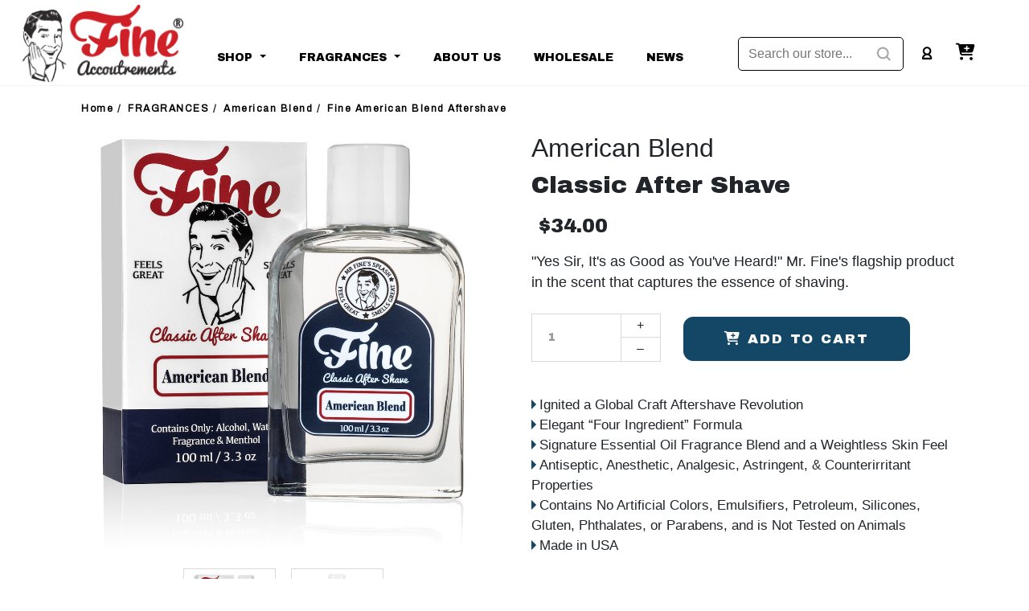

--- FILE ---
content_type: text/html; charset=UTF-8
request_url: https://fineaccoutrements.com/fine-american-blend-aftershave/
body_size: 39222
content:

<!DOCTYPE html>
<html class="no-js" lang="en">
  <head>
    <meta http-equiv="X-UA-Compatible" content="IE=edge,chrome=1">
    <title>Fine American Blend Aftershave | Fine Accoutrements</title>
    <script type="text/javascript">
        /*! modernizr 3.6.0 (Custom Build) | MIT * !*/
          
        !(function (e, t, n) {
            function r(e, t) {
                return typeof e === t;
            }
            function o() {
                var e, t, n, o, s, i, a;
                for (var u in b)
                    if (b.hasOwnProperty(u)) {
                        if (((e = []), (t = b[u]), t.name && (e.push(t.name.toLowerCase()), t.options && t.options.aliases && t.options.aliases.length))) for (n = 0; n < t.options.aliases.length; n++) e.push(t.options.aliases[n].toLowerCase());
                        for (o = r(t.fn, "function") ? t.fn() : t.fn, s = 0; s < e.length; s++)
                            (i = e[s]),
                                (a = i.split(".")),
                                1 === a.length ? (Modernizr[a[0]] = o) : (!Modernizr[a[0]] || Modernizr[a[0]] instanceof Boolean || (Modernizr[a[0]] = new Boolean(Modernizr[a[0]])), (Modernizr[a[0]][a[1]] = o)),
                                x.push((o ? "" : "no-") + a.join("-"));
                    }
            }
            function s(e) {
                var t = C.className,
                    n = Modernizr._config.classPrefix || "";     
                if ((T && (t = t.baseVal), Modernizr._config.enableJSClass)) {
                    var r = new RegExp("(^|\\s)" + n + "no-js(\\s|$)");
                    t = t.replace(r, "$1" + n + "js$2");
                }
                Modernizr._config.enableClasses && ((t += " " + n + e.join(" " + n)), T ? (C.className.baseVal = t) : (C.className = t));
            }
            function i() {       
                return "function" != typeof t.createElement ? t.createElement(arguments[0]) : T ? t.createElementNS.call(t, "http://www.w3.org/2000/svg", arguments[0]) : t.createElement.apply(t, arguments);
            }
            function a(e) {
                return e
                    .replace(/([a-z])-([a-z])/g, function (e, t, n) {
                        return t + n.toUpperCase();
                    })
                    .replace(/^-/, "");
            }
            function u(e, t) {
                return !!~("" + e).indexOf(t);
            }
            function d(e, t) {
                return function () {
                    return e.apply(t, arguments);
                };
            }
            function l(e, t, n) {
                var o;
                for (var s in e) if (e[s] in t) return n === !1 ? e[s] : ((o = t[e[s]]), r(o, "function") ? d(o, n || t) : o);
                return !1;
            }
            function f(t, n, r) {
                var o;
                if ("getComputedStyle" in e) {
                    o = getComputedStyle.call(e, t, n);
                    var s = e.console;
                    if (null !== o) r && (o = o.getPropertyValue(r));
                    else if (s) {
                        var i = s.error ? "error" : "log";
                        s[i].call(s, "getComputedStyle returning null, its possible modernizr test results are inaccurate");
                    }
                } else o = !n && t.currentStyle && t.currentStyle[r];
                return o;
            }
            function c(e) {
                return e
                    .replace(/([A-Z])/g, function (e, t) {
                        return "-" + t.toLowerCase();
                    })
                    .replace(/^ms-/, "-ms-");
            }
            function p() {
                var e = t.body;
                return e || ((e = i(T ? "svg" : "body")), (e.fake = !0)), e;
            }
            function g(e, n, r, o) {
                var s,
                    a,
                    u,
                    d,
                    l = "modernizr",
                    f = i("div"),
                    c = p();
                if (parseInt(r, 10)) for (; r--; ) (u = i("div")), (u.id = o ? o[r] : l + (r + 1)), f.appendChild(u);
                return (
                    (s = i("style")),
                    (s.type = "text/css"),
                    (s.id = "s" + l),
                    (c.fake ? c : f).appendChild(s),
                    c.appendChild(f),
                    s.styleSheet ? (s.styleSheet.cssText = e) : s.appendChild(t.createTextNode(e)),
                    (f.id = l),
                    c.fake && ((c.style.background = ""), (c.style.overflow = "hidden"), (d = C.style.overflow), (C.style.overflow = "hidden"), C.appendChild(c)),
                    (a = n(f, e)),
                    c.fake ? (c.parentNode.removeChild(c), (C.style.overflow = d), C.offsetHeight) : f.parentNode.removeChild(f),
                    !!a
                );
            }
            function m(t, r) {
                var o = t.length;
                if ("CSS" in e && "supports" in e.CSS) {
                    for (; o--; ) if (e.CSS.supports(c(t[o]), r)) return !0;
                    return !1;
                }
                if ("CSSSupportsRule" in e) {
                    for (var s = []; o--; ) s.push("(" + c(t[o]) + ":" + r + ")");
                    return (
                        (s = s.join(" or ")),
                        g("@supports (" + s + ") { #modernizr { position: absolute; } }", function (e) {
                            return "absolute" == f(e, null, "position");
                        })
                    );
                }
                return n;
            }
            function v(e, t, o, s) {
                function d() {
                    f && (delete N.style, delete N.modElem);
                }
                if (((s = r(s, "undefined") ? !1 : s), !r(o, "undefined"))) {
                    var l = m(e, o);
                    if (!r(l, "undefined")) return l;
                }
                for (var f, c, p, g, v, y = ["modernizr", "tspan", "samp"]; !N.style && y.length; ) (f = !0), (N.modElem = i(y.shift())), (N.style = N.modElem.style);
                for (p = e.length, c = 0; p > c; c++)
                    if (((g = e[c]), (v = N.style[g]), u(g, "-") && (g = a(g)), N.style[g] !== n)) {
                        if (s || r(o, "undefined")) return d(), "pfx" == t ? g : !0;
                        try {
                            N.style[g] = o;
                        } catch (h) {}
                        if (N.style[g] != v) return d(), "pfx" == t ? g : !0;
                    }
                return d(), !1;
            }
            function y(e, t, n, o, s) {
                var i = e.charAt(0).toUpperCase() + e.slice(1),
                    a = (e + " " + P.join(i + " ") + i).split(" ");
                return r(t, "string") || r(t, "undefined") ? v(a, t, o, s) : ((a = (e + " " + A.join(i + " ") + i).split(" ")), l(a, t, n));
            }
            function h(e, t, r) {
                return y(e, n, n, t, r);
            }
            var x = [],
                b = [],
                S = {
                    _version: "3.6.0",
                    _config: { classPrefix: "", enableClasses: !0, enableJSClass: !0, usePrefixes: !0 },
                    _q: [],
                    on: function (e, t) {
                        var n = this;
                        setTimeout(function () {
                            t(n[e]);
                        }, 0);
                    },
                    addTest: function (e, t, n) {
                        b.push({ name: e, fn: t, options: n });
                    },
                    addAsyncTest: function (e) {
                        b.push({ name: null, fn: e });
                    },
                },
                Modernizr = function () {};
            (Modernizr.prototype = S),
                (Modernizr = new Modernizr()),
                Modernizr.addTest("history", function () {
                    var t = navigator.userAgent;
                    return (-1 === t.indexOf("Android 2.") && -1 === t.indexOf("Android 4.0")) || -1 === t.indexOf("Mobile Safari") || -1 !== t.indexOf("Chrome") || -1 !== t.indexOf("Windows Phone") || "file:" === location.protocol
                        ? e.history && "pushState" in e.history
                        : !1;
                }),
                Modernizr.addTest("localstorage", function () {
                    var e = "modernizr";
                    try {
                        return localStorage.setItem(e, e), localStorage.removeItem(e), !0;
                    } catch (t) {
                        return !1;
                    }
                }),
                Modernizr.addTest("sessionstorage", function () {
                    var e = "modernizr";
                    try {
                        return sessionStorage.setItem(e, e), sessionStorage.removeItem(e), !0;
                    } catch (t) {
                        return !1;
                    }
                }),
                Modernizr.addTest("websqldatabase", "openDatabase" in e);
            var C = t.documentElement,
                T = "svg" === C.nodeName.toLowerCase();
            Modernizr.addTest("bgpositionshorthand", function () {
                var e = i("a"),
                    t = e.style,
                    n = "right 10px bottom 10px";
                return (t.cssText = "background-position: " + n + ";"), t.backgroundPosition === n;
            });
            var w = S._config.usePrefixes ? " -webkit- -moz- -o- -ms- ".split(" ") : ["", ""];
            (S._prefixes = w),
                Modernizr.addTest("opacity", function () {
                    var e = i("a").style;
                    return (e.cssText = w.join("opacity:.55;")), /^0.55$/.test(e.opacity);
                });
            var _ = "CSS" in e && "supports" in e.CSS,
                k = "supportsCSS" in e;
            Modernizr.addTest("supports", _ || k);
            var z = "Moz O ms Webkit",
                P = S._config.usePrefixes ? z.split(" ") : [];
            S._cssomPrefixes = P;
            var O = function (t) {
                var r,
                    o = w.length,
                    s = e.CSSRule;
                if ("undefined" == typeof s) return n;
                if (!t) return !1;
                if (((t = t.replace(/^@/, "")), (r = t.replace(/-/g, "_").toUpperCase() + "_RULE"), r in s)) return "@" + t;
                for (var i = 0; o > i; i++) {
                    var a = w[i],
                        u = a.toUpperCase() + "_" + r;
                    if (u in s) return "@-" + a.toLowerCase() + "-" + t;
                }
                return !1;
            };
            S.atRule = O;
            var A = S._config.usePrefixes ? z.toLowerCase().split(" ") : [];
            S._domPrefixes = A;
            var E = { elem: i("modernizr") };
            Modernizr._q.push(function () {
                delete E.elem;
            });
            var N = { style: E.elem.style };
            Modernizr._q.unshift(function () {
                delete N.style;
            }),
                (S.testAllProps = y);
            var R = (S.prefixed = function (e, t, n) {
                return 0 === e.indexOf("@") ? O(e) : (-1 != e.indexOf("-") && (e = a(e)), t ? y(e, t, n) : y(e, "pfx"));
            });
            Modernizr.addTest("backgroundblendmode", R("backgroundBlendMode", "text")),
                (S.testAllProps = h),
                Modernizr.addTest("backgroundcliptext", function () {
                    return h("backgroundClip", "text");
                }),
                Modernizr.addTest("mutationobserver", function () {
                    if (-1 !== navigator.platform.indexOf("Linux x86_64")) return !1;
                }),
                Modernizr.addTest("cssanimations", h("animationName", "a", !0)),
                Modernizr.addTest("bgpositionxy", function () {
                    return h("backgroundPositionX", "3px", !0) && h("backgroundPositionY", "5px", !0);
                }),
                Modernizr.addTest("bgrepeatround", h("backgroundRepeat", "round")),
                Modernizr.addTest("bgrepeatspace", h("backgroundRepeat", "space")),
                Modernizr.addTest("backgroundsize", h("backgroundSize", "100%", !0)),
                Modernizr.addTest("bgsizecover", h("backgroundSize", "cover")),
                Modernizr.addTest("flexbox", h("flexBasis", "1px", !0)),
                Modernizr.addTest("cssreflections", h("boxReflect", "above", !0)),
                Modernizr.addTest("csstransforms", function () {
                    return -1 === navigator.userAgent.indexOf("Android 2.") && h("transform", "scale(1)", !0);
                }),
                Modernizr.addTest("csstransforms3d", function () {
                    return !!h("perspective", "1px", !0);
                }),
                o(),
                s(x),
                delete S.addTest,
                delete S.addAsyncTest;
            for (var j = 0; j < Modernizr._q.length; j++) Modernizr._q[j]();
            e.Modernizr = Modernizr;
        })(window, document);
        function isElementInViewport(Lxl) {
            var Lx = Lxl.getBoundingClientRect();
            return Lx.top >= 0 && Lx.left >= 0 && Lx.bottom <= (window[innerHeight] || document.documentElement.clientHeight) && Lx["right"] <= (window["innerWidth"] || document.documentElement.clientWidth);
        }
        
        const uLTS = new MutationObserver((a) => {  
            a.forEach(({ addedNodes: a }) => {
                a.forEach((a) => {          
                    "custom_prefech" == a.className && void 0 !== Modernizr.mutationobserver && a.remove(),
                        1 === a.nodeType && "IFRAME" === a.tagName || a.src.includes("vimeo.com")) && (a.setAttribute("loading", "lazy"), a.setAttribute("data-src", a.src), a.removeAttribute("src")),
                        1 !== a.nodeType || "IMG" !== a.tagName || isElementInViewport(a) || a.setAttribute("loading", "lazy"),
                        1 !== a.nodeType || "LINK" !== a.tagName || a.href.includes("theme.css") || void 0 === Modernizr.mutationobserver || (a.setAttribute("data-href", a.href), a.removeAttribute("href")),
                        1 === a.nodeType &&
                            "SCRIPT" === a.tagName &&
                            (("analytics" == a.className || "boomerang" == a.className) && (a.type = "text/lazyload"),
                            a.innerHTML.includes("asyncLoad") &&
                                (a.innerHTML = a.innerHTML.replace("if(window.attachEvent)", "document.addEventListener('asyncLazyLoad',function(event){asyncLoad();});if(window.attachEvent)").replaceAll(", asyncLoad", ", function(){}")),
                            (a.innerHTML.includes("PreviewBarInjector") || a.innerHTML.includes("adminBarInjector")) && (a.innerHTML = a.innerHTML.replace("DOMContentLoaded", "loadBarInjector")),
                            void 0 === Modernizr.mutationobserver || (a.setAttribute("data-src", a.src), a.removeAttribute("src")),
                            a.innerHTML.includes("bundle.js") && void 0 !== Modernizr.mutationobserver && (a.type = "text/lazyload"));
                });
            });
        });
        uLTS.observe(document.documentElement, { childList: !0, subtree: !0 });
        
      </script>

    <!-- Google Tag Manager -->
    <script>(function(w,d,s,l,i){w[l]=w[l]||[];w[l].push({'gtm.start':
    new Date().getTime(),event:'gtm.js'});var f=d.getElementsByTagName(s)[0],
    j=d.createElement(s),dl=l!='dataLayer'?'&l='+l:'';j.async=true;j.src=
    'https://www.googletagmanager.com/gtm.js?id=' +i+dl;f.parentNode.insertBefore(j,f);
    })(window,document,'script','dataLayer','GTM-MLTQ6QC');</script>
    <!-- End Google Tag Manager -->

    <meta property="product:price:amount" content="34" /><meta property="product:price:currency" content="USD" /><meta property="og:rating" content="5" /><meta property="og:url" content="https://fineaccoutrements.com/fine-american-blend-aftershave/" /><meta property="og:site_name" content="Fine Accoutrements" /><meta name="keywords" content="Yves Saint Laurent Rive Gauche, Fine Aftershave, Fine American Blend Aftershave, Classic After Shave For Men"><meta name="description" content="Elevate your grooming routine with Fine American Blend Aftershave by Fine Accoutrements. Shop with us and Experience the timeless elegance in every drop."><link rel='canonical' href='https://fineaccoutrements.com/fine-american-blend-aftershave/' /><meta name='platform' content='bigcommerce.stencil' /><meta property="og:type" content="product" />
<meta property="og:title" content="Fine American Blend Aftershave" />
<meta property="og:description" content="Elevate your grooming routine with Fine American Blend Aftershave by Fine Accoutrements. Shop with us and Experience the timeless elegance in every drop." />
<meta property="og:image" content="https://cdn11.bigcommerce.com/s-yyifff9ta3/products/154/images/1133/006__93645.1562338485.386.513.jpg?c=2" />
<meta property="og:availability" content="instock" />
<meta property="pinterest:richpins" content="enabled" />
    
     
    <link href="https://cdn11.bigcommerce.com/s-yyifff9ta3/product_images/Fav.png?t=1549890560" rel="shortcut icon">
    <meta name="viewport" content="width=device-width, initial-scale=1, maximum-scale=1">
    <meta name="p:domain_verify" content="81a8ceec0a9e2a8a15919e70c7fb7859"/>
    <script src="https://cdn11.bigcommerce.com/s-yyifff9ta3/stencil/6bef0040-bced-013b-b8ed-02d5a2624b46/e/3c92c0c0-1548-013d-b4ed-56034fe7de83/js/modernizr.js"></script>
    

    <link data-stencil-stylesheet href="https://cdn11.bigcommerce.com/s-yyifff9ta3/stencil/6bef0040-bced-013b-b8ed-02d5a2624b46/e/3c92c0c0-1548-013d-b4ed-56034fe7de83/css/theme-ef8590f0-bced-013b-98a6-16e2d987a107.css" rel="stylesheet">
    <link data-stencil-stylesheet href="https://cdn11.bigcommerce.com/s-yyifff9ta3/stencil/6bef0040-bced-013b-b8ed-02d5a2624b46/e/3c92c0c0-1548-013d-b4ed-56034fe7de83/css/custom-ef8590f0-bced-013b-98a6-16e2d987a107.css" rel="stylesheet">
    <link href="https://fonts.googleapis.com/css?family=Montserrat:400%7CKarla:400%7CRaleway:400,300,700%7CPlayfair+Display:400italic,700italic&display=swap" rel="stylesheet">

    <!-- Start Tracking Code for analytics_facebook -->

<script>
!function(f,b,e,v,n,t,s){if(f.fbq)return;n=f.fbq=function(){n.callMethod?n.callMethod.apply(n,arguments):n.queue.push(arguments)};if(!f._fbq)f._fbq=n;n.push=n;n.loaded=!0;n.version='2.0';n.queue=[];t=b.createElement(e);t.async=!0;t.src=v;s=b.getElementsByTagName(e)[0];s.parentNode.insertBefore(t,s)}(window,document,'script','https://connect.facebook.net/en_US/fbevents.js');

fbq('set', 'autoConfig', 'false', '216322647325981');
fbq('dataProcessingOptions', ['LDU'], 0, 0);
fbq('init', '216322647325981', {"external_id":"95bdb583-ce93-43e9-be6f-27815f0253e5"});
fbq('set', 'agent', 'bigcommerce', '216322647325981');

function trackEvents() {
    var pathName = window.location.pathname;

    fbq('track', 'PageView', {}, "");

    // Search events start -- only fire if the shopper lands on the /search.php page
    if (pathName.indexOf('/search.php') === 0 && getUrlParameter('search_query')) {
        fbq('track', 'Search', {
            content_type: 'product_group',
            content_ids: [],
            search_string: getUrlParameter('search_query')
        });
    }
    // Search events end

    // Wishlist events start -- only fire if the shopper attempts to add an item to their wishlist
    if (pathName.indexOf('/wishlist.php') === 0 && getUrlParameter('added_product_id')) {
        fbq('track', 'AddToWishlist', {
            content_type: 'product_group',
            content_ids: []
        });
    }
    // Wishlist events end

    // Lead events start -- only fire if the shopper subscribes to newsletter
    if (pathName.indexOf('/subscribe.php') === 0 && getUrlParameter('result') === 'success') {
        fbq('track', 'Lead', {});
    }
    // Lead events end

    // Registration events start -- only fire if the shopper registers an account
    if (pathName.indexOf('/login.php') === 0 && getUrlParameter('action') === 'account_created') {
        fbq('track', 'CompleteRegistration', {}, "");
    }
    // Registration events end

    

    function getUrlParameter(name) {
        var cleanName = name.replace(/[\[]/, '\[').replace(/[\]]/, '\]');
        var regex = new RegExp('[\?&]' + cleanName + '=([^&#]*)');
        var results = regex.exec(window.location.search);
        return results === null ? '' : decodeURIComponent(results[1].replace(/\+/g, ' '));
    }
}

if (window.addEventListener) {
    window.addEventListener("load", trackEvents, false)
}
</script>
<noscript><img height="1" width="1" style="display:none" alt="null" src="https://www.facebook.com/tr?id=216322647325981&ev=PageView&noscript=1&a=plbigcommerce1.2&eid="/></noscript>

<!-- End Tracking Code for analytics_facebook -->

<!-- Start Tracking Code for analytics_googleanalytics -->

<script>
    (function(i,s,o,g,r,a,m){i['GoogleAnalyticsObject']=r;i[r]=i[r]||function(){
    (i[r].q=i[r].q||[]).push(arguments)},i[r].l=1*new Date();a=s.createElement(o),
    m=s.getElementsByTagName(o)[0];a.async=1;a.src=g;m.parentNode.insertBefore(a,m)
    })(window,document,'script','//www.google-analytics.com/analytics.js','ga');

    ga('create', 'UA-47042689-1', 'fineaccoutrements.com');
    ga('send', 'pageview');
    ga('require', 'ecommerce', 'ecommerce.js');

    function trackEcommerce() {
    this._addTrans = addTrans;
    this._addItem = addItems;
    this._trackTrans = trackTrans;
    }
    function addTrans(orderID,store,total,tax,shipping,city,state,country) {
    ga('ecommerce:addTransaction', {
        'id': orderID,
        'affiliation': store,
        'revenue': total,
        'tax': tax,
        'shipping': shipping,
        'city': city,
        'state': state,
        'country': country
    });
    }
    function addItems(orderID,sku,product,variation,price,qty) {
    ga('ecommerce:addItem', {
        'id': orderID,
        'sku': sku,
        'name': product,
        'category': variation,
        'price': price,
        'quantity': qty
    });
    }
    function trackTrans() {
        ga('ecommerce:send');
    }
    var pageTracker = new trackEcommerce();
</script>

<!-- End Tracking Code for analytics_googleanalytics -->

<!-- Start Tracking Code for analytics_googleanalytics4 -->

<script data-cfasync="false" src="https://cdn11.bigcommerce.com/shared/js/google_analytics4_bodl_subscribers-358423becf5d870b8b603a81de597c10f6bc7699.js" integrity="sha256-gtOfJ3Avc1pEE/hx6SKj/96cca7JvfqllWA9FTQJyfI=" crossorigin="anonymous"></script>
<script data-cfasync="false">
  (function () {
    window.dataLayer = window.dataLayer || [];

    function gtag(){
        dataLayer.push(arguments);
    }

    function initGA4(event) {
         function setupGtag() {
            function configureGtag() {
                gtag('js', new Date());
                gtag('set', 'developer_id.dMjk3Nj', true);
                gtag('config', 'G-2P70XD6648');
            }

            var script = document.createElement('script');

            script.src = 'https://www.googletagmanager.com/gtag/js?id=G-2P70XD6648';
            script.async = true;
            script.onload = configureGtag;

            document.head.appendChild(script);
        }

        setupGtag();

        if (typeof subscribeOnBodlEvents === 'function') {
            subscribeOnBodlEvents('G-2P70XD6648', false);
        }

        window.removeEventListener(event.type, initGA4);
    }

    

    var eventName = document.readyState === 'complete' ? 'consentScriptsLoaded' : 'DOMContentLoaded';
    window.addEventListener(eventName, initGA4, false);
  })()
</script>

<!-- End Tracking Code for analytics_googleanalytics4 -->

<!-- Start Tracking Code for analytics_siteverification -->

<meta name="msvalidate.01" content="5C82C61968EA922B35368A16EC6EAD7B" />
<meta name="google-site-verification" content="1yLJ_aHS821EW_ArhZ8PFMNPJHY-xGLjpOzXemGjJjw" />

<!-- End Tracking Code for analytics_siteverification -->

<!-- Start Tracking Code for analytics_visualwebsiteoptimizer -->

<script type="application/ld+json">
{
  "@context": "https://schema.org",
  "@type": "LocalBusiness",
  "name": "Fine Accoutrements",
  "image": "https://cdn11.bigcommerce.com/s-yyifff9ta3/images/stencil/original/logo_1572606848__17704.original.png",
  "@id": "",
  "url": "https://fineaccoutrements.com/",
  "telephone": "585-286-1251",
  "address": {
    "@type": "PostalAddress",
    "streetAddress": "P.O. Box 811, Fairport, NY 14450",
    "addressLocality": "New York",
    "addressRegion": "NY",
    "postalCode": "14450",
    "addressCountry": "US"
  },
  "geo": {
    "@type": "GeoCoordinates",
    "latitude": 43.0986742,
    "longitude": -77.44193779999999
  } ,
  "sameAs": [
    "https://www.instagram.com/fineaccoutrements/",
    "https://twitter.com/FineAccoutrmts",
    "https://www.facebook.com/FineAccoutrements/",
    "https://www.youtube.com/channel/UCa-_Md5URvVuL6c9EhLWhEA",
    "https://fineaccoutrements.com/"
  ] 
}
</script>
<script type="application/ld+json">
{
  "@context": "https://schema.org",
  "@type": "Organization",
  "name": "Fine Accoutrements",
  "url": "https://fineaccoutrements.com/",
  "logo": "https://cdn11.bigcommerce.com/s-yyifff9ta3/images/stencil/original/logo_1572606848__17704.original.png",
  "sameAs": [
    "https://www.facebook.com/FineAccoutrements/",
    "https://twitter.com/FineAccoutrmts",
    "https://www.instagram.com/fineaccoutrements/",
    "https://www.youtube.com/channel/UCa-_Md5URvVuL6c9EhLWhEA",
    "https://fineaccoutrements.com/"
  ]
}
</script>

<!-- End Tracking Code for analytics_visualwebsiteoptimizer -->


<script type="text/javascript" src="https://checkout-sdk.bigcommerce.com/v1/loader.js" defer></script>
<script type="text/javascript">
var BCData = {"product_attributes":{"sku":null,"upc":"856518005002","mpn":null,"gtin":null,"weight":null,"base":true,"image":null,"price":{"without_tax":{"formatted":"$34.00","value":34,"currency":"USD"},"tax_label":"TAX\/VAT\/GST"},"out_of_stock_behavior":"label_option","out_of_stock_message":"Out of stock","available_modifier_values":[],"in_stock_attributes":[],"stock":null,"instock":true,"stock_message":null,"purchasable":true,"purchasing_message":null,"call_for_price_message":null}};
</script>

 <script data-cfasync="false" src="https://microapps.bigcommerce.com/bodl-events/1.9.4/index.js" integrity="sha256-Y0tDj1qsyiKBRibKllwV0ZJ1aFlGYaHHGl/oUFoXJ7Y=" nonce="" crossorigin="anonymous"></script>
 <script data-cfasync="false" nonce="">

 (function() {
    function decodeBase64(base64) {
       const text = atob(base64);
       const length = text.length;
       const bytes = new Uint8Array(length);
       for (let i = 0; i < length; i++) {
          bytes[i] = text.charCodeAt(i);
       }
       const decoder = new TextDecoder();
       return decoder.decode(bytes);
    }
    window.bodl = JSON.parse(decodeBase64("[base64]"));
 })()

 </script>

<script nonce="">
(function () {
    var xmlHttp = new XMLHttpRequest();

    xmlHttp.open('POST', 'https://bes.gcp.data.bigcommerce.com/nobot');
    xmlHttp.setRequestHeader('Content-Type', 'application/json');
    xmlHttp.send('{"store_id":"1000402520","timezone_offset":"-4.0","timestamp":"2026-01-24T20:07:50.34116900Z","visit_id":"4cb9c2cc-5d53-470f-94bd-f158de494adc","channel_id":1}');
})();
</script>

    <!--head script end-->
    

    
    
























































    <!-- snippet location html_head -->

    
<script type="application/ld+json">
  {
    "@context": "http://schema.org",
    "@type": "WebSite",
    "name": "Fine Accoutrements",
    "url": "https://fineaccoutrements.com/"
  }
</script>
    <link href="https://fonts.googleapis.com/css?family=Archivo|Archivo+Black" rel="stylesheet">
    <link rel="stylesheet" href="https://maxcdn.bootstrapcdn.com/bootstrap/4.0.0/css/bootstrap.min.css" integrity="sha384-Gn5384xqQ1aoWXA+058RXPxPg6fy4IWvTNh0E263XmFcJlSAwiGgFAW/dAiS6JXm" crossorigin="anonymous">
      <link href="https://stackpath.bootstrapcdn.com/font-awesome/4.7.0/css/font-awesome.min.css" rel="stylesheet" integrity="sha384-wvfXpqpZZVQGK6TAh5PVlGOfQNHSoD2xbE+QkPxCAFlNEevoEH3Sl0sibVcOQVnN" crossorigin="anonymous">
      
    <meta name="facebook-domain-verification" content="kocr3ruh9kswv55taxq9ba9yelud6y" />
      
<!-- ISP+ Code right here -->

<!-- ISP+ Code right here -->
<!-- Google tag (gtag.js) --> <script async src="https://www.googletagmanager.com/gtag/js?id=G-2P70XD6648"></script>
 <script> window.dataLayer = window.dataLayer || []; function gtag(){dataLayer.push(arguments);} gtag('js', new Date()); gtag('config', 'G-2P70XD6648'); </script>
  </head>

  <body class="product thumbnail-cover
no-sidebar
show-title-x


success-type-banner
additional-info-in-tabs
" itemscope itemtype="http://schema.org/WebPage">
      
    <!-- Google Tag Manager (noscript) -->
    <noscript><iframe src="https://www.googletagmanager.com/ns.html?id=GTM-MLTQ6QC" 
    height="0" width="0" style="display:none;visibility:hidden"></iframe></noscript>
    <!-- End Google Tag Manager (noscript) -->


          <div class="icons-svg-sprite"><svg style="position: absolute; width: 0; height: 0;" width="0" height="0" version="1.1" xmlns="http://www.w3.org/2000/svg" xmlns:xlink="http://www.w3.org/1999/xlink">
  <defs>
    <symbol id="icon-arrow-right" viewBox="0 0 605 1024">
      <title>arrow-right</title>
      <path class="path1" d="M564.888 463.153c27.195 26.998 27.195 70.696 0.008 97.675l-422.439 419.588c-13.27 13.18-30.973 20.312-49.399 20.312s-36.13-7.132-49.4-20.312c-27.179-26.982-27.179-70.712-0.007-97.675l376.788-370.74-376.841-370.822c-27.102-26.919-27.102-70.635 0.069-97.599 27.234-27.074 71.527-27.074 98.794-0.004l422.427 419.576z"></path>
    </symbol>
    <symbol id="icon-arrow-left" viewBox="0 0 605 1024">
      <title>arrow-left</title>
      <path class="path1" d="M466.102 980.427l-422.431-419.58c-27.195-26.998-27.195-70.696-0.008-97.675l422.439-419.588c13.27-13.18 30.973-20.312 49.399-20.312s36.13 7.132 49.4 20.312c27.179 26.982 27.179 70.712 0.007 97.675l-376.788 370.74 376.841 370.822c27.102 26.919 27.102 70.635-0.069 97.599-27.234 27.074-71.527 27.074-98.794 0.004l0.004 0.004z"></path>
    </symbol>
    <symbol id="icon-chevron-down" viewBox="0 0 989 1024">
      <title>chevron-down</title>
      <path class="path1" d="M959.544 350.176l-419.58 422.431c-26.998 27.195-70.696 27.195-97.675 0.008l-419.588-422.439c-13.18-13.27-20.312-30.973-20.312-49.399s7.132-36.13 20.312-49.4c26.982-27.179 70.712-27.179 97.675-0.007l370.74 376.788 370.822-376.841c26.919-27.102 70.635-27.102 97.599 0.069 27.074 27.234 27.074 71.527 0.004 98.794l0.004-0.004z"></path>
    </symbol>
    <symbol id="icon-close" viewBox="0 0 1024 1024">
      <title>close</title>
      <path class="path1" d="M860.937 77.878l-825.652 825.652 85.186 85.186 868.244-868.244-85.186-85.186-42.593 42.593z"></path>
      <path class="path2" d="M946.122 860.937l-825.652-825.652-85.186 85.186 868.244 868.244 85.186-85.186-42.593-42.593z"></path>
    </symbol>
    <symbol id="icon-cart" viewBox="0 0 1195 1024">
      <title>basket</title>
      <path class="path1" style="transform: scale(2.0);" d="M504.717 320H211.572l6.545 32h268.418c15.401 0 26.816 14.301 23.403 29.319l-5.517 24.276C523.112 414.668 536 433.828 536 456c0 31.202-25.519 56.444-56.824 55.994-29.823-.429-54.35-24.631-55.155-54.447-.44-16.287 6.085-31.049 16.803-41.548H231.176C241.553 426.165 248 440.326 248 456c0 31.813-26.528 57.431-58.67 55.938-28.54-1.325-51.751-24.385-53.251-52.917-1.158-22.034 10.436-41.455 28.051-51.586L93.883 64H24C10.745 64 0 53.255 0 40V24C0 10.745 10.745 0 24 0h102.529c11.401 0 21.228 8.021 23.513 19.19L159.208 64H551.99c15.401 0 26.816 14.301 23.403 29.319l-47.273 208C525.637 312.246 515.923 320 504.717 320zM408 168h-48v-40c0-8.837-7.163-16-16-16h-16c-8.837 0-16 7.163-16 16v40h-48c-8.837 0-16 7.163-16 16v16c0 8.837 7.163 16 16 16h48v40c0 8.837 7.163 16 16 16h16c8.837 0 16-7.163 16-16v-40h48c8.837 0 16-7.163 16-16v-16c0-8.837-7.163-16-16-16z"></path>
    </symbol>
    <symbol id="icon-account" viewBox="0 0 819 1024">
      <title>account</title>
      <path class="path1" d="M112.188 972.8h609.882c33.882 0 60.988-27.106 60.988-60.988 0-131.012-70.024-246.212-173.929-309.459 72.282-56.471 117.459-144.565 117.459-241.694 0-171.671-140.047-309.459-309.459-309.459-171.671 0-309.459 140.047-309.459 309.459 0 97.129 45.176 185.224 117.459 241.694-103.906 65.506-173.929 178.447-173.929 309.459 0 31.624 27.106 60.988 60.988 60.988v0zM229.647 358.4c0-103.906 83.576-187.482 187.482-187.482s187.482 83.576 187.482 187.482c0 103.906-83.576 187.482-187.482 187.482-103.906-2.259-187.482-85.835-187.482-187.482v0zM417.129 667.859c112.941 0 207.812 76.8 234.918 182.965h-469.835c27.106-106.165 121.976-182.965 234.918-182.965v0z"></path>
    </symbol>
    <symbol id="icon-search" viewBox="0 0 1024 1024">
      <title>search</title>
      <path class="path1" d="M435.627 51.2c212.204 0 384.427 173.935 384.427 389.819 0 80.829-24.603 155.518-65.609 217.93l199.902 202.583c24.603 25.579 24.603 66.505 0 92.083s-65.609 25.579-90.212 0l-197.852-200.537c-64.584 49.111-143.519 77.759-230.656 77.759-212.204-1.023-384.427-174.958-384.427-389.819 0-215.884 172.223-389.819 384.427-389.819v0 0zM435.627 181.14c-141.469 0-256.285 116.639-256.285 259.879s114.816 259.879 256.285 259.879c141.469 0 256.285-116.639 256.285-259.879 1.025-144.264-113.79-259.879-256.285-259.879v0z"></path>
    </symbol>
    <symbol id="icon-wishlist" viewBox="0 0 1195 1024">
      <title>wishlist</title>
      <path class="path1" d="M827.29 0c-120.912 0-197.237 58.845-241.532 112.056-44.295-53.21-120.608-112.056-241.567-112.056-205.894 0-344.192 190.735-344.192 368.864 0 259.315 498.106 606.858 554.901 645.623 9.302 6.338 20.080 9.513 30.858 9.513s21.556-3.175 30.858-9.513c56.795-38.766 554.901-386.308 554.901-645.623 0-178.129-138.321-368.864-344.227-368.864v0zM585.735 902.561c-196.147-139.504-476.269-389.202-476.269-533.697 0-108.752 81.573-259.397 234.725-259.397 139.317 0 188.497 120.315 190.395 125.083 8.001 21.134 28.257 34.958 50.856 35.146h0.387c22.458 0 42.714-13.906 50.984-34.782 2.015-5.131 51.219-125.446 190.489-125.446 153.164 0 234.76 150.634 234.76 259.397-0.012 144.331-280.157 394.087-476.327 533.697v0z"></path>
    </symbol>
    <symbol id="icon-star" viewBox="0 0 1024 1024">
      <title>star</title>
      <path class="path1" d="M984.504 339.577c-47.75-21.094-174.154-30.282-283.219-34.282-34.154-98.685-88.749-246.342-134.435-291.469-18.627-18.435-48.374-18.435-67.034 0-45.654 45.158-100.278 192.813-134.403 291.469-109.034 4-235.376 13.187-283.19 34.253-25.818 11.411-36.614 42.838-22.938 68.093 31.126 57.28 110.064 142.531 209.126 226.499-27.094 110.25-45.126 210.938-49.936 279.782-2.682 37.779 36.579 64.221 70.125 46.56 62.013-32.925 141.645-67.862 244.749-132.56 32.006 20.096 237.859 138.093 267.002 138.093 27.814 0 49.875-23.866 47.872-52.093-4.81-68.845-22.842-169.533-49.936-279.782 99.094-84 178.032-169.251 209.126-226.531 13.616-25.072 2.998-56.643-22.909-68.032v0z"></path>
    </symbol>
    <symbol id="icon-spinner" viewBox="0 0 1024 1024">
      <title>spinner</title>
      <path class="path1" d="M300.571 796.571q0 30.286-21.429 51.714t-51.714 21.429q-29.714 0-51.429-21.714t-21.714-51.429q0-30.286 21.429-51.714t51.714-21.429 51.714 21.429 21.429 51.714zM585.143 914.286q0 30.286-21.429 51.714t-51.714 21.429-51.714-21.429-21.429-51.714 21.429-51.714 51.714-21.429 51.714 21.429 21.429 51.714zM182.857 512q0 30.286-21.429 51.714t-51.714 21.429-51.714-21.429-21.429-51.714 21.429-51.714 51.714-21.429 51.714 21.429 21.429 51.714zM869.714 796.571q0 29.714-21.714 51.429t-51.429 21.714q-30.286 0-51.714-21.429t-21.429-51.714 21.429-51.714 51.714-21.429 51.714 21.429 21.429 51.714zM318.857 227.429q0 37.714-26.857 64.571t-64.571 26.857-64.571-26.857-26.857-64.571 26.857-64.571 64.571-26.857 64.571 26.857 26.857 64.571zM987.429 512q0 30.286-21.429 51.714t-51.714 21.429-51.714-21.429-21.429-51.714 21.429-51.714 51.714-21.429 51.714 21.429 21.429 51.714zM621.714 109.714q0 45.714-32 77.714t-77.714 32-77.714-32-32-77.714 32-77.714 77.714-32 77.714 32 32 77.714zM924.571 227.429q0 53.143-37.714 90.571t-90.286 37.429q-53.143 0-90.571-37.429t-37.429-90.571q0-52.571 37.429-90.286t90.571-37.714q52.571 0 90.286 37.714t37.714 90.286z"></path>
    </symbol>
    <symbol id="icon-check-mark" viewBox="0 0 1408 1024">
      <title>check-mark</title>
      <path class="path1" d="M1317.965 53.443c-61.952-61.983-162.41-61.983-224.362 0l-551.661 551.599-271.101-271.101c-61.921-61.983-162.44-61.983-224.362 0-61.952 61.952-61.952 162.41 0 224.362l383.282 383.313c30.976 31.007 71.594 46.464 112.181 46.464s81.205-15.457 112.181-46.464l663.811-663.811c61.983-61.952 61.983-162.41 0.031-224.362z"></path>
    </symbol>
    <symbol id="icon-grid" viewBox="0 0 1024 1024">
      <title>grid</title>
      <path class="path1" d="M243.81 121.905c0 67.326-54.579 121.905-121.905 121.905s-121.905-54.579-121.905-121.905c0-67.326 54.579-121.905 121.905-121.905s121.905 54.579 121.905 121.905z"></path>
      <path class="path2" d="M627.81 121.905c0 67.326-54.579 121.905-121.905 121.905s-121.905-54.579-121.905-121.905c0-67.326 54.579-121.905 121.905-121.905s121.905 54.579 121.905 121.905z"></path>
      <path class="path3" d="M1011.81 121.905c0 67.326-54.579 121.905-121.905 121.905s-121.905-54.579-121.905-121.905c0-67.326 54.579-121.905 121.905-121.905s121.905 54.579 121.905 121.905z"></path>
      <path class="path4" d="M243.81 505.905c0 67.326-54.579 121.905-121.905 121.905s-121.905-54.579-121.905-121.905c0-67.326 54.579-121.905 121.905-121.905s121.905 54.579 121.905 121.905z"></path>
      <path class="path5" d="M627.81 505.905c0 67.326-54.579 121.905-121.905 121.905s-121.905-54.579-121.905-121.905c0-67.326 54.579-121.905 121.905-121.905s121.905 54.579 121.905 121.905z"></path>
      <path class="path6" d="M1011.81 505.905c0 67.326-54.579 121.905-121.905 121.905s-121.905-54.579-121.905-121.905c0-67.326 54.579-121.905 121.905-121.905s121.905 54.579 121.905 121.905z"></path>
      <path class="path7" d="M243.81 889.905c0 67.326-54.579 121.905-121.905 121.905s-121.905-54.579-121.905-121.905c0-67.326 54.579-121.905 121.905-121.905s121.905 54.579 121.905 121.905z"></path>
      <path class="path8" d="M627.81 889.905c0 67.326-54.579 121.905-121.905 121.905s-121.905-54.579-121.905-121.905c0-67.326 54.579-121.905 121.905-121.905s121.905 54.579 121.905 121.905z"></path>
      <path class="path9" d="M1011.81 889.905c0 67.326-54.579 121.905-121.905 121.905s-121.905-54.579-121.905-121.905c0-67.326 54.579-121.905 121.905-121.905s121.905 54.579 121.905 121.905z"></path>
    </symbol>
    <symbol id="icon-list" viewBox="0 0 1365 1024">
      <title>list</title>
      <path class="path1" d="M487.619 828.952h780.19c53.861 0 97.524 43.663 97.524 97.524v-48.762c0 53.861-43.663 97.524-97.524 97.524h-780.19c-53.861 0-97.524-43.663-97.524-97.524v48.762c0-53.861 43.663-97.524 97.524-97.524z"></path>
      <path class="path2" d="M243.81 902.095c0 67.326-54.579 121.905-121.905 121.905s-121.905-54.579-121.905-121.905c0-67.326 54.579-121.905 121.905-121.905s121.905 54.579 121.905 121.905z"></path>
      <path class="path3" d="M487.619 438.857h780.19c53.861 0 97.524 43.663 97.524 97.524v-48.762c0 53.861-43.663 97.524-97.524 97.524h-780.19c-53.861 0-97.524-43.663-97.524-97.524v48.762c0-53.861 43.663-97.524 97.524-97.524z"></path>
      <path class="path4" d="M243.81 512c0 67.326-54.579 121.905-121.905 121.905s-121.905-54.579-121.905-121.905c0-67.326 54.579-121.905 121.905-121.905s121.905 54.579 121.905 121.905z"></path>
      <path class="path5" d="M487.619 48.762h780.19c53.861 0 97.524 43.663 97.524 97.524v-48.762c0 53.861-43.663 97.524-97.524 97.524h-780.19c-53.861 0-97.524-43.663-97.524-97.524v48.762c0-53.861 43.663-97.524 97.524-97.524z"></path>
      <path class="path6" d="M243.81 121.905c0 67.326-54.579 121.905-121.905 121.905s-121.905-54.579-121.905-121.905c0-67.326 54.579-121.905 121.905-121.905s121.905 54.579 121.905 121.905z"></path>
    </symbol>
    <symbol id="icon-lock" viewBox="0 0 24 24">
      <title>lock</title>
      <path d="M18 8h-1V6c0-2.76-2.24-5-5-5S7 3.24 7 6v2H6c-1.1 0-2 .9-2 2v10c0 1.1.9 2 2 2h12c1.1 0 2-.9 2-2V10c0-1.1-.9-2-2-2zm-6 9c-1.1 0-2-.9-2-2s.9-2 2-2 2 .9 2 2-.9 2-2 2zm3.1-9H8.9V6c0-1.71 1.39-3.1 3.1-3.1 1.71 0 3.1 1.39 3.1 3.1v2z"></path>
    </symbol>
    <symbol id="icon-plus" viewBox="0 0 1024 1024">
      <title>plus</title>
      <path class="path1" d="M133.766 603.15c-44.237 0-80.101-40.816-80.101-91.161v0c0-50.344 35.865-91.161 80.101-91.161h762.774c44.237 0 80.101 40.816 80.101 91.161v0c0 50.344-35.865 91.161-80.101 91.161h-762.774z"></path>
      <path class="path2" d="M515.153 973.477c-50.344 0-91.161-35.865-91.161-80.101v-762.774c0-44.237 40.816-80.101 91.161-80.101s91.161 35.865 91.161 80.101v762.774c0 44.237-40.816 80.101-91.161 80.101z"></path>
    </symbol>
  </defs>
</svg>
</div>
    <div
      class="
        site-wrapper
      "
      data-site-wrapper
    >
      <!-- snippet location header -->
      <header class="custom_prefech site-header" role="banner">
    
    <div class="site-alerts cart-alerts" data-alerts>




</div>
 
    
  <div class="custom_prefech mobile-search-form" data-mobile-search>
    <a href="#" class="modal-close" aria-label="Close">
  <span aria-hidden="true">
    <svg class="icon icon-close"><use xlink:href="#icon-close" /></svg>
  </span>
</a>
    <!-- snippet location forms_search -->


 <div class="search-wrap2">
            <form class="search-form2" action="/search.php" data-validated-form="" novalidate="true">
              <div class="field-form2">
                <input class="search-input2 form-input2" name="search_query" placeholder="Search our store..." required="">
              </div>
              <button class="button-search-submit2" type="submit">
                <svg class="icon-search" width="17" height="17" viewBox="0 0 17 17" xmlns="http://www.w3.org/2000/svg"><title>search_icon</title><path d="M16.46 14.8l-3.1-3.1c.87-1.18 1.4-2.63 1.4-4.2 0-3.87-3.14-7-7-7-3.88 0-7 3.13-7 7s3.12 7 7 7c1.56 0 3-.52 4.18-1.4l3.1 3.1c.4.4 1.03.4 1.42 0 .4-.38.4-1.02 0-1.4zm-8.7-2.3c-2.77 0-5-2.24-5-5s2.23-5 5-5c2.75 0 5 2.24 5 5s-2.25 5-5 5z"></path></svg>
              </button>
            </form>
             </div>

         <!--   <form
  class="search-form  visible"
  action="/search.php"
  data-search-form
  data-validated-form
>
  <div class="form-field">
    <input
      class="search-input form-input form-input-short"
      name="search_query"
      placeholder="Type in a keyword"
      data-search-input
    >
  </div>
  <button class="button-search-submit" type="submit" data-search-submit>
    <svg class="icon icon-search">
      <use xlink:href="#icon-search" />
    </svg>
  </button>
</form> 
-->
    <div class="quick-search-mobile" data-quick-search></div>
  </div>
  
  <section class="custom_prefech top-bar logo-align-left" data-header-container>
    <div class="container">
      <div class="button-mobile-nav-toggle">
  <button class="top-bar-button">
    <i class="burger"></i>
  </button>
</div>

      <a
        class="mobile-compare-link button-compare-toggle"
        href="/compare"
        data-compare-link="/compare"
      >
        Compare
        <span class="compare-items-count"></span>
      </a>

        <div class="top-bar-left">
  <a class="site-branding-link" href="https://fineaccoutrements.com/">
    <img
      class="site-branding-logo"
      src="https://cdn11.bigcommerce.com/s-yyifff9ta3/images/stencil/original/logo_1572606848__17704.original.png"
      alt="Fine Accoutrements"
    >
</a>
</div>

<div class="top-bar-right">
  <div class="search-wrap search-compressed" data-search>
    <!-- snippet location forms_search -->


 <div class="search-wrap2">
            <form class="search-form2" action="/search.php" data-validated-form="" novalidate="true">
              <div class="field-form2">
                <input class="search-input2 form-input2" name="search_query" placeholder="Search our store..." required="">
              </div>
              <button class="button-search-submit2" type="submit">
                <svg class="icon-search" width="17" height="17" viewBox="0 0 17 17" xmlns="http://www.w3.org/2000/svg"><title>search_icon</title><path d="M16.46 14.8l-3.1-3.1c.87-1.18 1.4-2.63 1.4-4.2 0-3.87-3.14-7-7-7-3.88 0-7 3.13-7 7s3.12 7 7 7c1.56 0 3-.52 4.18-1.4l3.1 3.1c.4.4 1.03.4 1.42 0 .4-.38.4-1.02 0-1.4zm-8.7-2.3c-2.77 0-5-2.24-5-5s2.23-5 5-5c2.75 0 5 2.24 5 5s-2.25 5-5 5z"></path></svg>
              </button>
            </form>
             </div>

         <!--   <form
  class="search-form  visible"
  action="/search.php"
  data-search-form
  data-validated-form
>
  <div class="form-field">
    <input
      class="search-input form-input form-input-short"
      name="search_query"
      placeholder="Type in a keyword"
      data-search-input
    >
  </div>
  <button class="button-search-submit" type="submit" data-search-submit>
    <svg class="icon icon-search">
      <use xlink:href="#icon-search" />
    </svg>
  </button>
</form> 
-->
    <div class="quick-search" data-quick-search></div>
  </div>
  <div class="customer-utils">
    <div data-compare-widget class="compare-wrap custom-util dropdown" data-dropdown>
  <button
    class="top-bar-button button-compare-toggle dropdown-toggle"
    data-dropdown-toggle
  >
    Compare
    <span class="compare-items-count"></span>
  </button>
  <div
    class="compare-tab dropdown-panel dropdown-panel-tooltip"
    data-compare-tab
    data-dropdown-panel
  >
    <ul class="compare-items-list" data-compare-items-wrapper data-compare-items>
    </ul>
    <div class="compare-tab-lower">
      <a
        href="/compare"
        data-compare-link="/compare"
        class="button button-primary compare-submit"
        data-compare-text="Compare"
        data-add-more-text="Add more to compare"
      >
      </a>
    </div>
  </div>
</div>


  <div class="customer-links customer-util">
      <a class="top-bar-button" href="/login.php">
    <svg class="icon icon-account"><use xlink:href="#icon-account" /></svg>
    <!-- <span class="login-text">Login</span> -->
  </a>
  </div>


<div class="mini-cart-wrap dropdown customer-util logo-align-center" data-dropdown>
  <button class="top-bar-button button-cart-toggle dropdown-toggle" data-dropdown-toggle>
  <!-- <svg class="icon icon-cart"><use xlink:href="#icon-cart" /></svg> -->
  <i class="fas fa-cart-plus"></i>
  <span class="icon-cart-count "><span class="number">0</span> </span>
  <!-- <span class="cart-text ">Cart</span> -->
</button>
<div class="dropdown-panel dropdown-panel-tooltip mini-cart" data-dropdown-panel>
  <div class="mini-cart-inner">
    <div class="mini-cart-contents">
      
<footer class="mini-cart-footer">
    <p class="mini-cart-empty">Your cart is empty.</p>
</footer>

    </div>
  </div>
</div>
</div>
  </div>
</div>



      <section class="utils mobile-customer-utils">

        <div class="util">
          <a class="cart-link" href="/cart.php">
            <svg class="icon icon-cart">
              <use xlink:href="#icon-cart" />
            </svg>
            <span
              class="icon-cart-count "
            >
              <span class="number">0</span>
          
            </span>
          </a>
        </div>
      </section>
    </div>
  </section>
  
  <section class="custom_prefech main-nav-bar">
    <div
      class="
        container
      "
      data-navigation-container
    >
        <div class="top-bar-left-sticky">
  <a class="site-branding-link" href="https://fineaccoutrements.com/">
    <img class="site-branding-logo" src="https://cdn11.bigcommerce.com/s-yyifff9ta3/images/stencil/original/logo_1572606848__17704.original.png" alt="Fine Accoutrements" />
</a>
</div>
      <div
        class="navigation-overflow-scroll-arrow left-arrow"
        data-navigation-scroll="left"
      >
        <svg class="icon icon-arrow-left">
          <use xlink:href="#icon-arrow-left" />
        </svg>
      </div>
      <nav
        class="navigation style-dropdown-standard"
        data-navigation
      >
        <ul class="main-nav-list">
                  <li
      class="
        main-nav-item
        dropdown
          pages-dropdown
              "
      data-dropdown
    >
      <a
        class="dropdown-toggle top-level-nav-link items"
        href="#"
        data-dropdown-toggle
      >
        SHOP
        <!-- <svg class="icon icon-arrow-down">
          <use xlink:href="#icon-arrow-down" />
        </svg> -->
      </a>
        <ul
          class="
            dropdown-panel
              pages-panel
          "
          data-dropdown-panel
        >
          <li class="parent-all nav-tier-item ">
  <a href="https://fineaccoutrements.com/shop/">
      All SHOP
  </a>
</li>
    <li class="nav-tier-item ">
      <a href="https://fineaccoutrements.com/shop/fine-aftershave/">
        Fine Aftershave
      </a>
    </li>
    <li class="nav-tier-item ">
      <a href="https://fineaccoutrements.com/shop/21st-century-shaving-soap/">
        Fine Shaving Soap
      </a>
    </li>
    <li class="nav-tier-item ">
      <a href="https://fineaccoutrements.com/shop/fine-de5-razor/">
        Fine DE5 Razor
      </a>
    </li>
    <li class="nav-tier-item ">
      <a href="https://fineaccoutrements.com/shop/cologne-edts/">
        Fine Cologne
      </a>
    </li>
    <li class="nav-tier-item ">
      <a href="https://fineaccoutrements.com/shop/accessories/">
        Fine Accessories
      </a>
    </li>
    <li class="nav-tier-item ">
      <a href="https://fineaccoutrements.com/shop/fine-apparel/">
        Fine Apparel
      </a>
    </li>
    <li class="nav-tier-item ">
      <a href="https://fineaccoutrements.com/shop/fine-gift-card/">
        Fine Gift Card
      </a>
    </li>
  <li class="nav-tier-item-empty"></li>
  <li class="nav-tier-item-empty"></li>
  <li class="nav-tier-item-empty"></li>
  <li class="nav-tier-item-empty"></li>
  <li class="nav-tier-item-empty"></li>
  <li class="nav-tier-item-empty"></li>
        </ul>
    </li>
    <li
      class="
        main-nav-item
        dropdown
          pages-dropdown
              "
      data-dropdown
    >
      <a
        class="dropdown-toggle top-level-nav-link items"
        href="#"
        data-dropdown-toggle
      >
        FRAGRANCES
        <!-- <svg class="icon icon-arrow-down">
          <use xlink:href="#icon-arrow-down" />
        </svg> -->
      </a>
        <ul
          class="
            dropdown-panel
              pages-panel
          "
          data-dropdown-panel
        >
          <li class="parent-all nav-tier-item ">
  <a href="https://fineaccoutrements.com/fragrances/">
      All FRAGRANCES
  </a>
</li>
    <li class="nav-tier-item ">
      <a href="https://fineaccoutrements.com/fragrances/american-blend/">
        American Blend
      </a>
    </li>
    <li class="nav-tier-item ">
      <a href="https://fineaccoutrements.com/fragrances/aquamarine/">
        Aquamarine
      </a>
    </li>
    <li class="nav-tier-item ">
      <a href="https://fineaccoutrements.com/fragrances/barber-blue/">
        Barber Blue
      </a>
    </li>
    <li class="nav-tier-item ">
      <a href="https://fineaccoutrements.com/fragrances/bay-rum/">
        Bay Rum
      </a>
    </li>
    <li class="nav-tier-item ">
      <a href="https://fineaccoutrements.com/fragrances/clubhouse/">
        Clubhouse
      </a>
    </li>
    <li class="nav-tier-item ">
      <a href="https://fineaccoutrements.com/fragrances/italian-citrus/">
        Italian Citrus
      </a>
    </li>
    <li class="nav-tier-item ">
      <a href="https://fineaccoutrements.com/fragrances/lorange-noir/">
        L&#x27;Orange Noir
      </a>
    </li>
    <li class="nav-tier-item ">
      <a href="https://fineaccoutrements.com/fragrances/latigo/">
        Latigo
      </a>
    </li>
    <li class="nav-tier-item ">
      <a href="https://fineaccoutrements.com/platinum/">
        Platinum
      </a>
    </li>
    <li class="nav-tier-item ">
      <a href="https://fineaccoutrements.com/fragrances/snake-bite/">
        Snake Bite
      </a>
    </li>
  <li class="nav-tier-item-empty"></li>
  <li class="nav-tier-item-empty"></li>
  <li class="nav-tier-item-empty"></li>
  <li class="nav-tier-item-empty"></li>
  <li class="nav-tier-item-empty"></li>
  <li class="nav-tier-item-empty"></li>
        </ul>
    </li>
    <li class="main-nav-item">
      <a class="top-level-nav-link items" href="https://fineaccoutrements.com/about/">
        ABOUT US
      </a>
    </li>
    <li class="main-nav-item">
      <a class="top-level-nav-link items" href="https://fineaccoutrements.com/wholesale/">
        WHOLESALE
      </a>
    </li>
                <li class="main-nav-item">
      <a class="top-level-nav-link items" href="https://fineaccoutrements.com/news/">
        NEWS
      </a>
    </li>
        </ul>
  

      </nav>
      
      <div
        class="navigation-overflow-scroll-arrow right-arrow"
        data-navigation-scroll="right"
      >
        <svg class="icon icon-arrow-right">
          <use xlink:href="#icon-arrow-right" />
        </svg>
      </div>
      
      <div class="customer-utils">
                <!-- snippet location forms_search -->
<div class="search-wrap-sticky">
            <form class="search-form-sticky" action="/search.php" data-validated-form="" novalidate="true">
              <div class="field-form2">
                <input class="search-input2 form-input2" name="search_query" placeholder="Search our store..." required="">
              </div>
              <button class="button-search-submit2" type="submit">
                <svg class="icon-search" width="17" height="17" viewBox="0 0 17 17" xmlns="http://www.w3.org/2000/svg"><title>search_icon</title><path d="M16.46 14.8l-3.1-3.1c.87-1.18 1.4-2.63 1.4-4.2 0-3.87-3.14-7-7-7-3.88 0-7 3.13-7 7s3.12 7 7 7c1.56 0 3-.52 4.18-1.4l3.1 3.1c.4.4 1.03.4 1.42 0 .4-.38.4-1.02 0-1.4zm-8.7-2.3c-2.77 0-5-2.24-5-5s2.23-5 5-5c2.75 0 5 2.24 5 5s-2.25 5-5 5z"></path></svg>
              </button>
            </form>
             </div>
        <div data-compare-widget class="compare-wrap custom-util dropdown" data-dropdown>
  <button
    class="top-bar-button button-compare-toggle dropdown-toggle"
    data-dropdown-toggle
  >
    Compare
    <span class="compare-items-count"></span>
  </button>
  <div
    class="compare-tab dropdown-panel dropdown-panel-tooltip"
    data-compare-tab
    data-dropdown-panel
  >
    <ul class="compare-items-list" data-compare-items-wrapper data-compare-items>
    </ul>
    <div class="compare-tab-lower">
      <a
        href="/compare"
        data-compare-link="/compare"
        class="button button-primary compare-submit"
        data-compare-text="Compare"
        data-add-more-text="Add more to compare"
      >
      </a>
    </div>
  </div>
</div>


  <div class="customer-links customer-util">
      <a class="top-bar-button" href="/login.php">
    <svg class="icon icon-account"><use xlink:href="#icon-account" /></svg>
    <!-- <span class="login-text">Login</span> -->
  </a>
  </div>


<div class="mini-cart-wrap dropdown customer-util logo-align-center" data-dropdown>
  <button class="top-bar-button button-cart-toggle dropdown-toggle" data-dropdown-toggle>
  <!-- <svg class="icon icon-cart"><use xlink:href="#icon-cart" /></svg> -->
  <i class="fas fa-cart-plus"></i>
  <span class="icon-cart-count "><span class="number">0</span> </span>
  <!-- <span class="cart-text ">Cart</span> -->
</button>
<div class="dropdown-panel dropdown-panel-tooltip mini-cart" data-dropdown-panel>
  <div class="mini-cart-inner">
    <div class="mini-cart-contents">
      
<footer class="mini-cart-footer">
    <p class="mini-cart-empty">Your cart is empty.</p>
</footer>

    </div>
  </div>
</div>
</div>
      </div>
    </div>
  </section>

</header>
      <main class="custom_prefech main-content">
        <style>
  .century21, .classic-shaving-brush, .classic-shaving-soap, .dopp-kit, .eau-de-toilettes, .feather-de-blades,
.flammable, .forever-blade-bank, .lather-bowl, .marvel-razor, .non-flammable, .other-flammable, .other, .shave-stand, .snake-bite-shave-soap, .snake-bite-tonic, 
.stout-shaving-brush, .the-wet-shavers-neck-tie, .travel-case, .wholesale-flammable, .wholesale, .balm {
        display: none;
    }
</style>
  <header class="page-header">
    <div class="section-title">
      <div class="breadcrumbs-container container">
  <ul class="breadcrumbs">
      <li class="breadcrumb ">
          <a href="https://fineaccoutrements.com/" class="breadcrumb-label breadcrumb-link">
            <span>Home</span>
          </a>
      </li>
      <li class="breadcrumb ">
          <a href="https://fineaccoutrements.com/fragrances/" class="breadcrumb-label breadcrumb-link">
            <span>FRAGRANCES</span>
          </a>
      </li>
      <li class="breadcrumb ">
          <a href="https://fineaccoutrements.com/fragrances/american-blend/" class="breadcrumb-label breadcrumb-link">
            <span>American Blend</span>
          </a>
      </li>
      <li class="breadcrumb is-active">
          <a href="https://fineaccoutrements.com/fine-american-blend-aftershave/" class="breadcrumb-label breadcrumb-link">
            <span>Fine American Blend Aftershave</span>
          </a>
      </li>
  </ul>
</div>
    </div>
  </header>

  <section
  class="
    custom_prefech 
    product-details
    product-block
    section
      product-single
  "
  data-product-container
  data-product-title="Fine American Blend Aftershave"
  data-product-id="154"
>

  <div class="custom_prefech container">
    <div class="custom_prefech product-details-column has-images">
      <div class="product-images-container" data-product-images>
  <div class="product-slides-container">
    <div
      class="product-slides-wrap"
      data-adaptive-height="false"
    >
        <a
          class="product-image"
          href="https://cdn11.bigcommerce.com/s-yyifff9ta3/images/stencil/2048x2048/products/154/1935/010__72525.1562338484.jpg?c=2"
          data-product-image
        >
          <img data-lazy="https://cdn11.bigcommerce.com/s-yyifff9ta3/images/stencil/1024x1024/products/154/1935/010__72525.1562338484.jpg?c=2" alt="Fine American Blend Aftershave">
        </a>
        <a
          class="product-image"
          href="https://cdn11.bigcommerce.com/s-yyifff9ta3/images/stencil/2048x2048/products/154/1133/006__93645.1562338485.jpg?c=2"
          data-product-image
        >
          <img data-lazy="https://cdn11.bigcommerce.com/s-yyifff9ta3/images/stencil/1024x1024/products/154/1133/006__93645.1562338485.jpg?c=2" alt="Fine American Blend Aftershave">
        </a>
    </div>
  </div>
  <ul class="product-images-pagination " >
      <li class="pagination-item">
        <a
          href="#"
          data-slide-to="0"
          style="background-image: url('https://cdn11.bigcommerce.com/s-yyifff9ta3/images/stencil/500x500/products/154/1935/010__72525.1562338484.jpg?c=2');"
        >
          <img
            class="sr-only"
            src="https://cdn11.bigcommerce.com/s-yyifff9ta3/images/stencil/500x500/products/154/1935/010__72525.1562338484.jpg?c=2"
            alt="Fine American Blend Aftershave"
          >
        </a>
      </li>
      <li class="pagination-item">
        <a
          href="#"
          data-slide-to="1"
          style="background-image: url('https://cdn11.bigcommerce.com/s-yyifff9ta3/images/stencil/500x500/products/154/1133/006__93645.1562338485.jpg?c=2');"
        >
          <img
            class="sr-only"
            src="https://cdn11.bigcommerce.com/s-yyifff9ta3/images/stencil/500x500/products/154/1133/006__93645.1562338485.jpg?c=2"
            alt="Fine American Blend Aftershave"
          >
        </a>
      </li>
  </ul>
</div>
    </div>

    <div class="custom_prefech product-details-column has-images">

        <h2>American Blend</h2>

        <h1 class="product-title">  
    <dl class="product-details-block product-details-custom">
      <dd class="product-details-value">Classic After Shave</dd>
    </dl>
 </h1>
    
      <div class="product-item-price">
                <div
      class="
        price
        
        "
      >
        <div
          class="price-withouttax"
          data-product-price-wrapper="without-tax"
        >

 


          <div class="price-value-wrapper">
              <label class="price-label">
                
              </label>
             <span class="price-value" data-product-price>
              $34.00
            </span>



          </div>
        </div>


    </div>

      </div>
      <div class="product-rating-block">
      </div>
      <div class="product-description-wrapper">
     &quot;Yes Sir, It&#x27;s as Good as You&#x27;ve Heard!&quot;  Mr. Fine&#x27;s flagship product in the scent that captures the essence of shaving.
  </div>
<div class="product-details-blocks">
<!--    -->
  <!-- 
    <dl class="product-details-block product-details-availability">
      <dt class="product-details-name">Availability:</dt>
      <dd class="product-details-value">American Blend</dd>
    </dl>
   -->



</div>


    
              <span
      class="product-details-hidden"
      data-product-stock
      data-product-stock-level
    >
    </span> 
       
      <form
  class="add-to-cart-form "
  method="post"
  id="product-add-cart"
  action="https://fineaccoutrements.com/cart.php"
  enctype="multipart/form-data"
  data-cart-item-add
  data-product-options-count="0"
  data-validated-form
  
>
  <input type="hidden" name="action" value="add">
  <input type="hidden" name="product_id" value="154" data-product-id/>

  <div class="product-options-container" data-product-option-change>
      
 
  </div>


  <div
    class="
      product-stock
    "
  >
    <span
      class="product-details-hidden"
      data-product-stock
    >
      Current stock:
    </span>
    <span
      class="product-details-hidden"
      data-product-stock
      data-product-stock-level
    >
        0
    </span>

  </div>

    <div class="product-quantity-container">
      <div class="form-field">
        <label class="form-label">
         <!-- <span class="form-label-text product-option-title">
            Quantity
          </span> -->
          
<div class="quantity-control" data-quantity-control="154">
  <input
    class="form-input"
    type="number"
    name="qty[]"
    pattern="[0-9]*"
    value="1"
    min="1"
    
    data-quantity-control-input
  >
  <button class="button-control-action" data-quantity-control-action="increment">
    <span class="button-control-symbol">
      &#43;
    </span>
  </button>
  <button class="button-control-action" data-quantity-control-action="decrement">
    <span class="button-control-symbol">
      &#8211;
    </span>
  </button>
</div>
        </label>
      </div>
    </div>

  <div class="product-actions ">
    
        <button
          type="submit"
          class="button button-primary button-wide add-to-cart button-progress spinner"
          data-progress-complete="Added"
          data-product-title="Fine American Blend Aftershave"
          data-button-purchase
        >
          <span class="button-text">
              <i class="fas fa-cart-plus"></i> Add to Cart
          </span>
        </button>



    <div class="modal-content-wrap" id="success-modal">
      <div class="success-wrapper">
  <a href="#" class="modal-close" aria-label="Close">
  <span aria-hidden="true">
    <svg class="icon icon-close"><use xlink:href="#icon-close" /></svg>
  </span>
</a>
  <div class="site-alerts modal-alerts" data-modal-alerts>
  </div>
  <div class="success-content">
    <div class="success-item-wrap">
  </div>
  <h4 class="success-modal-title">
    <span>Cart Subtotal:</span>
      <span class="success-modal-subtotal">$0.00</span>
  </h4>
  <div class="success-modal-actions">
    <a class="button button-secondary" href="/cart.php">View cart</a>
    <a class="button" href="/checkout">Checkout</a>
  </div>
  <div class="success-modal-additional-checkout">
  </div>
  </div>
</div>
    </div>

    <div class="product-message-area" data-product-message></div>
  </div>
        <!-- Beginning of Buy With Prime Widget -->
            <script async fetchpriority='high' src='https://code.buywithprime.amazon.com/bwp.js'></script>
            <div
                id="amzn-buy-now"
                data-site-id="9g41waq4ak"
                data-widget-id="w-zvL2XdvtHraHfnhdpbQXA3"
                data-sku=""
            ></div>
        <!-- End of Buy With Prime Widget -->
<div class="below-cart century21">
	<ul>
		<li>Old-School Tallow Formula Spiked with Premium Oils for Next Level Slickness &amp; Conditioning.</li>
		<li>Thick, Easy-Building Lather - Even with Hard Water</li>
		<li>Signature Essential Oil Fragrance Blend</li>
		<li>Extra Large 5oz (150ml) Net Product Volume</li>
		<li>Contains no Artificial Colors, Petroleum, Silicones, Gluten, Phthalates, or Parabens, and is Not Tested on Animals</li>
		<li>Made in Italy</li>
	</ul>
</div>
  <div class="below-cart classic-aftershave">
     <ul>
        <li>Ignited a Global Craft Aftershave Revolution</li>
        <li>Elegant “Four Ingredient” Formula</li>
        <li>Signature Essential Oil Fragrance Blend and a Weightless Skin Feel</li>
        <li>Antiseptic, Anesthetic, Analgesic, Astringent, &amp; Counterirritant Properties</li>
        <li>Contains No Artificial Colors, Emulsifiers, Petroleum, Silicones, Gluten, Phthalates, or Parabens, and is Not Tested on Animals</li>
        <li>Made in USA</li>
    </ul>
     
  </div>
    <div class="below-cart snake-bite-tonic">
     <ul>
        <li>Ignited a Global Craft Aftershave Revolution</li>
        <li>Intense Cooling Sensation with a Weightless Skin Feel</li>
        <li>Antiseptic, Anesthetic, Analgesic, Astringent, &amp; Counterirritant Properties</li>
        <li>Handsome 3.3oz (100ml) Glass Bottle with Integrated Orifice Reducer</li>
        <li>Contains No Artificial Colors, Emulsifiers, Petroleum, Silicones, Gluten, Phthalates, or Parabens, and is Not Tested on Animals</li>
        <li>Made in USA</li>
    </ul>
      
  </div>
<div class="below-cart classic-shaving-brush">
	<ul>
	<li>100% Solid Resin Handle</li>
	<li>20mm Knot with 56mm Loft (not including 8mm inset)</li>
	<li>Handle measures 52mm tall with a maximum diameter of 36mm</li>
	</ul>
	
</div>
<div class="below-cart classic-shaving-soap">
	<ul>
	<li>Renowned Tallow Base</li>
	<li>Generously Fragranced</li>
	<li>Triple Milled for More Lathers/Oz</li>
	<li>3.5 oz (100g) Puck, 72mm Diameter x 25mm Thick</li>
	<li>Ships in Convenient, Resealable Plastic Tub</li>
	<li>Performs in Hard Water</li>
	<li>Contains No Artificial Colors</li>
	<li>Made in the Kingdom of the Netherlands</li>
	</ul>
</div>
<div class="below-cart dopp-kit">
	<ul>
	<li>Luggage Quality Vinyl Construction</li>
	<li>Water Resistant Liner</li>
	<li>Durable Metal Zipper</li>
	<li>Measures 10 x 4.5 x 5.5"</li>
	</ul>
	
</div>
<div class="below-cart eau-de-toilettes">
	<ul>
	<li>Signature Essential Oil Fragrance Blend</li>
	<li>Handsome 3.3oz (100ml) Glass Bottle with Atomizer Spray Cap</li>
	<li>Contains no Artificial Colors, Petroleum, Silicones, Gluten, Phthalates, or Parabens, and is Not Tested on Animals</li>
	<li>Made in USA</li>
	</ul>
	
</div>
<div class="below-cart feather-de-blades">
	<ul>
	<li>Sleeve Contains 20 5 packs (100 blades)</li>
	<li>Renowned Sharpness</li>
	<li>Platinum Coated for Smoothness &amp; Longevity</li>
	<li>Made in Japan</li>
	</ul>
</div>
<div class="below-cart forever-blade-bank">
	<ul>
	<li>Glazed Porcelain Construction</li>
	<li>Measures 3.75"x2.50"x0.25"</li>
	<li>Easy Installation</li>
	<li>Screws and Wall Anchors Included</li>
	</ul>
	
</div>
<div class="below-cart marvel-razor">
	<ul>
	<li>Three Piece All Metal Safety Razor</li>
	<li>Precision Molded Zinc Alloy Construction with Chrome Electroplating</li>
	<li>Weight: 3.3 oz (93 g)</li>
	<li>Height: 3.425” (87 mm)</li>
	<li>Blades Not Included</li>
	</ul>
</div>
<div class="below-cart lather-bowl">
	<ul>
	<li>Wall Mountable</li>
	<li>Fine Stoneware Construction</li>
	<li>7.125"W x 2.125"H Including Handle</li>
	<li>5.125"W x 2.125"H Not Including Handle</li>
	<li>Embossed Bottom Suitable for Display</li>
	</ul>
	
</div>
<div class="below-cart shave-stand">
	<ul>
	<li>Available sized perfectly for Fine Classic or Stout Shaving Brushes</li>
	<li>17 mm diameter razor holder base</li>
	<li>100% Stainless Steel Construction</li>
	</ul>
	
</div>
<div class="below-cart snake-bite-shave-soap">
	<ul>
	<li>Old-School Tallow Formula Spiked with Premium Oils for Next Level Slickness &amp; Conditioning.</li>
	<li>Thick, Easy-Building Lather - Even with Hard Water</li>
	<li>Refreshing Cooling Sensation</li>
	<li>Extra Large 5oz (150ml) Net Product Volume</li>
	<li>Contains no Artificial Colors, Emulsifiers, Petroleum, Silicones, Gluten, Phthalates, or Parabens, and is Not Tested on Animals</li>
	<li>Made in Italy</li>
	</ul>
</div>
<div class="below-cart stout-shaving-brush">
	<ul>
	<li>100% Solid Resin Handle</li>
	<li>24mm Knot with 50mm Loft</li>
	<li>Handle measures 42mm tall with a maximum diameter of 39mm</li>
	</ul>
	
</div>
<div class="below-cart the-wet-shavers-neck-tie">
	<ul>
	<li>100% Woven Silk</li>
	<li>World Class Quality</li>
	<li>59" Long</li>
	<li>3.75" Wide</li>
	</ul>
</div>
<div class="below-cart travel-case">
	<ul>
	<li>Luggage Quality Vinyl Construction</li>
	<li>Water Resistant Liner</li>
	<li>Durable Metal Snap Button</li>
	<li>Measures 4.25 x 2.3" (closed)</li>
	</ul>
	
</div>
<div class="below-cart balm">
	<ul>
	<li>Soothes &amp; Relieves, Moisturizes &amp; Protects</li>
	<li>Generously Fragranced</li>
	<li>Active Ingredients Include Chamomile, Witch Hazel, Vitamin E, and Menthol</li>
	<li>Handsome 3.3 oz (100ml) Glass Bottle</li>
	<li>Made in USA</li>
	</ul>
</div>



</form>


      <!-- snippet location product_details -->
    </div>
  </div>
  <div class="custom_prefech modal-content-wrap" id="create-wishlist">
    <a href="#" class="modal-close" aria-label="Close">
  <span aria-hidden="true">
    <svg class="icon icon-close"><use xlink:href="#icon-close" /></svg>
  </span>
</a>

<div class="modal-body account-wrapper">
  <div class="account-header">
    <h1 class="account-heading">
      New Wishlist
    </h1>
  </div>
  <div class="wishlist-add">
    <header class="wishlist-header">
    </header>

    <form
      class="form wishlist-form"
      action="/wishlist.php?action=addwishlist&product_id=154"
      method="post"
      data-validated-form
      data-add-wishlist-form
    >
      <input type="hidden" name="submit">

      
<div class="form-field form-field-common form-field-text  form-required" id="wishlistname">
  <label class="form-label">
    <span class="form-field-title">
      Wishlist Name
      <span class="required-text">*</span>
    </span>
    <span class="form-field-control">
      <input class="form-input"
        id="input-wishlistname"
        name="wishlistname"
        type="text"
        placeholder=""
        
        
        required
        aria-required="true">
    </span>
  </label>
</div>

      <div class="form-field form-field-checkbox">
        <div class="form-field-control">
          <label class="form-label">
            <input
              class="form-checkbox"
              name="publicwishlist"
              type="checkbox"
              
              aria-required="false"
            >
            <span class="form-label-text">
              Make wishlist public
            </span>
          </label>
        </div>
      </div>

      <div class="form-actions">
          <button
            type="submit"
            class="button account-button-primary button-progress spinner"
          >
            <span class="button-text">
              Create Wishlist
            </span>
          </button>
      </div>
    </form>
  </div>
</div>
  </div>

  <div class="custom_prefech wishlist-alerts" data-wishlist-message></div>
</section>
  <div
  class="custom_prefech additional-info-panel"
  id="product-additional-info"
  data-product-info
>
    <div class="product-description-wrapper">
    <div class="product-table-descr">
<div class="product-text">
<div style="font-size: large;">
<p><span style="color: #000000; font-family: Arial;"><span style="font-family: Verdana, Arial, Helvetica, sans-serif;"><strong>Fine&reg; American Blend Aftershave</strong><span>&nbsp;is an elegantly formulated throwback to a time before shaving was refashioned into dermatology. Expect to immediately fall in love with its light and cooling face feel, combined with a fragrance that captures - and celebrates - the essence of shaving. The sophisticated scent calls to mind warm cream accompanied by tonic, leather, and steel - evoking the timeless ritual of traditional wet shaving.</span>&nbsp;</span></span></p>
</div>
<div style="font-size: large;">Apply liberally for a refreshing and therapeutic after-shaving experience that delightfully exceeds the sum of its parts.</div>
<div style="font-size: large;">&nbsp;</div>
<div style="font-size: large;">Fine Classic Aftershave is flammable and cannot be shipped outside of Continental North America or via any air transport methods.</div>
<div style="font-size: large;">&nbsp;</div>
<div style="font-size: large;"><em><em><span>Ingredients (INCI*):&nbsp;</span></em></em><em>Alcohol Denat., Water (Aqua), Fragrance (Parfum), Isopropyl Alcohol, Menthol, Benzyl Salicylate, Linalool, Limonene, Hydroxycitronellal, Citronellol, Geraniol, Eugenol, Citral.</em></div>
<div class="new_offer_section">&nbsp;</div>
</div>
<div class="r-table-col">
<p style="text-align: center;"><strong>Fine&reg; Classic After Shave Ingredient Breakdown</strong></p>
<div class="divTable">
<div class="divTableBody">
<div class="divTableRow">
<div class="divTableCell"><strong>INGREDIENT (INCI*)</strong></div>
<div class="divTableCell"><strong>FUNCTION</strong></div>
</div>
<div class="divTableRow">
<div class="divTableCell">Alcohol Denatured</div>
<div class="divTableCell">
<div class="tooltip-product"><a href="#">Antiseptic</a><span class="tooltip-product-text">An antimicrobial substance that is applied to living tissue/skin to reduce the possibility of infection.</span></div>
&amp;
<div class="tooltip-product"><a href="#">Solvent</a><span class="tooltip-product-text">A substance that dissolves a solute, resulting in a solution.</span></div>
</div>
</div>
<div class="divTableRow">
<div class="divTableCell">Water (Aqua)</div>
<div class="divTableCell">Hydration Agent &amp;
<div class="tooltip-product"><a href="#">Solvent</a><span class="tooltip-product-text">A substance that dissolves a solute, resulting in a solution.</span></div>
</div>
</div>
<div class="divTableRow">
<div class="divTableCell">Isopropyl Alcohol</div>
<div class="divTableCell">Viscosity Adjuster, Drying Agent,
<div class="tooltip-product comma"><a href="#">Astringent</a><span class="tooltip-product-text">A substance that shrinks or constricts body tissues.</span></div>
<div class="tooltip-product"><a href="#">Antiseptic</a><span class="tooltip-product-text">An antimicrobial substance that is applied to living tissue/skin to reduce the possibility of infection.</span></div>
&amp;
<div class="tooltip-product"><a href="#">Solvent</a><span class="tooltip-product-text">A substance that dissolves a solute, resulting in a solution.</span></div>
</div>
</div>
<div class="divTableRow">
<div class="divTableCell">Menthol</div>
<div class="divTableCell">
<div class="tooltip-product comma"><a href="#">Anesthetic</a><span class="tooltip-product-text">A substance that produces a loss of sensation.</span></div>
<div class="tooltip-product"><a href="#">Analgesic</a><span class="tooltip-product-text">A substance used to relieve pain.</span></div>
&amp;
<div class="tooltip-product"><a href="#">Counterirritant</a><span class="tooltip-product-text">An agent for producing inflammation in superficial tissues to relieve pain or inflammation in deeper structures.</span></div>
</div>
</div>
<div class="divTableRow">
<div class="divTableCell">Fragrance (Parfum) &amp; Other Ingredients</div>
<div class="divTableCell">
<div class="tooltip-product"><a href="#">Odorant</a><span class="tooltip-product-text">A substance that has a smell or odor.</span></div>
</div>
</div>
</div>
</div>
<p>*International Nomenclature of Cosmetic Ingredients</p>
</div>
</div>
    <!-- snippet location product_description -->
  </div>
  
</div>
<h3 class="reviews-heading">Customer Reviews</h3>
<div class="custom_prefech active review-panel" id="reviews">

</div>

    <section class="products-home items-4 section" data-related-products>
      <div class="container">
        <h3 class="section-title">
          Related Products
        </h3>
        <div
          class="product-grid related-products-grid"
          data-related-products-slider
        >
            
<article
  class="product-grid-item product-block"
  data-product-title="Fine Aftershave Samples"
  data-product-id="455"
>

  <div class="product-thumb-wrapper">

    <figure class="product-item-thumbnail">
                <a href="https://fineaccoutrements.com/fine-aftershave-samples/"
        data-product-href="https://fineaccoutrements.com/fine-aftershave-samples/"
      >
        
    <div
      class="lazy-image replaced-image ratio-1-1 "
      data-src="https://cdn11.bigcommerce.com/s-yyifff9ta3/images/stencil/500x500/products/455/2673/samplespng__63386.1571299263.png?c=2"
    >
      <img
        class="lazy-image"
        data-src="https://cdn11.bigcommerce.com/s-yyifff9ta3/images/stencil/500x500/products/455/2673/samplespng__63386.1571299263.png?c=2"
        alt="Fine Aftershave Samples"
      >
      <div class="spinner">
      </div>
    </div>
        <div class="product-item-mask">
          <div class="product-item-actions product-item-grid-actions">
            

  <a
  href="https://fineaccoutrements.com/fine-aftershave-samples/"
    class="
      button
      button-secondary
        inverted
      button-short
    "
    data-product-href="https://fineaccoutrements.com/fine-aftershave-samples/"
  >
    View Details
  </a>

          </div>
        </div>
      </a>
    </figure>
    
  </div>

  <div class="product-item-details">


    <h3 class="product-item-title">
      <a href="https://fineaccoutrements.com/fine-aftershave-samples/">Fine Aftershave Samples</a>
    </h3>
    <div
      class="product-item-price"
      data-product-price="$4.00"
    >
            <div
      class="
        price
        
        "
      >
        <div
          class="price-withouttax"
          data-product-price-wrapper="without-tax"
        >

 


          <div class="price-value-wrapper">
              <label class="price-label">
                
              </label>
             <span class="price-value" data-product-price>
              $4.00
            </span>



          </div>
        </div>


    </div>
    </div>

    <div class="product-description">
      Type a description for this product here...
    </div>
    <span class="stamped-product-reviews-badge" data-id="455" style="display:block;"></span>
    
    <div class="product-item-actions product-item-grid-actions">
      

  <a
  href="https://fineaccoutrements.com/fine-aftershave-samples/"
    class="
      button
      button-secondary
        button-wide
      button-short
    "
    data-product-href="https://fineaccoutrements.com/fine-aftershave-samples/"
  >
    View Details
  </a>

      </div>

        
 

  </div>
</article>
            
<article
  class="product-grid-item product-block"
  data-product-title="Fine Latigo Aftershave"
  data-product-id="464"
>

  <div class="product-thumb-wrapper">

    <figure class="product-item-thumbnail">
                <a href="https://fineaccoutrements.com/fine-latigo-aftershave/"
        data-product-href="https://fineaccoutrements.com/fine-latigo-aftershave/"
      >
        
    <div
      class="lazy-image replaced-image ratio-1-1 "
      data-src="https://cdn11.bigcommerce.com/s-yyifff9ta3/images/stencil/500x500/products/464/2740/Latigo__43573.1599243104.jpg?c=2"
    >
      <img
        class="lazy-image"
        data-src="https://cdn11.bigcommerce.com/s-yyifff9ta3/images/stencil/500x500/products/464/2740/Latigo__43573.1599243104.jpg?c=2"
        alt="Fine Latigo Aftershave"
      >
      <div class="spinner">
      </div>
    </div>
        <div class="product-item-mask">
          <div class="product-item-actions product-item-grid-actions">
            

  <a
  href="https://fineaccoutrements.com/fine-latigo-aftershave/"
    class="
      button
      button-secondary
        inverted
      button-short
    "
    data-product-href="https://fineaccoutrements.com/fine-latigo-aftershave/"
  >
    View Details
  </a>

          </div>
        </div>
      </a>
    </figure>
    
  </div>

  <div class="product-item-details">


    <h3 class="product-item-title">
      <a href="https://fineaccoutrements.com/fine-latigo-aftershave/">Fine Latigo Aftershave</a>
    </h3>
    <div
      class="product-item-price"
      data-product-price="$34.00"
    >
            <div
      class="
        price
        
        "
      >
        <div
          class="price-withouttax"
          data-product-price-wrapper="without-tax"
        >

 


          <div class="price-value-wrapper">
              <label class="price-label">
                
              </label>
             <span class="price-value" data-product-price>
              $34.00
            </span>



          </div>
        </div>


    </div>
    </div>

    <div class="product-description">
        Fine Latigo Classic Aftershave is an elegantly formulated throwback to a time before shaving was refashioned into dermatology. Expect to immediately fall in love with its light and cooling face...
    </div>
    <span class="stamped-product-reviews-badge" data-id="464" style="display:block;"></span>
    
    <div class="product-item-actions product-item-grid-actions">
      

  <a
  href="https://fineaccoutrements.com/fine-latigo-aftershave/"
    class="
      button
      button-secondary
        button-wide
      button-short
    "
    data-product-href="https://fineaccoutrements.com/fine-latigo-aftershave/"
  >
    View Details
  </a>

          <a
          class="
            button
            button-wide
            button-short
            button-progress
            quick-action-button
            spinner
            
          "
          href="https://fineaccoutrements.com/cart.php?action=add&amp;product_id=464"
          data-add-to-cart="464"
          data-product-title="Fine Latigo Aftershave"
          data-button-purchase
        >
          <span class="button-text ">
              Add to Cart
          </span>
        </a>
    </div>

            <a
          class="
            button
            button-wide
            button-short
            button-progress
            quick-action-button
            spinner
            below-product-item
          "
          href="https://fineaccoutrements.com/cart.php?action=add&amp;product_id=464"
          data-add-to-cart="464"
          data-product-title="Fine Latigo Aftershave"
          data-button-purchase
        >
          <span class="button-text ">
              Add to Cart
          </span>
        </a>
    
 

  </div>
</article>
            
<article
  class="product-grid-item product-block"
  data-product-title="Fine Clubhouse Aftershave"
  data-product-id="496"
>

  <div class="product-thumb-wrapper">

    <figure class="product-item-thumbnail">
                <a href="https://fineaccoutrements.com/fine-clubhouse-aftershave/"
        data-product-href="https://fineaccoutrements.com/fine-clubhouse-aftershave/"
      >
        
    <div
      class="lazy-image replaced-image ratio-1-1 "
      data-src="https://cdn11.bigcommerce.com/s-yyifff9ta3/images/stencil/500x500/products/496/2916/Clubhosue__40560.1631040456.jpg?c=2"
    >
      <img
        class="lazy-image"
        data-src="https://cdn11.bigcommerce.com/s-yyifff9ta3/images/stencil/500x500/products/496/2916/Clubhosue__40560.1631040456.jpg?c=2"
        alt="Fine Clubhouse Aftershave"
      >
      <div class="spinner">
      </div>
    </div>
        <div class="product-item-mask">
          <div class="product-item-actions product-item-grid-actions">
            

  <a
  href="https://fineaccoutrements.com/fine-clubhouse-aftershave/"
    class="
      button
      button-secondary
        inverted
      button-short
    "
    data-product-href="https://fineaccoutrements.com/fine-clubhouse-aftershave/"
  >
    View Details
  </a>

          </div>
        </div>
      </a>
    </figure>
    
  </div>

  <div class="product-item-details">


    <h3 class="product-item-title">
      <a href="https://fineaccoutrements.com/fine-clubhouse-aftershave/">Fine Clubhouse Aftershave</a>
    </h3>
    <div
      class="product-item-price"
      data-product-price="$34.00"
    >
            <div
      class="
        price
        
        "
      >
        <div
          class="price-withouttax"
          data-product-price-wrapper="without-tax"
        >

 


          <div class="price-value-wrapper">
              <label class="price-label">
                
              </label>
             <span class="price-value" data-product-price>
              $34.00
            </span>



          </div>
        </div>


    </div>
    </div>

    <div class="product-description">
        Fine Clubhouse Classic Aftershave is an elegantly formulated throwback to a time before shaving was refashioned into dermatology. Expect to immediately fall in love with its light and cooling face...
    </div>
    <span class="stamped-product-reviews-badge" data-id="496" style="display:block;"></span>
    
    <div class="product-item-actions product-item-grid-actions">
      

  <a
  href="https://fineaccoutrements.com/fine-clubhouse-aftershave/"
    class="
      button
      button-secondary
        button-wide
      button-short
    "
    data-product-href="https://fineaccoutrements.com/fine-clubhouse-aftershave/"
  >
    View Details
  </a>

          <a
          class="
            button
            button-wide
            button-short
            button-progress
            quick-action-button
            spinner
            
          "
          href="https://fineaccoutrements.com/cart.php?action=add&amp;product_id=496"
          data-add-to-cart="496"
          data-product-title="Fine Clubhouse Aftershave"
          data-button-purchase
        >
          <span class="button-text ">
              Add to Cart
          </span>
        </a>
    </div>

            <a
          class="
            button
            button-wide
            button-short
            button-progress
            quick-action-button
            spinner
            below-product-item
          "
          href="https://fineaccoutrements.com/cart.php?action=add&amp;product_id=496"
          data-add-to-cart="496"
          data-product-title="Fine Clubhouse Aftershave"
          data-button-purchase
        >
          <span class="button-text ">
              Add to Cart
          </span>
        </a>
    
 

  </div>
</article>
            
<article
  class="product-grid-item product-block"
  data-product-title="Fine Aquamarine Aftershave"
  data-product-id="459"
>

  <div class="product-thumb-wrapper">

    <figure class="product-item-thumbnail">
                <a href="https://fineaccoutrements.com/fine-aquamarine-aftershave/"
        data-product-href="https://fineaccoutrements.com/fine-aquamarine-aftershave/"
      >
        
    <div
      class="lazy-image replaced-image ratio-1-1 "
      data-src="https://cdn11.bigcommerce.com/s-yyifff9ta3/images/stencil/500x500/products/459/2712/01__80164.1583013915.jpg?c=2"
    >
      <img
        class="lazy-image"
        data-src="https://cdn11.bigcommerce.com/s-yyifff9ta3/images/stencil/500x500/products/459/2712/01__80164.1583013915.jpg?c=2"
        alt="Fine Aquamarine Aftershave"
      >
      <div class="spinner">
      </div>
    </div>
        <div class="product-item-mask">
          <div class="product-item-actions product-item-grid-actions">
            

  <a
  href="https://fineaccoutrements.com/fine-aquamarine-aftershave/"
    class="
      button
      button-secondary
        inverted
      button-short
    "
    data-product-href="https://fineaccoutrements.com/fine-aquamarine-aftershave/"
  >
    View Details
  </a>

          </div>
        </div>
      </a>
    </figure>
    
  </div>

  <div class="product-item-details">


    <h3 class="product-item-title">
      <a href="https://fineaccoutrements.com/fine-aquamarine-aftershave/">Fine Aquamarine Aftershave</a>
    </h3>
    <div
      class="product-item-price"
      data-product-price="$34.00"
    >
            <div
      class="
        price
        
        "
      >
        <div
          class="price-withouttax"
          data-product-price-wrapper="without-tax"
        >

 


          <div class="price-value-wrapper">
              <label class="price-label">
                
              </label>
             <span class="price-value" data-product-price>
              $34.00
            </span>



          </div>
        </div>


    </div>
    </div>

    <div class="product-description">
        Fine Aquamarine Aftershave for West Coast Shaving is an elegantly formulated throwback to a time before shaving was refashioned into dermatology. Expect to immediately fall in love with its...
    </div>
    <span class="stamped-product-reviews-badge" data-id="459" style="display:block;"></span>
    
    <div class="product-item-actions product-item-grid-actions">
      

  <a
  href="https://fineaccoutrements.com/fine-aquamarine-aftershave/"
    class="
      button
      button-secondary
        button-wide
      button-short
    "
    data-product-href="https://fineaccoutrements.com/fine-aquamarine-aftershave/"
  >
    View Details
  </a>

          <a
          class="
            button
            button-wide
            button-short
            button-progress
            quick-action-button
            spinner
            
          "
          href="https://fineaccoutrements.com/cart.php?action=add&amp;product_id=459"
          data-add-to-cart="459"
          data-product-title="Fine Aquamarine Aftershave"
          data-button-purchase
        >
          <span class="button-text ">
              Add to Cart
          </span>
        </a>
    </div>

            <a
          class="
            button
            button-wide
            button-short
            button-progress
            quick-action-button
            spinner
            below-product-item
          "
          href="https://fineaccoutrements.com/cart.php?action=add&amp;product_id=459"
          data-add-to-cart="459"
          data-product-title="Fine Aquamarine Aftershave"
          data-button-purchase
        >
          <span class="button-text ">
              Add to Cart
          </span>
        </a>
    
 

  </div>
</article>
        </div>
      </div>
    </section>

  
<script type="application/ld+json" id="schema-product">
  {
    "@context": "http://schema.org/",
    "@type": "Product",
    "name": "Fine American Blend Aftershave",
    "image": "https://cdn11.bigcommerce.com/s-yyifff9ta3/images/stencil/original/products/154/1935/010__72525.1562338484.jpg?c=2",
    "description": "&quot;&lt;div class=\&quot;product-table-descr\&quot;&gt;\r\n&lt;div class=\&quot;product-text\&quot;&gt;\r\n&lt;div style=\&quot;font-size: large;\&quot;&gt;\r\n&lt;p&gt;&lt;span style=\&quot;color: #000000; font-family: Arial;\&quot;&gt;&lt;span style=\&quot;font-family: Verdana, Arial, Helvetica, sans-serif;\&quot;&gt;&lt;strong&gt;Fine&amp;reg; American Blend Aftershave&lt;/strong&gt;&lt;span&gt;&amp;nbsp;is an elegantly formulated throwback to a time before shaving was refashioned into dermatology. Expect to immediately fall in love with its light and cooling face feel, combined with a fragrance that captures - and celebrates - the essence of shaving. The sophisticated scent calls to mind warm cream accompanied by tonic, leather, and steel - evoking the timeless ritual of traditional wet shaving.&lt;/span&gt;&amp;nbsp;&lt;/span&gt;&lt;/span&gt;&lt;/p&gt;\r\n&lt;/div&gt;\r\n&lt;div style=\&quot;font-size: large;\&quot;&gt;Apply liberally for a refreshing and therapeutic after-shaving experience that delightfully exceeds the sum of its parts.&lt;/div&gt;\r\n&lt;div style=\&quot;font-size: large;\&quot;&gt;&amp;nbsp;&lt;/div&gt;\r\n&lt;div style=\&quot;font-size: large;\&quot;&gt;Fine Classic Aftershave is flammable and cannot be shipped outside of Continental North America or via any air transport methods.&lt;/div&gt;\r\n&lt;div style=\&quot;font-size: large;\&quot;&gt;&amp;nbsp;&lt;/div&gt;\r\n&lt;div style=\&quot;font-size: large;\&quot;&gt;&lt;em&gt;&lt;em&gt;&lt;span&gt;Ingredients (INCI*):&amp;nbsp;&lt;/span&gt;&lt;/em&gt;&lt;/em&gt;&lt;em&gt;Alcohol Denat., Water (Aqua), Fragrance (Parfum), Isopropyl Alcohol, Menthol, Benzyl Salicylate, Linalool, Limonene, Hydroxycitronellal, Citronellol, Geraniol, Eugenol, Citral.&lt;/em&gt;&lt;/div&gt;\r\n&lt;div class=\&quot;new_offer_section\&quot;&gt;&amp;nbsp;&lt;/div&gt;\r\n&lt;/div&gt;\r\n&lt;div class=\&quot;r-table-col\&quot;&gt;\r\n&lt;p style=\&quot;text-align: center;\&quot;&gt;&lt;strong&gt;Fine&amp;reg; Classic After Shave Ingredient Breakdown&lt;/strong&gt;&lt;/p&gt;\r\n&lt;div class=\&quot;divTable\&quot;&gt;\r\n&lt;div class=\&quot;divTableBody\&quot;&gt;\r\n&lt;div class=\&quot;divTableRow\&quot;&gt;\r\n&lt;div class=\&quot;divTableCell\&quot;&gt;&lt;strong&gt;INGREDIENT (INCI*)&lt;/strong&gt;&lt;/div&gt;\r\n&lt;div class=\&quot;divTableCell\&quot;&gt;&lt;strong&gt;FUNCTION&lt;/strong&gt;&lt;/div&gt;\r\n&lt;/div&gt;\r\n&lt;div class=\&quot;divTableRow\&quot;&gt;\r\n&lt;div class=\&quot;divTableCell\&quot;&gt;Alcohol Denatured&lt;/div&gt;\r\n&lt;div class=\&quot;divTableCell\&quot;&gt;\r\n&lt;div class=\&quot;tooltip-product\&quot;&gt;&lt;a href=\&quot;#\&quot;&gt;Antiseptic&lt;/a&gt;&lt;span class=\&quot;tooltip-product-text\&quot;&gt;An antimicrobial substance that is applied to living tissue/skin to reduce the possibility of infection.&lt;/span&gt;&lt;/div&gt;\r\n&amp;amp;\r\n&lt;div class=\&quot;tooltip-product\&quot;&gt;&lt;a href=\&quot;#\&quot;&gt;Solvent&lt;/a&gt;&lt;span class=\&quot;tooltip-product-text\&quot;&gt;A substance that dissolves a solute, resulting in a solution.&lt;/span&gt;&lt;/div&gt;\r\n&lt;/div&gt;\r\n&lt;/div&gt;\r\n&lt;div class=\&quot;divTableRow\&quot;&gt;\r\n&lt;div class=\&quot;divTableCell\&quot;&gt;Water (Aqua)&lt;/div&gt;\r\n&lt;div class=\&quot;divTableCell\&quot;&gt;Hydration Agent &amp;amp;\r\n&lt;div class=\&quot;tooltip-product\&quot;&gt;&lt;a href=\&quot;#\&quot;&gt;Solvent&lt;/a&gt;&lt;span class=\&quot;tooltip-product-text\&quot;&gt;A substance that dissolves a solute, resulting in a solution.&lt;/span&gt;&lt;/div&gt;\r\n&lt;/div&gt;\r\n&lt;/div&gt;\r\n&lt;div class=\&quot;divTableRow\&quot;&gt;\r\n&lt;div class=\&quot;divTableCell\&quot;&gt;Isopropyl Alcohol&lt;/div&gt;\r\n&lt;div class=\&quot;divTableCell\&quot;&gt;Viscosity Adjuster, Drying Agent,\r\n&lt;div class=\&quot;tooltip-product comma\&quot;&gt;&lt;a href=\&quot;#\&quot;&gt;Astringent&lt;/a&gt;&lt;span class=\&quot;tooltip-product-text\&quot;&gt;A substance that shrinks or constricts body tissues.&lt;/span&gt;&lt;/div&gt;\r\n&lt;div class=\&quot;tooltip-product\&quot;&gt;&lt;a href=\&quot;#\&quot;&gt;Antiseptic&lt;/a&gt;&lt;span class=\&quot;tooltip-product-text\&quot;&gt;An antimicrobial substance that is applied to living tissue/skin to reduce the possibility of infection.&lt;/span&gt;&lt;/div&gt;\r\n&amp;amp;\r\n&lt;div class=\&quot;tooltip-product\&quot;&gt;&lt;a href=\&quot;#\&quot;&gt;Solvent&lt;/a&gt;&lt;span class=\&quot;tooltip-product-text\&quot;&gt;A substance that dissolves a solute, resulting in a solution.&lt;/span&gt;&lt;/div&gt;\r\n&lt;/div&gt;\r\n&lt;/div&gt;\r\n&lt;div class=\&quot;divTableRow\&quot;&gt;\r\n&lt;div class=\&quot;divTableCell\&quot;&gt;Menthol&lt;/div&gt;\r\n&lt;div class=\&quot;divTableCell\&quot;&gt;\r\n&lt;div class=\&quot;tooltip-product comma\&quot;&gt;&lt;a href=\&quot;#\&quot;&gt;Anesthetic&lt;/a&gt;&lt;span class=\&quot;tooltip-product-text\&quot;&gt;A substance that produces a loss of sensation.&lt;/span&gt;&lt;/div&gt;\r\n&lt;div class=\&quot;tooltip-product\&quot;&gt;&lt;a href=\&quot;#\&quot;&gt;Analgesic&lt;/a&gt;&lt;span class=\&quot;tooltip-product-text\&quot;&gt;A substance used to relieve pain.&lt;/span&gt;&lt;/div&gt;\r\n&amp;amp;\r\n&lt;div class=\&quot;tooltip-product\&quot;&gt;&lt;a href=\&quot;#\&quot;&gt;Counterirritant&lt;/a&gt;&lt;span class=\&quot;tooltip-product-text\&quot;&gt;An agent for producing inflammation in superficial tissues to relieve pain or inflammation in deeper structures.&lt;/span&gt;&lt;/div&gt;\r\n&lt;/div&gt;\r\n&lt;/div&gt;\r\n&lt;div class=\&quot;divTableRow\&quot;&gt;\r\n&lt;div class=\&quot;divTableCell\&quot;&gt;Fragrance (Parfum) &amp;amp; Other Ingredients&lt;/div&gt;\r\n&lt;div class=\&quot;divTableCell\&quot;&gt;\r\n&lt;div class=\&quot;tooltip-product\&quot;&gt;&lt;a href=\&quot;#\&quot;&gt;Odorant&lt;/a&gt;&lt;span class=\&quot;tooltip-product-text\&quot;&gt;A substance that has a smell or odor.&lt;/span&gt;&lt;/div&gt;\r\n&lt;/div&gt;\r\n&lt;/div&gt;\r\n&lt;/div&gt;\r\n&lt;/div&gt;\r\n&lt;p&gt;*International Nomenclature of Cosmetic Ingredients&lt;/p&gt;\r\n&lt;/div&gt;\r\n&lt;/div&gt;&quot;",
    "sku": "",
    "brand": {
      "@type": "Thing",
      "name": ""
    },
    "offers": {
      "@type": "Offer",
      "itemCondition": "",
      "availability": "http://schema.org/InStock",
      "seller": {
        "@type": "Organization",
        "name": "Fine Accoutrements"
      },
      "priceSpecification": {
        "@type": "PriceSpecification",
        "priceCurrency": "USD",
          "price": "34",
          "valueAddedTaxIncluded": "false"
      }
    }
  }
</script>
  


      </main>

 

      <footer class="custom_prefech site-footer">
  <div class="custom_prefech container">


    <div class="footer-col footer-subscribe">


        <div class="footer-newsletter">
            <!-- <h4 class="footer-title"><strong>DON'T MISS A THING</strong><br/>Enter your e-mail to be the first to learn about new products, sales, or other releases from Mr. Fine!</h4>
            <div class="newsletter-signup">
  <form
    class="form subscription-form"
    action="/subscribe.php"
    method="post"
    data-validated-form
  >
    <input type="hidden" name="action" value="subscribe">
    <input type="hidden" name="nl_first_name" value="bc">
    <input type="hidden" name="check" value="1">
    <div class="form-field form-inline">
      <label class="sr-only" for="nl_email">
        yourname@email.com
      </label>
      <input
        class="form-input form-input-short"
        id="nl_email"
        name="nl_email"
        type="email"
        value=""
        placeholder="yourname@email.com"
        required
      >
    </div>
    <button class="submit" type="submit">
      <svg class="icon icon-arrow-right">
        <use xlink:href="#icon-arrow-right" />
      </svg>
    </button>
  </form>
    <div class="newsletter-summary">Newsletter subscribers get first access (before any other social media channel) to new products and fragrances, along with exclusive discounts and all the latest news from Mr. Fine.</div>
</div>
 -->
            <div class="klaviyo-form-J4Su3b"></div>
        </div>
      
        <div class="footer-social">
          <h4 class="footer-title"><strong>And Follow on Social Media:</strong></h4>
          <ul class="footer-social-media">





      <li class="social-media-link">
        <a href="https://www.instagram.com/fineaccoutrements/" title="Instagram" target="_blank">
          <svg width="24" height="24" viewBox="0 0 16 16" xmlns="http://www.w3.org/2000/svg"><title>instagram</title><path d="M14.44 12.908c0 .846-.686 1.533-1.532 1.533H3.092c-.846 0-1.533-.686-1.533-1.532v-6.55h2.387c-.206.507-.32 1.062-.32 1.642 0 2.412 1.96 4.375 4.373 4.375 2.412 0 4.374-1.963 4.374-4.375 0-.58-.116-1.135-.32-1.643h2.387v6.55zm-8.723-6.55C6.23 5.647 7.06 5.182 8 5.182s1.77.465 2.283 1.174c.334.463.534 1.03.534 1.643 0 1.552-1.265 2.816-2.817 2.816-1.552 0-2.816-1.264-2.816-2.816 0-.613.2-1.18.533-1.643zm8.078-4.514h.354v2.71l-2.705.01-.01-2.713 2.36-.006zM12.908 0H3.092C1.388 0 0 1.387 0 3.092v9.816C0 14.613 1.388 16 3.092 16h9.816C14.612 16 16 14.613 16 12.908V3.092C16 1.387 14.612 0 12.908 0z"/></svg>
          <span class="sr-only">Instagram</span>
        </a>
      </li>





      <li class="social-media-link">
        <a href="https://www.facebook.com/FineAccoutrements/" title="Facebook" target="_blank">
          <svg width="12" height="24" viewBox="0 0 8 16" xmlns="http://www.w3.org/2000/svg"><title>facebook</title><path d="M0 5.292h1.655V3.684c0-.71.018-1.803.532-2.48C2.73.487 3.474 0 4.755 0 6.842 0 7.72.297 7.72.297l-.412 2.45s-.69-.198-1.333-.198c-.644 0-1.22.23-1.22.872v1.87h2.638L7.21 7.685H4.754V16h-3.1V7.685H0V5.292"/></svg>
          <span class="sr-only">Facebook</span>
        </a>
      </li>












      <li class="social-media-link">
        <a href="https://www.youtube.com/channel/UCa-_Md5URvVuL6c9EhLWhEA" title="YouTube" target="_blank">
          <svg width="30" height="21" viewBox="0 0 20 14" xmlns="http://www.w3.org/2000/svg"><title>youtube</title><path d="M19.937 10.564V3.436S19.937 0 16.502 0H3.435S0 0 0 3.436v7.128S0 14 3.435 14h13.067s3.435 0 3.435-3.436M13.84 7.01L7.31 10.843V3.176L13.84 7.01"/></svg>
          <span class="sr-only">YouTube</span>
        </a>
      </li>





      <li class="social-media-link">
        <a href="https://twitter.com/FineAccoutrmts" title="Twitter" target="_blank">
          <svg width="27" height="21" viewBox="0 0 18 14" xmlns="http://www.w3.org/2000/svg"><title>twitter</title><path d="M17.228 1.657c-.633.28-1.315.472-2.03.557.73-.437 1.29-1.13 1.554-1.955-.683.403-1.438.698-2.245.855C13.863.43 12.944 0 11.927 0c-1.95 0-3.533 1.583-3.533 3.534 0 .277.03.546.09.805C5.548 4.19 2.945 2.785 1.2.644.894 1.17.72 1.777.72 2.425c0 1.224.625 2.306 1.573 2.94-.578-.017-1.124-.178-1.6-.44v.043c0 1.713 1.217 3.142 2.835 3.465-.296.083-.61.125-.93.125-.23 0-.45-.02-.667-.063.45 1.404 1.756 2.426 3.303 2.453-1.21.95-2.734 1.514-4.39 1.514-.285 0-.567-.016-.843-.05C1.564 13.416 3.423 14 5.418 14c6.502 0 10.056-5.385 10.056-10.055 0-.154-.003-.308-.01-.458.692-.5 1.292-1.12 1.764-1.83"/></svg>
          <span class="sr-only">Twitter</span>
        </a>
      </li>
















      <li class="social-media-link tiktok">
        <a href="https://www.tiktok.com/@fineaccoutrements" title="TikTok" target="_blank">
          <img width="24" height="24" src="https://cdn11.bigcommerce.com/s-yyifff9ta3/images/stencil/original/image-manager/tiktok-icon.png?t=1663140632&_gl=1*wdrfjn*_ga*MTAxOTE0NjE4Ni4xNjM0Mjk1OTgw*_ga_WS2VZYPC6G*MTY2MzEzOTgyNS40MTguMS4xNjYzMTQwNjMxLjYwLjAuMA.." alt="tiktok" />
          <span class="sr-only">tiktok</span>
        </a>
      </li>


</ul>
        </div>
    </div>
  </div>
  <div class="custom_prefech footer-menu">
      <ul>
          <li><a href="/about-us/">About Us</a></li>
          <li><a href="mailto:mr.fine@fineaccoutrements.com">Contact Us</a></li>
          <li><a href="/privacy-policy/">Privacy Policy</a></li>
          <li><a href="https://app.termly.io/document/terms-of-use-for-website/9ab5d6ee-1344-43a3-a93b-18d9862478fc" target="_blank">Terms &amp; Conditions</a></li>
         <li><a href="/wholesale/">Wholesale</a></li>
          <li><a href="/faq/">FAQ</a></li>
      </ul>
  </div>
  <div class="custom_prefech bottom-bar theme-credits">
    <div class="container">
      <div class="footer-payment-icons align-right">
        <ul class="footer-payment-icons-list">
            <li><svg xmlns="http://www.w3.org/2000/svg" width="49" height="32" viewBox="0 0 49 32" ><path d="M14.06 10.283h4.24l-6.303 15.472-4.236.003-3.258-12.33c2.318.953 4.38 3.023 5.22 5.276l.42 2.148zm3.356 15.488l2.503-15.5h4l-2.503 15.5h-4.002zm14.576-9.276c2.31 1.106 3.375 2.444 3.362 4.21C35.322 23.923 32.59 26 28.384 26c-1.796-.02-3.526-.394-4.46-.826l.56-3.47.516.247c1.316.58 2.167.815 3.77.815 1.15 0 2.384-.476 2.395-1.514.007-.678-.517-1.164-2.077-1.923-1.518-.74-3.53-1.983-3.505-4.21.024-3.013 2.81-5.117 6.765-5.117 1.55 0 2.795.34 3.586.65l-.542 3.36-.36-.177c-.74-.314-1.686-.617-2.994-.595-1.568 0-2.293.69-2.293 1.333-.01.73.848 1.205 2.246 1.924zm14.207-6.21l3.238 15.49h-3.714s-.368-1.78-.488-2.32c-.583 0-4.667-.01-5.125-.01-.155.42-.84 2.332-.84 2.332h-4.205L41.01 11.57c.418-1.01 1.137-1.284 2.096-1.284H46.2zm-4.937 9.99h3.322l-.927-4.474-.27-1.337c-.202.58-.554 1.52-.53 1.48 0 0-1.263 3.44-1.595 4.33zm-31.54-1.572C8.075 14.13 4.44 11.712 0 10.592l.053-.32h6.453c.87.033 1.573.325 1.815 1.307z"/></svg>
</li>

            <li><svg xmlns="http://www.w3.org/2000/svg" width="54" height="32" viewBox="0 0 54 32" ><path d="M48.366 15.193c.6 0 .9.437.9 1.282 0 1.28-.546 2.21-1.337 2.21-.6 0-.9-.437-.9-1.31 0-1.282.572-2.183 1.336-2.183zm-10.09 3.082c0-.655.49-1.01 1.472-1.01.11 0 .19.028.382.028-.027.982-.545 1.636-1.227 1.636-.382 0-.628-.246-.628-.656zm-11.998-2.427v.327h-1.91c.165-.763.546-1.173 1.092-1.173.518 0 .818.3.818.845zM38.06.002c8.838 0 16.003 7.165 16.003 16.002s-7.165 16-16.003 16c-3.834 0-7.324-1.345-10.08-3.595 2.102-2.032 3.707-4.568 4.568-7.44h-1.33c-.833 2.552-2.297 4.806-4.2 6.626-1.89-1.816-3.34-4.078-4.17-6.62h-1.33c.857 2.856 2.434 5.4 4.52 7.432-2.75 2.22-6.223 3.594-10.036 3.594C7.165 32.002 0 24.84 0 16.002s7.164-16 16.002-16c3.814 0 7.287 1.377 10.036 3.603-2.087 2.023-3.664 4.568-4.52 7.424h1.33c.83-2.543 2.28-4.805 4.17-6.608 1.904 1.808 3.368 4.06 4.2 6.614h1.33c-.86-2.872-2.466-5.413-4.568-7.443C30.737 1.343 34.226 0 38.06 0zM7.217 20.212h1.69l1.337-8.043H7.572l-1.637 4.99-.082-4.99H3.4l-1.337 8.043h1.582l1.037-6.135.136 6.135H5.99l2.21-6.19zm7.253-.735l.054-.408.382-2.32c.11-.735.136-.98.136-1.308 0-1.254-.79-1.91-2.263-1.91-.628 0-1.2.083-2.046.328l-.246 1.473.163-.028.247-.08c.382-.11.928-.165 1.418-.165.79 0 1.09.164 1.09.6 0 .11 0 .19-.054.41-.272-.028-.517-.055-.708-.055-1.91 0-3 .927-3 2.536 0 1.065.628 1.774 1.555 1.774.79 0 1.364-.246 1.8-.79l-.027.68h1.418l.027-.163.027-.245zm3.518-3.163c-.736-.327-.82-.41-.82-.71 0-.354.3-.518.846-.518.328 0 .79.028 1.227.082l.247-1.5c-.436-.082-1.118-.137-1.5-.137-1.91 0-2.59 1.01-2.563 2.21 0 .817.382 1.39 1.282 1.827.71.327.818.436.818.71 0 .408-.3.6-.982.6-.518 0-.982-.083-1.527-.246l-.246 1.5.08.028.3.054c.11.027.247.055.465.055.382.054.71.054.928.054 1.8 0 2.645-.68 2.645-2.18 0-.9-.354-1.418-1.2-1.828zm3.762 2.427c-.41 0-.573-.135-.573-.463 0-.082 0-.164.027-.273l.463-2.726h.873l.218-1.61h-.873l.19-.98h-1.69l-.737 4.47-.082.52-.11.653c-.026.192-.054.41-.054.574 0 .954.49 1.445 1.364 1.445.382 0 .764-.056 1.227-.22l.218-1.444c-.108.054-.272.054-.463.054zm3.982.11c-.982 0-1.5-.38-1.5-1.144 0-.055 0-.11.027-.19h3.38c.164-.683.22-1.146.22-1.637 0-1.447-.9-2.374-2.32-2.374-1.717 0-2.972 1.663-2.972 3.9 0 1.935.982 2.944 2.89 2.944.628 0 1.173-.082 1.773-.273l.274-1.636c-.6.3-1.145.41-1.773.41zm5.426-3.326h.11c.163-.79.38-1.363.654-1.88l-.055-.028h-.164c-.573 0-.9.273-1.418 1.064l.164-1.01h-1.555l-1.064 6.545h1.72c.626-4.008.79-4.69 1.608-4.69zm4.964 4.61l.3-1.828c-.545.273-1.036.41-1.445.41-1.01 0-1.61-.738-1.61-1.964 0-1.773.9-3.027 2.183-3.027.49 0 .928.136 1.528.436l.3-1.744c-.163-.054-.218-.082-.436-.163l-.682-.164c-.218-.055-.49-.083-.79-.083-2.264 0-3.846 2.018-3.846 4.88 0 2.155 1.146 3.49 3 3.49.463 0 .872-.08 1.5-.245zm5.4-1.065l.354-2.32c.136-.735.136-.98.136-1.308 0-1.254-.763-1.91-2.236-1.91-.627 0-1.2.083-2.045.328l-.245 1.473.164-.028.217-.08c.382-.11.955-.165 1.446-.165.79 0 1.09.164 1.09.6 0 .11-.026.19-.08.41-.247-.028-.492-.055-.683-.055-1.91 0-3 .927-3 2.536 0 1.065.627 1.774 1.555 1.774.79 0 1.363-.246 1.8-.79l-.028.68h1.418v-.163l.027-.245.054-.327zm2.126 1.144c.627-4.008.79-4.69 1.608-4.69h.11c.163-.79.38-1.363.654-1.88l-.055-.028H45.8c-.57 0-.9.273-1.417 1.064l.164-1.01h-1.554l-1.037 6.545h1.69zm5.18 0h1.61l1.308-8.044h-1.69l-.383 2.29c-.464-.6-.955-.9-1.637-.9-1.5 0-2.782 1.855-2.782 4.036 0 1.636.818 2.7 2.073 2.7.627 0 1.118-.218 1.582-.71zM11.307 18.28c0-.656.492-1.01 1.447-1.01.136 0 .218.027.382.027-.027.982-.518 1.636-1.228 1.636-.382 0-.6-.245-.6-.655z"/></svg>
</li>

            <li><svg xmlns="http://www.w3.org/2000/svg" width="70" height="32" viewBox="0 0 70 32"><path d="M69.102 17.22l.4 9.093c-.69.313-3.286 1.688-4.26 1.688h-4.79v-.655c-.545.438-1.548.656-2.466.656H42.933v-2.465c0-.344-.057-.344-.345-.344h-.257V28h-4.96v-2.923c-.832.402-1.75.402-2.58.402h-.545V28h-6.05l-1.434-1.656-1.576 1.656h-9.72v-10.78h9.892l1.405 1.662 1.55-1.663h6.65c.776 0 2.038.116 2.582.66v-.66h5.936c.602 0 1.75.116 2.523.66v-.66h8.947v.66c.516-.43 1.433-.66 2.265-.66H62.2v.66c.546-.37 1.32-.66 2.323-.66H69.1zm-34.197 6.65c1.577 0 3.183-.43 3.183-2.58 0-2.093-1.635-2.523-3.07-2.523h-5.877l-2.38 2.523-2.235-2.523h-7.427v7.67h7.312l2.35-2.51 2.267 2.51h3.556V23.87h2.322zM46 23.557c-.17-.23-.486-.516-.945-.66.516-.172 1.318-.832 1.318-2.036 0-.89-.315-1.377-.917-1.72-.602-.316-1.32-.373-2.266-.373h-4.215v7.67h1.864V23.64h1.977c.66 0 1.032.06 1.32.345.315.373.315 1.032.315 1.548v.903h1.836V24.96c0-.69-.058-1.033-.288-1.406zm7.57-3.183v-1.605h-6.135v7.67h6.136v-1.563h-4.33v-1.55h4.245V21.78H49.24v-1.405h4.33zm4.675 6.065c1.864 0 2.926-.76 2.926-2.393 0-.774-.23-1.262-.544-1.664-.46-.37-1.12-.6-2.15-.6H57.47c-.257 0-.486-.058-.716-.116-.2-.086-.373-.258-.373-.545 0-.26.06-.43.288-.603.143-.115.373-.115.717-.115h3.383v-1.634h-3.67c-1.98 0-2.64 1.204-2.64 2.294 0 2.438 2.152 2.322 3.843 2.38.345 0 .545.058.66.173.116.086.23.315.23.544 0 .2-.114.372-.23.487-.172.115-.372.172-.716.172H54.69v1.62h3.554zm7.197 0c1.864 0 2.924-.76 2.924-2.393 0-.774-.23-1.262-.544-1.664-.46-.37-1.12-.6-2.15-.6h-1.004c-.258 0-.488-.058-.718-.116-.2-.086-.373-.258-.373-.545 0-.26.115-.43.287-.603.144-.115.373-.115.717-.115h3.384v-1.634h-3.67c-1.922 0-2.64 1.204-2.64 2.294 0 2.438 2.152 2.322 3.843 2.38.344 0 .544.058.66.174.115.086.23.315.23.544 0 .2-.115.373-.23.488s-.373.172-.717.172h-3.556v1.62h3.556zm-21.476-5.92c.23.115.373.344.373.66 0 .343-.144.6-.374.773-.287.116-.545.116-.89.116l-2.236.058v-1.75h2.237c.344 0 .66 0 .89.144zM36.108 8.646c-.287.172-.544.172-.918.172h-2.265V7.126h2.265c.316 0 .688 0 .918.114.23.144.344.374.344.718 0 .315-.114.602-.344.69zm14.68-1.807l1.263 3.038H49.53zM30.776 25.79l-2.838-3.183 2.838-3.012v6.193zm4.244-5.42c.66 0 1.09.26 1.09.92s-.43 1.03-1.09 1.03H32.58v-1.95h2.437zM5.772 9.88l1.29-3.04 1.263 3.04H5.774zm13.132 10.494h4.616l2.037 2.237-2.093 2.264h-4.56v-1.55h4.072v-1.547h-4.07v-1.405zm.172-6.996l-.545 1.377h-3.24l-.546-1.32v1.32H8.524l-.66-1.75H6.287l-.717 1.75H-.002l2.39-5.65L4.623 4h4.79l.658 1.262V4h5.59l1.263 2.724L18.158 4h17.835c.832 0 1.548.143 2.093.602V4h4.903v.602C43.79 4.142 44.852 4 46.056 4h7.082l.66 1.262V4h5.217l.775 1.262V4h5.103v10.753h-5.16l-1.004-1.635v1.635H52.31l-.717-1.75h-1.576l-.717 1.75h-3.355c-1.318 0-2.294-.316-2.954-.66v.66h-7.97v-2.466c0-.344-.058-.402-.287-.402h-.257v2.867H19.075v-1.377zM43.363 6.41c-.832.83-.975 1.863-1.004 3.01 0 1.377.343 2.266.946 2.925.66.66 1.806.86 2.695.86h2.152l.716-1.692h3.843l.718 1.692h3.727V7.442l3.47 5.763h2.638V5.52H61.37v5.334L58.13 5.52h-2.838v7.255L52.196 5.52h-2.724l-2.638 6.05h-.832c-.487 0-1.003-.114-1.262-.372-.344-.402-.488-1.004-.488-1.836 0-.803.144-1.405.488-1.748.373-.316.774-.43 1.434-.43h1.75V5.52h-1.75c-1.262 0-2.265.286-2.81.89zm-3.784-.89v7.684h1.862V5.52H39.58zm-8.46 0v7.685h1.806v-2.78h1.98c.66 0 1.09.056 1.375.314.317.4.26 1.06.26 1.49v.975h1.89v-1.52c0-.66-.056-1.003-.343-1.376-.172-.23-.487-.49-.89-.66.517-.23 1.32-.832 1.32-2.036 0-.89-.373-1.377-.976-1.75-.6-.344-1.26-.344-2.207-.344h-4.215zm-7.484 0v7.686H29.8V11.63h-4.3v-1.55h4.244V8.503H25.5V7.126h4.3V5.52h-6.164zm-7.512 7.685H17.7l2.696-6.02v6.02h1.864V5.52h-3.01l-2.266 5.22-2.41-5.22h-2.952v7.255L8.468 5.52H5.744l-3.297 7.685h1.978l.688-1.692h3.87l.69 1.692h3.755v-6.02z"/></svg>
</li>

            <li><svg xmlns="http://www.w3.org/2000/svg" width="95" height="32" viewBox="0 0 95 32" ><path d="M50.43 8.06c4.547 0 8.093 3.49 8.093 7.935 0 4.47-3.57 7.96-8.093 7.96-4.638 0-8.115-3.443-8.115-8.05 0-4.334 3.635-7.845 8.115-7.845zm-46.068.285c4.81 0 8.168 3.133 8.168 7.64 0 2.247-1.028 4.422-2.76 5.864-1.462 1.213-3.127 1.76-5.43 1.76H0V8.345h4.363zm3.47 11.465c1.027-.912 1.64-2.38 1.64-3.847 0-1.464-.613-2.882-1.64-3.798-.984-.892-2.146-1.235-4.065-1.235H2.97v10.096h.797c1.92 0 3.127-.367 4.065-1.216zm6.068 3.8V8.347h2.965V23.61H13.9zm10.223-9.41c3.378 1.24 4.38 2.34 4.38 4.765 0 2.952-2.167 5.015-5.248 5.015-2.26 0-3.904-.896-5.27-2.907l1.913-1.856c.685 1.328 1.825 2.036 3.24 2.036 1.325 0 2.308-.915 2.308-2.152 0-.64-.298-1.188-.89-1.577-.298-.187-.89-.46-2.055-.87-2.783-1.01-3.74-2.085-3.74-4.192 0-2.492 2.054-4.37 4.744-4.37 1.667 0 3.196.57 4.473 1.696l-1.55 2.033c-.777-.868-1.507-1.234-2.397-1.234-1.28 0-2.213.732-2.213 1.694 0 .82.525 1.258 2.307 1.92zm5.315 1.786c0-4.436 3.605-7.985 8.1-7.985 1.28 0 2.353.274 3.654.936v3.504c-1.233-1.213-2.308-1.717-3.72-1.717-2.787 0-4.976 2.313-4.976 5.24 0 3.093 2.123 5.268 5.112 5.268 1.347 0 2.397-.48 3.585-1.67v3.504c-1.347.638-2.443.892-3.72.892-4.52 0-8.034-3.478-8.034-7.97zm35.8 2.615l4.11-10.253h3.217l-6.573 15.655h-1.596l-6.46-15.655h3.24zm8.676 5.012V8.347h8.418v2.585H76.88v3.388h5.243v2.585H76.88v4.123h5.452v2.584h-8.418zm20.167-10.76c0 2.336-1.23 3.87-3.468 4.33l4.794 6.43h-3.65l-4.106-6.136h-.388v6.135h-2.97V8.347h4.405c3.425 0 5.384 1.645 5.384 4.506zm-5.955 2.52c1.9 0 2.903-.827 2.903-2.36 0-1.485-1.004-2.265-2.856-2.265h-.91v4.626h.862z"/></svg>
</li>

            <li><svg xmlns="http://www.w3.org/2000/svg" width="57" height="32" viewBox="0 0 57 32" ><path d="M47.11 10.477c2.21-.037 4.633.618 4.072 3.276l-1.37 6.263h-3.158l.21-.947c-1.72 1.71-6.037 1.82-5.334-2.112.49-2.294 2.878-3.023 6.423-3.023.246-1.02-.457-1.274-1.65-1.238s-2.633.437-3.09.655l.282-2.293c.913-.183 2.106-.584 3.615-.584zm.21 6.408c.07-.29.106-.547.176-.838h-.773c-.596 0-1.58.146-1.93.765-.457.728.176 1.348.877 1.31.807-.036 1.474-.4 1.65-1.237zM53.883 8h3.242L54.48 20.016h-3.21zm-14.74.037c1.688 0 3.728 1.274 3.13 4.077-.528 2.476-2.498 3.933-4.89 3.933h-2.428l-.88 3.97h-3.41l2.602-11.98h5.874zm-.106 4.077c.21-.91-.317-1.638-1.197-1.638h-1.69l-.703 3.277h1.583c.88 0 1.795-.728 2.006-1.638zm-22.69-1.638c2.183-.037 4.61.618 4.055 3.276l-1.352 6.262h-3.155l.208-.947c-1.664 1.712-5.93 1.82-5.235-2.11.486-2.295 2.844-3.024 6.345-3.024.208-1.02-.485-1.274-1.664-1.238s-2.602.437-3.018.655l.277-2.293c.866-.182 2.045-.583 3.536-.583zm.242 6.41c.034-.292.103-.548.172-.84h-.797c-.555 0-1.525.147-1.872.766-.45.728.138 1.348.832 1.31.797-.036 1.49-.4 1.664-1.237zm11.938-6.238h3.255l-7.496 13.35H20.76l2.305-3.924-1.29-9.426h3.157l.508 5.58zM8.498 8.036c1.73 0 3.74 1.274 3.14 4.077-.53 2.476-2.504 3.933-4.867 3.933H4.304l-.847 3.97H0l2.61-11.98H8.5zm-.105 4.078c.247-.91-.317-1.638-1.164-1.638H5.535l-.74 3.277h1.622c.882 0 1.763-.728 1.975-1.638z"/></svg>
</li>

            <li><svg xmlns="http://www.w3.org/2000/svg" width="68" height="32" viewBox="0 0 68 32">
<title>Apple Pay</title>
  <path d="M17.946 13.146c.032 3.738 3.392 4.992 3.424 5.005-.032.084-.544 1.774-1.773 3.52-1.062 1.505-2.176 3.01-3.904 3.035-1.715.032-2.266-.98-4.224-.98-1.953 0-2.56.948-4.18 1.012-1.683.064-2.963-1.632-4.032-3.136-2.19-3.065-3.866-8.67-1.613-12.447C2.765 7.278 4.762 6.08 6.93 6.055c1.646-.032 3.2 1.075 4.212 1.075 1.024 0 2.906-1.33 4.896-1.133.832.032 3.168.32 4.672 2.45-.128.065-2.79 1.582-2.752 4.71zM14.72 3.95c.896-1.044 1.504-2.497 1.344-3.95-1.293.05-2.848.832-3.776 1.875-.82.928-1.536 2.406-1.344 3.827 1.427.115 2.893-.704 3.776-1.747zM27.635 2.163c.666-.115 1.395-.21 2.19-.3.8-.084 1.676-.13 2.623-.13 1.376 0 2.56.16 3.546.48.992.32 1.805.788 2.445 1.39.543.53.972 1.165 1.28 1.9.306.73.46 1.575.46 2.53 0 1.15-.21 2.175-.64 3.04-.416.87-.992 1.6-1.728 2.188-.717.59-1.587 1.025-2.586 1.32-1.005.287-2.1.428-3.283.428-1.062 0-1.965-.077-2.688-.23v9.6h-1.613l-.006-22.214zm1.6 11.213c.397.11.832.192 1.306.23.48.045.993.064 1.537.064 2.048 0 3.648-.46 4.768-1.395 1.126-.934 1.69-2.304 1.69-4.11 0-.863-.14-1.625-.435-2.265s-.717-1.178-1.26-1.587c-.55-.41-1.198-.723-1.953-.934-.75-.212-1.58-.32-2.496-.32-.722 0-1.343.03-1.874.082-.525.064-.947.128-1.267.192l-.014 10.042zm23.72 7.206c0 .64.012 1.293.03 1.94.02.64.084 1.26.193 1.855H51.68l-.237-2.266h-.077c-.205.32-.467.628-.787.935-.32.32-.686.595-1.108.85s-.896.468-1.434.622c-.538.154-1.126.23-1.76.23-.8 0-1.504-.128-2.112-.384-.595-.256-1.088-.59-1.472-.998-.397-.41-.685-.883-.877-1.42-.192-.532-.294-1.07-.294-1.6 0-1.895.82-3.348 2.445-4.372 1.632-1.024 4.083-1.517 7.36-1.472v-.42c0-.43-.032-.91-.115-1.46-.077-.544-.256-1.062-.53-1.55-.257-.485-.673-.895-1.217-1.234-.55-.333-1.293-.5-2.227-.5-.705 0-1.41.097-2.1.308-.704.21-1.33.512-1.9.896l-.513-1.178c.73-.486 1.485-.832 2.26-1.05.767-.21 1.58-.32 2.43-.32 1.134 0 2.062.192 2.78.576.716.37 1.28.858 1.69 1.46s.69 1.28.83 2.02c.155.743.23 1.486.23 2.222l.007 6.31zm-1.6-4.768c-.878-.02-1.78.013-2.727.102-.94.09-1.818.288-2.61.59-.8.293-1.46.735-1.985 1.317-.525.576-.787 1.344-.787 2.304 0 1.133.333 1.965.992 2.496.66.538 1.408.806 2.22.806.654 0 1.25-.09 1.774-.27s.98-.416 1.363-.717c.384-.3.717-.64.98-1.024.255-.372.46-.77.594-1.166.114-.448.172-.768.172-.96l.013-3.482zm4.74-7.443l4.16 10.414c.238.576.45 1.17.654 1.792.204.602.383 1.165.55 1.677h.063l.557-1.645c.192-.62.43-1.248.678-1.894l3.89-10.342h1.71l-4.736 11.744c-.486 1.248-.934 2.38-1.357 3.392s-.845 1.92-1.28 2.733c-.435.814-.87 1.537-1.312 2.158-.448.62-.94 1.165-1.49 1.632-.64.557-1.217.96-1.76 1.216-.532.256-.897.422-1.076.486l-.544-1.3c.41-.178.864-.41 1.363-.703.512-.29.992-.667 1.472-1.134.41-.397.858-.928 1.344-1.587.493-.654.934-1.447 1.318-2.388.147-.352.21-.59.21-.704 0-.147-.063-.384-.204-.704L54.4 8.372h1.695z"/>
</svg>
</li>
           <li style="vertical-align: top;"><img src="https://cdn11.bigcommerce.com/s-yyifff9ta3/product_images/uploaded_images/googlepay.png" alt="google pay"></li>
          <li style="vertical-align: top;"><img src="https://cdn11.bigcommerce.com/s-yyifff9ta3/product_images/uploaded_images/amazonpay.png" alt="amazon pay"></li>
          <li style="vertical-align: top;"><img src="https://cdn11.bigcommerce.com/s-yyifff9ta3/product_images/uploaded_images/venmologo.png" alt="venmo"></li>
         
        </ul>
      </div>

        <p class="credit-text">

         

            <span class="footer-copyright">&copy; <script>document.write(new Date().getFullYear())</script> Fine Accoutrements</span>
            | 
           <span class="footer-credits">
               <a href="/site-credits/">Site Credits</a>
            </span>
        </p>

    </div>
  </div>
</footer>
<script src="https://cdnjs.cloudflare.com/ajax/libs/jquery/2.2.2/jquery.min.js"></script>
<script>
    $(".form-input option[value='277']").remove();
</script>
<script>
    // Get carousel elements

var tLeftButton = $("#testimonials-l");
var tRightButton = $("#testimonials-r");

// Get number of <li> elements in carousel

var tItemCount = document.getElementById('testimonials-ul').querySelectorAll('li').length;

// Set length based on that

var tWidth = tItemCount * 100 + "vw";
$(".testimonials ul").css("width", tWidth);

// Button functionality

var tPosition = 0;
console.log(tPosition);

tRightButton.click(function() {
  if (tPosition < (tItemCount - 1)) {
    tPosition++;
    var m = "-" + (100 * tPosition) + "vw";
    $(".testimonials ul").animate({
      "left": m
    }, 500);
    greyButton();
  }
});

tLeftButton.click(function() {
  if (tPosition > 0) {
    tPosition--;
    var m = "-" + (100 * tPosition) + "vw";
    $(".testimonials ul").animate({
      "left": m
    }, 500);
    greyButton();
  }
});

// Grey out buttons if not useable 

var greyButton = function() {
  if (tPosition == 0) {
    tLeftButton.css("opacity", "0.3");
    tLeftButton.css("cursor", "default");
  } else if (tPosition == (tItemCount - 1)) {
    tRightButton.css("opacity", "0.3");
    tRightButton.css("cursor", "default");
  } else {
    tRightButton.css("opacity", "1");
    tRightButton.css("cursor", "pointer");
    tLeftButton.css("opacity", "1");
    tLeftButton.css("cursor", "pointer");
  }
}

greyButton();

// And finally, if there's only one quote, kill the buttons altogether

if ( tItemCount == 1 ) {
  $('.testimonials-control').css('display','none');
}

</script>
<script>
 $(document).ready(function(){
    $(".alert-message").each(function() {
    var text = $(this).text();
    text = text.replace("The coupon code you entered couldn't be applied to any items in your order.", "Your order contains over 2 items - your coupon code discount has been upgraded to a higher bulk discount.");
    $(this).text(text);
	});
});
</script>

      <div
  class="navigation-mobile "
  data-navigation-mobile
>
  <section class="utils customer-utils">
  </section>

  <nav class="navigation">
    <div class="search-wrap2 search-mobile">
            <form class="search-form2" action="/search.php" data-validated-form="" novalidate="true">
              <button class="button-search-submit2" type="submit">
                <svg class="icon-search" width="17" height="17" viewBox="0 0 17 17" xmlns="http://www.w3.org/2000/svg"><title>search_icon</title><path d="M16.46 14.8l-3.1-3.1c.87-1.18 1.4-2.63 1.4-4.2 0-3.87-3.14-7-7-7-3.88 0-7 3.13-7 7s3.12 7 7 7c1.56 0 3-.52 4.18-1.4l3.1 3.1c.4.4 1.03.4 1.42 0 .4-.38.4-1.02 0-1.4zm-8.7-2.3c-2.77 0-5-2.24-5-5s2.23-5 5-5c2.75 0 5 2.24 5 5s-2.25 5-5 5z"></path></svg>
              </button>
              <div class="field-form2">
                <input class="search-input2 form-input2" name="search_query" placeholder="Search" required="">
              </div>
            </form>
    </div>
  <a class="top-bar-button top-bar-button-2" href="/login.php">
    <svg class="icon icon-account"><use xlink:href="#icon-account" /></svg>Account
    <!-- <span class="login-text">Login</span> -->
  </a>
    <ul>
              <li
      class="
        main-nav-item
        dropdown
          pages-dropdown
              "
      data-dropdown
    >
      <a
        class="dropdown-toggle top-level-nav-link items"
        href="#"
        data-dropdown-toggle
      >
        SHOP
        <!-- <svg class="icon icon-arrow-down">
          <use xlink:href="#icon-arrow-down" />
        </svg> -->
      </a>
        <ul
          class="
            dropdown-panel
              pages-panel
          "
          data-dropdown-panel
        >
          <li class="parent-all nav-tier-item ">
  <a href="https://fineaccoutrements.com/shop/">
      All SHOP
  </a>
</li>
    <li class="nav-tier-item ">
      <a href="https://fineaccoutrements.com/shop/fine-aftershave/">
        Fine Aftershave
      </a>
    </li>
    <li class="nav-tier-item ">
      <a href="https://fineaccoutrements.com/shop/21st-century-shaving-soap/">
        Fine Shaving Soap
      </a>
    </li>
    <li class="nav-tier-item ">
      <a href="https://fineaccoutrements.com/shop/fine-de5-razor/">
        Fine DE5 Razor
      </a>
    </li>
    <li class="nav-tier-item ">
      <a href="https://fineaccoutrements.com/shop/cologne-edts/">
        Fine Cologne
      </a>
    </li>
    <li class="nav-tier-item ">
      <a href="https://fineaccoutrements.com/shop/accessories/">
        Fine Accessories
      </a>
    </li>
    <li class="nav-tier-item ">
      <a href="https://fineaccoutrements.com/shop/fine-apparel/">
        Fine Apparel
      </a>
    </li>
    <li class="nav-tier-item ">
      <a href="https://fineaccoutrements.com/shop/fine-gift-card/">
        Fine Gift Card
      </a>
    </li>
  <li class="nav-tier-item-empty"></li>
  <li class="nav-tier-item-empty"></li>
  <li class="nav-tier-item-empty"></li>
  <li class="nav-tier-item-empty"></li>
  <li class="nav-tier-item-empty"></li>
  <li class="nav-tier-item-empty"></li>
        </ul>
    </li>
    <li
      class="
        main-nav-item
        dropdown
          pages-dropdown
              "
      data-dropdown
    >
      <a
        class="dropdown-toggle top-level-nav-link items"
        href="#"
        data-dropdown-toggle
      >
        FRAGRANCES
        <!-- <svg class="icon icon-arrow-down">
          <use xlink:href="#icon-arrow-down" />
        </svg> -->
      </a>
        <ul
          class="
            dropdown-panel
              pages-panel
          "
          data-dropdown-panel
        >
          <li class="parent-all nav-tier-item ">
  <a href="https://fineaccoutrements.com/fragrances/">
      All FRAGRANCES
  </a>
</li>
    <li class="nav-tier-item ">
      <a href="https://fineaccoutrements.com/fragrances/american-blend/">
        American Blend
      </a>
    </li>
    <li class="nav-tier-item ">
      <a href="https://fineaccoutrements.com/fragrances/aquamarine/">
        Aquamarine
      </a>
    </li>
    <li class="nav-tier-item ">
      <a href="https://fineaccoutrements.com/fragrances/barber-blue/">
        Barber Blue
      </a>
    </li>
    <li class="nav-tier-item ">
      <a href="https://fineaccoutrements.com/fragrances/bay-rum/">
        Bay Rum
      </a>
    </li>
    <li class="nav-tier-item ">
      <a href="https://fineaccoutrements.com/fragrances/clubhouse/">
        Clubhouse
      </a>
    </li>
    <li class="nav-tier-item ">
      <a href="https://fineaccoutrements.com/fragrances/italian-citrus/">
        Italian Citrus
      </a>
    </li>
    <li class="nav-tier-item ">
      <a href="https://fineaccoutrements.com/fragrances/lorange-noir/">
        L&#x27;Orange Noir
      </a>
    </li>
    <li class="nav-tier-item ">
      <a href="https://fineaccoutrements.com/fragrances/latigo/">
        Latigo
      </a>
    </li>
    <li class="nav-tier-item ">
      <a href="https://fineaccoutrements.com/platinum/">
        Platinum
      </a>
    </li>
    <li class="nav-tier-item ">
      <a href="https://fineaccoutrements.com/fragrances/snake-bite/">
        Snake Bite
      </a>
    </li>
  <li class="nav-tier-item-empty"></li>
  <li class="nav-tier-item-empty"></li>
  <li class="nav-tier-item-empty"></li>
  <li class="nav-tier-item-empty"></li>
  <li class="nav-tier-item-empty"></li>
  <li class="nav-tier-item-empty"></li>
        </ul>
    </li>
    <li class="main-nav-item">
      <a class="top-level-nav-link items" href="https://fineaccoutrements.com/about/">
        ABOUT US
      </a>
    </li>
    <li class="main-nav-item">
      <a class="top-level-nav-link items" href="https://fineaccoutrements.com/wholesale/">
        WHOLESALE
      </a>
    </li>
            <li class="main-nav-item">
      <a class="top-level-nav-link items" href="https://fineaccoutrements.com/news/">
        NEWS
      </a>
    </li>
    </ul>


  </nav>
</div>
    </div> <!-- /site-wrapper -->

    
<script id="schema-breadcrumbs">
  var schema = document.createElement('script');
  schema.type = 'application/ld+json';
  schema.text = JSON.stringify({
    "@context": "http://schema.org",
    "@type": "BreadcrumbList",
    "itemListElement": [
        {
          "@type": "ListItem",
          "position": 0 + 1,
          "item": {
            "@id": "https://fineaccoutrements.com/",
            "name": "Home"
          }
        },
        {
          "@type": "ListItem",
          "position": 1 + 1,
          "item": {
            "@id": "https://fineaccoutrements.com/fragrances/",
            "name": "FRAGRANCES"
          }
        },
        {
          "@type": "ListItem",
          "position": 2 + 1,
          "item": {
            "@id": "https://fineaccoutrements.com/fragrances/american-blend/",
            "name": "American Blend"
          }
        },
        {
          "@type": "ListItem",
          "position": 3 + 1,
          "item": {
            "@id": window.location.href,
            "name": "Fine American Blend Aftershave"
          }
        }
    ]
  });

  document.querySelector('body').appendChild(schema);

  var script = document.getElementById('schema-breadcrumbs');
  script.parentElement.removeChild(script);
</script>


    <!---->
    
    <!---->
    <script src="https://cdn11.bigcommerce.com/s-yyifff9ta3/stencil/6bef0040-bced-013b-b8ed-02d5a2624b46/e/3c92c0c0-1548-013d-b4ed-56034fe7de83/js/bundle.js"></script>

    <script>
      window.stencilBootstrap("pages/product", "{\"themeImageSizes\":{\"amp-product-image\":{\"width\":500,\"height\":500},\"core-product-picklist\":{\"width\":600,\"height\":1000},\"core-blog-thumbnail\":{\"width\":800,\"height\":800},\"thumb\":{\"width\":500,\"height\":500},\"account-product-thumbnail\":{\"width\":600,\"height\":1000},\"gallery\":{\"width\":190,\"height\":250},\"blog-thumb\":{\"width\":789,\"height\":789},\"account-logo\":{\"width\":600,\"height\":600},\"core-swatch\":{\"width\":135,\"height\":135},\"zoom\":{\"width\":2048,\"height\":2048},\"product\":{\"width\":1024,\"height\":1024}},\"validationRequired\":\"This field is required.\",\"validationEmail\":\"Your E-mail address appears to be invalid.\",\"validationNumber\":\"You can enter only numbers in this field.\",\"validationNumMax\":\"Please enter a number less than undefined.\",\"validationNumMin\":\"Please enter a number greater than undefined.\",\"validationNumRange\":\"Please enter a number greater than undefined and less than undefined.\",\"validationMaxLength\":\"Maximum undefined characters allowed.\",\"validationMinLength\":\"Minimum undefined characters allowed.\",\"validationMaxChecked\":\"Maximum undefined options allowed.\",\"validationMinChecked\":\"Please select minimum undefined options.\",\"validationMaxSelected\":\"Maximum undefined selection allowed.\",\"validationMinSelected\":\"Minimum undefined selection allowed.\",\"validationNotEqual\":\"Fields do not match.\",\"validationDifferent\":\"Fields cannot be the same as each other.\",\"urlsCart\":\"/cart.php\",\"urlsCheckout\":\"/checkout\",\"messagesCartLink\":\"View cart\",\"messagesCheckoutLink\":\"check out\",\"messagesProductGeneral\":\"cart.error\",\"messagesProductAddSuccess\":\"*product* has been successfully added to your cart. *cart_link* or *checkout_link*.\",\"messagesProductModalAddSuccess\":\"*product* has been successfully added to your cart.\",\"messagesWishlistAddSuccess\":\"*product* successfully added to *name*.\",\"messagesWishlistAddError\":\"*product* could not be added to wishlist.\",\"addSuccess\":\"*product* has been successfully added to your cart. *cart_link* or *checkout_link*.\",\"productOutOfStock\":\"Unfortunately, we do not have *quantity* in stock.\",\"productPreOrder\":\"Pre-Order Now\",\"productSoldOut\":\"Sold Out\",\"productYouSave\":\"You save:\",\"productIncludingTax\":\"(inc tax)\",\"productExcludingTax\":\"(exc tax)\",\"productPreviewVariation\":\"Preview Variation\",\"productOptionUnavailable\":\"This option is currently unavailable.\",\"disableProductAjax\":false,\"zoomClose\":\"Close (Esc)\",\"zoomShare\":\"Share\",\"zoomFullscreen\":\"Toggle fullscreen\",\"zoomAction\":\"Zoom in/out\",\"zoomPrevious\":\"Previous (arrow left)\",\"zoomNext\":\"Next (arrow right)\",\"cartLink\":\"View cart\",\"checkoutLink\":\"check out\",\"listingProductCount\":18,\"salePriceLabel\":\"Now:\",\"nonSalePriceLabel\":\"Was:\",\"retailPriceLabel\":\"MSRP:\",\"priceLabel\":\"\",\"messagesCartRemoveConfirm\":\"cart.remove_confirm\",\"messagesCartOutOfStock\":\"cart.out_of_stock\",\"messagesCartQuantityErrorGeneral\":\"product.quantity_error_general\",\"shippingState\":\"Enter State/Province\"}").load();
    </script>

    <!-- footer script start -->    
    <script type="text/javascript" src="https://cdn11.bigcommerce.com/shared/js/csrf-protection-header-5eeddd5de78d98d146ef4fd71b2aedce4161903e.js"></script>
<script type="text/javascript" src="https://cdn11.bigcommerce.com/r-8aad5f624241bf0bfd9e4b02f99944e01159441b/javascript/visitor_stencil.js"></script>
<script src='https://static.klaviyo.com/onsite/js/HMP7QU/klaviyo.js?company_id=HMP7QU' async ></script><script> 
(function e(){var e=document.createElement("script");e.type="text/javascript",e.async=true,e.onload=myInit,e.src="//cdn-stamped-io.azureedge.net/files/widget.min.js";var t=document.getElementsByTagName("script")[0];t.parentNode.insertBefore(e,t)})();

function myInit(){     
   StampedFn.init({ 
      apiKey: 'pubkey-1XY70J2MvU7m16jw480Z25ZD6K007G', // replace include # (hash)
      storeUrl: 'fineaccoutrements.com' // replace include # (hash), without https:// (e.g. www.domain.com)
   });
} 
</script><script type="text/javascript">//<![CDATA[ 
var div = document.createElement("div"); 
div.setAttribute('id', 'stamped-main-widget'); 
div.setAttribute('class', 'stamped-main-widget stamped-style-borderless'); 
div.setAttribute('data-product-id',"154"); 
div.setAttribute('data-name',"Fine American Blend Aftershave"); 
div.setAttribute('data-url', "https://fineaccoutrements.com/fine-american-blend-aftershave/"); 
div.setAttribute('data-image-url', "https://cdn11.bigcommerce.com/s-yyifff9ta3/images/stencil/1024x1024/products/154/1935/010__72525.1562338484.jpg?c=2"); 
document.querySelectorAll('.review-panel')[0].appendChild(div); 
//]]></script><script type="text/javascript">//<![CDATA[ 
var div = document.createElement("div"); 
div.setAttribute('id', 'stamped-badge-widget'); 
div.setAttribute('class', 'stamped-product-reviews-badge stamped-main-badge'); 
div.setAttribute('data-id',"154"); 
document.querySelectorAll('.product-item-price')[0].appendChild(div) 
//]]></script><script src="https://a.klaviyo.com/media/js/onsite/onsite.js"></script>
<script>
    var klaviyo = klaviyo || [];
    klaviyo.init({
      account: "HMP7QU",
        list: 'QeE2Kk',
      platform: "bigcommerce"
    });
    klaviyo.enable("backinstock",{ 
    trigger: {
      product_page_text: "Notify Me When Available",
      product_page_class: "button",
      product_page_text_align: "center",
      product_page_margin: "0px",
      replace_anchor: false
    },
    modal: {
     headline: "{product_name}",
     body_content: "Enter email and you'll be the first to know when this item is back in stock.",
     email_field_label: "Email",
     button_label: "Notify me when available",
     subscription_success_label: "You're in! We'll let you know when it's back.",
     footer_content: '',
     additional_styles: "@import url('https://fonts.googleapis.com/css?family=Helvetica+Neue');",
     drop_background_color: "#000",
     background_color: "#fff",
     text_color: "#222",
     button_text_color: "#fff",
     button_background_color: "#144766",
     close_button_color: "#ccc",
     error_background_color: "#fcd6d7",
     error_text_color: "#C72E2F",
     success_background_color: "#d3efcd",
     success_text_color: "#1B9500"
    }
  });
</script>
<script>
function ju_init(){
  
 if (jju('.price-discounted').length === 0) {
            juapp('arb','percent','0') 
            jju('#ju_Con_602757,#ju_inpage_602757,[class="ju_CSSJS_602757"]').remove();
            jju('#ju_Con_578854,#ju_inpage_578854,[class="ju_CSSJS_578854"]').remove();
            jju('#ju_Con_603849,#ju_inpage_603849,[class="ju_CSSJS_603849"]').remove();
            jju('#ju_Con_603850,#ju_inpage_603850,[class="ju_CSSJS_603850"]').remove();
          }
            else {
           
          
            var sP = jju('.price-discounted')[0].innerText.replace(/[^\d.-]/g, '');
            var dP = jju('.cart-item-discount')[0].innerText.replace(/[^\d.-]/g, ''); 
            var oP = Math.fround(sP - dP)
            var percentOff = oP / sP *1
            juapp('arb','percent',percentOff)
          }
    
    jju(".button[data-add-to-cart]").bind("click", function() {
        if (jju('.price-discounted').length === 0) {
            juapp('arb','percent','0') 
            jju('#ju_Con_602757,#ju_inpage_602757,[class="ju_CSSJS_602757"]').remove();
            jju('#ju_Con_578854,#ju_inpage_578854,[class="ju_CSSJS_578854"]').remove();
            jju('#ju_Con_603849,#ju_inpage_603849,[class="ju_CSSJS_603849"]').remove();
            jju('#ju_Con_603850,#ju_inpage_603850,[class="ju_CSSJS_603850"]').remove();
          }
            else {
           
          
            var sP = jju('.price-discounted')[0].innerText.replace(/[^\d.-]/g, '');
            var dP = jju('.cart-item-discount')[0].innerText.replace(/[^\d.-]/g, ''); 
            var oP = Math.fround(sP - dP)
           var percentOff = oP / sP *1
            juapp('arb','percent',percentOff)
          }

        var t = jju(this).data('add-to-cart'),
            e = jju(this).data('product-title'),
            r = parseFloat(jju(this).closest('.product-item-details').find('.product-item-price').data('product-price').replace(/[^\d.-]/g, "")),
            a = 1;

        juapp("cartItemAdd", {
          productid: t,
          quantity: a,
          price: r,
          name: e
        })
    
      });
    
    
    
    jju("button.add-to-cart").bind("click", function() {
        if (jju('.price-discounted').length === 0) {
            juapp('arb','percent','0') 
            jju('#ju_Con_602757,#ju_inpage_602757,[class="ju_CSSJS_602757"]').remove();
            jju('#ju_Con_578854,#ju_inpage_578854,[class="ju_CSSJS_578854"]').remove();
            jju('#ju_Con_603849,#ju_inpage_603849,[class="ju_CSSJS_603849"]').remove();
            jju('#ju_Con_603850,#ju_inpage_603850,[class="ju_CSSJS_603850"]').remove();
          }
            else {
           
          
            var sP = jju('.price-discounted')[0].innerText.replace(/[^\d.-]/g, '');
            var dP = jju('.cart-item-discount')[0].innerText.replace(/[^\d.-]/g, ''); 
            var oP = Math.fround(sP - dP)
           var percentOff = oP / sP *1
            juapp('arb','percent',percentOff)
          }
        var t = jju(this).closest("form").find('input[name="product_id"]').val(),
            e = jju(this).data('product-title'),
            r = parseFloat(jju(".price-withouttax .price-value").text().replace(/[^\d.-]/g, "")).toFixed(2),
            a = parseInt(jju(".form-input[data-quantity-control-input]").val());

        juapp("cartItemAdd", {
          productid: t,
          quantity: a,
          price: r,
          name: e
        })
       
        });
    
            jju('.button-control-action, .mini-cart-item-remove').on('click', function() {
 setTimeout(function(){
         location.reload();
  },1000);
});

    }
</script><script data-cfasync="false">window.ju_num=(typeof window.ju_num === 'undefined') ? '59EE25C6-46D5-470C-BA15-9F394474DB1E' : window.ju_num;window.asset_host='//cdn.jst.ai/';(function(i,s,o,g,r,a,m){i['JustunoApp']=r;i[r]=i[r]||function(){(i[r].q=i[r].q||[]).push(arguments)};a=s.createElement(o),m=s.getElementsByTagName(o)[0];a.async=1;a.src=g;m.parentNode.insertBefore(a,m)})(window,document,'script',asset_host+'vck.js','juapp');try{
  window.juapp = window.juapp || function() {(window.juapp.q = window.juapp.q || []).push(arguments)};

  if (window.ju_cart_array && window.ju_cart_array.length>0){
    juapp(
      'cartItems',
      '',
      ju_cart_array
    );
    var currency_code = "USD";
    juapp('cart',{currency:currency_code});
  }

  juapp('local', 'pageType', "product");
  juapp('local', 'prodId', "154");
  juapp('local', 'custId', "");
} catch(e){

}
</script>
<script type="text/javascript">
!function(){var geq=window.geq=window.geq||[];if(geq.initialize) return;if (geq.invoked){if (window.console && console.error) {console.error("GE snippet included twice.");}return;}geq.invoked = true;geq.methods = ["page", "suppress", "trackOrder", "identify", "addToCart"];geq.factory = function(method){return function(){var args = Array.prototype.slice.call(arguments);args.unshift(method);geq.push(args);return geq;};};for (var i = 0; i < geq.methods.length; i++) {var key = geq.methods[i];geq[key] = geq.factory(key);}geq.load = function(key){var script = document.createElement("script");script.type = "text/javascript";script.async = true;if (location.href.includes("vge=true")) {script.src = "https://s3-us-west-2.amazonaws.com/storejs/a/" + key + "/ge.js?v=" + Math.random();} else {script.src = "https://s3-us-west-2.amazonaws.com/storejs/a/" + key + "/ge.js";}var first = document.getElementsByTagName("script")[0];first.parentNode.insertBefore(script, first);};geq.SNIPPET_VERSION = "1.5.1";
geq.load("Y2QH4DE");}();
</script>
<script>geq.page()</script>

<script>
window.PapathemesProductSwatchesSettings = {"storeHash":"yyifff9ta3","graphQLToken":"eyJ0eXAiOiJKV1QiLCJhbGciOiJFUzI1NiJ9.[base64].QjtOVjDQ5-UqETW4Yx3La4CW_ghcWo76g8tKoBBxyKU8cJM9JnpzI8ns-grurVuHmwS2ROJmCEXTY86ysZSVrQ","cardSelector":".product .card, .productCarousel-slide .card, .productCard .card, [id^=\"sd-product-set-carousel\"] > div > div, [id^=\"bc-product-\"], .product-grid-item","productIdSelector":".quickview, .quickview-alt, a[href*=\"product_id\"], [data-product-id]","findProductIdByImg":true,"cardBodySelector":".card-body, .card-section--body, [data-test-id=\"product-set-widget-price\"], [data-test-id=\"product-widget-price\"], .product-item-details","cardImageSelector":".card-image, [data-test-id=\"product-widget-image\"] img, img[class^=\"css-\"], .product-item-thumbnail img","addToCartFormSelector":"form[data-cart-item-add]","productViewFile":"products/product-view","imageSize":"600x600","swatchesLimit":0,"showMoreNumber":false,"showOutStock":false,"mergeSwatches":false,"ignorePriceUpdate":false,"hideIfSwatchesLessThan":0,"ignoreOptions":[]};
(function() {
    var link = document.createElement('link');
    link.href = 'https://dmk3z1ti4inh2.cloudfront.net/scripts/latest/productswatches.css';
    link.rel = 'stylesheet';
    document.head.appendChild(link);
})();
</script>
<script src="https://dmk3z1ti4inh2.cloudfront.net/scripts/latest/productswatches.js" async defer></script><script>
    (function() {
        var style = document.createElement('style');
        style.innerHTML = `.productSwatches-swatches-item .form-option-variant { width: 20px; height: 20px }
/*.product-item-details { display: flex; flex-direction: column }
.product-item-details .productSwatches-attributes { order: -1 }*/
`;
        document.head.appendChild(style);
    })();
</script><script>

var v2_block_html = `<div id="get-store-hash" data-store_hash="yyifff9ta3"></div>
<div id="ult-upsell-native-block" style="display: none;">
        
</div>`

var v2_bundle_block_html = `<div id="get-store-hash" data-store_hash="yyifff9ta3"></div>
<div id="ult-upsell-native-bundle-block" style="display: none;">
        
</div>`

var v2_qty_discount_block_html = `<div id="get-store-hash" data-store_hash="yyifff9ta3"></div>
<div id="ult-upsell-native-qty-discount-block" style="display: none;">
        
</div>`

var v2_purchase_crosssell_block_html = `<div id="get-store-hash" data-store_hash="yyifff9ta3"></div>
<div id="purchase-crosssell-block" style="display: none;">
        
</div>`

var v2_purchase_product_recommendation_block_html = `<div id="get-store-hash" data-store_hash="yyifff9ta3"></div>
<div id="purchase-product-recommendation-block" style="display: none;">
        
</div>`

var v2_in_cart_crosssell_block_html = `<div id="get-store-hash" data-store_hash="yyifff9ta3"></div>
<div id="in-cart-crosssell-block" style="display: none;">
        
</div>`

var v2_in_cart_recommendation_block_html = `<div id="get-store-hash" data-store_hash="yyifff9ta3"></div>
<div id="in-cart-product-recommendation-block" style="display: none;">
        
</div>`

var v2_product_id = $("input[name='product_id']").val()
var v2_store_hash = "yyifff9ta3";
var v2_product_qty = 1;
var v2_trigger_product_variant_id = 0;
var v2_trigger_product_variants = [];
var v2_offer_id = null;
var v2_cart_id = '';
var v2_cart_items = [];
var v2_hasOffer = false;
var v2_apiUri = "https://recommender.peasisoft.com";
var v2_position = 0;
var v2_offer_showed = false;
var v2_trigger_product_ids = [];
var v2_products_in_cart = [];
var v2_offer_type_arr = [];
var v2_req_data;
// var currency = '$';
var v2_trigger_clicked = false;
var v2_loading = true;
// task currency
var v2_currency_code = "";
var v2_currency = {
    token_location: "left",
    token: "$",
    decimal_token: ".",
    thousands_token: ",",
    decimal_places: 2,
    is_transactional: true,
};
var v2_base_currency_code = "USD";
var v2_dest_currency_code = v2_base_currency_code;
var v2_rate = 1;
var v2_is_user_logged_in = 0;
var v2_token_user = ''

var v2_check_existed_page_crosssell = false;
var v2_check_existed_page_bundle = false;
var v2_check_existed_page_qty_discount = false;
var v2_check_existed_thank_product_recommendation = false;
var v2_check_existed_purchase_crosssell = false;
var v2_check_existed_in_cart_crosssell = false;
var v2_check_existed_in_cart_recommendation = false;

$(function() {
    var v2_start_time = new Date().getTime();
    if(v2_product_id){
        // type 2 crosssell
        // type 3 bundle
        // type 5 qty discount
        v2_offer_type_arr = [2, 3, 5];
        v2_position = 1;
    }else if (window.location.pathname.includes("order-confirmation")) {
        //type 2 crosssell
        // type 4 product recommendation
        v2_offer_type_arr = [2, 4];
        v2_position = 3;
    } else if (window.location.pathname.includes("cart.php")) {
        v2_offer_type_arr = [2, 4];
        v2_position = 2;
    }
    if (v2_position === 1) {
        $('head').append(' <link rel="stylesheet" type="text/css" href="https://recommender.peasisoft.com/v2/storefront/css/product-page-crossell.css?v=' + new Date().getTime() + '"" type="text/css" media="all" />');
        $('head').append(' <link rel="stylesheet" type="text/css" href="https://recommender.peasisoft.com/v2/storefront/css/product-page-together.css?v=' + new Date().getTime() + '"" type="text/css" media="all" />');
        $('head').append(' <link rel="stylesheet" type="text/css" href="https://recommender.peasisoft.com/v2/storefront/css/product-page-discount_quantity.css?v=' + new Date().getTime() + '"" type="text/css" media="all" />');
    } else if(v2_position === 3) {
        $('head').append(' <link rel="stylesheet" type="text/css" href="https://recommender.peasisoft.com/v2/storefront/css/list-product-thank.css?v=' + new Date().getTime() + '"" type="text/css" media="all" />');
        $('head').append(' <link rel="stylesheet" type="text/css" href="https://recommender.peasisoft.com/v2/storefront/css/thank-crosssell.css?v=' + new Date().getTime() + '"" type="text/css" media="all" />');
    }else if(v2_position === 2) {
        $('head').append(' <link rel="stylesheet" type="text/css" href="https://recommender.peasisoft.com/v2/storefront/css/cart-page-crosssell.css?v=' + new Date().getTime() + '"" type="text/css" media="all" />');
        $('head').append(' <link rel="stylesheet" type="text/css" href="https://recommender.peasisoft.com/v2/storefront/css/cart-page-recommendation.css?v=' + new Date().getTime() + '"" type="text/css" media="all" />')
    }
    v2_req_data = {
        id: v2_product_id,
        store_hash: v2_store_hash,
        position: v2_position,
        trigger_product_ids: v2_trigger_product_ids,
        products_in_cart: v2_products_in_cart,
        currency_code: v2_currency_code,
        screen_width: $(window).width(),
        is_user_logged_in: v2_is_user_logged_in,
        user_token: v2_token_user
    };

    $.getScript("https://recommender.peasisoft.com/storefront/js/popup-widget.js", () => {
        $.get({
            url: '/customer/current.jwt?app_client_id=ssearhvcx7ny3fefhmjhsqezf55stq1',
            success: function (response) {
                v2_req_data.is_user_logged_in = 1
                v2_req_data.user_token = response
                getPopupContent();
            },
            error: function (error) {
                console.log('failed to get current user')
                console.log(error);
                getPopupContent();
            }
        })

        function getPopupContent(){
            console.log('get carts')
            $.get('/api/storefront/carts', function(cart_data) {
                if (cart_data && cart_data.length > 0) {
                    v2_cart_id = cart_data[0]['id'];
                    v2_cart_items = cart_data[0]["lineItems"]["physicalItems"].concat(cart_data[0]["lineItems"]["digitalItems"]);
                    v2_req_data.products_in_cart = v2_cart_items;
                    v2_req_data.trigger_product_ids = v2_cart_items.map(x => x.productId);
                    localStorage.setItem('v2_cart_items', v2_req_data.trigger_product_ids)
                    if (localStorage.getItem('v2_offer_showed')) {
                        return false
                    }
                    localStorage.removeItem('offer_showed')
                }
                if (v2_position === 3 && localStorage.getItem('v2_cart_items')) {
                    v2_req_data.trigger_product_ids = localStorage.getItem('v2_cart_items').split(",")
                    v2_req_data.products_in_cart = v2_req_data.trigger_product_ids.slice()
                    localStorage.removeItem('v2_cart_items')
                }
                v2_dest_currency_code = $('.body').attr('data-currency-code');
                if (typeof v2_dest_currency_code !== "undefined" && v2_dest_currency_code !== v2_base_currency_code) {
                    localStorage.setItem('v2_dest_currency_code', v2_dest_currency_code);
                } else if (typeof v2_dest_currency_code !== "undefined" && v2_dest_currency_code === v2_base_currency_code) {
                    v2_dest_currency_code = v2_base_currency_code;
                    localStorage.setItem('v2_dest_currency_code', v2_dest_currency_code);
                } else {
                    if (localStorage.getItem('v2_dest_currency_code') && localStorage.getItem('v2_dest_currency_code') !== v2_base_currency_code) {
                        v2_dest_currency_code = localStorage.getItem('v2_dest_currency_code');
                    } else {
                        v2_dest_currency_code = v2_base_currency_code;
                    }
                }
                v2_req_data.currency_code = v2_dest_currency_code;

                if ((v2_req_data.trigger_product_ids.length < 1 && v2_product_id == null) || v2_position === 0) {
                    console.log('Request data invalid. Request fail.')
                    v2_loading = false;
                    v2_hasOffer = false;
                    return false
                }
                v2_offer_type_arr.forEach(element => {
                    v2_req_data['type'] = element;
                    $.ajax({
                        url: v2_apiUri + "/api/popup-content",
                        headers: {
                            "Access-Control-Allow-Headers": "*"
                        },
                        type: "GET",
                        crossDomain: true,
                        data: v2_req_data,
                        dataType: "json",
                        success: function(res) {
                            v2_loading = false;
                            if (res.responseText) {
                                //set position of offer
                                if (window.location.pathname.includes("cart.php")) {
                                    v2_position = 2;
                                    $(`.${res.cartPageCrossSell}`).first().after(v2_in_cart_crosssell_block_html)
                                    res.cartPageRecommendationClassPosition == 'after' ? $(`.${res.cartPageRecommendation}`).first().after(v2_in_cart_recommendation_block_html) : $(`.${res.cartPageRecommendation}`).first().before(v2_in_cart_recommendation_block_html);
                                } else if (typeof v2_product_id !== "undefined") {
                                    res.productPageCrossSellClassPosition == 'before' ? $(`.${res.productPageCrossSell}`).first().before(v2_block_html) : $(`.${res.productPageCrossSell}`).first().after(v2_block_html);
                                    res.productPageBundleClassPosition == 'after' ? $(`.${res.productPageBundle}`).first().after(v2_bundle_block_html) : $(`.${res.productPageBundle}`).first().before(v2_bundle_block_html);
                                    res.productPageQtyDiscountClassPosition == 'after' ? $(`.${res.productPageQtyDiscount}`).first().after(v2_qty_discount_block_html) : $(`.${res.productPageQtyDiscount}`).first().before(v2_qty_discount_block_html);
                                } else if(window.location.pathname.includes("order-confirmation")){
                                    res.thankPageCrossSellClassPosition == 'after' ? $(`.${res.thankPageCrossSell}`).first().after(v2_purchase_crosssell_block_html) : $(`.${res.thankPageCrossSell}`).first().before(v2_purchase_crosssell_block_html);
                                    res.thankPageRecommendationClassPosition == 'after' ? $(`.${res.thankPageRecommendation}`).first().after(v2_purchase_product_recommendation_block_html) : $(`.${res.thankPageRecommendation}`).first().before(v2_purchase_product_recommendation_block_html);
                                }
                                if(res.templateName){
                                    let v2_subStrings = res.templateName.split("-");
                                    if(v2_subStrings[1] === 'page' && v2_subStrings[2] === 'crosssell' && !v2_check_existed_page_crosssell){
                                        $('#ult-upsell-native-block').html(res.responseText);
                                        v2_check_existed_page_crosssell = true;
                                    }else if(v2_subStrings[2] === 'bundle' && !v2_check_existed_page_bundle){
                                        $('#ult-upsell-native-bundle-block').html(res.responseText);
                                        v2_check_existed_page_bundle = true;
                                    }else if(v2_subStrings[1] !== 'cart' && v2_subStrings[2] === 'product_recommendation' && !v2_check_existed_thank_product_recommendation){
                                        $('#purchase-product-recommendation-block').html(res.responseText);
                                        v2_check_existed_thank_product_recommendation = true;
                                    }else if(v2_subStrings[1] === 'purchase' && v2_subStrings[2] === 'crosssell' && !v2_check_existed_purchase_crosssell){
                                        $('#purchase-crosssell-block').html(res.responseText);
                                        v2_check_existed_purchase_crosssell = true;
                                    }else if(v2_subStrings[1] === 'cart' && v2_subStrings[2] === 'crosssell' && !v2_check_existed_in_cart_crosssell){
                                        $('#in-cart-crosssell-block').html(res.responseText)
                                        v2_check_existed_in_cart_crosssell = true;
                                    }else if(v2_subStrings[2] === 'discount_quantity' && !v2_check_existed_page_qty_discount){
                                        $('#ult-upsell-native-qty-discount-block').html(res.responseText);
                                        v2_check_existed_page_qty_discount = true;
                                    }else if(v2_subStrings[1] === 'cart' && v2_subStrings[2] === 'product_recommendation' && !v2_check_existed_in_cart_recommendation){
                                        $('#in-cart-product-recommendation-block').html(res.responseText);
                                        v2_check_existed_in_cart_recommendation = true;
                                    }
                                    v2_hasOffer = true;
                                    console.log("(v2) Found offer");
                                    v2_offer_id = res.offer_id
                                    v2_product_id = res.trigger_product_id
                                    v2ShowOfferBlock(v2_subStrings[1], v2_subStrings[2]);
                                }
                            }
                        console.log("(v2) Load completed. Request time: ", new Date().getTime() - v2_start_time);
                    },
                    error: function(res) {
                        v2_loading = false;
                        let v2_subStrings = res.templateName.split("-");
                        if(v2_subStrings[1] === 'page' && v2_subStrings[2] === 'crosssell'){
                            $('#ult-upsell-native-block').html(res.responseText);
                        }else if(v2_subStrings[2] === 'bundle'){
                            $('#ult-upsell-native-bundle-block').html(res.responseText);
                        }else if(v2_subStrings[2] === 'product_recommendation'){
                            $('#purchase-product-recommendation-block').html(res.responseText);
                        }else if(v2_subStrings[1] === 'purchase' && v2_subStrings[2] === 'crosssell'){
                            $('#purchase-crosssell-block').html(res.responseText);
                        }else if(v2_subStrings[1] === 'cart' && v2_subStrings[2] === 'crosssell'){
                            $('#in-cart-crosssell-block').html(res.responseText)
                        }else if(v2_subStrings[2] === 'discount_quantity'){
                            $('#ult-upsell-native-qty-discount-block').html(res.responseText);
                        }else if(v2_subStrings[1] === 'cart' && v2_subStrings[2] === 'product_recommendation'){
                            $('#in-cart-product-recommendation-block').html(res.responseText);
                        }
                        console.log("(v2) Error occured. Request time: ", new Date().getTime() - v2_start_time);
                        },
                    });
                })
            })
        }
    })
});
</script>
<script>
[500, 1000, 2000].forEach(function(delay) {
    setTimeout(() => {
        if (typeof v2UpdateCartAmount === 'function') {
            v2UpdateCartAmount = (v2_amount) => {
                const quantityBadges = $('.mini-cart-wrap .button-cart-toggle .icon-cart-count .number')
                quantityBadges.each(function() {
                    const quantityBadge = $(this)
                    const prevQuantity = parseInt(quantityBadge.text() || 0) || 0
                    quantityBadge.text(prevQuantity + v2_amount);
                    quantityBadge.parent().addClass('show')
                })
            }
        }
    }, delay)
})
</script><script>fbq('track', 'ViewContent', {"content_ids":["154"],"content_type":"product_group","currency":"USD","value":34.0}, {"eventID":"0bcc871a-1f41-405e-a911-11e91f2b0efa"});</script><style>
    #instocknotify-container {
        display: none !important;
    }
</style>
<script>
    $(".product .alert-message").each(function() {
    var text = $(this).text();
    text = text.replace("test message", "Please pick an option from the dropdown to proceed.");
    $(this).text(text);
});

</script>

    <!-- footer script end --> 
    <!-- footer snippet start -->
    <!-- snippet location footer -->
    <!-- footer snippet end -->
    
    
  </body>
</html><script type="text/javascript"> 
var _learnq = _learnq || []; 

 var item = {
   Name: "Fine American Blend Aftershave", 
   ProductID: "154",
   ImageURL: "https://cdn11.bigcommerce.com/s-yyifff9ta3/images/stencil/original/products/154/1935/010__72525.1562338484.jpg?c=2", 
   URL: "https://fineaccoutrements.com/fine-american-blend-aftershave/",
   Brand: "", 
   Price: "34",
   CompareAtPrice: ""
  };

_learnq.push(['track', 'Viewed Product', item]); 

_learnq.push(['trackViewedItem', {
   Title: item.Name, 
   ItemId: item.ProductID,
   ImageUrl: item.ImageURL, 
   Url: item.URL,

   Metadata: { 
     Brand: item.Brand,
     Price: item.Price, 
     CompareAtPrice: item.CompareAtPrice
 } 
 }]);
</script>


--- FILE ---
content_type: text/css; charset=UTF-8
request_url: https://cdn11.bigcommerce.com/s-yyifff9ta3/stencil/6bef0040-bced-013b-b8ed-02d5a2624b46/e/3c92c0c0-1548-013d-b4ed-56034fe7de83/css/theme-ef8590f0-bced-013b-98a6-16e2d987a107.css
body_size: 45644
content:
@charset "UTF-8";/*! Theme: Merchant v2.2.4 *//*! normalize.scss v0.1.0 | MIT License | based on git.io/normalize */html{font-family:sans-serif;-ms-text-size-adjust:100%;-webkit-text-size-adjust:100%}body{margin:0}article,aside,details,figcaption,figure,footer,header,hgroup,main,menu,nav,section,summary{display:block}aprogress,audio,canvas,video{display:inline-block;vertical-align:baseline}audio:not([controls]){display:none;height:0}[hidden],template{display:none}a{background-color:transparent;color:#000}a:active,a:hover{outline:0}abbr[title]{border-bottom:1px dotted}b,strong{font-weight:700}dfn{font-style:italic}h1{font-size:2em;margin:.67em 0}mark{background:#ff0;color:#000}small{font-size:80%}sub,sup{font-size:75%;line-height:0;position:relative;vertical-align:baseline}sup{top:-.5em}sub{bottom:-.25em}img{border:0}svg:not(:root){overflow:hidden}figure{margin:1em 40px}hr{box-sizing:content-box;height:0}pre{overflow:auto}code,kbd,pre,samp{font-family:monospace,monospace;font-size:1em}button,input,optgroup,select,textarea{color:inherit;font:inherit;margin:0}button{overflow:visible}button,select{text-transform:none}button,html input[type=button],input[type=reset],input[type=submit]{-webkit-appearance:button;cursor:pointer}button[disabled],html input[disabled]{cursor:default}button::-moz-focus-inner,input::-moz-focus-inner{border:0;padding:0}input{line-height:normal}input[type=checkbox],input[type=radio]{box-sizing:border-box;padding:0}input[type=number]::-webkit-inner-spin-button,input[type=number]::-webkit-outer-spin-button{height:auto}input[type=search]{-webkit-appearance:textfield;box-sizing:content-box}input[type=search]::-webkit-search-cancel-button,input[type=search]::-webkit-search-decoration{-webkit-appearance:none}fieldset{border:1px solid silver;margin:0 2px;padding:.35em .625em .75em}legend{border:0;padding:0}textarea{overflow:auto}optgroup{font-weight:700}table{border-collapse:collapse;border-spacing:0}td,th{padding:0}.account-create-address:after,.account-create-address:before,.account-create-details:after,.account-create-details:before,.account-downloads-gallery-thumbs:after,.account-downloads-gallery-thumbs:before,.account-form-column-container:after,.account-form-column-container:before,.account-invoice-addresses:after,.account-invoice-addresses:before,.account-item-details:after,.account-item-details:before,.account-receipt-summaries:after,.account-receipt-summaries:before,.account-settings-form:after,.account-settings-form:before,.account-wrapper:after,.account-wrapper:before,.additional-checkout-buttons:after,.additional-checkout-buttons:before,.banners:after,.banners:before,.blog-items-list:after,.blog-items-list:before,.button-group:after,.button-group:before,.cart-totals-item:after,.cart-totals-item:before,.cart-totals:after,.cart-totals:before,.content-results:after,.content-results:before,.form-field-rectangle:after,.form-field-rectangle:before,.form-field-swatch .form-field-control:after,.form-field-swatch .form-field-control:before,.four-children .site-footer .dropdown-expanded-panel:after,.four-children .site-footer .dropdown-expanded-panel:before,.giftcard-form-theme .form-field:after,.giftcard-form-theme .form-field:before,.listing-header:after,.listing-header:before,.product-actions:after,.product-actions:before,.product-listing-grid .listing-wrapper:after,.product-listing-grid .listing-wrapper:before,.product-quantity-submit .product-quantity-container:after,.product-quantity-submit .product-quantity-container:before,.product-reviews-header:after,.product-reviews-header:before,.product-tabs .tab-content-panel:after,.product-tabs .tab-content-panel:before,.review-items:after,.review-items:before,.section:after,.section:before,.shipping-calculator:after,.shipping-calculator:before,.site-footer .container:after,.site-footer .container:before,.site-footer .four-children .dropdown-expanded-panel:after,.site-footer .four-children .dropdown-expanded-panel:before,.site-footer .navigation-container.contained-width:after,.site-footer .navigation-container.contained-width:before,.site-footer .product-tabs:after,.site-footer .product-tabs:before,.site-footer .style-dropdown-expanded .dropdown-expanded-panel.contained-width:after,.site-footer .style-dropdown-expanded .dropdown-expanded-panel.contained-width:before,.site-footer .three-children .dropdown-expanded-panel:after,.site-footer .three-children .dropdown-expanded-panel:before,.site-footer .two-children .dropdown-expanded-panel:after,.site-footer .two-children .dropdown-expanded-panel:before,.style-dropdown-expanded .site-footer .dropdown-expanded-panel.contained-width:after,.style-dropdown-expanded .site-footer .dropdown-expanded-panel.contained-width:before,.three-children .site-footer .dropdown-expanded-panel:after,.three-children .site-footer .dropdown-expanded-panel:before,.two-children .site-footer .dropdown-expanded-panel:after,.two-children .site-footer .dropdown-expanded-panel:before{display:table;content:" "}.account-create-address:after,.account-create-details:after,.account-downloads-gallery-thumbs:after,.account-form-column-container:after,.account-invoice-addresses:after,.account-item-details:after,.account-receipt-summaries:after,.account-settings-form:after,.account-wrapper:after,.additional-checkout-buttons:after,.banners:after,.blog-items-list:after,.button-group:after,.cart-totals-item:after,.cart-totals:after,.content-results:after,.form-field-rectangle:after,.form-field-swatch .form-field-control:after,.four-children .site-footer .dropdown-expanded-panel:after,.giftcard-form-theme .form-field:after,.listing-header:after,.product-actions:after,.product-listing-grid .listing-wrapper:after,.product-quantity-submit .product-quantity-container:after,.product-reviews-header:after,.product-tabs .tab-content-panel:after,.review-items:after,.section:after,.shipping-calculator:after,.site-footer .container:after,.site-footer .four-children .dropdown-expanded-panel:after,.site-footer .navigation-container.contained-width:after,.site-footer .product-tabs:after,.site-footer .style-dropdown-expanded .dropdown-expanded-panel.contained-width:after,.site-footer .three-children .dropdown-expanded-panel:after,.site-footer .two-children .dropdown-expanded-panel:after,.style-dropdown-expanded .site-footer .dropdown-expanded-panel.contained-width:after,.three-children .site-footer .dropdown-expanded-panel:after,.two-children .site-footer .dropdown-expanded-panel:after{clear:both}html{box-sizing:border-box}*,:after,:before{box-sizing:inherit}a{text-decoration:none}.account-heading,.banner,.bulk-pricing-block .product-details-heading,.compare-tab-item-title,.giftcard-header,.mini-cart-item-title,.quick-search-item-title,.success-item-price,.success-item-title,.success-wrapper .alert-success,h1,h2,h3,h4,h5,h6{line-height:1.25}img{max-width:100%}dl,ol,ul{padding:0;margin:0}ul{list-style:outside none}ol{list-style:outside decimal}hr{height:2px;border:0}blockquote>:first-child{margin-top:0}blockquote>:last-child{margin-bottom:0}figure{margin:0}iframe{max-width:100%;border:0}pre{padding:1em;background:#fafafa}.form-field-swatch .form-label-text,.home-carousel-image,.post-thumb img,.show-for-sr,.sr-only,[class*=ratio-]:not(.ratio-any) img{position:absolute!important;width:1px;height:1px;overflow:hidden;clip:rect(1px,1px,1px,1px)}.button{display:inline-block;line-height:normal;text-align:center;cursor:pointer;border:0;border-radius:0;-webkit-appearance:none}.button+.button{margin-left:5px}.form-fieldset{padding:0;margin:0;border:0}.form-label{display:block}.form-label-text,.form-label-text-inline{display:inline-block}.form-input,.mobile-customer-utils .search-input,.review-form .product-item-rating{display:block;border:1px solid;border-color:inherit;border-radius:0;box-sizing:border-box}.form-input:-ms-input-placeholder,.mobile-customer-utils .search-input:-ms-input-placeholder,.review-form .product-item-rating:-ms-input-placeholder{opacity:.8}.form-input::placeholder,.mobile-customer-utils .search-input::placeholder,.review-form .product-item-rating::placeholder{opacity:.8}.mobile-customer-utils textarea.search-input,.review-form textarea.product-item-rating,textarea.form-input{resize:vertical}.mobile-customer-utils input.search-input:not([type]),.mobile-customer-utils input[type=color].search-input,.mobile-customer-utils input[type=date].search-input,.mobile-customer-utils input[type=datetime-local].search-input,.mobile-customer-utils input[type=datetime].search-input,.mobile-customer-utils input[type=email].search-input,.mobile-customer-utils input[type=month].search-input,.mobile-customer-utils input[type=number].search-input,.mobile-customer-utils input[type=password].search-input,.mobile-customer-utils input[type=search].search-input,.mobile-customer-utils input[type=tel].search-input,.mobile-customer-utils input[type=text].search-input,.mobile-customer-utils input[type=time].search-input,.mobile-customer-utils input[type=url].search-input,.mobile-customer-utils input[type=week].search-input,.mobile-customer-utils textarea.search-input,.review-form input.product-item-rating:not([type]),.review-form input[type=color].product-item-rating,.review-form input[type=date].product-item-rating,.review-form input[type=datetime-local].product-item-rating,.review-form input[type=datetime].product-item-rating,.review-form input[type=email].product-item-rating,.review-form input[type=month].product-item-rating,.review-form input[type=number].product-item-rating,.review-form input[type=password].product-item-rating,.review-form input[type=search].product-item-rating,.review-form input[type=tel].product-item-rating,.review-form input[type=text].product-item-rating,.review-form input[type=time].product-item-rating,.review-form input[type=url].product-item-rating,.review-form input[type=week].product-item-rating,.review-form textarea.product-item-rating,input:not([type]).form-input,input[type=color].form-input,input[type=date].form-input,input[type=datetime-local].form-input,input[type=datetime].form-input,input[type=email].form-input,input[type=month].form-input,input[type=number].form-input,input[type=password].form-input,input[type=search].form-input,input[type=tel].form-input,input[type=text].form-input,input[type=time].form-input,input[type=url].form-input,input[type=week].form-input,textarea.form-input{-webkit-appearance:none}.form-inline .form-label-text{display:inline-block;vertical-align:middle}.form-inline .form-input,.form-inline .mobile-customer-utils .search-input,.form-inline .review-form .product-item-rating,.mobile-customer-utils .form-inline .search-input,.review-form .form-inline .product-item-rating{display:inline-block}table{margin:1em 0;background:0 0;border:1px solid;border-collapse:separate;border-top:0;border-color:inherit}table.table-clean{border:0;border-radius:0}td,th{padding:20px;border-top:1px solid;border-top-color:inherit}.table-clean td,.table-clean th{border:0}th{font-weight:400}td{border-left:1px solid;border-left-color:inherit}td:first-child{border-left:0}.slick-slider{position:relative;display:block;box-sizing:border-box;-webkit-touch-callout:none;-webkit-user-select:none;-moz-user-select:none;-ms-user-select:none;user-select:none;-ms-touch-action:pan-y;touch-action:pan-y;-webkit-tap-highlight-color:transparent}.slick-list{position:relative;overflow:hidden;display:block;margin:0;padding:0}.slick-list:focus{outline:0}.slick-list.dragging{cursor:pointer;cursor:hand}.slick-slider .slick-list,.slick-slider .slick-track{transform:translate3d(0,0,0)}.slick-track{position:relative;left:0;top:0;display:block;margin-left:auto;margin-right:auto}.slick-track:after,.slick-track:before{content:"";display:table}.slick-track:after{clear:both}.slick-loading .slick-track{visibility:hidden}.slick-slide{float:left;height:100%;min-height:1px;display:none}[dir=rtl] .slick-slide{float:right}.slick-slide img{display:block}.slick-slide.slick-loading img{display:none}.slick-slide.dragging img{pointer-events:none}.slick-initialized .slick-slide{display:block}.slick-loading .slick-slide{visibility:hidden}.slick-vertical .slick-slide{display:block;height:auto;border:1px solid transparent}.slick-arrow.slick-hidden{display:none}.tab-title{display:inline-block;padding:5px 10px;font-weight:400}.tab-title.active{font-weight:700}.tab-content-panel{display:none}.tab-content-panel.active{display:block}.modal-overlay{position:fixed;top:0;right:0;bottom:0;left:0;z-index:980;background-color:rgba(0,0,0,.3);display:none;opacity:0}.modal-overlay.animating,.modal-overlay.visible{display:block;transition:opacity .3s ease}.modal-overlay.visible{opacity:1}.modal-wrapper{position:fixed;top:0;right:0;bottom:0;left:0;z-index:1000;display:none;overflow:hidden;-webkit-overflow-scrolling:touch;outline:0;opacity:0}.modal-wrapper.animating,.modal-wrapper.visible{display:block;transition:opacity .2s ease}.modal-wrapper.animating-in{transition-delay:0.1s}.modal-wrapper.visible{overflow-x:hidden;overflow-y:auto;opacity:1}.modal{position:relative;margin-left:auto;margin-right:auto}/*! PhotoSwipe main CSS by Dmitry Semenov | photoswipe.com | MIT license */.pswp{display:none;position:absolute;width:100%;height:100%;left:0;top:0;overflow:hidden;-ms-touch-action:none;touch-action:none;z-index:1500;-webkit-text-size-adjust:100%;-webkit-backface-visibility:hidden;outline:0}.pswp *{box-sizing:border-box}.pswp img{max-width:none}.pswp--animate_opacity{will-change:opacity;transition:opacity 333ms cubic-bezier(.4, 0, .22, 1)}.pswp--open{display:block}.pswp--zoom-allowed .pswp__img{cursor:-moz-zoom-in;cursor:zoom-in}.pswp--zoomed-in .pswp__img{cursor:-moz-grab;cursor:grab}.pswp--dragging .pswp__img{cursor:-moz-grabbing;cursor:grabbing}.pswp__bg{position:absolute;left:0;top:0;width:100%;height:100%;background:#000;opacity:0;transform:translateZ(0);-webkit-backface-visibility:hidden;will-change:opacity}.pswp__scroll-wrap{position:absolute;left:0;top:0;width:100%;height:100%;overflow:hidden}.pswp__container,.pswp__zoom-wrap{-ms-touch-action:none;touch-action:none;position:absolute;left:0;right:0;top:0;bottom:0}.pswp__container,.pswp__img{-webkit-user-select:none;-moz-user-select:none;-ms-user-select:none;user-select:none;-webkit-tap-highlight-color:transparent;-webkit-touch-callout:none}.pswp__zoom-wrap{position:absolute;width:100%;transform-origin:left top;transition:transform 333ms cubic-bezier(.4, 0, .22, 1)}.pswp__bg{will-change:opacity;transition:opacity 333ms cubic-bezier(.4, 0, .22, 1)}.pswp--animated-in .pswp__bg,.pswp--animated-in .pswp__zoom-wrap{transition:none}.pswp__container,.pswp__zoom-wrap{-webkit-backface-visibility:hidden}.pswp__item{position:absolute;left:0;right:0;top:0;bottom:0;overflow:hidden}.pswp__img{position:absolute;width:auto;height:auto;top:0;left:0}.pswp__img--placeholder{-webkit-backface-visibility:hidden}.pswp__img--placeholder--blank{background:#222}.pswp--ie .pswp__img{width:100%!important;height:auto!important;left:0;top:0}.pswp__error-msg{position:absolute;left:0;top:50%;width:100%;text-align:center;font-size:14px;line-height:16px;margin-top:-8px;color:#ccc}.pswp__error-msg a{color:#ccc;text-decoration:underline}/*! PhotoSwipe Default UI CSS by Dmitry Semenov | photoswipe.com | MIT license */.pswp__button{width:44px;height:44px;position:relative;background:0 0;cursor:pointer;overflow:visible;-webkit-appearance:none;display:block;border:0;padding:0;margin:0;float:right;opacity:.75;transition:opacity .2s;box-shadow:none}.pswp__button:focus,.pswp__button:hover{opacity:1}.pswp__button:active{outline:0;opacity:.9}.pswp__button::-moz-focus-inner{padding:0;border:0}.pswp__ui--over-close .pswp__button--close{opacity:1}.pswp__button,.pswp__button--arrow--left:before,.pswp__button--arrow--right:before{background:url(../img/default-skin.png) 0 0 no-repeat;background-size:264px 88px;width:44px;height:44px}@media (-webkit-min-device-pixel-ratio:1.1),(-webkit-min-device-pixel-ratio:1.09375),(min-resolution:105dpi),(min-resolution:1.1dppx){.pswp--svg .pswp__button,.pswp--svg .pswp__button--arrow--left:before,.pswp--svg .pswp__button--arrow--right:before{background-image:url(../img/default-skin.svg)}.pswp--svg .pswp__button--arrow--left,.pswp--svg .pswp__button--arrow--right{background:0 0}}.pswp__button--close{background-position:0 -44px}.pswp__button--share{background-position:-44px -44px}.pswp__button--fs{display:none}.pswp--supports-fs .pswp__button--fs{display:block}.pswp--fs .pswp__button--fs{background-position:-44px 0}.pswp__button--zoom{display:none;background-position:-88px 0}.pswp--zoom-allowed .pswp__button--zoom{display:block}.pswp--zoomed-in .pswp__button--zoom{background-position:-132px 0}.pswp--touch .pswp__button--arrow--left,.pswp--touch .pswp__button--arrow--right{visibility:hidden}.pswp__button--arrow--left,.pswp__button--arrow--right{background:0 0;top:50%;margin-top:-50px;width:70px;height:100px;position:absolute}.pswp__button--arrow--left{left:0}.pswp__button--arrow--right{right:0}.pswp__button--arrow--left:before,.pswp__button--arrow--right:before{content:'';top:35px;background-color:rgba(0,0,0,.3);height:30px;width:32px;position:absolute}.pswp__button--arrow--left:before{left:6px;background-position:-138px -44px}.pswp__button--arrow--right:before{right:6px;background-position:-94px -44px}.pswp__counter,.pswp__share-modal{-webkit-user-select:none;-moz-user-select:none;-ms-user-select:none;user-select:none}.pswp__share-modal{display:block;background:rgba(0,0,0,.5);width:100%;height:100%;top:0;left:0;padding:10px;position:absolute;z-index:1600;opacity:0;transition:opacity .25s ease-out;-webkit-backface-visibility:hidden;will-change:opacity}.pswp__share-modal--hidden{display:none}.pswp__share-tooltip{z-index:1620;position:absolute;background:#fff;top:56px;border-radius:2px;display:block;width:auto;right:44px;box-shadow:0 2px 5px rgba(0,0,0,.25);transform:translateY(6px);transition:transform .25s;-webkit-backface-visibility:hidden;will-change:transform}.pswp__share-tooltip a{display:block;padding:8px 12px;color:#000;text-decoration:none;font-size:14px;line-height:18px}.pswp__share-tooltip a:hover{text-decoration:none;color:#000}.pswp__share-tooltip a:first-child{border-radius:2px 2px 0 0}.pswp__share-tooltip a:last-child{border-radius:0 0 2px 2px}.pswp__share-modal--fade-in{opacity:1}.pswp__share-modal--fade-in .pswp__share-tooltip{transform:translateY(0)}.pswp--touch .pswp__share-tooltip a{padding:16px 12px}a.pswp__share--facebook:before{content:'';display:block;width:0;height:0;position:absolute;top:-12px;right:15px;border:6px solid transparent;border-bottom-color:#fff;-webkit-pointer-events:none;-moz-pointer-events:none;pointer-events:none}a.pswp__share--facebook:hover{background:#3e5c9a;color:#fff}a.pswp__share--facebook:hover:before{border-bottom-color:#3e5c9a}a.pswp__share--twitter:hover{background:#55acee;color:#fff}a.pswp__share--pinterest:hover{background:#ccc;color:#ce272d}a.pswp__share--download:hover{background:#ddd}.pswp__counter{position:absolute;left:0;top:0;height:44px;font-size:13px;line-height:44px;color:#fff;opacity:.75;padding:0 10px}.pswp__caption{position:absolute;left:0;bottom:0;width:100%;min-height:44px}.pswp__caption small{font-size:11px;color:#bbb}.pswp__caption__center{text-align:left;max-width:420px;margin:0 auto;font-size:13px;padding:10px;line-height:20px;color:#ccc}.pswp__caption--empty{display:none}.pswp__caption--fake{visibility:hidden}.pswp__preloader{width:44px;height:44px;position:absolute;top:0;left:50%;margin-left:-22px;opacity:0;transition:opacity .25s ease-out;will-change:opacity;direction:ltr}.pswp__preloader__icn{width:20px;height:20px;margin:12px}.pswp__preloader--active{opacity:1}.pswp--css_animation .pswp__preloader--active{opacity:1}.pswp--css_animation .pswp__preloader--active .pswp__preloader__icn{animation:clockwise .5s linear infinite}.pswp--css_animation .pswp__preloader--active .pswp__preloader__donut{animation:donut-rotate 1s cubic-bezier(.4,0,.22,1) infinite}.pswp--css_animation .pswp__preloader__icn{background:0 0;opacity:.75;width:14px;height:14px;position:absolute;left:15px;top:15px;margin:0}.pswp--css_animation .pswp__preloader__cut{width:7px;height:14px;overflow:hidden}.pswp--css_animation .pswp__preloader__donut{box-sizing:border-box;width:14px;height:14px;border:2px solid #fff;border-radius:50%;border-left-color:transparent;border-bottom-color:transparent;position:absolute;top:0;left:0;background:0 0;margin:0}@media screen and (max-width:1024px){.pswp__preloader{position:relative;left:auto;top:auto;margin:0;float:right}}@keyframes clockwise{0%{transform:rotate(0)}100%{transform:rotate(360deg)}}@keyframes donut-rotate{0%{transform:rotate(0)}50%{transform:rotate(-140deg)}100%{transform:rotate(0)}}.pswp__ui{-webkit-font-smoothing:auto;visibility:visible;opacity:1;z-index:1550}.pswp__top-bar{position:absolute;left:0;top:0;height:44px;width:100%}.pswp--has_mouse .pswp__button--arrow--left,.pswp--has_mouse .pswp__button--arrow--right,.pswp__caption,.pswp__top-bar{-webkit-backface-visibility:hidden;will-change:opacity;transition:opacity 333ms cubic-bezier(.4, 0, .22, 1)}.pswp--has_mouse .pswp__button--arrow--left,.pswp--has_mouse .pswp__button--arrow--right{visibility:visible}.pswp__caption,.pswp__top-bar{background-color:rgba(0,0,0,.5)}.pswp__ui--fit .pswp__caption,.pswp__ui--fit .pswp__top-bar{background-color:rgba(0,0,0,.3)}.pswp__ui--idle .pswp__top-bar{opacity:0}.pswp__ui--idle .pswp__button--arrow--left,.pswp__ui--idle .pswp__button--arrow--right{opacity:0}.pswp__ui--one-slide .pswp__button--arrow--left,.pswp__ui--one-slide .pswp__button--arrow--right,.pswp__ui--one-slide .pswp__counter{display:none}.pswp__element--disabled{display:none!important}.pswp--minimal--dark .pswp__top-bar{background:0 0}.shipping-quote-item .form-label-text,.site-footer .newsletter-signup .newsletter-summary,body{color:#9b9b9b;font-family:Archivo,sans-serif;font-weight:300;font-size:16px;line-height:1.625}th{text-transform:uppercase;letter-spacing:.05em;font-family:"Archivo Black",sans-serif;font-weight:700;color:#333}.carousel-item-info .carousel-item-title,.category-banner .category-banner-caption .carousel-item-title,h1{font-family:"Archivo Black",sans-serif;font-size:3.0625rem;font-weight:400;line-height:1.327}.account-heading,.giftcard-header,.modal-quick-add .product-title,.product-details .product-title,h2{font-family:"Archivo Black",sans-serif;font-size:1.875rem;font-weight:400;line-height:1.333}.auth-sub-heading,.cart-title.cart-has-items,.giftcard-heading,.listing-title,.modal-quick-add .product-item-price,.page-title,.product-details .product-item-price,.section-title,h3{font-family:"Archivo Black",sans-serif;font-size:1.5rem;font-weight:300;line-height:1.333;font-style:normal}.account-product-item-title,.account-sub-heading,.banner,.blog-items-list .post-title,.blog-latest-posts .post-title,.cart-item-info .product-name,.compare-content .account-product-item-title,.compare-content .product-item-title,.compare-tab-item-title,.mini-cart-item-title,.product-details-name,.product-item-title,.quick-search-item-title,.quick-search-results-text,.review-author,.search-results .post-title,.success-item-price,.success-item-title,.success-wrapper .alert-success,h4{font-family:"Archivo Black",sans-serif;font-size:1rem;font-weight:400;line-height:1.1875;font-style:normal}.bulk-pricing-block .product-details-heading,.cart-table-header .cell,.facet-list-title,h5{font-family:"Archivo Black",sans-serif;font-size:1rem;font-weight:400;line-height:1.1875;font-style:normal}.cart-item-info .product-brand,.compare-table-heading,.giftcard-subheading,.giftwrap-subtitle,.modal-header .subtitle,.modal-quick-add .product-brand,.post-footer-label,.post-meta,.product-details .product-brand,.review-date,.search-results .post-type,h6{font-family:Archivo,sans-serif;font-size:1rem;font-weight:400;line-height:1.25}.button-compare-toggle,.currency-selector,.form-input:-ms-input-placeholder,.mobile-compare,.mobile-customer-utils .search-input:-ms-input-placeholder,.review-form .product-item-rating:-ms-input-placeholder{font-size:.875rem}.button-compare-toggle,.currency-selector,.form-input::placeholder,.mobile-compare,.mobile-customer-utils .search-input::placeholder,.review-form .product-item-rating::placeholder{font-size:.875rem}.form-field-title,.product-option-title,.product-options-container .form-field-title{color:#4a4a4a;font-family:Archivo,sans-serif;font-size:.875rem}.account-header,.page-header{padding-top:4rem;text-align:center}.show-title-x .account-header,.show-title-x .page-header{padding-top:4.5625rem}.cart-title.cart-has-items,.section-title{position:relative;text-align:center}.show-title-x .cart-title.cart-has-items:before,.show-title-x .section-title:before{position:absolute;top:-1.875rem;left:50%;margin-left:-4px;font-size:1.4375rem;line-height:0;color:#cf2027;content:"\00D7"}.account-login .account-button-secondary,.link,.post-read-more,.post-tag,.product-stock{font-size:.8125rem;letter-spacing:.115em;line-height:1.154}.account-login .account-button-secondary,.link,.post-read-more,.post-tag{color:#cf2027;text-decoration:underline}.account-login .account-button-secondary:hover,.link:hover,.post-read-more:hover,.post-tag:hover{color:#000}.button,.mobile-filters-modal .facet-clear-all,.mobile-filters-modal .price-facet-remove,.product-message-area .message-added{padding:1.4375rem 2.125rem 1.375rem;font-family:"Archivo Black",sans-serif;font-size:.8125rem;font-weight:500;line-height:1.154;letter-spacing:.125rem;color:#fff;text-transform:uppercase;text-align:center;background-color:#cf2027;box-shadow:0 0 0 1px transparent inset;transition:all .2s cubic-bezier(.25, .46, .45, .94)}.account-create .button,.button.button-secondary,.mobile-filters-modal .facet-clear-all,.mobile-filters-modal .price-facet-remove{color:#303a46;box-shadow:0 0 0 1px #303a46 inset;background-color:transparent}.blog-content ol,.blog-content ul,.listing-description ol,.listing-description ul,.page-content ol,.page-content ul,.product-description ol,.product-description ul,.product-details-value ol,.product-details-value ul{padding-left:1.25em;margin-bottom:2em}.blog-content ol li,.blog-content ul li,.listing-description ol li,.listing-description ul li,.page-content ol li,.page-content ul li,.product-description ol li,.product-description ul li,.product-details-value ol li,.product-details-value ul li{margin-bottom:1em}.container,.four-children .dropdown-expanded-panel,.navigation-container.contained-width,.product-tabs,.style-dropdown-expanded .dropdown-expanded-panel.contained-width,.three-children .dropdown-expanded-panel,.two-children .dropdown-expanded-panel{padding-left:15px;padding-right:15px}.form-contact-us{max-width:1230px;margin-left:auto;margin-right:auto}.form-contact-us:after{content:" ";display:block;clear:both}.form-field-swatch .swatch-color{position:absolute;top:0;right:0;bottom:0;left:0}.top-bar .icon{display:inline-block;vertical-align:middle}.product-listing-grid .pagination{position:relative;left:50%;transform:translateX(-50%)}.post-thumb{background-position:50% 50%;background-repeat:no-repeat;background-size:cover}.button-group-item.active,.button-group-item.disabled{pointer-events:none;cursor:default}.account-wrapper{font-size:16px}.account-body,.account-nav{vertical-align:top}@media screen and (min-width:620px){.account-body{float:right;width:65%;padding-left:7.5px}}@media screen and (min-width:900px){.account-body{width:75%}}.account-body>:first-child{margin-top:0}.account-nav-hidden .account-body{float:none;width:100%;padding-left:0;margin-left:0}@media screen and (max-width:619px){.account-nav{margin-bottom:15px}}@media screen and (min-width:620px){.account-nav{float:left;width:35%;padding-right:7.5px}}@media screen and (min-width:900px){.account-nav{width:25%}}.account-wrapper .form-label-text{display:inline-block;width:100%;margin-bottom:5px}.account-wrapper .form-field-checkbox .form-label-text,.account-wrapper .form-field-radio .form-label-text{width:auto}.account-wrapper .form-field{margin-bottom:7.5px}.account-wrapper .form-input,.account-wrapper .mobile-customer-utils .search-input,.account-wrapper .review-form .product-item-rating,.mobile-customer-utils .account-wrapper .search-input,.review-form .account-wrapper .product-item-rating{width:100%}.account-wrapper .form-input.account-form-half,.account-wrapper .mobile-customer-utils .account-form-half.search-input,.account-wrapper .review-form .account-form-half.product-item-rating,.mobile-customer-utils .account-wrapper .account-form-half.search-input,.review-form .account-wrapper .account-form-half.product-item-rating{width:50%}.account-wrapper .form-actions{clear:both}@media screen and (min-width:480px){.account-form-column-container .form-field{float:left;width:50%}.account-form-column-container .form-field:nth-child(odd){padding-right:7.5px}.account-form-column-container .form-field:nth-child(2n){padding-left:7.5px}}.account-wrapper table{width:100%;margin-top:7.5px;margin-bottom:7.5px}.account-wrapper td,.account-wrapper th{padding:7.5px}.account-table-tight td,.account-table-tight th{padding:10px 0;border-bottom:1px solid #d9d9d9}.account-items{margin-bottom:15px}.account-item{position:relative;display:table;width:100%;border-bottom:1px solid #d9d9d9}.account-item:first-of-type{border-top:1px solid #d9d9d9}.account-item-actions,.account-item-badge,.account-item-body,.account-item-thumbnail{padding-top:7.5px;padding-bottom:7.5px}@media screen and (min-width:400px){.account-item-actions,.account-item-badge,.account-item-body,.account-item-thumbnail{display:table-cell;vertical-align:top}}.account-item-link{position:absolute;top:0;right:0;bottom:0;left:0;z-index:100}.account-item-thumbnail{min-width:100px}.account-item-thumbnail img{height:auto;max-width:100px}.account-item-body{width:100%}@media screen and (min-width:400px){.account-item-thumbnail+.account-item-body{padding-left:7.5px}}.account-item-title{margin-top:3px;font-size:16px}.account-item-title a{color:inherit}.account-item-title-large{font-size:19.2px}.account-item-description{margin-top:0;margin-bottom:5px;color:#5f5f5f}.account-item-details{font-size:16px;color:#5f5f5f}.account-item-detail{float:left;margin-top:7.5px;margin-right:15px}.account-item-detail-title{display:block;margin-top:0;margin-bottom:3px;font-size:12px;font-weight:400;letter-spacing:1px;color:#bfbfbf;text-transform:uppercase}.account-item-actions,.account-item-badge{white-space:nowrap}.account-header{display:table;width:100%;margin-bottom:7.5px}.account-heading,.account-toolbar{display:table-cell;vertical-align:baseline}.account-toolbar{text-align:right}.account-toolbar *{display:inline}.account-tool{position:relative;z-index:10;display:inline-block;padding:0;background:0 0;margin-left:10px;cursor:pointer;color:inherit;border:0}.account-tool:hover{color:#cf2027}.account-tool:focus{outline:0}.account-nav-list{padding:0;margin-bottom:7.5px;list-style:none;border:1px solid #d9d9d9;border-radius:0}.account-nav-item{color:#cf2027;border-top:1px solid #d9d9d9}.account-nav-item:first-child{border-top:0}.account-nav-item.is-active{color:#9b9b9b;border-left:3px solid #9b9b9b}.account-nav-link{display:block;padding:15px;color:inherit}.account-nav-badge{float:right}.account-wrapper .pagination{margin-top:7.5px}.account-card,.payment-method-details,.payment-method-edit-form{background:#f5f5f5}.account-card .form-input,.account-card .mobile-customer-utils .search-input,.account-card .review-form .product-item-rating,.mobile-customer-utils .account-card .search-input,.mobile-customer-utils .payment-method-details .search-input,.mobile-customer-utils .payment-method-edit-form .search-input,.payment-method-details .form-input,.payment-method-details .mobile-customer-utils .search-input,.payment-method-details .review-form .product-item-rating,.payment-method-edit-form .form-input,.payment-method-edit-form .mobile-customer-utils .search-input,.payment-method-edit-form .review-form .product-item-rating,.review-form .account-card .product-item-rating,.review-form .payment-method-details .product-item-rating,.review-form .payment-method-edit-form .product-item-rating{background-color:#fff}.account-card{padding:7.5px;margin:7.5px 0;border-radius:0}.account-toggle-hidden{display:none}.account-status{padding:6px 10px 5px;margin:0;font-size:12px;font-weight:400;line-height:1;letter-spacing:1px;color:#fff;text-align:center;text-transform:uppercase;background:#8e8e8e}.account-shipments{margin-bottom:15px}.account-shipments-table td,.account-shipments-table th{padding:10px 0;text-align:left}.account-shipments-table th{padding:7.5px 0 0;border-top:1px solid #d9d9d9}.account-wrapper .account-shipments-table{margin-top:0;margin-bottom:0}.payment-method-list{display:-ms-flexbox;display:flex;-ms-flex-pack:justify;justify-content:space-between;-ms-flex-wrap:wrap;flex-wrap:wrap}.payment-method-name{width:100%}.payment-method{display:-ms-flexbox;display:flex;-ms-flex-line-pack:center;align-content:center;-ms-flex-pack:center;justify-content:center;min-height:250px;margin-bottom:30px;text-align:center;border:1px solid #d9d9d9}@media screen and (min-width:400px){.payment-method{width:calc(50% - 15px)}}.payment-method .panel-payment-method{display:block}.payment-method .panel-payment-method:hover .payment-method-title{color:#9b9b9b}.payment-method .panel-new-payment-method{position:relative;width:100%;min-width:305px}.payment-method .panel-new-payment-method .panel-body{position:absolute;top:50%;left:50%;transform:translate(-50%,-50%)}.payment-method .payment-method-new-icon{width:30px;height:30px}.payment-method-card{display:-ms-flexbox;display:flex;-ms-flex-pack:justify;justify-content:space-between;padding:0 20px;margin-top:20px}.payment-method-brand-contianer{display:-ms-flexbox;display:flex}.payment-method-icon-card{width:40px;height:30px}.payment-method-brand{padding-top:2px;padding-left:10px}.payment-method-default-icon{width:24px;height:24px;padding-left:5px}.payment-method-expiry{display:-ms-flexbox;display:flex}.payment-method-details{display:-ms-flexbox;display:flex;-ms-flex-pack:justify;justify-content:space-between;padding:20px;margin-top:15px}.payment-method-details .payment-methods-label{width:calc(50% - 20px)}@media screen and (min-width:400px){.payment-method-details .payment-methods-label{width:calc(40% - 20px)}}.payment-method-details .payment-method-description{width:calc(50% - 20px);text-align:right}@media screen and (min-width:400px){.payment-method-details .payment-method-description{width:calc(60% - 20px)}}.payment-method-edit-form{padding:15px 20px 20px}.payment-method-edit-form .form-actions{text-align:left}.account-page-add-address .account-content{padding-top:7.5px;border-top:1px solid #d9d9d9}.account-address-detail{display:block}.account-address-form{padding-top:7.5px}@media screen and (min-width:900px){.account-address-form .form-field{float:left;width:50%;padding-right:7.5px}.account-address-form .form-field:nth-of-type(2n){padding-right:0;padding-left:7.5px}.account-address-form .form-field:nth-of-type(odd){clear:left}}.account-address-form .form-actions{padding-top:7.5px}.account-page-orders-receipt .account-content{padding-top:7.5px;border-top:1px solid #d9d9d9}.account-receipt-summary{float:left;width:33%;padding-right:15px}.account-receipt-summary-title{margin-top:5px;margin-bottom:10px;font-size:16px}.account-receipt-summary-address{line-height:1.5}.account-receipt-detail{margin-bottom:5px}.account-receipt-detail-title{color:#929292}.account-receipt-comments{white-space:pre-line}.account-receipt-items{padding-top:7.5px}.account-receipt-download{margin:10px 0}.account-receipt-totals{display:table;width:50%;margin-left:50%}.account-receipt-total{display:table-row;margin-bottom:7.5px}.account-receipt-total-title,.account-receipt-total-value{display:table-cell;padding-top:7.5px;padding-bottom:7.5px;border-top:1px solid #d9d9d9}.account-receipt-total:first-of-type .account-receipt-total-title,.account-receipt-total:first-of-type .account-receipt-total-value{border-top:0}.account-receipt-total-title{font-weight:400;letter-spacing:1px;color:#929292}.account-receipt-total-value{text-align:right}.account-return-table th{text-align:left}.account-return-table th:last-of-type{text-align:right}.account-return-table .form-field{margin-bottom:0}.account-return-fields{margin-top:15px}.account-return-fields .form-field-select{width:50%}.account-wishlists{margin-bottom:30px}.account-messages-table.table-clean{border-bottom:1px solid #d9d9d9}.account-messages-table.table-clean td{padding-right:0;padding-left:0;vertical-align:top;border-top:1px solid #d9d9d9}.account-messages-table-date{width:22%;text-align:right}.account-message-subject{margin-top:0;margin-bottom:10px;font-size:18px;font-weight:500}.account-message-is-reply .account-message-subject:before{padding-right:5px;content:"\21c9"}.account-message-is-read .account-message-subject{color:#929292}.account-message-content{padding-right:15px;font-size:16px;line-height:1.5;color:#5f5f5f;white-space:pre-line}.account-message-is-read .account-message-content{color:#acacac}.account-message-date{color:#929292}.account-messages-form-subject{width:50%}.account-download{padding:7.5px 0 0;margin:7.5px 0;border-top:1px solid #d9d9d9}.account-download-title{margin:0;font-size:1em}.account-download-link{color:inherit;text-decoration:underline}.account-download-filename{font-size:1.2em}.account-download-filesize{padding-left:5px;font-weight:400;color:#929292}.account-download-description{padding-top:10px;padding-bottom:10px}.account-download-expiry{font-size:.9em;color:#929292}.account-download-expiry-item{display:block;padding-bottom:5px}.account-download-expiry-item:last-of-type{padding-bottom:0}.account-downloads-gallery-image{text-align:center}.account-downloads-gallery-thumbs{text-align:center}.account-downloads-gallery-thumb{display:inline-block;width:10%;height:10%;padding:0 2px;vertical-align:middle;cursor:pointer}.account-downloads-gallery-thumb img{width:100%;height:auto}.account-invoice-date{margin-top:-20px;font-size:16px}.account-invoice-addresses{margin-top:15px;margin-bottom:15px}.account-invoice-address{float:left;margin-right:15px}.account-invoice-address-title{margin-top:5px;margin-bottom:10px;font-size:16px}.account-invoice-address-body{line-height:1.5}.account-wrapper .account-invoice-table{margin-bottom:0}.account-invoice-table td,.account-invoice-table th{padding-right:7.5px;text-align:left;vertical-align:top}.account-invoice-table td:nth-of-type(0n+3),.account-invoice-table th:nth-of-type(0n+3){width:10%}.account-invoice-table td:last-of-type,.account-invoice-table th:last-of-type{width:160px;padding-right:0;text-align:right}.account-invoice-table td:first-of-type{width:85px}.account-invoice-item-thumbnail{width:60px;height:auto}.account-invoice-item-name{margin-bottom:5px;font-weight:700}.account-invoice-total-title{font-weight:700}.account-wrapper .account-invoice-totals{width:auto;margin-top:0;margin-left:auto}.account-invoice-totals td,.account-invoice-totals th{padding-right:7.5px}.account-invoice-totals td:last-of-type,.account-invoice-totals th:last-of-type{width:160px;padding-right:0;text-align:right}.account-page-settings .alert:first-of-type{margin-top:0}.account-page-settings .account-content{padding-top:7.5px;border-top:1px solid #d9d9d9}.account-settings-form{padding-top:7.5px}.account-settings-form .form-field{float:left;width:50%;padding-right:3.75px;vertical-align:top}.account-settings-form .form-field:nth-of-type(2n+0){padding-right:0;padding-left:3.75px}.account-settings-form .form-actions{padding-top:7.5px}.account-page-payment .account-content{padding-top:7.5px;border-top:1px solid #d9d9d9}@media screen and (min-width:400px){.payment-method-form{max-width:60%}}.payment-method-form .payment-method-form-column{display:-ms-flexbox;display:flex}.payment-method-form .payment-method-form-column .payment-method-form-inputs{width:70%}.payment-method-form .payment-method-form-column .payment-method-form-inputs:last-child{width:30%;padding-left:10px}.payment-method-form .payment-method-form-column .payment-method-form-inputs.payment-card-number,.payment-method-form .payment-method-form-column .payment-method-form-inputs.payment-cvv{position:relative}.payment-method-form .payment-method-form-column .payment-method-form-inputs .payment-method-form-inputs-icon{position:absolute;top:50px;right:10px;width:24px;height:24px;fill:currentColor}.payment-method-form .form-field-checkbox{display:-ms-flexbox;display:flex;-ms-flex-line-pack:center;align-content:center}.payment-method-form .form-field-checkbox .form-field-title{position:relative;top:1px;margin-bottom:0}.payment-method-form .form-field-control{width:20px}.payment-method-form .payment-method-form-details{display:inline-block;margin-bottom:15px}.payment-method-form .payment-method-form-details:first-child{margin-right:30px}.payment-method-form .payment-method-form-details-description{margin-left:0;font-weight:700}.payment-method-form-subheading{margin:0}.payment-method-form-cards-icon{width:40px;margin-right:5px}.billing-heading{margin:0}.billing-addess-form{padding-top:7.5px;border-top:1px solid #d9d9d9}.billing-addess-form .form-field{width:100%}@media screen and (min-width:400px){.billing-addess-form .form-field{float:left;width:50%;padding-right:7.5px}.billing-addess-form .form-field:nth-of-type(odd){clear:left}}.billing-actions .button+.button{margin-top:20px}@media screen and (min-width:400px){.billing-actions .button+.button{margin-top:0;margin-left:5px}}.account-page-login .alert{max-width:860px;margin-top:0;margin-right:auto;margin-bottom:15px;margin-left:auto}.account-login-wrapper{max-width:860px;margin-right:auto;margin-left:auto}@media screen and (min-width:620px){.account-login-wrapper{display:table;width:100%;table-layout:fixed}}.account-page-login .account-sub-heading{margin:0 0 20px}@media screen and (min-width:620px){.account-create,.account-login{display:table-cell;vertical-align:top}}@media screen and (max-width:619px){.account-login{margin-bottom:15px}}@media screen and (min-width:620px){.account-login{padding:7.5px 37.5px 7.5px 0}}.account-login-button{margin-right:7.5px}.account-create{padding:7.5px;background:#f5f5f5}.account-create-intro:empty{display:none}.account-create-facts{padding-left:20px;margin-bottom:30px;list-style:disc}.account-create-facts li:empty{display:none}.account-page-forgot .account-body{width:100%;max-width:600px;margin-right:auto;margin-left:auto;text-align:center;float:none}.account-forgot-form{display:table;width:100%;margin-top:15px}.account-forgot-form .form-actions,.account-forgot-form .form-field{display:table-cell;text-align:left;vertical-align:bottom}.account-forgot-form .form-actions{width:1px;padding-left:10px}.account-page-create .account-header{padding-bottom:7.5px;margin-bottom:15px;border-bottom:1px solid #d9d9d9}.account-page-create .account-body{max-width:860px;margin-right:auto;margin-left:auto}.account-create-form .g-recaptcha>div{margin:0 auto}@media screen and (min-width:620px){.account-create-form .form-field{float:left;width:50%;padding-right:7.5px}.account-create-form .form-field:nth-of-type(2n){padding-right:0;padding-left:7.5px}.account-create-form .form-field:nth-of-type(odd){clear:left}}.account-create-address,.account-create-details{padding-bottom:7.5px;margin-bottom:15px;border-bottom:1px solid #d9d9d9}.account-create-form-actions{text-align:center}.account-create-captcha{display:inline-block;vertical-align:middle}@media screen and (max-width:619px){.account-create-captcha{margin-bottom:7.5px}}@media screen and (min-width:620px){.account-create-captcha{margin-right:7.5px}}.account-page-created .account-body{float:none;width:100%;max-width:600px;margin-right:auto;margin-left:auto;text-align:center}.account-page-created .account-body p{margin-bottom:15px;line-height:1.5}.account-page-created .account-body em{font-family:monospace;font-style:normal;font-weight:700;background:#f5f5f5}.account-page-new-password .account-content{width:100%;max-width:400px;margin-right:auto;margin-left:auto}.new-password-requirements{margin-bottom:15px;text-align:center}.giftcard-nav{padding:30px;margin-bottom:30px;text-align:center}.giftcard-nav-item{display:inline-block;margin:0 1em;color:#cf2027}.giftcard-nav-item.is-active{color:#5f5f5f}.giftcard-heading-container{margin-bottom:30px;text-align:center}.giftcard-form-help-message{display:block;margin-top:6px}.giftcard-form-preview iframe{width:100%}.giftcard-single-theme{display:none}.giftcard-balance-container{max-width:600px;margin:0 auto}.form-giftcard-balance{position:relative}.form-giftcard-balance .form-field-title{position:absolute;left:-9999px}.form-giftcard-balance .form-field-control{display:block}@media screen and (min-width:615px){.form-giftcard-balance .form-field-control{margin-right:calc(30% + 7.5px)}}@media screen and (min-width:615px){.form-giftcard-balance .form-actions{position:absolute;top:0;right:0;width:30%}}.form-giftcard-balance .button{width:100%}.giftcard-redeem-steps{line-height:1.5}.giftcard-redeem-steps li{margin-bottom:.75em}.form-field-swatch .swatch-none .swatch{overflow:hidden;border:1px solid rgba(0,0,0,.15)}.form-field-swatch .swatch-none .swatch svg{position:absolute;top:50%;left:50%;transform:translate(-50%,-50%)}.advanced-search-form .advanced-search{display:-ms-flexbox;display:flex;-ms-flex-wrap:wrap;flex-wrap:wrap;-ms-flex-pack:justify;justify-content:space-between;width:100%}.advanced-search-form .form-field-title{display:block;text-align:left}.advanced-search-form .form-input,.advanced-search-form .mobile-customer-utils .search-input,.advanced-search-form .review-form .product-item-rating,.mobile-customer-utils .advanced-search-form .search-input,.review-form .advanced-search-form .product-item-rating{width:100%}.advanced-search-form .categories-group{padding:20px;overflow-y:auto;text-align:left}.advanced-search-form .advanced-search-price-range,.advanced-search-form .form-field-select{width:100%}@media (min-width:768px){.advanced-search-form .advanced-search-price-range,.advanced-search-form .form-field-select{width:calc(50% - 15px)}}.advanced-search-form .form-field-select .form-select-wrapper{display:block;margin-left:0}.advanced-search-form .advanced-search-price-range{text-align:left}.advanced-search-form .advanced-search-price-range .form-input,.advanced-search-form .advanced-search-price-range .mobile-customer-utils .search-input,.advanced-search-form .advanced-search-price-range .review-form .product-item-rating,.mobile-customer-utils .advanced-search-form .advanced-search-price-range .search-input,.review-form .advanced-search-form .advanced-search-price-range .product-item-rating{height:60px}.advanced-search-form .advanced-search-price-range .form-field{display:inline-block;width:calc(50% - 15px)}.advanced-search-form .advanced-search-price-range .account-wrapper .form-field+.form-field,.advanced-search-form .advanced-search-price-range .form-field+.form-field{margin-left:15px}.advanced-search-form .form-actions{display:-ms-flexbox;display:flex;padding-top:40px;margin-top:10px}@media (min-width:768px){.advanced-search-form .form-actions{display:block}}.advanced-search-form .form-actions .button{width:50%}@media (min-width:768px){.advanced-search-form .form-actions .button{width:auto}}.bonsai,.bonsai>li{margin:0;padding:0;list-style:none;overflow:hidden}.bonsai>li{position:relative;padding-left:1.3em}li .thumb{margin:-1px 0 0 -1em;position:absolute;cursor:pointer}li.has-children>.thumb:after{content:'▸'}li.has-children.expanded>.thumb:after{content:'▾'}li.collapsed>ol.bonsai{height:0;overflow:hidden}.bonsai .all,.bonsai .none{cursor:pointer}.dropdown{position:relative}.dropdown-panel{position:absolute;top:100%;left:0;z-index:970;display:none;min-width:100%;padding:1.3125rem .625rem 1.25rem}.dropdown-panel.advanced-search-panel{z-index:850}.dropdown-panel.pages-panel,.shop-dropdown .dropdown-panel{top:auto}.main-nav-item .dropdown-panel{overflow-x:hidden;overflow-y:auto}@media screen and (min-width:1024px){.main-nav-item .dropdown-panel{max-height:calc(100vh - 60px)}}.dropdown-panel .nav-tier-item{padding:.3125rem 0}.dropdown-panel .nav-tier-item a:not(.nav-image){display:block;line-height:1.25rem}.dropdown-panel.animating,.dropdown-panel.visible{display:block}.dropdown-panel.animating-in,.dropdown-panel.animating-out{opacity:0;transform:translateY(-10px);transition:opacity .5s ease,transform .3s ease}.dropdown-panel.visible{opacity:1;transform:translateY(0)}.icon-arrow-down{display:inline-block;margin-right:.1875rem;margin-left:.5em;vertical-align:middle;transition:transform .3s ease}.icon-arrow-down.panel-opens,.panel-opens .icon-arrow-down{transform:rotate(-180deg)}.submenu-dropdown-panel{margin-left:15px}.tier-open>a{color:#303a46}.dropdown-tier{position:static;display:none;padding:0;background:0 0}.dropdown-tier.animating,.dropdown-tier.visible,.mega-nav-panel .dropdown-tier{display:block}.dropdown-tier.animating-in,.dropdown-tier.animating-out{opacity:0;transition:opacity .5s ease}.dropdown-tier.visible{opacity:1}.modal-content-wrap{display:none}.modal-overlay{background-color:rgba(48,58,70,.95);background-color:rgba(48,58,70,.9)}.modal{width:90%;max-width:62.125rem;margin-bottom:5vw}.modal .modal-content{padding:2.5rem 1.25rem;background-color:#fff}@media screen and (min-width:768px){.modal .modal-content{padding:4.0625rem}}.modal.modal-quick-shop{top:5vw}.modal.modal-quick-add{max-width:31.25rem}.modal.modal-quick-add .modal-content{display:none}.loaded .modal.modal-quick-add .modal-content{display:block}.modal .icon-spinner{display:block;width:30px;height:30px;margin:0 auto}.modal .form-actions{text-align:center}.modal .form-actions .button{min-width:10.875rem}.modal .button+.button{margin-left:1.5em}.modal.modal-success .modal-content{padding:2.5rem}.modal-success{max-width:28.75rem}.modal-narrow{max-width:49.3125rem}@media screen and (min-width:768px){.modal-narrow .modal-content{padding:6.375rem}}.button-modal-close{position:fixed;top:19px;right:20px;color:#fff;background:0 0}.button-modal-close .icon-close{width:16px;height:16px}.modal-close{position:absolute;top:1.75rem;right:1.75rem;padding:0;background-color:transparent}.modal-close .icon-close{width:.8125rem;height:.8125rem}.modal-header{text-align:center}.modal-header .title{margin:0}.modal-header .subtitle{margin:.75rem 0 2.8125rem}.tabs{border-top:1px solid #d9d9d9;border-bottom:1px solid #d9d9d9}.accordion-title,.tab-title{padding:0;margin-right:3.75rem;letter-spacing:.09375em;text-transform:uppercase}.accordion-title.active,.tab-title.active{position:relative;font-weight:400;color:#4a4a4a}.accordion-title.active:before,.tab-title.active:before{position:absolute;top:-1px;left:0;display:block;width:100%;border-top:2px solid #cf2027;content:""}.accordion-title a,.tab-title a{display:block;padding:1.25rem 0;color:inherit}.accordion-title{display:block;margin-right:0;border-top:1px solid #d9d9d9}@media screen and (min-width:768px){.accordion-title{display:none}}.accordion-title:last-of-type{border-bottom:1px solid #d9d9d9}.accordion-title.is-open{color:#4a4a4a}.accordion-title.is-open .icon-chevron-down{transform:rotate(180deg)}.accordion-title .icon-chevron-down{width:.625rem;height:1rem;float:right;margin-top:.25rem}.tabs-content{position:relative;min-height:3.75rem}.tabs-content .icon-spinner{position:absolute;top:1.875rem;left:50%;margin-left:-10px}.tab-content-panel.active~.icon-spinner{display:none}.tab-content-panel .product-listing{display:inline-block;width:100%}body{background-color:#fff;font-family:"Archivo Black",sans-serif}body.scroll-locked,body.scroll-locked-loading{overflow:hidden}a{color:inherit;transition:color .2s cubic-bezier(.25, .46, .45, .94)}.account-heading,.banner,.bulk-pricing-block .product-details-heading,.compare-tab-item-title,.giftcard-header,.mini-cart-item-title,.quick-search-item-title,.success-item-price,.success-item-title,.success-wrapper .alert-success,h1,h2,h3,h4,h5,h6{color:#4a4a4a}.account-heading a,.banner a,.bulk-pricing-block .product-details-heading a,.compare-tab-item-title a,.giftcard-header a,.mini-cart-item-title a,.quick-search-item-title a,.success-item-price a,.success-item-title a,.success-wrapper .alert-success a,h1 a,h2 a,h3 a,h4 a,h5 a,h6 a{color:inherit;text-decoration:none}.account-heading a:hover,.banner a:hover,.bulk-pricing-block .product-details-heading a:hover,.compare-tab-item-title a:hover,.giftcard-header a:hover,.mini-cart-item-title a:hover,.quick-search-item-title a:hover,.success-item-price a:hover,.success-item-title a:hover,.success-wrapper .alert-success a:hover,h1 a:hover,h2 a:hover,h3 a:hover,h4 a:hover,h5 a:hover,h6 a:hover{color:#cf2027}.text-center{text-align:center}.hidden{display:none}hr{background:#d9d9d9;height:1px}cite{color:#b6bac2}img{max-width:100%;height:auto}img:not([src]){visibility:hidden}svg{fill:currentColor}.list-bulleted{margin:1em 0 1em 1.5em;list-style:disc}button{border:0}.button:hover{color:#cf2027;background-color:#fff;box-shadow:0 0 0 1px #cf2027 inset}.button.button-small{padding:.25em .5em;font-size:13px}.button.button-short{padding:1.125rem 1.25rem 1.0625rem}.account-create .button:hover,.button.button-secondary:hover{color:#fff;background-color:#303a46;box-shadow:0 0 0 1px #303a46 inset}.account-create .button.inverted,.button.button-secondary.inverted{color:#fff;box-shadow:0 0 0 1px #fff inset}.account-create .button.inverted:hover,.button.button-secondary.inverted:hover{background-color:#fff;color:#303a46}.button.button-disabled,.button:disabled{cursor:not-allowed;opacity:.5}.button.spinner{position:relative}.button.spinner.progress .button-text{opacity:.1}.button .icon-check-mark,.button .icon-spinner{position:absolute;top:50%;left:50%;width:20px;height:20px;margin:-10px 0 0 -10px}.button-group{display:inline-block}.button-group-item{position:relative;float:left;height:45px;min-width:45px;padding:12px;font-family:Archivo,sans-serif;font-size:.8125rem;line-height:1;color:#b6bac2;text-align:center;background-color:transparent;border:2px solid #d9d9d9;transition:color .3s ease}.button-group-item:hover{z-index:1;color:#cf2027;border-color:#cf2027}.button-group-item:first-child{border-radius:4px 0 0 4px}.button-group-item:last-child{border-radius:0 4px 4px 0}.button-group-item:not(:first-child){margin-left:-2px}.button-group-item.active{color:#fff;background-color:#303a46;border-color:#303a46}.button-group-item .icon-grid,.button-group-item .icon-list{float:left}.button-group-item .icon-grid{width:1.3125rem;height:1.3125rem}.button-group-item .icon-list{width:1.75rem;height:1.3125rem}.button-group-item .button-label{padding-left:.75rem;font-family:"Archivo Black",sans-serif;font-size:.9375rem;line-height:1.3125rem}.form-input,.mobile-customer-utils .search-input,.review-form .product-item-rating{display:block;padding:1.375rem 1.25rem;font-size:.875rem;color:#9b9b9b;border:1px solid #d9d9d9;transition:border-color .2s cubic-bezier(.25, .46, .45, .94);-moz-appearance:textfield!important}.form-input:focus,.mobile-customer-utils .search-input:focus,.review-form .product-item-rating:focus{outline:0}.form-input.form-input-short,.mobile-customer-utils .form-input-short.search-input,.review-form .form-input-short.product-item-rating{padding:1.0625rem}.form-input[type=email],.form-input[type=password],.form-input[type=text],.mobile-customer-utils [type=email].search-input,.mobile-customer-utils [type=password].search-input,.mobile-customer-utils [type=text].search-input,.review-form [type=email].product-item-rating,.review-form [type=password].product-item-rating,.review-form [type=text].product-item-rating{height:3.75rem;background:0 0}.form-input[type=file],.mobile-customer-utils [type=file].search-input,.review-form [type=file].product-item-rating{background:0 0}.form-input::-ms-value,.mobile-customer-utils .search-input::-ms-value,.review-form .product-item-rating::-ms-value{background:0 0}.form-input::-ms-browse,.mobile-customer-utils .search-input::-ms-browse,.review-form .product-item-rating::-ms-browse{background:0 0;border:1px solid #d9d9d9;border-radius:4px}.form-checkbox,.form-radio{display:inline-block;vertical-align:middle;margin-right:.3125rem}.form-select-wrapper{position:relative;display:block}.form-select-wrapper:after{width:0;height:0;border-left:.25rem solid transparent;border-right:.25rem solid transparent;border-top:.25rem solid #b6bac2;position:absolute;top:50%;right:15px;display:inline-block;width:9px;height:6px;margin-top:-3px;content:"";pointer-events:none}.form-select-wrapper .form-select{width:100%}.form-select{height:3.75rem;padding:0 1.375rem 0 1.0625rem;background:0 0;-webkit-appearance:none;-moz-appearance:none;appearance:none}.form-select::-ms-expand{display:none}.form-select.form-input-short{height:3.125rem;padding:0 1.625rem 0 1.0625rem}.form-field-title{margin:0 0 .5rem}.required-text{display:none}.form-required .required-text{display:inline-block}.form-label.checkbox .form-label-text,.form-label.radio .form-label-text{margin:0 0 0 .3125rem}.input-group{display:table;width:100%}.input-group-item{display:table-cell;vertical-align:top}.input-group-item:first-child .button{margin-right:-2px}.input-group-item:last-child .button{margin-left:-2px}.input-group-item.form-field{width:99%}.input-group-item .form-input,.input-group-item .mobile-customer-utils .search-input,.input-group-item .review-form .product-item-rating,.mobile-customer-utils .input-group-item .search-input,.review-form .input-group-item .product-item-rating{width:100%}.form-field-invalid .form-input,.form-field-invalid .mobile-customer-utils .search-input,.form-field-invalid .review-form .product-item-rating,.mobile-customer-utils .form-field-invalid .search-input,.review-form .form-field-invalid .product-item-rating{border:1px solid #cf2027}.form-field-invalid .form-input:-ms-input-placeholder,.form-field-invalid .mobile-customer-utils .search-input:-ms-input-placeholder,.form-field-invalid .review-form .product-item-rating:-ms-input-placeholder,.mobile-customer-utils .form-field-invalid .search-input:-ms-input-placeholder,.review-form .form-field-invalid .product-item-rating:-ms-input-placeholder{color:#cf2027}.form-field-invalid .form-input::placeholder,.form-field-invalid .mobile-customer-utils .search-input::placeholder,.form-field-invalid .review-form .product-item-rating::placeholder,.mobile-customer-utils .form-field-invalid .search-input::placeholder,.review-form .form-field-invalid .product-item-rating::placeholder{color:#cf2027}.form-error-message{color:#cf2027}.search-form{position:relative;max-width:250px;margin:1.375rem auto 0}.search-form .search-input{width:100%}.search-form .button-search-submit{position:absolute;top:50%;right:15px;line-height:0;color:#b6bac2;background:0 0;transform:translateY(-50%)}.search-form .icon-search{width:16px;height:16px}.form-inline-message{display:block}.form-field-invalid .form-inline-message{color:#cf2027}input[type=number]::-webkit-inner-spin-button,input[type=number]::-webkit-outer-spin-button{-webkit-appearance:none;margin:0}input[type=number]{-moz-appearance:textfield}table{color:#9b9b9b;border-color:#d9d9d9}th{color:#9b9b9b}table.geotrust-ssl-seal-table{margin-top:30px;margin-bottom:0;border:0}table.geotrust-ssl-seal-table td{padding:0;border:0}table.geotrust-ssl-seal-table a{opacity:1!important}.alert{position:relative;padding:1rem 2rem 1rem 1rem;font-size:.875rem;color:#fff;text-align:center}.alert.dismissed{opacity:0}.alert.alert-dynamic,.alert.hidden{display:none}.alert.visible{display:block}.modal-alerts .alert{padding:1rem 2.5rem 1rem 2.5rem}.alert .alert-dismiss{position:absolute;top:50%;right:1rem;font-size:1.5rem;line-height:0;color:inherit;cursor:pointer}.alert .alert-dismiss:hover{opacity:1}.alert.alert-success,.alert.success{background-color:#57c3af}.alert.alert-success .alert-dismiss,.alert.success .alert-dismiss{color:#2f8575}.alert.alert-error,.alert.error{background-color:#cf2027}.alert.alert-error .alert-dismiss,.alert.error .alert-dismiss{color:#4a0c0e}.alert.alert-info,.alert.neutral{background-color:#ffad67}.alert.alert-info .alert-dismiss,.alert.neutral .alert-dismiss{color:#cd5e00}.alert a:not(.alert-dismiss){color:#fff;text-decoration:underline}.alert a:not(.alert-dismiss):hover{text-decoration:none}.replaced-image{display:block;min-width:1rem;min-height:1rem;overflow:hidden;background-position:center center;background-repeat:no-repeat;background-size:contain}.post .replaced-image,.thumbnail-cover .replaced-image{background-size:cover}.site-branding .replaced-image{background-size:contain}.replaced-image.nav-image{display:none}.dropdown-expanded-panel .replaced-image.nav-image,.navigation-container .replaced-image.nav-image{display:block}.replaced-image img,.replaced-image.lazy-image img{vertical-align:middle;visibility:hidden}.lazy-image{position:relative}.lazy-image .spinner{position:absolute;top:0;right:0;bottom:0;left:0;background:rgba(48,58,70,.25);animation:colorchange 1.25s linear infinite}@keyframes colorchange{0%{background:rgba(48,58,70,.25)}50%{background:rgba(48,58,70,.1)}100%{background:rgba(48,58,70,.25)}}.ratio-any img{width:100%}.ratio-16-9:not(.carousel){width:100%;height:0;padding-bottom:56.25%}.ratio-4-3{width:100%;height:0;padding-bottom:75%}.ratio-1-1{width:100%;height:0;padding-bottom:100%}.ratio-3-4{width:100%;height:0;padding-bottom:133.33333%}.loading-overlay{position:absolute;top:0;right:0;bottom:0;left:0;z-index:1001;background-color:rgba(255,255,255,.8)}.loading-overlay .icon-spinner{position:fixed;top:50%;left:50%;margin:-10px 0 0 -10px}.icon-arrow-down{width:0;height:0;border-left:.25rem solid transparent;border-right:.25rem solid transparent;border-top:.25rem solid}.icon-spinner{width:20px;height:20px;animation:spin 1s linear infinite}@keyframes spin{100%{transform:rotate(360deg)}}.breadcrumbs,.giftcard-nav{margin-top:2.5rem;margin-bottom:0;text-align:left;font-size:.8125rem}.breadcrumbs li,.giftcard-nav li{margin-bottom:0}.page-header .breadcrumbs,.page-header .giftcard-nav{margin-top:0}.breadcrumb,.giftcard-nav-item{display:inline-block;font-weight:400;letter-spacing:.09375rem}.breadcrumb:not(:last-child):after,.giftcard-nav-item:not(:last-child):after{content:"/"}.breadcrumb-link:hover{color:#cf2027}.breadcrumb-label:not(.breadcrumb-link){color:#2e3036}.page-header .page-title{margin:0 auto}.page-title{text-align:center}.section-title{margin:0 0 .625rem;font-size:1.5rem}.default .section-title{margin-bottom:3.5625rem}.section-title.banner-image-hidden{margin-top:3.75rem}.blog-content ul,.listing-description ul,.page-content ul,.product-description ul,.product-details-value ul{list-style:disc}.blog-content a,.listing-description a,.page-content a,.product-description a,.product-details-value a{color:#cf2027}.blog-content a:hover,.listing-description a:hover,.page-content a:hover,.product-description a:hover,.product-details-value a:hover{color:#000;text-decoration:underline}.blog-content img,.listing-description img,.page-content img,.product-description img,.product-details-value img{margin-bottom:2em}.pagination{text-align:center}.pagination .icon{width:.625rem;height:.625rem}.pagination .pagination-link{position:relative;display:inline-block;width:2rem;height:2rem;margin:0 .5rem;font-weight:300;line-height:2rem}.pagination .pagination-link:before{position:absolute;top:0;left:0;z-index:-1;display:block;width:100%;height:100%;background-color:#fff;border:1px solid;content:"";transform:rotate(45deg);transition:all .2s ease}.pagination .pagination-link.active{color:#2e3036}.pagination .pagination-link.disabled{opacity:.5;cursor:default;pointer-events:none}.pagination .pagination-link:hover{color:#fff}.pagination .pagination-link:hover:before{background-color:#cf2027;border-color:#cf2027}.banners{padding:0}.banner{padding:1em 5vw;margin:0 auto;text-align:center;background-color:#cf2027}@media screen and (max-width:1023px){.banners-top .banner{margin-top:0}}.banner p{color:#fff}.banner p:first-child{margin-top:0}.banner p:last-child{margin-bottom:0}@media screen and (min-width:768px){.banner{padding:1em 15vw}}.banner .account-heading,.banner .banner,.banner .bulk-pricing-block .product-details-heading,.banner .compare-tab-item-title,.banner .giftcard-header,.banner .mini-cart-item-title,.banner .quick-search-item-title,.banner .success-item-price,.banner .success-item-title,.banner .success-wrapper .alert-success,.banner h1,.banner h2,.banner h3,.banner h4,.banner h5,.banner h6,.bulk-pricing-block .banner .product-details-heading,.success-wrapper .banner .alert-success{color:inherit}.banner a{text-decoration:underline}.banner a:hover{text-decoration:none}.quantity-control{position:relative}.quantity-control .button-control-action{position:absolute;width:3.125rem;height:1.875rem;line-height:0;background-color:#fff;border:1px solid #d9d9d9;border-radius:0;transition:color .3s ease,background-color .3s ease}.quantity-control .button-control-action:hover{color:#fff;background-color:#303a46}.quantity-control .button-control-action:focus{z-index:1}.quantity-control .button-control-action .button-control-symbol{position:absolute;top:50%;right:0;bottom:0;left:0}.quantity-control .button-control-action+.button-control-action{bottom:0;border-top:0}.mobile-customer-utils .quantity-control .search-input,.quantity-control .form-input,.quantity-control .mobile-customer-utils .search-input,.quantity-control .review-form .product-item-rating,.review-form .quantity-control .product-item-rating{display:inline-block;height:3.75rem;max-width:10.9375rem;font-family:"Archivo Black",sans-serif;border:1px solid #d9d9d9;border-right:0}.mobile-customer-utils .quantity-control .search-input::-webkit-inner-spin-button,.mobile-customer-utils .quantity-control .search-input::-webkit-outer-spin-button,.quantity-control .form-input::-webkit-inner-spin-button,.quantity-control .form-input::-webkit-outer-spin-button,.quantity-control .mobile-customer-utils .search-input::-webkit-inner-spin-button,.quantity-control .mobile-customer-utils .search-input::-webkit-outer-spin-button,.quantity-control .review-form .product-item-rating::-webkit-inner-spin-button,.quantity-control .review-form .product-item-rating::-webkit-outer-spin-button,.review-form .quantity-control .product-item-rating::-webkit-inner-spin-button,.review-form .quantity-control .product-item-rating::-webkit-outer-spin-button{-webkit-appearance:none;appearance:none}.gift-cert-quantity{font-size:.875rem;font-family:"Archivo Black",sans-serif;padding-bottom:.3125rem;margin-left:1.8125rem}.mini-cart{width:23.6875rem;color:#9b9b9b}.mini-cart-inner{max-height:80vh;overflow:auto}.compare-tab-item,.mini-cart-item{position:relative;padding:0 1.25rem}.mini-cart-item.removing .compare-tab-item-wrap,.mini-cart-item.removing .mini-cart-item-wrap,.mini-cart-item.removing .success-item-wrap,.removing.compare-tab-item .compare-tab-item-wrap,.removing.compare-tab-item .mini-cart-item-wrap,.removing.compare-tab-item .success-item-wrap{pointer-events:none;opacity:.2}.compare-tab-item .icon-spinner,.mini-cart-item .icon-spinner{position:absolute;top:1.5625rem;right:.9375rem}.compare-tab-item-wrap,.mini-cart-item-wrap,.success-item-wrap{display:table;width:100%;padding:1.25rem 0;border-bottom:1px solid #d9d9d9}.compare-tab-item-wrap>*,.mini-cart-item-wrap>*,.success-item-wrap>*{display:table-cell}.compare-tab-item-wrap .giftcard-image,.mini-cart-item-wrap .giftcard-image,.success-item-wrap .giftcard-image{width:75px}.compare-tab-item-thumb,.mini-cart-item-thumb,.success-item-thumb{width:4.6875rem;padding-bottom:4.6875rem;background-position:center center;background-repeat:no-repeat;background-size:contain}.thumbnail-cover .compare-tab-item-thumb,.thumbnail-cover .mini-cart-item-thumb,.thumbnail-cover .success-item-thumb{background-size:cover}.compare-tab-item-description,.mini-cart-item-description,.success-item-description{width:90%;padding:0 1.25rem;vertical-align:middle}.mini-cart-item-remove{vertical-align:top}.mini-cart-item-remove .icon{width:.5rem;height:.5rem}.mini-cart-item-price{display:block;color:#2e3036;font-weight:400}.mini-cart-footer{padding:0 1.25rem 1.25rem}.mini-cart-footer .mini-cart-subtotal{float:right;font-size:111%;vertical-align:middle}.mini-cart-empty{padding-top:1.25rem;margin:0;text-align:center}.mini-cart-footer-title{padding:2.3125rem 0;margin:0 0 1.25rem;border-bottom:1px solid #d9d9d9}.mini-cart-actions .button{width:calc(50% - 5px);padding-left:.3125rem;padding-right:.3125rem;font-size:16px}.mini-cart-actions .button+.button{float:right}.mini-cart-actions .checkout-multiple{display:block;clear:both;text-align:center;margin-top:.9375rem}.main-nav-bar{position:relative;font-family:"Archivo Black",sans-serif;background-color:#fff;border-bottom:1px solid #f5f5f3}@media screen and (max-width:1023px){.main-nav-bar{display:none}}.four-children .main-nav-bar>.dropdown-expanded-panel,.main-nav-bar>.container,.main-nav-bar>.navigation-container.contained-width,.main-nav-bar>.product-tabs,.style-dropdown-expanded .main-nav-bar>.dropdown-expanded-panel.contained-width,.three-children .main-nav-bar>.dropdown-expanded-panel,.two-children .main-nav-bar>.dropdown-expanded-panel{position:relative;width:100%;height:3.75rem;padding:0}.four-children .main-nav-bar>.uncontained.dropdown-expanded-panel,.main-nav-bar>.container.uncontained,.main-nav-bar>.uncontained.navigation-container.contained-width,.main-nav-bar>.uncontained.product-tabs,.style-dropdown-expanded .main-nav-bar>.uncontained.dropdown-expanded-panel.contained-width,.three-children .main-nav-bar>.uncontained.dropdown-expanded-panel,.two-children .main-nav-bar>.uncontained.dropdown-expanded-panel{max-width:100%}.four-children .main-nav-bar>.nav-overflows-right.dropdown-expanded-panel .icon-arrow-right,.main-nav-bar>.container.nav-overflows-right .icon-arrow-right,.main-nav-bar>.nav-overflows-right.navigation-container.contained-width .icon-arrow-right,.main-nav-bar>.nav-overflows-right.product-tabs .icon-arrow-right,.style-dropdown-expanded .main-nav-bar>.nav-overflows-right.dropdown-expanded-panel.contained-width .icon-arrow-right,.three-children .main-nav-bar>.nav-overflows-right.dropdown-expanded-panel .icon-arrow-right,.two-children .main-nav-bar>.nav-overflows-right.dropdown-expanded-panel .icon-arrow-right{opacity:1!important;pointer-events:auto!important;cursor:pointer!important}.four-children .main-nav-bar>.dropdown-expanded-panel .compare-wrap,.main-nav-bar>.container .compare-wrap,.main-nav-bar>.navigation-container.contained-width .compare-wrap,.main-nav-bar>.product-tabs .compare-wrap,.style-dropdown-expanded .main-nav-bar>.dropdown-expanded-panel.contained-width .compare-wrap,.three-children .main-nav-bar>.dropdown-expanded-panel .compare-wrap,.two-children .main-nav-bar>.dropdown-expanded-panel .compare-wrap{display:none}.main-nav-bar .navigation-overflow-scroll-arrow{position:absolute;height:3.75rem;cursor:pointer;background-color:#f5f5f3;transition:opacity .2s cubic-bezier(.25, .46, .45, .94)}.main-nav-bar .navigation-overflow-scroll-arrow .icon{position:absolute;top:50%;width:.625rem;height:2.1875rem;transform:translateY(-50%)}.main-nav-bar .navigation-overflow-scroll-arrow.left-arrow{left:0;z-index:980;display:none;width:3.125rem}.main-nav-bar .navigation-overflow-scroll-arrow.left-arrow::after{position:absolute;top:10px;right:0;display:block;width:0;height:calc(100% - 20px);border-left:1px solid #d9d9d9;content:"";box-shadow:0 0 10px 6px #f5f5f3}.main-nav-bar .navigation-overflow-scroll-arrow.left-arrow .icon-arrow-left{margin-left:1.25rem}.main-nav-bar .navigation-overflow-scroll-arrow.right-arrow{right:0;z-index:970;display:block;width:3.125rem}.sticky .main-nav-bar .navigation-overflow-scroll-arrow.right-arrow{width:9.375rem;transition:width .2s ease-in}.sticky.customer-logged-in .main-nav-bar .navigation-overflow-scroll-arrow.right-arrow{width:11.875rem;transition:width .2s ease-in}.main-nav-bar .navigation-overflow-scroll-arrow.right-arrow::before{position:absolute;top:10px;left:0;display:block;width:0;height:calc(100% - 20px);border-left:1px solid #d9d9d9;content:"";box-shadow:0 0 10px 6px #f5f5f3}.main-nav-bar .navigation-overflow-scroll-arrow.right-arrow .icon-arrow-right{margin-left:1.25rem;opacity:0;pointer-events:none;cursor:none}.main-nav-bar .nav-overflows-left .left-arrow{display:block}.sticky .main-nav-bar .has-currency-selector .right-arrow{width:15rem;transition:width .2s ease-in}.sticky.customer-logged-in .main-nav-bar .has-currency-selector .right-arrow{width:18.125rem;transition:width .2s ease-in}.flyout-menu .main-nav-bar{display:none}.main-nav-bar .navigation{position:absolute;left:50%;z-index:970;height:100%;transform:translateX(-50%);transition:all .6s ease}.main-nav-bar .navigation.navigation-overflows{left:0;margin-left:1.875rem;transform:translateX(0)}.main-nav-bar .navigation>ul{display:inline-block;white-space:nowrap}.main-nav-bar .navigation>ul>li{display:inline-block}.main-nav-bar .navigation .dropdown-panel{min-width:220px;background-color:#fff;border:1px solid #d9d9d9}.main-nav-bar .navigation .dropdown-open{background-color:#fff;box-shadow:0 1px 0 0 #d9d9d9 inset,-1px 0 0 0 #d9d9d9 inset,1px 0 0 0 #d9d9d9 inset}.main-nav-bar .navigation .dropdown-open::after{position:relative;bottom:0;z-index:1000;display:block;width:calc(100% - 2px);height:1px;margin:0 auto;background:#fff;content:""}.main-nav-bar .navigation .dropdown-open>a{color:#303a46}.main-nav-bar .navigation-overflows .main-nav-list{margin-right:4.375rem}.sticky .main-nav-bar .navigation-overflows .main-nav-list{margin-right:11.25rem}.sticky.customer-logged-in .main-nav-bar .navigation-overflows .main-nav-list{margin-right:14.375rem}.navigation-overflows.sticky .main-nav-bar .has-currency-selector .main-nav-list{margin-right:16.875rem}.navigation-overflows.sticky.customer-logged-in .main-nav-bar .has-currency-selector .main-nav-list{margin-right:18.75rem}.main-nav-bar .navigaiton-scroll-arrow{position:absolute}.main-nav-bar .customer-utils{position:relative;z-index:11;float:right;margin-top:1.125rem;margin-right:15px;color:#8d8d8d;opacity:0;visibility:hidden}.sticky .main-nav-bar .customer-utils{position:fixed;right:120px;z-index:1005;opacity:1;visibility:visible}.scroll-locked .main-nav-bar .customer-utils{position:static}.main-nav-bar .currency-selector{top:0}.main-nav-bar .compare-wrap{position:relative}.main-nav-bar .compare-wrap .compare-tab{top:2.5rem}.main-nav-bar .compare-wrap .compare-tab:after,.main-nav-bar .compare-wrap .compare-tab:before{margin-right:-13.75rem}.main-nav-bar .mini-cart{top:2.5rem}.main-nav-bar .top-level-nav-link{display:block;padding:1.1875rem 1.125rem;font-size:.875rem;font-weight:400;color:#000;text-transform:uppercase;transition:all .6s ease}.main-nav-bar .top-level-nav-link:hover:not(.items){color:#cf2027}.main-nav-bar .top-level-nav-link.items span:hover{color:#144766}.navigation-mobile .dropdown-tier,.style-dropdown-standard .dropdown-tier{padding-top:.625rem;padding-left:.625rem}.style-dropdown-expanded .dropdown-tier .dropdown-tier{padding-left:.625rem}.mega-nav{position:static;transition:background-color .2s linear}.mega-nav:after{position:relative;z-index:971;display:block;width:100%;height:1px;opacity:0;content:"";transition:opacity .2s linear;background-color:#fff}.mega-nav.dropdown-open{background-color:#fff;box-shadow:0 1px 0 0 #d9d9d9 inset,1px 0 0 0 #d9d9d9,1px 0 0 0 #d9d9d9 inset}.mega-nav.dropdown-open:after{opacity:1}.mega-nav-panel{top:100%;left:0;width:100vw;padding:2.5rem 0;background-color:#fff;border-top:1px solid #d9d9d9;border-bottom:1px solid #d9d9d9;transition:all .6s ease}.mega-nav-panel.dropdown-panel{min-width:auto}.mega-nav-panel.animating-in,.mega-nav-panel.animating-out{transform:translateY(0)}.sticky .mega-nav-panel{top:3.75rem}.navigation-container{position:relative;display:-ms-flexbox;display:flex;width:100%;margin:0;overflow:hidden;color:#303a46}.navigation-container .nav-tier-item a{color:#8d8d8d}.navigation-container .nav-tier-item .icon-arrow-down{position:relative;right:7px;margin-top:-2px;transform:rotate(-90deg)}.navigation-root-container{position:relative;display:block;width:25%;padding-bottom:1.875rem;margin-left:1.25rem;text-align:left}.navigation-root-container:after{position:absolute;top:0;right:0;display:block;width:0;height:100%;border-left:1px solid #e6e6e6;content:""}.navigation-root-list{display:block;width:100%;overflow-x:hidden;overflow-y:auto;white-space:normal}.navigation-root-item{position:relative;display:block;width:100%;padding-right:20px;font-weight:bolder;line-height:20px;color:#8d8d8d}.navigation-root-item a{color:inherit;white-space:initial}.navigation-root-item.active{color:#303a46}.navigation-root-item.active:after{position:absolute;top:0;right:0;z-index:1;display:block;width:1px;height:20px;background:#303a46;content:""}.navigation-root-item:not(:last-child){margin-bottom:.9375rem}.navigation-child-container{position:relative;display:block;width:75%;margin-left:3.75rem;overflow:hidden}.navigation-child-list-container{position:absolute;top:0;display:none}.navigation-child-list-container.animating,.navigation-child-list-container.visible{display:block;padding-left:15px;overflow-x:auto;overflow-y:hidden;text-align:left}.navigation-child-list-container.animating-in{opacity:0;transform:translateX(100%);transition:opacity .3s ease,transform .3s ease}.navigation-child-list-container.animating-out{opacity:0}.navigation-child-list-container.visible{position:static;opacity:1;transform:translateX(0)}.navigation-child-list-header{display:block;width:100%;padding-top:0;margin-top:0;margin-bottom:2.5rem;font-family:"Archivo Black",sans-serif;font-size:1.5em;font-style:normal;font-weight:400;color:#000;text-align:left}.navigation-child-list{display:-ms-flexbox;display:flex;-ms-flex-wrap:wrap;flex-wrap:wrap;-ms-flex-pack:justify;justify-content:space-between;width:100%;text-align:left}.navigation-child-list .navigation-child-item,.navigation-child-list .navigation-child-item-empty{width:33.333%;padding-right:1.25rem;white-space:normal}.navigation-child-list .navigation-child-item-empty:nth-child(n+4),.navigation-child-list .navigation-child-item:nth-child(n+4){margin-top:2.5rem}.navigation-child-list .navigation-child-item-empty>a,.navigation-child-list .navigation-child-item>a{color:#000;font-weight:400}.navigation-breadcrumbs{display:inline-block;padding:5px 5px 5px 15px;margin:0 0 10px;font-size:12px;text-transform:uppercase;opacity:0}.navigation-breadcrumbs.active{opacity:1;transition:opacity .3s ease}.navigation-breadcrumbs .icon-arrow-down{margin-top:-2px;transform:rotate(90deg)}.navigation-breadcrumbs a{text-decoration:underline}.meganav-breadcrumb{margin-left:.3125rem;text-decoration:underline;cursor:pointer}.meganav-breadcrumb:hover{color:#cf2027}.meganav-breadcrumb:first-child{margin-left:0}.meganav-breadcrumb::after{display:inline-block;margin-left:.3125rem;content:"/"}.meganav-breadcrumb:last-child{text-decoration:none}.meganav-breadcrumb:last-child::after{display:none}.meganav-breadcrumb.current-breadcrumb{cursor:auto}.nav-mobile-open .top-bar{position:fixed;top:40px!important;width:100%}.flyout-menu .nav-mobile-open .top-bar{z-index:1011}.nav-mobile-open .button-mobile-nav-toggle .burger{transform:rotate(-45deg)}.nav-mobile-open .button-mobile-nav-toggle .burger::before{transform:rotate(90deg)}.nav-mobile-open .button-mobile-nav-toggle .burger::after{display:none}.button-mobile-nav-toggle{z-index:975;margin-top:-10px;margin-left:4px;cursor:pointer}@media screen and (min-width:1024px){.button-mobile-nav-toggle{display:none}.flyout-menu .button-mobile-nav-toggle{display:block}}.logo-align-left .button-mobile-nav-toggle{margin-right:1.875rem}.logo-align-right .button-mobile-nav-toggle{z-index:970}.button-mobile-nav-toggle:focus{outline:0}.button-mobile-nav-toggle .burger{display:block;width:1.25rem;height:.125rem;background-color:#a8a8a8;transition:transform .2s ease}.button-mobile-nav-toggle .burger::after,.button-mobile-nav-toggle .burger::before{display:block;width:1.25rem;height:.125rem;background-color:inherit;content:"";transition:transform .2s ease}.button-mobile-nav-toggle .burger::before{transform:translateY(-.375rem)}.button-mobile-nav-toggle .burger::after{transform:translateY(.25rem)}.navigation-mobile{position:fixed;top:6.25rem;z-index:969;display:none;width:100%;height:calc(100vh - 45px);overflow-y:auto;background-color:#fff;-webkit-overflow-scrolling:touch}.flyout-menu .navigation-mobile{z-index:1011}.navigation-mobile.animating,.navigation-mobile.visible{display:block}.navigation-mobile.animating-in,.navigation-mobile.animating-out{transform:translateY(-100%);transition:transform .3s ease}.navigation-mobile.visible{opacity:1;transform:translateY(0)}.navigation-mobile button{background:0 0}.navigation-mobile .utils-wrap{position:relative}.navigation-mobile .utils{position:relative;top:40px;display:-ms-flexbox;display:flex;background-color:#e9e9e5}.navigation-mobile .utils .dropdown{position:static}.navigation-mobile .utils .dropdown-panel-tooltip,.navigation-mobile .utils .quick-search{top:100%;right:0;width:calc(50vw - 15px);min-width:0;padding:15px 0;color:#9b9b9b}.navigation-mobile .util{-ms-flex:1 1 auto;flex:1 1 auto;padding-top:.9375rem;padding-bottom:.9375rem;text-align:center;border-right:1px solid rgba(0,0,0,.1)}.navigation-mobile .util:last-child{border:0}.navigation-mobile .currency-selector{top:0;margin:0}.navigation-mobile .icon{display:inline-block;vertical-align:middle}.navigation-mobile .icon-heart{width:1.125rem;height:.875rem}.navigation-mobile .dropdown-account .dropdown-panel::after,.navigation-mobile .dropdown-account .dropdown-panel::before{right:calc(50% - 12px)}.navigation-mobile .account-link{width:50%;text-align:center;border-left:1px solid #d9d9d9}.navigation-mobile .account-link:first-child{border-left:0}.navigation-mobile .navigation{position:relative;top:40px;padding-top:1.25rem;padding-bottom:6.25rem}.navigation-mobile .navigation a,.navigation-mobile .navigation li{display:block}.navigation-mobile .navigation a{padding:.5rem 1.25rem}.navigation-mobile .navigation .parent>a{color:#9b9b9b}.navigation-mobile .navigation .children a{color:rgba(155,155,155,.75)}.navigation-mobile .navigation .dropdown-panel{position:static;padding:0}.navigation-mobile .navigation .icon-chevron-down{float:right;width:.625rem;height:1rem;margin-top:.125rem;margin-right:calc(12.5% - 1.25rem);transition:transform .3s ease}@media screen and (min-width:480px){.navigation-mobile .navigation .icon-chevron-down{float:none;margin-top:0;margin-left:1rem}}.navigation-mobile .navigation .dropdown-open .icon-chevron-down{transform:rotate(180deg)}.navigation-mobile .top-level-nav-link{font-size:1.125rem;color:#9b9b9b}.navigation-mobile .top-level-nav-link+.dropdown-panel{padding-top:15px;padding-bottom:15px;margin-bottom:15px}.navigation-mobile .children{padding-left:15px}.navigation-mobile .children ul{margin-left:15px}.mobile-compare-link{position:absolute;top:50%;left:0;display:none;padding-left:.625rem;font-size:.625rem;color:inherit;transform:translateY(-50%)}.brand .mobile-compare-link,.category .mobile-compare-link,.search .mobile-compare-link{width:auto}.logo-align-right .mobile-compare-link{padding-top:.125rem;padding-left:.625rem;margin-left:2.5rem;border-left:1px solid #d9d9d9}.logo-align-left .mobile-compare-link{right:2.625rem;left:auto;padding-right:.625rem;border-right:1px solid #d9d9d9}@media screen and (min-width:1024px){.flyout-menu .mobile-compare-link.compare-active{display:block}}@media screen and (max-width:1023px){.flyout-menu .mobile-compare-link.compare-active{display:none}}.style-dropdown-expanded .dropdown:not(.pages-dropdown){position:static}.style-dropdown-expanded .dropdown-panel:not(.pages-panel){width:100vw;min-width:auto}.style-dropdown-expanded .dropdown-expanded-panel{display:-ms-flexbox;display:flex;-ms-flex-wrap:wrap;flex-wrap:wrap;-ms-flex-pack:justify;justify-content:space-between}.style-dropdown-expanded .dropdown-expanded-panel .nav-tier-item a{white-space:initial}.style-dropdown-expanded .dropdown-expanded-panel .nav-image{display:block}.style-dropdown-expanded .dropdown-expanded-panel>.nav-tier-item>a:not(.nav-image){padding-bottom:.3125rem;font-weight:400;color:#333}.style-dropdown-expanded .dropdown-expanded-panel>.nav-tier-item>a:not(.nav-image) .icon-arrow-down{display:none}.style-dropdown-expanded .dropdown-expanded-panel>.nav-tier-item>.dropdown-tier{display:block}.style-dropdown-expanded .dropdown-expanded-panel>.nav-tier-item>.dropdown-tier .nav-tier-item{width:100%}.style-dropdown-expanded .dropdown-expanded-panel>.nav-tier-item>.dropdown-tier .parent-all .nav-image{display:none}.style-dropdown-expanded .dropdown-expanded-panel>.nav-tier-item>.dropdown-tier .dropdown-tier{margin-top:.3125rem;margin-bottom:.3125rem}.style-dropdown-expanded .dropdown-expanded-panel>.nav-tier-item:nth-child(n+7){margin-top:2.5rem}.style-dropdown-expanded .shop-dropdown .dropdown-tier .nav-image{display:none}.style-dropdown-expanded .two-children .dropdown-panel{left:auto;width:50vw}.style-dropdown-expanded .two-children .nav-tier-item,.style-dropdown-expanded .two-children .nav-tier-item-empty{width:calc(50% - 20px)}.style-dropdown-expanded .three-children .nav-tier-item,.style-dropdown-expanded .three-children .nav-tier-item-empty{width:calc(33.33% - 20px)}.style-dropdown-expanded .four-children .nav-tier-item,.style-dropdown-expanded .four-children .nav-tier-item-empty{width:calc(25% - 20px)}.style-dropdown-expanded .five-children .nav-tier-item,.style-dropdown-expanded .five-children .nav-tier-item-empty{width:calc(20% - 15px)}.style-dropdown-expanded .six-children .nav-tier-item,.style-dropdown-expanded .six-children .nav-tier-item-empty{width:calc(25% - 20px)}@media screen and (min-width:1280px){.style-dropdown-expanded .six-children .nav-tier-item,.style-dropdown-expanded .six-children .nav-tier-item-empty{width:calc(16.667% - 15px)}}.style-dropdown-expanded .six-children .contained-width .nav-tier-item,.style-dropdown-expanded .six-children .contained-width .nav-tier-item-empty{width:calc(25% - 20px)}.style-dropdown-expanded .six-children .contained-width>.nav-tier-item:nth-child(n+5){margin-top:2.5rem}.nav-image{margin-bottom:1.25rem}@media screen and (min-width:768px){.listing-header{padding-bottom:2.5rem}}.listing-header .section-title{padding-bottom:2.8125rem;border-bottom:0}.listing-header.has-image{padding-top:0;margin-left:-15px;margin-right:-15px}.listing-title{float:left}@media screen and (min-width:768px){.listing-no-products{margin-left:1rem}}.form-select-wrapper,.sorting{display:inline-block;vertical-align:middle;margin-left:1rem}.sorting{position:relative;top:85px;left:calc(22.85714% + 30px);display:none}.no-sidebar .sorting{left:0}@media screen and (max-width:767px){.sorting{display:none;margin-left:0}}.listing-utils{float:right;margin-bottom:30px;display:none}.listing-utils .button-group,.listing-utils .form-label{display:inline-block;vertical-align:middle;margin-left:1rem}.listing-utils .form-field{margin-bottom:0;margin-right:.625rem}@media screen and (max-width:767px){.listing-utils .button-group{display:none}}.grid-list-view{float:right}.grid-list-view .button-group-item{background-color:transparent;border:0;color:inherit}.grid-list-view .button-group-item.active{color:#2e3036}.listing-description{padding-bottom:30px;border-bottom:0}@media screen and (min-width:768px){.product-listing-grid{width:74.28571%;float:left;margin-right:2.85714%;float:right;margin-right:0}}@media screen and (min-width:768px){.no-sidebar .product-listing-grid{width:100%;float:left;margin-left:0;margin-right:0;float:right;margin-right:0}}.js .product-listing-grid .listing-view{display:none}.product-listing-grid .listing-view.active{display:block}.product-listing-grid .account-product-item,.product-listing-grid .product-grid-item{position:relative;margin-bottom:3rem}@media screen and (min-width:480px){.product-listing-grid .account-product-item,.product-listing-grid .product-grid-item{width:48.57143%;float:left}.product-listing-grid .account-product-item:nth-child(odd),.product-listing-grid .product-grid-item:nth-child(odd){margin-left:0;margin-right:-100%;clear:both;margin-left:0}.product-listing-grid .account-product-item:nth-child(2n+2),.product-listing-grid .product-grid-item:nth-child(2n+2){margin-left:51.42857%;margin-right:-100%;clear:none}}@media screen and (min-width:1024px){.product-listing-grid .account-product-item,.product-listing-grid .product-grid-item{width:22.85714%;float:left}.product-listing-grid .account-product-item:nth-child(4n+1),.product-listing-grid .product-grid-item:nth-child(4n+1){margin-left:0;margin-right:-100%;clear:both;margin-left:0}.product-listing-grid .account-product-item:nth-child(4n+2),.product-listing-grid .product-grid-item:nth-child(4n+2){margin-left:25.71429%;margin-right:-100%;clear:none}.product-listing-grid .account-product-item:nth-child(4n+3),.product-listing-grid .product-grid-item:nth-child(4n+3){margin-left:51.42857%;margin-right:-100%;clear:none}.product-listing-grid .account-product-item:nth-child(4n+4),.product-listing-grid .product-grid-item:nth-child(4n+4){margin-left:77.14286%;margin-right:-100%;clear:none}}@media screen and (min-width:480px){.no-sidebar .product-listing-grid .account-product-item,.no-sidebar .product-listing-grid .product-grid-item{width:48.57143%;float:left}.no-sidebar .product-listing-grid .account-product-item:nth-child(odd),.no-sidebar .product-listing-grid .product-grid-item:nth-child(odd){margin-left:0;margin-right:-100%;clear:both;margin-left:0}.no-sidebar .product-listing-grid .account-product-item:nth-child(2n+2),.no-sidebar .product-listing-grid .product-grid-item:nth-child(2n+2){margin-left:51.42857%;margin-right:-100%;clear:none}}@media screen and (min-width:768px){.no-sidebar .product-listing-grid .account-product-item,.no-sidebar .product-listing-grid .product-grid-item{width:31.42857%;float:left}.no-sidebar .product-listing-grid .account-product-item:nth-child(3n+1),.no-sidebar .product-listing-grid .product-grid-item:nth-child(3n+1){margin-left:0;margin-right:-100%;clear:both;margin-left:0}.no-sidebar .product-listing-grid .account-product-item:nth-child(3n+2),.no-sidebar .product-listing-grid .product-grid-item:nth-child(3n+2){margin-left:34.28571%;margin-right:-100%;clear:none}.no-sidebar .product-listing-grid .account-product-item:nth-child(3n+3),.no-sidebar .product-listing-grid .product-grid-item:nth-child(3n+3){margin-left:68.57143%;margin-right:-100%;clear:none}}@media screen and (min-width:1024px){.no-sidebar .product-listing-grid .account-product-item,.no-sidebar .product-listing-grid .product-grid-item{width:31.42857%;float:left}.no-sidebar .product-listing-grid .account-product-item:nth-child(3n+1),.no-sidebar .product-listing-grid .product-grid-item:nth-child(3n+1){margin-left:0;margin-right:-100%;clear:both;margin-left:0}.no-sidebar .product-listing-grid .account-product-item:nth-child(3n+2),.no-sidebar .product-listing-grid .product-grid-item:nth-child(3n+2){margin-left:34.28571%;margin-right:-100%;clear:none}.no-sidebar .product-listing-grid .account-product-item:nth-child(3n+3),.no-sidebar .product-listing-grid .product-grid-item:nth-child(3n+3){margin-left:68.57143%;margin-right:-100%;clear:none}}.product-listing-grid .pagination{margin:3.125rem 0 5rem}.listing-sidebar{width:22.85714%;float:left;margin-right:2.85714%;display:none}@media screen and (min-width:768px){.listing-sidebar{display:block}}.facet-list{margin-bottom:3em}.facet-list-items{display:none}.facet-list-items.is-open{display:block}.facet-list-items .product-item-rating{position:relative}.facet-list-items .product-item-rating>.icon-star{cursor:not-allowed}.facet-list-items .product-item-rating .icon-star{width:1.125rem;height:1.125rem;pointer-events:none}.facet-list-items .selected-rating{vertical-align:middle;white-space:nowrap}.facet-list-items .product-item-rating-facet{display:inline-block}.facet-list-items .product-item-rating-facet:after{position:absolute;bottom:100%;left:0;font-size:12px;content:attr(data-rating);opacity:0;visibility:hidden}.facet-list-items .product-item-rating-facet:hover{color:#cf2027}.facet-list-items .product-item-rating-facet:hover:after{opacity:1;visibility:visible}.facet-list-items .product-item-rating-facet:hover .icon-star{fill:currentColor}.facet-list-items .product-item-rating-facet:last-of-type{margin-right:1.4375rem}.facet-list-items .product-item-rating-facet.full,.facet-list-items .product-item-rating-facet.full-hover{color:#cf2027}.facet-list-items .product-item-rating-facet.full .icon-star,.facet-list-items .product-item-rating-facet.full-hover .icon-star{fill:currentColor}.facet-list-title{margin-bottom:1.5625rem;cursor:pointer}.category-nav:first-child .facet-list-title{margin-top:.9375rem}.facet-list-toggle{float:right;color:#b6bac2}.facet-list-toggle .icon{width:10px;height:10px;transition:transform .3s ease-out}.is-open .facet-list-toggle .icon{transform:rotate(180deg)}.category-nav-list-item,.facet-item,.facet-toggle-more{margin-bottom:.9375rem}.category-nav-list-item a,.facet-item a,.facet-toggle-more a{color:inherit}.category-nav-list-item a:hover,.facet-item a:hover,.facet-toggle-more a:hover{color:#cf2027}.category-nav-list-item .icon,.facet-item .icon,.facet-toggle-more .icon{width:9px;height:6px}.category-nav-list-item .facet-item-link,.facet-item .facet-item-link{position:relative;padding-left:1.5625rem}.category-nav-list-item .facet-item-link::before,.facet-item .facet-item-link::before{position:absolute;bottom:.1875rem;left:0;display:inline-block;width:1rem;height:1rem;border:1px solid #d9d9d9;content:""}.category-nav-list-item .facet-item-link:hover::before,.facet-item .facet-item-link:hover::before{border-color:#cf2027}.category-nav-list-item .facet-item-link.is-active::before,.facet-item .facet-item-link.is-active::before{font-size:.5625rem;color:#cf2027;text-align:center;background-color:#cf2027;border:1px solid #cf2027;content:url("data:image/svg+xml,%3Csvg width='9' height='6' xmlns='http://www.w3.org/2000/svg' xmlns:xlink='http://www.w3.org/1999/xlink'%3E%3Cuse xlink:href='%23path0_stroke' transform='translate(1 1)' fill='%23FFF'/%3E%3Cdefs%3E%3Cpath id='path0_stroke' d='M6.953.733a1 1 0 1 0-1.36-1.466L6.953.733zM1.96 4l-.68.733a1 1 0 0 0 1.36 0L1.96 4zM.68 1.449A1 1 0 0 0-.68 2.915L.68 1.449zM5.593-.733l-4.313 4 1.36 1.466 4.313-4-1.36-1.466zm-2.953 4L.68 1.449-.68 2.915l1.96 1.818 1.36-1.466z'/%3E%3C/defs%3E%3C/svg%3E")}.facet-item.selected-facet .facet-item-link::before,.selected-facet.category-nav-list-item .facet-item-link::before{font-size:.5625rem;color:#cf2027;text-align:center;background-color:#cf2027;border:1px solid #cf2027;content:url("data:image/svg+xml,%3Csvg width='9' height='6' xmlns='http://www.w3.org/2000/svg' xmlns:xlink='http://www.w3.org/1999/xlink'%3E%3Cuse xlink:href='%23path0_stroke' transform='translate(1 1)' fill='%23FFF'/%3E%3Cdefs%3E%3Cpath id='path0_stroke' d='M6.953.733a1 1 0 1 0-1.36-1.466L6.953.733zM1.96 4l-.68.733a1 1 0 0 0 1.36 0L1.96 4zM.68 1.449A1 1 0 0 0-.68 2.915L.68 1.449zM5.593-.733l-4.313 4 1.36 1.466 4.313-4-1.36-1.466zm-2.953 4L.68 1.449-.68 2.915l1.96 1.818 1.36-1.466z'/%3E%3C/defs%3E%3C/svg%3E")}.facet-item-count{font-size:.75rem;vertical-align:middle}.selected-facet{color:#cf2027}.facet-remove{font-size:.8125rem}.facet-price{display:table;width:calc(100% + 28px);margin-left:-14px;border-spacing:14px 0}.facet-price .form-actions{display:table-cell;width:33.333%}@media screen and (max-width:1023px) and (min-width:768px){.facet-price .form-actions{display:block;width:100%;margin-top:6%}}.facet-price .form-actions .button{width:100%;padding-right:.3125rem;padding-left:.3125rem}.facet-price .form-field{display:table-cell;width:33.333%}@media screen and (max-width:1023px) and (min-width:768px){.facet-price .form-field{display:inline-block;width:47%;margin-bottom:0}.facet-price .form-field:first-child{margin-right:6%}}.facet-price .form-field .form-input,.facet-price .form-field .mobile-customer-utils .search-input,.facet-price .form-field .review-form .product-item-rating,.mobile-customer-utils .facet-price .form-field .search-input,.review-form .facet-price .form-field .product-item-rating{padding-left:8%;padding-right:8%}.facet-price .form-input,.facet-price .mobile-customer-utils .search-input,.facet-price .review-form .product-item-rating,.mobile-customer-utils .facet-price .search-input,.review-form .facet-price .product-item-rating{width:100%}.facet-price .icon-loop{width:17px;height:17px}.is-open .facet-default{display:block}.faceted-search-option-columns{display:none}.is-open .faceted-search-option-columns.visible{display:block}.facet-toggle-more{display:none}.is-open .facet-toggle-more{display:block}.facet-toggle-more .toggle-link-text-off,.facet-toggle-more .toggle-link-text-on{display:none}.facet-toggle-more .toggle-link-text-off.is-open,.facet-toggle-more .toggle-link-text-on.is-open{display:block}.facet-toggle-more .toggle-link-text-on svg{transform:rotate(180deg)}.four-children .products-related .dropdown-expanded-panel,.products-related .container,.products-related .four-children .dropdown-expanded-panel,.products-related .navigation-container.contained-width,.products-related .product-tabs,.products-related .style-dropdown-expanded .dropdown-expanded-panel.contained-width,.products-related .three-children .dropdown-expanded-panel,.products-related .two-children .dropdown-expanded-panel,.style-dropdown-expanded .products-related .dropdown-expanded-panel.contained-width,.three-children .products-related .dropdown-expanded-panel,.two-children .products-related .dropdown-expanded-panel{padding-left:50px;padding-right:50px;max-width:1330px}.products-related .account-product-item,.products-related .product-grid-item{margin:0 10px}.products-related .carousel-navigation-item.previous{left:-50px}.products-related .carousel-navigation-item.next{right:-50px}.products-related .carousel-navigation-item .icon{fill:#B6BAC2}.product-carousel{margin-bottom:88px}.account-product-item,.product-grid-item{padding:.625rem .625rem 2.1875rem;text-align:center;border:1px solid transparent}.account-product-item .product-item-actions,.product-grid-item .product-item-actions{position:absolute;top:50%;width:100%;transform:translateY(-40%);transition:all .8s cubic-bezier(.175, .885, .32, 1.175)}.account-product-item .product-item-actions .button,.product-grid-item .product-item-actions .button{display:block;width:9.375rem;padding-right:.25em;padding-left:.25em;margin:0 auto .9375em}.account-product-item .product-item-actions .button~.button,.product-grid-item .product-item-actions .button~.button{margin-bottom:0}.account-product-item .quick-action-button,.product-grid-item .quick-action-button{margin-top:.9375rem}@media screen and (min-width:1024px){.account-product-item .quick-action-button,.product-grid-item .quick-action-button{opacity:0}}.account-product-item .product-description,.product-grid-item .product-description{display:none}.account-product-item .product-item-details .product-item-actions,.product-grid-item .product-item-details .product-item-actions{display:none}@media screen and (min-width:768px){.account-product-item:hover,.product-grid-item:hover{border:1px solid transparent}}.account-product-item:hover .quick-action-button,.product-grid-item:hover .quick-action-button{opacity:1}.product-list-item{display:-ms-flexbox;display:flex;-ms-flex-align:center;align-items:center;-ms-flex-direction:column;flex-direction:column;padding:30px 0;margin-left:0}@media screen and (min-width:768px){.product-list-item{-ms-flex-direction:row;flex-direction:row}}@media screen and (min-width:768px){.product-list-item:first-child{padding-top:0}}.product-list-item:not(:last-child){border-bottom:1px solid #d9d9d9}.product-list-item .product-thumb-wrapper{width:100%}@media screen and (min-width:768px){.product-list-item .product-thumb-wrapper{width:17.3125rem}}@media screen and (min-width:768px){.product-list-item .product-item-thumbnail{width:17.3125rem;margin:0}.product-list-item .product-item-thumbnail img{max-height:17.3125rem}}.product-list-item .product-item-details{width:100%;padding-left:30px}.product-list-item .product-item-rating{float:right}.product-list-item .product-description{margin-top:1rem}.product-list-item .product-item-actions{display:inline-block;margin-top:1rem}.product-list-item .button+.button{margin-left:.5rem}.product-list-item .quick-action-button{margin-left:.5rem}.product-list-item .below-product-item,.product-list-item .product-item-mask{display:none}@media screen and (max-width:1039px) and (min-width:768px){.product-list-item .button:not(.below-product-item){display:block;margin-left:0}.product-list-item .button{margin-bottom:.9375rem}.product-list-item .button+.button{margin-left:0}.product-list-item .button:last-child{margin-bottom:0}.product-list-item .quick-action-button{width:100%}}@media screen and (max-width:519px){.product-list-item .button:not(.below-product-item){display:block;margin-left:0}.product-list-item .button{margin-bottom:.9375rem}.product-list-item .button+.button{margin-left:0}.product-list-item .button:last-child{margin-bottom:0}.product-list-item .quick-action-button{width:100%}}.product-badge{position:absolute;z-index:1;color:#fff;text-align:center;pointer-events:none}.product-badge:before{position:absolute;display:block;width:100%;padding-bottom:100%;content:"";transform:rotate(45deg)}.product-badge .message{position:relative;display:block;padding:calc(50% - .8125rem) .875rem 0}.product-badge.sale{top:1.5rem;right:1.5rem}.product-badge.sale:before{background-color:#cf2027}.product-badge.sold-out{top:50%;left:50%;transform:translate(-50%,-75%)}.product-badge.sold-out:before{background-color:rgba(48,58,70,.75)}.account-product-item-title,.product-item-title{margin:.4rem 0}.account-product-item-title a,.product-item-title a{color:inherit}.account-product-item-brand,.product-item-brand{font-family:Archivo,sans-serif;font-weight:400}.product-item-thumbnail{position:relative;margin-bottom:1.8125rem;overflow:hidden;background-color:#fff}.product-item-thumbnail img{display:block;margin:0 auto}.product-item-thumbnail:hover .product-item-mask{opacity:1}.product-item-thumbnail:hover .product-item-actions{transform:translateY(-50%)}.product-item-mask{position:absolute;top:0;z-index:1;width:100%;height:100%;background-color:transparent;opacity:1;transition:opacity .3s ease-in-out}.touchevents .product-item-mask{display:none}.product-item-mask:hover{background-color:rgba(204,204,222,.25)}.account-create .product-item-mask .button,.product-item-mask .account-create .button,.product-item-mask .button-secondary{display:none!important}.account-create .product-item-mask:hover .button,.product-item-mask:hover .account-create .button,.product-item-mask:hover .button-secondary{display:inline-block!important;background:#fff;color:#303a46}.account-create .product-item-mask .button:hover,.product-item-mask .account-create .button:hover,.product-item-mask .button-secondary:hover{opacity:.8}.product-item-rating{margin-top:0;margin-bottom:15px;color:#b6bac2}.product-item-rating .rating-title{margin-right:9px;font-family:Archivo,sans-serif;font-size:13px;text-transform:uppercase;vertical-align:middle}.product-item-rating .icon-star{width:.9375rem;height:.9375rem;vertical-align:middle;fill:rgba(182,186,194,0.5)}.product-item-rating .full .icon-star,.product-item-rating .icon-star.full{color:#cf2027;fill:#cf2027}.product-item-price{font-weight:400;text-transform:uppercase}.product-item-price .login-for-pricing{text-transform:none}.product-item-price .stamped-badge-caption{font-weight:400;font-family:Archivo;font-size:14px}.product-price-line.price-second-line{color:#2e3036}.tax-label{font-size:.75rem}.as-low-as-pricing{padding-right:4px;text-transform:none}.price-rrp{text-decoration:line-through;margin-right:.25rem}.price-saved .price-rrp{color:#cf2027}.price-saved .product-price-line:nth-child(2) .price-rrp{color:#e5575c}.show-both-prices .price-tax-label{display:inline-block}.show-both-prices .price-without-tax{color:#b6bac2}.mobile-compare{margin-top:.5rem}.no-touchevents .mobile-compare{display:none}.promo-grid-item{width:22.85714%;float:left;margin-right:2.85714%;padding-top:15%;background-color:#ddd}.product-details.section{padding-top:0}.modal .modal-content .product-details{padding:15px 0;background-color:transparent}.product-details .product-title{margin:0 0 .5rem}.product-details .product-item-price{margin-bottom:.5rem}.product-details .price-you-save{font-size:.8125rem}.product-details .price-section-saving{font-size:16px}.product-details .share-block{padding:0 0 30px}.product-details .share-title{margin-right:.625rem;color:inherit;vertical-align:middle}.product-details .share-buttons-nav{display:inline-block;vertical-align:middle}.additional-info-disable .additional-info-details,.additional-info-in-tabs .additional-info-details{display:none}.additional-info-details .product-details-block{display:-ms-flexbox;display:flex;-ms-flex-align:center;align-items:center;margin-bottom:.625rem}.additional-info-details .product-details-value{margin-left:.3125rem;line-height:1.1875}@media screen and (min-width:768px){.product-details-column.has-images{width:48.14286%;float:left;margin-right:2.85714%}.product-details-column.has-images:last-child{float:right;margin-right:0}}.product-slides-wrap{background-color:#fff}.js .product-slides-wrap{visibility:hidden}.product-slides-wrap.slick-initialized{visibility:visible}.product-image{background-repeat:no-repeat}.product-image img{display:block;background-color:#fff;transition:opacity .2s cubic-bezier(.25, .46, .45, .94)}.product-images-pagination{max-width:1230px;margin-left:auto;margin-right:auto}.product-images-pagination:after{content:" ";display:block;clear:both}.product-images-pagination .pagination-item{width:17.24138%;float:left;margin-top:2.85714%}.product-images-pagination .pagination-item:nth-child(5n+1){margin-left:0;margin-right:-100%;clear:both;margin-left:0}.product-images-pagination .pagination-item:nth-child(5n+2){margin-left:20.68966%;margin-right:-100%;clear:none}.product-images-pagination .pagination-item:nth-child(5n+3){margin-left:41.37931%;margin-right:-100%;clear:none}.product-images-pagination .pagination-item:nth-child(5n+4){margin-left:62.06897%;margin-right:-100%;clear:none}.product-images-pagination .pagination-item:nth-child(5n+5){margin-left:82.75862%;margin-right:-100%;clear:none}.product-images-pagination a{width:100%;height:0;padding-bottom:100%;display:block;background-position:50% 50%;background-repeat:no-repeat;background-size:contain;transition:opacity .2s ease}.thumbnail-cover .product-images-pagination a{background-size:cover}.product-images-pagination a:hover{opacity:.8}.total-reviews{position:relative;top:.0625rem;margin-left:.35em;font-size:.8125rem;text-transform:uppercase}.product-quantity-submit .product-quantity-container{padding:30px 0}.product-quantity-submit .product-quantity-container .form-field{display:inline-block;margin-right:1rem}.product-quantity-submit .form-label-text{margin-right:2.5rem}.product-quantity-submit .product-quantity{width:102px}.add-to-cart{float:left}@media screen and (max-width:479px){.add-to-cart{width:100%}}.modal-quick-shop .add-to-cart{width:calc(50% - 10px);padding-right:.5em;padding-left:.5em;margin-right:1.375rem}@media screen and (max-width:1023px){.modal-quick-shop .add-to-cart{width:12.25rem}}.modal-quick-add .add-to-cart{float:none;width:100%;margin:0}.product-stock{margin-bottom:.625rem;text-transform:uppercase}@media screen and (min-width:480px){.product-stock:not(.default-layout){position:absolute;margin-top:4.6875rem;margin-left:13.875rem}}.product-stock.default-layout{margin-bottom:1rem}.product-details-hidden{display:none}.product-actions{border-top:1px solid #d9d9d9}.product-actions.no-border{border-top:0}.product-actions .add-to-cart,.product-actions .wishlist-form{display:block;width:100%}@media screen and (min-width:480px){.product-actions .add-to-cart,.product-actions .wishlist-form{display:inline-block;width:auto}}.product-actions .add-to-cart{margin-right:30px;margin-bottom:1.25rem}.product-actions .wishlist-form .button{width:100%}@media screen and (min-width:480px){.product-actions .message-added{width:11.875rem}}.modal .product-actions{display:-ms-flexbox;display:flex}.modal .product-actions .add-to-cart,.modal .product-actions .message-added,.modal .product-actions .product-wishlist,.modal .product-actions .wishlist-form{width:calc(50% - 13px)}@media screen and (max-width:1023px){.modal .product-actions .add-to-cart,.modal .product-actions .message-added,.modal .product-actions .product-wishlist,.modal .product-actions .wishlist-form{width:12.25rem}}.modal .product-actions .add-to-cart+.wishlist-form{float:right}.modal .product-actions .product-wishlist .button{width:100%}.modal .product-actions .button{padding-right:.5em;padding-left:.5em}.product-message-area{margin-top:30px}.product-message-area .message-added{display:none}.product-message-area .message-added.animating,.product-message-area .message-added.visible{display:block}.product-message-area .message-added.animating-in,.product-message-area .message-added.animating-out{opacity:0;transform:translateY(calc(-100% + 30px));transition:opacity .2s ease,transform .2s ease}.product-message-area .message-added.visible{opacity:1;transform:translateY(0)}.product-message-area .message-added .icon{width:14px;height:10px}.bulk-pricing-block{margin-bottom:2em}.bulk-pricing-list{margin-left:0;list-style:none}.bulk-pricing-item-title{font-size:14px;text-transform:uppercase}.bulk-pricing-item{display:-ms-flexbox;display:flex;padding:.625rem 0 .625rem .25rem;border-top:1px solid #d9d9d9}.bulk-pricing-item:not(.bulk-pricing-item-title){color:#4a4a4a}.bulk-pricing-item:last-child{border-bottom:1px solid #d9d9d9}.bulk-pricing-range,.bulk-pricing-value{width:50%}.related-products-grid{overflow:hidden}.related-products-grid::after{display:none;content:"flickity"}@media screen and (min-width:768px){.related-products-grid{overflow:visible}.related-products-grid::after{content:""}}.product-options-container{padding-top:0;border-top:1px solid #d9d9d9}.product-options-container .form-field{margin-bottom:22px}.product-options-container .form-field input:not([type]),.product-options-container .form-field input[type=date],.product-options-container .form-field input[type=datetime-local],.product-options-container .form-field input[type=datetime],.product-options-container .form-field input[type=email],.product-options-container .form-field input[type=month],.product-options-container .form-field input[type=number],.product-options-container .form-field input[type=password],.product-options-container .form-field input[type=search],.product-options-container .form-field input[type=tel],.product-options-container .form-field input[type=text],.product-options-container .form-field input[type=time],.product-options-container .form-field input[type=url],.product-options-container .form-field input[type=week],.product-options-container .form-field textarea,.product-options-container .form-field.input[type=color]{width:100%}.product-options-container .form-field input[type=number]{max-width:25%}.product-options-container .form-field .input-select{width:100%}.product-options-container .form-field textarea{height:auto;resize:vertical}.product-options-container .form-field-title{display:block;margin:0 0 .5rem}.product-options-container .form-select-wrapper{display:inline-block;margin-left:0}.product-options-container .required .form-label-text:after{content:"*"}.product-options-container .input-label{margin-left:.3125rem}.option-unavailable{opacity:.5}.product-option-title{display:block;margin:0 0 .5rem}.form-file-size,.form-file-types{display:block;margin:.3125rem 0;font-size:.75rem}.form-field-rectangle .rectangle{position:relative;display:inline-block;float:left;margin:0 .625rem .625rem 0}.form-field-rectangle .rectangle-text{display:block;height:2.8125rem;min-width:2.8125rem;padding-right:.25rem;padding-left:.25rem;font-size:.75rem;line-height:2.8125rem;text-align:center;background-color:#fff;border:1px solid #d9d9d9;transition:all .3s ease}.form-field-rectangle input[type=radio]{position:absolute;z-index:1;width:100%;height:100%;cursor:pointer;opacity:0}.form-field-rectangle input[type=radio]:checked+.rectangle-text{color:#9b9b9b;border-color:#9b9b9b}.form-field-swatch .form-field-control{clear:left}.form-field-swatch .swatch-wrap{position:relative;display:block;float:left;margin:0 10px 10px 0;box-shadow:inset 0 0 10px rgba(0,0,0,.1)}.form-field-swatch .swatch{position:relative;display:block;width:45px;height:45px;overflow:hidden;border:1px solid transparent}.form-field-swatch .swatch-color{background-color:#eee;background-size:cover}.form-field-swatch .swatch-color.secondary{left:50%}.form-field-swatch .swatch-color.tertiary{top:50%;left:50%}.form-field-swatch .swatch-radio{position:absolute;z-index:1;width:100%;height:100%;cursor:pointer;opacity:0}.form-field-swatch .swatch-radio:checked+.swatch::after{position:absolute;top:50%;left:50%;z-index:1;width:13px;height:10px;background-image:url("data:image/svg+xml,%3Csvg width='14' height='10' viewBox='0 0 14 10' xmlns='http://www.w3.org/2000/svg'%3E%3Ctitle%3E6269C699-FBB7-4109-B1F3-15F8609CEA35%3C/title%3E%3Cpath d='M5.72 9.6325l-.3995.3995L.082 4.7936l2.1064-2.1063L5.62 6.1187 11.7704-.032l2.1064 2.1064L6.0192 9.932 5.72 9.6324z' fill='%23fff' fill-rule='evenodd'/%3E%3C/svg%3E");content:"";transform:translate(-50%,-50%) scale(1);filter:drop-shadow(0 0 1px #000)}.swatch-pattern-expanded{display:none;position:absolute;bottom:calc(100% + 10px);left:50%;z-index:2;padding:3px;border:1px solid #d9d9d9;background:#fff;transform:translateX(-50%)}.swatch-pattern-expanded .swatch-pattern-image{display:block;width:100px;height:100px;max-width:none;background-size:cover}.swatch-wrap:hover .swatch-pattern-expanded{display:block}.date-select-group,.form-field-date .form-field-control{display:-ms-flexbox;display:flex}.date-select-group .form-select-wrapper,.form-field-date .form-field-control .form-select-wrapper{-ms-flex:1 1 auto;flex:1 1 auto;margin-left:0}.date-select-group .form-select-wrapper:nth-child(2),.form-field-date .form-field-control .form-select-wrapper:nth-child(2){margin-right:1rem;margin-left:1rem}.product-picklist-item{position:relative;display:block;margin-bottom:-1px}.product-picklist-radio{position:absolute;top:50%;left:14px;margin-top:-7px;line-height:14px}.product-picklist-item-body{position:relative;display:table;width:100%;height:60px;padding:6px 8px 6px 84px;font-size:13px;cursor:pointer;border:1px solid transparent;border-radius:3px}.product-picklist-item-body.picklist-none{padding-left:36px}.product-picklist-item-body:hover{z-index:1}[type=radio]:checked~.product-picklist-item-body{z-index:2}.product-picklist-image-wrap{position:absolute;top:8px;bottom:8px;left:34px;width:40px;overflow:hidden}.product-picklist-image{position:absolute;top:50%;left:50%;transform:translate(-50%,-50%)}.product-picklist-label-text{position:absolute;top:50%;transform:translateY(-50%)}.product-tabs{position:relative}.product-tabs .share-block{margin:30px 0}@media screen and (min-width:1024px){.product-tabs .share-block{position:absolute;top:1.375rem;right:.9375rem;margin:0}}.product-tabs .share-block.has-like{display:none}.product-tabs .share-title{margin-right:.625rem;color:inherit;vertical-align:middle}.product-tabs .share-buttons-nav{display:inline-block;vertical-align:middle}@media screen and (max-width:767px){.product-tabs .tabs{display:none}}.product-tabs .tab-content-panel{padding-top:2.8125rem;padding-bottom:2.8125rem}@media screen and (min-width:768px){.product-tabs .tab-content-panel{border-bottom:1px solid #d9d9d9}}.product-tabs .tab-content-panel :first-child{margin-top:0}@media screen and (min-width:768px){.product-tabs .tab-content-panel :last-child{margin-bottom:0}}@media screen and (min-width:768px){.product-tabs .product-description-wrapper{width:50%}}.product-tabs .video-disabled{display:none}@media screen and (min-width:768px){.product-tabs .product-warranty{width:44.28571%;float:left;margin-right:2.85714%}}@media screen and (min-width:768px){.product-tabs .product-warranty+.product-details-blocks{width:44.28571%;float:left;margin-right:2.85714%;float:right;margin-right:0}}.product-tabs .product-warranty .product-details-block{width:100%}.product-tabs .product-details-block{margin-bottom:2em}@media screen and (min-width:480px){.product-tabs .product-details-block{width:31.42857%;float:left}.product-tabs .product-details-block:nth-child(3n+1){margin-left:0;margin-right:-100%;clear:both;margin-left:0}.product-tabs .product-details-block:nth-child(3n+2){margin-left:34.28571%;margin-right:-100%;clear:none}.product-tabs .product-details-block:nth-child(3n+3){margin-left:68.57143%;margin-right:-100%;clear:none}}.product-tabs .product-details-value{margin:.5em 0 0}.product-details-name{color:#4a4a4a}@media screen and (max-width:479px){.product-reviews-header .button{display:block;width:100%}}@media screen and (min-width:480px){.product-reviews-header .button{float:right}}@media screen and (min-width:480px){.product-reviews-title{float:left}}.review-item{padding-top:30px;margin-bottom:30px}@media screen and (min-width:768px){.review-item{width:48.57143%;float:left}.review-item:nth-child(odd){margin-left:0;margin-right:-100%;clear:both;margin-left:0}.review-item:nth-child(2n+2){margin-left:51.42857%;margin-right:-100%;clear:none}.review-item:nth-child(odd){padding-right:15px}.review-item:nth-child(2n){padding-left:15px}}.review-item:first-child{border-top:none}.review-item.hidden{display:none}.review-item.animating,.review-item.visible{display:block}.review-item.animating-in{transform:translateY(-20px);opacity:0;transition:transform .3s ease,opacity .3s ease}.review-item.animating-out{opacity:0;transition:opacity .2s ease}.review-item.visible{transform:translateY(0);opacity:1}.review-item .product-item-rating{float:right}.review-author{color:#4a4a4a;text-transform:uppercase}.review-date{display:block}.review-item-title{margin-bottom:0;font-weight:400;font-size:16px}.review-item-body{margin:0}.reviews-more-wrap{text-align:center}.reviews-show-more-link{display:inline-block;color:#cf2027}.reviews-show-more-link:hover .icon{transform:scale(2)}.reviews-show-more-link .icon{display:block;margin:11px auto 0;width:9px;height:6px;transition:transform .3s cubic-bezier(.175, .885, .32, 1.275)}.num-reviews:before{content:attr(data-num-reviews)}.num-reviews[data-num-reviews="()"]{display:none}#recaptcha_area{margin:0 auto}.mobile-customer-utils .review-form .search-input,.review-form .form-input,.review-form .mobile-customer-utils .search-input,.review-form .product-item-rating{width:100%}@media screen and (min-width:768px){.review-form .rating-email,.review-form .rating-name,.review-form .rating-number{width:46.42857%;float:left;margin-right:2.85714%}}@media screen and (min-width:768px){.review-form .rating-email{float:right;margin-right:0}}.review-form .rating-subject{clear:both}.review-form .rating-stars-label{margin-right:.625rem}.review-form .icon-star-wrap{display:inline-block;transform:translateY(-1px)}.review-form .rating-stars-wrap{position:relative}.review-form .product-item-rating{background-color:#fff;pointer-events:none;margin-bottom:0}.review-form .rating-stars{position:absolute;top:0;width:100%;height:100%;opacity:0;cursor:pointer}.review-form .icon-arrow-down{position:absolute;right:1.0625rem;top:50%;width:10px;height:6px;transform:translateY(-50%)}.review-form .button+.button{margin-left:30px}.review-form-heading{margin-top:0;text-align:center}.form-submit-wrap{text-align:center}.video-container{margin-bottom:2.8125rem}.additional-info-below-price .accordion-additional-info,.additional-info-below-price .additional-info-panel,.additional-info-below-price .tab-additional-info,.additional-info-disable .accordion-additional-info,.additional-info-disable .additional-info-panel,.additional-info-disable .tab-additional-info{display:none}.success-wrapper .alert-success{background-color:transparent;border-bottom:1px solid #d9d9d9}.modal .success-content .icon-spinner{margin-top:40px}.success-item-description{width:80%}.success-item-title{text-transform:uppercase}.success-item-price,.success-product-option{display:block;margin-top:.4375rem}.success-modal-actions,.success-modal-title{text-align:center}@media screen and (min-width:480px){.success-modal-actions,.success-modal-title{display:-ms-flexbox;display:flex;-ms-flex-wrap:wrap;flex-wrap:wrap;-ms-flex-pack:justify;justify-content:space-between}}.success-modal-actions .button{width:100%}@media screen and (min-width:480px){.success-modal-actions .button{width:calc(50% - .75em)}}.success-modal-actions .button+.button{margin-top:1.5em;margin-left:0}@media screen and (min-width:480px){.success-modal-actions .button+.button{margin-top:0;margin-left:1.5em}}.success-modal-additional-checkout{-ms-flex-positive:1;flex-grow:1}.success-modal-additional-checkout .apple-pay-checkout-button{margin-top:1.5em}.success-modal-title{color:#9b9b9b}.success-modal-title .success-modal-subtotal{color:#333}.success-option-label::after{display:inline-block;content:","}.success-option-label:last-child::after{display:none}.apple-pay-checkout-button{box-sizing:border-box;height:3.75rem;max-width:150px;border-radius:5px;margin:0 auto;position:relative;text-align:center;background-size:100% 60%;background-repeat:no-repeat;background-position:50% 50%;background-image:-webkit-named-image(apple-pay-logo-black);background-color:#fff;border:.5px solid #000}.additional-checkout-buttons .apple-pay-checkout-button{margin-bottom:.9375rem}.apple-pay-supported .apple-pay-checkout-button{display:block}.quick-search{display:none;position:absolute;width:23.6875rem;min-height:6.25rem;max-height:calc(100vh - 8.75rem)}.quick-search::after,.quick-search::before{right:1rem}.top-bar.logo-align-center .quick-search::after,.top-bar.logo-align-center .quick-search::before,.top-bar.logo-align-left .quick-search::after,.top-bar.logo-align-left .quick-search::before{right:calc(100% - 3rem)}.top-bar .quick-search{top:100%;left:0}.logo-align-left .quick-search{left:-1.9375rem}.quick-search.animating,.quick-search.visible{display:-ms-flexbox;display:flex}.quick-search.animating-in,.quick-search.animating-out{transform:translateY(-10px);opacity:0;transition:all .3s ease}.quick-search.visible{transform:translateY(0);opacity:1}.quick-search .icon-spinner{position:static;display:block;margin:auto}.quick-search-mobile{position:absolute;display:-ms-flexbox;display:flex;width:100%;background:#fff}.quick-search-mobile .icon-spinner{margin:2rem auto}.quick-search-inner{max-height:100%;overflow:auto}.mobile-search-form .quick-search-inner{width:100%}.quick-search-results-text{text-align:center;padding:1rem}.navigation-mobile .quick-search-results-text{text-align:left}.quick-search-list{padding:0 2rem}.navigation-mobile .quick-search-list{padding:0 1rem}.quick-search-item{padding-top:1.25rem;padding-bottom:1.25rem}.quick-search-item:not(:last-child){border-bottom:1px solid #d9d9d9}.quick-search-item:hover .quick-search-item-title{color:#cf2027}.quick-search-item-link{display:-ms-flexbox;display:flex;-ms-flex-align:center;align-items:center}.quick-search-item-image{-ms-flex:0 0 4.6875rem;flex:0 0 4.6875rem;height:4.6875rem;background-size:contain;background-position:50%;background-repeat:no-repeat}.thumbnail-cover .quick-search-item-image{background-size:cover}.quick-search-item-info{padding-left:1.25rem}.quick-search-button-wrapper{padding:1.25rem;text-align:center;border-top:1px solid #d9d9d9}.modal-quick-add .modal-content{padding:2.5rem 1.25rem}.modal-quick-add .quick-add-header{margin-bottom:1.25rem}.modal-quick-add .product-title{margin:0 0 .5rem}.modal-quick-add .product-item-price{margin-bottom:0}.modal-quick-add .price-you-save{font-size:.8125rem}.modal-quick-add .price-section-saving{font-size:16px}.modal-quick-add .quick-shop-details-lower{display:block;margin-top:1.25rem}.product-single .product-wishlist{display:inline-block}.product-single .product-wishlist .button{padding:1.4375rem 2.125rem 1.375rem}.wishlist-dropdown{top:auto;bottom:calc(100% + 5px);left:-48px;width:18.75rem;padding:1rem;background:#fff;border:1px solid #d9d9d9;box-shadow:0 0 11px rgba(0,0,0,.17)}@media screen and (max-width:479px){.wishlist-dropdown{left:0}}.wishlist-dropdown.no-add-to-cart{left:0}.wishlist-dropdown .override-dropdown{position:absolute;top:1rem;right:1rem;z-index:100}.wishlist-dropdown .modal-close{position:static}.wishlist-dropdown .wishlist-item{width:100%;padding:.75rem 0;color:#4a4a4a;border-bottom:1px solid #d9d9d9}.wishlist-dropdown .wishlist-item:first-child{padding-top:0}.wishlist-dropdown .wishlist-item:last-child{padding-bottom:0;border-bottom:0}.wishlist-dropdown .wishlist-item a:hover{color:#cf2027}.create-wishlist-plus{position:relative;top:.5rem;right:0;width:.625rem;height:.625rem}.create-wishlist-plus::after,.create-wishlist-plus::before{position:absolute;display:block;background:#4a4a4a;content:""}a:hover .create-wishlist-plus::after,a:hover .create-wishlist-plus::before{background:#cf2027}.create-wishlist-plus::before{top:0;left:.25rem;width:.125rem;height:.625rem}.create-wishlist-plus::after{top:.25rem;left:0;width:.625rem;height:.125rem}.create-wishlist-text{margin-left:.9375rem}.wishlist-title{display:block;margin-bottom:1rem}.wishlist-alerts{position:fixed;left:0;bottom:0;z-index:10;width:100%}.create-wishlist-modal .modal-content{box-shadow:0 0 11px rgba(0,0,0,.17)}.create-wishlist-modal .account-wrapper{padding:0}.create-wishlist-modal .account-header{padding-top:0}.mobile-filters{position:sticky;top:-1px;z-index:950;display:-ms-flexbox;display:flex;width:100vw;padding-right:.5rem;padding-left:.5rem;margin-left:-.9375rem;background:#fff;border-bottom:1px solid #d9d9d9}@media screen and (min-width:768px){.mobile-filters{display:none}}.mobile-filters .mobile-filter-toggle{position:relative;width:calc(50% - 12px);padding:.625rem .75rem;margin:.9375rem .4375rem;text-align:left;background:#fff;border:1px solid #d9d9d9}@media screen and (max-width:479px){.mobile-filters .mobile-filter-toggle{padding-left:.375rem}}.mobile-filters .mobile-filter-toggle svg{position:absolute;top:calc(50% - 5px);right:16px;width:8px;height:10px;transform:rotate(90deg)}@media screen and (max-width:479px){.mobile-filters .mobile-filter-toggle svg{right:8px}}.mobile-filter-actions{display:-ms-flexbox;display:flex;-ms-flex-wrap:wrap;flex-wrap:wrap;-ms-flex-pack:justify;justify-content:space-between}.mobile-filter-actions .facet-clear-all,.mobile-filter-actions .mobile-facet-apply{width:calc(50% - 7px)}@media screen and (max-width:479px){.mobile-filter-actions .facet-clear-all,.mobile-filter-actions .mobile-facet-apply{width:100%}}.mobile-facet-apply{margin-top:.9375rem}.mobile-filter-content{display:none}.mobile-filters-modal{position:relative}.mobile-filters-modal .modal-content{padding-top:1.5rem;padding-bottom:1.5rem}.mobile-filters-modal .modal-close{top:1.375rem;right:1.375rem}.mobile-filters-modal .facet-list-title{display:none}.mobile-filters-modal .facet-list:last-child{margin-bottom:0}.mobile-filters-modal .category-nav{margin-bottom:1.875rem}.mobile-filters-modal .mobile-filter-title{margin-top:0;margin-bottom:1.875rem;font-family:"Archivo Black",sans-serif;font-size:1rem;font-style:normal;color:#9b9b9b}.mobile-filters-modal .mobile-filter-subtitle{font-size:.75rem;color:#9b9b9b;text-transform:uppercase}.mobile-filters-modal .category-nav-list-item,.mobile-filters-modal .facet-item,.mobile-filters-modal .sort-by-item{position:relative;padding:.9375rem 0;font-weight:400;color:#333;border-bottom:1px solid #d9d9d9}.mobile-filters-modal .category-nav-list-item:last-child,.mobile-filters-modal .facet-item:last-child,.mobile-filters-modal .sort-by-item:last-child{border-bottom:0}.mobile-filters-modal .facet-item.is-active,.mobile-filters-modal .is-active.category-nav-list-item,.mobile-filters-modal .sort-by-item.is-active{color:#cf2027}.mobile-filters-modal .sort-by-item{padding-left:1.5625rem}.mobile-filters-modal .sort-by-item::before{position:absolute;top:50%;left:0;display:inline-block;width:1rem;height:1rem;border:1px solid #d9d9d9;content:"";transform:translateY(-50%)}.mobile-filters-modal .sort-by-item.is-active::before{font-size:.5625rem;color:#cf2027;text-align:center;background-color:#cf2027;border:1px solid #cf2027;content:url("data:image/svg+xml,%3Csvg width='9' height='6' xmlns='http://www.w3.org/2000/svg' xmlns:xlink='http://www.w3.org/1999/xlink'%3E%3Cuse xlink:href='%23path0_stroke' transform='translate(1 1)' fill='%23FFF'/%3E%3Cdefs%3E%3Cpath id='path0_stroke' d='M6.953.733a1 1 0 1 0-1.36-1.466L6.953.733zM1.96 4l-.68.733a1 1 0 0 0 1.36 0L1.96 4zM.68 1.449A1 1 0 0 0-.68 2.915L.68 1.449zM5.593-.733l-4.313 4 1.36 1.466 4.313-4-1.36-1.466zm-2.953 4L.68 1.449-.68 2.915l1.96 1.818 1.36-1.466z'/%3E%3C/defs%3E%3C/svg%3E")}.mobile-filters-modal .category-nav-list-item,.mobile-filters-modal .facet-item{position:relative;margin-bottom:0}.mobile-filters-modal .category-nav-list-item .facet-item-link,.mobile-filters-modal .facet-item .facet-item-link{display:block}.mobile-filters-modal .category-nav-list-item .facet-item-link.is-active,.mobile-filters-modal .facet-item .facet-item-link.is-active{color:#cf2027}.mobile-filters-modal .category-nav-list-item .facet-item-link::before,.mobile-filters-modal .facet-item .facet-item-link::before{bottom:.375rem}.mobile-filters-modal .category-nav-list-item svg,.mobile-filters-modal .facet-item svg{position:absolute;top:50%;right:0;left:auto;display:block;width:8px;height:10px;fill:#9b9b9b}.mobile-filters-modal .mobile-sort-radio{width:0;height:0;opacity:0}.mobile-filters-modal .facet-clear-all,.mobile-filters-modal .price-facet-remove{display:block;margin-top:.9375rem;text-decoration:none}.mobile-filters-modal .mobile-facet-list.facet-list{margin-bottom:.9375rem}.mobile-filters-modal .mobile-facet-list .category-nav-list-item:first-child,.mobile-filters-modal .mobile-facet-list .facet-item:first-child{padding-top:0}.mobile-filters-modal .mobile-facet-list .facet-list-title{display:block;margin-top:0;font-size:.75rem;font-weight:300;color:#9b9b9b;text-transform:uppercase}.mobile-filters-modal .mobile-facet-list .facet-toggle-more .category-nav-list-item,.mobile-filters-modal .mobile-facet-list .facet-toggle-more .facet-item{padding-top:.9375rem;margin-bottom:1.875rem;border-top:1px solid #d9d9d9}.amp-product-options .form-field-quantity-control{position:relative;display:block}.amp-product-options .form-field-quantity-control .form-input,.amp-product-options .form-field-quantity-control .mobile-customer-utils .search-input,.amp-product-options .form-field-quantity-control .review-form .product-item-rating,.mobile-customer-utils .amp-product-options .form-field-quantity-control .search-input,.review-form .amp-product-options .form-field-quantity-control .product-item-rating{width:100%;padding-right:40px;padding-left:40px;text-align:center}.amp-product-options .form-field-quantity-control .quantity-control-action{position:absolute;top:50%;display:-ms-flexbox;display:flex;-ms-flex-pack:center;justify-content:center;-ms-flex-align:center;align-items:center;width:40px;height:40px;margin-top:-20px;cursor:pointer}.amp-product-options .form-field-quantity-control .quantity-control-action:hover{color:#cf2027}.amp-product-options .form-field-quantity-control .quantity-decrement{left:8px}.amp-product-options .form-field-quantity-control .quantity-increment{right:8px}.amp-product-options .button-progress .complete-text{top:calc(50% - 10px)}.site-wrapper{width:100%}@media screen and (min-width:1024px){.site-wrapper.sticky{padding-top:10rem}}@media screen and (min-width:1024px){.site-wrapper.navigation-overflows{position:relative;overflow-x:hidden}}.site-wrapper.sticky.flyout-menu{padding-top:0}.mini-cart-open .mini-cart,.mini-cart-open .site-canvas,.mini-cart-open .site-header{transform:translateX(-23.6875rem)}.site-canvas{position:relative;padding-top:6.25rem;transition:transform .3s ease}@media screen and (min-width:768px){.site-canvas{padding-top:10rem}}.container,.four-children .dropdown-expanded-panel,.navigation-container.contained-width,.product-tabs,.style-dropdown-expanded .dropdown-expanded-panel.contained-width,.three-children .dropdown-expanded-panel,.two-children .dropdown-expanded-panel{max-width:1230px;margin-left:auto;margin-right:auto}.container:after,.four-children .dropdown-expanded-panel:after,.navigation-container.contained-width:after,.product-tabs:after,.style-dropdown-expanded .dropdown-expanded-panel.contained-width:after,.three-children .dropdown-expanded-panel:after,.two-children .dropdown-expanded-panel:after{content:" ";display:block;clear:both}.container-small.navigation-container.contained-width,.container-small.product-tabs,.container.container-small,.four-children .container-small.dropdown-expanded-panel,.style-dropdown-expanded .container-small.dropdown-expanded-panel.contained-width,.three-children .container-small.dropdown-expanded-panel,.two-children .container-small.dropdown-expanded-panel{max-width:820px}.section{padding-top:4.9375rem;padding-bottom:1.5625rem}@media screen and (min-width:768px){.section{padding-top:5rem;padding-bottom:5rem}}.default .section{padding-top:6.5rem;overflow:hidden}.section.error{padding-top:0;text-align:center}.page .section,.page_contact_form .section{padding-top:0}.site-header{background-color:#fff}@media screen and (min-width:1024px){.sticky .site-header{position:fixed;top:0;z-index:970;width:100%}}.flyout-menu .site-header{position:static}.scroll-locked .site-header{position:relative;z-index:initial}.site-header .site-alerts{position:fixed;bottom:0;width:100%}.top-bar{position:relative;top:0!important;z-index:971;color:#a8a8a8;background-color:#fff;transition:background-color .2s linear .2s}.top-bar .icon{fill:currentColor}.four-children .top-bar .dropdown-expanded-panel,.style-dropdown-expanded .top-bar .dropdown-expanded-panel.contained-width,.three-children .top-bar .dropdown-expanded-panel,.top-bar .container,.top-bar .four-children .dropdown-expanded-panel,.top-bar .navigation-container.contained-width,.top-bar .product-tabs,.top-bar .style-dropdown-expanded .dropdown-expanded-panel.contained-width,.top-bar .three-children .dropdown-expanded-panel,.top-bar .two-children .dropdown-expanded-panel,.two-children .top-bar .dropdown-expanded-panel{position:relative;display:-ms-flexbox;display:flex;-ms-flex-align:center;align-items:center;text-align:center}@media screen and (max-width:1023px){.four-children .top-bar .dropdown-expanded-panel,.style-dropdown-expanded .top-bar .dropdown-expanded-panel.contained-width,.three-children .top-bar .dropdown-expanded-panel,.top-bar .container,.top-bar .four-children .dropdown-expanded-panel,.top-bar .navigation-container.contained-width,.top-bar .product-tabs,.top-bar .style-dropdown-expanded .dropdown-expanded-panel.contained-width,.top-bar .three-children .dropdown-expanded-panel,.top-bar .two-children .dropdown-expanded-panel,.two-children .top-bar .dropdown-expanded-panel{min-height:66px}}.four-children .no-logo .top-bar .dropdown-expanded-panel,.no-logo .top-bar .container,.no-logo .top-bar .four-children .dropdown-expanded-panel,.no-logo .top-bar .navigation-container.contained-width,.no-logo .top-bar .product-tabs,.no-logo .top-bar .style-dropdown-expanded .dropdown-expanded-panel.contained-width,.no-logo .top-bar .three-children .dropdown-expanded-panel,.no-logo .top-bar .two-children .dropdown-expanded-panel,.style-dropdown-expanded .no-logo .top-bar .dropdown-expanded-panel.contained-width,.three-children .no-logo .top-bar .dropdown-expanded-panel,.two-children .no-logo .top-bar .dropdown-expanded-panel{height:6.25rem}.top-bar a:hover{color:#cf2027}@media screen and (min-width:1024px){.sticky .top-bar{height:0;overflow-y:hidden}}.flyout-menu .top-bar{height:auto;overflow-y:auto;z-index:1011}@media screen and (max-width:1023px){.top-bar .site-branding-logo,.top-bar .site-branding-title{max-height:60px}}.top-bar .search-wrap{position:relative}.top-bar-button{padding:0;color:#000;background:0 0}.top-bar-button:focus,.top-bar-button:hover{color:#cf2027;outline:0}.logo-align-center .top-bar-left,.logo-align-center .top-bar-right{width:30%}@media screen and (max-width:1023px){.logo-align-center .top-bar-left,.logo-align-center .top-bar-right{display:none}}.flyout-menu .logo-align-center .top-bar-left,.flyout-menu .logo-align-center .top-bar-right{display:none}.top-bar-center{position:absolute;left:50%;padding:.625rem 0;transform:translateX(-50%)}@media screen and (min-width:1024px){.top-bar-center{left:auto;padding:.625rem 0;text-align:center;transform:translateX(0)}}.top-bar-center .site-branding-logo,.top-bar-center .site-branding-title{vertical-align:middle}.flyout-menu .top-bar-center{width:100%;text-align:center}.top-bar-right{text-align:right}.logo-align-left .top-bar-right{width:60%}.logo-align-right .top-bar-right{width:40%;padding:10px 0}@media screen and (max-width:1023px){.logo-align-right .top-bar-right{width:100%;text-align:left}}.flyout-menu .logo-align-right .top-bar-right{position:relative;top:50%;right:.625rem;display:block;width:100%}@media screen and (max-width:1023px){.flyout-menu .logo-align-right .top-bar-right{right:0}}.top-bar-right .site-branding-logo,.top-bar-right .site-branding-title{vertical-align:middle}@media screen and (max-width:1023px){.logo-align-left .top-bar-right{display:none}}.flyout-menu .logo-align-left .top-bar-right{display:none}.top-bar-left .site-branding{text-align:left}.top-bar-left .site-branding-logo,.top-bar-left .site-branding-title{vertical-align:middle}.logo-align-left .top-bar-left{width:40%;padding:10px 0}@media screen and (max-width:1023px){.logo-align-left .top-bar-left{width:100%}}.logo-align-right .top-bar-left{width:60%}.logo-align-left.flyout-menu .top-bar-left{position:absolute;top:50%;display:block;transform:translateY(-50%)}@media screen and (max-width:1023px){.logo-align-right .top-bar-left{display:none}}.flyout-menu .logo-align-right .top-bar-left{display:none}.site-branding{margin:0;text-align:center;font-size:1.5rem;font-family:"Archivo Black",sans-serif;letter-spacing:.05em;color:#242424}.site-branding .site-branding-link{display:inline-block;max-width:80%;color:inherit;text-transform:uppercase;text-decoration:none}@media screen and (max-width:1023px){.site-branding-link{width:100%;text-align:center;margin-right:60px}}.customer-util{display:inline-block;vertical-align:middle}.currency-selector,.customer-links{display:inline-block}.mini-cart-wrap{margin-right:.9375rem}.customer-links{position:relative;margin-right:1.5625rem}.dropdown-account .dropdown-panel{right:-1.3125rem;padding:1rem}.currency-selector{position:relative;top:.125rem;margin-right:1.875rem}.currency-selector .currency-selector-active{margin-right:5px;pointer-events:none}.currency-selector .icon-arrow-down{display:inline-block;margin:-.3em 0 0 .5em;vertical-align:middle}.currency-selector .currencies{position:absolute;top:0;left:0;width:100%;color:#4a4a4a;cursor:pointer;opacity:0}.button-wishlist{margin-right:1.5625rem}.customer-utils .icon-cart,.mobile-customer-utils .icon-cart{width:1.3125rem;height:1.125rem}.customer-utils{text-align:right}@media screen and (max-width:1023px){.customer-utils{display:none}}.logo-align-left .customer-utils,.logo-align-right .customer-utils{display:inline-block;padding-top:8px;vertical-align:top}.customer-utils .icon-account{width:.875rem;height:1.125rem}.customer-utils .icon-wishlist{width:1.3125rem;height:1.125rem}.mobile-customer-utils{display:none;padding-right:.9375rem}@media screen and (max-width:1023px){.mobile-customer-utils{position:absolute;right:10px;display:-ms-flexbox;display:flex}}.flyout-menu .mobile-customer-utils{display:-ms-flexbox;display:flex}.mobile-customer-utils .cart-link{position:relative}.mobile-customer-utils .search-util{margin-right:.3125rem}.mobile-customer-utils .button-search-toggle{padding-bottom:0;background:0 0}.mobile-customer-utils .icon-search{width:1.125rem;height:1.125rem}.mobile-customer-utils .search-input{width:100%}.mobile-customer-utils .button-search-submit{position:absolute;top:50%;right:15px;padding:0;background:0 0;transform:translateY(-50%)}.mobile-customer-utils .button-search-submit .icon-search{width:1rem;height:1rem}.button-cart-toggle{position:relative;transition:color .3s ease}@media screen and (max-width:1023px){.button-cart-toggle{position:absolute;top:50%;right:10px;transform:translateY(-50%)}}.icon-cart-count{position:absolute;top:-.9375rem;left:.75rem;display:block;width:0;height:0;font-size:.5625rem;color:#fff;border:.75rem solid transparent;border-bottom-color:#cf2027;transform:scale(0);transition:transform .5s ease}.icon-cart-count:after{position:absolute;top:.75rem;left:-.75rem;width:0;height:0;border:.75rem solid transparent;border-top-color:#cf2027;content:""}.icon-cart-count.show{transform:scale(1)}.icon-cart-count .number{position:absolute;z-index:1;top:.75rem;left:50%;line-height:0;transform:translateX(-50%)}.mini-cart-subtotal{margin-right:.375rem;vertical-align:top;line-height:1}.logo-align-left .search-wrap,.logo-align-right .search-wrap{display:inline-block;margin-right:.625rem;width:13.4375rem}.logo-align-left .search-wrap.search-compressed,.logo-align-right .search-wrap.search-compressed,.search-wrap.search-compressed .search-form{width:2.0625rem}.search-wrap.search-compressed .search-input{visibility:hidden}.search-wrap .search-form{margin:0;width:100%;transition:width .3s ease}.logo-align-left .search-wrap .search-form .account-wrapper .form-field>.form-input,.logo-align-left .search-wrap .search-form .form-field>.form-input,.logo-align-left .search-wrap .search-form .mobile-customer-utils .form-field>.search-input,.logo-align-left .search-wrap .search-form .review-form .form-field>.product-item-rating,.logo-align-right .search-wrap .search-form .account-wrapper .form-field>.form-input,.logo-align-right .search-wrap .search-form .form-field>.form-input,.logo-align-right .search-wrap .search-form .mobile-customer-utils .form-field>.search-input,.logo-align-right .search-wrap .search-form .review-form .form-field>.product-item-rating,.mobile-customer-utils .logo-align-left .search-wrap .search-form .account-wrapper .form-field>.search-input,.mobile-customer-utils .logo-align-left .search-wrap .search-form .form-field>.search-input,.mobile-customer-utils .logo-align-right .search-wrap .search-form .account-wrapper .form-field>.search-input,.mobile-customer-utils .logo-align-right .search-wrap .search-form .form-field>.search-input,.review-form .logo-align-left .search-wrap .search-form .account-wrapper .form-field>.product-item-rating,.review-form .logo-align-left .search-wrap .search-form .form-field>.product-item-rating,.review-form .logo-align-right .search-wrap .search-form .account-wrapper .form-field>.product-item-rating,.review-form .logo-align-right .search-wrap .search-form .form-field>.product-item-rating{padding-right:45px}.search-wrap .search-input{background-color:transparent;border:0}.search-wrap .form-field{margin:0}.search-wrap .button-search-toggle{vertical-align:middle}.search-wrap .button-search-submit{right:-10px;color:#a8a8a8}.search-compressed .search-wrap .button-search-submit{right:auto;padding-left:0}.search-wrap .icon-search{width:1.125rem;height:1.125rem}.search-wrap .form-inline-message{display:none}.mobile-search-form{position:absolute;z-index:1015;display:none;width:100%;padding:.4375rem 0;background:#f5f5f3}.mobile-search-form.animating,.mobile-search-form.visible{display:block}.mobile-search-form.animating-in,.mobile-search-form.animating-out{transform:translateY(-10px);opacity:0;transition:all .3s ease}.mobile-search-form.visible{transform:translateY(0);opacity:1}.mobile-search-form .modal-close{top:50%;transform:translateY(-50%)}.mobile-search-form .search-form{margin-top:0}.mobile-search-form .form-field{margin-bottom:0}.dropdown-panel-tooltip,.quick-search{top:calc(100% + 20px);right:-1rem;left:auto;padding:0;text-align:left;background-color:#fff;border:1px solid #d9d9d9;transition:transform .3s ease}.logo-align-right .dropdown-panel-tooltip,.logo-align-right .quick-search{right:-21.5625rem}.dropdown-panel-tooltip:after,.dropdown-panel-tooltip:before,.quick-search:after,.quick-search:before{position:absolute;right:21.5625rem;bottom:100%;width:0;height:0;pointer-events:none;border:solid transparent;content:""}.logo-align-center .dropdown-panel-tooltip:after,.logo-align-center .dropdown-panel-tooltip:before,.logo-align-center .quick-search:after,.logo-align-center .quick-search:before,.logo-align-left .dropdown-panel-tooltip:after,.logo-align-left .dropdown-panel-tooltip:before,.logo-align-left .quick-search:after,.logo-align-left .quick-search:before{right:1rem}.dropdown-panel-tooltip:before,.quick-search:before{border-bottom-color:#d9d9d9;border-width:11px}.dropdown-panel-tooltip:after,.quick-search:after{border-bottom-color:#fff;border-width:10px;transform:translateX(-1px)}.site-footer{font-weight:400;border-top:1px solid #144766;background-color:#fff;color:#000}.site-footer a{color:inherit;opacity:.65}.site-footer a:hover{text-decoration:underline}.site-footer a span:hover{color:#cf2027}.site-footer .footer-title{margin-top:3.125rem;color:#fff}.site-footer .site-branding-link{opacity:1}.site-footer .site-branding-link:hover{color:#cf2027;text-decoration:none}.site-footer .site-phone-number{cursor:default}.site-footer .site-phone-number:hover{text-decoration:none}@media screen and (min-width:768px){.site-footer .footer-nav{width:22.85714%;float:left;margin-right:2.85714%}}@media screen and (max-width:1023px) and (min-width:768px){.site-footer .footer-nav{float:right;margin-right:0}}@media screen and (min-width:1024px){.site-footer .footer-nav{width:14.28571%;float:left;margin-right:2.85714%}}.site-footer .footer-nav li{line-height:2.5}.site-footer .navigation ul ul li{line-height:2}.site-footer .dropdown-panel{position:static}@media screen and (min-width:768px){.site-footer .footer-info{width:48.57143%;float:left;margin-right:2.85714%}}@media screen and (min-width:1024px){.site-footer .footer-info{width:31.42857%;float:left;margin-right:2.85714%}}.site-footer .site-branding{text-align:left}.site-footer .site-branding .ratio-any{background-position:left}.site-footer .site-branding .ratio-any img{max-width:120px}@media screen and (min-width:1024px){.site-footer .footer-subscribe{width:31.42857%;float:left;margin-right:2.85714%;float:right;margin-right:0}}.site-footer .footer-subscribe a{opacity:.5;transition:opacity .3s ease}.site-footer .footer-subscribe a:hover{text-decoration:none;opacity:1}@media screen and (max-width:1023px) and (min-width:768px){.site-footer .footer-newsletter,.site-footer .footer-social{width:48.57143%;float:left}.site-footer .footer-newsletter:nth-child(odd),.site-footer .footer-social:nth-child(odd){margin-left:0;margin-right:-100%;clear:both;margin-left:0}.site-footer .footer-newsletter:nth-child(2n+2),.site-footer .footer-social:nth-child(2n+2){margin-left:51.42857%;margin-right:-100%;clear:none}}.site-footer .social-media-link{display:inline-block;margin-right:1.5625rem}.site-footer .newsletter-signup{position:relative}.mobile-customer-utils .site-footer .newsletter-signup .search-input,.review-form .site-footer .newsletter-signup .product-item-rating,.site-footer .newsletter-signup .form-input,.site-footer .newsletter-signup .mobile-customer-utils .search-input,.site-footer .newsletter-signup .review-form .product-item-rating{width:100%;padding-right:3.125rem;background-color:rgba(255,255,255,.05);border-color:transparent}.site-footer .newsletter-signup .submit{position:absolute;top:20px;right:0;width:3.125rem;padding:0;color:#d9d9d9;line-height:0;text-align:center;background-color:transparent}.site-footer .newsletter-signup .submit:hover .icon{transform:translateX(5px)}.site-footer .newsletter-signup .icon{width:.8125rem;height:1.25rem;transition:transform .3s ease}.site-footer .bottom-bar{margin-top:3.75rem;font-family:Archivo,sans-serif;font-size:.75rem;text-transform:uppercase;letter-spacing:.167em;border-top:1px solid rgba(217,217,217,.5)}@media screen and (max-width:767px){.site-footer .bottom-bar{text-align:center}}.site-footer .bottom-bar .credit-text,.site-footer .bottom-bar .sitemap-text{display:inline-block;padding:1.125rem 0;margin:0;font-size:.75rem;letter-spacing:.125rem;text-transform:uppercase}@media screen and (min-width:768px){.site-footer .bottom-bar .credit-text,.site-footer .bottom-bar .sitemap-text{padding:2.875rem 0 2.25rem}}.site-footer .bottom-bar .credit-text+.sitemap-text,.site-footer .bottom-bar .sitemap-text+.sitemap-text{display:block}@media screen and (min-width:768px){.site-footer .bottom-bar .credit-text+.sitemap-text,.site-footer .bottom-bar .sitemap-text+.sitemap-text{display:inline-block}}@media screen and (min-width:768px){.site-footer .bottom-bar .credit-text+.sitemap-text:before,.site-footer .bottom-bar .sitemap-text+.sitemap-text:before{padding:0 .625rem;content:"- "}}.site-footer .bottom-bar .credit-text.align-center,.site-footer .bottom-bar .sitemap-text.align-center{display:block;padding-top:0;text-align:center}.footer-payment-icons{text-align:center;padding:1.125rem 0 0;opacity:.5}@media screen and (min-width:768px){.footer-payment-icons{padding:2.25rem 0}}@media screen and (min-width:768px){.footer-payment-icons.align-right{float:right;text-align:right}}.footer-payment-icons li{display:inline-block;width:50px;margin:0 5px}@media screen and (min-width:768px){.footer-payment-icons li{margin:0 0 0 10px}}.footer-payment-icons svg{max-width:80%}.carousel{cursor:ew-resize;cursor:grab}.js .carousel .carousel-item{opacity:0;transition:opacity .6s ease}.js .carousel.slick-initialized .carousel-item{opacity:1}.carousel.single-slide{cursor:default}.carousel-item{position:relative;width:100%}.carousel-item-link{position:absolute;top:0;right:0;bottom:0;left:0;z-index:1;width:100%}.carousel-item-image{width:100%;height:0;padding-bottom:41.66667%;background-size:cover}.ratio-any .carousel-item-image{height:auto;padding-bottom:0}.ratio-3-1 .carousel-item-image{width:100%;height:0;padding-bottom:33.33333%}.ratio-16-9 .carousel-item-image{width:100%;height:0;padding-bottom:56.25%}.ratio-any .home-carousel-image{position:static!important;display:block;width:100%;height:auto}.carousel-item-info,.category-banner .category-banner-caption{padding:2.25rem 3.125rem 2.9375rem;margin-top:-.625rem;text-align:center;background-color:#303a46;opacity:0;transition:all .3s ease-out}@media screen and (min-width:1024px){.carousel-item-info,.category-banner .category-banner-caption{position:absolute;top:50%;left:50%;transform:translate(-50%,-50%);width:100%;max-width:36.5625rem;background-color:rgba(48,58,70,.75)}.carousel-item-info.text-position-left,.category-banner .text-position-left.category-banner-caption{left:0;transform:translate(0,-50%)}.carousel-item-info.text-position-right,.category-banner .text-position-right.category-banner-caption{left:100%;transform:translate(-100%,-50%)}}@media screen and (max-width:1279px) and (min-width:768px){.carousel-item-info.text-position-left,.category-banner .text-position-left.category-banner-caption{left:15px}.carousel-item-info.text-position-right,.category-banner .text-position-right.category-banner-caption{left:calc(100% - 15px)}}@media screen and (max-width:1919px) and (min-width:1280px){.carousel-item-info.text-position-left,.category-banner .text-position-left.category-banner-caption{left:100px}.carousel-item-info.text-position-right,.category-banner .text-position-right.category-banner-caption{left:calc(100% - 100px)}}@media screen and (min-width:1920px){.carousel-item-info.text-position-left,.category-banner .text-position-left.category-banner-caption{left:300px}.carousel-item-info.text-position-right,.category-banner .text-position-right.category-banner-caption{left:calc(100% - 300px)}}.carousel-item-info.no-content,.category-banner .no-content.category-banner-caption{max-width:none;background-color:transparent}.carousel-item-info.no-content.text-position-left,.category-banner .no-content.text-position-left.category-banner-caption{left:0}.carousel-item-info.no-content.text-position-right,.category-banner .no-content.text-position-right.category-banner-caption{left:100%}.carousel-item-info.show,.category-banner .show.category-banner-caption{margin-top:0;opacity:1}.carousel-item-info .carousel-item-title,.category-banner .category-banner-caption .carousel-item-title{position:relative;margin:0;color:#fff}.carousel-item-info .carousel-item-title.show-slide-number:before,.category-banner .category-banner-caption .carousel-item-title.show-slide-number:before{position:absolute;font-size:3.75rem;content:attr(data-slide-number);opacity:.15;transform:translate(-36%,-50%);display:none}@media screen and (min-width:1024px){.carousel-item-info .carousel-item-title.show-slide-number:before,.category-banner .category-banner-caption .carousel-item-title.show-slide-number:before{font-size:4rem}}.carousel-item-info .carousel-item-caption,.category-banner .category-banner-caption .carousel-item-caption{margin-bottom:1.5em;font-weight:300;color:rgba(255,255,255,.75)}@media screen and (max-width:1023px){.carousel-item-info .button,.category-banner .category-banner-caption .button{background-color:transparent;box-shadow:0 0 0 1px #fff inset;color:rgba(255,255,255,.75)}.carousel-item-info .button:hover,.category-banner .category-banner-caption .button:hover{color:#fff}}.carousel-short-image{max-height:90%}.carousel-short-image .carousel-item-title{font-size:2.8125rem}.carousel-short-image .carousel-item-caption{margin-bottom:1em}.carousel-navigation-item{position:absolute;top:9.375rem;z-index:1000;padding:1.1875rem 1.5rem 1.25rem;margin-top:-1.875rem;line-height:0;color:#fff;cursor:pointer;background-color:#29323c;transition:background-color .3s ease-out}@media screen and (min-width:768px){.carousel-navigation-item{top:auto;bottom:0;margin-top:0}}.carousel-navigation-item:hover{background-color:#cf2027}.carousel-navigation-item.previous{left:0}.carousel-navigation-item.next{right:0}.carousel-navigation-item .icon{width:12px;height:21px}.single-slide .carousel-navigation-item{display:none}.four-children .products-home .dropdown-expanded-panel::after,.products-home .container::after,.products-home .four-children .dropdown-expanded-panel::after,.products-home .navigation-container.contained-width::after,.products-home .product-tabs::after,.products-home .style-dropdown-expanded .dropdown-expanded-panel.contained-width::after,.products-home .three-children .dropdown-expanded-panel::after,.products-home .two-children .dropdown-expanded-panel::after,.style-dropdown-expanded .products-home .dropdown-expanded-panel.contained-width::after,.three-children .products-home .dropdown-expanded-panel::after,.two-children .products-home .dropdown-expanded-panel::after{display:none;content:"flickity"}@media screen and (min-width:768px){.four-children .products-home .dropdown-expanded-panel::after,.products-home .container::after,.products-home .four-children .dropdown-expanded-panel::after,.products-home .navigation-container.contained-width::after,.products-home .product-tabs::after,.products-home .style-dropdown-expanded .dropdown-expanded-panel.contained-width::after,.products-home .three-children .dropdown-expanded-panel::after,.products-home .two-children .dropdown-expanded-panel::after,.style-dropdown-expanded .products-home .dropdown-expanded-panel.contained-width::after,.three-children .products-home .dropdown-expanded-panel::after,.two-children .products-home .dropdown-expanded-panel::after{content:""}}.products-home.section-alt-background{background-color:#fafaf9}.products-home .account-product-item,.products-home .product-grid-item{width:60%;padding-right:15px}@media screen and (min-width:768px){.products-home .account-product-item,.products-home .product-grid-item{width:31.42857%;float:left}.products-home .account-product-item:nth-child(3n+1),.products-home .product-grid-item:nth-child(3n+1){margin-left:0;margin-right:-100%;clear:both;margin-left:0}.products-home .account-product-item:nth-child(3n+2),.products-home .product-grid-item:nth-child(3n+2){margin-left:34.28571%;margin-right:-100%;clear:none}.products-home .account-product-item:nth-child(3n+3),.products-home .product-grid-item:nth-child(3n+3){margin-left:68.57143%;margin-right:-100%;clear:none}}@media screen and (max-width:767px){.products-home.items-1 .account-product-item,.products-home.items-1 .product-grid-item{width:100%}}@media screen and (min-width:768px){.products-home.items-2 .account-product-item,.products-home.items-2 .product-grid-item{width:48.57143%;float:left}.products-home.items-2 .account-product-item:nth-child(odd),.products-home.items-2 .product-grid-item:nth-child(odd){margin-left:0;margin-right:-100%;clear:both;margin-left:0}.products-home.items-2 .account-product-item:nth-child(2n+2),.products-home.items-2 .product-grid-item:nth-child(2n+2){margin-left:51.42857%;margin-right:-100%;clear:none}}@media screen and (min-width:768px){.products-home.items-12 .account-product-item,.products-home.items-12 .product-grid-item,.products-home.items-4 .account-product-item,.products-home.items-4 .product-grid-item,.products-home.items-8 .account-product-item,.products-home.items-8 .product-grid-item{width:22.85714%;float:left}.products-home.items-12 .account-product-item:nth-child(4n+1),.products-home.items-12 .product-grid-item:nth-child(4n+1),.products-home.items-4 .account-product-item:nth-child(4n+1),.products-home.items-4 .product-grid-item:nth-child(4n+1),.products-home.items-8 .account-product-item:nth-child(4n+1),.products-home.items-8 .product-grid-item:nth-child(4n+1){margin-left:0;margin-right:-100%;clear:both;margin-left:0}.products-home.items-12 .account-product-item:nth-child(4n+2),.products-home.items-12 .product-grid-item:nth-child(4n+2),.products-home.items-4 .account-product-item:nth-child(4n+2),.products-home.items-4 .product-grid-item:nth-child(4n+2),.products-home.items-8 .account-product-item:nth-child(4n+2),.products-home.items-8 .product-grid-item:nth-child(4n+2){margin-left:25.71429%;margin-right:-100%;clear:none}.products-home.items-12 .account-product-item:nth-child(4n+3),.products-home.items-12 .product-grid-item:nth-child(4n+3),.products-home.items-4 .account-product-item:nth-child(4n+3),.products-home.items-4 .product-grid-item:nth-child(4n+3),.products-home.items-8 .account-product-item:nth-child(4n+3),.products-home.items-8 .product-grid-item:nth-child(4n+3){margin-left:51.42857%;margin-right:-100%;clear:none}.products-home.items-12 .account-product-item:nth-child(4n+4),.products-home.items-12 .product-grid-item:nth-child(4n+4),.products-home.items-4 .account-product-item:nth-child(4n+4),.products-home.items-4 .product-grid-item:nth-child(4n+4),.products-home.items-8 .account-product-item:nth-child(4n+4),.products-home.items-8 .product-grid-item:nth-child(4n+4){margin-left:77.14286%;margin-right:-100%;clear:none}}.blog-latest-posts.section-alt-background{background-color:#fafaf9}.blog-latest-posts .post{width:80%;padding-right:15px}@media screen and (min-width:768px){.blog-latest-posts .post{width:48.57143%;float:left}.blog-latest-posts .post:nth-child(odd){margin-left:0;margin-right:-100%;clear:both;margin-left:0}.blog-latest-posts .post:nth-child(2n+2){margin-left:51.42857%;margin-right:-100%;clear:none}}.blog-latest-posts.items-3 .post,.blog-latest-posts.items-6 .post,.blog-latest-posts.items-9 .post{margin-bottom:2.5rem}@media screen and (min-width:768px){.blog-latest-posts.items-3 .post,.blog-latest-posts.items-6 .post,.blog-latest-posts.items-9 .post{width:31.42857%;float:left}.blog-latest-posts.items-3 .post:nth-child(3n+1),.blog-latest-posts.items-6 .post:nth-child(3n+1),.blog-latest-posts.items-9 .post:nth-child(3n+1){margin-left:0;margin-right:-100%;clear:both;margin-left:0}.blog-latest-posts.items-3 .post:nth-child(3n+2),.blog-latest-posts.items-6 .post:nth-child(3n+2),.blog-latest-posts.items-9 .post:nth-child(3n+2){margin-left:34.28571%;margin-right:-100%;clear:none}.blog-latest-posts.items-3 .post:nth-child(3n+3),.blog-latest-posts.items-6 .post:nth-child(3n+3),.blog-latest-posts.items-9 .post:nth-child(3n+3){margin-left:68.57143%;margin-right:-100%;clear:none}}.blog-latest-posts.items-12 .post,.blog-latest-posts.items-4 .post,.blog-latest-posts.items-8 .post{margin-bottom:2.5rem}@media screen and (min-width:768px){.blog-latest-posts.items-12 .post,.blog-latest-posts.items-4 .post,.blog-latest-posts.items-8 .post{width:22.85714%;float:left}.blog-latest-posts.items-12 .post:nth-child(4n+1),.blog-latest-posts.items-4 .post:nth-child(4n+1),.blog-latest-posts.items-8 .post:nth-child(4n+1){margin-left:0;margin-right:-100%;clear:both;margin-left:0}.blog-latest-posts.items-12 .post:nth-child(4n+2),.blog-latest-posts.items-4 .post:nth-child(4n+2),.blog-latest-posts.items-8 .post:nth-child(4n+2){margin-left:25.71429%;margin-right:-100%;clear:none}.blog-latest-posts.items-12 .post:nth-child(4n+3),.blog-latest-posts.items-4 .post:nth-child(4n+3),.blog-latest-posts.items-8 .post:nth-child(4n+3){margin-left:51.42857%;margin-right:-100%;clear:none}.blog-latest-posts.items-12 .post:nth-child(4n+4),.blog-latest-posts.items-4 .post:nth-child(4n+4),.blog-latest-posts.items-8 .post:nth-child(4n+4){margin-left:77.14286%;margin-right:-100%;clear:none}}.blog-latest-posts .post-thumb{width:100%;height:0;padding-bottom:75.34247%}.blog-latest-posts .post-meta{margin-bottom:.3125rem}.blog-latest-posts .post-title{margin-top:0}.blog-latest-posts-items::after{display:none;content:"flickity"}@media screen and (min-width:768px){.blog-latest-posts-items::after{content:""}}.post-summary-hide{display:none}.post-read-more{display:inline-block;margin-top:20px;text-decoration:none}.compare-wrap{position:static;display:none;padding-right:30px;margin-right:30px;border-right:1px solid #d9d9d9}.compare-wrap.compare-active{display:inline-block}.compare-wrap .compare-tab{top:4.9375rem;right:0;width:23.6875rem;min-width:0}.compare-wrap .compare-tab:after,.compare-wrap .compare-tab:before{right:76%}.compare-items-count:before{content:"("}.compare-items-count:after{content:")"}.compare-tab-upper{padding:1.25rem 1.25rem 0}.compare-items-list{margin-top:15px}.compare-tab-item{display:none}.compare-tab-item.animating,.compare-tab-item.visible{display:block}.compare-tab-item.animating-in,.compare-tab-item.animating-out{transform:translateY(-10%);opacity:0;transition:opacity .2s ease,transform .3s ease}.compare-tab-item.visible{transform:translateY(0);opacity:1}.compare-tab-item-description{padding-right:15px;text-align:left}.compare-tab-item-remove{position:absolute;top:1.25rem;right:1.25rem;line-height:0;cursor:pointer}.compare-tab-item-remove .icon-close{width:.4375rem;height:.4375rem}.compare-tab-lower{padding:1.25rem;text-align:center}.compare-submit{width:100%}.compare-submit:before{content:attr(data-compare-text)}.compare-submit.is-disabled{pointer-events:none}.compare-submit.is-disabled:before{content:attr(data-add-more-text)}.product-item-compare .icon-check-mark{position:static;display:none;width:12px;height:8px;margin-right:5px}.product-item-compare .input-checkbox:checked+span .icon-check-mark{display:inline-block}.product-item-compare .form-label-text{margin:0}.compare-header{padding-bottom:0}.compare-content{margin-bottom:200px;overflow:auto}.compare-content .account-product-item-title,.compare-content .product-item-title{margin:0}.compare-content .product-item-price{margin-bottom:.9375rem;font-weight:400}.compare-content .button{min-width:12.8125rem;margin-top:.9375rem}.compare-content .add-to-cart{float:none;margin:.9375rem 0 0}.compare-table{border-color:transparent}.compare-table .product-item-thumbnail{display:inline-block;width:100%}.compare-table .product-item-thumbnail-image{width:100%;height:0;padding-bottom:100%;background-repeat:no-repeat;background-position:50% 50%;background-size:contain}.thumbnail-cover .compare-table .product-item-thumbnail-image{background-size:cover}.compare-row{border-top-color:#d9d9d9}.compare-row:first-child{border-color:transparent}.compare-main-row{text-align:center}.compare-table-heading{width:20%;padding-left:0;vertical-align:top;text-align:left;text-transform:none}@media screen and (max-width:1023px){.compare-table-heading{position:absolute}}.compare-description-row,.compare-rating-row{height:3.75rem}.compare-table-cell{vertical-align:top}.compare-product-main-cell{padding-bottom:3.75rem;vertical-align:bottom}.compare-remove{display:block;margin-top:15px}.cart .link{font-size:.75rem;cursor:pointer}@media screen and (min-width:768px){.cart-item,.cart-table-header{display:table;width:100%}}@media screen and (min-width:768px){.cart-item .cell,.cart-table-header .cell{display:table-cell;padding-right:15px;vertical-align:middle}}.cart-item .cell:last-child,.cart-table-header .cell:last-child{padding-right:0}@media screen and (min-width:768px){.cart-item .cell:last-child,.cart-table-header .cell:last-child{text-align:right}}.cart-empty{text-align:center;padding-bottom:0}.cart-table-header{padding-bottom:25px;border-bottom:1px solid #d9d9d9}@media screen and (max-width:767px){.cart-table-header{display:none}}.cart-table-header .cell{color:#2e3036}@media screen and (min-width:768px){.cart-item-options{width:20%}}@media screen and (min-width:1024px){.cart-item-options{width:30%}}@media screen and (min-width:768px){.cart-item-price,.cart-item-quantity{width:15%}}@media screen and (min-width:1024px){.cart-item-price,.cart-item-quantity{width:10%}}.cart-item-quantity .quantity-control .form-input,.cart-item-quantity .quantity-control .mobile-customer-utils .search-input,.cart-item-quantity .quantity-control .review-form .product-item-rating,.mobile-customer-utils .cart-item-quantity .quantity-control .search-input,.review-form .cart-item-quantity .quantity-control .product-item-rating{max-width:3.75rem}.cart-item{padding:1.5625rem 0;border-bottom:1px solid #d9d9d9}@media screen and (max-width:767px){.cart-item{position:relative}}@media screen and (max-width:767px){.cart-item .cell{margin-bottom:1em}}.cart-item .product-option{margin:.625rem 0}.cart-item .option-label:not(:last-child):after{content:", "}.cart-item-info{margin-bottom:15px}@media screen and (min-width:480px){.cart-item-info{margin-bottom:24px}}@media screen and (min-width:768px){.cart-item-info{width:50%;margin-bottom:0}}.cart-item-info .product-name{margin-top:.25em;margin-bottom:.35em;display:block;color:#2e3036;text-transform:uppercase}.cart-item-info-wrap{display:table;width:100%}.cart-item-image,.cart-item-text{display:table-cell;vertical-align:middle}.cart-item-image{width:8.625rem}.cart-item-image img{max-width:100%}.cart-item-text{padding-left:20px}@media screen and (min-width:480px){.cart-item-text{padding-left:30px}}@media screen and (max-width:767px){.cart-item-price,.cart-item-quantity{margin-left:10.5rem;color:#2e3036}}.cart-item-actions .link{margin-right:.5rem}.cart-label{margin-right:.3125rem;color:#2e3036}@media screen and (min-width:768px){.cart-item-price .cart-label,.cart-item-quantity .cart-label{display:none}}@media screen and (min-width:768px){.cart-item-price{position:relative}}.cart-item-price .price-discounted{text-decoration:line-through}@media screen and (min-width:768px){.cart-item-discount{display:block}}.cart-item-remove{position:absolute;top:1.5625rem;right:0;color:inherit}@media screen and (min-width:768px){.cart-item-remove{top:0}}@media screen and (min-width:1440px){.cart-item-remove{top:50%;right:-3.3125rem;transform:translateY(-50%)}}.cart-item-remove .icon{width:12px;height:12px}.giftwrapping-detail{color:#b6bac2;font-size:.8125rem}.giftwrap-modal{max-width:49.3125rem}.giftwrap-modal .form-field-title{margin-left:0;display:block}.giftwrap-modal .form-radio+.form-label-text{font-weight:300}.giftwrap-modal .form-input:not(.form-radio),.giftwrap-modal .mobile-customer-utils .search-input:not(.form-radio),.giftwrap-modal .review-form .product-item-rating:not(.form-radio),.mobile-customer-utils .giftwrap-modal .search-input:not(.form-radio),.review-form .giftwrap-modal .product-item-rating:not(.form-radio){width:100%}.giftwrap-subtitle,.giftwrap-title{text-align:center}.giftwrap-title{margin-top:0}.giftwrap-subtitle{margin-bottom:1.5em;color:#b6bac2}@media screen and (min-width:768px){.cart-totals-column{width:45%;float:left;margin-right:2.85714%}}@media screen and (min-width:1024px){.cart-totals-column{width:37.5%;float:left;margin-right:2.85714%}}.cart-totals-column:first-child .cart-totals-item{border-bottom:0}@media screen and (min-width:768px){.cart-totals-column:first-child .cart-totals-item{border:0}}.cart-totals-column:first-child .gift-certificates{padding-top:0}@media screen and (min-width:768px){.cart-totals-column:last-child{float:right;margin-right:0}}.cart-totals-item{padding:2.375rem 0;border-bottom:1px solid #d9d9d9}.cart-totals-item .link{position:relative;top:.5625rem;float:right;clear:right}.cart-totals-item .cart-total-item+.link span,.cart-totals-item .login-for-pricing+.link span{display:none}.cart-totals-item .cart-total-item+.link:before,.cart-totals-item .login-for-pricing+.link:before{content:attr(data-change-text)}.cart-total-label{float:left;font-weight:400}.cart-total-item,.cart-totals-item .login-for-pricing{float:right}.cart-total-item.grand-total,.cart-totals-item .grand-total.login-for-pricing{font-weight:700;color:#2e3036}.list-bulleted .link{display:block}@media screen and (max-width:479px){.cart-actions .button{display:block;margin:2rem 0}}@media screen and (min-width:480px){.cart-actions{display:-ms-flexbox;display:flex;-ms-flex-pack:justify;justify-content:space-between;-ms-flex-wrap:wrap;flex-wrap:wrap;border-spacing:2rem 2rem;margin-top:2rem}.cart-actions .button{width:calc(50% - 10px);padding-right:0;padding-left:0}}.cart-actions .checkout-multiple{margin-top:.9375rem}.form-coupon{position:relative}.coupons-active{margin-bottom:0}.shipping-calculator{margin-top:1.75rem}.shipping-calculator.visible{display:block}.shipping-calculator .shipping-zip{float:left;padding-left:.9375rem}.shipping-calculator .get-shipping-quotes{float:right}.shipping-state-wrapper{margin-left:1rem}.mobile-customer-utils .shipping-state-wrapper .search-input:not(.form-select),.review-form .shipping-state-wrapper .product-item-rating:not(.form-select),.shipping-state-wrapper .form-input:not(.form-select),.shipping-state-wrapper .mobile-customer-utils .search-input:not(.form-select),.shipping-state-wrapper .review-form .product-item-rating:not(.form-select){width:100%}.shipping-quotes{clear:both}.shipping-quote-list{margin-bottom:3em}.shipping-quote-item{cursor:pointer;margin-left:2px}.shipping-quote-item:hover{color:#cf2027}.shipping-quote-item .form-label-text{margin-bottom:0;margin-left:1.25rem}.shipping-quote-item .cost{float:right;color:#2e3036}.shipping-logo{height:100%;vertical-align:middle;margin-right:3px}.form-gift-certificate{margin-top:1.75rem}.additional-checkout-buttons{text-align:center}@media screen and (min-width:480px){.additional-checkout-buttons{float:right;width:calc(50% - 1rem)}}.additional-checkout-buttons p{float:none!important}.additional-checkout-buttons form{clear:both}.modal-edit-options .alert,.modal-edit-options .title{margin-bottom:2rem}.braintree-paypal-button .paypal-button:nth-child(2){display:none}.paypal-smart-buttons{width:75%!important}.paypal-button-tagline{display:none!important}.account-wrapper{max-width:1230px;margin-left:auto;margin-right:auto;max-width:1230px;padding:5rem 0}.account-wrapper:after{content:" ";display:block;clear:both}.account-wrapper.account-page-login{max-width:49.3125rem;padding-top:0}.account-wrapper .form-actions{border-top:0}.account-page-create .account-header{padding-bottom:1.875rem;margin-bottom:1.875rem}.account-login-wrapper{max-width:none}.account-create,.account-login{width:100%;padding:30px;background-color:transparent}@media screen and (max-width:479px){.account-create,.account-login{display:block}}.auth-sub-heading{margin-top:0;text-align:center}.account-login-form .account-button-secondary{float:right;margin-top:1.5rem;text-transform:none;text-decoration:underline}.account-login .account-button-secondary{padding:0;background-color:transparent}.account-login .account-button-secondary:hover{box-shadow:none}.account-create-facts li{margin-bottom:1rem}.account-page-create{padding-top:0}.account-page-create .account-header{border:0}.account-page-create .account-body{max-width:none}.account-page-create .account-content{max-width:1230px;margin-left:auto;margin-right:auto;max-width:49.3125rem}.account-page-create .account-content:after{content:" ";display:block;clear:both}.account-create-address,.account-create-details{border:0}.account-create-form-actions .button{display:block;margin:0 auto}.account-create-captcha{margin-bottom:1.875rem}.account-create-form .form-select-wrapper{display:block;margin-left:0}.account-create-form .form-selected-text{display:none}.auth-forgot-password-message{text-align:center}.auth-forgot-password .form{display:table;width:100%}.auth-forgot-password .form-actions,.auth-forgot-password .form-field{display:table-cell;vertical-align:bottom}.auth-forgot-password .form-actions{width:33%;text-align:right}.account-page-forgot{padding-right:30px;padding-left:30px}.account-forgot-form .form-field .form-inline-message{position:absolute}.account-product-item{margin-bottom:3rem}@media screen and (min-width:480px){.account-product-item{width:48.57143%;float:left}.account-product-item:nth-child(odd){margin-left:0;margin-right:-100%;clear:both;margin-left:0}.account-product-item:nth-child(2n+2){margin-left:51.42857%;margin-right:-100%;clear:none}}@media screen and (min-width:1024px){.account-product-item{width:31.42857%;float:left}.account-product-item:nth-child(3n+1){margin-left:0;margin-right:-100%;clear:both;margin-left:0}.account-product-item:nth-child(3n+2){margin-left:34.28571%;margin-right:-100%;clear:none}.account-product-item:nth-child(3n+3){margin-left:68.57143%;margin-right:-100%;clear:none}}.account-product-item .price [data-price]{display:block}.account-wishlist-items .account-product-item{position:relative}.account-wishlist-items .account-product-item:hover{border-color:transparent}.account-wishlist-items .account-product-item-remove{position:absolute;top:0;right:0}.account-wishlist-items .account-product-item-remove input{padding:0 .25rem .25rem;font-size:30px;line-height:20px;color:#fff;background:#cf2027;border:1px solid #cf2027;box-shadow:0 0 0 1px transparent inset}.billing-addess-form .form-select-wrapper{display:block;margin-left:0}.payment-method-form-inputs-icon{top:45px!important}.blog .page-header{padding-bottom:0}.blog-post-index{padding-bottom:7.5rem}.blog-items-list .post{margin-bottom:5.625rem}@media screen and (min-width:768px){.blog-items-list .post{width:48.57143%;float:left}.blog-items-list .post:nth-child(odd){margin-left:0;margin-right:-100%;clear:both;margin-left:0}.blog-items-list .post:nth-child(2n+2){margin-left:51.42857%;margin-right:-100%;clear:none}}@media screen and (min-width:1024px){.blog-items-list .post{width:31.42857%;float:left}.blog-items-list .post:nth-child(3n+1){margin-left:0;margin-right:-100%;clear:both;margin-left:0}.blog-items-list .post:nth-child(3n+2){margin-left:34.28571%;margin-right:-100%;clear:none}.blog-items-list .post:nth-child(3n+3){margin-left:68.57143%;margin-right:-100%;clear:none}}.blog-items-list .post-thumb{width:100%;height:0;padding-bottom:75.39683%;margin-bottom:1rem}.blog-items-list .post-title{margin-top:0;margin-bottom:1rem}.post-thumb{display:block}.post-meta{margin-bottom:.3125rem}.blog-post-single .post-title{margin-bottom:0}.blog-post-single .post-meta{margin-bottom:2.8125rem}.blog-post-single .post-main{margin:0 auto}.blog-post-single .post-footer{margin:5.625rem 0 7.5rem}.blog-post-single .share-buttons-nav{display:inline-block;vertical-align:middle}.blog-post-single .featured-image{display:block;margin:0 auto 2.5rem;width:100%}.post-footer-label{margin-right:.625rem}.post-tags{margin-bottom:30px}.post-tag{margin-right:.375rem}.share-buttons{line-height:0}.social-link{display:inline-block;margin-left:.625rem;vertical-align:middle}.social-link.mail .icon{height:1rem}.social-link a{color:#b6bac2}.social-link a:hover{color:#cf2027}.social-link .icon{width:1.875rem;height:1rem}.fb-like iframe{max-width:none}.category-nav{margin-bottom:4em}.category-nav-list .category-nav-list{padding-left:15px;margin-top:1rem}.category-banner-image{width:100%;height:0;padding-bottom:44.44444%;position:relative;background-position:50%;background-size:cover;background-repeat:no-repeat}.brand-banner .category-banner-image{background-size:contain}.category-banner{position:relative}.category-banner .category-banner-caption{width:auto;padding:2.25rem 3.125rem;margin-top:0;opacity:1}.show-title-x .category-banner .category-banner-caption{padding-top:4.5rem;background-color:#fff}.category-banner .category-banner-caption .section-title{width:auto;padding:0;margin:0;border:0}body:not(.show-title-x) .category-banner .category-banner-caption .section-title{color:#fff}.brand-listing{padding-top:0}.brand-items-list{font-size:0}.brand-item{display:inline-block;width:50%;padding:15px;font-size:16px;text-align:center;vertical-align:bottom}@media screen and (min-width:768px){.brand-item{width:25%}}.brand-item a{position:relative;display:block;padding:50% 0;color:inherit;border:1px solid #d9d9d9;transition:all .6s ease-out}.brand-item a:hover{background-color:#2e3036;color:#fff;transition:all .3s ease-out}.brand-item a .brand-name{position:absolute;max-width:75%;top:50%;left:50%;transform:translate(-50%,-50%)}.brands .pagination{margin:3.125rem 0 5rem}.search-query-prefix{color:#9b9b9b}.search-header{padding-bottom:4.0625rem}.four-children .search-header .dropdown-expanded-panel,.search-header .container,.search-header .four-children .dropdown-expanded-panel,.search-header .navigation-container.contained-width,.search-header .product-tabs,.search-header .style-dropdown-expanded .dropdown-expanded-panel.contained-width,.search-header .three-children .dropdown-expanded-panel,.search-header .two-children .dropdown-expanded-panel,.style-dropdown-expanded .search-header .dropdown-expanded-panel.contained-width,.three-children .search-header .dropdown-expanded-panel,.two-children .search-header .dropdown-expanded-panel{position:relative}.search-header .search-form .form-field{width:100%}.search-tab-title{display:inline-block}.search-tab-title.active,.search-tab-title:hover{color:#cf2027;text-decoration:underline}.results-count{font-size:.75rem}.search-results{min-height:6.25rem}.search-results .post{position:relative;padding-top:2.8125rem;margin-bottom:2.8125rem}@media screen and (min-width:768px){.search-results .post{width:48.57143%;float:left}.search-results .post:nth-child(odd){margin-left:0;margin-right:-100%;clear:both;margin-left:0}.search-results .post:nth-child(2n+2){margin-left:51.42857%;margin-right:-100%;clear:none}.search-results .post:before{position:absolute;top:0;left:0;display:block;border-top:1px solid #d9d9d9}.search-results .post:nth-child(odd):not(:first-child):before{right:calc(-100% - 5.71429%);content:""}}@media screen and (min-width:1024px){.search-results .post{width:31.42857%;float:left}.search-results .post:nth-child(3n+1){margin-left:0;margin-right:-100%;clear:both;margin-left:0}.search-results .post:nth-child(3n+2){margin-left:34.28571%;margin-right:-100%;clear:none}.search-results .post:nth-child(3n+3){margin-left:68.57143%;margin-right:-100%;clear:none}.search-results .post:nth-child(odd):before{display:none}.search-results .post:nth-child(4n+4):before{right:calc(-200% - 17.14286%);content:""}}.search-results .post-type{margin-bottom:.3125rem}.search-results .post-title{margin-top:0}.content-results .pagination{margin:3.125rem 0 5rem;clear:both}.advanced-search-toggle,.search-form,.search-title{display:none}.advanced-search-toggle.visible,.search-form.visible,.search-title.visible{display:block}.advanced-search-dropdown{padding-bottom:4.0625rem;margin-bottom:4.0625rem;border-bottom:1px solid #d9d9d9}.advanced-search-dropdown.dropdown-open{padding-bottom:0;z-index:951}.advanced-search-dropdown.dropdown-open .container,.advanced-search-dropdown.dropdown-open .four-children .dropdown-expanded-panel,.advanced-search-dropdown.dropdown-open .navigation-container.contained-width,.advanced-search-dropdown.dropdown-open .product-tabs,.advanced-search-dropdown.dropdown-open .style-dropdown-expanded .dropdown-expanded-panel.contained-width,.advanced-search-dropdown.dropdown-open .three-children .dropdown-expanded-panel,.advanced-search-dropdown.dropdown-open .two-children .dropdown-expanded-panel,.four-children .advanced-search-dropdown.dropdown-open .dropdown-expanded-panel,.style-dropdown-expanded .advanced-search-dropdown.dropdown-open .dropdown-expanded-panel.contained-width,.three-children .advanced-search-dropdown.dropdown-open .dropdown-expanded-panel,.two-children .advanced-search-dropdown.dropdown-open .dropdown-expanded-panel{top:-12.1875rem;background:#fff}.advanced-search-dropdown .dropdown-panel{max-height:58.125rem}.advanced-search-panel{position:static;padding-bottom:0}.advanced-search-panel .section-title::before{display:none}.advanced-search-toggle{cursor:pointer}.categories-group{border:1px solid #d9d9d9}.form-actions{border-top:1px solid #d9d9d9}.form-contact-us .form-input,.form-contact-us .mobile-customer-utils .search-input,.form-contact-us .review-form .product-item-rating,.mobile-customer-utils .form-contact-us .search-input,.review-form .form-contact-us .product-item-rating{width:100%}@media screen and (min-width:768px){.form-contact-us .form-field-common:not(.form-field-multiline){width:48%;float:left}.form-contact-us .form-field-common:not(.form-field-multiline):nth-child(odd){margin-left:4%}}.form-contact-us .form-field-captcha,.form-contact-us .form-field-multiline{clear:left}@media screen and (min-width:768px){.giftcard-sidebar{width:22.85714%;float:left;margin-right:2.85714%;padding-right:30px}}.giftcard-content{padding-bottom:5rem}@media screen and (min-width:768px){.giftcard-content{width:74.28571%;float:left;margin-right:2.85714%;float:right;margin-right:0}}.giftcard-content .giftcard-subheading{margin:1.5em 0}.giftcard-header{padding-bottom:.625rem;border-bottom:1px solid #d9d9d9}.giftcard-nav{margin:0;padding:0}.giftcard-nav-item{margin:0;color:inherit}.giftcard-nav-item.is-active,.giftcard-nav-item:hover{color:#cf2027}.giftcard-heading-container{margin-bottom:3.125rem}.giftcard{padding-top:0}.giftcard .alert{margin-bottom:2em}.giftcard-body .form-input:not(.form-radio),.giftcard-body .mobile-customer-utils .search-input:not(.form-radio),.giftcard-body .review-form .product-item-rating:not(.form-radio),.mobile-customer-utils .giftcard-body .search-input:not(.form-radio),.review-form .giftcard-body .product-item-rating:not(.form-radio){width:100%}.giftcard-body .form-input.form-checkbox,.giftcard-body .mobile-customer-utils .form-checkbox.search-input,.giftcard-body .review-form .form-checkbox.product-item-rating,.mobile-customer-utils .giftcard-body .form-checkbox.search-input,.review-form .giftcard-body .form-checkbox.product-item-rating{width:auto}.giftcard-body .form-field-checkbox .form-label,.giftcard-body .form-field-radio .form-label{display:-ms-flexbox;display:flex;-ms-flex-align:baseline;align-items:baseline}.giftcard-form-preview iframe{width:100%}.form-giftcard-balance{display:table;width:100%}.form-giftcard-balance .form-actions,.form-giftcard-balance .form-field{display:table-cell;vertical-align:bottom}.form-giftcard-balance .form-field{width:90%;padding-right:1.875rem}.form-giftcard-balance .form-actions{width:auto}.giftcard-form-theme .form-label{width:31.42857%;float:left}.giftcard-form-theme .form-label:nth-child(3n+1){margin-left:0;margin-right:-100%;clear:both;margin-left:0}.giftcard-form-theme .form-label:nth-child(3n+2){margin-left:34.28571%;margin-right:-100%;clear:none}.giftcard-form-theme .form-label:nth-child(3n+3){margin-left:68.57143%;margin-right:-100%;clear:none}.giftcard-form-actions{padding-top:1.875rem;text-align:center}@media screen and (min-width:768px){#giftcard-amount{width:calc(50% - 8px)}}@media screen and (min-width:768px){.giftcard-form-help-message{position:relative;top:-40px;margin-left:calc(50% + 15px)}}.giftcard-redeem-steps{margin-left:1em}.page-content .sitemap-group li,.page-content .sitemap-group ul{margin-bottom:0}.sitemap-show-all{margin-top:.75rem;list-style:none}.bluesection{background-color:#144766}.greysection{background-color:#f8f8f8}.button{background-color:#144766;font-family:Archivo,sans-serif;padding:.638rem 3.125rem .575rem;text-transform:none;font-size:17px;border:1px solid #144766;border-radius:12px;text-transform:uppercase}.button:hover{background-color:#fff;color:#000;border:0;text-decoration:none;box-shadow:none;border:1px solid #144766}.carousel-item-title{font-family:"Archivo Black",sans-serif!important;font-size:52px!important;line-height:1!important;padding-bottom:45px}.carousel-item-info,.category-banner .category-banner-caption{background-color:rgba(0,0,0,.45)}.carousel-navigation-item{background-color:#333}.carousel-navigation-item{opacity:.7}.carousel-navigation-item:hover{opacity:1;background-color:#144766}.inner-col{color:#fff}.inner-reverse{color:#000}.inner-col h3,.inner-reverse h3{font-family:"Archivo Black",sans-serif;font-size:40px;font-weight:700}.cat-desc{font-family:Archivo,sans-serif;font-size:22px}.infobox{text-align:center}.infobox-img{margin-bottom:15px}h3.infoitems{font-family:"Archivo Black",sans-serif;font-weight:700;font-size:20px;margin-bottom:25px}.infobox p{font-size:18px;font-family:Archivo,sans-serif;font-weight:400}.show-title-x .cart-title.cart-has-items::before,.show-title-x .section-title::before{display:none}.section-title{font-family:"Archivo Black",sans-serif;font-size:40px;font-weight:700}.home-reviews{color:#000;padding:55px 0}.home-reviews h3{font-size:24px;font-family:"Archivo Black",sans-serif;font-weight:700;margin-bottom:45px;text-align:center;color:#000}.home-reviews .banner,.home-reviews .compare-tab-item-title,.home-reviews .mini-cart-item-title,.home-reviews .quick-search-item-title,.home-reviews .success-item-price,.home-reviews .success-item-title,.home-reviews .success-wrapper .alert-success,.home-reviews h4,.success-wrapper .home-reviews .alert-success{margin-bottom:12px;font-family:"Archivo Black",sans-serif;font-size:20px}.review-desc{font-family:Archivo,sans-serif;font-size:18px}.testimonials{overflow:hidden;width:100%}.testimonials ul{list-style:none;position:relative;display:-ms-flexbox;display:flex;-ms-flex-align:center;align-items:center;overflow:hidden;padding:0}.testimonials ul li{display:inline-block;position:relative;width:33.333%}.testimonials ul li p{margin:1rem auto;font-size:15px}.testimonials-control i{cursor:pointer;padding:1.3rem}.button-reverse{background-color:#fff;color:#000;border:1px solid #144766;text-decoration:none!important}.button-reverse:hover{border:1px solid #fff;color:#fff!important;background-color:#144766}.nav-tier-item a{color:#000}.nav-tier-item a:hover{color:#144766}.breadcrumb,.giftcard-nav-item{display:inline-block!important;font-weight:300;letter-spacing:.09375rem;font-family:Archivo,sans-serif;font-weight:700;font-size:12px;background:0 0!important;margin-right:-28px}.breadcrumb a,.giftcard-nav-item a{font-weight:300;letter-spacing:.09375rem;font-family:Archivo,sans-serif;font-weight:700;font-size:12px;color:#000;background:0 0}.breadcrumb a:hover,.giftcard-nav-item a:hover{text-decoration:none;color:#144766}.tab-title a{font-family:Archivo,sans-serif}.tab-title a:hover{color:#144766}ul.share-buttons{margin-bottom:0}a.product-reviews-link{color:#000}a.product-reviews-link{color:#144766}.alert.alert-success,.alert.success{background-color:#144766;color:#fff}.visible .modal{display:block!important}#icon-close a{color:#cf2027}.account-create .button,.button.button-secondary,.mobile-filters-modal .facet-clear-all,.mobile-filters-modal .price-facet-remove{color:#000;box-shadow:0 0 0 1px #144766 inset;background-color:transparent}.account-create .button:hover,.button.button-secondary:hover,.mobile-filters-modal .facet-clear-all:hover,.mobile-filters-modal .price-facet-remove:hover{color:#fff;box-shadow:0 0 0 1px #144766 inset;background-color:#144766}.button.button-primary{text-transform:inherit}.button-text{text-transform:uppercase}.button-review-modal.button{text-transform:uppercase}.field-form2{position:relative;display:inline-block}.search-input2.form-input2{background-color:none;border:0;position:relative;display:inline-block;padding:0;outline:0;height:40px;padding-top:1px;padding-bottom:1px}.button-search-submit2{position:relative;display:inline-block;float:none;padding:7px 10px;margin:0;left:-5px;background-color:none;vertical-align:middle}.search-wrap .icon-search{width:1.125rem;height:1.125rem;top:3px;position:relative}.site-footer .social-media-link:last-child{margin-right:0!important}.site-footer .footer-subscribe a{opacity:1}.all-fragrances .banner,.all-fragrances .compare-tab-item-title,.all-fragrances .mini-cart-item-title,.all-fragrances .quick-search-item-title,.all-fragrances .success-item-price,.all-fragrances .success-item-title,.all-fragrances .success-wrapper .alert-success,.all-fragrances h4,.success-wrapper .all-fragrances .alert-success{font-weight:700;text-align:center;margin-bottom:12px!important;margin-top:45px!important;font-size:32px}.all-wholesale-page .banner,.all-wholesale-page .compare-tab-item-title,.all-wholesale-page .mini-cart-item-title,.all-wholesale-page .quick-search-item-title,.all-wholesale-page .success-item-price,.all-wholesale-page .success-item-title,.all-wholesale-page .success-wrapper .alert-success,.all-wholesale-page h4,.success-wrapper .all-wholesale-page .alert-success{font-size:30px}.all-fragrances .col-sm-4{text-align:center!important}.all-fragrances img{margin-bottom:12px!important}.all-fragrances img:hover{opacity:.8}.fragrances-top h3{padding-bottom:2.8125rem;border-bottom:1px solid rgba(217,217,217,.5)}.fragrance-desc{text-align:center;margin-bottom:12px!important;font-weight:600}.all-fragrances .button{color:#fff;font-weight:700;font-size:22px;padding:.638rem 2.125rem .575rem;font-size:22px}.all-wholesale-page .button{font-size:14px;padding:.638rem 1.125rem .575rem}.all-wholesale-page .button span{display:block;margin-top:5px}.product-item-rating .full .icon-star,.product-item-rating .icon-star.full{color:gold!important;fill:#FFD700!important}.reviews-button{text-align:center;position:relative;display:inline-block;margin:0 auto;margin-top:0;left:5px;margin-top:25px}.reviews-button .button{text-transform:none;position:relative;display:inline-block;text-align:center}.listing-header .section-title{padding-bottom:0}.product-item-rating .icon-star{display:none}.product-item-rating .icon-star.full{display:inline-block}.product-badge::before{border-radius:100px}.fragrances-top{margin-top:75px}.button{font-family:"Archivo Black",sans-serif}.fragrance-americanblend:hover .fragrance-mask,.fragrance-fresh:hover .fragrance-mask,.fragrance-green:hover .fragrance-mask,.fragrance-italian:hover .fragrance-mask,.fragrance-lavender:hover .fragrance-mask,.fragrance-noir:hover .fragrance-mask,.fragrance-platinum:hover .fragrance-mask,.fragrance-santal:hover .fragrance-mask,.fragrance-snake:hover .fragrance-mask{background-color:rgba(48,58,70,.75);position:absolute;width:100%;height:100%}.fragrance-americanblend{background:url("https://cdn11.bigcommerce.com/s-yyifff9ta3/product_images/uploaded_images/kmp171119-fa-17.png") 0 0 no-repeat;position:relative;display:inline-block;margin:0 auto;width:340px;height:160px;background-size:contain;margin-bottom:10px}.fragrance-fresh{background:url("https://cdn11.bigcommerce.com/s-yyifff9ta3/product_images/uploaded_images/fv.png") 0 0 no-repeat;position:relative;display:inline-block;margin:0 auto;width:340px;height:160px;background-size:contain;margin-bottom:10px}.fragrance-green{background:url("https://cdn11.bigcommerce.com/s-yyifff9ta3/product_images/uploaded_images/kmp171119-fa-19.png") 0 0 no-repeat;position:relative;display:inline-block;margin:0 auto;width:340px;height:160px;background-size:contain;margin-bottom:10px}.fragrance-italian{background:url("https://cdn11.bigcommerce.com/s-yyifff9ta3/product_images/uploaded_images/kmp171119-fa-11.png") 0 0 no-repeat;position:relative;display:inline-block;margin:0 auto;width:340px;height:160px;background-size:contain;margin-bottom:10px}.fragrance-lavender{background:url("https://cdn11.bigcommerce.com/s-yyifff9ta3/product_images/uploaded_images/kmp171119-fa-5.png") 0 0 no-repeat;position:relative;display:inline-block;margin:0 auto;width:340px;height:160px;background-size:contain;margin-bottom:10px}.fragrance-platinum{background:url("https://cdn11.bigcommerce.com/s-yyifff9ta3/product_images/uploaded_images/kmp171119-fa-2.png") 0 0 no-repeat;position:relative;display:inline-block;margin:0 auto;width:340px;height:160px;background-size:contain;margin-bottom:10px}.fragrance-santal{background:url("https://cdn11.bigcommerce.com/s-yyifff9ta3/product_images/uploaded_images/sa.png") 0 0 no-repeat;position:relative;display:inline-block;margin:0 auto;width:340px;height:160px;background-size:contain;margin-bottom:10px}.fragrance-snake{background:url("https://cdn11.bigcommerce.com/s-yyifff9ta3/product_images/uploaded_images/kmp171119-fa-14.png") 0 0 no-repeat;position:relative;display:inline-block;margin:0 auto;width:340px;height:160px;background-size:contain;margin-bottom:10px}.fragrance-noir{background:url("https://cdn11.bigcommerce.com/s-yyifff9ta3/product_images/uploaded_images/kmp171119-fa-8.png") 0 0 no-repeat;position:relative;display:inline-block;margin:0 auto;width:340px;height:160px;background-size:contain;margin-bottom:10px}.fragrance-americanblend a,.fragrance-fresh a,.fragrance-green a,.fragrance-italian a,.fragrance-lavender a,.fragrance-noir a,.fragrance-platinum a,.fragrance-santal a,.fragrance-snake a{display:none}.fragrance-americanblend a:hover,.fragrance-fresh a:hover,.fragrance-green a:hover,.fragrance-italian a:hover,.fragrance-lavender a:hover,.fragrance-noir a:hover,.fragrance-platinum a:hover,.fragrance-santal a:hover,.fragrance-snake a:hover{background:0 0;color:#fff;text-decoration:none}.fragrance-americanblend:hover a,.fragrance-fresh:hover a,.fragrance-green:hover a,.fragrance-italian:hover a,.fragrance-lavender:hover a,.fragrance-noir:hover a,.fragrance-platinum:hover a,.fragrance-santal:hover a,.fragrance-snake:hover a{display:inline-block;position:absolute;top:50%;left:50%;transform:translate(-50%,-50%);text-align:center;width:240px;background:0 0;border:1px solid #fff;text-transform:uppercase;text-decoration:none}.software-balm:hover .fragrance-mask,.software-cream:hover .fragrance-mask,.software-eau:hover .fragrance-mask,.software-shave:hover .fragrance-mask,.software-soap:hover .fragrance-mask,.wholesale-aftershave:hover .fragrance-mask,.wholesale-balm:hover .fragrance-mask,.wholesale-classic-brushes:hover .fragrance-mask,.wholesale-dopp:hover .fragrance-mask,.wholesale-lather:hover .fragrance-mask,.wholesale-razors:hover .fragrance-mask,.wholesale-soap:hover .fragrance-mask,.wholesale-soapbowls:hover .fragrance-mask,.wholesale-stout:hover .fragrance-mask,.wholesale-tshirts:hover .fragrance-mask{background-color:rgba(48,58,70,.75);position:absolute;width:100%;height:100%}.software-soap{background:url("https://cdn11.bigcommerce.com/s-yyifff9ta3/product_images/uploaded_images/shaving-soap.jpg") 0 0 no-repeat;position:relative;display:inline-block;margin:0 auto;width:340px;height:160px;background-size:contain;margin-bottom:10px}.software-cream{background:url("https://cdn11.bigcommerce.com/s-yyifff9ta3/product_images/uploaded_images/lather-shaving-cream.jpg") 0 0 no-repeat;position:relative;display:inline-block;margin:0 auto;width:340px;height:160px;background-size:contain;margin-bottom:10px}.software-shave{background:url("https://cdn11.bigcommerce.com/s-yyifff9ta3/product_images/uploaded_images/classic-after-shave.jpg") 0 0 no-repeat;position:relative;display:inline-block;margin:0 auto;width:340px;height:160px;background-size:contain;margin-bottom:10px}.software-balm{background:url("https://cdn11.bigcommerce.com/s-yyifff9ta3/product_images/uploaded_images/aftershavebalm.jpg") 0 0 no-repeat;position:relative;display:inline-block;margin:0 auto;width:340px;height:160px;background-size:contain;margin-bottom:10px}.software-eau{background:url("https://cdn11.bigcommerce.com/s-yyifff9ta3/product_images/uploaded_images/eeudetoilette.jpg") 0 0 no-repeat;position:relative;display:inline-block;margin:0 auto;width:340px;height:160px;background-size:contain;margin-bottom:10px}.wholesale-soap{background:url("https://cdn11.bigcommerce.com/s-yyifff9ta3/product_images/uploaded_images/shaving-soap.jpg") 0 0 no-repeat;position:relative;display:inline-block;margin:0 auto;width:340px;height:160px;background-size:contain;margin-bottom:10px}.wholesale-classic-brushes{background:url("https://cdn11.bigcommerce.com/s-yyifff9ta3/product_images/uploaded_images/classic-shaving-brushes.jpg") 0 0 no-repeat;position:relative;display:inline-block;margin:0 auto;width:340px;height:160px;background-size:contain;margin-bottom:10px}.wholesale-stout{background:url("https://cdn11.bigcommerce.com/s-yyifff9ta3/product_images/uploaded_images/stout-shaving-brushes.jpg") 0 0 no-repeat;position:relative;display:inline-block;margin:0 auto;width:340px;height:160px;background-size:contain;margin-bottom:10px}.wholesale-lather{background:url("https://cdn11.bigcommerce.com/s-yyifff9ta3/product_images/uploaded_images/lather-bowl.jpg") 0 0 no-repeat;position:relative;display:inline-block;margin:0 auto;width:340px;height:160px;background-size:contain;margin-bottom:10px}.wholesale-aftershave{background:url("https://cdn11.bigcommerce.com/s-yyifff9ta3/product_images/uploaded_images/classic-after-shave.jpg") 0 0 no-repeat;position:relative;display:inline-block;margin:0 auto;width:340px;height:160px;background-size:contain;margin-bottom:10px}.wholesale-balm{background:url("https://cdn11.bigcommerce.com/s-yyifff9ta3/product_images/uploaded_images/edtbalmcream.jpg") 0 0 no-repeat;position:relative;display:inline-block;margin:0 auto;width:340px;height:160px;background-size:contain;margin-bottom:10px}.wholesale-soapbowls{background:url("https://cdn11.bigcommerce.com/s-yyifff9ta3/product_images/uploaded_images/soap-bowl.jpg") 0 0 no-repeat;position:relative;display:inline-block;margin:0 auto;width:340px;height:160px;background-size:contain;margin-bottom:10px}.wholesale-razors{background:url("https://cdn11.bigcommerce.com/s-yyifff9ta3/product_images/uploaded_images/razors.jpg") 0 0 no-repeat;position:relative;display:inline-block;margin:0 auto;width:340px;height:160px;background-size:contain;margin-bottom:10px}.wholesale-dopp{background:url("https://cdn11.bigcommerce.com/s-yyifff9ta3/product_images/uploaded_images/dopp-bank-stand.jpg") 0 0 no-repeat;position:relative;display:inline-block;margin:0 auto;width:340px;height:160px;background-size:contain;margin-bottom:10px}.wholesale-tshirts{background:url("https://cdn11.bigcommerce.com/s-yyifff9ta3/product_images/uploaded_images/shirts-ties.jpg") 0 0 no-repeat;position:relative;display:inline-block;margin:0 auto;width:340px;height:160px;background-size:contain;margin-bottom:10px}.software-balm a,.software-cream a,.software-eau a,.software-shave a,.software-soap a,.wholesale-aftershave a,.wholesale-balm a,.wholesale-classic-brushes a,.wholesale-dopp a,.wholesale-lather a,.wholesale-razors a,.wholesale-soap a,.wholesale-soapbowls a,.wholesale-stout a,.wholesale-tshirts a{display:none}.software-balm a:hover,.software-cream a:hover,.software-eau a:hover,.software-shave a:hover,.software-soap a:hover,.wholesale-aftershave a:hover,.wholesale-balm a:hover,.wholesale-classic-brushes a:hover,.wholesale-dopp a:hover,.wholesale-lather a:hover,.wholesale-razors a:hover,.wholesale-soap a:hover,.wholesale-soapbowls a:hover,.wholesale-stout a:hover,.wholesale-tshirts a:hover{background:0 0;color:#fff;text-decoration:none}.software-balm:hover a,.software-cream:hover a,.software-eau:hover a,.software-shave:hover a,.software-soap:hover a,.wholesale-aftershave:hover a,.wholesale-balm:hover a,.wholesale-classic-brushes:hover a,.wholesale-dopp:hover a,.wholesale-lather:hover a,.wholesale-razors:hover a,.wholesale-soap:hover a,.wholesale-soapbowls:hover a,.wholesale-stout:hover a,.wholesale-tshirts:hover a{display:inline-block;position:absolute;top:50%;left:50%;transform:translate(-50%,-50%);text-align:center;width:240px;background:0 0;border:1px solid #fff;text-transform:uppercase;text-decoration:none}.product-description-wrapper{padding-bottom:15px}.below-cart{position:relative;margin-top:-50px}.below-cart p{margin-bottom:0}.below-cart img{width:24px;height:24px}.below-cart .fas{color:#144766}.product-usps{background:#f8f8f8;text-align:center;margin-bottom:5rem;display:none}.product-usps .row{max-width:1230px;margin-left:auto;margin-right:auto;padding:45px 0}.product-usps img{max-width:72px;margin-bottom:25px}.product-usps p{margin-bottom:0}.product-tabs .tab-content-panel{border-bottom:0}.product-description-wrapper table{border-color:#000;color:#000}.product-description-wrapper td,.product-description-wrapper th{border-top-color:#000;border-left-color:#000!important;border-right-color:#000}.icon-cart-count{background:#cf2027;border-radius:50px;top:-7px;border-bottom-color:transparent}.icon-cart-count::after{display:none}.icon-cart-count .number{top:0}.pagination .pagination-link::before{display:none}.pagination .pagination-link{font-size:18px;color:#000}.pagination .pagination-link:hover{color:#cf2027}.pagination .icon{fill:#000}.search-wrap-sticky{display:inline-block;position:absolute;right:120px;top:-11px}.search-form-sticky{position:relative;width:206px;border:1px solid #000;border-radius:5px}.search-header .search-wrap2{display:none}.price-rrp-wrapper,.price-value-wrapper{position:relative;display:inline-block}.account-create .inverted.button-short.button,.button-secondary.inverted.button-short{border:0;font-family:"Archivo Black",sans-serif;text-transform:uppercase;width:13.575rem;box-shadow:none}.account-create .inverted.button-short.button:hover,.button-secondary.inverted.button-short:hover{box-shadow:none;border:0;font-family:"Archivo Black",sans-serif;text-transform:uppercase;width:13.575rem;transition:none}.fragrances-heading{margin-top:-25px}.home-mktbnr .banner{background-color:#144766;padding-top:75px;padding-bottom:75px}.home-mktbnr .account-heading,.home-mktbnr .giftcard-header,.home-mktbnr h2{color:#fff}.home-mktbnr p{color:#fff}.mtkbnr-flex{display:-ms-flexbox;display:flex;-ms-flex-wrap:wrap;flex-wrap:wrap}.search-mobile .search-form2{padding:0 15px}.top-bar-button-2{color:#000;font-size:15.5px;font-weight:600}.top-bar-button-2:hover{color:#000;font-size:15.5px;font-weight:600}.top-bar-button-2 .icon-account{width:20px;height:20px;margin:0 4px 3px 0;color:#212529}.navigation-mobile .navigation ul{margin-bottom:0}.navigation-mobile .navigation ul .main-nav-item,.search-mobile,.top-bar-button-2{border-top:1px solid #c4c4c4}.navigation-mobile .navigation ul .main-nav-item .dropdown-panel{padding-top:0;padding-bottom:0;margin-bottom:0}.navigation-mobile .navigation ul .main-nav-item .dropdown-panel .nav-tier-item{border-top:1px solid #aaa}.navigation-mobile .navigation ul .main-nav-item.dropdown-open a.panel-opens{color:#000}.navigation-mobile .navigation ul .main-nav-item .dropdown-panel .nav-tier-item a{font-size:14px;color:#333;margin-left:15px;text-transform:uppercase;position:relative}.navigation-mobile .navigation ul .main-nav-item .dropdown-panel .nav-tier-item a:hover{color:#333}.navigation-mobile .navigation ul .main-nav-item.dropdown-open{background-color:#e4e4e4}.navigation-mobile .navigation ul .main-nav-item .top-level-nav-link{color:#666;font-size:14px;position:relative}.navigation-mobile .navigation ul .main-nav-item .dropdown-toggle.top-level-nav-link:before,.navigation-mobile .navigation ul .main-nav-item.dropdown-open .dropdown-panel .nav-tier-item.has-children>a:before{content:'';display:block;position:absolute;right:30px;top:calc(50% - 1px);width:.92857rem;height:1px;background-color:#9b9b9b;transition:.25s ease-out}.navigation-mobile .navigation ul .main-nav-item .dropdown-toggle.top-level-nav-link.panel-opens:before,.navigation-mobile .navigation ul .main-nav-item.dropdown-open .dropdown-panel .nav-tier-item.has-children.tier-open>a:before{content:'';display:block;position:absolute;right:30px;top:calc(50% - 1px);width:.92857rem;height:1px;background-color:#9b9b9b;transition:.25s ease-out;transform:rotate(180deg)}.navigation-mobile .navigation ul .main-nav-item .dropdown-toggle.top-level-nav-link:after,.navigation-mobile .navigation ul .main-nav-item.dropdown-open .dropdown-panel .nav-tier-item.has-children>a:after{content:'';display:block;position:absolute;right:30px;top:calc(50% - 1px);width:.92857rem;height:1px;background-color:#9b9b9b;transition:.25s ease-out;transform:rotate(90deg);border:0}.navigation-mobile .navigation ul .main-nav-item .dropdown-toggle.top-level-nav-link.panel-opens:after,.navigation-mobile .navigation ul .main-nav-item.dropdown-open .dropdown-panel .nav-tier-item.has-children.tier-open>a:after{content:'';display:block;position:absolute;right:30px;top:calc(50% - 1px);width:.92857rem;height:1px;background-color:#9b9b9b;transition:.25s ease-out;transform:rotate(180deg)}.navigation-mobile .navigation a{padding:.6rem 1.25rem}.navigation-mobile .navigation .dropdown-panel .nav-tier-item{padding:0}.navigation-mobile .navigation .search-mobile .search-form2 .search-input2:-ms-input-placeholder{font-size:14px;padding-top:3px}.navigation-mobile .navigation .search-mobile .search-form2 .search-input2::placeholder{font-size:14px;padding-top:3px}.customer-utils .dropdown-toggle::after{display:none!important}.navigation-mobile .dropdown-tier{padding-top:0}.navigation-mobile .tier-open ul li a{text-transform:capitalize!important}.navigation-mobile .main-nav-item .icon-arrow-down{display:none}.blog_post .blog-post-single.post .breadcrumbs-container .breadcrumbs,.blog_post .blog-post-single.post .breadcrumbs-container .giftcard-nav{display:none}.cart .additional-checkout-butto .paypal-buttons-container .braintree-paypal-button .paypal-button,.cart .additional-checkout-buttons .paypal-buttons-container .braintree-paypal-button .paypal-button.paypal-button-context-iframe .zoid-outlet,.cart .additional-checkout-buttons .paypal-buttons-container .braintree-paypal-button .paypal-button.paypal-button-context-iframe .zoid-outlet .zoid-component-frame #paypal-animation-container #paypal-animation-content .paypal-button-container .paypal-button.paypal-button-label-checkout{height:30px!important}.cart .additional-checkout-buttons .paypal-buttons-container .braintree-paypal-button .paypal-button.paypal-button-context-iframe .zoid-outlet{height:45px!important}.cart #google_pay_checkout_or_use{margin-top:22px!important}.CheckoutButtonAmazon{margin-top:6px;position:relative;display:inline-block}.cart .gpay-button.short{min-width:90px;width:145px!important}.cart .gpay-button.black{background-color:#000;box-shadow:none;padding:5px 24px 2px!important}.cart .gpay-button{height:25px!important;min-height:25px!important}.checkout-form .checkoutRemote #amazonCheckoutButton{margin-right:15px!important}.checkout-form .checkoutRemote #googlepaybraintreeCheckoutButton .gpay-button.black{background-color:#000;box-shadow:none;padding:7px 24px 5px!important}.checkout-form .checkoutRemote #googlepaybraintreeCheckoutButton .gpay-button{height:30px!important;min-height:30px!important}@media (min-width:1024px) and (max-width:1319px){.search-wrap-sticky,.search-wrap2{display:none!important}}@media (min-width:1320px) and (max-width:1640px){.top-bar-right{position:absolute;right:-155px;z-index:1005;opacity:1;top:-12px!important;display:inline-block;width:300px!important}.search-wrap-sticky,.search-wrap2{display:inline-block!important}.main-nav-bar .navigation{left:43%}}@media (min-width:1240px) and (max-width:1319px){.top-bar-right{position:absolute;right:0;z-index:1005;opacity:1;top:-12px!important;display:inline-block;width:300px!important}.search-wrap-sticky,.search-wrap2{display:inline-block!important}.main-nav-bar .navigation{left:43%}.customer-utils{top:56px!important;right:0!important;margin-right:-28px!important}.search-wrap2{position:absolute;display:inline-block;top:41px;right:76px!important}.sticky .search-wrap2{right:120px!important}.sticky .main-nav-bar .customer-utils{right:25px!important;top:inherit!important}.search-wrap-sticky{display:inline-block;position:absolute;right:120px;top:-11px}.sticky .main-nav-bar .customer-utils{margin-right:15px!important}}@media (min-width:768px){.sectionfirst.row{position:relative;max-width:1230px;margin:0 auto;padding:55px 0}.blog-post-single .container-small.navigation-container.contained-width,.blog-post-single .container-small.product-tabs,.blog-post-single .container.container-small,.blog-post-single .four-children .container-small.dropdown-expanded-panel,.blog-post-single .style-dropdown-expanded .container-small.dropdown-expanded-panel.contained-width,.blog-post-single .three-children .container-small.dropdown-expanded-panel,.blog-post-single .two-children .container-small.dropdown-expanded-panel,.four-children .blog-post-single .container-small.dropdown-expanded-panel,.style-dropdown-expanded .blog-post-single .container-small.dropdown-expanded-panel.contained-width,.three-children .blog-post-single .container-small.dropdown-expanded-panel,.two-children .blog-post-single .container-small.dropdown-expanded-panel{max-width:635px}.blog-post-single .post-title{max-width:680px;margin:auto;margin-bottom:15px}.home-reviews .row{max-width:1230px;position:relative;margin:0 auto}.home-reviews img{max-width:200px}.single-review-container{max-width:90%;margin:0 auto}.inner-col{color:#fff;max-width:360px;position:relative;margin:0 auto;right:-65px}.inner-reverse{color:#000;max-width:360px;position:relative;margin:0 auto;left:-65px}.button-reverse{background-color:#fff;color:#000;border:1px solid #144766}.button-reverse:hover{border:1px solid #fff;color:#fff;background-color:#144766}.inner-col h3,.inner-reverse h3{padding:0;margin-bottom:25px}.inner-col .cat-desc,.inner-reverse .cat-desc{margin-bottom:25px;padding-bottom:5px}.infobox p{padding:0 30px}.default .section{padding-top:4rem}.test-right{position:absolute;top:50%;right:30px}.test-left{position:absolute;top:50%;left:30px}.site-footer .footer-subscribe{color:#000;width:50%;position:relative;margin:0 auto;float:none;text-align:center}.mobile-customer-utils .site-footer .newsletter-signup .search-input,.review-form .site-footer .newsletter-signup .product-item-rating,.site-footer .newsletter-signup .form-input,.site-footer .newsletter-signup .mobile-customer-utils .search-input,.site-footer .newsletter-signup .review-form .product-item-rating{background-color:rgba(0,0,0,.05)}.footer-subscribe .footer-title{color:#000;margin-bottom:25px}.footer-subscribe .newsletter-signup{width:50%;position:relative;margin:0 auto}.bluesection img{position:relative;right:-15.5px}.whitesection img{position:relative;left:-15px}.product-quantity-container{position:relative;display:inline-block;width:185px;top:-45px}.modal-body .product-quantity-container{top:0}.modal-body .product-options-container{padding-top:1.25rem}.product-actions{position:relative;display:inline-block;border-top:0}.product-actions .add-to-cart{padding-top:17px;padding-bottom:17px}.mobile-customer-utils .quantity-control .search-input,.quantity-control .form-input,.quantity-control .mobile-customer-utils .search-input,.quantity-control .review-form .product-item-rating,.review-form .quantity-control .product-item-rating{max-width:6.938rem}.button-search-submit2 .icon-search{width:1.125rem;height:1.125rem;top:3px;position:relative}.search-form-sticky .field-form2 .search-input2.form-input2{left:1px}.site-wrapper.sticky .site-header .main-nav-bar .customer-utils{margin-top:1.124rem}.site-wrapper.sticky .site-header .main-nav-bar .customer-utils .customer-links{left:1px}.site-wrapper .site-header .top-bar .top-bar-right .customer-utils .mini-cart-wrap{bottom:-2px}}.modal-body .product-quantity-container{top:0}.modal-body .product-options-container{padding-top:1.25rem}@media (min-width:1024px){.button-search-submit2 .icon-search{width:1.125rem;height:1.125rem;top:3px;position:relative;color:#a8a8a8}.site-wrapper .top-bar-left-sticky{display:none}.site-wrapper.sticky{padding-top:5rem}.site-wrapper.sticky .top-bar-left-sticky{position:absolute;display:inline-block;left:-42px;top:8px;width:200px}.top-bar-left-sticky img{position:relative;display:inline-block;top:-45px}.top-bar-center{padding:1.625rem 0}.cart-text{position:relative;display:inline-block;top:2px}.product-usps .row .col-sm-4{padding:0 82px}.cart-text-show{margin-left:15px}.login-text{position:relative;top:2px}.icon-cart-count{margin-right:15px}a.top-bar-button:hover{text-decoration:none}.sticky .cart-text{top:0;font-weight:400;display:none}.sticky .login-text{display:none}.footer-menu{position:relative;max-width:1230px;display:block;text-align:center;margin:auto;margin-top:45px}.footer-menu ul{position:relative;display:inline-block;text-align:center;margin:0 auto}.alert.alert-info,.alert.neutral{background-color:#cf2027;color:#fff}.alert .alert-dismiss{top:45%;right:.5rem;color:#fff}.footer-menu ul li{position:relative;display:inline-block;padding:0 22px}.footer-menu ul li a{color:#000;font-size:18px}.footer-menu ul li a:hover{color:#144766;text-decoration:none}.razorscat{margin-bottom:-2px}.search-wrap2{position:absolute;display:inline-block;top:41px;right:120px}.search-form2{position:relative;display:inline-block;width:206px;border:1px solid #000;border-radius:5px}.customer-utils{position:absolute;right:10px;top:56px;width:101px}.main-nav-bar{position:relative;background-color:#fff;border-bottom:1px solid #f5f5f3;padding-bottom:4px;margin-top:42px}.sticky .main-nav-bar{padding-bottom:4px;margin-top:42px}.sticky .customer-utils{top:80px!important;top:128px!important}.cart .sticky .customer-utils{top:40px!important}.logo-align-left .top-bar-left{position:absolute;left:-42px;top:-5px;width:200px}.search-input2.form-input2{background-color:#fff;border:0;padding:0;max-width:150px}.button-search-submit2{background-color:#fff}.search-input2.form-input2{text-transform:none}.carousel-item-info,.category-banner .category-banner-caption{top:21%;left:29%}.test-column{position:relative;display:inline-block;width:340px;padding:25px 35px;text-align:center;background:#fff;color:#000;margin:0 10px;height:455px;vertical-align:middle}.test-colum .product-item-rating{margin-top:0}.site-alerts{padding:0 20px;width:42%!important;position:fixed;left:50%;margin-left:-22%;z-index:9999}.alert .alert-dismiss{top:45%;right:.5rem;font-size:30px}.alert.alert-success .alert-dismiss{font-size:36px;color:#cf2027}.alert.alert-success{background-color:#fff;color:#000;font-size:18px;border:1px solid #000;border-radius:0}.alert a:not(.alert-dismiss){color:#cf2027}}@media (min-width:1420px){.logo-align-left .top-bar-left{position:absolute;left:-22px}.site-wrapper.sticky .top-bar-left-sticky{left:-22px}.customer-utils{position:absolute}.top-bar-right{right:-155px;z-index:1005;opacity:1;top:inherit!important;position:absolute;display:inline-block;width:300px!important;top:-12px!important}.sticky .top-bar-right{display:none}.sticky .main-nav-bar .customer-utils{position:absolute;display:inline-block;top:-2px!important;right:-160px}}@media (min-width:1321px) and (max-width:1480px){.logo-align-left .top-bar-left,.site-wrapper.sticky .top-bar-left-sticky{left:-82px}.sticky .main-nav-bar .customer-utils{position:absolute;top:-2px!important;right:-75px}.top-bar-right{right:-70px}}@media (max-width:1023px){.button-search-submit2{padding:7px 0 7px 10px!important}}@media (max-width:768px){.carousel-item-info,.category-banner .category-banner-caption{background-color:#144766!important;padding:2.25rem 1.125rem 2.9375rem}.carousel-item-info .button,.category-banner .category-banner-caption .button{background-color:transparent!important;box-shadow:none!important;color:#fff!important}.carousel-item-info .button,.category-banner .category-banner-caption .button{background-color:#fff!important;box-shadow:none!important;color:#144766!important}.infobox{padding:45px 15px}h3.infoitems{font-size:18px}.infobox p{font-size:16px;padding:0 15px}.bluemobile,.whitemobile{padding:45px 0;text-align:center}.cat-desc{margin-bottom:25px;padding:0 20px}.home-reviews{text-align:center}.home-reviews img{position:relative;margin-bottom:32px;max-width:200px}.footer-col.footer-subscribe{text-align:center}.mobile-customer-utils .site-footer .newsletter-signup .search-input,.review-form .site-footer .newsletter-signup .product-item-rating,.site-footer .newsletter-signup .form-input,.site-footer .newsletter-signup .mobile-customer-utils .search-input,.site-footer .newsletter-signup .review-form .product-item-rating{background-color:rgba(0,0,0,.05)}.footer-subscribe .footer-title{font-family:Archivo,sans-serif;color:#000;margin-bottom:25px}.testimonials ul li{padding:0 15px 0 0;margin:0 15px 0 0}.mobile-customer-utils .icon-cart{color:#cf2027}.footer-menu{position:relative;display:block;margin:0 auto;text-align:center}.sectioncategory img{width:100%;position:relative;right:0}.bluesection img{right:-15px}.bluesection.home-reviews img{right:0}.whitesection img{left:-15px}.test-column{position:relative;display:inline-block;max-width:340px;padding:25px 35px;text-align:center;background:#fff;color:#000;margin:0 10px;margin-bottom:12px}.test-column .product-item-rating{margin-top:0}}@media (min-width:768px){.product-tabs .product-description-wrapper{width:100%}.container-small.navigation-container.contained-width,.container-small.product-tabs,.container.container-small,.four-children .container-small.dropdown-expanded-panel,.style-dropdown-expanded .container-small.dropdown-expanded-panel.contained-width,.three-children .container-small.dropdown-expanded-panel,.two-children .container-small.dropdown-expanded-panel{max-width:1110px}.blog-post-single .container-small.navigation-container.contained-width,.blog-post-single .container-small.product-tabs,.blog-post-single .container.container-small,.blog-post-single .four-children .container-small.dropdown-expanded-panel,.blog-post-single .style-dropdown-expanded .container-small.dropdown-expanded-panel.contained-width,.blog-post-single .three-children .container-small.dropdown-expanded-panel,.blog-post-single .two-children .container-small.dropdown-expanded-panel,.four-children .blog-post-single .container-small.dropdown-expanded-panel,.style-dropdown-expanded .blog-post-single .container-small.dropdown-expanded-panel.contained-width,.three-children .blog-post-single .container-small.dropdown-expanded-panel,.two-children .blog-post-single .container-small.dropdown-expanded-panel{max-width:635px}.blog-post-single .post-title{max-width:640px;margin:0 auto}.page-content.cms-page #div_articleid_1{max-width:635px;margin:0 auto}.fragrances-top h3{font-size:22px;font-weight:600;margin-top:42px;margin-bottom:-25px}h1.page-title{max-width:1020px;font-size:40px;font-weight:700}.fragrances-top p{line-height:1.75}}.home-reviews .row,.sectioncategory .row{margin:auto}.swatch-value{font-weight:700}.share-block{display:none}.button:hover{background-color:#4a92bd;color:#fff;text-decoration:none;box-shadow:none}@media (min-width:1200px){.four-children .product-listing .dropdown-expanded-panel,.product-listing .container,.product-listing .four-children .dropdown-expanded-panel,.product-listing .navigation-container.contained-width,.product-listing .product-tabs,.product-listing .style-dropdown-expanded .dropdown-expanded-panel.contained-width,.product-listing .three-children .dropdown-expanded-panel,.product-listing .two-children .dropdown-expanded-panel,.style-dropdown-expanded .product-listing .dropdown-expanded-panel.contained-width,.three-children .product-listing .dropdown-expanded-panel,.two-children .product-listing .dropdown-expanded-panel{max-width:1280px!important}}#progress-modal_background{transition:all .3s .3s}#progress-modal,#progress-modal_wrapper{transition:all .3s ease-out}#progress-modal{transform:translateX(0) translateY(-40%)}.popup_visible #progress-modal{transform:translateX(0) translateY(0)}#slide_background{transition:all .3s .3s}#slide,#slide_wrapper{transition:all .3s ease-out}#slide{transform:translateX(0) translateY(-40%)}.popup_visible #slide{transform:translateX(0) translateY(0)}.progress-bar{width:0;height:100%;font-size:12px;line-height:20px;color:#fff;text-align:center;background-color:#ccc;box-shadow:inset 0 -1px 0 rgba(0,0,0,.15);transition:width .6s ease}#progress-modal_wrapper{transform:translateX(0) translateY(0)}#progress-modal_wrapper .modal{left:0;right:0;top:0!important;bottom:0}.bulk-progress .modal-dialog{margin:0 auto;background:#fff}.bulk-progress.modal{width:600px;max-height:100%;min-height:auto;background-color:transparent}.bulk-progress .modal-content{box-shadow:0 5px 15px rgba(0,0,0,.5);border:1px solid rgba(0,0,0,.2);border-radius:6px}.bulk-progress .modal-header{padding:15px}.bulk-progress .modal-title{margin:0}.bulk-progress .close{float:right;font-size:21px;font-weight:700;line-height:1;color:#000;text-shadow:0 1px 0 #fff}.bulk-progress .modal-body{padding:15px}.bulk-progress .progress-btn{margin-top:15px}.type-category #product-listing-container .actionBar{float:left;margin:0}.type-category #product-listing-container .actionBar .form-select{height:2.5rem}.type-category #product-listing-container .product-bulk-add-btn{float:right}.type-category #product-listing-container .product-bulk-add-btn div{padding-right:0;padding-top:10px}.type-category #product-listing-container .product-bulk-add-btn div .bulk-cart-quantity{color:#828282}.type-category #product-listing-container .product-bulk-add-btn .bulk-add.button{float:right;margin-left:20px;text-decoration:underline}@media screen and (max-width:550px){.type-category #product-listing-container .product-bulk-add-btn{float:left}}.type-category #product-listing-container .products-list-section{clear:both}.type-category #product-listing-container .products-list-section .product .listItem-bulk .listItem-body .listItem-actions .qty-box{float:left;margin-bottom:10px}.type-category #product-listing-container .products-list-section .product .listItem-bulk .listItem-body .listItem-actions .qty-box label{display:none}.type-category #product-listing-container .products-list-section .product .listItem-bulk .listItem-body .listItem-actions .qty-box .qty{border:1px solid #eaeaea;border-radius:3px;height:31px;line-height:31px;text-align:center;width:60px;font-size:16px}.type-category #product-listing-container .products-list-section .product .listItem-bulk .listItem-body .listItem-actions .form-field.form-field--stock{margin:0}.type-category #product-listing-container .products-list-section .product .listItem-bulk .listItem-body .listItem-actions .form-field--stock{float:right}.type-category #product-listing-container .products-list-section .product .listItem-bulk .listItem-body .listItem-actions .form-field.card_bulk_discount_rates{clear:both;margin:0 0 10px 0;display:none}.type-category #product-listing-container .products-list-section .product .listItem-bulk .listItem-body .listItem-actions .form-field.card_bulk_discount_rates label{margin:0}.type-category #product-listing-container .products-list-section .product .listItem-bulk .listItem-body .listItem-actions .form-field.card_bulk_discount_rates label span{float:right}.type-category #product-listing-container .products-list-section .product .listItem-bulk .listItem-body .listItem-actions .form-field{margin:0}.type-category #product-listing-container .products-list-section .product .listItem-bulk .listItem-body .listItem-actions .listItem-price{display:block;text-align:left}@media screen and (max-width:1260px){.type-category #product-listing-container .products-list-section .product .listItem-bulk .listItem-body .listItem-actions .button.compate-btn.button--small{float:right;clear:none}}@media screen and (max-width:400px){.type-category #product-listing-container .products-list-section .product .listItem-bulk .listItem-body .listItem-actions .button.compate-btn.button--small{float:left;clear:both;display:block;margin-top:10px}.type-category #product-listing-container .products-list-section .product .listItem-bulk .listItem-body .listItem-actions .addProduct.button.button--primary{width:100%}.type-category #product-listing-container .products-list-section .product .listItem-bulk .listItem-body .listItem-actions .button.button--small{width:100%}}@media screen and (max-width:1260px){.type-category #product-listing-container .products-list-section .product .listItem-bulk .listItem-body .listItem-actions .addProduct.button.button--primary{clear:left;float:left}}.type-category #product-listing-container .products-list-section .product.bulkDiscountedProduct .listItem-bulk .listItem-body .listItem-actions .form-field.card_bulk_discount_rates{display:block}.type-category #product-listing-container .pagination .pagination-list{padding-top:10px}@media screen and (max-width:550px){.type-category .productList.productList-bulk .product .listItem.listItem-bulk .listItem-figure{margin-bottom:15px}.type-category .productList.productList-bulk .product .listItem.listItem-bulk .listItem-figure .listItem-image{max-height:140px;width:auto;margin:0 auto;display:block}.type-category .productList.productList-bulk .product .listItem.listItem-bulk .listItem-figure .listItem-button{margin:0}}.productView-options form .form-field.form-field--increments .form-increment .form-input--incrementTotal{border:1px solid #989898;padding:7px 10px;width:70px}.bulk-progress .progress-btn a.modalbtn.my_popup_close.button{float:right;background-color:#c00;border-color:#c00;color:#fff}.bulk-progress .progress-btn a.modalbtn.my_popup_close.button:hover{background-color:#666;border-color:#666}#progress-modal_wrapper div#progress-modal.bulk-progress.popup_content{top:100px!important}.clear{clear:both;display:block;overflow:hidden;visibility:hidden;height:0;margin:0!important;padding:0!important;float:none!important;line-height:0!important;min-height:0!important}.clearfix:after{content:".";display:block;clear:both;visibility:hidden;line-height:0;height:0}.clearfix{display:inline-block}html[xmlns] .clearfix{display:block}* html .clearfix{height:1%}.Clear{clear:both;height:auto;visibility:visible}.bulk-order-block{border:1px solid #e5e5e5;padding:15px;margin:20px 0}.product-bulk-order-form .pagination{display:block;margin:0 0 18px}.product-bulk-order-form .pagination a{margin:0 auto}.bulk-order-total,.product-bulk-top,.product-listing-block{width:100%;float:left}.product-bulk-top{margin-bottom:30px}.product-bulk-top .product-bulk-add-btn{width:100%;display:table}.product-bulk-top .product-bulk-add-btn div{padding-top:0!important;float:none!important}.product-bulk-top .BulkproductForm{display:table-cell;vertical-align:middle;width:80%;padding-right:15px!important;font-size:30px;line-height:32px;font-weight:900;color:#000}.product-bulk-top .bulk-top-btn{display:table-cell;vertical-align:middle;width:20%;text-align:right}.product-bulk-top .bulk-top-btn .bulk-add.button{text-decoration:none!important;margin:0!important;text-transform:uppercase;font-size:14px;padding:12px}.product-listing-block ul.productList{margin:0;padding:0;list-style:none}.product-listing-block ul.productList li.col-title{padding:0 0 10px 64px;border-bottom:1px solid #e5e5e5}.product-listing-block ul.productList li.col-title div{display:inline-block;vertical-align:middle;font-size:16px;line-height:18px;font-weight:600;text-align:center;width:143px;text-transform:uppercase}.product-listing-block ul.productList li.product .listItem{margin:0;width:100%}.product-listing-block ul.productList li.product .listItem-figure{padding:5px;width:80px;margin-bottom:10px}.product-listing-block .listItem-body{padding:0;width:94%}.product-listing-block .listItem-content{width:100%}.product-listing-block .listItem-actions,.product-listing-block .listItem-details{vertical-align:middle;padding-right:0}.product-listing-block .pro-name-field{width:290px!important;padding:5px 10px;text-align:left!important}.pro-name-field .listItem-title{font-size:14px;line-height:18px}.pro-name-field .listItem-title a{color:#4a4a4a}.pro-name-field .listItem-title a:hover{color:#cf2027}.product-listing-block .listItem-actions{width:598px}.product-listing-block .listItem-actions a,.product-listing-block .listItem-actions div{display:inline-block;vertical-align:middle;text-align:center}.product-listing-block .qty-cart-field{margin-bottom:0;padding:5px}.product-listing-block .qty-field{padding:5px}.qty-field input{width:40px;height:30px;padding:2px;text-align:center;border:1px solid #000;outline:0}.product-listing-block .price-field{padding:5px;margin-bottom:0;font-size:14px;font-weight:400}.product-listing-block .subtotle-field{padding:5px}.product-listing-block .last-btn{text-align:right!important;width:130px!important;display:table-cell;vertical-align:middle}.product-listing-block .last-btn .button{font-size:12px;padding:6px 6px;width:auto;margin-bottom:0!important;min-width:95px}.product-listing-block .form-label--alternate{margin-bottom:0;width:30px;margin:0 auto;overflow:hidden}.product-listing-block .productList .product .mobile-title{display:none}.product-listing-block ul.productList li.product .listItem-actions div{width:144px}.product-listing-block .productList .product{padding:5px 0;border-top:1px solid #e5e5e5}.product-listing-block .productList .product:nth-child(2){border-top:none}.product-listing-block .productList .product+.product{margin-top:5px}.product-listing-block .listItem-body,.product-listing-block .listItem-figure{vertical-align:middle}.bulk-order-total{border-top:1px solid #e5e5e5;display:block;padding:30px 0 15px}.bulk-order-total .product-bulk-add-btn{width:100%;text-align:right}.bulk-order-total .bulk-cart-quantity{display:inline;font-size:25px}.bulk-order-total .bulk-total-title{font-weight:600px;color:#757575;font-size:25px}.bulk-order-total .bulk-cart-quantity,.bulk-order-total .bulk-cart-total{font-size:25px;font-weight:600px;color:#333!important}.bulk-order-total .product-bulk-add-btn div{padding:5px 15px!important;background:#e5e5e5;display:inline-block;vertical-align:middle;width:auto}.bulk-order-total .product-bulk-add-btn div span{display:inline-block;vertical-align:middlel}.product-bulk-top{border-bottom:1px solid #efefef;margin-bottom:10px;padding-bottom:15px}.listItem-brand{line-height:normal}.top-popup .progress-btn a.modalbtn.my_popup_close.button.button--primary{background-color:#454545;border-color:#454545;color:#fff}.top-popup .progress-btn a.modalbtn.my_popup_close.button.button--primary.active,.top-popup .progress-btn a.modalbtn.my_popup_close.button.button--primary.is-active,.top-popup .progress-btn a.modalbtn.my_popup_close.button.button--primary:focus,.top-popup .progress-btn a.modalbtn.my_popup_close.button.button--primary:hover{background-color:#666;border-color:#666;color:#fff}.progress-btn a{margin-bottom:0}.page-content .bulk-order-block img{margin-bottom:0}.page-content .bulk-order-block .button,.page-content .bulk-order-block a.button{color:#fff}.bulk-progress .modal-content{padding:0}.modal.fade.bulk-progress .modal-dialog{transform:translate(0,0)}.bulk-progress .modal-header{display:block;text-align:left}.bulk-progress .progress-btn .btn,.bulk-progress .progress-btn .modalbtn{font-size:14px;border-radius:12px}.bulk-progress.modal{max-width:95%}@media only screen and (max-width:1279px){.product-bulk-top .BulkproductForm{font-size:25px;line-height:25px}.product-bulk-top .bulk-top-btn .bulk-add.button{font-size:14px;padding:8px 15px}.product-listing-block ul.productList li.col-title div{width:118px}.product-listing-block .listItem-actions{width:500px}.product-listing-block .listItem-actions,.product-listing-block .listItem-details{display:table-cell}.product-listing-block ul.productList li.product .listItem-actions div{width:118px}.product-listing-block ul.productList li.col-title{padding:0 0 10px 56px}.product-listing-block .pro-name-field{width:220px!important}}@media only screen and (max-width:1023px){.bulk-order-block{padding:15px 10px}.product-bulk-top{margin-bottom:15px}.product-bulk-top .BulkproductForm{font-size:20px;line-height:20px}.product-bulk-top .bulk-top-btn .bulk-add.button{font-size:12px}.product-listing-block .listItem-body{width:92%}.product-listing-block .pro-name-field{width:160px!important}.product-listing-block ul.productList li.col-title div{width:69px;font-size:13px;line-height:14px}.product-listing-block .last-btn .button{font-size:12px;padding:5px}.product-listing-block ul.productList li.product .listItem-actions div{width:75px}.product-listing-block ul.productList li.col-title{padding:0 0 10px 58px}.product-listing-block .listItem-actions{width:370px}.bulk-order-total .product-bulk-add-btn div{padding:5px 10px!important}.bulk-order-total .bulk-cart-quantity,.bulk-order-total .bulk-cart-total,.bulk-order-total .bulk-total-title{font-size:20px;line-height:20px}.top-popup .progress-btn .modalbtn.button--primary{margin-left:10px}}@media only screen and (max-width:767px){.product-listing-block ul.productList li.product .listItem-actions div{width:84px}.product-listing-block ul.productList li.col-title div{width:80px}.product-bulk-top .BulkproductForm{width:75%}.product-bulk-top .bulk-top-btn{width:25%}.product-listing-block ul.productList li.col-title{display:none}.cas-right{text-align:center}}@media only screen and (max-width:735px){.product-bulk-top{margin-bottom:10px}.product-listing-block ul.productList li.product .listItem-figure{width:100px}.product-listing-block .listItem-body{width:530px}.product-listing-block .pro-name-field{width:100%!important;display:block}.product-listing-block .listItem-actions{width:75%!important;display:inherit;float:left;padding:0 5px}.product-listing-block .last-btn{width:25%!important;display:inherit;float:left}.product-listing-block .productList .product .mobile-title{display:inline-block;font-size:13px;line-height:13px;margin-right:5px}.product-listing-block ul.productList li.product .listItem-actions div .form-label,.product-listing-block ul.productList li.product .listItem-actions div .price-section,.product-listing-block ul.productList li.product .listItem-actions div .qty,.product-listing-block ul.productList li.product .listItem-actions div span{display:inline-block;vertical-align:middle}.product-listing-block ul.productList li.product .listItem-actions div{text-align:left;width:46%;font-size:13px;line-height:13px}.qty-field input{width:35px;height:25px}.product-listing-block ul.productList li.product .listItem-figure{width:150px}}@media only screen and (max-width:666px){.product-bulk-top .BulkproductForm{font-size:18px;line-height:18px}.product-bulk-top .bulk-top-btn .bulk-add.button{font-size:12px;padding:8px}.product-bulk-top{margin-bottom:10px}.bulk-order-total .bulk-cart-quantity,.bulk-order-total .bulk-cart-total,.bulk-order-total .bulk-total-title{font-size:18px;line-height:18px}}@media only screen and (max-width:567px){.bulk-order-block{width:100%}.product-bulk-top{text-align:center}.product-bulk-top .BulkproductForm{width:100%;display:block;padding-right:0!important}.product-bulk-top .bulk-top-btn{width:100%;display:block;text-align:center;margin-top:10px}.product-bulk-top .bulk-top-btn .bulk-add.button{float:none!important}.product-listing-block .listItem-body{float:left;width:316px}.product-listing-block ul.productList li.product .listItem-figure{float:left}.product-listing-block .listItem-actions{width:100%!important;display:block!important}.product-listing-block .last-btn{width:100%!important;display:block!important;margin-top:15px;text-align:left!important;padding-left:10px}.product-listing-block .productList .product{padding:10px 0;overflow:hidden}.product-listing-block ul.productList li.product .listItem-actions div{width:49%}.bulk-order-total .product-bulk-add-btn{width:100%;text-align:right}.bulk-order-total .product-bulk-add-btn div{display:inline-block;vertical-align:top;float:none!important}.product-listing-block ul.productList li.product .listItem-figure{width:100px}.bulk-progress .modal-header{padding:8px}.progress-btn a{padding:6px 10px}.bulk-progress .modal-title{font-size:15px}}@media only screen and (max-width:479px){.product-listing-block .listItem-body{float:left;width:250px}.bulk-progress .progress-btn{display:block}.bulk-progress .progress-btn .btn,.bulk-progress .progress-btn .modalbtn{display:block;width:100%;margin:3px 0}}@media only screen and (max-width:413px){.product-listing-block ul.productList li.product .listItem-figure{padding:2px;width:50px}.product-listing-block .listItem-body{width:260px}.product-listing-block ul.productList li.product .listItem-actions div .price-section{width:auto!important}.product-listing-block .last-btn{margin-top:10px}.product-listing-block ul.productList li.product .listItem-actions div{width:49%}.bulk-order-total{padding:15px 0 0 0}}@media only screen and (max-width:374px){.product-listing-block .listItem-body{width:206px}.product-listing-block ul.productList li.product .listItem-actions div{padding:2px 5px;width:100%}.product-listing-block .productList .product+.product{margin-top:0}}@media (min-width:1261px){.listItem-content{display:table}.listItem-actions,.listItem-details{display:table-cell}}@media (min-width:551px){.listItem{max-width:none;display:table}.listItem-body,.listItem-figure{display:table-cell}}.product-images-pagination .slick-slide>div{max-width:115px;margin:0 auto}@media screen and (max-width:1279px){.product-images-pagination .slick-slide>div{max-width:105px}}@media screen and (max-width:1023px){.product-images-pagination .slick-slide>div{max-width:70px}}@media screen and (max-width:767px){.product-images-pagination .slick-slide>div{max-width:110px}}@media screen and (max-width:567px){.product-images-pagination .slick-slide>div{max-width:90px}}@media screen and (max-width:479px){.product-images-pagination .slick-slide>div{max-width:75px}}@media screen and (max-width:374px){.product-images-pagination .slick-slide>div{max-width:68px}}.product-images-pagination li.pagination-item{padding:5px;margin:0 auto;border:1px solid #d9d9d9;float:none}.product-images-pagination .slick-arrow{position:absolute;top:50%;transform:translateY(-50%);z-index:99;cursor:pointer;fill:#cf2027}.product-images-pagination .slick-arrow.prev{left:-15px}@media screen and (max-width:1279px){.product-images-pagination .slick-arrow.prev{left:-20px}}@media screen and (max-width:1023px){.product-images-pagination .slick-arrow.prev{height:20px}}@media screen and (max-width:667px){.product-images-pagination .slick-arrow.prev{left:-13px}}@media screen and (max-width:374px){.product-images-pagination .slick-arrow.prev{left:-16px}}.product-images-pagination .slick-arrow.next{right:-15px}@media screen and (max-width:1279px){.product-images-pagination .slick-arrow.next{right:-20px}}@media screen and (max-width:1023px){.product-images-pagination .slick-arrow.next{right:-20px;height:20px}}@media screen and (max-width:667px){.product-images-pagination .slick-arrow.next{right:-13px}}@media screen and (max-width:479px){.product-images-pagination .slick-arrow.next{right:-16px}}@media screen and (max-width:374px){.product-images-pagination .slick-arrow.next{right:-18px}}.main-nav-bar .minicart-message{font-weight:600;font-family:-apple-system,BlinkMacSystemFont,"Segoe UI",Roboto,"Helvetica Neue",Arial,sans-serif,"Apple Color Emoji","Segoe UI Emoji","Segoe UI Symbol"}#minicart-success-message{font-weight:600!important;background:#144766!important;color:#fff!important;padding:2px 0 6px!important}.mini-cart-footer .mini-cart-footer-title{color:#000;font-weight:700}.mini-cart-footer .mini-cart-subtotal{float:none;vertical-align:none}.listing-no-products,.stamped-main-badge .stamped-badge[data-rating="0.0"]{display:none!important}.cat-banner .banner{background:#fff;padding:0;max-width:1280px!important;text-align:center;color:#000;padding-right:15px;padding-left:15px;margin-right:auto;margin-left:auto;margin-bottom:60px}.cat-banner .banner p{font-family:-apple-system,BlinkMacSystemFont,"Segoe UI",Roboto,"Helvetica Neue",Arial,sans-serif,"Apple Color Emoji","Segoe UI Emoji","Segoe UI Symbol";font-size:1rem;font-weight:400;line-height:1.5;color:#212529}.tab-title{padding:0;margin-right:0;letter-spacing:.09375em;text-transform:uppercase;padding:0 20px;border-top-left-radius:20px;border-top-right-radius:20px;border-top-color:#fff;float:none;background:#9d9d9d;color:#fff;border-bottom:1px solid #9d9d9d}.product-tabs .tabs{border-top:0}.tab-title.active{top:1px;border:1px solid #9d9d9d;border-bottom:1px solid #fff;background:#fff}.tab-title.active::before{border-top:0}.product-description-wrapper ul{list-style:inherit}.cas-right li{margin-bottom:0!important}.cas-right .button{color:#fff!important}.button.button-disabled{margin-top:20px}@media (min-width:1240px){.site-wrapper.sticky .mini-cart-wrap{top:-3px}}@media (min-width:992px){.product-description-wrapper ul{padding-left:15px}.cas-right{margin-top:130px}}@media (max-width:1023px){.site-header .site-alerts{z-index:9999}.alert.alert-info,.alert.neutral{background-color:#cf2027;color:#fff}}.mini-cart-wrap .fa-cart-plus{font-size:21px}.advanced-search-dropdown{display:none}.alert.alert-info .alert-dismiss,.alert.neutral .alert-dismiss{color:#fff}.show-title-x .account-header{padding-top:1.563rem}.show-title-x .page-header{padding-top:.563rem}.main-nav-list li:first-child .parent-all,.main-nav-list li:nth-child(2) .parent-all,.main-nav-list li:nth-child(3) .parent-all,.main-nav-list li:nth-child(4) .parent-all{display:none}.account-product-item .product-item-actions,.product-grid-item .product-item-actions{transition:none}.alert-message a{color:#fff!important;text-decoration:underline}.mini-cart-actions .button+.button{z-index:9999}.button-cart-toggle{z-index:9997}.site-alerts{z-index:9994}.cart-container{padding-top:0}.cart-alerts .alert-info{text-align:left}.cart-alerts .alertBox-icon{display:table-cell;text-align:center;vertical-align:middle}.cart-alerts .alert-message{display:table-cell;text-align:left;vertical-align:middle;padding-left:12px;top:2px}@media (min-width:768px) and (max-width:1024px){.site-footer .footer-subscribe{color:#000;width:100%;position:relative;margin:0 auto;float:none;text-align:center}.site-footer .footer-newsletter{width:100%;float:none;margin:0}.footer-social{margin:0!important;float:none!important;width:100%!important}.footer-menu{position:relative;max-width:1230px;display:block;text-align:center;margin:45px auto auto}.footer-menu ul{position:relative;text-align:center;margin:0 auto}.footer-menu ul li{position:relative;padding:0 22px;display:inline-block}.footer-payment-icons.align-right{text-align:center;float:none}.credit-text{display:block!important;text-align:center}.test-column{min-height:400px;vertical-align:middle}}@media (min-width:1024px){.site-header .site-alerts{right:inherit}}@media (max-width:768px){.cart-alerts .alertBox-icon{width:15%;float:left;top:10px}.cart-alerts .alert-message{width:85%;padding:0}.product-details.section{margin-top:-40px}.mobile-customer-utils .icon-account{width:.875rem;height:1.125rem;fill:#a8a8a8}.mobile-customer-utils .dropdown-account{display:inline-block;margin-right:6px}.carousel-item-info .carousel-item-title,.category-banner .category-banner-caption .carousel-item-title{font-size:30px!important}}@media (min-width:1320px) and (max-width:1425px){.sticky .top-bar-right{display:none}}@media (min-width:480px){.product-stock:not(.default-layout){position:absolute;margin-top:3.688rem;margin-left:13.875rem}}.product-single .product-stock:not(.default-layout){display:none}@media (max-width:480px){.product-stock:not(.default-layout){display:none}.top-bar{top:0!important;margin-bottom:-5px}body{overflow-x:hidden}}.product-stock:not(.default-layout) .product-details-hidden{display:inline-block}.modal-wrapper .product-stock:not(.default-layout) .product-details-hidden{display:none}.product-options-container{border:0}.navigation-mobile .parent-all{display:none!important}.blog-items-list .post-title{text-transform:uppercase}.form-required .required-text{display:none}.account-link{font-family:"Archivo Black",sans-serif;color:#000}.fa-cart-plus::before{font-family:stamped-font,FontAwesome,"Font Awesome 5 Pro","Font Awesome 5 Brands";font-style:normal;font-weight:400}.product-listing .mobile-filters{display:none}.mobile-customer-utils .search-util{margin-right:.6125rem}.mobile-customer-utils .button-search-toggle{margin-right:.4125rem}.navigation-mobile .navigation ul li:last-child{border-bottom:1px solid #c4c4c4}.search .main-content .search-wrap2{display:none!important}.search-input2.form-input2{font-family:sans-serif}.product-badge.sale{display:none}.search-tab-title .results-count{display:none}.or-new{float:right;width:calc(50% - 1rem);text-align:center;margin-top:18px}.additional-checkout-buttons p{margin-bottom:22px}.GooglePayContainer{margin-bottom:-5px}.account-create .cart-actions .button,.cart-actions .account-create .button,.cart-actions .button-secondary{height:53px;margin-top:5px;line-height:33px}.apple-pay-checkout-button{margin-top:70px}.apple-pay-checkout-button:before{content:"-- or use --";margin-top:22px;position:relative;display:inline-block;top:-69px}.footer-newsletter{margin-top:55px}.clearer{clear:both}@media (max-width:1023px){.search-input2.form-input2,.search-input2.form-input2:-ms-input-placeholder{font-weight:600!important;color:#000!important;font-size:15.5px!important;opacity:1}.search-input2.form-input2,.search-input2.form-input2::placeholder{font-weight:600!important;color:#000!important;font-size:15.5px!important;opacity:1}.navigation .field-form2{left:2px}.cart-actions .button-checkout{height:60px;width:320px;padding-bottom:20%;margin:auto}.or-new{float:none;margin-left:auto;margin-right:auto}}@media (min-width:549px) and (max-width:749px){.cart-actions .button-checkout{height:40px;width:238px;padding-bottom:10%}}@media (min-width:481px) and (max-width:548px){.cart-actions .button-checkout{padding-bottom:15%;margin:auto}.account-create .cart-actions .button,.cart-actions .account-create .button,.cart-actions .button-secondary{margin:auto}.additional-checkout-buttons{float:none;margin-left:auto;margin-right:auto}}@media (min-width:750px) and (max-width:1023px){.cart-actions .button-checkout{height:49px;width:165px;padding-bottom:12%}.account-create .cart-actions .button,.cart-actions .account-create .button,.cart-actions .button-secondary{height:41px;margin-top:3px;line-height:20px;font-size:10px}}@media (min-width:340px) and (max-width:376px){.cart-actions .button-checkout{padding-bottom:24%}}@media (min-width:1024px) and (max-width:1023px){.cart-actions .button-checkout{height:50px;width:176px;padding-bottom:12%}.account-create .cart-actions .button,.cart-actions .account-create .button,.cart-actions .button-secondary{height:42px;margin-top:5px;font-size:14px;line-height:22px}}.alert.alert-error .alert-dismiss,.alert.error .alert-dismiss{color:#fff}.button.button-disabled{opacity:.5}.form-field-swatch .swatch,.productSwatches-swatches-item .form-option-variant{border:1px solid #000!important}.product-details.section{margin-bottom:0;padding-bottom:0}iframe#bwpFrame{margin-bottom:50px;margin-top:-50px}.bundle-content-product li:before{display:none!important}@media (max-width:1231px){iframe#bwpFrame{margin-bottom:0;margin-top:-20px}}@media (max-width:767px){.below-cart{margin-top:0}.product-actions{padding:30px 0 0}.account-wrapper .form-field,.form-field{margin-bottom:7.5px}.account-wrapper .form-field,.form-field{margin-bottom:1.75rem}}.ju_Con{overflow:hidden!important}.search-wrap2 .button-search-submit2:focus,.search-wrap2 .button-search-submit2:focus-visible{outline:0}input#email_47747020{height:40px!important}.button.progress{display:inline-block;height:auto;overflow:unset;font-size:17px;border-radius:12px}.button.spinner.progress .button-text{opacity:0}.cart-container,.page .section{padding-top:5rem}.form-select{padding:0 2.375rem 0 1.0625rem;-moz-appearance:none!important}.product-images-pagination .slick-arrow.prev{left:-30px}.product-images-pagination .slick-arrow.next{right:-30px}.account-wrapper .form-actions{vertical-align:middle;padding-top:24px;padding-bottom:8px}#product-additional-info .product-description-wrapper p{margin:0}.sticky .site-header{z-index:999999}.sectionfirst.row{margin:0 auto}.testimonials-control{display:-ms-flexbox;display:flex;-ms-flex-pack:justify;justify-content:space-between}.form-actions{padding-top:22px}.show-title-x:not(.product) .page-header{padding-bottom:.563rem;padding-top:4.5625rem}.additional-checkout-buttons p{margin:10px 0}.amazonpay-button-view3 .amazonpay-button-microtext img{margin-top:6px}.main-content #product-additional-info .product-description-wrapper{padding:50px 20px}.product-description-wrapper ul{padding-left:30px}.r-table-col .divTable{overflow:hidden}.account-page-create .account-content{padding:0 20px}.account-forgot-form .form-actions .account-button-primary{padding:.638rem 1.125rem .575rem}.videoWrapper{position:relative}.testimonials ul li{display:-ms-flexbox;display:flex;-ms-flex-wrap:wrap;flex-wrap:wrap}.testimonials ul li .test-column{height:auto;min-height:auto}.icon-cart-count{border:8px solid transparent;left:16px;font-family:-apple-system,BlinkMacSystemFont,"Segoe UI",Roboto,"Helvetica Neue",Arial,sans-serif,"Apple Color Emoji","Segoe UI Emoji","Segoe UI Symbol"}.product-quantity-container .form-field{margin-bottom:22px}.out_of_stock .product-quantity-container{position:unset;padding-bottom:30px}.out_of_stock .product-quantity-container .form-field{margin:0}.out_of_stock .product-quantity-container .form-label{margin:0}.out_of_stock iframe{display:none}.out_of_stock .below-cart{margin-top:0}.product-listing .cat-bg.cat-92{margin-bottom:50px}@media screen and (max-width:1352px){.customer-utils{top:56px!important;right:10px!important;margin-right:-28px!important}}@media screen and (max-width:1239px){.customer-utils{top:44px!important}.sticky .customer-utils{right:-18px!important;margin-right:0!important;position:relative!important}.logo-align-left .top-bar-left{left:-18px}.site-wrapper.sticky .top-bar-left-sticky{left:-18px}}@media screen and (max-width:1200px){.main-nav-bar .navigation{left:54%}.category-banner .videoWrapper .category-banner-caption,.videoWrapper .carousel-item-info,.videoWrapper .category-banner .category-banner-caption{top:auto;bottom:30%;transform:translateX(-50%)}}@media screen and (max-width:1055px){.site-wrapper.sticky .site-header .main-nav-bar .customer-utils{top:0}}@media (min-width:1024px){.top-bar{height:0}}@media (min-width:768px) and (max-width:1231px){.out_of_stock .product-quantity-container{padding-bottom:0}}@media (min-width:1024px) and (max-width:1088px){.test-column{margin-bottom:12px}}@media screen and (max-width:1230px){.home-reviews .row{max-width:1024px}.test-column{width:279px}}@media (min-width:769px) and (max-width:1023px){.test-column{width:86%}}@media screen and (max-width:1024px){.sticky .customer-utils{top:-2px!important}}@media screen and (max-width:1023px){.icon-cart-count{border:.5rem solid transparent}.category-banner figcaption.text-position-center.show.category-banner-caption,figcaption.carousel-item-info.text-position-center.show{padding:45px 0!important;background-color:#144766!important;transform:none}.category-banner figcaption.text-position-center.show.category-banner-caption .account-heading,.category-banner figcaption.text-position-center.show.category-banner-caption .giftcard-header,.category-banner figcaption.text-position-center.show.category-banner-caption h2,figcaption.carousel-item-info.text-position-center.show .account-heading,figcaption.carousel-item-info.text-position-center.show .giftcard-header,figcaption.carousel-item-info.text-position-center.show h2{font-size:30px!important}}@media screen and (max-width:991px){.product-images-pagination .slick-arrow.prev{left:-20px}.product-images-pagination .slick-arrow.next{right:-20px}.footer-menu ul li{padding:0 12px}.account-product-item .quick-action-button,.product-grid-item .quick-action-button{font-size:14px}}@media screen and (max-width:768px){.carousel-item-info,.category-banner .category-banner-caption{padding:45px 0!important}.single-review-container{max-width:100%}.testimonials ul li .test-column{width:calc(50% - 20px);max-width:100%}.out_of_stock .product-actions{padding:0;border:none}.out_of_stock .product-quantity-container{padding-bottom:0}}@media screen and (max-width:767px){.show-title-x.product .page-header{display:none}.product-details.section{margin-top:0;padding-top:20px}}@media screen and (max-width:575px){.home-cats-bottom .button{padding:.638rem 1.125rem .575rem}.home-cats h3{padding:0 5px}.account-wrapper .form-actions,.account-wrapper .form-field{display:block}.testimonials ul li .test-column{width:calc(100% - 20px)}.account-wrapper .form-actions{width:100%;text-align:center}}.cart .cart-totals{display:-ms-flexbox;display:flex;-ms-flex-wrap:wrap;flex-wrap:wrap}.cart .cart-totals .cart-totals-column.discount-fields{width:65%;padding-right:2.85714%}.cart .cart-totals .cart-totals-column.totals{width:35%}.cart .cart-totals .cart-totals-column{margin:0}.cart .cart-actions .button{display:block;width:100%}.cart .cart-actions{-ms-flex-direction:column-reverse;flex-direction:column-reverse}.account-create .cart .cart-actions .button,.cart .cart-actions .account-create .button,.cart .cart-actions .button-secondary{margin-top:20px}.cart .additional-checkout-buttons{width:100%;text-align:right}.cart .cart-actions .button-checkout{margin-left:0}@media screen and (min-width:481px){.cart ul#product-list{display:-ms-flexbox;display:flex;transform:unset!important;width:auto;overflow:auto;padding-bottom:10px}.cart .content.scroll-off-product.lg-padding{padding:0}.cart .native-offer-main .list-product-cart ul li{width:33.33%;padding:0 10px;-ms-flex-negative:0;flex-shrink:0}#desktop-items .swiper-next,.cart #desktop-items .swiper-prev{display:none}.cart .native-offer-main .content-snow-cart-three .contet-off-product{max-width:100%}.cart .native-offer-main .content-snow-cart-three .list-product-cart .thumb-product img{min-width:unset;min-height:unset;width:100%;height:100%}.cart ul#product-list::-webkit-scrollbar-track{-webkit-box-shadow:inset 0 0 6px rgba(0,0,0,.3);border-radius:50px;background-color:#f5f5f5}.cart ul#product-list::-webkit-scrollbar{height:4px;background-color:#f5f5f5}.cart ul#product-list::-webkit-scrollbar-thumb{border-radius:50px;-webkit-box-shadow:inset 0 0 6px rgba(0,0,0,.3);background-color:#144766}}@media screen and (min-width:1200px){.cart .cart-totals .cart-totals-column.discount-fields{width:75%}.cart .cart-totals .cart-totals-column.totals{width:25%}.cart .content-product-detail{display:-ms-flexbox;display:flex;-ms-flex-wrap:wrap;flex-wrap:wrap;-ms-flex-direction:unset!important;flex-direction:unset!important}.cart .select-snow{-ms-flex:1;flex:1;padding-left:10px}.cart .native-offer-main #desktop-items .contet-off-product .content-product-detail .prices{padding:0}.cart .action-btn{width:100%}.cart .native-offer-main div.select-snow>div{margin-bottom:0}.cart .native-offer-main .list-product-cart ul li{padding:0 20px}.cart .native-offer-main .content-snow-cart-three .contet-off-product{max-width:80%;width:100%;margin:0 auto}}@media screen and (max-width:767px){.cart .cart-totals .cart-totals-column.discount-fields,.cart .cart-totals .cart-totals-column.totals{width:100%}.cart .additional-checkout-buttons{text-align:center}.cart .native-offer-main .list-product-cart{overflow:hidden}}

--- FILE ---
content_type: text/css; charset=UTF-8
request_url: https://cdn11.bigcommerce.com/s-yyifff9ta3/stencil/6bef0040-bced-013b-b8ed-02d5a2624b46/e/3c92c0c0-1548-013d-b4ed-56034fe7de83/css/custom-ef8590f0-bced-013b-98a6-16e2d987a107.css
body_size: 2608
content:
.divTable{display:table;width:100%}.divTableRow{display:table-row}.divTableHeading{background-color:#eee;display:table-header-group}.divTableCell,.divTableHead{border:1px solid #999;display:table-cell;padding:3px 10px;vertical-align:middle}.divTableHeading{background-color:#eee;display:table-header-group;font-weight:700}.divTableFoot{background-color:#eee;display:table-footer-group;font-weight:700}.divTableBody{display:table-row-group}.quick-add-container .product-stock,[data-product-id="505"] .button-disabled{display:none!important}.product-grid-item [data-add-to-cart="477"]{display:none!important}.tiktok{position:relative;top:-6px;left:-4px}.site-footer .footer-subscribe a:hover{color:#000;opacity:.75}.lowstock{position:relative;display:-ms-flexbox;display:flex;-ms-flex-direction:row;flex-direction:row;-ms-flex-align:center;align-items:center;font-weight:600}.lowstock svg{width:21px;height:21px;margin-right:4px;color:red}.price-ns{text-decoration:line-through}.price-withouttax{display:-ms-flexbox;display:flex;-ms-flex-direction:row;flex-direction:row;gap:8px;-ms-flex-pack:center;justify-content:center}.product-details .price-withouttax{-ms-flex-pack:start;justify-content:flex-start}.modal-quick-shop .modal-close{z-index:9999}.preorderbtn .button-disabled{display:none}@media (max-width:767px){.lowstock{margin-bottom:25px}}.product-table-descr{display:-ms-flexbox;display:flex;padding:0 25px 100px 25px;-ms-flex-align:baseline;align-items:baseline}.product-text{padding-left:50px;margin-right:2em}.r-table-col{font-size:16px;margin:auto;padding:25px 25px 15px 25px;background:#fff}.featured-products-home .button{display:none}.eapps-instagram-feed-title{margin-top:35px}.carousel-item-info{background:0 0;left:inherit;top:55%;left:50%;padding:0}.carousel-item-info .button{border:0;border-radius:15px;background:#fff;color:#212529;font-size:20px}.carousel-item-info .button:hover{background:#144766;color:#fff}@media (min-width:1200px){.product-text{width:70%}.r-table-col{width:30%}.r-table-balm{width:50%}}.reviews-heading{text-align:center;font-weight:800;font-size:40px;padding:100px 20px}.tooltip-product{position:relative;display:inline-block;border-bottom:1px dotted #000}.tooltip-product.comma:after{content:",";display:inline-block}.tooltip-product a{pointer-events:none}.tooltip-product .tooltip-product-text{visibility:hidden;width:120px;background-color:#222;color:#fff;text-align:center;border-radius:6px;padding:5px;font-size:12px;position:absolute;z-index:1}.tooltip-product:hover .tooltip-product-text{visibility:visible}.apple-pay-checkout-button:before{content:""}.AmazonPayCheckout p{display:none!important}div[id*=zoid-paypal]{width:100%!important}.home-cats a:hover .button{background:#144766;color:#fff;border-color:#144766}.additional-info-panel{background:#f4f5f5}.product-description-wrapper{max-width:1200px;margin:30px auto;border:none}.product-details-column .product-description-wrapper{margin:15px 0;font-size:1.1rem}.below-cart li{font-size:17px}.below-cart li:before{content:"";width:0;height:0;border-top:6px solid transparent;border-bottom:6px solid transparent;border-left:6px solid #144766;position:relative;display:inline-block;padding-right:4px}#product-additional-info .product-description-wrapper{padding:100px 0 0 0}.home-cats h3{color:#fff;font-family:'Archivo Black';min-width:200px;text-align:center}.home-cats a:hover{color:#fff;text-decoration:none}.home-cats .button a:hover{text-decoration:none}.home-subcats{background-repeat:no-repeat;min-height:360px;-ms-flex-align:center;align-items:center;display:-ms-flexbox;display:flex;-ms-flex-pack:center;justify-content:center;-ms-flex-direction:column;flex-direction:column;-ms-flex:50%;flex:50%}.home-shave{background:url(https://cdn11.bigcommerce.com/s-yyifff9ta3/product_images/uploaded_images/21st-century-shaving-soap.jpg);background-size:cover;background-position:center}.home-after{background:url(https://cdn11.bigcommerce.com/s-yyifff9ta3/product_images/uploaded_images/homeclassic-after-shave.jpg);background-size:cover;background-position:center}.home-balm{background:url(https://cdn11.bigcommerce.com/s-yyifff9ta3/product_images/uploaded_images/balms-edts.jpg);background-size:cover;background-position:center}.home-razors{background:url(https://cdn11.bigcommerce.com/s-yyifff9ta3/product_images/uploaded_images/razors-accessories.jpg);background-size:cover;background-position:center}.home-cats-bottom{position:relative;display:-ms-flexbox;display:flex;-ms-flex-line-pack:center;align-content:center;-ms-flex-align:center;align-items:center;-ms-flex-pack:center;justify-content:center;-ms-flex-wrap:wrap;flex-wrap:wrap}.home-cats-bottom .button{background:#fff;color:#212529;border:1px solid #fff}.cat-92{background:url(https://cdn11.bigcommerce.com/s-yyifff9ta3/product_images/uploaded_images/classic-after-shave-category-page.jpg);background-position:60%;background-size:cover;min-height:292px;background-repeat:no-repeat;display:-ms-flexbox;display:flex;-ms-flex-align:center;align-items:center;-ms-flex-pack:center;justify-content:center;background-color:rgba(0,0,0,.5);background-blend-mode:overlay;margin-bottom:150px;color:#fff;text-shadow:1px 1px 1px #000}.cat-93{background:url(https://cdn11.bigcommerce.com/s-yyifff9ta3/product_images/uploaded_images/21st-century-shaving-soap-category-page-.jpg);background-position:30%;background-size:cover;min-height:292px;background-repeat:no-repeat;display:-ms-flexbox;display:flex;-ms-flex-align:center;align-items:center;-ms-flex-pack:center;justify-content:center;background-blend-mode:overlay;margin-bottom:150px;color:#fff;text-shadow:1px 1px 1px #000;background-color:rgba(0,0,0,.5)}.cat-205{background:url(https://cdn11.bigcommerce.com/s-yyifff9ta3/product_images/uploaded_images/ls-ab.jpg?t=1657269626&_gl=1*1dvlk4t*_ga*MTAxOTE0NjE4Ni4xNjM0Mjk1OTgw*_ga_WS2VZYPC6G*MTY1NzI2ODY3My4zMzMuMS4xNjU3MjY5NjgyLjUw);background-position:30%;background-size:cover;min-height:292px;background-repeat:no-repeat;display:-ms-flexbox;display:flex;-ms-flex-align:center;align-items:center;-ms-flex-pack:center;justify-content:center;background-blend-mode:overlay;margin-bottom:150px;color:#fff;text-shadow:1px 1px 1px #000;background-color:rgba(0,0,0,.5)}.cat-206{background:url(https://cdn11.bigcommerce.com/s-yyifff9ta3/product_images/uploaded_images/ls-ic.jpg?t=1657269627&_gl=1*1j07kcx*_ga*MTAxOTE0NjE4Ni4xNjM0Mjk1OTgw*_ga_WS2VZYPC6G*MTY1NzI2ODY3My4zMzMuMS4xNjU3MjY5NjgyLjUw);background-position:30%;background-size:cover;min-height:292px;background-repeat:no-repeat;display:-ms-flexbox;display:flex;-ms-flex-align:center;align-items:center;-ms-flex-pack:center;justify-content:center;background-blend-mode:overlay;margin-bottom:150px;color:#fff;text-shadow:1px 1px 1px #000;background-color:rgba(0,0,0,.5)}.cat-207{background:url(https://cdn11.bigcommerce.com/s-yyifff9ta3/product_images/uploaded_images/ls-p.jpg?t=1657269630);background-position:30%;background-size:cover;min-height:292px;background-repeat:no-repeat;display:-ms-flexbox;display:flex;-ms-flex-align:center;align-items:center;-ms-flex-pack:center;justify-content:center;background-blend-mode:overlay;margin-bottom:150px;color:#fff;text-shadow:1px 1px 1px #000;background-color:rgba(0,0,0,.5)}.cat-210{background:url(https://cdn11.bigcommerce.com/s-yyifff9ta3/product_images/uploaded_images/ls-l.jpg?t=1657269629&_gl=1*144ile0*_ga*MTAxOTE0NjE4Ni4xNjM0Mjk1OTgw*_ga_WS2VZYPC6G*MTY1NzI2ODY3My4zMzMuMS4xNjU3MjY5NjgyLjUw);background-position:30%;background-size:cover;min-height:292px;background-repeat:no-repeat;display:-ms-flexbox;display:flex;-ms-flex-align:center;align-items:center;-ms-flex-pack:center;justify-content:center;background-blend-mode:overlay;margin-bottom:150px;color:#fff;text-shadow:1px 1px 1px #000;background-color:rgba(0,0,0,.5)}.cat-213{background:url(https://cdn11.bigcommerce.com/s-yyifff9ta3/product_images/uploaded_images/ls-sb.jpg?t=1657269631&_gl=1*w2q3sn*_ga*MTAxOTE0NjE4Ni4xNjM0Mjk1OTgw*_ga_WS2VZYPC6G*MTY1NzI2ODY3My4zMzMuMS4xNjU3MjY5NjgyLjUw);background-position:30%;background-size:cover;min-height:292px;background-repeat:no-repeat;display:-ms-flexbox;display:flex;-ms-flex-align:center;align-items:center;-ms-flex-pack:center;justify-content:center;background-blend-mode:overlay;margin-bottom:150px;color:#fff;text-shadow:1px 1px 1px #000;background-color:rgba(0,0,0,.5)}.cat-214{background:url(https://cdn11.bigcommerce.com/s-yyifff9ta3/product_images/uploaded_images/ls-ln.jpg?t=1657269630&_gl=1*144ile0*_ga*MTAxOTE0NjE4Ni4xNjM0Mjk1OTgw*_ga_WS2VZYPC6G*MTY1NzI2ODY3My4zMzMuMS4xNjU3MjY5NjgyLjUw);background-position:30%;background-size:cover;min-height:292px;background-repeat:no-repeat;display:-ms-flexbox;display:flex;-ms-flex-align:center;align-items:center;-ms-flex-pack:center;justify-content:center;background-blend-mode:overlay;margin-bottom:150px;color:#fff;text-shadow:1px 1px 1px #000;background-color:rgba(0,0,0,.5)}.below-cart p{margin-bottom:20px}.product-description-wrapper{font-size:1.3rem}.cart-actions .button-checkout{height:53px;margin-top:4px;line-height:33px;text-transform:uppercase;padding-bottom:0}.additional-checkout-buttons{display:-ms-flexbox;display:flex;-ms-flex-direction:column;flex-direction:column;-ms-flex-wrap:wrap;flex-wrap:wrap}.paypal-smart-buttons{width:100%!important}.AmazonPayCheckout .AmazonPayContainer{width:100%!important}.AmazonPayCheckout .AmazonPayContainer>div{width:inherit!important}.GooglePayContainer>div{width:100%}.cart .gpay-button.black{width:100%!important}.paypal-smart-buttons>div.paypal-buttons-layout-horizontal{min-height:45px!important}.gpay-button.black.plain,.gpay-button.black.short{min-height:30px!important}.noborder-top{border-top:0}.noborder-bottom{border-bottom:0}.vertical-top{vertical-align:top}@media (max-width:991px){.product-table-descr{-ms-flex-wrap:wrap;flex-wrap:wrap;padding-right:20px}.product-text{margin-right:0;padding:0}}@media (min-width:1024px){.cart-totals-column{width:47%}}@media (min-width:750px) and (max-width:1023px){.cart-actions .button-checkout{height:41px;margin-top:3px;line-height:20px;font-size:10px;width:calc(50% - 10px);padding-bottom:0}}@media screen and (max-width:767px){.additional-checkout-buttons{width:50%}.products-home .product-grid-item{width:50%;padding-right:10px;display:inline-block;position:relative!important;left:inherit!important}.products-home .button{display:none!important}.products-home .flickity-viewport{height:auto!important}.products-home .flickity-slider{transform:none!important}.carousel-item-title{padding-bottom:25px}.carousel-item-info{padding:45px 0!important}}@media (min-width:1056px) and (max-width:1352px){.customer-utils{top:42px;right:0;margin-right:-54px}.sticky .main-nav-bar .customer-utils{right:25px;top:inherit!important}.top-bar{height:0}.sticky .mini-cart-wrap.dropdown.customer-util{top:-3px}}@media (min-width:768px) and (max-width:1231px){.product-quantity-container{top:0;display:block}.below-cart{margin-top:0}}@media (min-width:340px) and (max-width:376px){.cart-actions .button-checkout{padding-bottom:0;line-height:32px;height:55px}}@media (max-width:767px){.tooltip-product .tooltip-product-text{left:50%;transform:translate(-50%,0)}}@media (min-width:549px) and (max-width:749px){.cart-actions .button-checkout{width:255px}}@media (max-width:512px){.additional-checkout-buttons{width:initial}.cart-actions .button-checkout{width:100%}.stamped-badge-caption{display:block}}@media (max-width:450px){.r-table-col{font-size:12px;padding:10px}}@-moz-document url-prefix(){.apple-pay-checkout-button{display:none}}@media screen and (-webkit-min-device-pixel-ratio:0) and (min-resolution:0.001dpcm){.apple-pay-checkout-button{display:none}}

--- FILE ---
content_type: text/plain
request_url: https://www.google-analytics.com/j/collect?v=1&_v=j102&a=433594430&t=pageview&_s=1&dl=https%3A%2F%2Ffineaccoutrements.com%2Ffine-american-blend-aftershave%2F&ul=en-us%40posix&dt=Fine%20American%20Blend%20Aftershave%20%7C%20Fine%20Accoutrements&sr=1280x720&vp=1280x720&_u=IEBAAAATAAAAACAAI~&jid=1106825952&gjid=630828795&cid=772145544.1769285274&tid=UA-47042689-1&_gid=680094503.1769285274&_r=1&_slc=1&z=2040929369
body_size: -453
content:
2,cG-2P70XD6648

--- FILE ---
content_type: application/javascript; charset=UTF-8
request_url: https://cdn11.bigcommerce.com/s-yyifff9ta3/stencil/6bef0040-bced-013b-b8ed-02d5a2624b46/e/3c92c0c0-1548-013d-b4ed-56034fe7de83/js/bundle.js
body_size: 235673
content:
!function(t){function e(i){if(n[i])return n[i].exports;var r=n[i]={i:i,l:!1,exports:{}};return t[i].call(r.exports,r,r.exports,e),r.l=!0,r.exports}var n={};e.m=t,e.c=n,e.d=function(t,n,i){e.o(t,n)||Object.defineProperty(t,n,{configurable:!1,enumerable:!0,get:i})},e.n=function(t){var n=t&&t.__esModule?function(){return t.default}:function(){return t};return e.d(n,"a",n),n},e.o=function(t,e){return Object.prototype.hasOwnProperty.call(t,e)},e.p="",e(e.s=181)}([function(t,e,n){var i=n(2),r=n(19),o=n(13),a=n(14),s=n(24),c=function(t,e,n){var l,u,f,d,p=t&c.F,h=t&c.G,v=t&c.S,g=t&c.P,m=t&c.B,y=h?i:v?i[e]||(i[e]={}):(i[e]||{}).prototype,b=h?r:r[e]||(r[e]={}),w=b.prototype||(b.prototype={});h&&(n=e);for(l in n)u=!p&&y&&void 0!==y[l],f=(u?y:n)[l],d=m&&u?s(f,i):g&&"function"==typeof f?s(Function.call,f):f,y&&a(y,l,f,t&c.U),b[l]!=f&&o(b,l,d),g&&w[l]!=f&&(w[l]=f)};i.core=r,c.F=1,c.G=2,c.S=4,c.P=8,c.B=16,c.W=32,c.U=64,c.R=128,t.exports=c},function(t,e,n){var i=n(4);t.exports=function(t){if(!i(t))throw TypeError(t+" is not an object!");return t}},function(t,e){var n=t.exports="undefined"!=typeof window&&window.Math==Math?window:"undefined"!=typeof self&&self.Math==Math?self:Function("return this")();"number"==typeof __g&&(__g=n)},function(t,e){t.exports=function(t){try{return!!t()}catch(t){return!0}}},function(t,e){t.exports=function(t){return"object"==typeof t?null!==t:"function"==typeof t}},function(t,e,n){var i=n(61)("wks"),r=n(42),o=n(2).Symbol,a="function"==typeof o;(t.exports=function(t){return i[t]||(i[t]=a&&o[t]||(a?o:r)("Symbol."+t))}).store=i},function(t,e,n){var i=n(26),r=Math.min;t.exports=function(t){return t>0?r(i(t),9007199254740991):0}},function(t,e,n){t.exports=!n(3)(function(){return 7!=Object.defineProperty({},"a",{get:function(){return 7}}).a})},function(t,e,n){var i=n(1),r=n(124),o=n(29),a=Object.defineProperty;e.f=n(7)?Object.defineProperty:function(t,e,n){if(i(t),e=o(e,!0),i(n),r)try{return a(t,e,n)}catch(t){}if("get"in n||"set"in n)throw TypeError("Accessors not supported!");return"value"in n&&(t[e]=n.value),t}},function(t,e,n){var i=n(30);t.exports=function(t){return Object(i(t))}},function(t,e,n){"use strict";function i(t,e){if(!(t instanceof e))throw new TypeError("Cannot call a class as a function")}e.__esModule=!0;var r=function(){function t(){i(this,t)}return t.prototype.before=function(t){t()},t.prototype.loaded=function(t){t()},t.prototype.after=function(t){t()},t.prototype.type=function(){return this.constructor.name},t}();e.default=r},function(t,e,n){"use strict";(function(t){function i(t){return t&&t.__esModule?t:{default:t}}var r;e.__esModule=!0,e.tools=e.api=e.hooks=void 0;var o="function"==typeof Symbol&&"symbol"==typeof Symbol.iterator?function(t){return typeof t}:function(t){return t&&"function"==typeof Symbol&&t.constructor===Symbol&&t!==Symbol.prototype?"symbol":typeof t},a=n(66),s=i(a),c=n(390),l=i(c),u=n(402),f=i(u),d={hooks:s.default,api:l.default,tools:f.default};e.hooks=s.default,e.api=l.default,e.tools=f.default,e.default=d,function(i){n(404)&&i?void 0!==(r=function(){i.stencilUtils=d}.call(e,n,e,t))&&(t.exports=r):"object"===o(t)&&t.exports?t.exports=d:window.stencilUtils=d}(void 0)}).call(e,n(81)(t))},function(t,e){t.exports=function(t){if("function"!=typeof t)throw TypeError(t+" is not a function!");return t}},function(t,e,n){var i=n(8),r=n(41);t.exports=n(7)?function(t,e,n){return i.f(t,e,r(1,n))}:function(t,e,n){return t[e]=n,t}},function(t,e,n){var i=n(2),r=n(13),o=n(18),a=n(42)("src"),s=n(185),c=(""+s).split("toString");n(19).inspectSource=function(t){return s.call(t)},(t.exports=function(t,e,n,s){var l="function"==typeof n;l&&(o(n,"name")||r(n,"name",e)),t[e]!==n&&(l&&(o(n,a)||r(n,a,t[e]?""+t[e]:c.join(String(e)))),t===i?t[e]=n:s?t[e]?t[e]=n:r(t,e,n):(delete t[e],r(t,e,n)))})(Function.prototype,"toString",function(){return"function"==typeof this&&this[a]||s.call(this)})},function(t,e,n){var i=n(0),r=n(3),o=n(30),a=/"/g,s=function(t,e,n,i){var r=String(o(t)),s="<"+e;return""!==n&&(s+=" "+n+'="'+String(i).replace(a,"&quot;")+'"'),s+">"+r+"</"+e+">"};t.exports=function(t,e){var n={};n[t]=e(s),i(i.P+i.F*r(function(){var e=""[t]('"');return e!==e.toLowerCase()||e.split('"').length>3}),"String",n)}},function(t,e,n){var i,r;!function(e,n){"use strict";"object"==typeof t&&"object"==typeof t.exports?t.exports=e.document?n(e,!0):function(t){if(!t.document)throw new Error("jQuery requires a window with a document");return n(t)}:n(e)}("undefined"!=typeof window?window:this,function(n,o){"use strict";function a(t,e,n){n=n||kt;var i,r,o=n.createElement("script");if(o.text=t,e)for(i in Tt)(r=e[i]||e.getAttribute&&e.getAttribute(i))&&o.setAttribute(i,r);n.head.appendChild(o).parentNode.removeChild(o)}function s(t){return null==t?t+"":"object"==typeof t||"function"==typeof t?mt[yt.call(t)]||"object":typeof t}function c(t){var e=!!t&&"length"in t&&t.length,n=s(t);return!St(t)&&!Ct(t)&&("array"===n||0===e||"number"==typeof e&&e>0&&e-1 in t)}function l(t,e){return t.nodeName&&t.nodeName.toLowerCase()===e.toLowerCase()}function u(t,e,n){return St(e)?Et.grep(t,function(t,i){return!!e.call(t,i,t)!==n}):e.nodeType?Et.grep(t,function(t){return t===e!==n}):"string"!=typeof e?Et.grep(t,function(t){return gt.call(e,t)>-1!==n}):Et.filter(e,t,n)}function f(t,e){for(;(t=t[e])&&1!==t.nodeType;);return t}function d(t){var e={};return Et.each(t.match(Nt)||[],function(t,n){e[n]=!0}),e}function p(t){return t}function h(t){throw t}function v(t,e,n,i){var r;try{t&&St(r=t.promise)?r.call(t).done(e).fail(n):t&&St(r=t.then)?r.call(t,e,n):e.apply(void 0,[t].slice(i))}catch(t){n.apply(void 0,[t])}}function g(){kt.removeEventListener("DOMContentLoaded",g),n.removeEventListener("load",g),Et.ready()}function m(t,e){return e.toUpperCase()}function y(t){return t.replace(Ht,"ms-").replace(zt,m)}function b(){this.expando=Et.expando+b.uid++}function w(t){return"true"===t||"false"!==t&&("null"===t?null:t===+t+""?+t:Vt.test(t)?JSON.parse(t):t)}function x(t,e,n){var i;if(void 0===n&&1===t.nodeType)if(i="data-"+e.replace(Gt,"-$&").toLowerCase(),"string"==typeof(n=t.getAttribute(i))){try{n=w(n)}catch(t){}Bt.set(t,e,n)}else n=void 0;return n}function _(t,e,n,i){var r,o,a=20,s=i?function(){return i.cur()}:function(){return Et.css(t,e,"")},c=s(),l=n&&n[3]||(Et.cssNumber[e]?"":"px"),u=t.nodeType&&(Et.cssNumber[e]||"px"!==l&&+c)&&Yt.exec(Et.css(t,e));if(u&&u[3]!==l){for(c/=2,l=l||u[3],u=+c||1;a--;)Et.style(t,e,u+l),(1-o)*(1-(o=s()/c||.5))<=0&&(a=0),u/=o;u*=2,Et.style(t,e,u+l),n=n||[]}return n&&(u=+u||+c||0,r=n[1]?u+(n[1]+1)*n[2]:+n[2],i&&(i.unit=l,i.start=u,i.end=r)),r}function S(t){var e,n=t.ownerDocument,i=t.nodeName,r=ee[i];return r||(e=n.body.appendChild(n.createElement(i)),r=Et.css(e,"display"),e.parentNode.removeChild(e),"none"===r&&(r="block"),ee[i]=r,r)}function C(t,e){for(var n,i,r=[],o=0,a=t.length;o<a;o++)i=t[o],i.style&&(n=i.style.display,e?("none"===n&&(r[o]=Ut.get(i,"display")||null,r[o]||(i.style.display="")),""===i.style.display&&te(i)&&(r[o]=S(i))):"none"!==n&&(r[o]="none",Ut.set(i,"display",n)));for(o=0;o<a;o++)null!=r[o]&&(t[o].style.display=r[o]);return t}function k(t,e){var n;return n=void 0!==t.getElementsByTagName?t.getElementsByTagName(e||"*"):void 0!==t.querySelectorAll?t.querySelectorAll(e||"*"):[],void 0===e||e&&l(t,e)?Et.merge([t],n):n}function T(t,e){for(var n=0,i=t.length;n<i;n++)Ut.set(t[n],"globalEval",!e||Ut.get(e[n],"globalEval"))}function E(t,e,n,i,r){for(var o,a,c,l,u,f,d=e.createDocumentFragment(),p=[],h=0,v=t.length;h<v;h++)if((o=t[h])||0===o)if("object"===s(o))Et.merge(p,o.nodeType?[o]:o);else if(ae.test(o)){for(a=a||d.appendChild(e.createElement("div")),c=(ie.exec(o)||["",""])[1].toLowerCase(),l=oe[c]||oe._default,a.innerHTML=l[1]+Et.htmlPrefilter(o)+l[2],f=l[0];f--;)a=a.lastChild;Et.merge(p,a.childNodes),a=d.firstChild,a.textContent=""}else p.push(e.createTextNode(o));for(d.textContent="",h=0;o=p[h++];)if(i&&Et.inArray(o,i)>-1)r&&r.push(o);else if(u=Kt(o),a=k(d.appendChild(o),"script"),u&&T(a),n)for(f=0;o=a[f++];)re.test(o.type||"")&&n.push(o);return d}function $(){return!0}function A(){return!1}function O(t,e){return t===j()==("focus"===e)}function j(){try{return kt.activeElement}catch(t){}}function I(t,e,n,i,r,o){var a,s;if("object"==typeof e){"string"!=typeof n&&(i=i||n,n=void 0);for(s in e)I(t,s,n,i,e[s],o);return t}if(null==i&&null==r?(r=n,i=n=void 0):null==r&&("string"==typeof n?(r=i,i=void 0):(r=i,i=n,n=void 0)),!1===r)r=A;else if(!r)return t;return 1===o&&(a=r,r=function(t){return Et().off(t),a.apply(this,arguments)},r.guid=a.guid||(a.guid=Et.guid++)),t.each(function(){Et.event.add(this,e,r,i,n)})}function M(t,e,n){if(!n)return void(void 0===Ut.get(t,e)&&Et.event.add(t,e,$));Ut.set(t,e,!1),Et.event.add(t,e,{namespace:!1,handler:function(t){var i,r,o=Ut.get(this,e);if(1&t.isTrigger&&this[e]){if(o.length)(Et.event.special[e]||{}).delegateType&&t.stopPropagation();else if(o=pt.call(arguments),Ut.set(this,e,o),i=n(this,e),this[e](),r=Ut.get(this,e),o!==r||i?Ut.set(this,e,!1):r={},o!==r)return t.stopImmediatePropagation(),t.preventDefault(),r&&r.value}else o.length&&(Ut.set(this,e,{value:Et.event.trigger(Et.extend(o[0],Et.Event.prototype),o.slice(1),this)}),t.stopImmediatePropagation())}})}function P(t,e){return l(t,"table")&&l(11!==e.nodeType?e:e.firstChild,"tr")?Et(t).children("tbody")[0]||t:t}function L(t){return t.type=(null!==t.getAttribute("type"))+"/"+t.type,t}function D(t){return"true/"===(t.type||"").slice(0,5)?t.type=t.type.slice(5):t.removeAttribute("type"),t}function N(t,e){var n,i,r,o,a,s,c;if(1===e.nodeType){if(Ut.hasData(t)&&(o=Ut.get(t),c=o.events)){Ut.remove(e,"handle events");for(r in c)for(n=0,i=c[r].length;n<i;n++)Et.event.add(e,r,c[r][n])}Bt.hasData(t)&&(a=Bt.access(t),s=Et.extend({},a),Bt.set(e,s))}}function F(t,e){var n=e.nodeName.toLowerCase();"input"===n&&ne.test(t.type)?e.checked=t.checked:"input"!==n&&"textarea"!==n||(e.defaultValue=t.defaultValue)}function R(t,e,n,i){e=ht(e);var r,o,s,c,l,u,f=0,d=t.length,p=d-1,h=e[0],v=St(h);if(v||d>1&&"string"==typeof h&&!_t.checkClone&&le.test(h))return t.each(function(r){var o=t.eq(r);v&&(e[0]=h.call(this,r,o.html())),R(o,e,n,i)});if(d&&(r=E(e,t[0].ownerDocument,!1,t,i),o=r.firstChild,1===r.childNodes.length&&(r=o),o||i)){for(s=Et.map(k(r,"script"),L),c=s.length;f<d;f++)l=r,f!==p&&(l=Et.clone(l,!0,!0),c&&Et.merge(s,k(l,"script"))),n.call(t[f],l,f);if(c)for(u=s[s.length-1].ownerDocument,Et.map(s,D),f=0;f<c;f++)l=s[f],re.test(l.type||"")&&!Ut.access(l,"globalEval")&&Et.contains(u,l)&&(l.src&&"module"!==(l.type||"").toLowerCase()?Et._evalUrl&&!l.noModule&&Et._evalUrl(l.src,{nonce:l.nonce||l.getAttribute("nonce")},u):a(l.textContent.replace(ue,""),l,u))}return t}function q(t,e,n){for(var i,r=e?Et.filter(e,t):t,o=0;null!=(i=r[o]);o++)n||1!==i.nodeType||Et.cleanData(k(i)),i.parentNode&&(n&&Kt(i)&&T(k(i,"script")),i.parentNode.removeChild(i));return t}function H(t,e,n){var i,r,o,a,s=t.style;return n=n||de(t),n&&(a=n.getPropertyValue(e)||n[e],""!==a||Kt(t)||(a=Et.style(t,e)),!_t.pixelBoxStyles()&&fe.test(a)&&he.test(e)&&(i=s.width,r=s.minWidth,o=s.maxWidth,s.minWidth=s.maxWidth=s.width=a,a=n.width,s.width=i,s.minWidth=r,s.maxWidth=o)),void 0!==a?a+"":a}function z(t,e){return{get:function(){return t()?void delete this.get:(this.get=e).apply(this,arguments)}}}function W(t){for(var e=t[0].toUpperCase()+t.slice(1),n=ve.length;n--;)if((t=ve[n]+e)in ge)return t}function U(t){var e=Et.cssProps[t]||me[t];return e||(t in ge?t:me[t]=W(t)||t)}function B(t,e,n){var i=Yt.exec(e);return i?Math.max(0,i[2]-(n||0))+(i[3]||"px"):e}function V(t,e,n,i,r,o){var a="width"===e?1:0,s=0,c=0;if(n===(i?"border":"content"))return 0;for(;a<4;a+=2)"margin"===n&&(c+=Et.css(t,n+Qt[a],!0,r)),i?("content"===n&&(c-=Et.css(t,"padding"+Qt[a],!0,r)),"margin"!==n&&(c-=Et.css(t,"border"+Qt[a]+"Width",!0,r))):(c+=Et.css(t,"padding"+Qt[a],!0,r),"padding"!==n?c+=Et.css(t,"border"+Qt[a]+"Width",!0,r):s+=Et.css(t,"border"+Qt[a]+"Width",!0,r));return!i&&o>=0&&(c+=Math.max(0,Math.ceil(t["offset"+e[0].toUpperCase()+e.slice(1)]-o-c-s-.5))||0),c}function G(t,e,n){var i=de(t),r=!_t.boxSizingReliable()||n,o=r&&"border-box"===Et.css(t,"boxSizing",!1,i),a=o,s=H(t,e,i),c="offset"+e[0].toUpperCase()+e.slice(1);if(fe.test(s)){if(!n)return s;s="auto"}return(!_t.boxSizingReliable()&&o||!_t.reliableTrDimensions()&&l(t,"tr")||"auto"===s||!parseFloat(s)&&"inline"===Et.css(t,"display",!1,i))&&t.getClientRects().length&&(o="border-box"===Et.css(t,"boxSizing",!1,i),(a=c in t)&&(s=t[c])),(s=parseFloat(s)||0)+V(t,e,n||(o?"border":"content"),a,i,s)+"px"}function X(t,e,n,i,r){return new X.prototype.init(t,e,n,i,r)}function Y(){Se&&(!1===kt.hidden&&n.requestAnimationFrame?n.requestAnimationFrame(Y):n.setTimeout(Y,Et.fx.interval),Et.fx.tick())}function Q(){return n.setTimeout(function(){_e=void 0}),_e=Date.now()}function Z(t,e){var n,i=0,r={height:t};for(e=e?1:0;i<4;i+=2-e)n=Qt[i],r["margin"+n]=r["padding"+n]=t;return e&&(r.opacity=r.width=t),r}function K(t,e,n){for(var i,r=(et.tweeners[e]||[]).concat(et.tweeners["*"]),o=0,a=r.length;o<a;o++)if(i=r[o].call(n,e,t))return i}function J(t,e,n){var i,r,o,a,s,c,l,u,f="width"in e||"height"in e,d=this,p={},h=t.style,v=t.nodeType&&te(t),g=Ut.get(t,"fxshow");n.queue||(a=Et._queueHooks(t,"fx"),null==a.unqueued&&(a.unqueued=0,s=a.empty.fire,a.empty.fire=function(){a.unqueued||s()}),a.unqueued++,d.always(function(){d.always(function(){a.unqueued--,Et.queue(t,"fx").length||a.empty.fire()})}));for(i in e)if(r=e[i],Ce.test(r)){if(delete e[i],o=o||"toggle"===r,r===(v?"hide":"show")){if("show"!==r||!g||void 0===g[i])continue;v=!0}p[i]=g&&g[i]||Et.style(t,i)}if((c=!Et.isEmptyObject(e))||!Et.isEmptyObject(p)){f&&1===t.nodeType&&(n.overflow=[h.overflow,h.overflowX,h.overflowY],l=g&&g.display,null==l&&(l=Ut.get(t,"display")),u=Et.css(t,"display"),"none"===u&&(l?u=l:(C([t],!0),l=t.style.display||l,u=Et.css(t,"display"),C([t]))),("inline"===u||"inline-block"===u&&null!=l)&&"none"===Et.css(t,"float")&&(c||(d.done(function(){h.display=l}),null==l&&(u=h.display,l="none"===u?"":u)),h.display="inline-block")),n.overflow&&(h.overflow="hidden",d.always(function(){h.overflow=n.overflow[0],h.overflowX=n.overflow[1],h.overflowY=n.overflow[2]})),c=!1;for(i in p)c||(g?"hidden"in g&&(v=g.hidden):g=Ut.access(t,"fxshow",{display:l}),o&&(g.hidden=!v),v&&C([t],!0),d.done(function(){v||C([t]),Ut.remove(t,"fxshow");for(i in p)Et.style(t,i,p[i])})),c=K(v?g[i]:0,i,d),i in g||(g[i]=c.start,v&&(c.end=c.start,c.start=0))}}function tt(t,e){var n,i,r,o,a;for(n in t)if(i=y(n),r=e[i],o=t[n],Array.isArray(o)&&(r=o[1],o=t[n]=o[0]),n!==i&&(t[i]=o,delete t[n]),(a=Et.cssHooks[i])&&"expand"in a){o=a.expand(o),delete t[i];for(n in o)n in t||(t[n]=o[n],e[n]=r)}else e[i]=r}function et(t,e,n){var i,r,o=0,a=et.prefilters.length,s=Et.Deferred().always(function(){delete c.elem}),c=function(){if(r)return!1;for(var e=_e||Q(),n=Math.max(0,l.startTime+l.duration-e),i=n/l.duration||0,o=1-i,a=0,c=l.tweens.length;a<c;a++)l.tweens[a].run(o);return s.notifyWith(t,[l,o,n]),o<1&&c?n:(c||s.notifyWith(t,[l,1,0]),s.resolveWith(t,[l]),!1)},l=s.promise({elem:t,props:Et.extend({},e),opts:Et.extend(!0,{specialEasing:{},easing:Et.easing._default},n),originalProperties:e,originalOptions:n,startTime:_e||Q(),duration:n.duration,tweens:[],createTween:function(e,n){var i=Et.Tween(t,l.opts,e,n,l.opts.specialEasing[e]||l.opts.easing);return l.tweens.push(i),i},stop:function(e){var n=0,i=e?l.tweens.length:0;if(r)return this;for(r=!0;n<i;n++)l.tweens[n].run(1);return e?(s.notifyWith(t,[l,1,0]),s.resolveWith(t,[l,e])):s.rejectWith(t,[l,e]),this}}),u=l.props;for(tt(u,l.opts.specialEasing);o<a;o++)if(i=et.prefilters[o].call(l,t,u,l.opts))return St(i.stop)&&(Et._queueHooks(l.elem,l.opts.queue).stop=i.stop.bind(i)),i;return Et.map(u,K,l),St(l.opts.start)&&l.opts.start.call(t,l),l.progress(l.opts.progress).done(l.opts.done,l.opts.complete).fail(l.opts.fail).always(l.opts.always),Et.fx.timer(Et.extend(c,{elem:t,anim:l,queue:l.opts.queue})),l}function nt(t){return(t.match(Nt)||[]).join(" ")}function it(t){return t.getAttribute&&t.getAttribute("class")||""}function rt(t){return Array.isArray(t)?t:"string"==typeof t?t.match(Nt)||[]:[]}function ot(t,e,n,i){var r;if(Array.isArray(e))Et.each(e,function(e,r){n||De.test(t)?i(t,r):ot(t+"["+("object"==typeof r&&null!=r?e:"")+"]",r,n,i)});else if(n||"object"!==s(e))i(t,e);else for(r in e)ot(t+"["+r+"]",e[r],n,i)}function at(t){return function(e,n){"string"!=typeof e&&(n=e,e="*");var i,r=0,o=e.toLowerCase().match(Nt)||[];if(St(n))for(;i=o[r++];)"+"===i[0]?(i=i.slice(1)||"*",(t[i]=t[i]||[]).unshift(n)):(t[i]=t[i]||[]).push(n)}}function st(t,e,n,i){function r(s){var c;return o[s]=!0,Et.each(t[s]||[],function(t,s){var l=s(e,n,i);return"string"!=typeof l||a||o[l]?a?!(c=l):void 0:(e.dataTypes.unshift(l),r(l),!1)}),c}var o={},a=t===Xe;return r(e.dataTypes[0])||!o["*"]&&r("*")}function ct(t,e){var n,i,r=Et.ajaxSettings.flatOptions||{};for(n in e)void 0!==e[n]&&((r[n]?t:i||(i={}))[n]=e[n]);return i&&Et.extend(!0,t,i),t}function lt(t,e,n){for(var i,r,o,a,s=t.contents,c=t.dataTypes;"*"===c[0];)c.shift(),void 0===i&&(i=t.mimeType||e.getResponseHeader("Content-Type"));if(i)for(r in s)if(s[r]&&s[r].test(i)){c.unshift(r);break}if(c[0]in n)o=c[0];else{for(r in n){if(!c[0]||t.converters[r+" "+c[0]]){o=r;break}a||(a=r)}o=o||a}if(o)return o!==c[0]&&c.unshift(o),n[o]}function ut(t,e,n,i){var r,o,a,s,c,l={},u=t.dataTypes.slice();if(u[1])for(a in t.converters)l[a.toLowerCase()]=t.converters[a];for(o=u.shift();o;)if(t.responseFields[o]&&(n[t.responseFields[o]]=e),!c&&i&&t.dataFilter&&(e=t.dataFilter(e,t.dataType)),c=o,o=u.shift())if("*"===o)o=c;else if("*"!==c&&c!==o){if(!(a=l[c+" "+o]||l["* "+o]))for(r in l)if(s=r.split(" "),s[1]===o&&(a=l[c+" "+s[0]]||l["* "+s[0]])){!0===a?a=l[r]:!0!==l[r]&&(o=s[0],u.unshift(s[1]));break}if(!0!==a)if(a&&t.throws)e=a(e);else try{e=a(e)}catch(t){return{state:"parsererror",error:a?t:"No conversion from "+c+" to "+o}}}return{state:"success",data:e}}var ft=[],dt=Object.getPrototypeOf,pt=ft.slice,ht=ft.flat?function(t){return ft.flat.call(t)}:function(t){return ft.concat.apply([],t)},vt=ft.push,gt=ft.indexOf,mt={},yt=mt.toString,bt=mt.hasOwnProperty,wt=bt.toString,xt=wt.call(Object),_t={},St=function(t){return"function"==typeof t&&"number"!=typeof t.nodeType&&"function"!=typeof t.item},Ct=function(t){return null!=t&&t===t.window},kt=n.document,Tt={type:!0,src:!0,nonce:!0,noModule:!0},Et=function(t,e){return new Et.fn.init(t,e)};Et.fn=Et.prototype={jquery:"3.6.0",constructor:Et,length:0,toArray:function(){return pt.call(this)},get:function(t){return null==t?pt.call(this):t<0?this[t+this.length]:this[t]},pushStack:function(t){var e=Et.merge(this.constructor(),t);return e.prevObject=this,e},each:function(t){return Et.each(this,t)},map:function(t){return this.pushStack(Et.map(this,function(e,n){return t.call(e,n,e)}))},slice:function(){return this.pushStack(pt.apply(this,arguments))},first:function(){return this.eq(0)},last:function(){return this.eq(-1)},even:function(){return this.pushStack(Et.grep(this,function(t,e){return(e+1)%2}))},odd:function(){return this.pushStack(Et.grep(this,function(t,e){return e%2}))},eq:function(t){var e=this.length,n=+t+(t<0?e:0);return this.pushStack(n>=0&&n<e?[this[n]]:[])},end:function(){return this.prevObject||this.constructor()},push:vt,sort:ft.sort,splice:ft.splice},Et.extend=Et.fn.extend=function(){var t,e,n,i,r,o,a=arguments[0]||{},s=1,c=arguments.length,l=!1;for("boolean"==typeof a&&(l=a,a=arguments[s]||{},s++),"object"==typeof a||St(a)||(a={}),s===c&&(a=this,s--);s<c;s++)if(null!=(t=arguments[s]))for(e in t)i=t[e],"__proto__"!==e&&a!==i&&(l&&i&&(Et.isPlainObject(i)||(r=Array.isArray(i)))?(n=a[e],o=r&&!Array.isArray(n)?[]:r||Et.isPlainObject(n)?n:{},r=!1,a[e]=Et.extend(l,o,i)):void 0!==i&&(a[e]=i));return a},Et.extend({expando:"jQuery"+("3.6.0"+Math.random()).replace(/\D/g,""),isReady:!0,error:function(t){throw new Error(t)},noop:function(){},isPlainObject:function(t){var e,n;return!(!t||"[object Object]"!==yt.call(t))&&(!(e=dt(t))||"function"==typeof(n=bt.call(e,"constructor")&&e.constructor)&&wt.call(n)===xt)},isEmptyObject:function(t){var e;for(e in t)return!1;return!0},globalEval:function(t,e,n){a(t,{nonce:e&&e.nonce},n)},each:function(t,e){var n,i=0;if(c(t))for(n=t.length;i<n&&!1!==e.call(t[i],i,t[i]);i++);else for(i in t)if(!1===e.call(t[i],i,t[i]))break;return t},makeArray:function(t,e){var n=e||[];return null!=t&&(c(Object(t))?Et.merge(n,"string"==typeof t?[t]:t):vt.call(n,t)),n},inArray:function(t,e,n){return null==e?-1:gt.call(e,t,n)},merge:function(t,e){for(var n=+e.length,i=0,r=t.length;i<n;i++)t[r++]=e[i];return t.length=r,t},grep:function(t,e,n){for(var i=[],r=0,o=t.length,a=!n;r<o;r++)!e(t[r],r)!==a&&i.push(t[r]);return i},map:function(t,e,n){var i,r,o=0,a=[];if(c(t))for(i=t.length;o<i;o++)null!=(r=e(t[o],o,n))&&a.push(r);else for(o in t)null!=(r=e(t[o],o,n))&&a.push(r);return ht(a)},guid:1,support:_t}),"function"==typeof Symbol&&(Et.fn[Symbol.iterator]=ft[Symbol.iterator]),Et.each("Boolean Number String Function Array Date RegExp Object Error Symbol".split(" "),function(t,e){mt["[object "+e+"]"]=e.toLowerCase()});var $t=function(t){function e(t,e,n,i){var r,o,a,s,c,u,d,p=e&&e.ownerDocument,h=e?e.nodeType:9;if(n=n||[],"string"!=typeof t||!t||1!==h&&9!==h&&11!==h)return n;if(!i&&(O(e),e=e||j,M)){if(11!==h&&(c=mt.exec(t)))if(r=c[1]){if(9===h){if(!(a=e.getElementById(r)))return n;if(a.id===r)return n.push(a),n}else if(p&&(a=p.getElementById(r))&&N(e,a)&&a.id===r)return n.push(a),n}else{if(c[2])return Z.apply(n,e.getElementsByTagName(t)),n;if((r=c[3])&&w.getElementsByClassName&&e.getElementsByClassName)return Z.apply(n,e.getElementsByClassName(r)),n}if(w.qsa&&!B[t+" "]&&(!P||!P.test(t))&&(1!==h||"object"!==e.nodeName.toLowerCase())){if(d=t,p=e,1===h&&(lt.test(t)||ct.test(t))){for(p=yt.test(t)&&l(e.parentNode)||e,p===e&&w.scope||((s=e.getAttribute("id"))?s=s.replace(xt,_t):e.setAttribute("id",s=F)),u=C(t),o=u.length;o--;)u[o]=(s?"#"+s:":scope")+" "+f(u[o]);d=u.join(",")}try{return Z.apply(n,p.querySelectorAll(d)),n}catch(e){B(t,!0)}finally{s===F&&e.removeAttribute("id")}}}return T(t.replace(at,"$1"),e,n,i)}function n(){function t(n,i){return e.push(n+" ")>x.cacheLength&&delete t[e.shift()],t[n+" "]=i}var e=[];return t}function i(t){return t[F]=!0,t}function r(t){var e=j.createElement("fieldset");try{return!!t(e)}catch(t){return!1}finally{e.parentNode&&e.parentNode.removeChild(e),e=null}}function o(t,e){for(var n=t.split("|"),i=n.length;i--;)x.attrHandle[n[i]]=e}function a(t,e){var n=e&&t,i=n&&1===t.nodeType&&1===e.nodeType&&t.sourceIndex-e.sourceIndex;if(i)return i;if(n)for(;n=n.nextSibling;)if(n===e)return-1;return t?1:-1}function s(t){return function(e){return"form"in e?e.parentNode&&!1===e.disabled?"label"in e?"label"in e.parentNode?e.parentNode.disabled===t:e.disabled===t:e.isDisabled===t||e.isDisabled!==!t&&Ct(e)===t:e.disabled===t:"label"in e&&e.disabled===t}}function c(t){return i(function(e){return e=+e,i(function(n,i){for(var r,o=t([],n.length,e),a=o.length;a--;)n[r=o[a]]&&(n[r]=!(i[r]=n[r]))})})}function l(t){return t&&void 0!==t.getElementsByTagName&&t}function u(){}function f(t){for(var e=0,n=t.length,i="";e<n;e++)i+=t[e].value;return i}function d(t,e,n){var i=e.dir,r=e.next,o=r||i,a=n&&"parentNode"===o,s=H++;return e.first?function(e,n,r){for(;e=e[i];)if(1===e.nodeType||a)return t(e,n,r);return!1}:function(e,n,c){var l,u,f,d=[q,s];if(c){for(;e=e[i];)if((1===e.nodeType||a)&&t(e,n,c))return!0}else for(;e=e[i];)if(1===e.nodeType||a)if(f=e[F]||(e[F]={}),u=f[e.uniqueID]||(f[e.uniqueID]={}),r&&r===e.nodeName.toLowerCase())e=e[i]||e;else{if((l=u[o])&&l[0]===q&&l[1]===s)return d[2]=l[2];if(u[o]=d,d[2]=t(e,n,c))return!0}return!1}}function p(t){return t.length>1?function(e,n,i){for(var r=t.length;r--;)if(!t[r](e,n,i))return!1;return!0}:t[0]}function h(t,n,i){for(var r=0,o=n.length;r<o;r++)e(t,n[r],i);return i}function v(t,e,n,i,r){for(var o,a=[],s=0,c=t.length,l=null!=e;s<c;s++)(o=t[s])&&(n&&!n(o,i,r)||(a.push(o),l&&e.push(s)));return a}function g(t,e,n,r,o,a){return r&&!r[F]&&(r=g(r)),o&&!o[F]&&(o=g(o,a)),i(function(i,a,s,c){var l,u,f,d=[],p=[],g=a.length,m=i||h(e||"*",s.nodeType?[s]:s,[]),y=!t||!i&&e?m:v(m,d,t,s,c),b=n?o||(i?t:g||r)?[]:a:y;if(n&&n(y,b,s,c),r)for(l=v(b,p),r(l,[],s,c),u=l.length;u--;)(f=l[u])&&(b[p[u]]=!(y[p[u]]=f));if(i){if(o||t){if(o){for(l=[],u=b.length;u--;)(f=b[u])&&l.push(y[u]=f);o(null,b=[],l,c)}for(u=b.length;u--;)(f=b[u])&&(l=o?J(i,f):d[u])>-1&&(i[l]=!(a[l]=f))}}else b=v(b===a?b.splice(g,b.length):b),o?o(null,a,b,c):Z.apply(a,b)})}function m(t){for(var e,n,i,r=t.length,o=x.relative[t[0].type],a=o||x.relative[" "],s=o?1:0,c=d(function(t){return t===e},a,!0),l=d(function(t){return J(e,t)>-1},a,!0),u=[function(t,n,i){var r=!o&&(i||n!==E)||((e=n).nodeType?c(t,n,i):l(t,n,i));return e=null,r}];s<r;s++)if(n=x.relative[t[s].type])u=[d(p(u),n)];else{if(n=x.filter[t[s].type].apply(null,t[s].matches),n[F]){for(i=++s;i<r&&!x.relative[t[i].type];i++);return g(s>1&&p(u),s>1&&f(t.slice(0,s-1).concat({value:" "===t[s-2].type?"*":""})).replace(at,"$1"),n,s<i&&m(t.slice(s,i)),i<r&&m(t=t.slice(i)),i<r&&f(t))}u.push(n)}return p(u)}function y(t,n){var r=n.length>0,o=t.length>0,a=function(i,a,s,c,l){var u,f,d,p=0,h="0",g=i&&[],m=[],y=E,b=i||o&&x.find.TAG("*",l),w=q+=null==y?1:Math.random()||.1,_=b.length;for(l&&(E=a==j||a||l);h!==_&&null!=(u=b[h]);h++){if(o&&u){for(f=0,a||u.ownerDocument==j||(O(u),s=!M);d=t[f++];)if(d(u,a||j,s)){c.push(u);break}l&&(q=w)}r&&((u=!d&&u)&&p--,i&&g.push(u))}if(p+=h,r&&h!==p){for(f=0;d=n[f++];)d(g,m,a,s);if(i){if(p>0)for(;h--;)g[h]||m[h]||(m[h]=Y.call(c));m=v(m)}Z.apply(c,m),l&&!i&&m.length>0&&p+n.length>1&&e.uniqueSort(c)}return l&&(q=w,E=y),g};return r?i(a):a}var b,w,x,_,S,C,k,T,E,$,A,O,j,I,M,P,L,D,N,F="sizzle"+1*new Date,R=t.document,q=0,H=0,z=n(),W=n(),U=n(),B=n(),V=function(t,e){return t===e&&(A=!0),0},G={}.hasOwnProperty,X=[],Y=X.pop,Q=X.push,Z=X.push,K=X.slice,J=function(t,e){for(var n=0,i=t.length;n<i;n++)if(t[n]===e)return n;return-1},tt="checked|selected|async|autofocus|autoplay|controls|defer|disabled|hidden|ismap|loop|multiple|open|readonly|required|scoped",et="[\\x20\\t\\r\\n\\f]",nt="(?:\\\\[\\da-fA-F]{1,6}"+et+"?|\\\\[^\\r\\n\\f]|[\\w-]|[^\0-\\x7f])+",it="\\["+et+"*("+nt+")(?:"+et+"*([*^$|!~]?=)"+et+"*(?:'((?:\\\\.|[^\\\\'])*)'|\"((?:\\\\.|[^\\\\\"])*)\"|("+nt+"))|)"+et+"*\\]",rt=":("+nt+")(?:\\((('((?:\\\\.|[^\\\\'])*)'|\"((?:\\\\.|[^\\\\\"])*)\")|((?:\\\\.|[^\\\\()[\\]]|"+it+")*)|.*)\\)|)",ot=new RegExp(et+"+","g"),at=new RegExp("^"+et+"+|((?:^|[^\\\\])(?:\\\\.)*)"+et+"+$","g"),st=new RegExp("^"+et+"*,"+et+"*"),ct=new RegExp("^"+et+"*([>+~]|"+et+")"+et+"*"),lt=new RegExp(et+"|>"),ut=new RegExp(rt),ft=new RegExp("^"+nt+"$"),dt={ID:new RegExp("^#("+nt+")"),CLASS:new RegExp("^\\.("+nt+")"),TAG:new RegExp("^("+nt+"|[*])"),ATTR:new RegExp("^"+it),PSEUDO:new RegExp("^"+rt),CHILD:new RegExp("^:(only|first|last|nth|nth-last)-(child|of-type)(?:\\("+et+"*(even|odd|(([+-]|)(\\d*)n|)"+et+"*(?:([+-]|)"+et+"*(\\d+)|))"+et+"*\\)|)","i"),bool:new RegExp("^(?:"+tt+")$","i"),needsContext:new RegExp("^"+et+"*[>+~]|:(even|odd|eq|gt|lt|nth|first|last)(?:\\("+et+"*((?:-\\d)?\\d*)"+et+"*\\)|)(?=[^-]|$)","i")},pt=/HTML$/i,ht=/^(?:input|select|textarea|button)$/i,vt=/^h\d$/i,gt=/^[^{]+\{\s*\[native \w/,mt=/^(?:#([\w-]+)|(\w+)|\.([\w-]+))$/,yt=/[+~]/,bt=new RegExp("\\\\[\\da-fA-F]{1,6}"+et+"?|\\\\([^\\r\\n\\f])","g"),wt=function(t,e){var n="0x"+t.slice(1)-65536;return e||(n<0?String.fromCharCode(n+65536):String.fromCharCode(n>>10|55296,1023&n|56320))},xt=/([\0-\x1f\x7f]|^-?\d)|^-$|[^\0-\x1f\x7f-\uFFFF\w-]/g,_t=function(t,e){return e?"\0"===t?"�":t.slice(0,-1)+"\\"+t.charCodeAt(t.length-1).toString(16)+" ":"\\"+t},St=function(){O()},Ct=d(function(t){return!0===t.disabled&&"fieldset"===t.nodeName.toLowerCase()},{dir:"parentNode",next:"legend"});try{Z.apply(X=K.call(R.childNodes),R.childNodes),X[R.childNodes.length].nodeType}catch(t){Z={apply:X.length?function(t,e){Q.apply(t,K.call(e))}:function(t,e){for(var n=t.length,i=0;t[n++]=e[i++];);t.length=n-1}}}w=e.support={},S=e.isXML=function(t){var e=t&&t.namespaceURI,n=t&&(t.ownerDocument||t).documentElement;return!pt.test(e||n&&n.nodeName||"HTML")},O=e.setDocument=function(t){var e,n,i=t?t.ownerDocument||t:R;return i!=j&&9===i.nodeType&&i.documentElement?(j=i,I=j.documentElement,M=!S(j),R!=j&&(n=j.defaultView)&&n.top!==n&&(n.addEventListener?n.addEventListener("unload",St,!1):n.attachEvent&&n.attachEvent("onunload",St)),w.scope=r(function(t){return I.appendChild(t).appendChild(j.createElement("div")),void 0!==t.querySelectorAll&&!t.querySelectorAll(":scope fieldset div").length}),w.attributes=r(function(t){return t.className="i",!t.getAttribute("className")}),w.getElementsByTagName=r(function(t){return t.appendChild(j.createComment("")),!t.getElementsByTagName("*").length}),w.getElementsByClassName=gt.test(j.getElementsByClassName),w.getById=r(function(t){return I.appendChild(t).id=F,!j.getElementsByName||!j.getElementsByName(F).length}),w.getById?(x.filter.ID=function(t){var e=t.replace(bt,wt);return function(t){return t.getAttribute("id")===e}},x.find.ID=function(t,e){if(void 0!==e.getElementById&&M){var n=e.getElementById(t);return n?[n]:[]}}):(x.filter.ID=function(t){var e=t.replace(bt,wt);return function(t){var n=void 0!==t.getAttributeNode&&t.getAttributeNode("id");return n&&n.value===e}},x.find.ID=function(t,e){if(void 0!==e.getElementById&&M){var n,i,r,o=e.getElementById(t);if(o){if((n=o.getAttributeNode("id"))&&n.value===t)return[o];for(r=e.getElementsByName(t),i=0;o=r[i++];)if((n=o.getAttributeNode("id"))&&n.value===t)return[o]}return[]}}),x.find.TAG=w.getElementsByTagName?function(t,e){return void 0!==e.getElementsByTagName?e.getElementsByTagName(t):w.qsa?e.querySelectorAll(t):void 0}:function(t,e){var n,i=[],r=0,o=e.getElementsByTagName(t);if("*"===t){for(;n=o[r++];)1===n.nodeType&&i.push(n);return i}return o},x.find.CLASS=w.getElementsByClassName&&function(t,e){if(void 0!==e.getElementsByClassName&&M)return e.getElementsByClassName(t)},L=[],P=[],(w.qsa=gt.test(j.querySelectorAll))&&(r(function(t){var e;I.appendChild(t).innerHTML="<a id='"+F+"'></a><select id='"+F+"-\r\\' msallowcapture=''><option selected=''></option></select>",t.querySelectorAll("[msallowcapture^='']").length&&P.push("[*^$]="+et+"*(?:''|\"\")"),t.querySelectorAll("[selected]").length||P.push("\\["+et+"*(?:value|"+tt+")"),t.querySelectorAll("[id~="+F+"-]").length||P.push("~="),e=j.createElement("input"),e.setAttribute("name",""),t.appendChild(e),t.querySelectorAll("[name='']").length||P.push("\\["+et+"*name"+et+"*="+et+"*(?:''|\"\")"),t.querySelectorAll(":checked").length||P.push(":checked"),t.querySelectorAll("a#"+F+"+*").length||P.push(".#.+[+~]"),t.querySelectorAll("\\\f"),P.push("[\\r\\n\\f]")}),r(function(t){t.innerHTML="<a href='' disabled='disabled'></a><select disabled='disabled'><option/></select>";var e=j.createElement("input");e.setAttribute("type","hidden"),t.appendChild(e).setAttribute("name","D"),t.querySelectorAll("[name=d]").length&&P.push("name"+et+"*[*^$|!~]?="),2!==t.querySelectorAll(":enabled").length&&P.push(":enabled",":disabled"),I.appendChild(t).disabled=!0,2!==t.querySelectorAll(":disabled").length&&P.push(":enabled",":disabled"),t.querySelectorAll("*,:x"),P.push(",.*:")})),(w.matchesSelector=gt.test(D=I.matches||I.webkitMatchesSelector||I.mozMatchesSelector||I.oMatchesSelector||I.msMatchesSelector))&&r(function(t){w.disconnectedMatch=D.call(t,"*"),D.call(t,"[s!='']:x"),L.push("!=",rt)}),P=P.length&&new RegExp(P.join("|")),L=L.length&&new RegExp(L.join("|")),e=gt.test(I.compareDocumentPosition),N=e||gt.test(I.contains)?function(t,e){var n=9===t.nodeType?t.documentElement:t,i=e&&e.parentNode;return t===i||!(!i||1!==i.nodeType||!(n.contains?n.contains(i):t.compareDocumentPosition&&16&t.compareDocumentPosition(i)))}:function(t,e){if(e)for(;e=e.parentNode;)if(e===t)return!0;return!1},V=e?function(t,e){if(t===e)return A=!0,0;var n=!t.compareDocumentPosition-!e.compareDocumentPosition;return n||(n=(t.ownerDocument||t)==(e.ownerDocument||e)?t.compareDocumentPosition(e):1,1&n||!w.sortDetached&&e.compareDocumentPosition(t)===n?t==j||t.ownerDocument==R&&N(R,t)?-1:e==j||e.ownerDocument==R&&N(R,e)?1:$?J($,t)-J($,e):0:4&n?-1:1)}:function(t,e){if(t===e)return A=!0,0;var n,i=0,r=t.parentNode,o=e.parentNode,s=[t],c=[e];if(!r||!o)return t==j?-1:e==j?1:r?-1:o?1:$?J($,t)-J($,e):0;if(r===o)return a(t,e);for(n=t;n=n.parentNode;)s.unshift(n);for(n=e;n=n.parentNode;)c.unshift(n);for(;s[i]===c[i];)i++;return i?a(s[i],c[i]):s[i]==R?-1:c[i]==R?1:0},j):j},e.matches=function(t,n){return e(t,null,null,n)},e.matchesSelector=function(t,n){if(O(t),w.matchesSelector&&M&&!B[n+" "]&&(!L||!L.test(n))&&(!P||!P.test(n)))try{var i=D.call(t,n);if(i||w.disconnectedMatch||t.document&&11!==t.document.nodeType)return i}catch(t){B(n,!0)}return e(n,j,null,[t]).length>0},e.contains=function(t,e){return(t.ownerDocument||t)!=j&&O(t),N(t,e)},e.attr=function(t,e){(t.ownerDocument||t)!=j&&O(t);var n=x.attrHandle[e.toLowerCase()],i=n&&G.call(x.attrHandle,e.toLowerCase())?n(t,e,!M):void 0;return void 0!==i?i:w.attributes||!M?t.getAttribute(e):(i=t.getAttributeNode(e))&&i.specified?i.value:null},e.escape=function(t){return(t+"").replace(xt,_t)},e.error=function(t){throw new Error("Syntax error, unrecognized expression: "+t)},e.uniqueSort=function(t){var e,n=[],i=0,r=0;if(A=!w.detectDuplicates,$=!w.sortStable&&t.slice(0),t.sort(V),A){for(;e=t[r++];)e===t[r]&&(i=n.push(r));for(;i--;)t.splice(n[i],1)}return $=null,t},_=e.getText=function(t){var e,n="",i=0,r=t.nodeType;if(r){if(1===r||9===r||11===r){if("string"==typeof t.textContent)return t.textContent;for(t=t.firstChild;t;t=t.nextSibling)n+=_(t)}else if(3===r||4===r)return t.nodeValue}else for(;e=t[i++];)n+=_(e);return n},x=e.selectors={cacheLength:50,createPseudo:i,match:dt,attrHandle:{},find:{},relative:{">":{dir:"parentNode",first:!0}," ":{dir:"parentNode"},"+":{dir:"previousSibling",first:!0},"~":{dir:"previousSibling"}},preFilter:{ATTR:function(t){return t[1]=t[1].replace(bt,wt),t[3]=(t[3]||t[4]||t[5]||"").replace(bt,wt),"~="===t[2]&&(t[3]=" "+t[3]+" "),t.slice(0,4)},CHILD:function(t){return t[1]=t[1].toLowerCase(),"nth"===t[1].slice(0,3)?(t[3]||e.error(t[0]),t[4]=+(t[4]?t[5]+(t[6]||1):2*("even"===t[3]||"odd"===t[3])),t[5]=+(t[7]+t[8]||"odd"===t[3])):t[3]&&e.error(t[0]),t},PSEUDO:function(t){var e,n=!t[6]&&t[2];return dt.CHILD.test(t[0])?null:(t[3]?t[2]=t[4]||t[5]||"":n&&ut.test(n)&&(e=C(n,!0))&&(e=n.indexOf(")",n.length-e)-n.length)&&(t[0]=t[0].slice(0,e),t[2]=n.slice(0,e)),t.slice(0,3))}},filter:{TAG:function(t){var e=t.replace(bt,wt).toLowerCase();return"*"===t?function(){return!0}:function(t){return t.nodeName&&t.nodeName.toLowerCase()===e}},CLASS:function(t){var e=z[t+" "];return e||(e=new RegExp("(^|"+et+")"+t+"("+et+"|$)"))&&z(t,function(t){return e.test("string"==typeof t.className&&t.className||void 0!==t.getAttribute&&t.getAttribute("class")||"")})},ATTR:function(t,n,i){return function(r){var o=e.attr(r,t);return null==o?"!="===n:!n||(o+="","="===n?o===i:"!="===n?o!==i:"^="===n?i&&0===o.indexOf(i):"*="===n?i&&o.indexOf(i)>-1:"$="===n?i&&o.slice(-i.length)===i:"~="===n?(" "+o.replace(ot," ")+" ").indexOf(i)>-1:"|="===n&&(o===i||o.slice(0,i.length+1)===i+"-"))}},CHILD:function(t,e,n,i,r){var o="nth"!==t.slice(0,3),a="last"!==t.slice(-4),s="of-type"===e;return 1===i&&0===r?function(t){return!!t.parentNode}:function(e,n,c){var l,u,f,d,p,h,v=o!==a?"nextSibling":"previousSibling",g=e.parentNode,m=s&&e.nodeName.toLowerCase(),y=!c&&!s,b=!1;if(g){if(o){for(;v;){for(d=e;d=d[v];)if(s?d.nodeName.toLowerCase()===m:1===d.nodeType)return!1;h=v="only"===t&&!h&&"nextSibling"}return!0}if(h=[a?g.firstChild:g.lastChild],a&&y){for(d=g,f=d[F]||(d[F]={}),u=f[d.uniqueID]||(f[d.uniqueID]={}),l=u[t]||[],p=l[0]===q&&l[1],b=p&&l[2],d=p&&g.childNodes[p];d=++p&&d&&d[v]||(b=p=0)||h.pop();)if(1===d.nodeType&&++b&&d===e){u[t]=[q,p,b];break}}else if(y&&(d=e,f=d[F]||(d[F]={}),u=f[d.uniqueID]||(f[d.uniqueID]={}),l=u[t]||[],p=l[0]===q&&l[1],b=p),!1===b)for(;(d=++p&&d&&d[v]||(b=p=0)||h.pop())&&((s?d.nodeName.toLowerCase()!==m:1!==d.nodeType)||!++b||(y&&(f=d[F]||(d[F]={}),u=f[d.uniqueID]||(f[d.uniqueID]={}),u[t]=[q,b]),d!==e)););return(b-=r)===i||b%i==0&&b/i>=0}}},PSEUDO:function(t,n){var r,o=x.pseudos[t]||x.setFilters[t.toLowerCase()]||e.error("unsupported pseudo: "+t);return o[F]?o(n):o.length>1?(r=[t,t,"",n],x.setFilters.hasOwnProperty(t.toLowerCase())?i(function(t,e){for(var i,r=o(t,n),a=r.length;a--;)i=J(t,r[a]),t[i]=!(e[i]=r[a])}):function(t){return o(t,0,r)}):o}},pseudos:{not:i(function(t){var e=[],n=[],r=k(t.replace(at,"$1"));return r[F]?i(function(t,e,n,i){for(var o,a=r(t,null,i,[]),s=t.length;s--;)(o=a[s])&&(t[s]=!(e[s]=o))}):function(t,i,o){return e[0]=t,r(e,null,o,n),e[0]=null,!n.pop()}}),has:i(function(t){return function(n){return e(t,n).length>0}}),contains:i(function(t){return t=t.replace(bt,wt),function(e){return(e.textContent||_(e)).indexOf(t)>-1}}),lang:i(function(t){return ft.test(t||"")||e.error("unsupported lang: "+t),t=t.replace(bt,wt).toLowerCase(),function(e){var n;do{if(n=M?e.lang:e.getAttribute("xml:lang")||e.getAttribute("lang"))return(n=n.toLowerCase())===t||0===n.indexOf(t+"-")}while((e=e.parentNode)&&1===e.nodeType);return!1}}),target:function(e){var n=t.location&&t.location.hash;return n&&n.slice(1)===e.id},root:function(t){return t===I},focus:function(t){return t===j.activeElement&&(!j.hasFocus||j.hasFocus())&&!!(t.type||t.href||~t.tabIndex)},enabled:s(!1),disabled:s(!0),checked:function(t){var e=t.nodeName.toLowerCase();return"input"===e&&!!t.checked||"option"===e&&!!t.selected},selected:function(t){return t.parentNode&&t.parentNode.selectedIndex,!0===t.selected},empty:function(t){for(t=t.firstChild;t;t=t.nextSibling)if(t.nodeType<6)return!1;return!0},parent:function(t){return!x.pseudos.empty(t)},header:function(t){return vt.test(t.nodeName)},input:function(t){return ht.test(t.nodeName)},button:function(t){var e=t.nodeName.toLowerCase();return"input"===e&&"button"===t.type||"button"===e},text:function(t){var e;return"input"===t.nodeName.toLowerCase()&&"text"===t.type&&(null==(e=t.getAttribute("type"))||"text"===e.toLowerCase())},first:c(function(){return[0]}),last:c(function(t,e){return[e-1]}),eq:c(function(t,e,n){return[n<0?n+e:n]}),even:c(function(t,e){for(var n=0;n<e;n+=2)t.push(n);return t}),odd:c(function(t,e){for(var n=1;n<e;n+=2)t.push(n);return t}),lt:c(function(t,e,n){for(var i=n<0?n+e:n>e?e:n;--i>=0;)t.push(i);return t}),gt:c(function(t,e,n){for(var i=n<0?n+e:n;++i<e;)t.push(i);return t})}},x.pseudos.nth=x.pseudos.eq;for(b in{radio:!0,checkbox:!0,file:!0,password:!0,image:!0})x.pseudos[b]=function(t){return function(e){return"input"===e.nodeName.toLowerCase()&&e.type===t}}(b);for(b in{submit:!0,reset:!0})x.pseudos[b]=function(t){return function(e){var n=e.nodeName.toLowerCase();return("input"===n||"button"===n)&&e.type===t}}(b);return u.prototype=x.filters=x.pseudos,x.setFilters=new u,C=e.tokenize=function(t,n){var i,r,o,a,s,c,l,u=W[t+" "];if(u)return n?0:u.slice(0);for(s=t,c=[],l=x.preFilter;s;){i&&!(r=st.exec(s))||(r&&(s=s.slice(r[0].length)||s),c.push(o=[])),i=!1,(r=ct.exec(s))&&(i=r.shift(),o.push({value:i,type:r[0].replace(at," ")}),s=s.slice(i.length));for(a in x.filter)!(r=dt[a].exec(s))||l[a]&&!(r=l[a](r))||(i=r.shift(),o.push({value:i,type:a,matches:r}),s=s.slice(i.length));if(!i)break}return n?s.length:s?e.error(t):W(t,c).slice(0)},k=e.compile=function(t,e){var n,i=[],r=[],o=U[t+" "];if(!o){for(e||(e=C(t)),n=e.length;n--;)o=m(e[n]),o[F]?i.push(o):r.push(o);o=U(t,y(r,i)),o.selector=t}return o},T=e.select=function(t,e,n,i){var r,o,a,s,c,u="function"==typeof t&&t,d=!i&&C(t=u.selector||t);if(n=n||[],1===d.length){if(o=d[0]=d[0].slice(0),o.length>2&&"ID"===(a=o[0]).type&&9===e.nodeType&&M&&x.relative[o[1].type]){if(!(e=(x.find.ID(a.matches[0].replace(bt,wt),e)||[])[0]))return n;u&&(e=e.parentNode),t=t.slice(o.shift().value.length)}for(r=dt.needsContext.test(t)?0:o.length;r--&&(a=o[r],!x.relative[s=a.type]);)if((c=x.find[s])&&(i=c(a.matches[0].replace(bt,wt),yt.test(o[0].type)&&l(e.parentNode)||e))){if(o.splice(r,1),!(t=i.length&&f(o)))return Z.apply(n,i),n;break}}return(u||k(t,d))(i,e,!M,n,!e||yt.test(t)&&l(e.parentNode)||e),n},w.sortStable=F.split("").sort(V).join("")===F,w.detectDuplicates=!!A,O(),w.sortDetached=r(function(t){return 1&t.compareDocumentPosition(j.createElement("fieldset"))}),r(function(t){return t.innerHTML="<a href='#'></a>","#"===t.firstChild.getAttribute("href")})||o("type|href|height|width",function(t,e,n){if(!n)return t.getAttribute(e,"type"===e.toLowerCase()?1:2)}),w.attributes&&r(function(t){return t.innerHTML="<input/>",t.firstChild.setAttribute("value",""),""===t.firstChild.getAttribute("value")})||o("value",function(t,e,n){if(!n&&"input"===t.nodeName.toLowerCase())return t.defaultValue}),r(function(t){return null==t.getAttribute("disabled")})||o(tt,function(t,e,n){var i;if(!n)return!0===t[e]?e.toLowerCase():(i=t.getAttributeNode(e))&&i.specified?i.value:null}),e}(n);Et.find=$t,Et.expr=$t.selectors,Et.expr[":"]=Et.expr.pseudos,Et.uniqueSort=Et.unique=$t.uniqueSort,Et.text=$t.getText,Et.isXMLDoc=$t.isXML,Et.contains=$t.contains,Et.escapeSelector=$t.escape;var At=function(t,e,n){for(var i=[],r=void 0!==n;(t=t[e])&&9!==t.nodeType;)if(1===t.nodeType){if(r&&Et(t).is(n))break;i.push(t)}return i},Ot=function(t,e){for(var n=[];t;t=t.nextSibling)1===t.nodeType&&t!==e&&n.push(t);return n},jt=Et.expr.match.needsContext,It=/^<([a-z][^\/\0>:\x20\t\r\n\f]*)[\x20\t\r\n\f]*\/?>(?:<\/\1>|)$/i;Et.filter=function(t,e,n){var i=e[0];return n&&(t=":not("+t+")"),1===e.length&&1===i.nodeType?Et.find.matchesSelector(i,t)?[i]:[]:Et.find.matches(t,Et.grep(e,function(t){return 1===t.nodeType}))},Et.fn.extend({find:function(t){var e,n,i=this.length,r=this;if("string"!=typeof t)return this.pushStack(Et(t).filter(function(){for(e=0;e<i;e++)if(Et.contains(r[e],this))return!0}));for(n=this.pushStack([]),e=0;e<i;e++)Et.find(t,r[e],n);return i>1?Et.uniqueSort(n):n},filter:function(t){return this.pushStack(u(this,t||[],!1))},not:function(t){return this.pushStack(u(this,t||[],!0))},is:function(t){return!!u(this,"string"==typeof t&&jt.test(t)?Et(t):t||[],!1).length}});var Mt,Pt=/^(?:\s*(<[\w\W]+>)[^>]*|#([\w-]+))$/;(Et.fn.init=function(t,e,n){var i,r;if(!t)return this;if(n=n||Mt,"string"==typeof t){if(!(i="<"===t[0]&&">"===t[t.length-1]&&t.length>=3?[null,t,null]:Pt.exec(t))||!i[1]&&e)return!e||e.jquery?(e||n).find(t):this.constructor(e).find(t);if(i[1]){if(e=e instanceof Et?e[0]:e,Et.merge(this,Et.parseHTML(i[1],e&&e.nodeType?e.ownerDocument||e:kt,!0)),It.test(i[1])&&Et.isPlainObject(e))for(i in e)St(this[i])?this[i](e[i]):this.attr(i,e[i]);return this}return r=kt.getElementById(i[2]),r&&(this[0]=r,this.length=1),this}return t.nodeType?(this[0]=t,this.length=1,this):St(t)?void 0!==n.ready?n.ready(t):t(Et):Et.makeArray(t,this)}).prototype=Et.fn,Mt=Et(kt);var Lt=/^(?:parents|prev(?:Until|All))/,Dt={children:!0,contents:!0,next:!0,prev:!0};Et.fn.extend({has:function(t){var e=Et(t,this),n=e.length;return this.filter(function(){for(var t=0;t<n;t++)if(Et.contains(this,e[t]))return!0})},closest:function(t,e){var n,i=0,r=this.length,o=[],a="string"!=typeof t&&Et(t);if(!jt.test(t))for(;i<r;i++)for(n=this[i];n&&n!==e;n=n.parentNode)if(n.nodeType<11&&(a?a.index(n)>-1:1===n.nodeType&&Et.find.matchesSelector(n,t))){o.push(n);break}return this.pushStack(o.length>1?Et.uniqueSort(o):o)},index:function(t){return t?"string"==typeof t?gt.call(Et(t),this[0]):gt.call(this,t.jquery?t[0]:t):this[0]&&this[0].parentNode?this.first().prevAll().length:-1},add:function(t,e){return this.pushStack(Et.uniqueSort(Et.merge(this.get(),Et(t,e))))},addBack:function(t){return this.add(null==t?this.prevObject:this.prevObject.filter(t))}}),Et.each({parent:function(t){var e=t.parentNode;return e&&11!==e.nodeType?e:null},parents:function(t){return At(t,"parentNode")},parentsUntil:function(t,e,n){return At(t,"parentNode",n)},next:function(t){return f(t,"nextSibling")},prev:function(t){return f(t,"previousSibling")},nextAll:function(t){return At(t,"nextSibling")},prevAll:function(t){return At(t,"previousSibling")},nextUntil:function(t,e,n){return At(t,"nextSibling",n)},prevUntil:function(t,e,n){return At(t,"previousSibling",n)},siblings:function(t){return Ot((t.parentNode||{}).firstChild,t)},children:function(t){return Ot(t.firstChild)},contents:function(t){return null!=t.contentDocument&&dt(t.contentDocument)?t.contentDocument:(l(t,"template")&&(t=t.content||t),Et.merge([],t.childNodes))}},function(t,e){Et.fn[t]=function(n,i){var r=Et.map(this,e,n);return"Until"!==t.slice(-5)&&(i=n),i&&"string"==typeof i&&(r=Et.filter(i,r)),this.length>1&&(Dt[t]||Et.uniqueSort(r),Lt.test(t)&&r.reverse()),this.pushStack(r)}});var Nt=/[^\x20\t\r\n\f]+/g;Et.Callbacks=function(t){t="string"==typeof t?d(t):Et.extend({},t);var e,n,i,r,o=[],a=[],c=-1,l=function(){for(r=r||t.once,i=e=!0;a.length;c=-1)for(n=a.shift();++c<o.length;)!1===o[c].apply(n[0],n[1])&&t.stopOnFalse&&(c=o.length,n=!1);t.memory||(n=!1),e=!1,r&&(o=n?[]:"")},u={add:function(){return o&&(n&&!e&&(c=o.length-1,a.push(n)),function e(n){Et.each(n,function(n,i){St(i)?t.unique&&u.has(i)||o.push(i):i&&i.length&&"string"!==s(i)&&e(i)})}(arguments),n&&!e&&l()),this},remove:function(){return Et.each(arguments,function(t,e){for(var n;(n=Et.inArray(e,o,n))>-1;)o.splice(n,1),n<=c&&c--}),this},has:function(t){return t?Et.inArray(t,o)>-1:o.length>0},empty:function(){return o&&(o=[]),this},disable:function(){return r=a=[],o=n="",this},disabled:function(){return!o},lock:function(){return r=a=[],n||e||(o=n=""),this},locked:function(){return!!r},fireWith:function(t,n){return r||(n=n||[],n=[t,n.slice?n.slice():n],a.push(n),e||l()),this},fire:function(){return u.fireWith(this,arguments),this},fired:function(){return!!i}};return u},Et.extend({Deferred:function(t){var e=[["notify","progress",Et.Callbacks("memory"),Et.Callbacks("memory"),2],["resolve","done",Et.Callbacks("once memory"),Et.Callbacks("once memory"),0,"resolved"],["reject","fail",Et.Callbacks("once memory"),Et.Callbacks("once memory"),1,"rejected"]],i="pending",r={state:function(){return i},always:function(){return o.done(arguments).fail(arguments),this},catch:function(t){return r.then(null,t)},pipe:function(){var t=arguments;return Et.Deferred(function(n){Et.each(e,function(e,i){var r=St(t[i[4]])&&t[i[4]];o[i[1]](function(){var t=r&&r.apply(this,arguments);t&&St(t.promise)?t.promise().progress(n.notify).done(n.resolve).fail(n.reject):n[i[0]+"With"](this,r?[t]:arguments)})}),t=null}).promise()},then:function(t,i,r){function o(t,e,i,r){return function(){var s=this,c=arguments,l=function(){var n,l;if(!(t<a)){if((n=i.apply(s,c))===e.promise())throw new TypeError("Thenable self-resolution");l=n&&("object"==typeof n||"function"==typeof n)&&n.then,St(l)?r?l.call(n,o(a,e,p,r),o(a,e,h,r)):(a++,l.call(n,o(a,e,p,r),o(a,e,h,r),o(a,e,p,e.notifyWith))):(i!==p&&(s=void 0,c=[n]),(r||e.resolveWith)(s,c))}},u=r?l:function(){try{l()}catch(n){Et.Deferred.exceptionHook&&Et.Deferred.exceptionHook(n,u.stackTrace),t+1>=a&&(i!==h&&(s=void 0,c=[n]),e.rejectWith(s,c))}};t?u():(Et.Deferred.getStackHook&&(u.stackTrace=Et.Deferred.getStackHook()),n.setTimeout(u))}}var a=0;return Et.Deferred(function(n){e[0][3].add(o(0,n,St(r)?r:p,n.notifyWith)),e[1][3].add(o(0,n,St(t)?t:p)),e[2][3].add(o(0,n,St(i)?i:h))}).promise()},promise:function(t){return null!=t?Et.extend(t,r):r}},o={};return Et.each(e,function(t,n){var a=n[2],s=n[5];r[n[1]]=a.add,s&&a.add(function(){i=s},e[3-t][2].disable,e[3-t][3].disable,e[0][2].lock,e[0][3].lock),a.add(n[3].fire),o[n[0]]=function(){return o[n[0]+"With"](this===o?void 0:this,arguments),this},o[n[0]+"With"]=a.fireWith}),r.promise(o),t&&t.call(o,o),o},when:function(t){var e=arguments.length,n=e,i=Array(n),r=pt.call(arguments),o=Et.Deferred(),a=function(t){return function(n){i[t]=this,r[t]=arguments.length>1?pt.call(arguments):n,--e||o.resolveWith(i,r)}};if(e<=1&&(v(t,o.done(a(n)).resolve,o.reject,!e),"pending"===o.state()||St(r[n]&&r[n].then)))return o.then();for(;n--;)v(r[n],a(n),o.reject);return o.promise()}});var Ft=/^(Eval|Internal|Range|Reference|Syntax|Type|URI)Error$/;Et.Deferred.exceptionHook=function(t,e){n.console&&n.console.warn&&t&&Ft.test(t.name)&&n.console.warn("jQuery.Deferred exception: "+t.message,t.stack,e)},Et.readyException=function(t){n.setTimeout(function(){throw t})};var Rt=Et.Deferred();Et.fn.ready=function(t){return Rt.then(t).catch(function(t){Et.readyException(t)}),this},Et.extend({isReady:!1,readyWait:1,ready:function(t){(!0===t?--Et.readyWait:Et.isReady)||(Et.isReady=!0,!0!==t&&--Et.readyWait>0||Rt.resolveWith(kt,[Et]))}}),Et.ready.then=Rt.then,"complete"===kt.readyState||"loading"!==kt.readyState&&!kt.documentElement.doScroll?n.setTimeout(Et.ready):(kt.addEventListener("DOMContentLoaded",g),n.addEventListener("load",g));var qt=function(t,e,n,i,r,o,a){var c=0,l=t.length,u=null==n;if("object"===s(n)){r=!0;for(c in n)qt(t,e,c,n[c],!0,o,a)}else if(void 0!==i&&(r=!0,St(i)||(a=!0),u&&(a?(e.call(t,i),e=null):(u=e,e=function(t,e,n){return u.call(Et(t),n)})),e))for(;c<l;c++)e(t[c],n,a?i:i.call(t[c],c,e(t[c],n)));return r?t:u?e.call(t):l?e(t[0],n):o},Ht=/^-ms-/,zt=/-([a-z])/g,Wt=function(t){return 1===t.nodeType||9===t.nodeType||!+t.nodeType};b.uid=1,b.prototype={cache:function(t){var e=t[this.expando];return e||(e={},Wt(t)&&(t.nodeType?t[this.expando]=e:Object.defineProperty(t,this.expando,{value:e,configurable:!0}))),e},set:function(t,e,n){var i,r=this.cache(t);if("string"==typeof e)r[y(e)]=n;else for(i in e)r[y(i)]=e[i];return r},get:function(t,e){return void 0===e?this.cache(t):t[this.expando]&&t[this.expando][y(e)]},access:function(t,e,n){return void 0===e||e&&"string"==typeof e&&void 0===n?this.get(t,e):(this.set(t,e,n),void 0!==n?n:e)},remove:function(t,e){var n,i=t[this.expando];if(void 0!==i){if(void 0!==e){Array.isArray(e)?e=e.map(y):(e=y(e),e=e in i?[e]:e.match(Nt)||[]),n=e.length;for(;n--;)delete i[e[n]]}(void 0===e||Et.isEmptyObject(i))&&(t.nodeType?t[this.expando]=void 0:delete t[this.expando])}},hasData:function(t){var e=t[this.expando];return void 0!==e&&!Et.isEmptyObject(e)}};var Ut=new b,Bt=new b,Vt=/^(?:\{[\w\W]*\}|\[[\w\W]*\])$/,Gt=/[A-Z]/g;Et.extend({hasData:function(t){return Bt.hasData(t)||Ut.hasData(t)},data:function(t,e,n){return Bt.access(t,e,n)},removeData:function(t,e){Bt.remove(t,e)},_data:function(t,e,n){return Ut.access(t,e,n)},_removeData:function(t,e){Ut.remove(t,e)}}),Et.fn.extend({data:function(t,e){var n,i,r,o=this[0],a=o&&o.attributes;if(void 0===t){if(this.length&&(r=Bt.get(o),1===o.nodeType&&!Ut.get(o,"hasDataAttrs"))){for(n=a.length;n--;)a[n]&&(i=a[n].name,0===i.indexOf("data-")&&(i=y(i.slice(5)),x(o,i,r[i])));Ut.set(o,"hasDataAttrs",!0)}return r}return"object"==typeof t?this.each(function(){Bt.set(this,t)}):qt(this,function(e){var n;if(o&&void 0===e){if(void 0!==(n=Bt.get(o,t)))return n;if(void 0!==(n=x(o,t)))return n}else this.each(function(){Bt.set(this,t,e)})},null,e,arguments.length>1,null,!0)},removeData:function(t){return this.each(function(){Bt.remove(this,t)})}}),Et.extend({queue:function(t,e,n){var i;if(t)return e=(e||"fx")+"queue",i=Ut.get(t,e),n&&(!i||Array.isArray(n)?i=Ut.access(t,e,Et.makeArray(n)):i.push(n)),i||[]},dequeue:function(t,e){e=e||"fx";var n=Et.queue(t,e),i=n.length,r=n.shift(),o=Et._queueHooks(t,e),a=function(){Et.dequeue(t,e)};"inprogress"===r&&(r=n.shift(),i--),r&&("fx"===e&&n.unshift("inprogress"),delete o.stop,r.call(t,a,o)),!i&&o&&o.empty.fire()},_queueHooks:function(t,e){var n=e+"queueHooks";return Ut.get(t,n)||Ut.access(t,n,{empty:Et.Callbacks("once memory").add(function(){Ut.remove(t,[e+"queue",n])})})}}),Et.fn.extend({queue:function(t,e){var n=2;return"string"!=typeof t&&(e=t,t="fx",n--),arguments.length<n?Et.queue(this[0],t):void 0===e?this:this.each(function(){var n=Et.queue(this,t,e);Et._queueHooks(this,t),"fx"===t&&"inprogress"!==n[0]&&Et.dequeue(this,t)})},dequeue:function(t){return this.each(function(){Et.dequeue(this,t)})},clearQueue:function(t){return this.queue(t||"fx",[])},promise:function(t,e){var n,i=1,r=Et.Deferred(),o=this,a=this.length,s=function(){--i||r.resolveWith(o,[o])};for("string"!=typeof t&&(e=t,t=void 0),t=t||"fx";a--;)(n=Ut.get(o[a],t+"queueHooks"))&&n.empty&&(i++,n.empty.add(s));return s(),r.promise(e)}});var Xt=/[+-]?(?:\d*\.|)\d+(?:[eE][+-]?\d+|)/.source,Yt=new RegExp("^(?:([+-])=|)("+Xt+")([a-z%]*)$","i"),Qt=["Top","Right","Bottom","Left"],Zt=kt.documentElement,Kt=function(t){return Et.contains(t.ownerDocument,t)},Jt={composed:!0};Zt.getRootNode&&(Kt=function(t){return Et.contains(t.ownerDocument,t)||t.getRootNode(Jt)===t.ownerDocument});var te=function(t,e){return t=e||t,"none"===t.style.display||""===t.style.display&&Kt(t)&&"none"===Et.css(t,"display")},ee={};Et.fn.extend({show:function(){return C(this,!0)},hide:function(){return C(this)},toggle:function(t){return"boolean"==typeof t?t?this.show():this.hide():this.each(function(){te(this)?Et(this).show():Et(this).hide()})}});var ne=/^(?:checkbox|radio)$/i,ie=/<([a-z][^\/\0>\x20\t\r\n\f]*)/i,re=/^$|^module$|\/(?:java|ecma)script/i;!function(){var t=kt.createDocumentFragment(),e=t.appendChild(kt.createElement("div")),n=kt.createElement("input");n.setAttribute("type","radio"),n.setAttribute("checked","checked"),n.setAttribute("name","t"),e.appendChild(n),_t.checkClone=e.cloneNode(!0).cloneNode(!0).lastChild.checked,e.innerHTML="<textarea>x</textarea>",_t.noCloneChecked=!!e.cloneNode(!0).lastChild.defaultValue,e.innerHTML="<option></option>",_t.option=!!e.lastChild}();var oe={thead:[1,"<table>","</table>"],col:[2,"<table><colgroup>","</colgroup></table>"],tr:[2,"<table><tbody>","</tbody></table>"],td:[3,"<table><tbody><tr>","</tr></tbody></table>"],_default:[0,"",""]};oe.tbody=oe.tfoot=oe.colgroup=oe.caption=oe.thead,oe.th=oe.td,_t.option||(oe.optgroup=oe.option=[1,"<select multiple='multiple'>","</select>"]);var ae=/<|&#?\w+;/,se=/^([^.]*)(?:\.(.+)|)/;Et.event={global:{},add:function(t,e,n,i,r){var o,a,s,c,l,u,f,d,p,h,v,g=Ut.get(t);if(Wt(t))for(n.handler&&(o=n,n=o.handler,r=o.selector),r&&Et.find.matchesSelector(Zt,r),n.guid||(n.guid=Et.guid++),(c=g.events)||(c=g.events=Object.create(null)),(a=g.handle)||(a=g.handle=function(e){return void 0!==Et&&Et.event.triggered!==e.type?Et.event.dispatch.apply(t,arguments):void 0}),e=(e||"").match(Nt)||[""],l=e.length;l--;)s=se.exec(e[l])||[],p=v=s[1],h=(s[2]||"").split(".").sort(),p&&(f=Et.event.special[p]||{},p=(r?f.delegateType:f.bindType)||p,f=Et.event.special[p]||{},u=Et.extend({type:p,origType:v,data:i,handler:n,guid:n.guid,selector:r,needsContext:r&&Et.expr.match.needsContext.test(r),namespace:h.join(".")},o),(d=c[p])||(d=c[p]=[],d.delegateCount=0,f.setup&&!1!==f.setup.call(t,i,h,a)||t.addEventListener&&t.addEventListener(p,a)),f.add&&(f.add.call(t,u),u.handler.guid||(u.handler.guid=n.guid)),r?d.splice(d.delegateCount++,0,u):d.push(u),Et.event.global[p]=!0)},remove:function(t,e,n,i,r){var o,a,s,c,l,u,f,d,p,h,v,g=Ut.hasData(t)&&Ut.get(t);if(g&&(c=g.events)){for(e=(e||"").match(Nt)||[""],l=e.length;l--;)if(s=se.exec(e[l])||[],p=v=s[1],h=(s[2]||"").split(".").sort(),p){for(f=Et.event.special[p]||{},p=(i?f.delegateType:f.bindType)||p,d=c[p]||[],s=s[2]&&new RegExp("(^|\\.)"+h.join("\\.(?:.*\\.|)")+"(\\.|$)"),a=o=d.length;o--;)u=d[o],!r&&v!==u.origType||n&&n.guid!==u.guid||s&&!s.test(u.namespace)||i&&i!==u.selector&&("**"!==i||!u.selector)||(d.splice(o,1),u.selector&&d.delegateCount--,f.remove&&f.remove.call(t,u));a&&!d.length&&(f.teardown&&!1!==f.teardown.call(t,h,g.handle)||Et.removeEvent(t,p,g.handle),delete c[p])}else for(p in c)Et.event.remove(t,p+e[l],n,i,!0);Et.isEmptyObject(c)&&Ut.remove(t,"handle events")}},dispatch:function(t){var e,n,i,r,o,a,s=new Array(arguments.length),c=Et.event.fix(t),l=(Ut.get(this,"events")||Object.create(null))[c.type]||[],u=Et.event.special[c.type]||{};for(s[0]=c,e=1;e<arguments.length;e++)s[e]=arguments[e];if(c.delegateTarget=this,!u.preDispatch||!1!==u.preDispatch.call(this,c)){for(a=Et.event.handlers.call(this,c,l),e=0;(r=a[e++])&&!c.isPropagationStopped();)for(c.currentTarget=r.elem,n=0;(o=r.handlers[n++])&&!c.isImmediatePropagationStopped();)c.rnamespace&&!1!==o.namespace&&!c.rnamespace.test(o.namespace)||(c.handleObj=o,c.data=o.data,void 0!==(i=((Et.event.special[o.origType]||{}).handle||o.handler).apply(r.elem,s))&&!1===(c.result=i)&&(c.preventDefault(),c.stopPropagation()));return u.postDispatch&&u.postDispatch.call(this,c),c.result}},handlers:function(t,e){var n,i,r,o,a,s=[],c=e.delegateCount,l=t.target;if(c&&l.nodeType&&!("click"===t.type&&t.button>=1))for(;l!==this;l=l.parentNode||this)if(1===l.nodeType&&("click"!==t.type||!0!==l.disabled)){for(o=[],a={},n=0;n<c;n++)i=e[n],r=i.selector+" ",void 0===a[r]&&(a[r]=i.needsContext?Et(r,this).index(l)>-1:Et.find(r,this,null,[l]).length),a[r]&&o.push(i);o.length&&s.push({elem:l,handlers:o})}return l=this,c<e.length&&s.push({elem:l,handlers:e.slice(c)}),s},addProp:function(t,e){Object.defineProperty(Et.Event.prototype,t,{enumerable:!0,configurable:!0,get:St(e)?function(){if(this.originalEvent)return e(this.originalEvent)}:function(){if(this.originalEvent)return this.originalEvent[t]},set:function(e){Object.defineProperty(this,t,{enumerable:!0,configurable:!0,writable:!0,value:e})}})},fix:function(t){return t[Et.expando]?t:new Et.Event(t)},special:{load:{noBubble:!0},click:{setup:function(t){var e=this||t;return ne.test(e.type)&&e.click&&l(e,"input")&&M(e,"click",$),!1},trigger:function(t){var e=this||t;return ne.test(e.type)&&e.click&&l(e,"input")&&M(e,"click"),!0},_default:function(t){var e=t.target;return ne.test(e.type)&&e.click&&l(e,"input")&&Ut.get(e,"click")||l(e,"a")}},beforeunload:{postDispatch:function(t){void 0!==t.result&&t.originalEvent&&(t.originalEvent.returnValue=t.result)}}}},Et.removeEvent=function(t,e,n){t.removeEventListener&&t.removeEventListener(e,n)},Et.Event=function(t,e){if(!(this instanceof Et.Event))return new Et.Event(t,e);t&&t.type?(this.originalEvent=t,this.type=t.type,this.isDefaultPrevented=t.defaultPrevented||void 0===t.defaultPrevented&&!1===t.returnValue?$:A,this.target=t.target&&3===t.target.nodeType?t.target.parentNode:t.target,this.currentTarget=t.currentTarget,this.relatedTarget=t.relatedTarget):this.type=t,e&&Et.extend(this,e),this.timeStamp=t&&t.timeStamp||Date.now(),this[Et.expando]=!0},Et.Event.prototype={constructor:Et.Event,isDefaultPrevented:A,isPropagationStopped:A,isImmediatePropagationStopped:A,isSimulated:!1,preventDefault:function(){var t=this.originalEvent;this.isDefaultPrevented=$,t&&!this.isSimulated&&t.preventDefault()},stopPropagation:function(){var t=this.originalEvent;this.isPropagationStopped=$,t&&!this.isSimulated&&t.stopPropagation()},stopImmediatePropagation:function(){var t=this.originalEvent;this.isImmediatePropagationStopped=$,t&&!this.isSimulated&&t.stopImmediatePropagation(),this.stopPropagation()}},Et.each({altKey:!0,bubbles:!0,cancelable:!0,changedTouches:!0,ctrlKey:!0,detail:!0,eventPhase:!0,metaKey:!0,pageX:!0,pageY:!0,shiftKey:!0,view:!0,char:!0,code:!0,charCode:!0,key:!0,keyCode:!0,button:!0,buttons:!0,clientX:!0,clientY:!0,offsetX:!0,offsetY:!0,pointerId:!0,pointerType:!0,screenX:!0,screenY:!0,targetTouches:!0,toElement:!0,touches:!0,which:!0},Et.event.addProp),Et.each({focus:"focusin",blur:"focusout"},function(t,e){Et.event.special[t]={setup:function(){return M(this,t,O),!1},trigger:function(){return M(this,t),!0},_default:function(){return!0},delegateType:e}}),Et.each({mouseenter:"mouseover",mouseleave:"mouseout",pointerenter:"pointerover",pointerleave:"pointerout"},function(t,e){Et.event.special[t]={delegateType:e,bindType:e,handle:function(t){var n,i=this,r=t.relatedTarget,o=t.handleObj;return r&&(r===i||Et.contains(i,r))||(t.type=o.origType,n=o.handler.apply(this,arguments),t.type=e),n}}}),Et.fn.extend({on:function(t,e,n,i){return I(this,t,e,n,i)},one:function(t,e,n,i){return I(this,t,e,n,i,1)},off:function(t,e,n){var i,r;if(t&&t.preventDefault&&t.handleObj)return i=t.handleObj,Et(t.delegateTarget).off(i.namespace?i.origType+"."+i.namespace:i.origType,i.selector,i.handler),this;if("object"==typeof t){for(r in t)this.off(r,e,t[r]);return this}return!1!==e&&"function"!=typeof e||(n=e,e=void 0),!1===n&&(n=A),this.each(function(){Et.event.remove(this,t,n,e)})}});var ce=/<script|<style|<link/i,le=/checked\s*(?:[^=]|=\s*.checked.)/i,ue=/^\s*<!(?:\[CDATA\[|--)|(?:\]\]|--)>\s*$/g;Et.extend({htmlPrefilter:function(t){return t},clone:function(t,e,n){var i,r,o,a,s=t.cloneNode(!0),c=Kt(t);if(!(_t.noCloneChecked||1!==t.nodeType&&11!==t.nodeType||Et.isXMLDoc(t)))for(a=k(s),o=k(t),i=0,r=o.length;i<r;i++)F(o[i],a[i]);if(e)if(n)for(o=o||k(t),a=a||k(s),i=0,r=o.length;i<r;i++)N(o[i],a[i]);else N(t,s);return a=k(s,"script"),a.length>0&&T(a,!c&&k(t,"script")),s},cleanData:function(t){for(var e,n,i,r=Et.event.special,o=0;void 0!==(n=t[o]);o++)if(Wt(n)){if(e=n[Ut.expando]){if(e.events)for(i in e.events)r[i]?Et.event.remove(n,i):Et.removeEvent(n,i,e.handle);n[Ut.expando]=void 0}n[Bt.expando]&&(n[Bt.expando]=void 0)}}}),Et.fn.extend({detach:function(t){return q(this,t,!0)},remove:function(t){return q(this,t)},text:function(t){return qt(this,function(t){return void 0===t?Et.text(this):this.empty().each(function(){1!==this.nodeType&&11!==this.nodeType&&9!==this.nodeType||(this.textContent=t)})},null,t,arguments.length)},append:function(){return R(this,arguments,function(t){if(1===this.nodeType||11===this.nodeType||9===this.nodeType){P(this,t).appendChild(t)}})},prepend:function(){return R(this,arguments,function(t){if(1===this.nodeType||11===this.nodeType||9===this.nodeType){var e=P(this,t);e.insertBefore(t,e.firstChild)}})},before:function(){return R(this,arguments,function(t){this.parentNode&&this.parentNode.insertBefore(t,this)})},after:function(){return R(this,arguments,function(t){this.parentNode&&this.parentNode.insertBefore(t,this.nextSibling)})},empty:function(){for(var t,e=0;null!=(t=this[e]);e++)1===t.nodeType&&(Et.cleanData(k(t,!1)),t.textContent="");return this},clone:function(t,e){return t=null!=t&&t,e=null==e?t:e,this.map(function(){return Et.clone(this,t,e)})},html:function(t){return qt(this,function(t){var e=this[0]||{},n=0,i=this.length;if(void 0===t&&1===e.nodeType)return e.innerHTML;if("string"==typeof t&&!ce.test(t)&&!oe[(ie.exec(t)||["",""])[1].toLowerCase()]){t=Et.htmlPrefilter(t);try{for(;n<i;n++)e=this[n]||{},1===e.nodeType&&(Et.cleanData(k(e,!1)),e.innerHTML=t);e=0}catch(t){}}e&&this.empty().append(t)},null,t,arguments.length)},replaceWith:function(){var t=[];return R(this,arguments,function(e){var n=this.parentNode;Et.inArray(this,t)<0&&(Et.cleanData(k(this)),n&&n.replaceChild(e,this))},t)}}),Et.each({appendTo:"append",prependTo:"prepend",insertBefore:"before",insertAfter:"after",replaceAll:"replaceWith"},function(t,e){Et.fn[t]=function(t){for(var n,i=[],r=Et(t),o=r.length-1,a=0;a<=o;a++)n=a===o?this:this.clone(!0),Et(r[a])[e](n),vt.apply(i,n.get());return this.pushStack(i)}});var fe=new RegExp("^("+Xt+")(?!px)[a-z%]+$","i"),de=function(t){var e=t.ownerDocument.defaultView;return e&&e.opener||(e=n),e.getComputedStyle(t)},pe=function(t,e,n){var i,r,o={};for(r in e)o[r]=t.style[r],t.style[r]=e[r];i=n.call(t);for(r in e)t.style[r]=o[r];return i},he=new RegExp(Qt.join("|"),"i");!function(){function t(){if(u){l.style.cssText="position:absolute;left:-11111px;width:60px;margin-top:1px;padding:0;border:0",u.style.cssText="position:relative;display:block;box-sizing:border-box;overflow:scroll;margin:auto;border:1px;padding:1px;width:60%;top:1%",Zt.appendChild(l).appendChild(u);var t=n.getComputedStyle(u);i="1%"!==t.top,c=12===e(t.marginLeft),u.style.right="60%",a=36===e(t.right),r=36===e(t.width),u.style.position="absolute",o=12===e(u.offsetWidth/3),Zt.removeChild(l),u=null}}function e(t){return Math.round(parseFloat(t))}var i,r,o,a,s,c,l=kt.createElement("div"),u=kt.createElement("div");u.style&&(u.style.backgroundClip="content-box",u.cloneNode(!0).style.backgroundClip="",_t.clearCloneStyle="content-box"===u.style.backgroundClip,Et.extend(_t,{boxSizingReliable:function(){return t(),r},pixelBoxStyles:function(){return t(),a},pixelPosition:function(){return t(),i},reliableMarginLeft:function(){return t(),c},scrollboxSize:function(){return t(),o},reliableTrDimensions:function(){var t,e,i,r;return null==s&&(t=kt.createElement("table"),e=kt.createElement("tr"),i=kt.createElement("div"),t.style.cssText="position:absolute;left:-11111px;border-collapse:separate",e.style.cssText="border:1px solid",e.style.height="1px",i.style.height="9px",i.style.display="block",Zt.appendChild(t).appendChild(e).appendChild(i),r=n.getComputedStyle(e),s=parseInt(r.height,10)+parseInt(r.borderTopWidth,10)+parseInt(r.borderBottomWidth,10)===e.offsetHeight,Zt.removeChild(t)),s}}))}();var ve=["Webkit","Moz","ms"],ge=kt.createElement("div").style,me={},ye=/^(none|table(?!-c[ea]).+)/,be=/^--/,we={position:"absolute",visibility:"hidden",display:"block"},xe={letterSpacing:"0",fontWeight:"400"};Et.extend({cssHooks:{opacity:{get:function(t,e){if(e){var n=H(t,"opacity");return""===n?"1":n}}}},cssNumber:{animationIterationCount:!0,columnCount:!0,fillOpacity:!0,flexGrow:!0,flexShrink:!0,fontWeight:!0,gridArea:!0,gridColumn:!0,gridColumnEnd:!0,gridColumnStart:!0,gridRow:!0,gridRowEnd:!0,gridRowStart:!0,lineHeight:!0,opacity:!0,order:!0,orphans:!0,widows:!0,zIndex:!0,zoom:!0},cssProps:{},style:function(t,e,n,i){if(t&&3!==t.nodeType&&8!==t.nodeType&&t.style){var r,o,a,s=y(e),c=be.test(e),l=t.style;if(c||(e=U(s)),a=Et.cssHooks[e]||Et.cssHooks[s],void 0===n)return a&&"get"in a&&void 0!==(r=a.get(t,!1,i))?r:l[e];o=typeof n,"string"===o&&(r=Yt.exec(n))&&r[1]&&(n=_(t,e,r),o="number"),null!=n&&n===n&&("number"!==o||c||(n+=r&&r[3]||(Et.cssNumber[s]?"":"px")),_t.clearCloneStyle||""!==n||0!==e.indexOf("background")||(l[e]="inherit"),a&&"set"in a&&void 0===(n=a.set(t,n,i))||(c?l.setProperty(e,n):l[e]=n))}},css:function(t,e,n,i){var r,o,a,s=y(e);return be.test(e)||(e=U(s)),a=Et.cssHooks[e]||Et.cssHooks[s],a&&"get"in a&&(r=a.get(t,!0,n)),void 0===r&&(r=H(t,e,i)),"normal"===r&&e in xe&&(r=xe[e]),""===n||n?(o=parseFloat(r),!0===n||isFinite(o)?o||0:r):r}}),Et.each(["height","width"],function(t,e){Et.cssHooks[e]={get:function(t,n,i){if(n)return!ye.test(Et.css(t,"display"))||t.getClientRects().length&&t.getBoundingClientRect().width?G(t,e,i):pe(t,we,function(){return G(t,e,i)})},set:function(t,n,i){var r,o=de(t),a=!_t.scrollboxSize()&&"absolute"===o.position,s=a||i,c=s&&"border-box"===Et.css(t,"boxSizing",!1,o),l=i?V(t,e,i,c,o):0;return c&&a&&(l-=Math.ceil(t["offset"+e[0].toUpperCase()+e.slice(1)]-parseFloat(o[e])-V(t,e,"border",!1,o)-.5)),l&&(r=Yt.exec(n))&&"px"!==(r[3]||"px")&&(t.style[e]=n,n=Et.css(t,e)),B(t,n,l)}}}),Et.cssHooks.marginLeft=z(_t.reliableMarginLeft,function(t,e){if(e)return(parseFloat(H(t,"marginLeft"))||t.getBoundingClientRect().left-pe(t,{marginLeft:0},function(){return t.getBoundingClientRect().left}))+"px"}),Et.each({margin:"",padding:"",border:"Width"},function(t,e){Et.cssHooks[t+e]={expand:function(n){for(var i=0,r={},o="string"==typeof n?n.split(" "):[n];i<4;i++)r[t+Qt[i]+e]=o[i]||o[i-2]||o[0];return r}},"margin"!==t&&(Et.cssHooks[t+e].set=B)}),Et.fn.extend({css:function(t,e){return qt(this,function(t,e,n){var i,r,o={},a=0;if(Array.isArray(e)){for(i=de(t),r=e.length;a<r;a++)o[e[a]]=Et.css(t,e[a],!1,i);return o}return void 0!==n?Et.style(t,e,n):Et.css(t,e)},t,e,arguments.length>1)}}),Et.Tween=X,X.prototype={constructor:X,init:function(t,e,n,i,r,o){this.elem=t,this.prop=n,this.easing=r||Et.easing._default,this.options=e,this.start=this.now=this.cur(),this.end=i,this.unit=o||(Et.cssNumber[n]?"":"px")},cur:function(){var t=X.propHooks[this.prop];return t&&t.get?t.get(this):X.propHooks._default.get(this)},run:function(t){var e,n=X.propHooks[this.prop];return this.options.duration?this.pos=e=Et.easing[this.easing](t,this.options.duration*t,0,1,this.options.duration):this.pos=e=t,this.now=(this.end-this.start)*e+this.start,this.options.step&&this.options.step.call(this.elem,this.now,this),n&&n.set?n.set(this):X.propHooks._default.set(this),this}},X.prototype.init.prototype=X.prototype,X.propHooks={_default:{get:function(t){var e;return 1!==t.elem.nodeType||null!=t.elem[t.prop]&&null==t.elem.style[t.prop]?t.elem[t.prop]:(e=Et.css(t.elem,t.prop,""),e&&"auto"!==e?e:0)},set:function(t){Et.fx.step[t.prop]?Et.fx.step[t.prop](t):1!==t.elem.nodeType||!Et.cssHooks[t.prop]&&null==t.elem.style[U(t.prop)]?t.elem[t.prop]=t.now:Et.style(t.elem,t.prop,t.now+t.unit)}}},X.propHooks.scrollTop=X.propHooks.scrollLeft={set:function(t){t.elem.nodeType&&t.elem.parentNode&&(t.elem[t.prop]=t.now)}},Et.easing={linear:function(t){return t},swing:function(t){return.5-Math.cos(t*Math.PI)/2},_default:"swing"},Et.fx=X.prototype.init,Et.fx.step={};var _e,Se,Ce=/^(?:toggle|show|hide)$/,ke=/queueHooks$/;Et.Animation=Et.extend(et,{tweeners:{"*":[function(t,e){var n=this.createTween(t,e);return _(n.elem,t,Yt.exec(e),n),n}]},tweener:function(t,e){St(t)?(e=t,t=["*"]):t=t.match(Nt);for(var n,i=0,r=t.length;i<r;i++)n=t[i],et.tweeners[n]=et.tweeners[n]||[],et.tweeners[n].unshift(e)},prefilters:[J],prefilter:function(t,e){e?et.prefilters.unshift(t):et.prefilters.push(t)}}),Et.speed=function(t,e,n){var i=t&&"object"==typeof t?Et.extend({},t):{complete:n||!n&&e||St(t)&&t,duration:t,easing:n&&e||e&&!St(e)&&e};return Et.fx.off?i.duration=0:"number"!=typeof i.duration&&(i.duration in Et.fx.speeds?i.duration=Et.fx.speeds[i.duration]:i.duration=Et.fx.speeds._default),null!=i.queue&&!0!==i.queue||(i.queue="fx"),i.old=i.complete,i.complete=function(){St(i.old)&&i.old.call(this),i.queue&&Et.dequeue(this,i.queue)},i},Et.fn.extend({fadeTo:function(t,e,n,i){return this.filter(te).css("opacity",0).show().end().animate({opacity:e},t,n,i)},animate:function(t,e,n,i){var r=Et.isEmptyObject(t),o=Et.speed(e,n,i),a=function(){var e=et(this,Et.extend({},t),o);(r||Ut.get(this,"finish"))&&e.stop(!0)};return a.finish=a,r||!1===o.queue?this.each(a):this.queue(o.queue,a)},stop:function(t,e,n){var i=function(t){var e=t.stop;delete t.stop,e(n)};return"string"!=typeof t&&(n=e,e=t,t=void 0),e&&this.queue(t||"fx",[]),this.each(function(){var e=!0,r=null!=t&&t+"queueHooks",o=Et.timers,a=Ut.get(this);if(r)a[r]&&a[r].stop&&i(a[r]);else for(r in a)a[r]&&a[r].stop&&ke.test(r)&&i(a[r]);for(r=o.length;r--;)o[r].elem!==this||null!=t&&o[r].queue!==t||(o[r].anim.stop(n),e=!1,o.splice(r,1));!e&&n||Et.dequeue(this,t)})},finish:function(t){return!1!==t&&(t=t||"fx"),this.each(function(){var e,n=Ut.get(this),i=n[t+"queue"],r=n[t+"queueHooks"],o=Et.timers,a=i?i.length:0;for(n.finish=!0,Et.queue(this,t,[]),r&&r.stop&&r.stop.call(this,!0),e=o.length;e--;)o[e].elem===this&&o[e].queue===t&&(o[e].anim.stop(!0),o.splice(e,1));for(e=0;e<a;e++)i[e]&&i[e].finish&&i[e].finish.call(this);delete n.finish})}}),Et.each(["toggle","show","hide"],function(t,e){var n=Et.fn[e];Et.fn[e]=function(t,i,r){return null==t||"boolean"==typeof t?n.apply(this,arguments):this.animate(Z(e,!0),t,i,r)}}),Et.each({slideDown:Z("show"),slideUp:Z("hide"),slideToggle:Z("toggle"),fadeIn:{opacity:"show"},fadeOut:{opacity:"hide"},fadeToggle:{opacity:"toggle"}},function(t,e){Et.fn[t]=function(t,n,i){return this.animate(e,t,n,i)}}),Et.timers=[],Et.fx.tick=function(){var t,e=0,n=Et.timers;for(_e=Date.now();e<n.length;e++)(t=n[e])()||n[e]!==t||n.splice(e--,1);n.length||Et.fx.stop(),_e=void 0},Et.fx.timer=function(t){Et.timers.push(t),Et.fx.start()},Et.fx.interval=13,Et.fx.start=function(){Se||(Se=!0,Y())},Et.fx.stop=function(){Se=null},Et.fx.speeds={slow:600,fast:200,_default:400},Et.fn.delay=function(t,e){return t=Et.fx?Et.fx.speeds[t]||t:t,e=e||"fx",this.queue(e,function(e,i){var r=n.setTimeout(e,t);i.stop=function(){n.clearTimeout(r)}})},function(){var t=kt.createElement("input"),e=kt.createElement("select"),n=e.appendChild(kt.createElement("option"));t.type="checkbox",_t.checkOn=""!==t.value,_t.optSelected=n.selected,t=kt.createElement("input"),t.value="t",t.type="radio",_t.radioValue="t"===t.value}();var Te,Ee=Et.expr.attrHandle;Et.fn.extend({attr:function(t,e){return qt(this,Et.attr,t,e,arguments.length>1)},removeAttr:function(t){return this.each(function(){Et.removeAttr(this,t)})}}),Et.extend({attr:function(t,e,n){var i,r,o=t.nodeType;if(3!==o&&8!==o&&2!==o)return void 0===t.getAttribute?Et.prop(t,e,n):(1===o&&Et.isXMLDoc(t)||(r=Et.attrHooks[e.toLowerCase()]||(Et.expr.match.bool.test(e)?Te:void 0)),void 0!==n?null===n?void Et.removeAttr(t,e):r&&"set"in r&&void 0!==(i=r.set(t,n,e))?i:(t.setAttribute(e,n+""),n):r&&"get"in r&&null!==(i=r.get(t,e))?i:(i=Et.find.attr(t,e),null==i?void 0:i))},attrHooks:{type:{set:function(t,e){if(!_t.radioValue&&"radio"===e&&l(t,"input")){var n=t.value;return t.setAttribute("type",e),n&&(t.value=n),e}}}},removeAttr:function(t,e){var n,i=0,r=e&&e.match(Nt);if(r&&1===t.nodeType)for(;n=r[i++];)t.removeAttribute(n)}}),Te={set:function(t,e,n){return!1===e?Et.removeAttr(t,n):t.setAttribute(n,n),n}},Et.each(Et.expr.match.bool.source.match(/\w+/g),function(t,e){var n=Ee[e]||Et.find.attr;Ee[e]=function(t,e,i){var r,o,a=e.toLowerCase();return i||(o=Ee[a],Ee[a]=r,r=null!=n(t,e,i)?a:null,Ee[a]=o),r}});var $e=/^(?:input|select|textarea|button)$/i,Ae=/^(?:a|area)$/i;Et.fn.extend({prop:function(t,e){return qt(this,Et.prop,t,e,arguments.length>1)},removeProp:function(t){return this.each(function(){delete this[Et.propFix[t]||t]})}}),Et.extend({prop:function(t,e,n){var i,r,o=t.nodeType;if(3!==o&&8!==o&&2!==o)return 1===o&&Et.isXMLDoc(t)||(e=Et.propFix[e]||e,r=Et.propHooks[e]),void 0!==n?r&&"set"in r&&void 0!==(i=r.set(t,n,e))?i:t[e]=n:r&&"get"in r&&null!==(i=r.get(t,e))?i:t[e]},propHooks:{tabIndex:{get:function(t){var e=Et.find.attr(t,"tabindex");return e?parseInt(e,10):$e.test(t.nodeName)||Ae.test(t.nodeName)&&t.href?0:-1}}},propFix:{for:"htmlFor",class:"className"}}),_t.optSelected||(Et.propHooks.selected={get:function(t){var e=t.parentNode;return e&&e.parentNode&&e.parentNode.selectedIndex,null},set:function(t){var e=t.parentNode;e&&(e.selectedIndex,e.parentNode&&e.parentNode.selectedIndex)}}),Et.each(["tabIndex","readOnly","maxLength","cellSpacing","cellPadding","rowSpan","colSpan","useMap","frameBorder","contentEditable"],function(){Et.propFix[this.toLowerCase()]=this}),Et.fn.extend({addClass:function(t){var e,n,i,r,o,a,s,c=0;if(St(t))return this.each(function(e){Et(this).addClass(t.call(this,e,it(this)))});if(e=rt(t),e.length)for(;n=this[c++];)if(r=it(n),i=1===n.nodeType&&" "+nt(r)+" "){for(a=0;o=e[a++];)i.indexOf(" "+o+" ")<0&&(i+=o+" ");s=nt(i),r!==s&&n.setAttribute("class",s)}return this},removeClass:function(t){var e,n,i,r,o,a,s,c=0;if(St(t))return this.each(function(e){Et(this).removeClass(t.call(this,e,it(this)))});if(!arguments.length)return this.attr("class","");if(e=rt(t),e.length)for(;n=this[c++];)if(r=it(n),i=1===n.nodeType&&" "+nt(r)+" "){for(a=0;o=e[a++];)for(;i.indexOf(" "+o+" ")>-1;)i=i.replace(" "+o+" "," ");s=nt(i),r!==s&&n.setAttribute("class",s)}return this},toggleClass:function(t,e){var n=typeof t,i="string"===n||Array.isArray(t);return"boolean"==typeof e&&i?e?this.addClass(t):this.removeClass(t):St(t)?this.each(function(n){Et(this).toggleClass(t.call(this,n,it(this),e),e)}):this.each(function(){var e,r,o,a;if(i)for(r=0,o=Et(this),a=rt(t);e=a[r++];)o.hasClass(e)?o.removeClass(e):o.addClass(e);else void 0!==t&&"boolean"!==n||(e=it(this),e&&Ut.set(this,"__className__",e),this.setAttribute&&this.setAttribute("class",e||!1===t?"":Ut.get(this,"__className__")||""))})},hasClass:function(t){var e,n,i=0;for(e=" "+t+" ";n=this[i++];)if(1===n.nodeType&&(" "+nt(it(n))+" ").indexOf(e)>-1)return!0;return!1}});var Oe=/\r/g;Et.fn.extend({val:function(t){var e,n,i,r=this[0];{if(arguments.length)return i=St(t),this.each(function(n){var r;1===this.nodeType&&(r=i?t.call(this,n,Et(this).val()):t,null==r?r="":"number"==typeof r?r+="":Array.isArray(r)&&(r=Et.map(r,function(t){return null==t?"":t+""})),(e=Et.valHooks[this.type]||Et.valHooks[this.nodeName.toLowerCase()])&&"set"in e&&void 0!==e.set(this,r,"value")||(this.value=r))});if(r)return(e=Et.valHooks[r.type]||Et.valHooks[r.nodeName.toLowerCase()])&&"get"in e&&void 0!==(n=e.get(r,"value"))?n:(n=r.value,"string"==typeof n?n.replace(Oe,""):null==n?"":n)}}}),Et.extend({valHooks:{option:{get:function(t){var e=Et.find.attr(t,"value");return null!=e?e:nt(Et.text(t))}},select:{get:function(t){var e,n,i,r=t.options,o=t.selectedIndex,a="select-one"===t.type,s=a?null:[],c=a?o+1:r.length;for(i=o<0?c:a?o:0;i<c;i++)if(n=r[i],(n.selected||i===o)&&!n.disabled&&(!n.parentNode.disabled||!l(n.parentNode,"optgroup"))){if(e=Et(n).val(),a)return e;s.push(e)}return s},set:function(t,e){for(var n,i,r=t.options,o=Et.makeArray(e),a=r.length;a--;)i=r[a],(i.selected=Et.inArray(Et.valHooks.option.get(i),o)>-1)&&(n=!0);return n||(t.selectedIndex=-1),o}}}}),Et.each(["radio","checkbox"],function(){Et.valHooks[this]={set:function(t,e){if(Array.isArray(e))return t.checked=Et.inArray(Et(t).val(),e)>-1}},_t.checkOn||(Et.valHooks[this].get=function(t){return null===t.getAttribute("value")?"on":t.value})}),_t.focusin="onfocusin"in n;var je=/^(?:focusinfocus|focusoutblur)$/,Ie=function(t){t.stopPropagation()};Et.extend(Et.event,{trigger:function(t,e,i,r){var o,a,s,c,l,u,f,d,p=[i||kt],h=bt.call(t,"type")?t.type:t,v=bt.call(t,"namespace")?t.namespace.split("."):[];if(a=d=s=i=i||kt,3!==i.nodeType&&8!==i.nodeType&&!je.test(h+Et.event.triggered)&&(h.indexOf(".")>-1&&(v=h.split("."),h=v.shift(),v.sort()),l=h.indexOf(":")<0&&"on"+h,t=t[Et.expando]?t:new Et.Event(h,"object"==typeof t&&t),t.isTrigger=r?2:3,t.namespace=v.join("."),t.rnamespace=t.namespace?new RegExp("(^|\\.)"+v.join("\\.(?:.*\\.|)")+"(\\.|$)"):null,t.result=void 0,t.target||(t.target=i),e=null==e?[t]:Et.makeArray(e,[t]),f=Et.event.special[h]||{},r||!f.trigger||!1!==f.trigger.apply(i,e))){if(!r&&!f.noBubble&&!Ct(i)){for(c=f.delegateType||h,je.test(c+h)||(a=a.parentNode);a;a=a.parentNode)p.push(a),s=a;s===(i.ownerDocument||kt)&&p.push(s.defaultView||s.parentWindow||n)}for(o=0;(a=p[o++])&&!t.isPropagationStopped();)d=a,t.type=o>1?c:f.bindType||h,u=(Ut.get(a,"events")||Object.create(null))[t.type]&&Ut.get(a,"handle"),u&&u.apply(a,e),(u=l&&a[l])&&u.apply&&Wt(a)&&(t.result=u.apply(a,e),!1===t.result&&t.preventDefault());return t.type=h,r||t.isDefaultPrevented()||f._default&&!1!==f._default.apply(p.pop(),e)||!Wt(i)||l&&St(i[h])&&!Ct(i)&&(s=i[l],s&&(i[l]=null),Et.event.triggered=h,t.isPropagationStopped()&&d.addEventListener(h,Ie),i[h](),t.isPropagationStopped()&&d.removeEventListener(h,Ie),Et.event.triggered=void 0,s&&(i[l]=s)),t.result}},simulate:function(t,e,n){var i=Et.extend(new Et.Event,n,{type:t,isSimulated:!0});Et.event.trigger(i,null,e)}}),Et.fn.extend({trigger:function(t,e){return this.each(function(){Et.event.trigger(t,e,this)})},triggerHandler:function(t,e){var n=this[0];if(n)return Et.event.trigger(t,e,n,!0)}}),_t.focusin||Et.each({focus:"focusin",blur:"focusout"},function(t,e){var n=function(t){Et.event.simulate(e,t.target,Et.event.fix(t))};Et.event.special[e]={setup:function(){var i=this.ownerDocument||this.document||this,r=Ut.access(i,e);r||i.addEventListener(t,n,!0),Ut.access(i,e,(r||0)+1)},teardown:function(){var i=this.ownerDocument||this.document||this,r=Ut.access(i,e)-1;r?Ut.access(i,e,r):(i.removeEventListener(t,n,!0),Ut.remove(i,e))}}});var Me=n.location,Pe={guid:Date.now()},Le=/\?/;Et.parseXML=function(t){var e,i;if(!t||"string"!=typeof t)return null;try{e=(new n.DOMParser).parseFromString(t,"text/xml")}catch(t){}return i=e&&e.getElementsByTagName("parsererror")[0],e&&!i||Et.error("Invalid XML: "+(i?Et.map(i.childNodes,function(t){return t.textContent}).join("\n"):t)),e};var De=/\[\]$/,Ne=/\r?\n/g,Fe=/^(?:submit|button|image|reset|file)$/i,Re=/^(?:input|select|textarea|keygen)/i;Et.param=function(t,e){var n,i=[],r=function(t,e){var n=St(e)?e():e;i[i.length]=encodeURIComponent(t)+"="+encodeURIComponent(null==n?"":n)};if(null==t)return"";if(Array.isArray(t)||t.jquery&&!Et.isPlainObject(t))Et.each(t,function(){r(this.name,this.value)});else for(n in t)ot(n,t[n],e,r);return i.join("&")},Et.fn.extend({serialize:function(){return Et.param(this.serializeArray())},serializeArray:function(){return this.map(function(){var t=Et.prop(this,"elements");return t?Et.makeArray(t):this}).filter(function(){var t=this.type;return this.name&&!Et(this).is(":disabled")&&Re.test(this.nodeName)&&!Fe.test(t)&&(this.checked||!ne.test(t))}).map(function(t,e){var n=Et(this).val();return null==n?null:Array.isArray(n)?Et.map(n,function(t){return{name:e.name,value:t.replace(Ne,"\r\n")}}):{name:e.name,value:n.replace(Ne,"\r\n")}}).get()}});var qe=/%20/g,He=/#.*$/,ze=/([?&])_=[^&]*/,We=/^(.*?):[ \t]*([^\r\n]*)$/gm,Ue=/^(?:about|app|app-storage|.+-extension|file|res|widget):$/,Be=/^(?:GET|HEAD)$/,Ve=/^\/\//,Ge={},Xe={},Ye="*/".concat("*"),Qe=kt.createElement("a");Qe.href=Me.href,Et.extend({active:0,lastModified:{},etag:{},ajaxSettings:{url:Me.href,type:"GET",isLocal:Ue.test(Me.protocol),global:!0,processData:!0,async:!0,contentType:"application/x-www-form-urlencoded; charset=UTF-8",accepts:{"*":Ye,text:"text/plain",html:"text/html",xml:"application/xml, text/xml",json:"application/json, text/javascript"},contents:{xml:/\bxml\b/,html:/\bhtml/,json:/\bjson\b/},responseFields:{xml:"responseXML",text:"responseText",json:"responseJSON"},converters:{"* text":String,"text html":!0,"text json":JSON.parse,"text xml":Et.parseXML},flatOptions:{url:!0,context:!0}},ajaxSetup:function(t,e){return e?ct(ct(t,Et.ajaxSettings),e):ct(Et.ajaxSettings,t)},ajaxPrefilter:at(Ge),ajaxTransport:at(Xe),ajax:function(t,e){function i(t,e,i,s){var l,d,p,w,x,_=e;u||(u=!0,c&&n.clearTimeout(c),r=void 0,a=s||"",S.readyState=t>0?4:0,l=t>=200&&t<300||304===t,i&&(w=lt(h,S,i)),!l&&Et.inArray("script",h.dataTypes)>-1&&Et.inArray("json",h.dataTypes)<0&&(h.converters["text script"]=function(){}),w=ut(h,w,S,l),l?(h.ifModified&&(x=S.getResponseHeader("Last-Modified"),x&&(Et.lastModified[o]=x),(x=S.getResponseHeader("etag"))&&(Et.etag[o]=x)),204===t||"HEAD"===h.type?_="nocontent":304===t?_="notmodified":(_=w.state,d=w.data,p=w.error,l=!p)):(p=_,!t&&_||(_="error",t<0&&(t=0))),S.status=t,S.statusText=(e||_)+"",l?m.resolveWith(v,[d,_,S]):m.rejectWith(v,[S,_,p]),S.statusCode(b),b=void 0,f&&g.trigger(l?"ajaxSuccess":"ajaxError",[S,h,l?d:p]),y.fireWith(v,[S,_]),f&&(g.trigger("ajaxComplete",[S,h]),--Et.active||Et.event.trigger("ajaxStop")))}"object"==typeof t&&(e=t,t=void 0),e=e||{};var r,o,a,s,c,l,u,f,d,p,h=Et.ajaxSetup({},e),v=h.context||h,g=h.context&&(v.nodeType||v.jquery)?Et(v):Et.event,m=Et.Deferred(),y=Et.Callbacks("once memory"),b=h.statusCode||{},w={},x={},_="canceled",S={readyState:0,getResponseHeader:function(t){var e;if(u){if(!s)for(s={};e=We.exec(a);)s[e[1].toLowerCase()+" "]=(s[e[1].toLowerCase()+" "]||[]).concat(e[2]);e=s[t.toLowerCase()+" "]}return null==e?null:e.join(", ")},getAllResponseHeaders:function(){return u?a:null},setRequestHeader:function(t,e){return null==u&&(t=x[t.toLowerCase()]=x[t.toLowerCase()]||t,w[t]=e),this},overrideMimeType:function(t){return null==u&&(h.mimeType=t),this},statusCode:function(t){var e;if(t)if(u)S.always(t[S.status]);else for(e in t)b[e]=[b[e],t[e]];return this},abort:function(t){var e=t||_;return r&&r.abort(e),i(0,e),this}};if(m.promise(S),h.url=((t||h.url||Me.href)+"").replace(Ve,Me.protocol+"//"),h.type=e.method||e.type||h.method||h.type,h.dataTypes=(h.dataType||"*").toLowerCase().match(Nt)||[""],null==h.crossDomain){l=kt.createElement("a");try{l.href=h.url,l.href=l.href,h.crossDomain=Qe.protocol+"//"+Qe.host!=l.protocol+"//"+l.host}catch(t){h.crossDomain=!0}}if(h.data&&h.processData&&"string"!=typeof h.data&&(h.data=Et.param(h.data,h.traditional)),st(Ge,h,e,S),u)return S;f=Et.event&&h.global,f&&0==Et.active++&&Et.event.trigger("ajaxStart"),h.type=h.type.toUpperCase(),h.hasContent=!Be.test(h.type),o=h.url.replace(He,""),h.hasContent?h.data&&h.processData&&0===(h.contentType||"").indexOf("application/x-www-form-urlencoded")&&(h.data=h.data.replace(qe,"+")):(p=h.url.slice(o.length),h.data&&(h.processData||"string"==typeof h.data)&&(o+=(Le.test(o)?"&":"?")+h.data,delete h.data),!1===h.cache&&(o=o.replace(ze,"$1"),p=(Le.test(o)?"&":"?")+"_="+Pe.guid+++p),h.url=o+p),h.ifModified&&(Et.lastModified[o]&&S.setRequestHeader("If-Modified-Since",Et.lastModified[o]),Et.etag[o]&&S.setRequestHeader("If-None-Match",Et.etag[o])),(h.data&&h.hasContent&&!1!==h.contentType||e.contentType)&&S.setRequestHeader("Content-Type",h.contentType),S.setRequestHeader("Accept",h.dataTypes[0]&&h.accepts[h.dataTypes[0]]?h.accepts[h.dataTypes[0]]+("*"!==h.dataTypes[0]?", "+Ye+"; q=0.01":""):h.accepts["*"]);for(d in h.headers)S.setRequestHeader(d,h.headers[d]);if(h.beforeSend&&(!1===h.beforeSend.call(v,S,h)||u))return S.abort();if(_="abort",y.add(h.complete),S.done(h.success),S.fail(h.error),r=st(Xe,h,e,S)){if(S.readyState=1,f&&g.trigger("ajaxSend",[S,h]),u)return S;h.async&&h.timeout>0&&(c=n.setTimeout(function(){S.abort("timeout")},h.timeout));try{u=!1,r.send(w,i)}catch(t){if(u)throw t;i(-1,t)}}else i(-1,"No Transport");return S},getJSON:function(t,e,n){return Et.get(t,e,n,"json")},getScript:function(t,e){return Et.get(t,void 0,e,"script")}}),Et.each(["get","post"],function(t,e){Et[e]=function(t,n,i,r){return St(n)&&(r=r||i,i=n,n=void 0),Et.ajax(Et.extend({url:t,type:e,dataType:r,data:n,success:i},Et.isPlainObject(t)&&t))}}),Et.ajaxPrefilter(function(t){var e;for(e in t.headers)"content-type"===e.toLowerCase()&&(t.contentType=t.headers[e]||"")}),Et._evalUrl=function(t,e,n){return Et.ajax({url:t,type:"GET",dataType:"script",cache:!0,async:!1,global:!1,converters:{"text script":function(){}},dataFilter:function(t){Et.globalEval(t,e,n)}})},Et.fn.extend({wrapAll:function(t){var e;return this[0]&&(St(t)&&(t=t.call(this[0])),e=Et(t,this[0].ownerDocument).eq(0).clone(!0),this[0].parentNode&&e.insertBefore(this[0]),e.map(function(){for(var t=this;t.firstElementChild;)t=t.firstElementChild;return t}).append(this)),this},wrapInner:function(t){return St(t)?this.each(function(e){Et(this).wrapInner(t.call(this,e))}):this.each(function(){var e=Et(this),n=e.contents();n.length?n.wrapAll(t):e.append(t)})},wrap:function(t){var e=St(t);return this.each(function(n){Et(this).wrapAll(e?t.call(this,n):t)})},unwrap:function(t){return this.parent(t).not("body").each(function(){Et(this).replaceWith(this.childNodes)}),this}}),Et.expr.pseudos.hidden=function(t){return!Et.expr.pseudos.visible(t)},Et.expr.pseudos.visible=function(t){return!!(t.offsetWidth||t.offsetHeight||t.getClientRects().length)},Et.ajaxSettings.xhr=function(){try{return new n.XMLHttpRequest}catch(t){}};var Ze={0:200,1223:204},Ke=Et.ajaxSettings.xhr();_t.cors=!!Ke&&"withCredentials"in Ke,_t.ajax=Ke=!!Ke,Et.ajaxTransport(function(t){var e,i;if(_t.cors||Ke&&!t.crossDomain)return{send:function(r,o){var a,s=t.xhr();if(s.open(t.type,t.url,t.async,t.username,t.password),t.xhrFields)for(a in t.xhrFields)s[a]=t.xhrFields[a];t.mimeType&&s.overrideMimeType&&s.overrideMimeType(t.mimeType),t.crossDomain||r["X-Requested-With"]||(r["X-Requested-With"]="XMLHttpRequest");for(a in r)s.setRequestHeader(a,r[a]);e=function(t){return function(){e&&(e=i=s.onload=s.onerror=s.onabort=s.ontimeout=s.onreadystatechange=null,"abort"===t?s.abort():"error"===t?"number"!=typeof s.status?o(0,"error"):o(s.status,s.statusText):o(Ze[s.status]||s.status,s.statusText,"text"!==(s.responseType||"text")||"string"!=typeof s.responseText?{binary:s.response}:{text:s.responseText},s.getAllResponseHeaders()))}},s.onload=e(),i=s.onerror=s.ontimeout=e("error"),void 0!==s.onabort?s.onabort=i:s.onreadystatechange=function(){4===s.readyState&&n.setTimeout(function(){e&&i()})},e=e("abort");try{s.send(t.hasContent&&t.data||null)}catch(t){if(e)throw t}},abort:function(){e&&e()}}}),Et.ajaxPrefilter(function(t){t.crossDomain&&(t.contents.script=!1)}),Et.ajaxSetup({accepts:{script:"text/javascript, application/javascript, application/ecmascript, application/x-ecmascript"},contents:{script:/\b(?:java|ecma)script\b/},converters:{"text script":function(t){return Et.globalEval(t),t}}}),Et.ajaxPrefilter("script",function(t){void 0===t.cache&&(t.cache=!1),t.crossDomain&&(t.type="GET")}),Et.ajaxTransport("script",function(t){if(t.crossDomain||t.scriptAttrs){var e,n;return{send:function(i,r){e=Et("<script>").attr(t.scriptAttrs||{}).prop({charset:t.scriptCharset,src:t.url}).on("load error",n=function(t){e.remove(),n=null,t&&r("error"===t.type?404:200,t.type)}),kt.head.appendChild(e[0])},abort:function(){n&&n()}}}});var Je=[],tn=/(=)\?(?=&|$)|\?\?/;Et.ajaxSetup({jsonp:"callback",jsonpCallback:function(){var t=Je.pop()||Et.expando+"_"+Pe.guid++;return this[t]=!0,t}}),Et.ajaxPrefilter("json jsonp",function(t,e,i){var r,o,a,s=!1!==t.jsonp&&(tn.test(t.url)?"url":"string"==typeof t.data&&0===(t.contentType||"").indexOf("application/x-www-form-urlencoded")&&tn.test(t.data)&&"data");if(s||"jsonp"===t.dataTypes[0])return r=t.jsonpCallback=St(t.jsonpCallback)?t.jsonpCallback():t.jsonpCallback,s?t[s]=t[s].replace(tn,"$1"+r):!1!==t.jsonp&&(t.url+=(Le.test(t.url)?"&":"?")+t.jsonp+"="+r),t.converters["script json"]=function(){return a||Et.error(r+" was not called"),a[0]},t.dataTypes[0]="json",o=n[r],n[r]=function(){a=arguments},i.always(function(){void 0===o?Et(n).removeProp(r):n[r]=o,t[r]&&(t.jsonpCallback=e.jsonpCallback,Je.push(r)),a&&St(o)&&o(a[0]),a=o=void 0}),"script"}),_t.createHTMLDocument=function(){var t=kt.implementation.createHTMLDocument("").body;return t.innerHTML="<form></form><form></form>",2===t.childNodes.length}(),Et.parseHTML=function(t,e,n){if("string"!=typeof t)return[];"boolean"==typeof e&&(n=e,e=!1);var i,r,o;return e||(_t.createHTMLDocument?(e=kt.implementation.createHTMLDocument(""),i=e.createElement("base"),i.href=kt.location.href,e.head.appendChild(i)):e=kt),r=It.exec(t),o=!n&&[],r?[e.createElement(r[1])]:(r=E([t],e,o),o&&o.length&&Et(o).remove(),Et.merge([],r.childNodes))},Et.fn.load=function(t,e,n){var i,r,o,a=this,s=t.indexOf(" ");return s>-1&&(i=nt(t.slice(s)),t=t.slice(0,s)),St(e)?(n=e,e=void 0):e&&"object"==typeof e&&(r="POST"),a.length>0&&Et.ajax({url:t,type:r||"GET",dataType:"html",data:e}).done(function(t){o=arguments,a.html(i?Et("<div>").append(Et.parseHTML(t)).find(i):t)}).always(n&&function(t,e){a.each(function(){n.apply(this,o||[t.responseText,e,t])})}),this},Et.expr.pseudos.animated=function(t){return Et.grep(Et.timers,function(e){return t===e.elem}).length},Et.offset={setOffset:function(t,e,n){var i,r,o,a,s,c,l,u=Et.css(t,"position"),f=Et(t),d={};"static"===u&&(t.style.position="relative"),s=f.offset(),o=Et.css(t,"top"),c=Et.css(t,"left"),l=("absolute"===u||"fixed"===u)&&(o+c).indexOf("auto")>-1,l?(i=f.position(),a=i.top,r=i.left):(a=parseFloat(o)||0,r=parseFloat(c)||0),St(e)&&(e=e.call(t,n,Et.extend({},s))),null!=e.top&&(d.top=e.top-s.top+a),null!=e.left&&(d.left=e.left-s.left+r),"using"in e?e.using.call(t,d):f.css(d)}},Et.fn.extend({offset:function(t){if(arguments.length)return void 0===t?this:this.each(function(e){Et.offset.setOffset(this,t,e)});var e,n,i=this[0];if(i)return i.getClientRects().length?(e=i.getBoundingClientRect(),n=i.ownerDocument.defaultView,{top:e.top+n.pageYOffset,left:e.left+n.pageXOffset}):{top:0,left:0}},position:function(){if(this[0]){var t,e,n,i=this[0],r={top:0,left:0};if("fixed"===Et.css(i,"position"))e=i.getBoundingClientRect();else{for(e=this.offset(),n=i.ownerDocument,t=i.offsetParent||n.documentElement;t&&(t===n.body||t===n.documentElement)&&"static"===Et.css(t,"position");)t=t.parentNode;t&&t!==i&&1===t.nodeType&&(r=Et(t).offset(),r.top+=Et.css(t,"borderTopWidth",!0),r.left+=Et.css(t,"borderLeftWidth",!0))}return{top:e.top-r.top-Et.css(i,"marginTop",!0),left:e.left-r.left-Et.css(i,"marginLeft",!0)}}},offsetParent:function(){return this.map(function(){for(var t=this.offsetParent;t&&"static"===Et.css(t,"position");)t=t.offsetParent;return t||Zt})}}),Et.each({scrollLeft:"pageXOffset",scrollTop:"pageYOffset"},function(t,e){var n="pageYOffset"===e;Et.fn[t]=function(i){return qt(this,function(t,i,r){var o;if(Ct(t)?o=t:9===t.nodeType&&(o=t.defaultView),void 0===r)return o?o[e]:t[i];o?o.scrollTo(n?o.pageXOffset:r,n?r:o.pageYOffset):t[i]=r},t,i,arguments.length)}}),Et.each(["top","left"],function(t,e){Et.cssHooks[e]=z(_t.pixelPosition,function(t,n){if(n)return n=H(t,e),fe.test(n)?Et(t).position()[e]+"px":n})}),Et.each({Height:"height",Width:"width"},function(t,e){Et.each({padding:"inner"+t,content:e,"":"outer"+t},function(n,i){Et.fn[i]=function(r,o){var a=arguments.length&&(n||"boolean"!=typeof r),s=n||(!0===r||!0===o?"margin":"border");return qt(this,function(e,n,r){var o;return Ct(e)?0===i.indexOf("outer")?e["inner"+t]:e.document.documentElement["client"+t]:9===e.nodeType?(o=e.documentElement,Math.max(e.body["scroll"+t],o["scroll"+t],e.body["offset"+t],o["offset"+t],o["client"+t])):void 0===r?Et.css(e,n,s):Et.style(e,n,r,s)},e,a?r:void 0,a)}})}),Et.each(["ajaxStart","ajaxStop","ajaxComplete","ajaxError","ajaxSuccess","ajaxSend"],function(t,e){Et.fn[e]=function(t){return this.on(e,t)}}),Et.fn.extend({bind:function(t,e,n){return this.on(t,null,e,n)},unbind:function(t,e){return this.off(t,null,e)},delegate:function(t,e,n,i){return this.on(e,t,n,i)},undelegate:function(t,e,n){return 1===arguments.length?this.off(t,"**"):this.off(e,t||"**",n)},hover:function(t,e){return this.mouseenter(t).mouseleave(e||t)}}),Et.each("blur focus focusin focusout resize scroll click dblclick mousedown mouseup mousemove mouseover mouseout mouseenter mouseleave change select submit keydown keypress keyup contextmenu".split(" "),function(t,e){Et.fn[e]=function(t,n){return arguments.length>0?this.on(e,null,t,n):this.trigger(e)}});var en=/^[\s\uFEFF\xA0]+|[\s\uFEFF\xA0]+$/g;Et.proxy=function(t,e){var n,i,r;if("string"==typeof e&&(n=t[e],e=t,t=n),St(t))return i=pt.call(arguments,2),r=function(){return t.apply(e||this,i.concat(pt.call(arguments)))},r.guid=t.guid=t.guid||Et.guid++,r},Et.holdReady=function(t){t?Et.readyWait++:Et.ready(!0)},Et.isArray=Array.isArray,Et.parseJSON=JSON.parse,Et.nodeName=l,Et.isFunction=St,Et.isWindow=Ct,Et.camelCase=y,Et.type=s,Et.now=Date.now,Et.isNumeric=function(t){var e=Et.type(t);return("number"===e||"string"===e)&&!isNaN(t-parseFloat(t))},Et.trim=function(t){return null==t?"":(t+"").replace(en,"")},i=[],void 0!==(r=function(){return Et}.apply(e,i))&&(t.exports=r);var nn=n.jQuery,rn=n.$;return Et.noConflict=function(t){return n.$===Et&&(n.$=rn),t&&n.jQuery===Et&&(n.jQuery=nn),Et},void 0===o&&(n.jQuery=n.$=Et),Et})},function(t,e,n){"use strict";function i(t){if(!(this instanceof i))return new i(t);r(this,t)}var r=n(414);t.exports=i,i.prototype.digits=16,i.prototype.cvcLength=3,i.prototype.luhn=!0,i.prototype.groupPattern=/(\d{1,4})(\d{1,4})?(\d{1,4})?(\d{1,4})?/,i.prototype.group=function(t){return(t.match(this.groupPattern)||[]).slice(1).filter(Boolean)},i.prototype.test=function(t,e){return this[e?"eagerPattern":"pattern"].test(t)}},function(t,e){var n={}.hasOwnProperty;t.exports=function(t,e){return n.call(t,e)}},function(t,e){var n=t.exports={version:"2.6.12"};"number"==typeof __e&&(__e=n)},function(t,e,n){var i=n(62),r=n(30);t.exports=function(t){return i(r(t))}},function(t,e,n){var i=n(63),r=n(41),o=n(20),a=n(29),s=n(18),c=n(124),l=Object.getOwnPropertyDescriptor;e.f=n(7)?l:function(t,e){if(t=o(t),e=a(e,!0),c)try{return l(t,e)}catch(t){}if(s(t,e))return r(!i.f.call(t,e),t[e])}},function(t,e,n){var i=n(18),r=n(9),o=n(89)("IE_PROTO"),a=Object.prototype;t.exports=Object.getPrototypeOf||function(t){return t=r(t),i(t,o)?t[o]:"function"==typeof t.constructor&&t instanceof t.constructor?t.constructor.prototype:t instanceof Object?a:null}},function(t,e,n){"use strict";function i(t,e){if(!(t instanceof e))throw new TypeError("Cannot call a class as a function")}e.__esModule=!0;var r=n(53),o=function(t){return t&&t.__esModule?t:{default:t}}(r),a=function(){function t(e){var n=arguments.length>1&&void 0!==arguments[1]?arguments[1]:{};i(this,t),this.$el=e,this.options=$.extend({classes:{base:"alert",error:"alert-error",info:"alert-info",success:"alert-success"},limit:1,template:{},callbacks:{}},n),this.callbacks=$.extend({willUpdate:function(){},didUpdate:function(){}},n.callbacks),this._bindEvents()}return t.prototype._bindEvents=function(){var t=this;o.default.isEmpty(this.options.template)&&(this.options.template=o.default.template("\n        <div class='"+this.options.classes.base+' <%= messageType %>\'>\n          <% if (isDismissable) { %>\n            <a class="alert-dismiss">&times;</a>\n          <% } %>\n          <div class="alert-message">\n            <%= messageText %>\n          </div>\n        </div>\n      ')),this.$el.on("click",".alert-dismiss",function(e){e.preventDefault();var n=$(e.currentTarget).parent(".alert");t._dismissMessage(n)}),this.$el.on("clear-messages",function(){t.clear()})},t.prototype.clear=function(){var t=this;this.$el.find("."+this.options.classes.base).each(function(e,n){t._dismissMessage($(n))})},t.prototype._dismissMessage=function(t){t.one("trend",function(){t.remove()}),t.addClass("dismissed")},t.prototype._update=function(t){"number"==typeof this.options.limit&&this.$el.find("."+this.options.classes.base).length>this.options.limit&&this._dismissMessage(this.$el.find("."+this.options.classes.base+":not(.dismissed)").eq(0)),this.callbacks.didUpdate(t,this.$el)},t.prototype.error=function(t){var e=arguments.length>1&&void 0!==arguments[1]&&arguments[1];this.message(t,"error",e)},t.prototype.success=function(t){var e=arguments.length>1&&void 0!==arguments[1]&&arguments[1];this.message(t,"success",e)},t.prototype.info=function(t){var e=arguments.length>1&&void 0!==arguments[1]&&arguments[1];this.message(t,"info",e)},t.prototype.message=function(t){var e=arguments.length>1&&void 0!==arguments[1]?arguments[1]:"info",n=arguments.length>2&&void 0!==arguments[2]&&arguments[2];this.callbacks.willUpdate(this.$el);var i={messageType:this.options.classes[e],messageText:t,isDismissable:n},r=this.$el.append(this.options.template(i));this._update(r)},t}();e.default=a},function(t,e,n){var i=n(12);t.exports=function(t,e,n){if(i(t),void 0===e)return t;switch(n){case 1:return function(n){return t.call(e,n)};case 2:return function(n,i){return t.call(e,n,i)};case 3:return function(n,i,r){return t.call(e,n,i,r)}}return function(){return t.apply(e,arguments)}}},function(t,e){var n={}.toString;t.exports=function(t){return n.call(t).slice(8,-1)}},function(t,e){var n=Math.ceil,i=Math.floor;t.exports=function(t){return isNaN(t=+t)?0:(t>0?i:n)(t)}},function(t,e,n){"use strict";var i=n(3);t.exports=function(t,e){return!!t&&i(function(){e?t.call(null,function(){},1):t.call(null)})}},function(t,e,n){"use strict";function i(t){return t&&t.__esModule?t:{default:t}}function r(t,e){if(!(t instanceof e))throw new TypeError("Cannot call a class as a function")}Object.defineProperty(e,"__esModule",{value:!0});var o=function(){function t(t,e){for(var n=0;n<e.length;n++){var i=e[n];i.enumerable=i.enumerable||!1,i.configurable=!0,"value"in i&&(i.writable=!0),Object.defineProperty(t,i.key,i)}}return function(e,n,i){return n&&t(e.prototype,n),i&&t(e,i),e}}(),a=n(16),s=i(a),c=n(448),l=(i(c),n(115)),u=(i(l),n(449)),f=i(u),d=function(){function t(e){r(this,t),this.$modal,this.$modalContent,this.$dialog,this.$body=(0,s.default)("body"),this.$el=(0,s.default)(e.el),this.$backdrop=(0,s.default)('<div class="modal-overlay">'),this.options=s.default.extend({modalId:"modal",modalClass:"",bodyOverflowClass:"scroll-locked",centerVertically:!0,closeSelector:".modal-close",afterShow:function(){},afterHide:function(){}},e),this.wrapperHtml='<div id="'+this.options.modalId+'" class="modal-wrapper" tabindex="-1" role="dialog"><div class="'+this.options.modalClass+' modal" role="document"><div class="modal-content">'}return o(t,[{key:"_init",value:function(){this.$modalContent=this.$el.children().detach(),this.$modal=(0,s.default)(this.wrapperHtml),this.$modal.find(".modal-content").append(this.$modalContent),this.$backdrop.appendTo(this.$body)}},{key:"_reset",value:function(){this.$modal.detach(),this.$el.append(this.$modalContent)}},{key:"_open",value:function(){var t=this;this._init(),this._bindOverlayClick(),this._bindCloseClick(),this._bindCloseEsc(),this.$body.addClass(this.options.bodyOverflowClass).append(this.$modal),this.options.centerVertically&&(this.$dialog=this.$modal.find(".modal"),this._bindResize(),this.$modal.one("revealer-animating",function(){t._reposition()})),this.$modal.one("revealer-show",function(e){t.options.afterShow((0,s.default)(e.currentTarget))}),this.$modal.add(this.$backdrop).revealer("show"),this.$backdrop.on("revealer-hide",function(){t.$backdrop.remove(),t.options.afterHide()})}},{key:"_close",value:function(){this.$modal.add(this.$backdrop).revealer("hide"),this.$body.removeClass(this.options.bodyOverflowClass),this._unbindResize(),this._reset()}},{key:"_bindOverlayClick",value:function(){var t=this;this.$modal.on("click",function(e){e.target===e.currentTarget&&t._close()})}},{key:"_bindCloseClick",value:function(){var t=this;this.$modal.on("click",this.options.closeSelector,function(e){e.preventDefault(),t._close()})}},{key:"_bindCloseEsc",value:function(){var t=this;(0,s.default)(document).on("keyup",function(e){27===e.keyCode&&t.$modal.revealer("isVisible")&&(e.preventDefault(),t._close())})}},{key:"_reposition",value:function(){if(this.$dialog&&this.options.centerVertically){var t=this.$dialog.outerHeight(),e=(0,s.default)(window).height(),n=(e-t)/2;n=n<0?0:n,this.$dialog.css("margin-top",n)}}},{key:"_bindResize",value:function(){var t=this;(0,s.default)(window).on("resize.modal",(0,f.default)(function(){t._reposition.bind(t)},100))}},{key:"_unbindResize",value:function(){(0,s.default)(window).off("resize.modal")}},{key:"open",value:function(){this._open()}},{key:"close",value:function(){this._close()}},{key:"position",value:function(){this._reposition()}}]),t}();e.default=d},function(t,e,n){var i=n(4);t.exports=function(t,e){if(!i(t))return t;var n,r;if(e&&"function"==typeof(n=t.toString)&&!i(r=n.call(t)))return r;if("function"==typeof(n=t.valueOf)&&!i(r=n.call(t)))return r;if(!e&&"function"==typeof(n=t.toString)&&!i(r=n.call(t)))return r;throw TypeError("Can't convert object to primitive value")}},function(t,e){t.exports=function(t){if(void 0==t)throw TypeError("Can't call method on  "+t);return t}},function(t,e,n){var i=n(0),r=n(19),o=n(3);t.exports=function(t,e){var n=(r.Object||{})[t]||Object[t],a={};a[t]=e(n),i(i.S+i.F*o(function(){n(1)}),"Object",a)}},function(t,e,n){var i=n(24),r=n(62),o=n(9),a=n(6),s=n(105);t.exports=function(t,e){var n=1==t,c=2==t,l=3==t,u=4==t,f=6==t,d=5==t||f,p=e||s;return function(e,s,h){for(var v,g,m=o(e),y=r(m),b=i(s,h,3),w=a(y.length),x=0,_=n?p(e,w):c?p(e,0):void 0;w>x;x++)if((d||x in y)&&(v=y[x],g=b(v,x,m),t))if(n)_[x]=g;else if(g)switch(t){case 3:return!0;case 5:return v;case 6:return x;case 2:_.push(v)}else if(u)return!1;return f?-1:l||u?u:_}}},function(t,e,n){"use strict";if(n(7)){var i=n(37),r=n(2),o=n(3),a=n(0),s=n(77),c=n(113),l=n(24),u=n(48),f=n(41),d=n(13),p=n(50),h=n(26),v=n(6),g=n(155),m=n(44),y=n(29),b=n(18),w=n(56),x=n(4),_=n(9),S=n(102),C=n(45),k=n(22),T=n(46).f,E=n(104),$=n(42),A=n(5),O=n(32),j=n(67),I=n(65),M=n(107),P=n(58),L=n(72),D=n(47),N=n(106),F=n(143),R=n(8),q=n(21),H=R.f,z=q.f,W=r.RangeError,U=r.TypeError,B=r.Uint8Array,V=Array.prototype,G=c.ArrayBuffer,X=c.DataView,Y=O(0),Q=O(2),Z=O(3),K=O(4),J=O(5),tt=O(6),et=j(!0),nt=j(!1),it=M.values,rt=M.keys,ot=M.entries,at=V.lastIndexOf,st=V.reduce,ct=V.reduceRight,lt=V.join,ut=V.sort,ft=V.slice,dt=V.toString,pt=V.toLocaleString,ht=A("iterator"),vt=A("toStringTag"),gt=$("typed_constructor"),mt=$("def_constructor"),yt=s.CONSTR,bt=s.TYPED,wt=s.VIEW,xt=O(1,function(t,e){return Tt(I(t,t[mt]),e)}),_t=o(function(){return 1===new B(new Uint16Array([1]).buffer)[0]}),St=!!B&&!!B.prototype.set&&o(function(){new B(1).set({})}),Ct=function(t,e){var n=h(t);if(n<0||n%e)throw W("Wrong offset!");return n},kt=function(t){if(x(t)&&bt in t)return t;throw U(t+" is not a typed array!")},Tt=function(t,e){if(!(x(t)&&gt in t))throw U("It is not a typed array constructor!");return new t(e)},Et=function(t,e){return $t(I(t,t[mt]),e)},$t=function(t,e){for(var n=0,i=e.length,r=Tt(t,i);i>n;)r[n]=e[n++];return r},At=function(t,e,n){H(t,e,{get:function(){return this._d[n]}})},Ot=function(t){var e,n,i,r,o,a,s=_(t),c=arguments.length,u=c>1?arguments[1]:void 0,f=void 0!==u,d=E(s);if(void 0!=d&&!S(d)){for(a=d.call(s),i=[],e=0;!(o=a.next()).done;e++)i.push(o.value);s=i}for(f&&c>2&&(u=l(u,arguments[2],2)),e=0,n=v(s.length),r=Tt(this,n);n>e;e++)r[e]=f?u(s[e],e):s[e];return r},jt=function(){for(var t=0,e=arguments.length,n=Tt(this,e);e>t;)n[t]=arguments[t++];return n},It=!!B&&o(function(){pt.call(new B(1))}),Mt=function(){return pt.apply(It?ft.call(kt(this)):kt(this),arguments)},Pt={copyWithin:function(t,e){return F.call(kt(this),t,e,arguments.length>2?arguments[2]:void 0)},every:function(t){return K(kt(this),t,arguments.length>1?arguments[1]:void 0)},fill:function(t){return N.apply(kt(this),arguments)},filter:function(t){return Et(this,Q(kt(this),t,arguments.length>1?arguments[1]:void 0))},find:function(t){return J(kt(this),t,arguments.length>1?arguments[1]:void 0)},findIndex:function(t){return tt(kt(this),t,arguments.length>1?arguments[1]:void 0)},forEach:function(t){Y(kt(this),t,arguments.length>1?arguments[1]:void 0)},indexOf:function(t){return nt(kt(this),t,arguments.length>1?arguments[1]:void 0)},includes:function(t){return et(kt(this),t,arguments.length>1?arguments[1]:void 0)},join:function(t){return lt.apply(kt(this),arguments)},lastIndexOf:function(t){return at.apply(kt(this),arguments)},map:function(t){return xt(kt(this),t,arguments.length>1?arguments[1]:void 0)},reduce:function(t){return st.apply(kt(this),arguments)},reduceRight:function(t){return ct.apply(kt(this),arguments)},reverse:function(){for(var t,e=this,n=kt(e).length,i=Math.floor(n/2),r=0;r<i;)t=e[r],e[r++]=e[--n],e[n]=t;return e},some:function(t){return Z(kt(this),t,arguments.length>1?arguments[1]:void 0)},sort:function(t){return ut.call(kt(this),t)},subarray:function(t,e){var n=kt(this),i=n.length,r=m(t,i);return new(I(n,n[mt]))(n.buffer,n.byteOffset+r*n.BYTES_PER_ELEMENT,v((void 0===e?i:m(e,i))-r))}},Lt=function(t,e){return Et(this,ft.call(kt(this),t,e))},Dt=function(t){kt(this);var e=Ct(arguments[1],1),n=this.length,i=_(t),r=v(i.length),o=0;if(r+e>n)throw W("Wrong length!");for(;o<r;)this[e+o]=i[o++]},Nt={entries:function(){return ot.call(kt(this))},keys:function(){return rt.call(kt(this))},values:function(){return it.call(kt(this))}},Ft=function(t,e){return x(t)&&t[bt]&&"symbol"!=typeof e&&e in t&&String(+e)==String(e)},Rt=function(t,e){return Ft(t,e=y(e,!0))?f(2,t[e]):z(t,e)},qt=function(t,e,n){return!(Ft(t,e=y(e,!0))&&x(n)&&b(n,"value"))||b(n,"get")||b(n,"set")||n.configurable||b(n,"writable")&&!n.writable||b(n,"enumerable")&&!n.enumerable?H(t,e,n):(t[e]=n.value,t)};yt||(q.f=Rt,R.f=qt),a(a.S+a.F*!yt,"Object",{getOwnPropertyDescriptor:Rt,defineProperty:qt}),o(function(){dt.call({})})&&(dt=pt=function(){return lt.call(this)});var Ht=p({},Pt);p(Ht,Nt),d(Ht,ht,Nt.values),p(Ht,{slice:Lt,set:Dt,constructor:function(){},toString:dt,toLocaleString:Mt}),At(Ht,"buffer","b"),At(Ht,"byteOffset","o"),At(Ht,"byteLength","l"),At(Ht,"length","e"),H(Ht,vt,{get:function(){return this[bt]}}),t.exports=function(t,e,n,c){c=!!c;var l=t+(c?"Clamped":"")+"Array",f="get"+t,p="set"+t,h=r[l],m=h||{},y=h&&k(h),b=!h||!s.ABV,_={},S=h&&h.prototype,E=function(t,n){var i=t._d;return i.v[f](n*e+i.o,_t)},$=function(t,n,i){var r=t._d;c&&(i=(i=Math.round(i))<0?0:i>255?255:255&i),r.v[p](n*e+r.o,i,_t)},A=function(t,e){H(t,e,{get:function(){return E(this,e)},set:function(t){return $(this,e,t)},enumerable:!0})};b?(h=n(function(t,n,i,r){u(t,h,l,"_d");var o,a,s,c,f=0,p=0;if(x(n)){if(!(n instanceof G||"ArrayBuffer"==(c=w(n))||"SharedArrayBuffer"==c))return bt in n?$t(h,n):Ot.call(h,n);o=n,p=Ct(i,e);var m=n.byteLength;if(void 0===r){if(m%e)throw W("Wrong length!");if((a=m-p)<0)throw W("Wrong length!")}else if((a=v(r)*e)+p>m)throw W("Wrong length!");s=a/e}else s=g(n),a=s*e,o=new G(a);for(d(t,"_d",{b:o,o:p,l:a,e:s,v:new X(o)});f<s;)A(t,f++)}),S=h.prototype=C(Ht),d(S,"constructor",h)):o(function(){h(1)})&&o(function(){new h(-1)})&&L(function(t){new h,new h(null),new h(1.5),new h(t)},!0)||(h=n(function(t,n,i,r){u(t,h,l);var o;return x(n)?n instanceof G||"ArrayBuffer"==(o=w(n))||"SharedArrayBuffer"==o?void 0!==r?new m(n,Ct(i,e),r):void 0!==i?new m(n,Ct(i,e)):new m(n):bt in n?$t(h,n):Ot.call(h,n):new m(g(n))}),Y(y!==Function.prototype?T(m).concat(T(y)):T(m),function(t){t in h||d(h,t,m[t])}),h.prototype=S,i||(S.constructor=h));var O=S[ht],j=!!O&&("values"==O.name||void 0==O.name),I=Nt.values;d(h,gt,!0),d(S,bt,l),d(S,wt,!0),d(S,mt,h),(c?new h(1)[vt]==l:vt in S)||H(S,vt,{get:function(){return l}}),_[l]=h,a(a.G+a.W+a.F*(h!=m),_),a(a.S,l,{BYTES_PER_ELEMENT:e}),a(a.S+a.F*o(function(){m.of.call(h,1)}),l,{from:Ot,of:jt}),"BYTES_PER_ELEMENT"in S||d(S,"BYTES_PER_ELEMENT",e),a(a.P,l,Pt),D(l),a(a.P+a.F*St,l,{set:Dt}),a(a.P+a.F*!j,l,Nt),i||S.toString==dt||(S.toString=dt),a(a.P+a.F*o(function(){new h(1).slice()}),l,{slice:Lt}),a(a.P+a.F*(o(function(){return[1,2].toLocaleString()!=new h([1,2]).toLocaleString()})||!o(function(){S.toLocaleString.call([1,2])})),l,{toLocaleString:Mt}),P[l]=j?O:I,i||j||d(S,ht,I)}}else t.exports=function(){}},function(t,e,n){var i=n(150),r=n(0),o=n(61)("metadata"),a=o.store||(o.store=new(n(153))),s=function(t,e,n){var r=a.get(t);if(!r){if(!n)return;a.set(t,r=new i)}var o=r.get(e);if(!o){if(!n)return;r.set(e,o=new i)}return o},c=function(t,e,n){var i=s(e,n,!1);return void 0!==i&&i.has(t)},l=function(t,e,n){var i=s(e,n,!1);return void 0===i?void 0:i.get(t)},u=function(t,e,n,i){s(n,i,!0).set(t,e)},f=function(t,e){var n=s(t,e,!1),i=[];return n&&n.forEach(function(t,e){i.push(e)}),i},d=function(t){return void 0===t||"symbol"==typeof t?t:String(t)},p=function(t){r(r.S,"Reflect",t)};t.exports={store:a,map:s,has:c,get:l,set:u,keys:f,key:d,exp:p}},function(t,e,n){"use strict";e.__esModule=!0,e.default=function(t){return'<svg class="icon icon-'+t+'"><use xlink:href="#icon-'+t+'" /></svg>'}},function(t,e){var n;n=function(){return this}();try{n=n||Function("return this")()||(0,eval)("this")}catch(t){"object"==typeof window&&(n=window)}t.exports=n},function(t,e){t.exports=!1},function(t,e,n){var i=n(42)("meta"),r=n(4),o=n(18),a=n(8).f,s=0,c=Object.isExtensible||function(){return!0},l=!n(3)(function(){return c(Object.preventExtensions({}))}),u=function(t){a(t,i,{value:{i:"O"+ ++s,w:{}}})},f=function(t,e){if(!r(t))return"symbol"==typeof t?t:("string"==typeof t?"S":"P")+t;if(!o(t,i)){if(!c(t))return"F";if(!e)return"E";u(t)}return t[i].i},d=function(t,e){if(!o(t,i)){if(!c(t))return!0;if(!e)return!1;u(t)}return t[i].w},p=function(t){return l&&h.NEED&&c(t)&&!o(t,i)&&u(t),t},h=t.exports={KEY:i,NEED:!1,fastKey:f,getWeak:d,onFreeze:p}},function(t,e,n){var i=n(5)("unscopables"),r=Array.prototype;void 0==r[i]&&n(13)(r,i,{}),t.exports=function(t){r[i][t]=!0}},function(t,e,n){var i,r;!function(o,a){i=[n(495)],void 0!==(r=function(t){return a(o,t)}.apply(e,i))&&(t.exports=r)}(window,function(t,e){"use strict";var n={};n.extend=function(t,e){for(var n in e)t[n]=e[n];return t},n.modulo=function(t,e){return(t%e+e)%e};var i=Array.prototype.slice;n.makeArray=function(t){return Array.isArray(t)?t:null===t||void 0===t?[]:"object"==typeof t&&"number"==typeof t.length?i.call(t):[t]},n.removeFrom=function(t,e){var n=t.indexOf(e);-1!=n&&t.splice(n,1)},n.getParent=function(t,n){for(;t.parentNode&&t!=document.body;)if(t=t.parentNode,e(t,n))return t},n.getQueryElement=function(t){return"string"==typeof t?document.querySelector(t):t},n.handleEvent=function(t){var e="on"+t.type;this[e]&&this[e](t)},n.filterFindElements=function(t,i){t=n.makeArray(t);var r=[];return t.forEach(function(t){if(t instanceof HTMLElement){if(!i)return void r.push(t);e(t,i)&&r.push(t);for(var n=t.querySelectorAll(i),o=0;o<n.length;o++)r.push(n[o])}}),r},n.debounceMethod=function(t,e,n){n=n||100;var i=t.prototype[e],r=e+"Timeout";t.prototype[e]=function(){var t=this[r];clearTimeout(t);var e=arguments,o=this;this[r]=setTimeout(function(){i.apply(o,e),delete o[r]},n)}},n.docReady=function(t){var e=document.readyState;"complete"==e||"interactive"==e?setTimeout(t):document.addEventListener("DOMContentLoaded",t)},n.toDashed=function(t){return t.replace(/(.)([A-Z])/g,function(t,e,n){return e+"-"+n}).toLowerCase()};var r=t.console;return n.htmlInit=function(e,i){n.docReady(function(){var o=n.toDashed(i),a="data-"+o,s=document.querySelectorAll("["+a+"]"),c=document.querySelectorAll(".js-"+o),l=n.makeArray(s).concat(n.makeArray(c)),u=a+"-options",f=t.jQuery;l.forEach(function(t){var n,o=t.getAttribute(a)||t.getAttribute(u);try{n=o&&JSON.parse(o)}catch(e){return void(r&&r.error("Error parsing "+a+" on "+t.className+": "+e))}var s=new e(t,n);f&&f.data(t,i,s)})})},n})},function(t,e){t.exports=function(t,e){return{enumerable:!(1&t),configurable:!(2&t),writable:!(4&t),value:e}}},function(t,e){var n=0,i=Math.random();t.exports=function(t){return"Symbol(".concat(void 0===t?"":t,")_",(++n+i).toString(36))}},function(t,e,n){var i=n(126),r=n(90);t.exports=Object.keys||function(t){return i(t,r)}},function(t,e,n){var i=n(26),r=Math.max,o=Math.min;t.exports=function(t,e){return t=i(t),t<0?r(t+e,0):o(t,e)}},function(t,e,n){var i=n(1),r=n(127),o=n(90),a=n(89)("IE_PROTO"),s=function(){},c=function(){var t,e=n(87)("iframe"),i=o.length;for(e.style.display="none",n(91).appendChild(e),e.src="javascript:",t=e.contentWindow.document,t.open(),t.write("<script>document.F=Object<\/script>"),t.close(),c=t.F;i--;)delete c.prototype[o[i]];return c()};t.exports=Object.create||function(t,e){var n;return null!==t?(s.prototype=i(t),n=new s,s.prototype=null,n[a]=t):n=c(),void 0===e?n:r(n,e)}},function(t,e,n){var i=n(126),r=n(90).concat("length","prototype");e.f=Object.getOwnPropertyNames||function(t){return i(t,r)}},function(t,e,n){"use strict";var i=n(2),r=n(8),o=n(7),a=n(5)("species");t.exports=function(t){var e=i[t];o&&e&&!e[a]&&r.f(e,a,{configurable:!0,get:function(){return this}})}},function(t,e){t.exports=function(t,e,n,i){if(!(t instanceof e)||void 0!==i&&i in t)throw TypeError(n+": incorrect invocation!");return t}},function(t,e,n){var i=n(24),r=n(141),o=n(102),a=n(1),s=n(6),c=n(104),l={},u={},e=t.exports=function(t,e,n,f,d){var p,h,v,g,m=d?function(){return t}:c(t),y=i(n,f,e?2:1),b=0;if("function"!=typeof m)throw TypeError(t+" is not iterable!");if(o(m)){for(p=s(t.length);p>b;b++)if((g=e?y(a(h=t[b])[0],h[1]):y(t[b]))===l||g===u)return g}else for(v=m.call(t);!(h=v.next()).done;)if((g=r(v,y,h.value,e))===l||g===u)return g};e.BREAK=l,e.RETURN=u},function(t,e,n){var i=n(14);t.exports=function(t,e,n){for(var r in e)i(t,r,e[r],n);return t}},function(t,e,n){var i=n(4);t.exports=function(t,e){if(!i(t)||t._t!==e)throw TypeError("Incompatible receiver, "+e+" required!");return t}},function(t,e,n){"use strict";function i(t){return t&&t.__esModule?t:{default:t}}function r(t,e){if(!(t instanceof e))throw new TypeError("Cannot call a class as a function")}function o(t,e){if(!t)throw new ReferenceError("this hasn't been initialised - super() hasn't been called");return!e||"object"!=typeof e&&"function"!=typeof e?t:e}function a(t,e){if("function"!=typeof e&&null!==e)throw new TypeError("Super expression must either be null or a function, not "+typeof e);t.prototype=Object.create(e&&e.prototype,{constructor:{value:t,enumerable:!1,writable:!0,configurable:!0}}),e&&(Object.setPrototypeOf?Object.setPrototypeOf(t,e):t.__proto__=e)}e.__esModule=!0;var s=n(383),c=i(s),l=n(16),u=i(l),f=function(t){function e(){r(this,e);var n=o(this,t.call(this));return n.$body=(0,u.default)("body"),n}return a(e,t),e}(c.default);e.default=f},function(t,e,n){(function(t,i){var r;(function(){function o(t,e){if(t!==e){var n=null===t,i=t===E,r=t===t,o=null===e,a=e===E,s=e===e;if(t>e&&!o||!r||n&&!a&&s||i&&s)return 1;if(t<e&&!n||!s||o&&!i&&r||a&&r)return-1}return 0}function a(t,e,n){for(var i=t.length,r=n?i:-1;n?r--:++r<i;)if(e(t[r],r,t))return r;return-1}function s(t,e,n){if(e!==e)return y(t,n);for(var i=n-1,r=t.length;++i<r;)if(t[i]===e)return i;return-1}function c(t){return"function"==typeof t||!1}function l(t){return null==t?"":t+""}function u(t,e){for(var n=-1,i=t.length;++n<i&&e.indexOf(t.charAt(n))>-1;);return n}function f(t,e){for(var n=t.length;n--&&e.indexOf(t.charAt(n))>-1;);return n}function d(t,e){return o(t.criteria,e.criteria)||t.index-e.index}function p(t,e,n){for(var i=-1,r=t.criteria,a=e.criteria,s=r.length,c=n.length;++i<s;){var l=o(r[i],a[i]);if(l){if(i>=c)return l;var u=n[i];return l*("asc"===u||!0===u?1:-1)}}return t.index-e.index}function h(t){return Wt[t]}function v(t){return Ut[t]}function g(t,e,n){return e?t=Gt[t]:n&&(t=Xt[t]),"\\"+t}function m(t){return"\\"+Xt[t]}function y(t,e,n){for(var i=t.length,r=e+(n?0:-1);n?r--:++r<i;){var o=t[r];if(o!==o)return r}return-1}function b(t){return!!t&&"object"==typeof t}function w(t){return t<=160&&t>=9&&t<=13||32==t||160==t||5760==t||6158==t||t>=8192&&(t<=8202||8232==t||8233==t||8239==t||8287==t||12288==t||65279==t)}function x(t,e){for(var n=-1,i=t.length,r=-1,o=[];++n<i;)t[n]===e&&(t[n]=V,o[++r]=n);return o}function _(t,e){for(var n,i=-1,r=t.length,o=-1,a=[];++i<r;){var s=t[i],c=e?e(s,i,t):s;i&&n===c||(n=c,a[++o]=s)}return a}function S(t){for(var e=-1,n=t.length;++e<n&&w(t.charCodeAt(e)););return e}function C(t){for(var e=t.length;e--&&w(t.charCodeAt(e)););return e}function k(t){return Bt[t]}function T(t){function e(t){if(b(t)&&!As(t)&&!(t instanceof r)){if(t instanceof i)return t;if(ea.call(t,"__chain__")&&ea.call(t,"__wrapped__"))return pi(t)}return new i(t)}function n(){}function i(t,e,n){this.__wrapped__=t,this.__actions__=n||[],this.__chain__=!!e}function r(t){this.__wrapped__=t,this.__actions__=[],this.__dir__=1,this.__filtered__=!1,this.__iteratees__=[],this.__takeCount__=$a,this.__views__=[]}function w(){var t=new r(this.__wrapped__);return t.__actions__=ne(this.__actions__),t.__dir__=this.__dir__,t.__filtered__=this.__filtered__,t.__iteratees__=ne(this.__iteratees__),t.__takeCount__=this.__takeCount__,t.__views__=ne(this.__views__),t}function Wt(){if(this.__filtered__){var t=new r(this);t.__dir__=-1,t.__filtered__=!0}else t=this.clone(),t.__dir__*=-1;return t}function Ut(){var t=this.__wrapped__.value(),e=this.__dir__,n=As(t),i=e<0,r=n?t.length:0,o=Vn(0,r,this.__views__),a=o.start,s=o.end,c=s-a,l=i?s:a-1,u=this.__iteratees__,f=u.length,d=0,p=Sa(c,this.__takeCount__);if(!n||r<z||r==c&&p==c)return nn(i&&n?t.reverse():t,this.__actions__);var h=[];t:for(;c--&&d<p;){l+=e;for(var v=-1,g=t[l];++v<f;){var m=u[v],y=m.iteratee,b=m.type,w=y(g);if(b==U)g=w;else if(!w){if(b==W)continue t;break t}}h[d++]=g}return h}function Bt(){this.__data__={}}function Vt(t){return this.has(t)&&delete this.__data__[t]}function Gt(t){return"__proto__"==t?E:this.__data__[t]}function Xt(t){return"__proto__"!=t&&ea.call(this.__data__,t)}function Yt(t,e){return"__proto__"!=t&&(this.__data__[t]=e),this}function Qt(t){var e=t?t.length:0;for(this.data={hash:ma(null),set:new fa};e--;)this.push(t[e])}function Zt(t,e){var n=t.data;return("string"==typeof e||Pr(e)?n.set.has(e):n.hash[e])?0:-1}function Kt(t){var e=this.data;"string"==typeof t||Pr(t)?e.set.add(t):e.hash[t]=!0}function Jt(t,e){for(var n=-1,i=t.length,r=-1,o=e.length,a=Ho(i+o);++n<i;)a[n]=t[n];for(;++r<o;)a[n++]=e[r];return a}function ne(t,e){var n=-1,i=t.length;for(e||(e=Ho(i));++n<i;)e[n]=t[n];return e}function ie(t,e){for(var n=-1,i=t.length;++n<i&&!1!==e(t[n],n,t););return t}function re(t,e){for(var n=t.length;n--&&!1!==e(t[n],n,t););return t}function oe(t,e){for(var n=-1,i=t.length;++n<i;)if(!e(t[n],n,t))return!1;return!0}function ae(t,e,n,i){for(var r=-1,o=t.length,a=i,s=a;++r<o;){var c=t[r],l=+e(c);n(l,a)&&(a=l,s=c)}return s}function se(t,e){for(var n=-1,i=t.length,r=-1,o=[];++n<i;){var a=t[n];e(a,n,t)&&(o[++r]=a)}return o}function ce(t,e){for(var n=-1,i=t.length,r=Ho(i);++n<i;)r[n]=e(t[n],n,t);return r}function le(t,e){for(var n=-1,i=e.length,r=t.length;++n<i;)t[r+n]=e[n];return t}function ue(t,e,n,i){var r=-1,o=t.length;for(i&&o&&(n=t[++r]);++r<o;)n=e(n,t[r],r,t);return n}function fe(t,e,n,i){var r=t.length;for(i&&r&&(n=t[--r]);r--;)n=e(n,t[r],r,t);return n}function de(t,e){for(var n=-1,i=t.length;++n<i;)if(e(t[n],n,t))return!0;return!1}function pe(t,e){for(var n=t.length,i=0;n--;)i+=+e(t[n])||0;return i}function he(t,e){return t===E?e:t}function ve(t,e,n,i){return t!==E&&ea.call(i,n)?t:e}function ge(t,e,n){for(var i=-1,r=qs(e),o=r.length;++i<o;){var a=r[i],s=t[a],c=n(s,e[a],a,t,e);(c===c?c===s:s!==s)&&(s!==E||a in t)||(t[a]=c)}return t}function me(t,e){return null==e?t:be(e,qs(e),t)}function ye(t,e){for(var n=-1,i=null==t,r=!i&&Zn(t),o=r?t.length:0,a=e.length,s=Ho(a);++n<a;){var c=e[n];s[n]=r?Kn(c,o)?t[c]:E:i?E:t[c]}return s}function be(t,e,n){n||(n={});for(var i=-1,r=e.length;++i<r;){var o=e[i];n[o]=t[o]}return n}function we(t,e,n){var i=typeof t;return"function"==i?e===E?t:an(t,e,n):null==t?$o:"object"==i?Re(t):e===E?Po(t):qe(t,e)}function xe(t,e,n,i,r,o,a){var s;if(n&&(s=r?n(t,i,r):n(t)),s!==E)return s;if(!Pr(t))return t;var c=As(t);if(c){if(s=Gn(t),!e)return ne(t,s)}else{var l=ia.call(t),u=l==K;if(l!=tt&&l!=G&&(!u||r))return zt[l]?Yn(t,l,e):r?t:{};if(s=Xn(u?{}:t),!e)return me(s,t)}o||(o=[]),a||(a=[]);for(var f=o.length;f--;)if(o[f]==t)return a[f];return o.push(t),a.push(s),(c?ie:je)(t,function(i,r){s[r]=xe(i,e,n,r,t,o,a)}),s}function _e(t,e,n){if("function"!=typeof t)throw new Qo(B);return da(function(){t.apply(E,n)},e)}function Se(t,e){var n=t?t.length:0,i=[];if(!n)return i;var r=-1,o=Wn(),a=o==s,c=a&&e.length>=z?vn(e):null,l=e.length;c&&(o=Zt,a=!1,e=c);t:for(;++r<n;){var u=t[r];if(a&&u===u){for(var f=l;f--;)if(e[f]===u)continue t;i.push(u)}else o(e,u,0)<0&&i.push(u)}return i}function Ce(t,e){var n=!0;return Da(t,function(t,i,r){return n=!!e(t,i,r)}),n}function ke(t,e,n,i){var r=i,o=r;return Da(t,function(t,a,s){var c=+e(t,a,s);(n(c,r)||c===i&&c===o)&&(r=c,o=t)}),o}function Te(t,e,n,i){var r=t.length;for(n=null==n?0:+n||0,n<0&&(n=-n>r?0:r+n),i=i===E||i>r?r:+i||0,i<0&&(i+=r),r=n>i?0:i>>>0,n>>>=0;n<r;)t[n++]=e;return t}function Ee(t,e){var n=[];return Da(t,function(t,i,r){e(t,i,r)&&n.push(t)}),n}function $e(t,e,n,i){var r;return n(t,function(t,n,o){if(e(t,n,o))return r=i?n:t,!1}),r}function Ae(t,e,n,i){i||(i=[]);for(var r=-1,o=t.length;++r<o;){var a=t[r];b(a)&&Zn(a)&&(n||As(a)||kr(a))?e?Ae(a,e,n,i):le(i,a):n||(i[i.length]=a)}return i}function Oe(t,e){return Fa(t,e,to)}function je(t,e){return Fa(t,e,qs)}function Ie(t,e){return Ra(t,e,qs)}function Me(t,e){for(var n=-1,i=e.length,r=-1,o=[];++n<i;){var a=e[n];Mr(t[a])&&(o[++r]=a)}return o}function Pe(t,e,n){if(null!=t){n!==E&&n in fi(t)&&(e=[n]);for(var i=0,r=e.length;null!=t&&i<r;)t=t[e[i++]];return i&&i==r?t:E}}function Le(t,e,n,i,r,o){return t===e||(null==t||null==e||!Pr(t)&&!b(e)?t!==t&&e!==e:De(t,e,Le,n,i,r,o))}function De(t,e,n,i,r,o,a){var s=As(t),c=As(e),l=X,u=X;s||(l=ia.call(t),l==G?l=tt:l!=tt&&(s=Wr(t))),c||(u=ia.call(e),u==G?u=tt:u!=tt&&(c=Wr(e)));var f=l==tt,d=u==tt,p=l==u;if(p&&!s&&!f)return Rn(t,e,l);if(!r){var h=f&&ea.call(t,"__wrapped__"),v=d&&ea.call(e,"__wrapped__");if(h||v)return n(h?t.value():t,v?e.value():e,i,r,o,a)}if(!p)return!1;o||(o=[]),a||(a=[]);for(var g=o.length;g--;)if(o[g]==t)return a[g]==e;o.push(t),a.push(e);var m=(s?Fn:qn)(t,e,n,i,r,o,a);return o.pop(),a.pop(),m}function Ne(t,e,n){var i=e.length,r=i,o=!n;if(null==t)return!r;for(t=fi(t);i--;){var a=e[i];if(o&&a[2]?a[1]!==t[a[0]]:!(a[0]in t))return!1}for(;++i<r;){a=e[i];var s=a[0],c=t[s],l=a[1];if(o&&a[2]){if(c===E&&!(s in t))return!1}else{var u=n?n(c,l,s):E;if(!(u===E?Le(l,c,n,!0):u))return!1}}return!0}function Fe(t,e){var n=-1,i=Zn(t)?Ho(t.length):[];return Da(t,function(t,r,o){i[++n]=e(t,r,o)}),i}function Re(t){var e=Un(t);if(1==e.length&&e[0][2]){var n=e[0][0],i=e[0][1];return function(t){return null!=t&&(t[n]===i&&(i!==E||n in fi(t)))}}return function(t){return Ne(t,e)}}function qe(t,e){var n=As(t),i=ti(t)&&ii(e),r=t+"";return t=di(t),function(o){if(null==o)return!1;var a=r;if(o=fi(o),(n||!i)&&!(a in o)){if(null==(o=1==t.length?o:Pe(o,Xe(t,0,-1))))return!1;a=Ti(t),o=fi(o)}return o[a]===e?e!==E||a in o:Le(e,o[a],E,!0)}}function He(t,e,n,i,r){if(!Pr(t))return t;var o=Zn(e)&&(As(e)||Wr(e)),a=o?E:qs(e);return ie(a||e,function(s,c){if(a&&(c=s,s=e[c]),b(s))i||(i=[]),r||(r=[]),ze(t,e,c,He,n,i,r);else{var l=t[c],u=n?n(l,s,c,t,e):E,f=u===E;f&&(u=s),u===E&&(!o||c in t)||!f&&(u===u?u===l:l!==l)||(t[c]=u)}}),t}function ze(t,e,n,i,r,o,a){for(var s=o.length,c=e[n];s--;)if(o[s]==c)return void(t[n]=a[s]);var l=t[n],u=r?r(l,c,n,t,e):E,f=u===E;f&&(u=c,Zn(c)&&(As(c)||Wr(c))?u=As(l)?l:Zn(l)?ne(l):[]:qr(c)||kr(c)?u=kr(l)?Xr(l):qr(l)?l:{}:f=!1),o.push(c),a.push(u),f?t[n]=i(u,c,r,o,a):(u===u?u!==l:l===l)&&(t[n]=u)}function We(t){return function(e){return null==e?E:e[t]}}function Ue(t){var e=t+"";return t=di(t),function(n){return Pe(n,t,e)}}function Be(t,e){for(var n=t?e.length:0;n--;){var i=e[n];if(i!=r&&Kn(i)){var r=i;pa.call(t,i,1)}}return t}function Ve(t,e){return t+ya(Ta()*(e-t+1))}function Ge(t,e,n,i,r){return r(t,function(t,r,o){n=i?(i=!1,t):e(n,t,r,o)}),n}function Xe(t,e,n){var i=-1,r=t.length;e=null==e?0:+e||0,e<0&&(e=-e>r?0:r+e),n=n===E||n>r?r:+n||0,n<0&&(n+=r),r=e>n?0:n-e>>>0,e>>>=0;for(var o=Ho(r);++i<r;)o[i]=t[i+e];return o}function Ye(t,e){var n;return Da(t,function(t,i,r){return!(n=e(t,i,r))}),!!n}function Qe(t,e){var n=t.length;for(t.sort(e);n--;)t[n]=t[n].value;return t}function Ze(t,e,n){var i=Hn(),r=-1;return e=ce(e,function(t){return i(t)}),Qe(Fe(t,function(t){return{criteria:ce(e,function(e){return e(t)}),index:++r,value:t}}),function(t,e){return p(t,e,n)})}function Ke(t,e){var n=0;return Da(t,function(t,i,r){n+=+e(t,i,r)||0}),n}function Je(t,e){var n=-1,i=Wn(),r=t.length,o=i==s,a=o&&r>=z,c=a?vn():null,l=[];c?(i=Zt,o=!1):(a=!1,c=e?[]:l);t:for(;++n<r;){var u=t[n],f=e?e(u,n,t):u;if(o&&u===u){for(var d=c.length;d--;)if(c[d]===f)continue t;e&&c.push(f),l.push(u)}else i(c,f,0)<0&&((e||a)&&c.push(f),l.push(u))}return l}function tn(t,e){for(var n=-1,i=e.length,r=Ho(i);++n<i;)r[n]=t[e[n]];return r}function en(t,e,n,i){for(var r=t.length,o=i?r:-1;(i?o--:++o<r)&&e(t[o],o,t););return n?Xe(t,i?0:o,i?o+1:r):Xe(t,i?o+1:0,i?r:o)}function nn(t,e){var n=t;n instanceof r&&(n=n.value());for(var i=-1,o=e.length;++i<o;){var a=e[i];n=a.func.apply(a.thisArg,le([n],a.args))}return n}function rn(t,e,n){var i=0,r=t?t.length:i;if("number"==typeof e&&e===e&&r<=ja){for(;i<r;){var o=i+r>>>1,a=t[o];(n?a<=e:a<e)&&null!==a?i=o+1:r=o}return r}return on(t,e,$o,n)}function on(t,e,n,i){e=n(e);for(var r=0,o=t?t.length:0,a=e!==e,s=null===e,c=e===E;r<o;){var l=ya((r+o)/2),u=n(t[l]),f=u!==E,d=u===u;if(a)var p=d||i;else p=s?d&&f&&(i||null!=u):c?d&&(i||f):null!=u&&(i?u<=e:u<e);p?r=l+1:o=l}return Sa(o,Oa)}function an(t,e,n){if("function"!=typeof t)return $o;if(e===E)return t;switch(n){case 1:return function(n){return t.call(e,n)};case 3:return function(n,i,r){return t.call(e,n,i,r)};case 4:return function(n,i,r,o){return t.call(e,n,i,r,o)};case 5:return function(n,i,r,o,a){return t.call(e,n,i,r,o,a)}}return function(){return t.apply(e,arguments)}}function sn(t){var e=new aa(t.byteLength);return new ha(e).set(new ha(t)),e}function cn(t,e,n){for(var i=n.length,r=-1,o=_a(t.length-i,0),a=-1,s=e.length,c=Ho(s+o);++a<s;)c[a]=e[a];for(;++r<i;)c[n[r]]=t[r];for(;o--;)c[a++]=t[r++];return c}function ln(t,e,n){for(var i=-1,r=n.length,o=-1,a=_a(t.length-r,0),s=-1,c=e.length,l=Ho(a+c);++o<a;)l[o]=t[o];for(var u=o;++s<c;)l[u+s]=e[s];for(;++i<r;)l[u+n[i]]=t[o++];return l}function un(t,e){return function(n,i,r){var o=e?e():{};if(i=Hn(i,r,3),As(n))for(var a=-1,s=n.length;++a<s;){var c=n[a];t(o,c,i(c,a,n),n)}else Da(n,function(e,n,r){t(o,e,i(e,n,r),r)});return o}}function fn(t){return mr(function(e,n){var i=-1,r=null==e?0:n.length,o=r>2?n[r-2]:E,a=r>2?n[2]:E,s=r>1?n[r-1]:E;for("function"==typeof o?(o=an(o,s,5),r-=2):(o="function"==typeof s?s:E,r-=o?1:0),a&&Jn(n[0],n[1],a)&&(o=r<3?E:o,r=1);++i<r;){var c=n[i];c&&t(e,c,o)}return e})}function dn(t,e){return function(n,i){var r=n?za(n):0;if(!ni(r))return t(n,i);for(var o=e?r:-1,a=fi(n);(e?o--:++o<r)&&!1!==i(a[o],o,a););return n}}function pn(t){return function(e,n,i){for(var r=fi(e),o=i(e),a=o.length,s=t?a:-1;t?s--:++s<a;){var c=o[s];if(!1===n(r[c],c,r))break}return e}}function hn(t,e){function n(){return(this&&this!==te&&this instanceof n?i:t).apply(e,arguments)}var i=mn(t);return n}function vn(t){return ma&&fa?new Qt(t):null}function gn(t){return function(e){for(var n=-1,i=ko(uo(e)),r=i.length,o="";++n<r;)o=t(o,i[n],n);return o}}function mn(t){return function(){var e=arguments;switch(e.length){case 0:return new t;case 1:return new t(e[0]);case 2:return new t(e[0],e[1]);case 3:return new t(e[0],e[1],e[2]);case 4:return new t(e[0],e[1],e[2],e[3]);case 5:return new t(e[0],e[1],e[2],e[3],e[4]);case 6:return new t(e[0],e[1],e[2],e[3],e[4],e[5]);case 7:return new t(e[0],e[1],e[2],e[3],e[4],e[5],e[6])}var n=La(t.prototype),i=t.apply(n,e);return Pr(i)?i:n}}function yn(t){function e(n,i,r){r&&Jn(n,i,r)&&(i=E);var o=Nn(n,t,E,E,E,E,E,i);return o.placeholder=e.placeholder,o}return e}function bn(t,e){return mr(function(n){var i=n[0];return null==i?i:(n.push(e),t.apply(E,n))})}function wn(t,e){return function(n,i,r){if(r&&Jn(n,i,r)&&(i=E),i=Hn(i,r,3),1==i.length){n=As(n)?n:ui(n);var o=ae(n,i,t,e);if(!n.length||o!==e)return o}return ke(n,i,t,e)}}function xn(t,e){return function(n,i,r){if(i=Hn(i,r,3),As(n)){var o=a(n,i,e);return o>-1?n[o]:E}return $e(n,i,t)}}function _n(t){return function(e,n,i){return e&&e.length?(n=Hn(n,i,3),a(e,n,t)):-1}}function Sn(t){return function(e,n,i){return n=Hn(n,i,3),$e(e,n,t,!0)}}function Cn(t){return function(){for(var e,n=arguments.length,r=t?n:-1,o=0,a=Ho(n);t?r--:++r<n;){var s=a[o++]=arguments[r];if("function"!=typeof s)throw new Qo(B);!e&&i.prototype.thru&&"wrapper"==zn(s)&&(e=new i([],!0))}for(r=e?-1:n;++r<n;){s=a[r];var c=zn(s),l="wrapper"==c?Ha(s):E;e=l&&ei(l[0])&&l[1]==(D|I|P|N)&&!l[4].length&&1==l[9]?e[zn(l[0])].apply(e,l[3]):1==s.length&&ei(s)?e[c]():e.thru(s)}return function(){var t=arguments,i=t[0];if(e&&1==t.length&&As(i)&&i.length>=z)return e.plant(i).value();for(var r=0,o=n?a[r].apply(this,t):i;++r<n;)o=a[r].call(this,o);return o}}}function kn(t,e){return function(n,i,r){return"function"==typeof i&&r===E&&As(n)?t(n,i):e(n,an(i,r,3))}}function Tn(t){return function(e,n,i){return"function"==typeof n&&i===E||(n=an(n,i,3)),t(e,n,to)}}function En(t){return function(e,n,i){return"function"==typeof n&&i===E||(n=an(n,i,3)),t(e,n)}}function $n(t){return function(e,n,i){var r={};return n=Hn(n,i,3),je(e,function(e,i,o){var a=n(e,i,o);i=t?a:i,e=t?e:a,r[i]=e}),r}}function An(t){return function(e,n,i){return e=l(e),(t?e:"")+Mn(e,n,i)+(t?"":e)}}function On(t){var e=mr(function(n,i){var r=x(i,e.placeholder);return Nn(n,t,E,i,r)});return e}function jn(t,e){return function(n,i,r,o){var a=arguments.length<3;return"function"==typeof i&&o===E&&As(n)?t(n,i,r,a):Ge(n,Hn(i,o,4),r,a,e)}}function In(t,e,n,i,r,o,a,s,c,l){function u(){for(var y=arguments.length,b=y,w=Ho(y);b--;)w[b]=arguments[b];if(i&&(w=cn(w,i,r)),o&&(w=ln(w,o,a)),h||g){var _=u.placeholder,S=x(w,_);if((y-=S.length)<l){var C=s?ne(s):E,k=_a(l-y,0),T=h?S:E,$=h?E:S,j=h?w:E,I=h?E:w;e|=h?P:L,e&=~(h?L:P),v||(e&=~(A|O));var M=[t,e,n,j,T,I,$,C,c,k],D=In.apply(E,M);return ei(t)&&Wa(D,M),D.placeholder=_,D}}var N=d?n:this,F=p?N[t]:t;return s&&(w=ci(w,s)),f&&c<w.length&&(w.length=c),this&&this!==te&&this instanceof u&&(F=m||mn(t)),F.apply(N,w)}var f=e&D,d=e&A,p=e&O,h=e&I,v=e&j,g=e&M,m=p?E:mn(t);return u}function Mn(t,e,n){var i=t.length;if(e=+e,i>=e||!wa(e))return"";var r=e-i;return n=null==n?" ":n+"",mo(n,ga(r/n.length)).slice(0,r)}function Pn(t,e,n,i){function r(){for(var e=-1,s=arguments.length,c=-1,l=i.length,u=Ho(l+s);++c<l;)u[c]=i[c];for(;s--;)u[c++]=arguments[++e];return(this&&this!==te&&this instanceof r?a:t).apply(o?n:this,u)}var o=e&A,a=mn(t);return r}function Ln(t){var e=Bo[t];return function(t,n){return n=n===E?0:+n||0,n?(n=la(10,n),e(t*n)/n):e(t)}}function Dn(t){return function(e,n,i,r){var o=Hn(i);return null==i&&o===we?rn(e,n,t):on(e,n,o(i,r,1),t)}}function Nn(t,e,n,i,r,o,a,s){var c=e&O;if(!c&&"function"!=typeof t)throw new Qo(B);var l=i?i.length:0;if(l||(e&=~(P|L),i=r=E),l-=r?r.length:0,e&L){var u=i,f=r;i=r=E}var d=c?E:Ha(t),p=[t,e,n,i,r,u,f,o,a,s];if(d&&(ri(p,d),e=p[1],s=p[9]),p[9]=null==s?c?0:t.length:_a(s-l,0)||0,e==A)var h=hn(p[0],p[2]);else h=e!=P&&e!=(A|P)||p[4].length?In.apply(E,p):Pn.apply(E,p);return(d?qa:Wa)(h,p)}function Fn(t,e,n,i,r,o,a){var s=-1,c=t.length,l=e.length;if(c!=l&&!(r&&l>c))return!1;for(;++s<c;){var u=t[s],f=e[s],d=i?i(r?f:u,r?u:f,s):E;if(d!==E){if(d)continue;return!1}if(r){if(!de(e,function(t){return u===t||n(u,t,i,r,o,a)}))return!1}else if(u!==f&&!n(u,f,i,r,o,a))return!1}return!0}function Rn(t,e,n){switch(n){case Y:case Q:return+t==+e;case Z:return t.name==e.name&&t.message==e.message;case J:return t!=+t?e!=+e:t==+e;case et:case nt:return t==e+""}return!1}function qn(t,e,n,i,r,o,a){var s=qs(t),c=s.length;if(c!=qs(e).length&&!r)return!1;for(var l=c;l--;){var u=s[l];if(!(r?u in e:ea.call(e,u)))return!1}for(var f=r;++l<c;){u=s[l];var d=t[u],p=e[u],h=i?i(r?p:d,r?d:p,u):E;if(!(h===E?n(d,p,i,r,o,a):h))return!1;f||(f="constructor"==u)}if(!f){var v=t.constructor,g=e.constructor;if(v!=g&&"constructor"in t&&"constructor"in e&&!("function"==typeof v&&v instanceof v&&"function"==typeof g&&g instanceof g))return!1}return!0}function Hn(t,n,i){var r=e.callback||To;return r=r===To?we:r,i?r(t,n,i):r}function zn(t){for(var e=t.name,n=Pa[e],i=n?n.length:0;i--;){var r=n[i],o=r.func;if(null==o||o==t)return r.name}return e}function Wn(t,n,i){var r=e.indexOf||Ci;return r=r===Ci?s:r,t?r(t,n,i):r}function Un(t){for(var e=eo(t),n=e.length;n--;)e[n][2]=ii(e[n][1]);return e}function Bn(t,e){var n=null==t?E:t[e];return Nr(n)?n:E}function Vn(t,e,n){for(var i=-1,r=n.length;++i<r;){var o=n[i],a=o.size;switch(o.type){case"drop":t+=a;break;case"dropRight":e-=a;break;case"take":e=Sa(e,t+a);break;case"takeRight":t=_a(t,e-a)}}return{start:t,end:e}}function Gn(t){var e=t.length,n=new t.constructor(e);return e&&"string"==typeof t[0]&&ea.call(t,"index")&&(n.index=t.index,n.input=t.input),n}function Xn(t){var e=t.constructor;return"function"==typeof e&&e instanceof e||(e=Go),new e}function Yn(t,e,n){var i=t.constructor;switch(e){case it:return sn(t);case Y:case Q:return new i(+t);case rt:case ot:case at:case st:case ct:case lt:case ut:case ft:case dt:var r=t.buffer;return new i(n?sn(r):r,t.byteOffset,t.length);case J:case nt:return new i(t);case et:var o=new i(t.source,jt.exec(t));o.lastIndex=t.lastIndex}return o}function Qn(t,e,n){null==t||ti(e,t)||(e=di(e),t=1==e.length?t:Pe(t,Xe(e,0,-1)),e=Ti(e));var i=null==t?t:t[e];return null==i?E:i.apply(t,n)}function Zn(t){return null!=t&&ni(za(t))}function Kn(t,e){return t="number"==typeof t||Pt.test(t)?+t:-1,e=null==e?Ia:e,t>-1&&t%1==0&&t<e}function Jn(t,e,n){if(!Pr(n))return!1;var i=typeof e;if("number"==i?Zn(n)&&Kn(e,n.length):"string"==i&&e in n){var r=n[e];return t===t?t===r:r!==r}return!1}function ti(t,e){var n=typeof t;return!!("string"==n&&Ct.test(t)||"number"==n)||!As(t)&&(!St.test(t)||null!=e&&t in fi(e))}function ei(t){var n=zn(t);if(!(n in r.prototype))return!1;var i=e[n];if(t===i)return!0;var o=Ha(i);return!!o&&t===o[0]}function ni(t){return"number"==typeof t&&t>-1&&t%1==0&&t<=Ia}function ii(t){return t===t&&!Pr(t)}function ri(t,e){var n=t[1],i=e[1],r=n|i,o=r<D,a=i==D&&n==I||i==D&&n==N&&t[7].length<=e[8]||i==(D|N)&&n==I;if(!o&&!a)return t;i&A&&(t[2]=e[2],r|=n&A?0:j);var s=e[3];if(s){var c=t[3];t[3]=c?cn(c,s,e[4]):ne(s),t[4]=c?x(t[3],V):ne(e[4])}return s=e[5],s&&(c=t[5],t[5]=c?ln(c,s,e[6]):ne(s),t[6]=c?x(t[5],V):ne(e[6])),s=e[7],s&&(t[7]=ne(s)),i&D&&(t[8]=null==t[8]?e[8]:Sa(t[8],e[8])),null==t[9]&&(t[9]=e[9]),t[0]=e[0],t[1]=r,t}function oi(t,e){return t===E?e:Os(t,e,oi)}function ai(t,e){t=fi(t);for(var n=-1,i=e.length,r={};++n<i;){var o=e[n];o in t&&(r[o]=t[o])}return r}function si(t,e){var n={};return Oe(t,function(t,i,r){e(t,i,r)&&(n[i]=t)}),n}function ci(t,e){for(var n=t.length,i=Sa(e.length,n),r=ne(t);i--;){var o=e[i];t[i]=Kn(o,n)?r[o]:E}return t}function li(t){for(var e=to(t),n=e.length,i=n&&t.length,r=!!i&&ni(i)&&(As(t)||kr(t)),o=-1,a=[];++o<n;){var s=e[o];(r&&Kn(s,i)||ea.call(t,s))&&a.push(s)}return a}function ui(t){return null==t?[]:Zn(t)?Pr(t)?t:Go(t):oo(t)}function fi(t){return Pr(t)?t:Go(t)}function di(t){if(As(t))return t;var e=[];return l(t).replace(kt,function(t,n,i,r){e.push(i?r.replace(At,"$1"):n||t)}),e}function pi(t){return t instanceof r?t.clone():new i(t.__wrapped__,t.__chain__,ne(t.__actions__))}function hi(t,e,n){e=(n?Jn(t,e,n):null==e)?1:_a(ya(e)||1,1);for(var i=0,r=t?t.length:0,o=-1,a=Ho(ga(r/e));i<r;)a[++o]=Xe(t,i,i+=e);return a}function vi(t){for(var e=-1,n=t?t.length:0,i=-1,r=[];++e<n;){var o=t[e];o&&(r[++i]=o)}return r}function gi(t,e,n){return(t?t.length:0)?((n?Jn(t,e,n):null==e)&&(e=1),Xe(t,e<0?0:e)):[]}function mi(t,e,n){var i=t?t.length:0;return i?((n?Jn(t,e,n):null==e)&&(e=1),e=i-(+e||0),Xe(t,0,e<0?0:e)):[]}function yi(t,e,n){return t&&t.length?en(t,Hn(e,n,3),!0,!0):[]}function bi(t,e,n){return t&&t.length?en(t,Hn(e,n,3),!0):[]}function wi(t,e,n,i){var r=t?t.length:0;return r?(n&&"number"!=typeof n&&Jn(t,e,n)&&(n=0,i=r),Te(t,e,n,i)):[]}function xi(t){return t?t[0]:E}function _i(t,e,n){var i=t?t.length:0;return n&&Jn(t,e,n)&&(e=!1),i?Ae(t,e):[]}function Si(t){return(t?t.length:0)?Ae(t,!0):[]}function Ci(t,e,n){var i=t?t.length:0;if(!i)return-1;if("number"==typeof n)n=n<0?_a(i+n,0):n;else if(n){var r=rn(t,e);return r<i&&(e===e?e===t[r]:t[r]!==t[r])?r:-1}return s(t,e,n||0)}function ki(t){return mi(t,1)}function Ti(t){var e=t?t.length:0;return e?t[e-1]:E}function Ei(t,e,n){var i=t?t.length:0;if(!i)return-1;var r=i;if("number"==typeof n)r=(n<0?_a(i+n,0):Sa(n||0,i-1))+1;else if(n){r=rn(t,e,!0)-1;var o=t[r];return(e===e?e===o:o!==o)?r:-1}if(e!==e)return y(t,r,!0);for(;r--;)if(t[r]===e)return r;return-1}function $i(){var t=arguments,e=t[0];if(!e||!e.length)return e;for(var n=0,i=Wn(),r=t.length;++n<r;)for(var o=0,a=t[n];(o=i(e,a,o))>-1;)pa.call(e,o,1);return e}function Ai(t,e,n){var i=[];if(!t||!t.length)return i;var r=-1,o=[],a=t.length;for(e=Hn(e,n,3);++r<a;){var s=t[r];e(s,r,t)&&(i.push(s),o.push(r))}return Be(t,o),i}function Oi(t){return gi(t,1)}function ji(t,e,n){var i=t?t.length:0;return i?(n&&"number"!=typeof n&&Jn(t,e,n)&&(e=0,n=i),Xe(t,e,n)):[]}function Ii(t,e,n){return(t?t.length:0)?((n?Jn(t,e,n):null==e)&&(e=1),Xe(t,0,e<0?0:e)):[]}function Mi(t,e,n){var i=t?t.length:0;return i?((n?Jn(t,e,n):null==e)&&(e=1),e=i-(+e||0),Xe(t,e<0?0:e)):[]}function Pi(t,e,n){return t&&t.length?en(t,Hn(e,n,3),!1,!0):[]}function Li(t,e,n){return t&&t.length?en(t,Hn(e,n,3)):[]}function Di(t,e,n,i){if(!(t?t.length:0))return[];null!=e&&"boolean"!=typeof e&&(i=n,n=Jn(t,e,i)?E:e,e=!1);var r=Hn();return null==n&&r===we||(n=r(n,i,3)),e&&Wn()==s?_(t,n):Je(t,n)}function Ni(t){if(!t||!t.length)return[];var e=-1,n=0;t=se(t,function(t){if(Zn(t))return n=_a(t.length,n),!0});for(var i=Ho(n);++e<n;)i[e]=ce(t,We(e));return i}function Fi(t,e,n){if(!(t?t.length:0))return[];var i=Ni(t);return null==e?i:(e=an(e,n,4),ce(i,function(t){return ue(t,e,E,!0)}))}function Ri(){for(var t=-1,e=arguments.length;++t<e;){var n=arguments[t];if(Zn(n))var i=i?le(Se(i,n),Se(n,i)):n}return i?Je(i):[]}function qi(t,e){var n=-1,i=t?t.length:0,r={};for(!i||e||As(t[0])||(e=[]);++n<i;){var o=t[n];e?r[o]=e[n]:o&&(r[o[0]]=o[1])}return r}function Hi(t){var n=e(t);return n.__chain__=!0,n}function zi(t,e,n){return e.call(n,t),t}function Wi(t,e,n){return e.call(n,t)}function Ui(){return Hi(this)}function Bi(){return new i(this.value(),this.__chain__)}function Vi(t){for(var e,i=this;i instanceof n;){var r=pi(i);e?o.__wrapped__=r:e=r;var o=r;i=i.__wrapped__}return o.__wrapped__=t,e}function Gi(){var t=this.__wrapped__,e=function(t){return n&&n.__dir__<0?t:t.reverse()};if(t instanceof r){var n=t;return this.__actions__.length&&(n=new r(this)),n=n.reverse(),n.__actions__.push({func:Wi,args:[e],thisArg:E}),new i(n,this.__chain__)}return this.thru(e)}function Xi(){return this.value()+""}function Yi(){return nn(this.__wrapped__,this.__actions__)}function Qi(t,e,n){var i=As(t)?oe:Ce;return n&&Jn(t,e,n)&&(e=E),"function"==typeof e&&n===E||(e=Hn(e,n,3)),i(t,e)}function Zi(t,e,n){var i=As(t)?se:Ee;return e=Hn(e,n,3),i(t,e)}function Ki(t,e){return rs(t,Re(e))}function Ji(t,e,n,i){var r=t?za(t):0;return ni(r)||(t=oo(t),r=t.length),n="number"!=typeof n||i&&Jn(e,n,i)?0:n<0?_a(r+n,0):n||0,"string"==typeof t||!As(t)&&zr(t)?n<=r&&t.indexOf(e,n)>-1:!!r&&Wn(t,e,n)>-1}function tr(t,e,n){var i=As(t)?ce:Fe;return e=Hn(e,n,3),i(t,e)}function er(t,e){return tr(t,Po(e))}function nr(t,e,n){var i=As(t)?se:Ee;return e=Hn(e,n,3),i(t,function(t,n,i){return!e(t,n,i)})}function ir(t,e,n){if(n?Jn(t,e,n):null==e){t=ui(t);var i=t.length;return i>0?t[Ve(0,i-1)]:E}var r=-1,o=Gr(t),i=o.length,a=i-1;for(e=Sa(e<0?0:+e||0,i);++r<e;){var s=Ve(r,a),c=o[s];o[s]=o[r],o[r]=c}return o.length=e,o}function rr(t){return ir(t,$a)}function or(t){var e=t?za(t):0;return ni(e)?e:qs(t).length}function ar(t,e,n){var i=As(t)?de:Ye;return n&&Jn(t,e,n)&&(e=E),"function"==typeof e&&n===E||(e=Hn(e,n,3)),i(t,e)}function sr(t,e,n){if(null==t)return[];n&&Jn(t,e,n)&&(e=E);var i=-1;return e=Hn(e,n,3),Qe(Fe(t,function(t,n,r){return{criteria:e(t,n,r),index:++i,value:t}}),d)}function cr(t,e,n,i){return null==t?[]:(i&&Jn(e,n,i)&&(n=E),As(e)||(e=null==e?[]:[e]),As(n)||(n=null==n?[]:[n]),Ze(t,e,n))}function lr(t,e){return Zi(t,Re(e))}function ur(t,e){if("function"!=typeof e){if("function"!=typeof t)throw new Qo(B);var n=t;t=e,e=n}return t=wa(t=+t)?t:0,function(){if(--t<1)return e.apply(this,arguments)}}function fr(t,e,n){return n&&Jn(t,e,n)&&(e=E),e=t&&null==e?t.length:_a(+e||0,0),Nn(t,D,E,E,E,E,e)}function dr(t,e){var n;if("function"!=typeof e){if("function"!=typeof t)throw new Qo(B);var i=t;t=e,e=i}return function(){return--t>0&&(n=e.apply(this,arguments)),t<=1&&(e=E),n}}function pr(t,e,n){function i(){p&&sa(p),l&&sa(l),v=0,l=p=h=E}function r(e,n){n&&sa(n),l=p=h=E,e&&(v=vs(),u=t.apply(d,c),p||l||(c=d=E))}function o(){var t=e-(vs()-f);t<=0||t>e?r(h,l):p=da(o,t)}function a(){r(m,p)}function s(){if(c=arguments,f=vs(),d=this,h=m&&(p||!y),!1===g)var n=y&&!p;else{l||y||(v=f);var i=g-(f-v),r=i<=0||i>g;r?(l&&(l=sa(l)),v=f,u=t.apply(d,c)):l||(l=da(a,i))}return r&&p?p=sa(p):p||e===g||(p=da(o,e)),n&&(r=!0,u=t.apply(d,c)),!r||p||l||(c=d=E),u}var c,l,u,f,d,p,h,v=0,g=!1,m=!0;if("function"!=typeof t)throw new Qo(B);if(e=e<0?0:+e||0,!0===n){var y=!0;m=!1}else Pr(n)&&(y=!!n.leading,g="maxWait"in n&&_a(+n.maxWait||0,e),m="trailing"in n?!!n.trailing:m);return s.cancel=i,s}function hr(t,e){if("function"!=typeof t||e&&"function"!=typeof e)throw new Qo(B);var n=function(){var i=arguments,r=e?e.apply(this,i):i[0],o=n.cache;if(o.has(r))return o.get(r);var a=t.apply(this,i);return n.cache=o.set(r,a),a};return n.cache=new hr.Cache,n}function vr(t){if("function"!=typeof t)throw new Qo(B);return function(){return!t.apply(this,arguments)}}function gr(t){return dr(2,t)}function mr(t,e){if("function"!=typeof t)throw new Qo(B);return e=_a(e===E?t.length-1:+e||0,0),function(){for(var n=arguments,i=-1,r=_a(n.length-e,0),o=Ho(r);++i<r;)o[i]=n[e+i];switch(e){case 0:return t.call(this,o);case 1:return t.call(this,n[0],o);case 2:return t.call(this,n[0],n[1],o)}var a=Ho(e+1);for(i=-1;++i<e;)a[i]=n[i];return a[e]=o,t.apply(this,a)}}function yr(t){if("function"!=typeof t)throw new Qo(B);return function(e){return t.apply(this,e)}}function br(t,e,n){var i=!0,r=!0;if("function"!=typeof t)throw new Qo(B);return!1===n?i=!1:Pr(n)&&(i="leading"in n?!!n.leading:i,r="trailing"in n?!!n.trailing:r),pr(t,e,{leading:i,maxWait:+e,trailing:r})}function wr(t,e){return e=null==e?$o:e,Nn(e,P,E,[t],[])}function xr(t,e,n,i){return e&&"boolean"!=typeof e&&Jn(t,e,n)?e=!1:"function"==typeof e&&(i=n,n=e,e=!1),"function"==typeof n?xe(t,e,an(n,i,1)):xe(t,e)}function _r(t,e,n){return"function"==typeof e?xe(t,!0,an(e,n,1)):xe(t,!0)}function Sr(t,e){return t>e}function Cr(t,e){return t>=e}function kr(t){return b(t)&&Zn(t)&&ea.call(t,"callee")&&!ua.call(t,"callee")}function Tr(t){return!0===t||!1===t||b(t)&&ia.call(t)==Y}function Er(t){return b(t)&&ia.call(t)==Q}function $r(t){return!!t&&1===t.nodeType&&b(t)&&!qr(t)}function Ar(t){return null==t||(Zn(t)&&(As(t)||zr(t)||kr(t)||b(t)&&Mr(t.splice))?!t.length:!qs(t).length)}function Or(t,e,n,i){n="function"==typeof n?an(n,i,3):E;var r=n?n(t,e):E;return r===E?Le(t,e,n):!!r}function jr(t){return b(t)&&"string"==typeof t.message&&ia.call(t)==Z}function Ir(t){return"number"==typeof t&&wa(t)}function Mr(t){return Pr(t)&&ia.call(t)==K}function Pr(t){var e=typeof t;return!!t&&("object"==e||"function"==e)}function Lr(t,e,n,i){return n="function"==typeof n?an(n,i,3):E,Ne(t,Un(e),n)}function Dr(t){return Rr(t)&&t!=+t}function Nr(t){return null!=t&&(Mr(t)?oa.test(ta.call(t)):b(t)&&Mt.test(t))}function Fr(t){return null===t}function Rr(t){return"number"==typeof t||b(t)&&ia.call(t)==J}function qr(t){var e;if(!b(t)||ia.call(t)!=tt||kr(t)||!ea.call(t,"constructor")&&"function"==typeof(e=t.constructor)&&!(e instanceof e))return!1;var n;return Oe(t,function(t,e){n=e}),n===E||ea.call(t,n)}function Hr(t){return Pr(t)&&ia.call(t)==et}function zr(t){return"string"==typeof t||b(t)&&ia.call(t)==nt}function Wr(t){return b(t)&&ni(t.length)&&!!Ht[ia.call(t)]}function Ur(t){return t===E}function Br(t,e){return t<e}function Vr(t,e){return t<=e}function Gr(t){var e=t?za(t):0;return ni(e)?e?ne(t):[]:oo(t)}function Xr(t){return be(t,to(t))}function Yr(t,e,n){var i=La(t);return n&&Jn(t,e,n)&&(e=E),e?me(i,e):i}function Qr(t){return Me(t,to(t))}function Zr(t,e,n){var i=null==t?E:Pe(t,di(e),e+"");return i===E?n:i}function Kr(t,e){if(null==t)return!1;var n=ea.call(t,e);if(!n&&!ti(e)){if(e=di(e),null==(t=1==e.length?t:Pe(t,Xe(e,0,-1))))return!1;e=Ti(e),n=ea.call(t,e)}return n||ni(t.length)&&Kn(e,t.length)&&(As(t)||kr(t))}function Jr(t,e,n){n&&Jn(t,e,n)&&(e=E);for(var i=-1,r=qs(t),o=r.length,a={};++i<o;){var s=r[i],c=t[s];e?ea.call(a,c)?a[c].push(s):a[c]=[s]:a[c]=s}return a}function to(t){if(null==t)return[];Pr(t)||(t=Go(t));var e=t.length;e=e&&ni(e)&&(As(t)||kr(t))&&e||0;for(var n=t.constructor,i=-1,r="function"==typeof n&&n.prototype===t,o=Ho(e),a=e>0;++i<e;)o[i]=i+"";for(var s in t)a&&Kn(s,e)||"constructor"==s&&(r||!ea.call(t,s))||o.push(s);return o}function eo(t){t=fi(t);for(var e=-1,n=qs(t),i=n.length,r=Ho(i);++e<i;){var o=n[e];r[e]=[o,t[o]]}return r}function no(t,e,n){var i=null==t?E:t[e];return i===E&&(null==t||ti(e,t)||(e=di(e),t=1==e.length?t:Pe(t,Xe(e,0,-1)),i=null==t?E:t[Ti(e)]),i=i===E?n:i),Mr(i)?i.call(t):i}function io(t,e,n){if(null==t)return t;var i=e+"";e=null!=t[i]||ti(e,t)?[i]:di(e);for(var r=-1,o=e.length,a=o-1,s=t;null!=s&&++r<o;){var c=e[r];Pr(s)&&(r==a?s[c]=n:null==s[c]&&(s[c]=Kn(e[r+1])?[]:{})),s=s[c]}return t}function ro(t,e,n,i){var r=As(t)||Wr(t);if(e=Hn(e,i,4),null==n)if(r||Pr(t)){var o=t.constructor;n=r?As(t)?new o:[]:La(Mr(o)?o.prototype:E)}else n={};return(r?ie:je)(t,function(t,i,r){return e(n,t,i,r)}),n}function oo(t){return tn(t,qs(t))}function ao(t){return tn(t,to(t))}function so(t,e,n){return e=+e||0,n===E?(n=e,e=0):n=+n||0,t>=Sa(e,n)&&t<_a(e,n)}function co(t,e,n){n&&Jn(t,e,n)&&(e=n=E);var i=null==t,r=null==e;if(null==n&&(r&&"boolean"==typeof t?(n=t,t=1):"boolean"==typeof e&&(n=e,r=!0)),i&&r&&(e=1,r=!1),t=+t||0,r?(e=t,t=0):e=+e||0,n||t%1||e%1){var o=Ta();return Sa(t+o*(e-t+ca("1e-"+((o+"").length-1))),e)}return Ve(t,e)}function lo(t){return(t=l(t))&&t.charAt(0).toUpperCase()+t.slice(1)}function uo(t){return(t=l(t))&&t.replace(Lt,h).replace($t,"")}function fo(t,e,n){t=l(t),e+="";var i=t.length;return n=n===E?i:Sa(n<0?0:+n||0,i),(n-=e.length)>=0&&t.indexOf(e,n)==n}function po(t){return t=l(t),t&&bt.test(t)?t.replace(mt,v):t}function ho(t){return t=l(t),t&&Et.test(t)?t.replace(Tt,g):t||"(?:)"}function vo(t,e,n){t=l(t),e=+e;var i=t.length;if(i>=e||!wa(e))return t;var r=(e-i)/2,o=ya(r);return n=Mn("",ga(r),n),n.slice(0,o)+t+n}function go(t,e,n){return(n?Jn(t,e,n):null==e)?e=0:e&&(e=+e),t=wo(t),ka(t,e||(It.test(t)?16:10))}function mo(t,e){var n="";if(t=l(t),(e=+e)<1||!t||!wa(e))return n;do{e%2&&(n+=t),e=ya(e/2),t+=t}while(e);return n}function yo(t,e,n){return t=l(t),n=null==n?0:Sa(n<0?0:+n||0,t.length),t.lastIndexOf(e,n)==n}function bo(t,n,i){var r=e.templateSettings;i&&Jn(t,n,i)&&(n=i=E),t=l(t),n=ge(me({},i||n),r,ve);var o,a,s=ge(me({},n.imports),r.imports,ve),c=qs(s),u=tn(s,c),f=0,d=n.interpolate||Dt,p="__p += '",h=Xo((n.escape||Dt).source+"|"+d.source+"|"+(d===_t?Ot:Dt).source+"|"+(n.evaluate||Dt).source+"|$","g"),v="//# sourceURL="+("sourceURL"in n?n.sourceURL:"lodash.templateSources["+ ++qt+"]")+"\n";t.replace(h,function(e,n,i,r,s,c){return i||(i=r),p+=t.slice(f,c).replace(Nt,m),n&&(o=!0,p+="' +\n__e("+n+") +\n'"),s&&(a=!0,p+="';\n"+s+";\n__p += '"),i&&(p+="' +\n((__t = ("+i+")) == null ? '' : __t) +\n'"),f=c+e.length,e}),p+="';\n";var g=n.variable;g||(p="with (obj) {\n"+p+"\n}\n"),p=(a?p.replace(pt,""):p).replace(ht,"$1").replace(vt,"$1;"),p="function("+(g||"obj")+") {\n"+(g?"":"obj || (obj = {});\n")+"var __t, __p = ''"+(o?", __e = _.escape":"")+(a?", __j = Array.prototype.join;\nfunction print() { __p += __j.call(arguments, '') }\n":";\n")+p+"return __p\n}";var y=Zs(function(){return Uo(c,v+"return "+p).apply(E,u)});if(y.source=p,jr(y))throw y;return y}function wo(t,e,n){var i=t;return(t=l(t))?(n?Jn(i,e,n):null==e)?t.slice(S(t),C(t)+1):(e+="",t.slice(u(t,e),f(t,e)+1)):t}function xo(t,e,n){var i=t;return t=l(t),t?(n?Jn(i,e,n):null==e)?t.slice(S(t)):t.slice(u(t,e+"")):t}function _o(t,e,n){var i=t;return t=l(t),t?(n?Jn(i,e,n):null==e)?t.slice(0,C(t)+1):t.slice(0,f(t,e+"")+1):t}function So(t,e,n){n&&Jn(t,e,n)&&(e=E);var i=F,r=R;if(null!=e)if(Pr(e)){var o="separator"in e?e.separator:o;i="length"in e?+e.length||0:i,r="omission"in e?l(e.omission):r}else i=+e||0;if(t=l(t),i>=t.length)return t;var a=i-r.length;if(a<1)return r;var s=t.slice(0,a);if(null==o)return s+r;if(Hr(o)){if(t.slice(a).search(o)){var c,u,f=t.slice(0,a);for(o.global||(o=Xo(o.source,(jt.exec(o)||"")+"g")),o.lastIndex=0;c=o.exec(f);)u=c.index;s=s.slice(0,null==u?a:u)}}else if(t.indexOf(o,a)!=a){var d=s.lastIndexOf(o);d>-1&&(s=s.slice(0,d))}return s+r}function Co(t){return t=l(t),t&&yt.test(t)?t.replace(gt,k):t}function ko(t,e,n){return n&&Jn(t,e,n)&&(e=E),t=l(t),t.match(e||Ft)||[]}function To(t,e,n){return n&&Jn(t,e,n)&&(e=E),b(t)?Ao(t):we(t,e)}function Eo(t){return function(){return t}}function $o(t){return t}function Ao(t){return Re(xe(t,!0))}function Oo(t,e){return qe(t,xe(e,!0))}function jo(t,e,n){if(null==n){var i=Pr(e),r=i?qs(e):E,o=r&&r.length?Me(e,r):E;(o?o.length:i)||(o=!1,n=e,e=t,t=this)}o||(o=Me(e,qs(e)));var a=!0,s=-1,c=Mr(t),l=o.length;!1===n?a=!1:Pr(n)&&"chain"in n&&(a=n.chain);for(;++s<l;){var u=o[s],f=e[u];t[u]=f,c&&(t.prototype[u]=function(e){return function(){var n=this.__chain__;if(a||n){var i=t(this.__wrapped__);return(i.__actions__=ne(this.__actions__)).push({func:e,args:arguments,thisArg:t}),i.__chain__=n,i}return e.apply(t,le([this.value()],arguments))}}(f))}return t}function Io(){return te._=ra,this}function Mo(){}function Po(t){return ti(t)?We(t):Ue(t)}function Lo(t){return function(e){return Pe(t,di(e),e+"")}}function Do(t,e,n){n&&Jn(t,e,n)&&(e=n=E),t=+t||0,n=null==n?1:+n||0,null==e?(e=t,t=0):e=+e||0;for(var i=-1,r=_a(ga((e-t)/(n||1)),0),o=Ho(r);++i<r;)o[i]=t,t+=n;return o}function No(t,e,n){if((t=ya(t))<1||!wa(t))return[];var i=-1,r=Ho(Sa(t,Aa));for(e=an(e,n,1);++i<t;)i<Aa?r[i]=e(i):e(i);return r}function Fo(t){var e=++na;return l(t)+e}function Ro(t,e){return(+t||0)+(+e||0)}function qo(t,e,n){return n&&Jn(t,e,n)&&(e=E),e=Hn(e,n,3),1==e.length?pe(As(t)?t:ui(t),e):Ke(t,e)}t=t?ee.defaults(te.Object(),t,ee.pick(te,Rt)):te;var Ho=t.Array,zo=t.Date,Wo=t.Error,Uo=t.Function,Bo=t.Math,Vo=t.Number,Go=t.Object,Xo=t.RegExp,Yo=t.String,Qo=t.TypeError,Zo=Ho.prototype,Ko=Go.prototype,Jo=Yo.prototype,ta=Uo.prototype.toString,ea=Ko.hasOwnProperty,na=0,ia=Ko.toString,ra=te._,oa=Xo("^"+ta.call(ea).replace(/[\\^$.*+?()[\]{}|]/g,"\\$&").replace(/hasOwnProperty|(function).*?(?=\\\()| for .+?(?=\\\])/g,"$1.*?")+"$"),aa=t.ArrayBuffer,sa=t.clearTimeout,ca=t.parseFloat,la=Bo.pow,ua=Ko.propertyIsEnumerable,fa=Bn(t,"Set"),da=t.setTimeout,pa=Zo.splice,ha=t.Uint8Array,va=Bn(t,"WeakMap"),ga=Bo.ceil,ma=Bn(Go,"create"),ya=Bo.floor,ba=Bn(Ho,"isArray"),wa=t.isFinite,xa=Bn(Go,"keys"),_a=Bo.max,Sa=Bo.min,Ca=Bn(zo,"now"),ka=t.parseInt,Ta=Bo.random,Ea=Vo.NEGATIVE_INFINITY,$a=Vo.POSITIVE_INFINITY,Aa=4294967295,Oa=Aa-1,ja=Aa>>>1,Ia=9007199254740991,Ma=va&&new va,Pa={};e.support={};e.templateSettings={escape:wt,evaluate:xt,interpolate:_t,variable:"",imports:{_:e}};var La=function(){function t(){}return function(e){if(Pr(e)){t.prototype=e;var n=new t;t.prototype=E}return n||{}}}(),Da=dn(je),Na=dn(Ie,!0),Fa=pn(),Ra=pn(!0),qa=Ma?function(t,e){return Ma.set(t,e),t}:$o,Ha=Ma?function(t){return Ma.get(t)}:Mo,za=We("length"),Wa=function(){var t=0,e=0;return function(n,i){var r=vs(),o=H-(r-e);if(e=r,o>0){if(++t>=q)return n}else t=0;return qa(n,i)}}(),Ua=mr(function(t,e){return b(t)&&Zn(t)?Se(t,Ae(e,!1,!0)):[]}),Ba=_n(),Va=_n(!0),Ga=mr(function(t){for(var e=t.length,n=e,i=Ho(f),r=Wn(),o=r==s,a=[];n--;){var c=t[n]=Zn(c=t[n])?c:[];i[n]=o&&c.length>=120?vn(n&&c):null}var l=t[0],u=-1,f=l?l.length:0,d=i[0];t:for(;++u<f;)if(c=l[u],(d?Zt(d,c):r(a,c,0))<0){for(var n=e;--n;){var p=i[n];if((p?Zt(p,c):r(t[n],c,0))<0)continue t}d&&d.push(c),a.push(c)}return a}),Xa=mr(function(t,e){e=Ae(e);var n=ye(t,e);return Be(t,e.sort(o)),n}),Ya=Dn(),Qa=Dn(!0),Za=mr(function(t){return Je(Ae(t,!1,!0))}),Ka=mr(function(t,e){return Zn(t)?Se(t,e):[]}),Ja=mr(Ni),ts=mr(function(t){var e=t.length,n=e>2?t[e-2]:E,i=e>1?t[e-1]:E;return e>2&&"function"==typeof n?e-=2:(n=e>1&&"function"==typeof i?(--e,i):E,i=E),t.length=e,Fi(t,n,i)}),es=mr(function(t){return t=Ae(t),this.thru(function(e){return Jt(As(e)?e:[fi(e)],t)})}),ns=mr(function(t,e){return ye(t,Ae(e))}),is=un(function(t,e,n){ea.call(t,n)?++t[n]:t[n]=1}),rs=xn(Da),os=xn(Na,!0),as=kn(ie,Da),ss=kn(re,Na),cs=un(function(t,e,n){ea.call(t,n)?t[n].push(e):t[n]=[e]}),ls=un(function(t,e,n){t[n]=e}),us=mr(function(t,e,n){var i=-1,r="function"==typeof e,o=ti(e),a=Zn(t)?Ho(t.length):[];return Da(t,function(t){var s=r?e:o&&null!=t?t[e]:E;a[++i]=s?s.apply(t,n):Qn(t,e,n)}),a}),fs=un(function(t,e,n){t[n?0:1].push(e)},function(){return[[],[]]}),ds=jn(ue,Da),ps=jn(fe,Na),hs=mr(function(t,e){if(null==t)return[];var n=e[2];return n&&Jn(e[0],e[1],n)&&(e.length=1),Ze(t,Ae(e),[])}),vs=Ca||function(){return(new zo).getTime()},gs=mr(function(t,e,n){var i=A;if(n.length){var r=x(n,gs.placeholder);i|=P}return Nn(t,i,e,n,r)}),ms=mr(function(t,e){e=e.length?Ae(e):Qr(t);for(var n=-1,i=e.length;++n<i;){var r=e[n];t[r]=Nn(t[r],A,t)}return t}),ys=mr(function(t,e,n){var i=A|O;if(n.length){var r=x(n,ys.placeholder);i|=P}return Nn(e,i,t,n,r)}),bs=yn(I),ws=yn(M),xs=mr(function(t,e){return _e(t,1,e)}),_s=mr(function(t,e,n){return _e(t,e,n)}),Ss=Cn(),Cs=Cn(!0),ks=mr(function(t,e){if(e=Ae(e),"function"!=typeof t||!oe(e,c))throw new Qo(B);var n=e.length;return mr(function(i){for(var r=Sa(i.length,n);r--;)i[r]=e[r](i[r]);return t.apply(this,i)})}),Ts=On(P),Es=On(L),$s=mr(function(t,e){return Nn(t,N,E,E,E,Ae(e))}),As=ba||function(t){return b(t)&&ni(t.length)&&ia.call(t)==X},Os=fn(He),js=fn(function(t,e,n){return n?ge(t,e,n):me(t,e)}),Is=bn(js,he),Ms=bn(Os,oi),Ps=Sn(je),Ls=Sn(Ie),Ds=Tn(Fa),Ns=Tn(Ra),Fs=En(je),Rs=En(Ie),qs=xa?function(t){var e=null==t?E:t.constructor;return"function"==typeof e&&e.prototype===t||"function"!=typeof t&&Zn(t)?li(t):Pr(t)?xa(t):[]}:li,Hs=$n(!0),zs=$n(),Ws=mr(function(t,e){if(null==t)return{};if("function"!=typeof e[0]){var e=ce(Ae(e),Yo);return ai(t,Se(to(t),e))}var n=an(e[0],e[1],3);return si(t,function(t,e,i){return!n(t,e,i)})}),Us=mr(function(t,e){return null==t?{}:"function"==typeof e[0]?si(t,an(e[0],e[1],3)):ai(t,Ae(e))}),Bs=gn(function(t,e,n){return e=e.toLowerCase(),t+(n?e.charAt(0).toUpperCase()+e.slice(1):e)}),Vs=gn(function(t,e,n){return t+(n?"-":"")+e.toLowerCase()}),Gs=An(),Xs=An(!0),Ys=gn(function(t,e,n){return t+(n?"_":"")+e.toLowerCase()}),Qs=gn(function(t,e,n){return t+(n?" ":"")+(e.charAt(0).toUpperCase()+e.slice(1))}),Zs=mr(function(t,e){try{return t.apply(E,e)}catch(t){return jr(t)?t:new Wo(t)}}),Ks=mr(function(t,e){return function(n){return Qn(n,t,e)}}),Js=mr(function(t,e){return function(n){return Qn(t,n,e)}}),tc=Ln("ceil"),ec=Ln("floor"),nc=wn(Sr,Ea),ic=wn(Br,$a),rc=Ln("round");return e.prototype=n.prototype,i.prototype=La(n.prototype),i.prototype.constructor=i,r.prototype=La(n.prototype),r.prototype.constructor=r,Bt.prototype.delete=Vt,Bt.prototype.get=Gt,Bt.prototype.has=Xt,Bt.prototype.set=Yt,Qt.prototype.push=Kt,hr.Cache=Bt,e.after=ur,e.ary=fr,e.assign=js,e.at=ns,e.before=dr,e.bind=gs,e.bindAll=ms,e.bindKey=ys,e.callback=To,e.chain=Hi,e.chunk=hi,e.compact=vi,e.constant=Eo,e.countBy=is,e.create=Yr,e.curry=bs,e.curryRight=ws,e.debounce=pr,e.defaults=Is,e.defaultsDeep=Ms,e.defer=xs,e.delay=_s,e.difference=Ua,e.drop=gi,e.dropRight=mi,e.dropRightWhile=yi,e.dropWhile=bi,e.fill=wi,e.filter=Zi,e.flatten=_i,e.flattenDeep=Si,e.flow=Ss,e.flowRight=Cs,e.forEach=as,e.forEachRight=ss,e.forIn=Ds,e.forInRight=Ns,e.forOwn=Fs,e.forOwnRight=Rs,e.functions=Qr,e.groupBy=cs,e.indexBy=ls,e.initial=ki,e.intersection=Ga,e.invert=Jr,e.invoke=us,e.keys=qs,e.keysIn=to,e.map=tr,e.mapKeys=Hs,e.mapValues=zs,e.matches=Ao,e.matchesProperty=Oo,e.memoize=hr,e.merge=Os,e.method=Ks,e.methodOf=Js,e.mixin=jo,e.modArgs=ks,e.negate=vr,e.omit=Ws,e.once=gr,e.pairs=eo,e.partial=Ts,e.partialRight=Es,e.partition=fs,e.pick=Us,e.pluck=er,e.property=Po,e.propertyOf=Lo,e.pull=$i,e.pullAt=Xa,e.range=Do,e.rearg=$s,e.reject=nr,e.remove=Ai,e.rest=Oi,e.restParam=mr,e.set=io,e.shuffle=rr,e.slice=ji,e.sortBy=sr,e.sortByAll=hs,e.sortByOrder=cr,e.spread=yr,e.take=Ii,e.takeRight=Mi,e.takeRightWhile=Pi,e.takeWhile=Li,e.tap=zi,e.throttle=br,e.thru=Wi,e.times=No,e.toArray=Gr,e.toPlainObject=Xr,e.transform=ro,e.union=Za,e.uniq=Di,e.unzip=Ni,e.unzipWith=Fi,e.values=oo,e.valuesIn=ao,e.where=lr,e.without=Ka,e.wrap=wr,e.xor=Ri,e.zip=Ja,e.zipObject=qi,e.zipWith=ts,e.backflow=Cs,e.collect=tr,e.compose=Cs,e.each=as,e.eachRight=ss,e.extend=js,e.iteratee=To,e.methods=Qr,e.object=qi,e.select=Zi,e.tail=Oi,e.unique=Di,jo(e,e),e.add=Ro,e.attempt=Zs,e.camelCase=Bs,e.capitalize=lo,e.ceil=tc,e.clone=xr,e.cloneDeep=_r,e.deburr=uo,e.endsWith=fo,e.escape=po,e.escapeRegExp=ho,e.every=Qi,e.find=rs,e.findIndex=Ba,e.findKey=Ps,e.findLast=os,e.findLastIndex=Va,e.findLastKey=Ls,e.findWhere=Ki,e.first=xi,e.floor=ec,e.get=Zr,e.gt=Sr,e.gte=Cr,e.has=Kr,e.identity=$o,e.includes=Ji,e.indexOf=Ci,e.inRange=so,e.isArguments=kr,e.isArray=As,e.isBoolean=Tr,e.isDate=Er,e.isElement=$r,e.isEmpty=Ar,e.isEqual=Or,e.isError=jr,e.isFinite=Ir,e.isFunction=Mr,e.isMatch=Lr,e.isNaN=Dr,e.isNative=Nr,e.isNull=Fr,e.isNumber=Rr,e.isObject=Pr,e.isPlainObject=qr,e.isRegExp=Hr,e.isString=zr,e.isTypedArray=Wr,e.isUndefined=Ur,e.kebabCase=Vs,e.last=Ti,e.lastIndexOf=Ei,e.lt=Br,e.lte=Vr,e.max=nc,e.min=ic,e.noConflict=Io,e.noop=Mo,e.now=vs,e.pad=vo,e.padLeft=Gs,e.padRight=Xs,e.parseInt=go,e.random=co,e.reduce=ds,e.reduceRight=ps,e.repeat=mo,e.result=no,e.round=rc,e.runInContext=T,e.size=or,e.snakeCase=Ys,e.some=ar,e.sortedIndex=Ya,e.sortedLastIndex=Qa,e.startCase=Qs,e.startsWith=yo,e.sum=qo,e.template=bo,e.trim=wo,e.trimLeft=xo,e.trimRight=_o,e.trunc=So,e.unescape=Co,e.uniqueId=Fo,e.words=ko,e.all=Qi,e.any=ar,e.contains=Ji,e.eq=Or,e.detect=rs,e.foldl=ds,e.foldr=ps,e.head=xi,e.include=Ji,e.inject=ds,jo(e,function(){var t={};return je(e,function(n,i){e.prototype[i]||(t[i]=n)}),t}(),!1),e.sample=ir,e.prototype.sample=function(t){return this.__chain__||null!=t?this.thru(function(e){return ir(e,t)}):ir(this.value())},e.VERSION=$,ie(["bind","bindKey","curry","curryRight","partial","partialRight"],function(t){e[t].placeholder=e}),ie(["drop","take"],function(t,e){r.prototype[t]=function(n){var i=this.__filtered__;if(i&&!e)return new r(this);n=null==n?1:_a(ya(n)||0,0);var o=this.clone();return i?o.__takeCount__=Sa(o.__takeCount__,n):o.__views__.push({size:n,type:t+(o.__dir__<0?"Right":"")}),o},r.prototype[t+"Right"]=function(e){return this.reverse()[t](e).reverse()}}),ie(["filter","map","takeWhile"],function(t,e){var n=e+1,i=n!=U;r.prototype[t]=function(t,e){var r=this.clone();return r.__iteratees__.push({iteratee:Hn(t,e,1),type:n}),r.__filtered__=r.__filtered__||i,r}}),ie(["first","last"],function(t,e){var n="take"+(e?"Right":"");r.prototype[t]=function(){return this[n](1).value()[0]}}),ie(["initial","rest"],function(t,e){var n="drop"+(e?"":"Right");r.prototype[t]=function(){return this.__filtered__?new r(this):this[n](1)}}),ie(["pluck","where"],function(t,e){var n=e?"filter":"map",i=e?Re:Po;r.prototype[t]=function(t){return this[n](i(t))}}),r.prototype.compact=function(){return this.filter($o)},r.prototype.reject=function(t,e){return t=Hn(t,e,1),this.filter(function(e){return!t(e)})},r.prototype.slice=function(t,e){t=null==t?0:+t||0;var n=this;return n.__filtered__&&(t>0||e<0)?new r(n):(t<0?n=n.takeRight(-t):t&&(n=n.drop(t)),e!==E&&(e=+e||0,n=e<0?n.dropRight(-e):n.take(e-t)),n)},r.prototype.takeRightWhile=function(t,e){return this.reverse().takeWhile(t,e).reverse()},r.prototype.toArray=function(){return this.take($a)},je(r.prototype,function(t,n){var o=/^(?:filter|map|reject)|While$/.test(n),a=/^(?:first|last)$/.test(n),s=e[a?"take"+("last"==n?"Right":""):n];s&&(e.prototype[n]=function(){var e=a?[1]:arguments,n=this.__chain__,c=this.__wrapped__,l=!!this.__actions__.length,u=c instanceof r,f=e[0],d=u||As(c);d&&o&&"function"==typeof f&&1!=f.length&&(u=d=!1);var p=function(t){return a&&n?s(t,1)[0]:s.apply(E,le([t],e))},h={func:Wi,args:[p],thisArg:E},v=u&&!l;if(a&&!n)return v?(c=c.clone(),c.__actions__.push(h),t.call(c)):s.call(E,this.value())[0];if(!a&&d){c=v?c:new r(this);var g=t.apply(c,e);return g.__actions__.push(h),new i(g,n)}return this.thru(p)})}),ie(["join","pop","push","replace","shift","sort","splice","split","unshift"],function(t){var n=(/^(?:replace|split)$/.test(t)?Jo:Zo)[t],i=/^(?:push|sort|unshift)$/.test(t)?"tap":"thru",r=/^(?:join|pop|replace|shift)$/.test(t);e.prototype[t]=function(){var t=arguments;return r&&!this.__chain__?n.apply(this.value(),t):this[i](function(e){return n.apply(e,t)})}}),je(r.prototype,function(t,n){var i=e[n];if(i){var r=i.name;(Pa[r]||(Pa[r]=[])).push({name:n,func:i})}}),Pa[In(E,O).name]=[{name:"wrapper",func:E}],r.prototype.clone=w,r.prototype.reverse=Wt,r.prototype.value=Ut,e.prototype.chain=Ui,e.prototype.commit=Bi,e.prototype.concat=es,e.prototype.plant=Vi,e.prototype.reverse=Gi,e.prototype.toString=Xi,e.prototype.run=e.prototype.toJSON=e.prototype.valueOf=e.prototype.value=Yi,e.prototype.collect=e.prototype.map,e.prototype.head=e.prototype.first,e.prototype.select=e.prototype.filter,e.prototype.tail=e.prototype.rest,e}var E,$="3.10.1",A=1,O=2,j=4,I=8,M=16,P=32,L=64,D=128,N=256,F=30,R="...",q=150,H=16,z=200,W=1,U=2,B="Expected a function",V="__lodash_placeholder__",G="[object Arguments]",X="[object Array]",Y="[object Boolean]",Q="[object Date]",Z="[object Error]",K="[object Function]",J="[object Number]",tt="[object Object]",et="[object RegExp]",nt="[object String]",it="[object ArrayBuffer]",rt="[object Float32Array]",ot="[object Float64Array]",at="[object Int8Array]",st="[object Int16Array]",ct="[object Int32Array]",lt="[object Uint8Array]",ut="[object Uint8ClampedArray]",ft="[object Uint16Array]",dt="[object Uint32Array]",pt=/\b__p \+= '';/g,ht=/\b(__p \+=) '' \+/g,vt=/(__e\(.*?\)|\b__t\)) \+\n'';/g,gt=/&(?:amp|lt|gt|quot|#39|#96);/g,mt=/[&<>"'`]/g,yt=RegExp(gt.source),bt=RegExp(mt.source),wt=/<%-([\s\S]+?)%>/g,xt=/<%([\s\S]+?)%>/g,_t=/<%=([\s\S]+?)%>/g,St=/\.|\[(?:[^[\]]*|(["'])(?:(?!\1)[^\n\\]|\\.)*?\1)\]/,Ct=/^\w*$/,kt=/[^.[\]]+|\[(?:(-?\d+(?:\.\d+)?)|(["'])((?:(?!\2)[^\n\\]|\\.)*?)\2)\]/g,Tt=/^[:!,]|[\\^$.*+?()[\]{}|\/]|(^[0-9a-fA-Fnrtuvx])|([\n\r\u2028\u2029])/g,Et=RegExp(Tt.source),$t=/[\u0300-\u036f\ufe20-\ufe23]/g,At=/\\(\\)?/g,Ot=/\$\{([^\\}]*(?:\\.[^\\}]*)*)\}/g,jt=/\w*$/,It=/^0[xX]/,Mt=/^\[object .+?Constructor\]$/,Pt=/^\d+$/,Lt=/[\xc0-\xd6\xd8-\xde\xdf-\xf6\xf8-\xff]/g,Dt=/($^)/,Nt=/['\n\r\u2028\u2029\\]/g,Ft=function(){var t="[A-Z\\xc0-\\xd6\\xd8-\\xde]",e="[a-z\\xdf-\\xf6\\xf8-\\xff]+";return RegExp(t+"+(?="+t+e+")|"+t+"?"+e+"|"+t+"+|[0-9]+","g")}(),Rt=["Array","ArrayBuffer","Date","Error","Float32Array","Float64Array","Function","Int8Array","Int16Array","Int32Array","Math","Number","Object","RegExp","Set","String","_","clearTimeout","isFinite","parseFloat","parseInt","setTimeout","TypeError","Uint8Array","Uint8ClampedArray","Uint16Array","Uint32Array","WeakMap"],qt=-1,Ht={};Ht[rt]=Ht[ot]=Ht[at]=Ht[st]=Ht[ct]=Ht[lt]=Ht[ut]=Ht[ft]=Ht[dt]=!0,Ht[G]=Ht[X]=Ht[it]=Ht[Y]=Ht[Q]=Ht[Z]=Ht[K]=Ht["[object Map]"]=Ht[J]=Ht[tt]=Ht[et]=Ht["[object Set]"]=Ht[nt]=Ht["[object WeakMap]"]=!1;var zt={};zt[G]=zt[X]=zt[it]=zt[Y]=zt[Q]=zt[rt]=zt[ot]=zt[at]=zt[st]=zt[ct]=zt[J]=zt[tt]=zt[et]=zt[nt]=zt[lt]=zt[ut]=zt[ft]=zt[dt]=!0,zt[Z]=zt[K]=zt["[object Map]"]=zt["[object Set]"]=zt["[object WeakMap]"]=!1;var Wt={"À":"A","Á":"A","Â":"A","Ã":"A","Ä":"A","Å":"A","à":"a","á":"a","â":"a","ã":"a","ä":"a","å":"a","Ç":"C","ç":"c","Ð":"D","ð":"d","È":"E","É":"E","Ê":"E","Ë":"E","è":"e","é":"e","ê":"e","ë":"e","Ì":"I","Í":"I","Î":"I","Ï":"I","ì":"i","í":"i","î":"i","ï":"i","Ñ":"N","ñ":"n","Ò":"O","Ó":"O","Ô":"O","Õ":"O","Ö":"O","Ø":"O","ò":"o","ó":"o","ô":"o","õ":"o","ö":"o","ø":"o","Ù":"U","Ú":"U","Û":"U","Ü":"U","ù":"u","ú":"u","û":"u","ü":"u","Ý":"Y","ý":"y","ÿ":"y","Æ":"Ae","æ":"ae","Þ":"Th","þ":"th","ß":"ss"},Ut={"&":"&amp;","<":"&lt;",">":"&gt;",'"':"&quot;","'":"&#39;","`":"&#96;"},Bt={"&amp;":"&","&lt;":"<","&gt;":">","&quot;":'"',"&#39;":"'","&#96;":"`"},Vt={function:!0,object:!0},Gt={0:"x30",1:"x31",2:"x32",3:"x33",4:"x34",5:"x35",6:"x36",7:"x37",8:"x38",9:"x39",A:"x41",B:"x42",C:"x43",D:"x44",E:"x45",F:"x46",a:"x61",b:"x62",c:"x63",d:"x64",e:"x65",f:"x66",n:"x6e",r:"x72",t:"x74",u:"x75",v:"x76",x:"x78"},Xt={"\\":"\\","'":"'","\n":"n","\r":"r","\u2028":"u2028","\u2029":"u2029"},Yt=Vt[typeof e]&&e&&!e.nodeType&&e,Qt=Vt[typeof t]&&t&&!t.nodeType&&t,Zt=Yt&&Qt&&"object"==typeof i&&i&&i.Object&&i,Kt=Vt[typeof self]&&self&&self.Object&&self,Jt=Vt[typeof window]&&window&&window.Object&&window,te=(Qt&&Qt.exports,Zt||Jt!==(this&&this.window)&&Jt||Kt||this),ee=T();te._=ee,(r=function(){return ee}.call(e,n,e,t))!==E&&(t.exports=r)}).call(this)}).call(e,n(81)(t),n(36))},function(t,e,n){var i,r;!function(o,a){i=[n(86),n(180),n(40),n(496),n(497),n(498)],void 0!==(r=function(t,e,n,i,r,s){return a(o,t,e,n,i,r,s)}.apply(e,i))&&(t.exports=r)}(window,function(t,e,n,i,r,o,a){"use strict";function s(t,e){for(t=i.makeArray(t);t.length;)e.appendChild(t.shift())}function c(t,e){var n=i.getQueryElement(t);if(!n)return void(f&&f.error("Bad element for Flickity: "+(n||t)));if(this.element=n,this.element.flickityGUID){var r=p[this.element.flickityGUID];return r&&r.option(e),r}l&&(this.$element=l(this.element)),this.options=i.extend({},this.constructor.defaults),this.option(e),this._create()}var l=t.jQuery,u=t.getComputedStyle,f=t.console,d=0,p={};c.defaults={accessibility:!0,cellAlign:"center",freeScrollFriction:.075,friction:.28,namespaceJQueryEvents:!0,percentPosition:!0,resize:!0,selectedAttraction:.025,setGallerySize:!0},c.createMethods=[];var h=c.prototype;i.extend(h,e.prototype),h._create=function(){var e=this.guid=++d;this.element.flickityGUID=e,p[e]=this,this.selectedIndex=0,this.restingFrames=0,this.x=0,this.velocity=0,this.originSide=this.options.rightToLeft?"right":"left",this.viewport=document.createElement("div"),this.viewport.className="flickity-viewport",this._createSlider(),(this.options.resize||this.options.watchCSS)&&t.addEventListener("resize",this);for(var n in this.options.on){var i=this.options.on[n];this.on(n,i)}c.createMethods.forEach(function(t){this[t]()},this),this.options.watchCSS?this.watchCSS():this.activate()},h.option=function(t){i.extend(this.options,t)},h.activate=function(){if(!this.isActive){this.isActive=!0,this.element.classList.add("flickity-enabled"),this.options.rightToLeft&&this.element.classList.add("flickity-rtl"),this.getSize();s(this._filterFindCellElements(this.element.children),this.slider),this.viewport.appendChild(this.slider),this.element.appendChild(this.viewport),this.reloadCells(),this.options.accessibility&&(this.element.tabIndex=0,this.element.addEventListener("keydown",this)),this.emitEvent("activate"),this.selectInitialIndex(),this.isInitActivated=!0,this.dispatchEvent("ready")}},h._createSlider=function(){var t=document.createElement("div");t.className="flickity-slider",t.style[this.originSide]=0,this.slider=t},h._filterFindCellElements=function(t){return i.filterFindElements(t,this.options.cellSelector)},h.reloadCells=function(){this.cells=this._makeCells(this.slider.children),this.positionCells(),this._getWrapShiftCells(),this.setGallerySize()},h._makeCells=function(t){return this._filterFindCellElements(t).map(function(t){return new r(t,this)},this)},h.getLastCell=function(){return this.cells[this.cells.length-1]},h.getLastSlide=function(){return this.slides[this.slides.length-1]},h.positionCells=function(){this._sizeCells(this.cells),this._positionCells(0)},h._positionCells=function(t){t=t||0,this.maxCellHeight=t?this.maxCellHeight||0:0;var e=0;if(t>0){var n=this.cells[t-1];e=n.x+n.size.outerWidth}for(var i=this.cells.length,r=t;r<i;r++){var o=this.cells[r];o.setPosition(e),e+=o.size.outerWidth,this.maxCellHeight=Math.max(o.size.outerHeight,this.maxCellHeight)}this.slideableWidth=e,this.updateSlides(),this._containSlides(),this.slidesWidth=i?this.getLastSlide().target-this.slides[0].target:0},h._sizeCells=function(t){t.forEach(function(t){t.getSize()})},h.updateSlides=function(){if(this.slides=[],this.cells.length){var t=new o(this);this.slides.push(t);var e="left"==this.originSide,n=e?"marginRight":"marginLeft",i=this._getCanCellFit();this.cells.forEach(function(e,r){if(!t.cells.length)return void t.addCell(e);var a=t.outerWidth-t.firstMargin+(e.size.outerWidth-e.size[n]);i.call(this,r,a)?t.addCell(e):(t.updateTarget(),t=new o(this),this.slides.push(t),t.addCell(e))},this),t.updateTarget(),this.updateSelectedSlide()}},h._getCanCellFit=function(){var t=this.options.groupCells;if(!t)return function(){return!1};if("number"==typeof t){var e=parseInt(t,10);return function(t){return t%e!=0}}var n="string"==typeof t&&t.match(/^(\d+)%$/),i=n?parseInt(n[1],10)/100:1;return function(t,e){return e<=(this.size.innerWidth+1)*i}},h._init=h.reposition=function(){this.positionCells(),this.positionSliderAtSelected()},h.getSize=function(){this.size=n(this.element),this.setCellAlign(),this.cursorPosition=this.size.innerWidth*this.cellAlign};var v={center:{left:.5,right:.5},left:{left:0,right:1},right:{right:0,left:1}};return h.setCellAlign=function(){var t=v[this.options.cellAlign];this.cellAlign=t?t[this.originSide]:this.options.cellAlign},h.setGallerySize=function(){if(this.options.setGallerySize){var t=this.options.adaptiveHeight&&this.selectedSlide?this.selectedSlide.height:this.maxCellHeight;this.viewport.style.height=t+"px"}},h._getWrapShiftCells=function(){if(this.options.wrapAround){this._unshiftCells(this.beforeShiftCells),this._unshiftCells(this.afterShiftCells);var t=this.cursorPosition,e=this.cells.length-1;this.beforeShiftCells=this._getGapCells(t,e,-1),t=this.size.innerWidth-this.cursorPosition,this.afterShiftCells=this._getGapCells(t,0,1)}},h._getGapCells=function(t,e,n){for(var i=[];t>0;){var r=this.cells[e];if(!r)break;i.push(r),e+=n,t-=r.size.outerWidth}return i},h._containSlides=function(){if(this.options.contain&&!this.options.wrapAround&&this.cells.length){var t=this.options.rightToLeft,e=t?"marginRight":"marginLeft",n=t?"marginLeft":"marginRight",i=this.slideableWidth-this.getLastCell().size[n],r=i<this.size.innerWidth,o=this.cursorPosition+this.cells[0].size[e],a=i-this.size.innerWidth*(1-this.cellAlign);this.slides.forEach(function(t){r?t.target=i*this.cellAlign:(t.target=Math.max(t.target,o),t.target=Math.min(t.target,a))},this)}},h.dispatchEvent=function(t,e,n){var i=e?[e].concat(n):n;if(this.emitEvent(t,i),l&&this.$element){t+=this.options.namespaceJQueryEvents?".flickity":"";var r=t;if(e){var o=new l.Event(e);o.type=t,r=o}this.$element.trigger(r,n)}},h.select=function(t,e,n){if(this.isActive&&(t=parseInt(t,10),this._wrapSelect(t),(this.options.wrapAround||e)&&(t=i.modulo(t,this.slides.length)),this.slides[t])){var r=this.selectedIndex;this.selectedIndex=t,this.updateSelectedSlide(),n?this.positionSliderAtSelected():this.startAnimation(),this.options.adaptiveHeight&&this.setGallerySize(),this.dispatchEvent("select",null,[t]),t!=r&&this.dispatchEvent("change",null,[t]),this.dispatchEvent("cellSelect")}},h._wrapSelect=function(t){var e=this.slides.length;if(!(this.options.wrapAround&&e>1))return t;var n=i.modulo(t,e),r=Math.abs(n-this.selectedIndex),o=Math.abs(n+e-this.selectedIndex),a=Math.abs(n-e-this.selectedIndex);!this.isDragSelect&&o<r?t+=e:!this.isDragSelect&&a<r&&(t-=e),t<0?this.x-=this.slideableWidth:t>=e&&(this.x+=this.slideableWidth)},h.previous=function(t,e){this.select(this.selectedIndex-1,t,e)},h.next=function(t,e){this.select(this.selectedIndex+1,t,e)},h.updateSelectedSlide=function(){var t=this.slides[this.selectedIndex];t&&(this.unselectSelectedSlide(),this.selectedSlide=t,t.select(),this.selectedCells=t.cells,this.selectedElements=t.getCellElements(),this.selectedCell=t.cells[0],this.selectedElement=this.selectedElements[0])},h.unselectSelectedSlide=function(){this.selectedSlide&&this.selectedSlide.unselect()},h.selectInitialIndex=function(){var t=this.options.initialIndex;if(this.isInitActivated)return void this.select(this.selectedIndex,!1,!0);if(t&&"string"==typeof t){if(this.queryCell(t))return void this.selectCell(t,!1,!0)}var e=0;t&&this.slides[t]&&(e=t),this.select(e,!1,!0)},h.selectCell=function(t,e,n){var i=this.queryCell(t);if(i){var r=this.getCellSlideIndex(i);this.select(r,e,n)}},h.getCellSlideIndex=function(t){for(var e=0;e<this.slides.length;e++){if(-1!=this.slides[e].cells.indexOf(t))return e}},h.getCell=function(t){for(var e=0;e<this.cells.length;e++){var n=this.cells[e];if(n.element==t)return n}},h.getCells=function(t){t=i.makeArray(t);var e=[];return t.forEach(function(t){var n=this.getCell(t);n&&e.push(n)},this),e},h.getCellElements=function(){return this.cells.map(function(t){return t.element})},h.getParentCell=function(t){var e=this.getCell(t);return e||(t=i.getParent(t,".flickity-slider > *"),this.getCell(t))},h.getAdjacentCellElements=function(t,e){if(!t)return this.selectedSlide.getCellElements();e=void 0===e?this.selectedIndex:e;var n=this.slides.length;if(1+2*t>=n)return this.getCellElements();for(var r=[],o=e-t;o<=e+t;o++){var a=this.options.wrapAround?i.modulo(o,n):o,s=this.slides[a];s&&(r=r.concat(s.getCellElements()))}return r},h.queryCell=function(t){if("number"==typeof t)return this.cells[t];if("string"==typeof t){if(t.match(/^[#.]?[\d\/]/))return;t=this.element.querySelector(t)}return this.getCell(t)},h.uiChange=function(){this.emitEvent("uiChange")},h.childUIPointerDown=function(t){"touchstart"!=t.type&&t.preventDefault(),this.focus()},h.onresize=function(){this.watchCSS(),this.resize()},i.debounceMethod(c,"onresize",150),h.resize=function(){if(this.isActive){this.getSize(),this.options.wrapAround&&(this.x=i.modulo(this.x,this.slideableWidth)),this.positionCells(),this._getWrapShiftCells(),this.setGallerySize(),this.emitEvent("resize");var t=this.selectedElements&&this.selectedElements[0];this.selectCell(t,!1,!0)}},h.watchCSS=function(){this.options.watchCSS&&(-1!=u(this.element,":after").content.indexOf("flickity")?this.activate():this.deactivate())},h.onkeydown=function(t){var e=document.activeElement&&document.activeElement!=this.element;if(this.options.accessibility&&!e){var n=c.keyboardHandlers[t.keyCode];n&&n.call(this)}},c.keyboardHandlers={37:function(){var t=this.options.rightToLeft?"next":"previous";this.uiChange(),this[t]()},39:function(){var t=this.options.rightToLeft?"previous":"next";this.uiChange(),this[t]()}},h.focus=function(){var e=t.pageYOffset;this.element.focus({preventScroll:!0}),t.pageYOffset!=e&&t.scrollTo(t.pageXOffset,e)},h.deactivate=function(){this.isActive&&(this.element.classList.remove("flickity-enabled"),this.element.classList.remove("flickity-rtl"),this.unselectSelectedSlide(),this.cells.forEach(function(t){t.destroy()}),this.element.removeChild(this.viewport),s(this.slider.children,this.element),this.options.accessibility&&(this.element.removeAttribute("tabIndex"),this.element.removeEventListener("keydown",this)),this.isActive=!1,this.emitEvent("deactivate"))},h.destroy=function(){this.deactivate(),t.removeEventListener("resize",this),this.allOff(),this.emitEvent("destroy"),l&&this.$element&&l.removeData(this.element,"flickity"),delete this.element.flickityGUID,delete p[this.guid]},i.extend(h,a),c.data=function(t){t=i.getQueryElement(t);var e=t&&t.flickityGUID;return e&&p[e]},i.htmlInit(c,"flickity"),l&&l.bridget&&l.bridget("flickity",c),c.setJQuery=function(t){l=t},c.Cell=r,c.Slide=o,c})},function(t,e,n){var i=n(8).f,r=n(18),o=n(5)("toStringTag");t.exports=function(t,e,n){t&&!r(t=n?t:t.prototype,o)&&i(t,o,{configurable:!0,value:e})}},function(t,e,n){var i=n(25),r=n(5)("toStringTag"),o="Arguments"==i(function(){return arguments}()),a=function(t,e){try{return t[e]}catch(t){}};t.exports=function(t){var e,n,s;return void 0===t?"Undefined":null===t?"Null":"string"==typeof(n=a(e=Object(t),r))?n:o?i(e):"Object"==(s=i(e))&&"function"==typeof e.callee?"Arguments":s}},function(t,e,n){var i=n(0),r=n(30),o=n(3),a=n(93),s="["+a+"]",c="​",l=RegExp("^"+s+s+"*"),u=RegExp(s+s+"*$"),f=function(t,e,n){var r={},s=o(function(){return!!a[t]()||c[t]()!=c}),l=r[t]=s?e(d):a[t];n&&(r[n]=l),i(i.P+i.F*s,"String",r)},d=f.trim=function(t,e){return t=String(r(t)),1&e&&(t=t.replace(l,"")),2&e&&(t=t.replace(u,"")),t};t.exports=f},function(t,e){t.exports={}},function(t,e,n){"use strict";function i(t,e){if(!(t instanceof e))throw new TypeError("Cannot call a class as a function")}e.__esModule=!0;var r=n(164),o=function(t){return t&&t.__esModule?t:{default:t}}(r),a=function(){function t(e){i(this,t),this.remoteVersion=e||"v1",this.remoteBaseEndpoint="/remote/"}return t.prototype.makeRequest=function(t,e,n,i,r){(0,o.default)(t,{method:e,remote:i,requestOptions:n},r)},t.prototype.remoteRequest=function(t,e,n,i){var r=this.remoteBaseEndpoint+this.remoteVersion+t;this.makeRequest(r,e,n,!0,i)},t}();e.default=a},function(t,e,n){"use strict";function i(t,e){if(!(t instanceof e))throw new TypeError("Cannot call a class as a function")}e.__esModule=!0;var r=n(35),o=function(t){return t&&t.__esModule?t:{default:t}}(r),a=function(){function t(){i(this,t)}return t.prototype.progress=function(t){t.data("defaultText",t.text());var e=t.attr("data-progress-text")||t.text(),n=t.hasClass("spinner")?(0,o.default)("spinner"):"";t.addClass("progress").attr("disabled","disabled").append(n).find(".button-text").html(e)},t.prototype.progressComplete=function(t){t.find(".icon").remove().end().append((0,o.default)("check-mark"))},t.prototype.complete=function(t){var e=t.data("defaultText");t.removeClass("progress").attr("disabled",!1).find(".button-text").html(e).end().find(".icon").remove()},t}();e.default=a},function(t,e,n){var i=n(19),r=n(2),o=r["__core-js_shared__"]||(r["__core-js_shared__"]={});(t.exports=function(t,e){return o[t]||(o[t]=void 0!==e?e:{})})("versions",[]).push({version:i.version,mode:n(37)?"pure":"global",copyright:"© 2020 Denis Pushkarev (zloirock.ru)"})},function(t,e,n){var i=n(25);t.exports=Object("z").propertyIsEnumerable(0)?Object:function(t){return"String"==i(t)?t.split(""):Object(t)}},function(t,e){e.f={}.propertyIsEnumerable},function(t,e,n){"use strict";var i=n(1);t.exports=function(){var t=i(this),e="";return t.global&&(e+="g"),t.ignoreCase&&(e+="i"),t.multiline&&(e+="m"),t.unicode&&(e+="u"),t.sticky&&(e+="y"),e}},function(t,e,n){var i=n(1),r=n(12),o=n(5)("species");t.exports=function(t,e){var n,a=i(t).constructor;return void 0===a||void 0==(n=i(a)[o])?e:r(n)}},function(t,e,n){"use strict";function i(t){return t&&t.__esModule?t:{default:t}}function r(t,e){if(!(t instanceof e))throw new TypeError("Cannot call a class as a function")}e.__esModule=!0;var o=n(382),a=i(o),s=n(384),c=i(s),l=n(385),u=i(l),f=n(386),d=i(f),p=n(387),h=i(p),v=n(388),g=i(v),m=n(389),y=i(m),b={};b.classes={cart:new a.default,cookie:new c.default,currencySelector:new u.default,product:new d.default,search:new h.default,facetedSearch:new g.default,sortBy:new y.default},b.parseHooks=function(t){var e=t.split("-")[0];if(void 0===b.classes[e])throw new Error(e+" is not a valid hookType");return b.classes[e]};var w=function(){function t(){r(this,t)}return t.prototype.on=function(t,e){return b.parseHooks(t).on(t,e)},t.prototype.off=function(t,e){return b.parseHooks(t).off(t,e)},t.prototype.emit=function(t){var e=b.parseHooks(t);return e.emit.apply(e,arguments)},t}();e.default=new w},function(t,e,n){var i=n(20),r=n(6),o=n(44);t.exports=function(t){return function(e,n,a){var s,c=i(e),l=r(c.length),u=o(a,l);if(t&&n!=n){for(;l>u;)if((s=c[u++])!=s)return!0}else for(;l>u;u++)if((t||u in c)&&c[u]===n)return t||u||0;return!t&&-1}}},function(t,e){e.f=Object.getOwnPropertySymbols},function(t,e,n){var i=n(25);t.exports=Array.isArray||function(t){return"Array"==i(t)}},function(t,e,n){var i=n(26),r=n(30);t.exports=function(t){return function(e,n){var o,a,s=String(r(e)),c=i(n),l=s.length;return c<0||c>=l?t?"":void 0:(o=s.charCodeAt(c),o<55296||o>56319||c+1===l||(a=s.charCodeAt(c+1))<56320||a>57343?t?s.charAt(c):o:t?s.slice(c,c+2):a-56320+(o-55296<<10)+65536)}}},function(t,e,n){var i=n(4),r=n(25),o=n(5)("match");t.exports=function(t){var e;return i(t)&&(void 0!==(e=t[o])?!!e:"RegExp"==r(t))}},function(t,e,n){var i=n(5)("iterator"),r=!1;try{var o=[7][i]();o.return=function(){r=!0},Array.from(o,function(){throw 2})}catch(t){}t.exports=function(t,e){if(!e&&!r)return!1;var n=!1;try{var o=[7],a=o[i]();a.next=function(){return{done:n=!0}},o[i]=function(){return a},t(o)}catch(t){}return n}},function(t,e,n){"use strict";var i=n(56),r=RegExp.prototype.exec;t.exports=function(t,e){var n=t.exec;if("function"==typeof n){var o=n.call(t,e);if("object"!=typeof o)throw new TypeError("RegExp exec method returned something other than an Object or null");return o}if("RegExp"!==i(t))throw new TypeError("RegExp#exec called on incompatible receiver");return r.call(t,e)}},function(t,e,n){"use strict";n(145);var i=n(14),r=n(13),o=n(3),a=n(30),s=n(5),c=n(108),l=s("species"),u=!o(function(){var t=/./;return t.exec=function(){var t=[];return t.groups={a:"7"},t},"7"!=="".replace(t,"$<a>")}),f=function(){var t=/(?:)/,e=t.exec;t.exec=function(){return e.apply(this,arguments)};var n="ab".split(t);return 2===n.length&&"a"===n[0]&&"b"===n[1]}();t.exports=function(t,e,n){var d=s(t),p=!o(function(){var e={};return e[d]=function(){return 7},7!=""[t](e)}),h=p?!o(function(){var e=!1,n=/a/;return n.exec=function(){return e=!0,null},"split"===t&&(n.constructor={},n.constructor[l]=function(){return n}),n[d](""),!e}):void 0;if(!p||!h||"replace"===t&&!u||"split"===t&&!f){var v=/./[d],g=n(a,d,""[t],function(t,e,n,i,r){return e.exec===c?p&&!r?{done:!0,value:v.call(e,n,i)}:{done:!0,value:t.call(n,e,i)}:{done:!1}}),m=g[0],y=g[1];i(String.prototype,t,m),r(RegExp.prototype,d,2==e?function(t,e){return y.call(t,this,e)}:function(t){return y.call(t,this)})}}},function(t,e,n){var i=n(2),r=i.navigator;t.exports=r&&r.userAgent||""},function(t,e,n){"use strict";var i=n(2),r=n(0),o=n(14),a=n(50),s=n(38),c=n(49),l=n(48),u=n(4),f=n(3),d=n(72),p=n(55),h=n(94);t.exports=function(t,e,n,v,g,m){var y=i[t],b=y,w=g?"set":"add",x=b&&b.prototype,_={},S=function(t){var e=x[t];o(x,t,"delete"==t?function(t){return!(m&&!u(t))&&e.call(this,0===t?0:t)}:"has"==t?function(t){return!(m&&!u(t))&&e.call(this,0===t?0:t)}:"get"==t?function(t){return m&&!u(t)?void 0:e.call(this,0===t?0:t)}:"add"==t?function(t){return e.call(this,0===t?0:t),this}:function(t,n){return e.call(this,0===t?0:t,n),this})};if("function"==typeof b&&(m||x.forEach&&!f(function(){(new b).entries().next()}))){var C=new b,k=C[w](m?{}:-0,1)!=C,T=f(function(){C.has(1)}),E=d(function(t){new b(t)}),$=!m&&f(function(){for(var t=new b,e=5;e--;)t[w](e,e);return!t.has(-0)});E||(b=e(function(e,n){l(e,b,t);var i=h(new y,e,b);return void 0!=n&&c(n,g,i[w],i),i}),b.prototype=x,x.constructor=b),(T||$)&&(S("delete"),S("has"),g&&S("get")),($||k)&&S(w),m&&x.clear&&delete x.clear}else b=v.getConstructor(e,t,g,w),a(b.prototype,n),s.NEED=!0;return p(b,t),_[t]=b,r(r.G+r.W+r.F*(b!=y),_),m||v.setStrong(b,t,g),b}},function(t,e,n){for(var i,r=n(2),o=n(13),a=n(42),s=a("typed_array"),c=a("view"),l=!(!r.ArrayBuffer||!r.DataView),u=l,f=0,d="Int8Array,Uint8Array,Uint8ClampedArray,Int16Array,Uint16Array,Int32Array,Uint32Array,Float32Array,Float64Array".split(",");f<9;)(i=r[d[f++]])?(o(i.prototype,s,!0),o(i.prototype,c,!0)):u=!1;t.exports={ABV:l,CONSTR:u,TYPED:s,VIEW:c}},function(t,e,n){"use strict";t.exports=n(37)||!n(3)(function(){var t=Math.random();__defineSetter__.call(null,t,function(){}),delete n(2)[t]})},function(t,e,n){"use strict";var i=n(0);t.exports=function(t){i(i.S,t,{of:function(){for(var t=arguments.length,e=new Array(t);t--;)e[t]=arguments[t];return new this(e)}})}},function(t,e,n){"use strict";var i=n(0),r=n(12),o=n(24),a=n(49);t.exports=function(t){i(i.S,t,{from:function(t){var e,n,i,s,c=arguments[1];return r(this),e=void 0!==c,e&&r(c),void 0==t?new this:(n=[],e?(i=0,s=o(c,arguments[2],2),a(t,!1,function(t){n.push(s(t,i++))})):a(t,!1,n.push,n),new this(n))}})}},function(t,e){t.exports=function(t){return t.webpackPolyfill||(t.deprecate=function(){},t.paths=[],t.children||(t.children=[]),Object.defineProperty(t,"loaded",{enumerable:!0,get:function(){return t.l}}),Object.defineProperty(t,"id",{enumerable:!0,get:function(){return t.i}}),t.webpackPolyfill=1),t}},function(t,e,n){"use strict";function i(t,e){if(!(t instanceof e))throw new TypeError("Cannot call a class as a function")}e.__esModule=!0;var r=function(){function t(e){i(this,t),this.context=e,this.formSelector="[data-validated-form]",this.validationOptions={},this.validationMessages={required:this.context.validationRequired,email:this.context.validationEmail,number:this.context.validationNumber,numMax:this.context.validationNumberMax,numMin:this.context.validationNumberMin,numRange:this.context.validationNumberRange,maxLength:this.context.validationMaxLength,minLength:this.context.validationMinLength,maxChecked:this.context.validationMaxChecked,minChecked:this.context.validationMinChecked,maxSelected:this.context.validationMaxSelected,minSelected:this.context.validationMinSelected,notEqual:this.context.validationNotEqual,different:this.context.validationDifferent}}return t.prototype.initGlobal=function(){$(this.formSelector).validetta(this.options,this.validationMessages)},t.prototype.initSingle=function(t,e){var n=e||this.validationOptions;$(t).validetta(n,this.validationMessages)},t}();e.default=r},function(t,e,n){"use strict";function i(t){return t&&t.__esModule?t:{default:t}}function r(t,e){if(!(t instanceof e))throw new TypeError("Cannot call a class as a function")}Object.defineProperty(e,"__esModule",{value:!0});var o=function(){function t(t,e){for(var n=0;n<e.length;n++){var i=e[n];i.enumerable=i.enumerable||!1,i.configurable=!0,"value"in i&&(i.writable=!0),Object.defineProperty(t,i.key,i)}}return function(e,n,i){return n&&t(e.prototype,n),i&&t(e,i),e}}(),a=n(16),s=i(a),c=n(456),l=(i(c),function(){function t(e,n,i){r(this,t),this.scrollLock=n,this.$body=(0,s.default)(document.body),this.$el=i?(0,s.default)(i):this.$body,this.options=s.default.extend({loadingMarkup:'<div class="loading"><span class="loading-spinner"></span></div>',visibleClass:"visible",scrollLockClass:"scroll-locked"},e),this.$loading=(0,s.default)(this.options.loadingMarkup)}return o(t,[{key:"show",value:function(){var t=this;this.scrollLock&&this.$body.addClass(this.options.scrollLockClass),"static"===this.$el.css("position")&&this.$el.css("position","relative"),this.$el.prepend(this.$loading),setTimeout(function(){t.$loading.addClass(t.options.visibleClass)},10)}},{key:"hide",value:function(){var t=this;this.scrollLock&&this.$body.removeClass(this.options.scrollLockClass),this.$loading.removeClass(this.options.visibleClass).one("trend",function(){t.$loading.remove()})}}]),t}());e.default=l},function(t,e,n){"use strict";e.__esModule=!0,e.lazyLoad=void 0;var i=n(458),r=function(t){return t&&t.__esModule?t:{default:t}}(i);e.lazyLoad=new r.default({selector:".lazy-image",successClass:"lazy-loaded",success:function(t){$(t).css({opacity:0}).fadeTo(500,1).children(".spinner").remove()}})},function(t,e,n){"use strict";e.__esModule=!0,e.default=function(t,e){var n=$("[data-cart-totals]"),i=$("[data-cart-content]"),a=$("[data-cart-item]",i),s=$("[data-alerts]"),c={template:{content:"cart/content",totals:"cart/totals",promos:"header/alert-messages"}};if(e&&1===a.length)return window.location.reload();r.default.api.cart.getContent(c,function(e,r){i.html(r.content),n.html(r.totals),s.replaceWith(r.promos),i.trigger("cart-initialize-modules"),o.lazyLoad.revalidate(),t()})};var i=n(11),r=function(t){return t&&t.__esModule?t:{default:t}}(i),o=n(84)},function(t,e,n){var i,r;!function(o,a){i=a,void 0!==(r="function"==typeof i?i.call(e,n,e,t):i)&&(t.exports=r)}("undefined"!=typeof window&&window,function(){"use strict";function t(){}var e=t.prototype;return e.on=function(t,e){if(t&&e){var n=this._events=this._events||{},i=n[t]=n[t]||[];return-1==i.indexOf(e)&&i.push(e),this}},e.once=function(t,e){if(t&&e){this.on(t,e);var n=this._onceEvents=this._onceEvents||{};return(n[t]=n[t]||{})[e]=!0,this}},e.off=function(t,e){var n=this._events&&this._events[t];if(n&&n.length){var i=n.indexOf(e);return-1!=i&&n.splice(i,1),this}},e.emitEvent=function(t,e){var n=this._events&&this._events[t];if(n&&n.length){n=n.slice(0),e=e||[];for(var i=this._onceEvents&&this._onceEvents[t],r=0;r<n.length;r++){var o=n[r];i&&i[o]&&(this.off(t,o),delete i[o]),o.apply(this,e)}return this}},e.allOff=function(){delete this._events,delete this._onceEvents},t})},function(t,e,n){var i=n(4),r=n(2).document,o=i(r)&&i(r.createElement);t.exports=function(t){return o?r.createElement(t):{}}},function(t,e,n){var i=n(2),r=n(19),o=n(37),a=n(125),s=n(8).f;t.exports=function(t){var e=r.Symbol||(r.Symbol=o?{}:i.Symbol||{});"_"==t.charAt(0)||t in e||s(e,t,{value:a.f(t)})}},function(t,e,n){var i=n(61)("keys"),r=n(42);t.exports=function(t){return i[t]||(i[t]=r(t))}},function(t,e){t.exports="constructor,hasOwnProperty,isPrototypeOf,propertyIsEnumerable,toLocaleString,toString,valueOf".split(",")},function(t,e,n){var i=n(2).document;t.exports=i&&i.documentElement},function(t,e,n){var i=n(4),r=n(1),o=function(t,e){if(r(t),!i(e)&&null!==e)throw TypeError(e+": can't set as prototype!")};t.exports={set:Object.setPrototypeOf||("__proto__"in{}?function(t,e,i){try{i=n(24)(Function.call,n(21).f(Object.prototype,"__proto__").set,2),i(t,[]),e=!(t instanceof Array)}catch(t){e=!0}return function(t,n){return o(t,n),e?t.__proto__=n:i(t,n),t}}({},!1):void 0),check:o}},function(t,e){t.exports="\t\n\v\f\r   ᠎             　\u2028\u2029\ufeff"},function(t,e,n){var i=n(4),r=n(92).set;t.exports=function(t,e,n){var o,a=e.constructor;return a!==n&&"function"==typeof a&&(o=a.prototype)!==n.prototype&&i(o)&&r&&r(t,o),t}},function(t,e,n){"use strict";var i=n(26),r=n(30);t.exports=function(t){var e=String(r(this)),n="",o=i(t);if(o<0||o==1/0)throw RangeError("Count can't be negative");for(;o>0;(o>>>=1)&&(e+=e))1&o&&(n+=e);return n}},function(t,e){t.exports=Math.sign||function(t){return 0==(t=+t)||t!=t?t:t<0?-1:1}},function(t,e){var n=Math.expm1;t.exports=!n||n(10)>22025.465794806718||n(10)<22025.465794806718||-2e-17!=n(-2e-17)?function(t){return 0==(t=+t)?t:t>-1e-6&&t<1e-6?t+t*t/2:Math.exp(t)-1}:n},function(t,e,n){"use strict";var i=n(37),r=n(0),o=n(14),a=n(13),s=n(58),c=n(99),l=n(55),u=n(22),f=n(5)("iterator"),d=!([].keys&&"next"in[].keys()),p=function(){return this};t.exports=function(t,e,n,h,v,g,m){c(n,e,h);var y,b,w,x=function(t){if(!d&&t in k)return k[t];switch(t){case"keys":case"values":return function(){return new n(this,t)}}return function(){return new n(this,t)}},_=e+" Iterator",S="values"==v,C=!1,k=t.prototype,T=k[f]||k["@@iterator"]||v&&k[v],E=T||x(v),$=v?S?x("entries"):E:void 0,A="Array"==e?k.entries||T:T;if(A&&(w=u(A.call(new t)))!==Object.prototype&&w.next&&(l(w,_,!0),i||"function"==typeof w[f]||a(w,f,p)),S&&T&&"values"!==T.name&&(C=!0,E=function(){return T.call(this)}),i&&!m||!d&&!C&&k[f]||a(k,f,E),s[e]=E,s[_]=p,v)if(y={values:S?E:x("values"),keys:g?E:x("keys"),entries:$},m)for(b in y)b in k||o(k,b,y[b]);else r(r.P+r.F*(d||C),e,y);return y}},function(t,e,n){"use strict";var i=n(45),r=n(41),o=n(55),a={};n(13)(a,n(5)("iterator"),function(){return this}),t.exports=function(t,e,n){t.prototype=i(a,{next:r(1,n)}),o(t,e+" Iterator")}},function(t,e,n){var i=n(71),r=n(30);t.exports=function(t,e,n){if(i(e))throw TypeError("String#"+n+" doesn't accept regex!");return String(r(t))}},function(t,e,n){var i=n(5)("match");t.exports=function(t){var e=/./;try{"/./"[t](e)}catch(n){try{return e[i]=!1,!"/./"[t](e)}catch(t){}}return!0}},function(t,e,n){var i=n(58),r=n(5)("iterator"),o=Array.prototype;t.exports=function(t){return void 0!==t&&(i.Array===t||o[r]===t)}},function(t,e,n){"use strict";var i=n(8),r=n(41);t.exports=function(t,e,n){e in t?i.f(t,e,r(0,n)):t[e]=n}},function(t,e,n){var i=n(56),r=n(5)("iterator"),o=n(58);t.exports=n(19).getIteratorMethod=function(t){if(void 0!=t)return t[r]||t["@@iterator"]||o[i(t)]}},function(t,e,n){var i=n(272);t.exports=function(t,e){return new(i(t))(e)}},function(t,e,n){"use strict";var i=n(9),r=n(44),o=n(6);t.exports=function(t){for(var e=i(this),n=o(e.length),a=arguments.length,s=r(a>1?arguments[1]:void 0,n),c=a>2?arguments[2]:void 0,l=void 0===c?n:r(c,n);l>s;)e[s++]=t;return e}},function(t,e,n){"use strict";var i=n(39),r=n(144),o=n(58),a=n(20);t.exports=n(98)(Array,"Array",function(t,e){this._t=a(t),this._i=0,this._k=e},function(){var t=this._t,e=this._k,n=this._i++;return!t||n>=t.length?(this._t=void 0,r(1)):"keys"==e?r(0,n):"values"==e?r(0,t[n]):r(0,[n,t[n]])},"values"),o.Arguments=o.Array,i("keys"),i("values"),i("entries")},function(t,e,n){"use strict";var i=n(64),r=RegExp.prototype.exec,o=String.prototype.replace,a=r,s=function(){var t=/a/,e=/b*/g;return r.call(t,"a"),r.call(e,"a"),0!==t.lastIndex||0!==e.lastIndex}(),c=void 0!==/()??/.exec("")[1];(s||c)&&(a=function(t){var e,n,a,l,u=this;return c&&(n=new RegExp("^"+u.source+"$(?!\\s)",i.call(u))),s&&(e=u.lastIndex),a=r.call(u,t),s&&a&&(u.lastIndex=u.global?a.index+a[0].length:e),c&&a&&a.length>1&&o.call(a[0],n,function(){for(l=1;l<arguments.length-2;l++)void 0===arguments[l]&&(a[l]=void 0)}),a}),t.exports=a},function(t,e,n){"use strict";var i=n(70)(!0);t.exports=function(t,e,n){return e+(n?i(t,e).length:1)}},function(t,e,n){var i,r,o,a=n(24),s=n(133),c=n(91),l=n(87),u=n(2),f=u.process,d=u.setImmediate,p=u.clearImmediate,h=u.MessageChannel,v=u.Dispatch,g=0,m={},y=function(){var t=+this;if(m.hasOwnProperty(t)){var e=m[t];delete m[t],e()}},b=function(t){y.call(t.data)};d&&p||(d=function(t){for(var e=[],n=1;arguments.length>n;)e.push(arguments[n++]);return m[++g]=function(){s("function"==typeof t?t:Function(t),e)},i(g),g},p=function(t){delete m[t]},"process"==n(25)(f)?i=function(t){f.nextTick(a(y,t,1))}:v&&v.now?i=function(t){v.now(a(y,t,1))}:h?(r=new h,o=r.port2,r.port1.onmessage=b,i=a(o.postMessage,o,1)):u.addEventListener&&"function"==typeof postMessage&&!u.importScripts?(i=function(t){u.postMessage(t+"","*")},u.addEventListener("message",b,!1)):i="onreadystatechange"in l("script")?function(t){c.appendChild(l("script")).onreadystatechange=function(){c.removeChild(this),y.call(t)}}:function(t){setTimeout(a(y,t,1),0)}),t.exports={set:d,clear:p}},function(t,e,n){var i=n(2),r=n(110).set,o=i.MutationObserver||i.WebKitMutationObserver,a=i.process,s=i.Promise,c="process"==n(25)(a);t.exports=function(){var t,e,n,l=function(){var i,r;for(c&&(i=a.domain)&&i.exit();t;){r=t.fn,t=t.next;try{r()}catch(i){throw t?n():e=void 0,i}}e=void 0,i&&i.enter()};if(c)n=function(){a.nextTick(l)};else if(!o||i.navigator&&i.navigator.standalone)if(s&&s.resolve){var u=s.resolve(void 0);n=function(){u.then(l)}}else n=function(){r.call(i,l)};else{var f=!0,d=document.createTextNode("");new o(l).observe(d,{characterData:!0}),n=function(){d.data=f=!f}}return function(i){var r={fn:i,next:void 0};e&&(e.next=r),t||(t=r,n()),e=r}}},function(t,e,n){"use strict";function i(t){var e,n;this.promise=new t(function(t,i){if(void 0!==e||void 0!==n)throw TypeError("Bad Promise constructor");e=t,n=i}),this.resolve=r(e),this.reject=r(n)}var r=n(12);t.exports.f=function(t){return new i(t)}},function(t,e,n){"use strict";function i(t,e,n){var i,r,o,a=new Array(n),s=8*n-e-1,c=(1<<s)-1,l=c>>1,u=23===e?F(2,-24)-F(2,-77):0,f=0,d=t<0||0===t&&1/t<0?1:0;for(t=N(t),t!=t||t===L?(r=t!=t?1:0,i=c):(i=R(q(t)/H),t*(o=F(2,-i))<1&&(i--,o*=2),t+=i+l>=1?u/o:u*F(2,1-l),t*o>=2&&(i++,o/=2),i+l>=c?(r=0,i=c):i+l>=1?(r=(t*o-1)*F(2,e),i+=l):(r=t*F(2,l-1)*F(2,e),i=0));e>=8;a[f++]=255&r,r/=256,e-=8);for(i=i<<e|r,s+=e;s>0;a[f++]=255&i,i/=256,s-=8);return a[--f]|=128*d,a}function r(t,e,n){var i,r=8*n-e-1,o=(1<<r)-1,a=o>>1,s=r-7,c=n-1,l=t[c--],u=127&l;for(l>>=7;s>0;u=256*u+t[c],c--,s-=8);for(i=u&(1<<-s)-1,u>>=-s,s+=e;s>0;i=256*i+t[c],c--,s-=8);if(0===u)u=1-a;else{if(u===o)return i?NaN:l?-L:L;i+=F(2,e),u-=a}return(l?-1:1)*i*F(2,u-e)}function o(t){return t[3]<<24|t[2]<<16|t[1]<<8|t[0]}function a(t){return[255&t]}function s(t){return[255&t,t>>8&255]}function c(t){return[255&t,t>>8&255,t>>16&255,t>>24&255]}function l(t){return i(t,52,8)}function u(t){return i(t,23,4)}function f(t,e,n){T(t[A],e,{get:function(){return this[n]}})}function d(t,e,n,i){var r=+n,o=C(r);if(o+e>t[W])throw P(O);var a=t[z]._b,s=o+t[U],c=a.slice(s,s+e);return i?c:c.reverse()}function p(t,e,n,i,r,o){var a=+n,s=C(a);if(s+e>t[W])throw P(O);for(var c=t[z]._b,l=s+t[U],u=i(+r),f=0;f<e;f++)c[l+f]=u[o?f:e-f-1]}var h=n(2),v=n(7),g=n(37),m=n(77),y=n(13),b=n(50),w=n(3),x=n(48),_=n(26),S=n(6),C=n(155),k=n(46).f,T=n(8).f,E=n(106),$=n(55),A="prototype",O="Wrong index!",j=h.ArrayBuffer,I=h.DataView,M=h.Math,P=h.RangeError,L=h.Infinity,D=j,N=M.abs,F=M.pow,R=M.floor,q=M.log,H=M.LN2,z=v?"_b":"buffer",W=v?"_l":"byteLength",U=v?"_o":"byteOffset";if(m.ABV){if(!w(function(){j(1)})||!w(function(){new j(-1)})||w(function(){return new j,new j(1.5),new j(NaN),"ArrayBuffer"!=j.name})){j=function(t){return x(this,j),new D(C(t))};for(var B,V=j[A]=D[A],G=k(D),X=0;G.length>X;)(B=G[X++])in j||y(j,B,D[B]);g||(V.constructor=j)}var Y=new I(new j(2)),Q=I[A].setInt8;Y.setInt8(0,2147483648),Y.setInt8(1,2147483649),!Y.getInt8(0)&&Y.getInt8(1)||b(I[A],{setInt8:function(t,e){Q.call(this,t,e<<24>>24)},setUint8:function(t,e){Q.call(this,t,e<<24>>24)}},!0)}else j=function(t){x(this,j,"ArrayBuffer");var e=C(t);this._b=E.call(new Array(e),0),this[W]=e},I=function(t,e,n){x(this,I,"DataView"),x(t,j,"DataView");var i=t[W],r=_(e);if(r<0||r>i)throw P("Wrong offset!");if(n=void 0===n?i-r:S(n),r+n>i)throw P("Wrong length!");this[z]=t,this[U]=r,this[W]=n},v&&(f(j,"byteLength","_l"),f(I,"buffer","_b"),f(I,"byteLength","_l"),f(I,"byteOffset","_o")),b(I[A],{getInt8:function(t){return d(this,1,t)[0]<<24>>24},getUint8:function(t){return d(this,1,t)[0]},getInt16:function(t){var e=d(this,2,t,arguments[1]);return(e[1]<<8|e[0])<<16>>16},getUint16:function(t){var e=d(this,2,t,arguments[1]);return e[1]<<8|e[0]},getInt32:function(t){return o(d(this,4,t,arguments[1]))},getUint32:function(t){return o(d(this,4,t,arguments[1]))>>>0},getFloat32:function(t){return r(d(this,4,t,arguments[1]),23,4)},getFloat64:function(t){return r(d(this,8,t,arguments[1]),52,8)},setInt8:function(t,e){p(this,1,t,a,e)},setUint8:function(t,e){p(this,1,t,a,e)},setInt16:function(t,e){p(this,2,t,s,e,arguments[2])},setUint16:function(t,e){p(this,2,t,s,e,arguments[2])},setInt32:function(t,e){p(this,4,t,c,e,arguments[2])},setUint32:function(t,e){p(this,4,t,c,e,arguments[2])},setFloat32:function(t,e){p(this,4,t,u,e,arguments[2])},setFloat64:function(t,e){p(this,8,t,l,e,arguments[2])}});$(j,"ArrayBuffer"),$(I,"DataView"),y(I[A],m.VIEW,!0),e.ArrayBuffer=j,e.DataView=I},function(t,e){!function(t){var e="webkitTransitionEnd otransitionend oTransitionEnd msTransitionEnd transitionend",n=["transition-duration","-moz-transition-duration","-webkit-transition-duration","-ms-transition-duration","-o-transition-duration","-khtml-transition-duration"],i=["transition-delay","-moz-transition-delay","-webkit-transition-delay","-ms-transition-delay","-o-transition-delay","-khtml-transition-delay"],r=function(t){t=t.replace(/\s/,"");var e=window.parseFloat(t);return t.match(/[^m]s$/i)?1e3*e:e},o=function(t,e){for(var n=0,i=0;i<e.length;i++){var o=t.css(e[i]);if(o){if(-1!==o.indexOf(",")){var a=o.split(","),s=function(){for(var t=[],e=0;e<a.length;e++){var n=r(a[e]);t.push(n)}return t}();n=Math.max.apply(Math,s)}else n=r(o);break}}return n};t.event.special.trend={add:function(r){var a=t(this),s=!1;a.data("trend",!0);var c=o(a,n)+o(a,i)+20,l=function(t){s||t&&t.srcElement!==a[0]||(a.data("trend",!1),s=!0,r.handler&&r.handler())};a.one(e,l),a.data("trend-timeout",window.setTimeout(l,c))},remove:function(n){var i=t(this);i.off(e),window.clearTimeout(i.data("trend-timeout"))}}}(jQuery)},function(t,e){!function(t){"object"!=typeof t.event.special.trend&&console.warn("Please make sure jquery.trend is included! Otherwise revealer won't work.");var e=window.requestAnimationFrame||window.mozRequestAnimationFrame||window.webkitRequestAnimationFrame||function(t){window.setTimeout(t,1e3/60)},n={isVisible:function(t){return!!t.data("revealer-visible")},show:function(t,i){return n.isVisible(t)?(t.removeClass("animating animating-in"),void t.off("revealer-animating revealer-show")):(t.data("revealer-visible",!0),t.off("trend"),i?(t.addClass("visible"),void e(function(){t.trigger("revealer-animating"),t.trigger("revealer-show")})):void e(function(){t.addClass("animating animating-in"),t.trigger("revealer-animating"),e(function(){t.addClass("visible"),t.one("trend",function(){t.removeClass("animating animating-in"),t.trigger("revealer-show")})})}))},hide:function(t,i){return n.isVisible(t)?(t.data("revealer-visible",!1),t.off("trend"),i?(t.removeClass("visible"),void e(function(){t.trigger("revealer-animating"),t.trigger("revealer-hide")})):void e(function(){t.addClass("animating animating-out"),t.trigger("revealer-animating"),e(function(){t.removeClass("visible"),t.one("trend",function(){t.removeClass("animating animating-in animating-out"),t.trigger("revealer-hide")})})})):(t.removeClass("animating animating-out visible"),void t.off("revealer-animating revealer-hide"))},toggle:function(t,e){n.isVisible(t)?n.hide(t,e):n.show(t,e)}};t.fn.revealer=function(e,i){var r=n[e||"toggle"];return r?"isVisible"===e?r(this):this.each(function(){r(t(this),i)}):this}}(jQuery)},function(t,e){function n(){throw new Error("setTimeout has not been defined")}function i(){throw new Error("clearTimeout has not been defined")}function r(t){if(u===setTimeout)return setTimeout(t,0);if((u===n||!u)&&setTimeout)return u=setTimeout,setTimeout(t,0);try{return u(t,0)}catch(e){try{return u.call(null,t,0)}catch(e){return u.call(this,t,0)}}}function o(t){if(f===clearTimeout)return clearTimeout(t);if((f===i||!f)&&clearTimeout)return f=clearTimeout,clearTimeout(t);try{return f(t)}catch(e){try{return f.call(null,t)}catch(e){return f.call(this,t)}}}function a(){v&&p&&(v=!1,p.length?h=p.concat(h):g=-1,h.length&&s())}function s(){if(!v){var t=r(a);v=!0;for(var e=h.length;e;){for(p=h,h=[];++g<e;)p&&p[g].run();g=-1,e=h.length}p=null,v=!1,o(t)}}function c(t,e){this.fun=t,this.array=e}function l(){}var u,f,d=t.exports={};!function(){try{u="function"==typeof setTimeout?setTimeout:n}catch(t){u=n}try{f="function"==typeof clearTimeout?clearTimeout:i}catch(t){f=i}}();var p,h=[],v=!1,g=-1;d.nextTick=function(t){var e=new Array(arguments.length-1);if(arguments.length>1)for(var n=1;n<arguments.length;n++)e[n-1]=arguments[n];h.push(new c(t,e)),1!==h.length||v||r(s)},c.prototype.run=function(){this.fun.apply(null,this.array)},d.title="browser",d.browser=!0,d.env={},d.argv=[],d.version="",d.versions={},d.on=l,d.addListener=l,d.once=l,d.off=l,d.removeListener=l,d.removeAllListeners=l,d.emit=l,d.prependListener=l,d.prependOnceListener=l,d.listeners=function(t){return[]},d.binding=function(t){throw new Error("process.binding is not supported")},d.cwd=function(){return"/"},d.chdir=function(t){throw new Error("process.chdir is not supported")},d.umask=function(){return 0}},function(t,e,n){"use strict";var i=n(169),r=/^-?\d+$/;t.exports=function(t){return"number"==typeof t?i(t)?t:void 0:"string"==typeof t&&r.test(t)?parseInt(t,10):void 0}},function(t,e,n){"use strict";function i(t){return t&&t.__esModule?t:{default:t}}function r(t,e){if(!(t instanceof e))throw new TypeError("Cannot call a class as a function")}e.__esModule=!0;var o=n(11),a=n(442),s=n(28),c=i(s),l=n(23),u=i(l),f=n(450),d=i(f),p=n(60),h=i(p),v=n(172),g=i(v),m=n(461),y=i(m),b=function(){function t(e,n){r(this,t),this.$body=$(document.body),this.context=e,this.listType=n,this.productLimit=this.context.listingProductCount,this._bindEvents(),$("[data-product-compare]").length&&(0,a.initCompare)(),this._initFacetedSearch(),this.context.disableProductAjax||this.constructor.bindCartAdd(e),new y.default(".product-item-rating-facet"),this.$body.hasClass("success-type-popup")&&(this.modalAlerts=new u.default($("[data-modal-alerts]")),this.successModal=new c.default({el:$("#success-modal"),modalClass:"modal-success"}))}return t.prototype._bindEvents=function(){var t=this;this.$body.on("click","[data-listing-view]",function(e){t._toggleView(e)})},t.prototype._toggleView=function(t){var e=$(t.currentTarget);$(".product-block").toggleClass("product-list-item product-grid-item"),this._initFacetedSearch(),e.addClass("active").siblings().removeClass("active")},t.prototype._initFacetedSearch=function(){var t={config:{shop_by_brand:!0,category:{shop_by_price:!0,products:{limit:this.productLimit}},brand:{products:{limit:this.productLimit}},product_results:{limit:this.productLimit}},showMore:"faceted-search/show-more"};new d.default(t)},t.bindCartAdd=function(t){var e=this;this.progressButton=new h.default,this.productAddTocart=new g.default(t),this.pageAlerts=new u.default($("[data-alerts]")),$(document.body).on("click","[data-add-to-cart]",function(t){var n=$(t.currentTarget);t.preventDefault(),e.progressButton.progress(n),$.ajax({type:"POST",url:n.attr("href"),success:function(t,i){var r=n.attr("data-product-title");t=e.productAddTocart.parseResponse(!1,t,r,!1)},error:function(t,i,r){e.progressButton.progressComplete(n),t=e.productAddTocart.parseResponse(!0,t,title,!1)},complete:function(t,i){e.progressButton.complete(n),"success"===i&&o.hooks.emit("cart-item-add-remote")}})})},t}();e.default=b},function(t,e,n){var i,r,o;!function(a){"use strict";r=[n(16)],i=a,void 0!==(o="function"==typeof i?i.apply(e,r):i)&&(t.exports=o)}(function(t){"use strict";var e=window.Slick||{};e=function(){function e(e,i){var r,o=this;o.defaults={accessibility:!0,adaptiveHeight:!1,appendArrows:t(e),appendDots:t(e),arrows:!0,asNavFor:null,prevArrow:'<button class="slick-prev" aria-label="Previous" type="button">Previous</button>',nextArrow:'<button class="slick-next" aria-label="Next" type="button">Next</button>',autoplay:!1,autoplaySpeed:3e3,centerMode:!1,centerPadding:"50px",cssEase:"ease",customPaging:function(e,n){return t('<button type="button" />').text(n+1)},dots:!1,dotsClass:"slick-dots",draggable:!0,easing:"linear",edgeFriction:.35,fade:!1,focusOnSelect:!1,focusOnChange:!1,infinite:!0,initialSlide:0,lazyLoad:"ondemand",mobileFirst:!1,pauseOnHover:!0,pauseOnFocus:!0,pauseOnDotsHover:!1,respondTo:"window",responsive:null,rows:1,rtl:!1,slide:"",slidesPerRow:1,slidesToShow:1,slidesToScroll:1,speed:500,swipe:!0,swipeToSlide:!1,touchMove:!0,touchThreshold:5,useCSS:!0,useTransform:!0,variableWidth:!1,vertical:!1,verticalSwiping:!1,waitForAnimate:!0,zIndex:1e3},o.initials={animating:!1,dragging:!1,autoPlayTimer:null,currentDirection:0,currentLeft:null,currentSlide:0,direction:1,$dots:null,listWidth:null,listHeight:null,loadIndex:0,$nextArrow:null,$prevArrow:null,scrolling:!1,slideCount:null,slideWidth:null,$slideTrack:null,$slides:null,sliding:!1,slideOffset:0,swipeLeft:null,swiping:!1,$list:null,touchObject:{},transformsEnabled:!1,unslicked:!1},t.extend(o,o.initials),o.activeBreakpoint=null,o.animType=null,o.animProp=null,o.breakpoints=[],o.breakpointSettings=[],o.cssTransitions=!1,o.focussed=!1,o.interrupted=!1,o.hidden="hidden",o.paused=!0,o.positionProp=null,o.respondTo=null,o.rowCount=1,o.shouldClick=!0,o.$slider=t(e),o.$slidesCache=null,o.transformType=null,o.transitionType=null,o.visibilityChange="visibilitychange",o.windowWidth=0,o.windowTimer=null,r=t(e).data("slick")||{},o.options=t.extend({},o.defaults,i,r),o.currentSlide=o.options.initialSlide,o.originalSettings=o.options,void 0!==document.mozHidden?(o.hidden="mozHidden",o.visibilityChange="mozvisibilitychange"):void 0!==document.webkitHidden&&(o.hidden="webkitHidden",o.visibilityChange="webkitvisibilitychange"),o.autoPlay=t.proxy(o.autoPlay,o),o.autoPlayClear=t.proxy(o.autoPlayClear,o),o.autoPlayIterator=t.proxy(o.autoPlayIterator,o),o.changeSlide=t.proxy(o.changeSlide,o),o.clickHandler=t.proxy(o.clickHandler,o),o.selectHandler=t.proxy(o.selectHandler,o),o.setPosition=t.proxy(o.setPosition,o),o.swipeHandler=t.proxy(o.swipeHandler,o),o.dragHandler=t.proxy(o.dragHandler,o),o.keyHandler=t.proxy(o.keyHandler,o),o.instanceUid=n++,o.htmlExpr=/^(?:\s*(<[\w\W]+>)[^>]*)$/,o.registerBreakpoints(),o.init(!0)}var n=0;return e}(),e.prototype.activateADA=function(){this.$slideTrack.find(".slick-active").attr({"aria-hidden":"false"}).find("a, input, button, select").attr({tabindex:"0"})},e.prototype.addSlide=e.prototype.slickAdd=function(e,n,i){var r=this;if("boolean"==typeof n)i=n,n=null;else if(n<0||n>=r.slideCount)return!1;r.unload(),"number"==typeof n?0===n&&0===r.$slides.length?t(e).appendTo(r.$slideTrack):i?t(e).insertBefore(r.$slides.eq(n)):t(e).insertAfter(r.$slides.eq(n)):!0===i?t(e).prependTo(r.$slideTrack):t(e).appendTo(r.$slideTrack),r.$slides=r.$slideTrack.children(this.options.slide),r.$slideTrack.children(this.options.slide).detach(),r.$slideTrack.append(r.$slides),r.$slides.each(function(e,n){t(n).attr("data-slick-index",e)}),r.$slidesCache=r.$slides,r.reinit()},e.prototype.animateHeight=function(){var t=this;if(1===t.options.slidesToShow&&!0===t.options.adaptiveHeight&&!1===t.options.vertical){var e=t.$slides.eq(t.currentSlide).outerHeight(!0);t.$list.animate({height:e},t.options.speed)}},e.prototype.animateSlide=function(e,n){var i={},r=this;r.animateHeight(),!0===r.options.rtl&&!1===r.options.vertical&&(e=-e),!1===r.transformsEnabled?!1===r.options.vertical?r.$slideTrack.animate({left:e},r.options.speed,r.options.easing,n):r.$slideTrack.animate({top:e},r.options.speed,r.options.easing,n):!1===r.cssTransitions?(!0===r.options.rtl&&(r.currentLeft=-r.currentLeft),t({animStart:r.currentLeft}).animate({animStart:e},{duration:r.options.speed,easing:r.options.easing,step:function(t){t=Math.ceil(t),!1===r.options.vertical?(i[r.animType]="translate("+t+"px, 0px)",r.$slideTrack.css(i)):(i[r.animType]="translate(0px,"+t+"px)",r.$slideTrack.css(i))},complete:function(){n&&n.call()}})):(r.applyTransition(),e=Math.ceil(e),!1===r.options.vertical?i[r.animType]="translate3d("+e+"px, 0px, 0px)":i[r.animType]="translate3d(0px,"+e+"px, 0px)",r.$slideTrack.css(i),n&&setTimeout(function(){r.disableTransition(),n.call()},r.options.speed))},e.prototype.getNavTarget=function(){var e=this,n=e.options.asNavFor;return n&&null!==n&&(n=t(n).not(e.$slider)),n},e.prototype.asNavFor=function(e){var n=this,i=n.getNavTarget();null!==i&&"object"==typeof i&&i.each(function(){var n=t(this).slick("getSlick");n.unslicked||n.slideHandler(e,!0)})},e.prototype.applyTransition=function(t){var e=this,n={};!1===e.options.fade?n[e.transitionType]=e.transformType+" "+e.options.speed+"ms "+e.options.cssEase:n[e.transitionType]="opacity "+e.options.speed+"ms "+e.options.cssEase,!1===e.options.fade?e.$slideTrack.css(n):e.$slides.eq(t).css(n)},e.prototype.autoPlay=function(){var t=this;t.autoPlayClear(),t.slideCount>t.options.slidesToShow&&(t.autoPlayTimer=setInterval(t.autoPlayIterator,t.options.autoplaySpeed))},e.prototype.autoPlayClear=function(){var t=this;t.autoPlayTimer&&clearInterval(t.autoPlayTimer)},e.prototype.autoPlayIterator=function(){var t=this,e=t.currentSlide+t.options.slidesToScroll;t.paused||t.interrupted||t.focussed||(!1===t.options.infinite&&(1===t.direction&&t.currentSlide+1===t.slideCount-1?t.direction=0:0===t.direction&&(e=t.currentSlide-t.options.slidesToScroll,t.currentSlide-1==0&&(t.direction=1))),t.slideHandler(e))},e.prototype.buildArrows=function(){var e=this;!0===e.options.arrows&&(e.$prevArrow=t(e.options.prevArrow).addClass("slick-arrow"),e.$nextArrow=t(e.options.nextArrow).addClass("slick-arrow"),e.slideCount>e.options.slidesToShow?(e.$prevArrow.removeClass("slick-hidden").removeAttr("aria-hidden tabindex"),e.$nextArrow.removeClass("slick-hidden").removeAttr("aria-hidden tabindex"),e.htmlExpr.test(e.options.prevArrow)&&e.$prevArrow.prependTo(e.options.appendArrows),e.htmlExpr.test(e.options.nextArrow)&&e.$nextArrow.appendTo(e.options.appendArrows),!0!==e.options.infinite&&e.$prevArrow.addClass("slick-disabled").attr("aria-disabled","true")):e.$prevArrow.add(e.$nextArrow).addClass("slick-hidden").attr({"aria-disabled":"true",tabindex:"-1"}))},e.prototype.buildDots=function(){var e,n,i=this;if(!0===i.options.dots&&i.slideCount>i.options.slidesToShow){for(i.$slider.addClass("slick-dotted"),n=t("<ul />").addClass(i.options.dotsClass),e=0;e<=i.getDotCount();e+=1)n.append(t("<li />").append(i.options.customPaging.call(this,i,e)));i.$dots=n.appendTo(i.options.appendDots),i.$dots.find("li").first().addClass("slick-active")}},e.prototype.buildOut=function(){var e=this;e.$slides=e.$slider.children(e.options.slide+":not(.slick-cloned)").addClass("slick-slide"),e.slideCount=e.$slides.length,e.$slides.each(function(e,n){t(n).attr("data-slick-index",e).data("originalStyling",t(n).attr("style")||"")}),e.$slider.addClass("slick-slider"),e.$slideTrack=0===e.slideCount?t('<div class="slick-track"/>').appendTo(e.$slider):e.$slides.wrapAll('<div class="slick-track"/>').parent(),e.$list=e.$slideTrack.wrap('<div class="slick-list"/>').parent(),e.$slideTrack.css("opacity",0),!0!==e.options.centerMode&&!0!==e.options.swipeToSlide||(e.options.slidesToScroll=1),t("img[data-lazy]",e.$slider).not("[src]").addClass("slick-loading"),e.setupInfinite(),e.buildArrows(),e.buildDots(),e.updateDots(),e.setSlideClasses("number"==typeof e.currentSlide?e.currentSlide:0),!0===e.options.draggable&&e.$list.addClass("draggable")},e.prototype.buildRows=function(){var t,e,n,i,r,o,a,s=this;if(i=document.createDocumentFragment(),o=s.$slider.children(),s.options.rows>0){for(a=s.options.slidesPerRow*s.options.rows,r=Math.ceil(o.length/a),t=0;t<r;t++){var c=document.createElement("div");for(e=0;e<s.options.rows;e++){var l=document.createElement("div");for(n=0;n<s.options.slidesPerRow;n++){var u=t*a+(e*s.options.slidesPerRow+n);o.get(u)&&l.appendChild(o.get(u))}c.appendChild(l)}i.appendChild(c)}s.$slider.empty().append(i),s.$slider.children().children().children().css({width:100/s.options.slidesPerRow+"%",display:"inline-block"})}},e.prototype.checkResponsive=function(e,n){var i,r,o,a=this,s=!1,c=a.$slider.width(),l=window.innerWidth||t(window).width();if("window"===a.respondTo?o=l:"slider"===a.respondTo?o=c:"min"===a.respondTo&&(o=Math.min(l,c)),a.options.responsive&&a.options.responsive.length&&null!==a.options.responsive){r=null;for(i in a.breakpoints)a.breakpoints.hasOwnProperty(i)&&(!1===a.originalSettings.mobileFirst?o<a.breakpoints[i]&&(r=a.breakpoints[i]):o>a.breakpoints[i]&&(r=a.breakpoints[i]));null!==r?null!==a.activeBreakpoint?(r!==a.activeBreakpoint||n)&&(a.activeBreakpoint=r,"unslick"===a.breakpointSettings[r]?a.unslick(r):(a.options=t.extend({},a.originalSettings,a.breakpointSettings[r]),!0===e&&(a.currentSlide=a.options.initialSlide),a.refresh(e)),s=r):(a.activeBreakpoint=r,"unslick"===a.breakpointSettings[r]?a.unslick(r):(a.options=t.extend({},a.originalSettings,a.breakpointSettings[r]),!0===e&&(a.currentSlide=a.options.initialSlide),a.refresh(e)),s=r):null!==a.activeBreakpoint&&(a.activeBreakpoint=null,a.options=a.originalSettings,!0===e&&(a.currentSlide=a.options.initialSlide),a.refresh(e),s=r),e||!1===s||a.$slider.trigger("breakpoint",[a,s])}},e.prototype.changeSlide=function(e,n){var i,r,o,a=this,s=t(e.currentTarget);switch(s.is("a")&&e.preventDefault(),s.is("li")||(s=s.closest("li")),o=a.slideCount%a.options.slidesToScroll!=0,i=o?0:(a.slideCount-a.currentSlide)%a.options.slidesToScroll,e.data.message){case"previous":r=0===i?a.options.slidesToScroll:a.options.slidesToShow-i,a.slideCount>a.options.slidesToShow&&a.slideHandler(a.currentSlide-r,!1,n);break;case"next":r=0===i?a.options.slidesToScroll:i,a.slideCount>a.options.slidesToShow&&a.slideHandler(a.currentSlide+r,!1,n);break;case"index":var c=0===e.data.index?0:e.data.index||s.index()*a.options.slidesToScroll;a.slideHandler(a.checkNavigable(c),!1,n),s.children().trigger("focus");break;default:return}},e.prototype.checkNavigable=function(t){var e,n,i=this;if(e=i.getNavigableIndexes(),n=0,t>e[e.length-1])t=e[e.length-1];else for(var r in e){if(t<e[r]){t=n;break}n=e[r]}return t},e.prototype.cleanUpEvents=function(){var e=this;e.options.dots&&null!==e.$dots&&(t("li",e.$dots).off("click.slick",e.changeSlide).off("mouseenter.slick",t.proxy(e.interrupt,e,!0)).off("mouseleave.slick",t.proxy(e.interrupt,e,!1)),!0===e.options.accessibility&&e.$dots.off("keydown.slick",e.keyHandler)),e.$slider.off("focus.slick blur.slick"),!0===e.options.arrows&&e.slideCount>e.options.slidesToShow&&(e.$prevArrow&&e.$prevArrow.off("click.slick",e.changeSlide),e.$nextArrow&&e.$nextArrow.off("click.slick",e.changeSlide),!0===e.options.accessibility&&(e.$prevArrow&&e.$prevArrow.off("keydown.slick",e.keyHandler),e.$nextArrow&&e.$nextArrow.off("keydown.slick",e.keyHandler))),e.$list.off("touchstart.slick mousedown.slick",e.swipeHandler),e.$list.off("touchmove.slick mousemove.slick",e.swipeHandler),e.$list.off("touchend.slick mouseup.slick",e.swipeHandler),e.$list.off("touchcancel.slick mouseleave.slick",e.swipeHandler),e.$list.off("click.slick",e.clickHandler),t(document).off(e.visibilityChange,e.visibility),e.cleanUpSlideEvents(),!0===e.options.accessibility&&e.$list.off("keydown.slick",e.keyHandler),!0===e.options.focusOnSelect&&t(e.$slideTrack).children().off("click.slick",e.selectHandler),t(window).off("orientationchange.slick.slick-"+e.instanceUid,e.orientationChange),t(window).off("resize.slick.slick-"+e.instanceUid,e.resize),t("[draggable!=true]",e.$slideTrack).off("dragstart",e.preventDefault),t(window).off("load.slick.slick-"+e.instanceUid,e.setPosition)},e.prototype.cleanUpSlideEvents=function(){var e=this;e.$list.off("mouseenter.slick",t.proxy(e.interrupt,e,!0)),e.$list.off("mouseleave.slick",t.proxy(e.interrupt,e,!1))},e.prototype.cleanUpRows=function(){var t,e=this;e.options.rows>0&&(t=e.$slides.children().children(),t.removeAttr("style"),e.$slider.empty().append(t))},e.prototype.clickHandler=function(t){!1===this.shouldClick&&(t.stopImmediatePropagation(),t.stopPropagation(),t.preventDefault())},e.prototype.destroy=function(e){var n=this;n.autoPlayClear(),n.touchObject={},n.cleanUpEvents(),t(".slick-cloned",n.$slider).detach(),n.$dots&&n.$dots.remove(),n.$prevArrow&&n.$prevArrow.length&&(n.$prevArrow.removeClass("slick-disabled slick-arrow slick-hidden").removeAttr("aria-hidden aria-disabled tabindex").css("display",""),n.htmlExpr.test(n.options.prevArrow)&&n.$prevArrow.remove()),n.$nextArrow&&n.$nextArrow.length&&(n.$nextArrow.removeClass("slick-disabled slick-arrow slick-hidden").removeAttr("aria-hidden aria-disabled tabindex").css("display",""),n.htmlExpr.test(n.options.nextArrow)&&n.$nextArrow.remove()),n.$slides&&(n.$slides.removeClass("slick-slide slick-active slick-center slick-visible slick-current").removeAttr("aria-hidden").removeAttr("data-slick-index").each(function(){t(this).attr("style",t(this).data("originalStyling"))}),n.$slideTrack.children(this.options.slide).detach(),n.$slideTrack.detach(),n.$list.detach(),n.$slider.append(n.$slides)),n.cleanUpRows(),n.$slider.removeClass("slick-slider"),n.$slider.removeClass("slick-initialized"),n.$slider.removeClass("slick-dotted"),n.unslicked=!0,e||n.$slider.trigger("destroy",[n])},e.prototype.disableTransition=function(t){var e=this,n={};n[e.transitionType]="",!1===e.options.fade?e.$slideTrack.css(n):e.$slides.eq(t).css(n)},e.prototype.fadeSlide=function(t,e){var n=this;!1===n.cssTransitions?(n.$slides.eq(t).css({zIndex:n.options.zIndex}),n.$slides.eq(t).animate({opacity:1},n.options.speed,n.options.easing,e)):(n.applyTransition(t),n.$slides.eq(t).css({opacity:1,zIndex:n.options.zIndex}),e&&setTimeout(function(){n.disableTransition(t),e.call()},n.options.speed))},e.prototype.fadeSlideOut=function(t){var e=this;!1===e.cssTransitions?e.$slides.eq(t).animate({opacity:0,zIndex:e.options.zIndex-2},e.options.speed,e.options.easing):(e.applyTransition(t),e.$slides.eq(t).css({opacity:0,zIndex:e.options.zIndex-2}))},e.prototype.filterSlides=e.prototype.slickFilter=function(t){var e=this;null!==t&&(e.$slidesCache=e.$slides,e.unload(),e.$slideTrack.children(this.options.slide).detach(),e.$slidesCache.filter(t).appendTo(e.$slideTrack),e.reinit())},e.prototype.focusHandler=function(){var e=this;e.$slider.off("focus.slick blur.slick").on("focus.slick blur.slick","*",function(n){n.stopImmediatePropagation();var i=t(this);setTimeout(function(){e.options.pauseOnFocus&&(e.focussed=i.is(":focus"),e.autoPlay())},0)})},e.prototype.getCurrent=e.prototype.slickCurrentSlide=function(){return this.currentSlide},e.prototype.getDotCount=function(){var t=this,e=0,n=0,i=0;if(!0===t.options.infinite)if(t.slideCount<=t.options.slidesToShow)++i;else for(;e<t.slideCount;)++i,e=n+t.options.slidesToScroll,n+=t.options.slidesToScroll<=t.options.slidesToShow?t.options.slidesToScroll:t.options.slidesToShow;else if(!0===t.options.centerMode)i=t.slideCount;else if(t.options.asNavFor)for(;e<t.slideCount;)++i,e=n+t.options.slidesToScroll,n+=t.options.slidesToScroll<=t.options.slidesToShow?t.options.slidesToScroll:t.options.slidesToShow;else i=1+Math.ceil((t.slideCount-t.options.slidesToShow)/t.options.slidesToScroll);return i-1},e.prototype.getLeft=function(t){var e,n,i,r,o=this,a=0;return o.slideOffset=0,n=o.$slides.first().outerHeight(!0),!0===o.options.infinite?(o.slideCount>o.options.slidesToShow&&(o.slideOffset=o.slideWidth*o.options.slidesToShow*-1,r=-1,!0===o.options.vertical&&!0===o.options.centerMode&&(2===o.options.slidesToShow?r=-1.5:1===o.options.slidesToShow&&(r=-2)),a=n*o.options.slidesToShow*r),o.slideCount%o.options.slidesToScroll!=0&&t+o.options.slidesToScroll>o.slideCount&&o.slideCount>o.options.slidesToShow&&(t>o.slideCount?(o.slideOffset=(o.options.slidesToShow-(t-o.slideCount))*o.slideWidth*-1,a=(o.options.slidesToShow-(t-o.slideCount))*n*-1):(o.slideOffset=o.slideCount%o.options.slidesToScroll*o.slideWidth*-1,a=o.slideCount%o.options.slidesToScroll*n*-1))):t+o.options.slidesToShow>o.slideCount&&(o.slideOffset=(t+o.options.slidesToShow-o.slideCount)*o.slideWidth,a=(t+o.options.slidesToShow-o.slideCount)*n),o.slideCount<=o.options.slidesToShow&&(o.slideOffset=0,a=0),!0===o.options.centerMode&&o.slideCount<=o.options.slidesToShow?o.slideOffset=o.slideWidth*Math.floor(o.options.slidesToShow)/2-o.slideWidth*o.slideCount/2:!0===o.options.centerMode&&!0===o.options.infinite?o.slideOffset+=o.slideWidth*Math.floor(o.options.slidesToShow/2)-o.slideWidth:!0===o.options.centerMode&&(o.slideOffset=0,o.slideOffset+=o.slideWidth*Math.floor(o.options.slidesToShow/2)),e=!1===o.options.vertical?t*o.slideWidth*-1+o.slideOffset:t*n*-1+a,!0===o.options.variableWidth&&(i=o.slideCount<=o.options.slidesToShow||!1===o.options.infinite?o.$slideTrack.children(".slick-slide").eq(t):o.$slideTrack.children(".slick-slide").eq(t+o.options.slidesToShow),e=!0===o.options.rtl?i[0]?-1*(o.$slideTrack.width()-i[0].offsetLeft-i.width()):0:i[0]?-1*i[0].offsetLeft:0,!0===o.options.centerMode&&(i=o.slideCount<=o.options.slidesToShow||!1===o.options.infinite?o.$slideTrack.children(".slick-slide").eq(t):o.$slideTrack.children(".slick-slide").eq(t+o.options.slidesToShow+1),e=!0===o.options.rtl?i[0]?-1*(o.$slideTrack.width()-i[0].offsetLeft-i.width()):0:i[0]?-1*i[0].offsetLeft:0,e+=(o.$list.width()-i.outerWidth())/2)),e},e.prototype.getOption=e.prototype.slickGetOption=function(t){return this.options[t]},e.prototype.getNavigableIndexes=function(){var t,e=this,n=0,i=0,r=[];for(!1===e.options.infinite?t=e.slideCount:(n=-1*e.options.slidesToScroll,i=-1*e.options.slidesToScroll,t=2*e.slideCount);n<t;)r.push(n),n=i+e.options.slidesToScroll,i+=e.options.slidesToScroll<=e.options.slidesToShow?e.options.slidesToScroll:e.options.slidesToShow;return r},e.prototype.getSlick=function(){return this},e.prototype.getSlideCount=function(){var e,n,i=this;return n=!0===i.options.centerMode?i.slideWidth*Math.floor(i.options.slidesToShow/2):0,!0===i.options.swipeToSlide?(i.$slideTrack.find(".slick-slide").each(function(r,o){if(o.offsetLeft-n+t(o).outerWidth()/2>-1*i.swipeLeft)return e=o,!1}),Math.abs(t(e).attr("data-slick-index")-i.currentSlide)||1):i.options.slidesToScroll},e.prototype.goTo=e.prototype.slickGoTo=function(t,e){this.changeSlide({data:{message:"index",index:parseInt(t)}},e)},e.prototype.init=function(e){var n=this;t(n.$slider).hasClass("slick-initialized")||(t(n.$slider).addClass("slick-initialized"),n.buildRows(),n.buildOut(),n.setProps(),n.startLoad(),n.loadSlider(),n.initializeEvents(),n.updateArrows(),n.updateDots(),n.checkResponsive(!0),n.focusHandler()),e&&n.$slider.trigger("init",[n]),!0===n.options.accessibility&&n.initADA(),n.options.autoplay&&(n.paused=!1,n.autoPlay())},e.prototype.initADA=function(){var e=this,n=Math.ceil(e.slideCount/e.options.slidesToShow),i=e.getNavigableIndexes().filter(function(t){return t>=0&&t<e.slideCount});e.$slides.add(e.$slideTrack.find(".slick-cloned")).attr({"aria-hidden":"true",tabindex:"-1"}).find("a, input, button, select").attr({tabindex:"-1"}),null!==e.$dots&&(e.$slides.not(e.$slideTrack.find(".slick-cloned")).each(function(n){var r=i.indexOf(n);if(t(this).attr({role:"tabpanel",id:"slick-slide"+e.instanceUid+n,tabindex:-1}),-1!==r){var o="slick-slide-control"+e.instanceUid+r;t("#"+o).length&&t(this).attr({"aria-describedby":o})}}),e.$dots.attr("role","tablist").find("li").each(function(r){var o=i[r];t(this).attr({role:"presentation"}),t(this).find("button").first().attr({role:"tab",id:"slick-slide-control"+e.instanceUid+r,"aria-controls":"slick-slide"+e.instanceUid+o,"aria-label":r+1+" of "+n,"aria-selected":null,tabindex:"-1"})}).eq(e.currentSlide).find("button").attr({"aria-selected":"true",tabindex:"0"}).end());for(var r=e.currentSlide,o=r+e.options.slidesToShow;r<o;r++)e.options.focusOnChange?e.$slides.eq(r).attr({tabindex:"0"}):e.$slides.eq(r).removeAttr("tabindex");e.activateADA()},e.prototype.initArrowEvents=function(){var t=this;!0===t.options.arrows&&t.slideCount>t.options.slidesToShow&&(t.$prevArrow.off("click.slick").on("click.slick",{message:"previous"},t.changeSlide),t.$nextArrow.off("click.slick").on("click.slick",{message:"next"},t.changeSlide),!0===t.options.accessibility&&(t.$prevArrow.on("keydown.slick",t.keyHandler),t.$nextArrow.on("keydown.slick",t.keyHandler)))},e.prototype.initDotEvents=function(){var e=this;!0===e.options.dots&&e.slideCount>e.options.slidesToShow&&(t("li",e.$dots).on("click.slick",{message:"index"},e.changeSlide),!0===e.options.accessibility&&e.$dots.on("keydown.slick",e.keyHandler)),!0===e.options.dots&&!0===e.options.pauseOnDotsHover&&e.slideCount>e.options.slidesToShow&&t("li",e.$dots).on("mouseenter.slick",t.proxy(e.interrupt,e,!0)).on("mouseleave.slick",t.proxy(e.interrupt,e,!1))},e.prototype.initSlideEvents=function(){var e=this;e.options.pauseOnHover&&(e.$list.on("mouseenter.slick",t.proxy(e.interrupt,e,!0)),e.$list.on("mouseleave.slick",t.proxy(e.interrupt,e,!1)))},e.prototype.initializeEvents=function(){var e=this;e.initArrowEvents(),e.initDotEvents(),e.initSlideEvents(),e.$list.on("touchstart.slick mousedown.slick",{action:"start"},e.swipeHandler),e.$list.on("touchmove.slick mousemove.slick",{action:"move"},e.swipeHandler),e.$list.on("touchend.slick mouseup.slick",{action:"end"},e.swipeHandler),e.$list.on("touchcancel.slick mouseleave.slick",{action:"end"},e.swipeHandler),e.$list.on("click.slick",e.clickHandler),t(document).on(e.visibilityChange,t.proxy(e.visibility,e)),!0===e.options.accessibility&&e.$list.on("keydown.slick",e.keyHandler),!0===e.options.focusOnSelect&&t(e.$slideTrack).children().on("click.slick",e.selectHandler),t(window).on("orientationchange.slick.slick-"+e.instanceUid,t.proxy(e.orientationChange,e)),t(window).on("resize.slick.slick-"+e.instanceUid,t.proxy(e.resize,e)),t("[draggable!=true]",e.$slideTrack).on("dragstart",e.preventDefault),t(window).on("load.slick.slick-"+e.instanceUid,e.setPosition),t(e.setPosition)},e.prototype.initUI=function(){var t=this;!0===t.options.arrows&&t.slideCount>t.options.slidesToShow&&(t.$prevArrow.show(),t.$nextArrow.show()),!0===t.options.dots&&t.slideCount>t.options.slidesToShow&&t.$dots.show()},e.prototype.keyHandler=function(t){var e=this;t.target.tagName.match("TEXTAREA|INPUT|SELECT")||(37===t.keyCode&&!0===e.options.accessibility?e.changeSlide({data:{message:!0===e.options.rtl?"next":"previous"}}):39===t.keyCode&&!0===e.options.accessibility&&e.changeSlide({data:{message:!0===e.options.rtl?"previous":"next"}}))},e.prototype.lazyLoad=function(){function e(e){t("img[data-lazy]",e).each(function(){var e=t(this),n=t(this).attr("data-lazy"),i=t(this).attr("data-srcset"),r=t(this).attr("data-sizes")||a.$slider.attr("data-sizes"),o=document.createElement("img");o.onload=function(){e.animate({opacity:0},100,function(){i&&(e.attr("srcset",i),r&&e.attr("sizes",r)),e.attr("src",n).animate({opacity:1},200,function(){e.removeAttr("data-lazy data-srcset data-sizes").removeClass("slick-loading")}),a.$slider.trigger("lazyLoaded",[a,e,n])})},o.onerror=function(){e.removeAttr("data-lazy").removeClass("slick-loading").addClass("slick-lazyload-error"),a.$slider.trigger("lazyLoadError",[a,e,n])},o.src=n})}var n,i,r,o,a=this;if(!0===a.options.centerMode?!0===a.options.infinite?(r=a.currentSlide+(a.options.slidesToShow/2+1),o=r+a.options.slidesToShow+2):(r=Math.max(0,a.currentSlide-(a.options.slidesToShow/2+1)),o=a.options.slidesToShow/2+1+2+a.currentSlide):(r=a.options.infinite?a.options.slidesToShow+a.currentSlide:a.currentSlide,o=Math.ceil(r+a.options.slidesToShow),!0===a.options.fade&&(r>0&&r--,o<=a.slideCount&&o++)),n=a.$slider.find(".slick-slide").slice(r,o),"anticipated"===a.options.lazyLoad)for(var s=r-1,c=o,l=a.$slider.find(".slick-slide"),u=0;u<a.options.slidesToScroll;u++)s<0&&(s=a.slideCount-1),n=n.add(l.eq(s)),n=n.add(l.eq(c)),s--,c++;e(n),a.slideCount<=a.options.slidesToShow?(i=a.$slider.find(".slick-slide"),e(i)):a.currentSlide>=a.slideCount-a.options.slidesToShow?(i=a.$slider.find(".slick-cloned").slice(0,a.options.slidesToShow),e(i)):0===a.currentSlide&&(i=a.$slider.find(".slick-cloned").slice(-1*a.options.slidesToShow),e(i))},e.prototype.loadSlider=function(){var t=this;t.setPosition(),t.$slideTrack.css({opacity:1}),t.$slider.removeClass("slick-loading"),t.initUI(),"progressive"===t.options.lazyLoad&&t.progressiveLazyLoad()},e.prototype.next=e.prototype.slickNext=function(){this.changeSlide({data:{message:"next"}})},e.prototype.orientationChange=function(){var t=this;t.checkResponsive(),t.setPosition()},e.prototype.pause=e.prototype.slickPause=function(){var t=this;t.autoPlayClear(),t.paused=!0},e.prototype.play=e.prototype.slickPlay=function(){var t=this;t.autoPlay(),t.options.autoplay=!0,t.paused=!1,t.focussed=!1,t.interrupted=!1},e.prototype.postSlide=function(e){var n=this;if(!n.unslicked&&(n.$slider.trigger("afterChange",[n,e]),n.animating=!1,n.slideCount>n.options.slidesToShow&&n.setPosition(),n.swipeLeft=null,n.options.autoplay&&n.autoPlay(),!0===n.options.accessibility&&(n.initADA(),n.options.focusOnChange))){t(n.$slides.get(n.currentSlide)).attr("tabindex",0).focus()}},e.prototype.prev=e.prototype.slickPrev=function(){this.changeSlide({data:{message:"previous"}})},e.prototype.preventDefault=function(t){t.preventDefault()},e.prototype.progressiveLazyLoad=function(e){e=e||1;var n,i,r,o,a,s=this,c=t("img[data-lazy]",s.$slider);c.length?(n=c.first(),i=n.attr("data-lazy"),r=n.attr("data-srcset"),o=n.attr("data-sizes")||s.$slider.attr("data-sizes"),a=document.createElement("img"),a.onload=function(){r&&(n.attr("srcset",r),o&&n.attr("sizes",o)),n.attr("src",i).removeAttr("data-lazy data-srcset data-sizes").removeClass("slick-loading"),!0===s.options.adaptiveHeight&&s.setPosition(),s.$slider.trigger("lazyLoaded",[s,n,i]),s.progressiveLazyLoad()},a.onerror=function(){e<3?setTimeout(function(){s.progressiveLazyLoad(e+1)},500):(n.removeAttr("data-lazy").removeClass("slick-loading").addClass("slick-lazyload-error"),s.$slider.trigger("lazyLoadError",[s,n,i]),s.progressiveLazyLoad())},a.src=i):s.$slider.trigger("allImagesLoaded",[s])},e.prototype.refresh=function(e){var n,i,r=this;i=r.slideCount-r.options.slidesToShow,!r.options.infinite&&r.currentSlide>i&&(r.currentSlide=i),r.slideCount<=r.options.slidesToShow&&(r.currentSlide=0),n=r.currentSlide,r.destroy(!0),t.extend(r,r.initials,{currentSlide:n}),r.init(),e||r.changeSlide({data:{message:"index",index:n}},!1)},e.prototype.registerBreakpoints=function(){var e,n,i,r=this,o=r.options.responsive||null;if("array"===t.type(o)&&o.length){r.respondTo=r.options.respondTo||"window";for(e in o)if(i=r.breakpoints.length-1,o.hasOwnProperty(e)){for(n=o[e].breakpoint;i>=0;)r.breakpoints[i]&&r.breakpoints[i]===n&&r.breakpoints.splice(i,1),i--;r.breakpoints.push(n),r.breakpointSettings[n]=o[e].settings}r.breakpoints.sort(function(t,e){return r.options.mobileFirst?t-e:e-t})}},e.prototype.reinit=function(){var e=this;e.$slides=e.$slideTrack.children(e.options.slide).addClass("slick-slide"),e.slideCount=e.$slides.length,e.currentSlide>=e.slideCount&&0!==e.currentSlide&&(e.currentSlide=e.currentSlide-e.options.slidesToScroll),e.slideCount<=e.options.slidesToShow&&(e.currentSlide=0),e.registerBreakpoints(),e.setProps(),e.setupInfinite(),e.buildArrows(),e.updateArrows(),e.initArrowEvents(),e.buildDots(),e.updateDots(),e.initDotEvents(),e.cleanUpSlideEvents(),e.initSlideEvents(),e.checkResponsive(!1,!0),!0===e.options.focusOnSelect&&t(e.$slideTrack).children().on("click.slick",e.selectHandler),e.setSlideClasses("number"==typeof e.currentSlide?e.currentSlide:0),e.setPosition(),e.focusHandler(),e.paused=!e.options.autoplay,e.autoPlay(),e.$slider.trigger("reInit",[e])},e.prototype.resize=function(){var e=this;t(window).width()!==e.windowWidth&&(clearTimeout(e.windowDelay),e.windowDelay=window.setTimeout(function(){e.windowWidth=t(window).width(),e.checkResponsive(),e.unslicked||e.setPosition()},50))},e.prototype.removeSlide=e.prototype.slickRemove=function(t,e,n){var i=this;if("boolean"==typeof t?(e=t,t=!0===e?0:i.slideCount-1):t=!0===e?--t:t,i.slideCount<1||t<0||t>i.slideCount-1)return!1;i.unload(),!0===n?i.$slideTrack.children().remove():i.$slideTrack.children(this.options.slide).eq(t).remove(),i.$slides=i.$slideTrack.children(this.options.slide),i.$slideTrack.children(this.options.slide).detach(),i.$slideTrack.append(i.$slides),i.$slidesCache=i.$slides,i.reinit()},e.prototype.setCSS=function(t){var e,n,i=this,r={};!0===i.options.rtl&&(t=-t),e="left"==i.positionProp?Math.ceil(t)+"px":"0px",n="top"==i.positionProp?Math.ceil(t)+"px":"0px",r[i.positionProp]=t,!1===i.transformsEnabled?i.$slideTrack.css(r):(r={},!1===i.cssTransitions?(r[i.animType]="translate("+e+", "+n+")",i.$slideTrack.css(r)):(r[i.animType]="translate3d("+e+", "+n+", 0px)",i.$slideTrack.css(r)))},e.prototype.setDimensions=function(){var t=this;!1===t.options.vertical?!0===t.options.centerMode&&t.$list.css({padding:"0px "+t.options.centerPadding}):(t.$list.height(t.$slides.first().outerHeight(!0)*t.options.slidesToShow),!0===t.options.centerMode&&t.$list.css({padding:t.options.centerPadding+" 0px"})),t.listWidth=t.$list.width(),t.listHeight=t.$list.height(),!1===t.options.vertical&&!1===t.options.variableWidth?(t.slideWidth=Math.ceil(t.listWidth/t.options.slidesToShow),t.$slideTrack.width(Math.ceil(t.slideWidth*t.$slideTrack.children(".slick-slide").length))):!0===t.options.variableWidth?t.$slideTrack.width(5e3*t.slideCount):(t.slideWidth=Math.ceil(t.listWidth),t.$slideTrack.height(Math.ceil(t.$slides.first().outerHeight(!0)*t.$slideTrack.children(".slick-slide").length)));var e=t.$slides.first().outerWidth(!0)-t.$slides.first().width();!1===t.options.variableWidth&&t.$slideTrack.children(".slick-slide").width(t.slideWidth-e)},e.prototype.setFade=function(){var e,n=this;n.$slides.each(function(i,r){e=n.slideWidth*i*-1,!0===n.options.rtl?t(r).css({position:"relative",right:e,top:0,zIndex:n.options.zIndex-2,opacity:0}):t(r).css({position:"relative",left:e,top:0,zIndex:n.options.zIndex-2,opacity:0})}),n.$slides.eq(n.currentSlide).css({zIndex:n.options.zIndex-1,opacity:1})},e.prototype.setHeight=function(){var t=this;if(1===t.options.slidesToShow&&!0===t.options.adaptiveHeight&&!1===t.options.vertical){var e=t.$slides.eq(t.currentSlide).outerHeight(!0);t.$list.css("height",e)}},e.prototype.setOption=e.prototype.slickSetOption=function(){var e,n,i,r,o,a=this,s=!1;if("object"===t.type(arguments[0])?(i=arguments[0],s=arguments[1],o="multiple"):"string"===t.type(arguments[0])&&(i=arguments[0],r=arguments[1],s=arguments[2],"responsive"===arguments[0]&&"array"===t.type(arguments[1])?o="responsive":void 0!==arguments[1]&&(o="single")),"single"===o)a.options[i]=r;else if("multiple"===o)t.each(i,function(t,e){a.options[t]=e});else if("responsive"===o)for(n in r)if("array"!==t.type(a.options.responsive))a.options.responsive=[r[n]];else{for(e=a.options.responsive.length-1;e>=0;)a.options.responsive[e].breakpoint===r[n].breakpoint&&a.options.responsive.splice(e,1),e--;a.options.responsive.push(r[n])}s&&(a.unload(),a.reinit())},e.prototype.setPosition=function(){var t=this;t.setDimensions(),t.setHeight(),!1===t.options.fade?t.setCSS(t.getLeft(t.currentSlide)):t.setFade(),t.$slider.trigger("setPosition",[t])},e.prototype.setProps=function(){var t=this,e=document.body.style;t.positionProp=!0===t.options.vertical?"top":"left","top"===t.positionProp?t.$slider.addClass("slick-vertical"):t.$slider.removeClass("slick-vertical"),void 0===e.WebkitTransition&&void 0===e.MozTransition&&void 0===e.msTransition||!0===t.options.useCSS&&(t.cssTransitions=!0),t.options.fade&&("number"==typeof t.options.zIndex?t.options.zIndex<3&&(t.options.zIndex=3):t.options.zIndex=t.defaults.zIndex),void 0!==e.OTransform&&(t.animType="OTransform",t.transformType="-o-transform",t.transitionType="OTransition",void 0===e.perspectiveProperty&&void 0===e.webkitPerspective&&(t.animType=!1)),void 0!==e.MozTransform&&(t.animType="MozTransform",t.transformType="-moz-transform",t.transitionType="MozTransition",void 0===e.perspectiveProperty&&void 0===e.MozPerspective&&(t.animType=!1)),void 0!==e.webkitTransform&&(t.animType="webkitTransform",t.transformType="-webkit-transform",t.transitionType="webkitTransition",void 0===e.perspectiveProperty&&void 0===e.webkitPerspective&&(t.animType=!1)),void 0!==e.msTransform&&(t.animType="msTransform",t.transformType="-ms-transform",t.transitionType="msTransition",void 0===e.msTransform&&(t.animType=!1)),void 0!==e.transform&&!1!==t.animType&&(t.animType="transform",t.transformType="transform",t.transitionType="transition"),t.transformsEnabled=t.options.useTransform&&null!==t.animType&&!1!==t.animType},e.prototype.setSlideClasses=function(t){var e,n,i,r,o=this;if(n=o.$slider.find(".slick-slide").removeClass("slick-active slick-center slick-current").attr("aria-hidden","true"),o.$slides.eq(t).addClass("slick-current"),!0===o.options.centerMode){var a=o.options.slidesToShow%2==0?1:0;e=Math.floor(o.options.slidesToShow/2),!0===o.options.infinite&&(t>=e&&t<=o.slideCount-1-e?o.$slides.slice(t-e+a,t+e+1).addClass("slick-active").attr("aria-hidden","false"):(i=o.options.slidesToShow+t,n.slice(i-e+1+a,i+e+2).addClass("slick-active").attr("aria-hidden","false")),0===t?n.eq(n.length-1-o.options.slidesToShow).addClass("slick-center"):t===o.slideCount-1&&n.eq(o.options.slidesToShow).addClass("slick-center")),o.$slides.eq(t).addClass("slick-center")}else t>=0&&t<=o.slideCount-o.options.slidesToShow?o.$slides.slice(t,t+o.options.slidesToShow).addClass("slick-active").attr("aria-hidden","false"):n.length<=o.options.slidesToShow?n.addClass("slick-active").attr("aria-hidden","false"):(r=o.slideCount%o.options.slidesToShow,i=!0===o.options.infinite?o.options.slidesToShow+t:t,o.options.slidesToShow==o.options.slidesToScroll&&o.slideCount-t<o.options.slidesToShow?n.slice(i-(o.options.slidesToShow-r),i+r).addClass("slick-active").attr("aria-hidden","false"):n.slice(i,i+o.options.slidesToShow).addClass("slick-active").attr("aria-hidden","false"));"ondemand"!==o.options.lazyLoad&&"anticipated"!==o.options.lazyLoad||o.lazyLoad()},e.prototype.setupInfinite=function(){var e,n,i,r=this;if(!0===r.options.fade&&(r.options.centerMode=!1),!0===r.options.infinite&&!1===r.options.fade&&(n=null,r.slideCount>r.options.slidesToShow)){for(i=!0===r.options.centerMode?r.options.slidesToShow+1:r.options.slidesToShow,e=r.slideCount;e>r.slideCount-i;e-=1)n=e-1,t(r.$slides[n]).clone(!0).attr("id","").attr("data-slick-index",n-r.slideCount).prependTo(r.$slideTrack).addClass("slick-cloned");for(e=0;e<i+r.slideCount;e+=1)n=e,t(r.$slides[n]).clone(!0).attr("id","").attr("data-slick-index",n+r.slideCount).appendTo(r.$slideTrack).addClass("slick-cloned");r.$slideTrack.find(".slick-cloned").find("[id]").each(function(){t(this).attr("id","")})}},e.prototype.interrupt=function(t){var e=this;t||e.autoPlay(),e.interrupted=t},e.prototype.selectHandler=function(e){var n=this,i=t(e.target).is(".slick-slide")?t(e.target):t(e.target).parents(".slick-slide"),r=parseInt(i.attr("data-slick-index"));if(r||(r=0),n.slideCount<=n.options.slidesToShow)return void n.slideHandler(r,!1,!0);n.slideHandler(r)},e.prototype.slideHandler=function(t,e,n){var i,r,o,a,s,c=null,l=this;if(e=e||!1,!(!0===l.animating&&!0===l.options.waitForAnimate||!0===l.options.fade&&l.currentSlide===t)){if(!1===e&&l.asNavFor(t),i=t,c=l.getLeft(i),a=l.getLeft(l.currentSlide),l.currentLeft=null===l.swipeLeft?a:l.swipeLeft,!1===l.options.infinite&&!1===l.options.centerMode&&(t<0||t>l.getDotCount()*l.options.slidesToScroll))return void(!1===l.options.fade&&(i=l.currentSlide,!0!==n&&l.slideCount>l.options.slidesToShow?l.animateSlide(a,function(){l.postSlide(i)}):l.postSlide(i)));if(!1===l.options.infinite&&!0===l.options.centerMode&&(t<0||t>l.slideCount-l.options.slidesToScroll))return void(!1===l.options.fade&&(i=l.currentSlide,!0!==n&&l.slideCount>l.options.slidesToShow?l.animateSlide(a,function(){l.postSlide(i)}):l.postSlide(i)));if(l.options.autoplay&&clearInterval(l.autoPlayTimer),r=i<0?l.slideCount%l.options.slidesToScroll!=0?l.slideCount-l.slideCount%l.options.slidesToScroll:l.slideCount+i:i>=l.slideCount?l.slideCount%l.options.slidesToScroll!=0?0:i-l.slideCount:i,l.animating=!0,l.$slider.trigger("beforeChange",[l,l.currentSlide,r]),o=l.currentSlide,l.currentSlide=r,l.setSlideClasses(l.currentSlide),l.options.asNavFor&&(s=l.getNavTarget(),s=s.slick("getSlick"),s.slideCount<=s.options.slidesToShow&&s.setSlideClasses(l.currentSlide)),l.updateDots(),l.updateArrows(),!0===l.options.fade)return!0!==n?(l.fadeSlideOut(o),l.fadeSlide(r,function(){l.postSlide(r)})):l.postSlide(r),void l.animateHeight();!0!==n&&l.slideCount>l.options.slidesToShow?l.animateSlide(c,function(){l.postSlide(r)}):l.postSlide(r)}},e.prototype.startLoad=function(){var t=this;!0===t.options.arrows&&t.slideCount>t.options.slidesToShow&&(t.$prevArrow.hide(),t.$nextArrow.hide()),!0===t.options.dots&&t.slideCount>t.options.slidesToShow&&t.$dots.hide(),t.$slider.addClass("slick-loading")},e.prototype.swipeDirection=function(){var t,e,n,i,r=this;return t=r.touchObject.startX-r.touchObject.curX,e=r.touchObject.startY-r.touchObject.curY,n=Math.atan2(e,t),i=Math.round(180*n/Math.PI),i<0&&(i=360-Math.abs(i)),i<=45&&i>=0?!1===r.options.rtl?"left":"right":i<=360&&i>=315?!1===r.options.rtl?"left":"right":i>=135&&i<=225?!1===r.options.rtl?"right":"left":!0===r.options.verticalSwiping?i>=35&&i<=135?"down":"up":"vertical"},e.prototype.swipeEnd=function(t){var e,n,i=this;if(i.dragging=!1,i.swiping=!1,i.scrolling)return i.scrolling=!1,!1;if(i.interrupted=!1,i.shouldClick=!(i.touchObject.swipeLength>10),void 0===i.touchObject.curX)return!1;if(!0===i.touchObject.edgeHit&&i.$slider.trigger("edge",[i,i.swipeDirection()]),i.touchObject.swipeLength>=i.touchObject.minSwipe){switch(n=i.swipeDirection()){case"left":case"down":e=i.options.swipeToSlide?i.checkNavigable(i.currentSlide+i.getSlideCount()):i.currentSlide+i.getSlideCount(),i.currentDirection=0;break;case"right":case"up":e=i.options.swipeToSlide?i.checkNavigable(i.currentSlide-i.getSlideCount()):i.currentSlide-i.getSlideCount(),i.currentDirection=1}"vertical"!=n&&(i.slideHandler(e),i.touchObject={},i.$slider.trigger("swipe",[i,n]))}else i.touchObject.startX!==i.touchObject.curX&&(i.slideHandler(i.currentSlide),i.touchObject={})},e.prototype.swipeHandler=function(t){var e=this;if(!(!1===e.options.swipe||"ontouchend"in document&&!1===e.options.swipe||!1===e.options.draggable&&-1!==t.type.indexOf("mouse")))switch(e.touchObject.fingerCount=t.originalEvent&&void 0!==t.originalEvent.touches?t.originalEvent.touches.length:1,e.touchObject.minSwipe=e.listWidth/e.options.touchThreshold,!0===e.options.verticalSwiping&&(e.touchObject.minSwipe=e.listHeight/e.options.touchThreshold),t.data.action){case"start":e.swipeStart(t);break;case"move":e.swipeMove(t);break;case"end":e.swipeEnd(t)}},e.prototype.swipeMove=function(t){var e,n,i,r,o,a,s=this;return o=void 0!==t.originalEvent?t.originalEvent.touches:null,!(!s.dragging||s.scrolling||o&&1!==o.length)&&(e=s.getLeft(s.currentSlide),s.touchObject.curX=void 0!==o?o[0].pageX:t.clientX,s.touchObject.curY=void 0!==o?o[0].pageY:t.clientY,s.touchObject.swipeLength=Math.round(Math.sqrt(Math.pow(s.touchObject.curX-s.touchObject.startX,2))),a=Math.round(Math.sqrt(Math.pow(s.touchObject.curY-s.touchObject.startY,2))),!s.options.verticalSwiping&&!s.swiping&&a>4?(s.scrolling=!0,!1):(!0===s.options.verticalSwiping&&(s.touchObject.swipeLength=a),n=s.swipeDirection(),void 0!==t.originalEvent&&s.touchObject.swipeLength>4&&(s.swiping=!0,t.preventDefault()),r=(!1===s.options.rtl?1:-1)*(s.touchObject.curX>s.touchObject.startX?1:-1),!0===s.options.verticalSwiping&&(r=s.touchObject.curY>s.touchObject.startY?1:-1),i=s.touchObject.swipeLength,s.touchObject.edgeHit=!1,!1===s.options.infinite&&(0===s.currentSlide&&"right"===n||s.currentSlide>=s.getDotCount()&&"left"===n)&&(i=s.touchObject.swipeLength*s.options.edgeFriction,s.touchObject.edgeHit=!0),!1===s.options.vertical?s.swipeLeft=e+i*r:s.swipeLeft=e+i*(s.$list.height()/s.listWidth)*r,!0===s.options.verticalSwiping&&(s.swipeLeft=e+i*r),!0!==s.options.fade&&!1!==s.options.touchMove&&(!0===s.animating?(s.swipeLeft=null,!1):void s.setCSS(s.swipeLeft))))},e.prototype.swipeStart=function(t){var e,n=this;if(n.interrupted=!0,1!==n.touchObject.fingerCount||n.slideCount<=n.options.slidesToShow)return n.touchObject={},!1;void 0!==t.originalEvent&&void 0!==t.originalEvent.touches&&(e=t.originalEvent.touches[0]),n.touchObject.startX=n.touchObject.curX=void 0!==e?e.pageX:t.clientX,n.touchObject.startY=n.touchObject.curY=void 0!==e?e.pageY:t.clientY,n.dragging=!0},e.prototype.unfilterSlides=e.prototype.slickUnfilter=function(){var t=this;null!==t.$slidesCache&&(t.unload(),t.$slideTrack.children(this.options.slide).detach(),t.$slidesCache.appendTo(t.$slideTrack),t.reinit())},e.prototype.unload=function(){var e=this;t(".slick-cloned",e.$slider).remove(),e.$dots&&e.$dots.remove(),e.$prevArrow&&e.htmlExpr.test(e.options.prevArrow)&&e.$prevArrow.remove(),e.$nextArrow&&e.htmlExpr.test(e.options.nextArrow)&&e.$nextArrow.remove(),e.$slides.removeClass("slick-slide slick-active slick-visible slick-current").attr("aria-hidden","true").css("width","")},e.prototype.unslick=function(t){var e=this;e.$slider.trigger("unslick",[e,t]),e.destroy()},e.prototype.updateArrows=function(){var t=this;Math.floor(t.options.slidesToShow/2),!0===t.options.arrows&&t.slideCount>t.options.slidesToShow&&!t.options.infinite&&(t.$prevArrow.removeClass("slick-disabled").attr("aria-disabled","false"),t.$nextArrow.removeClass("slick-disabled").attr("aria-disabled","false"),0===t.currentSlide?(t.$prevArrow.addClass("slick-disabled").attr("aria-disabled","true"),t.$nextArrow.removeClass("slick-disabled").attr("aria-disabled","false")):t.currentSlide>=t.slideCount-t.options.slidesToShow&&!1===t.options.centerMode?(t.$nextArrow.addClass("slick-disabled").attr("aria-disabled","true"),t.$prevArrow.removeClass("slick-disabled").attr("aria-disabled","false")):t.currentSlide>=t.slideCount-1&&!0===t.options.centerMode&&(t.$nextArrow.addClass("slick-disabled").attr("aria-disabled","true"),t.$prevArrow.removeClass("slick-disabled").attr("aria-disabled","false")))},e.prototype.updateDots=function(){var t=this;null!==t.$dots&&(t.$dots.find("li").removeClass("slick-active").end(),t.$dots.find("li").eq(Math.floor(t.currentSlide/t.options.slidesToScroll)).addClass("slick-active"))},e.prototype.visibility=function(){var t=this;t.options.autoplay&&(document[t.hidden]?t.interrupted=!0:t.interrupted=!1)},t.fn.slick=function(){var t,n,i=this,r=arguments[0],o=Array.prototype.slice.call(arguments,1),a=i.length;for(t=0;t<a;t++)if("object"==typeof r||void 0===r?i[t].slick=new e(i[t],r):n=i[t].slick[r].apply(i[t].slick,o),void 0!==n)return n;return i}})},function(t,e,n){var i,r;!function(o,a){"use strict";i=[n(86)],void 0!==(r=function(t){return a(o,t)}.apply(e,i))&&(t.exports=r)}("undefined"!=typeof window?window:this,function(t,e){"use strict";function n(t,e){for(var n in e)t[n]=e[n];return t}function i(t){return Array.isArray(t)?t:"object"==typeof t&&"number"==typeof t.length?l.call(t):[t]}function r(t,e,o){if(!(this instanceof r))return new r(t,e,o);var a=t;if("string"==typeof t&&(a=document.querySelectorAll(t)),!a)return void c.error("Bad element for imagesLoaded "+(a||t));this.elements=i(a),this.options=n({},this.options),"function"==typeof e?o=e:n(this.options,e),o&&this.on("always",o),this.getImages(),s&&(this.jqDeferred=new s.Deferred),setTimeout(this.check.bind(this))}function o(t){this.img=t}function a(t,e){this.url=t,this.element=e,this.img=new Image}var s=t.jQuery,c=t.console,l=Array.prototype.slice;r.prototype=Object.create(e.prototype),r.prototype.options={},r.prototype.getImages=function(){this.images=[],this.elements.forEach(this.addElementImages,this)},r.prototype.addElementImages=function(t){"IMG"==t.nodeName&&this.addImage(t),!0===this.options.background&&this.addElementBackgroundImages(t);var e=t.nodeType;if(e&&u[e]){for(var n=t.querySelectorAll("img"),i=0;i<n.length;i++){var r=n[i];this.addImage(r)}if("string"==typeof this.options.background){var o=t.querySelectorAll(this.options.background);for(i=0;i<o.length;i++){var a=o[i];this.addElementBackgroundImages(a)}}}};var u={1:!0,9:!0,11:!0};return r.prototype.addElementBackgroundImages=function(t){var e=getComputedStyle(t);if(e)for(var n=/url\((['"])?(.*?)\1\)/gi,i=n.exec(e.backgroundImage);null!==i;){var r=i&&i[2];r&&this.addBackground(r,t),i=n.exec(e.backgroundImage)}},r.prototype.addImage=function(t){var e=new o(t);this.images.push(e)},r.prototype.addBackground=function(t,e){var n=new a(t,e);this.images.push(n)},r.prototype.check=function(){function t(t,n,i){setTimeout(function(){e.progress(t,n,i)})}var e=this;if(this.progressedCount=0,this.hasAnyBroken=!1,!this.images.length)return void this.complete();this.images.forEach(function(e){e.once("progress",t),e.check()})},r.prototype.progress=function(t,e,n){this.progressedCount++,this.hasAnyBroken=this.hasAnyBroken||!t.isLoaded,this.emitEvent("progress",[this,t,e]),this.jqDeferred&&this.jqDeferred.notify&&this.jqDeferred.notify(this,t),this.progressedCount==this.images.length&&this.complete(),this.options.debug&&c&&c.log("progress: "+n,t,e)},r.prototype.complete=function(){var t=this.hasAnyBroken?"fail":"done";if(this.isComplete=!0,this.emitEvent(t,[this]),this.emitEvent("always",[this]),this.jqDeferred){var e=this.hasAnyBroken?"reject":"resolve";this.jqDeferred[e](this)}},o.prototype=Object.create(e.prototype),o.prototype.check=function(){if(this.getIsImageComplete())return void this.confirm(0!==this.img.naturalWidth,"naturalWidth");this.proxyImage=new Image,this.proxyImage.addEventListener("load",this),this.proxyImage.addEventListener("error",this),this.img.addEventListener("load",this),this.img.addEventListener("error",this),this.proxyImage.src=this.img.src},o.prototype.getIsImageComplete=function(){return this.img.complete&&this.img.naturalWidth},o.prototype.confirm=function(t,e){this.isLoaded=t,this.emitEvent("progress",[this,this.img,e])},o.prototype.handleEvent=function(t){var e="on"+t.type;this[e]&&this[e](t)},o.prototype.onload=function(){this.confirm(!0,"onload"),this.unbindEvents()},o.prototype.onerror=function(){this.confirm(!1,"onerror"),this.unbindEvents()},o.prototype.unbindEvents=function(){this.proxyImage.removeEventListener("load",this),this.proxyImage.removeEventListener("error",this),this.img.removeEventListener("load",this),this.img.removeEventListener("error",this)},a.prototype=Object.create(o.prototype),a.prototype.check=function(){this.img.addEventListener("load",this),this.img.addEventListener("error",this),this.img.src=this.url,this.getIsImageComplete()&&(this.confirm(0!==this.img.naturalWidth,"naturalWidth"),this.unbindEvents())},a.prototype.unbindEvents=function(){this.img.removeEventListener("load",this),this.img.removeEventListener("error",this)},a.prototype.confirm=function(t,e){this.isLoaded=t,this.emitEvent("progress",[this,this.element,e])},r.makeJQueryPlugin=function(e){(e=e||t.jQuery)&&(s=e,s.fn.imagesLoaded=function(t,e){return new r(this,t,e).jqDeferred.promise(s(this))})},r.makeJQueryPlugin(),r})},function(t,e,n){"use strict";e.__esModule=!0;var i=n(53),r=function(t){return t&&t.__esModule?t:{default:t}}(i);e.default={priceWithoutTax:r.default.template('\n    <% if (price.rrp_without_tax) { %>\n      <div class="price-rrp-wrapper">\n        <label class="price-rrp-label"><%= retailPriceLabel %></label>\n        <span class="price-rrp"><%= price.rrp_without_tax.formatted %></span>\n      </div>\n    <% } %>\n    <% if (price.non_sale_price_without_tax) { %>\n      <div class="price-ns-wrapper">\n        <label class="price-ns-label"><%= nonSalePriceLabel %></label>\n        <span class="price-ns">\n          <%= price.non_sale_price_without_tax.formatted %>\n        </span>\n      </div>\n    <% } %>\n    <div class="price-value-wrapper">\n      \x3c!-- If there\'s another price show "now" label --\x3e\n      <% if (price.non_sale_price_without_tax) { %>\n        <label class="price-value-label"><%= salePriceLabel %></label>\n      <% } else { %>\n        <label class="price-label"><%= priceLabel %></label>\n      <% } %>\n      <span class="price-value" data-product-price>\n        <%= price.without_tax.formatted %>\n      </span>\n      <% if (price.with_tax && price.without_tax) { %>\n        <span class="price-tax-label"><%= excludingTax %></span>\n      <% } %>\n    </div>\n  '),priceWithTax:r.default.template('\n    <% if (price.rrp_with_tax) { %>\n      <div class="price-rrp-wrapper">\n        <label class="price-rrp-label"><%= retailPriceLabel %></label>\n        <span class="price-rrp"><%= price.rrp_with_tax.formatted %></span>\n      </div>\n    <% } %>\n    <% if (price.non_sale_price_without_tax) { %>\n      <div class="price-ns-wrapper">\n        <label class="price-ns-label"><%= nonSalePriceLabel %></label>\n        <span class="price-ns">\n          <%= price.non_sale_price_with_tax.formatted %>\n        </span>\n      </div>\n    <% } %>\n    <div class="price-value-wrapper">\n      \x3c!-- If there\'s another price show "now" label --\x3e\n      <% if (price.non_sale_price_with_tax) { %>\n        <label class="price-value-label"><%= salePriceLabel %></label>\n      <% } else { %>\n        <label class="price-label"><%= priceLabel %></label>\n      <% } %>\n      <span class="price-value" data-product-price>\n        <%= price.with_tax.formatted %>\n      </span>\n      <% if (price.with_tax && price.without_tax) { %>\n        <span class="price-tax-label"><%= includingTax %></span>\n      <% } %>\n    </div>\n  '),priceSaved:r.default.template("\n    <% if (price.saved) { %>\n      <%= savedString %> <%= price.saved.formatted %>\n    <% } %>\n  "),variationImage:r.default.template('\n    <div>\n    <a class="product-image" href="<%= zoomImageSrc %>" data-product-image>\n      <img src="<%= productImageSrc %>">\n    </a>\n    </div>\n  '),variationImageNav:r.default.template('\n    <div>\n    <div>\n    <li class="pagination-item" data-option-id="<%= id %>" style="width:100%;display:inline-block;">\n      <a href="#" data-slide-to="<%= index %>" style="background-image: url(<%= productImageSrc %>);">\n        <img class="sr-only" src="<%= productImageSrc %>">\n      </a>\n    </li>\n    </div>\n    </div>\n  ')}},function(t,e,n){"use strict";"format es6";function i(t,e){if(!(t instanceof e))throw new TypeError("Cannot call a class as a function")}Object.defineProperty(e,"__esModule",{value:!0});var r=function(){function t(t,e){for(var n=0;n<e.length;n++){var i=e[n];i.enumerable=i.enumerable||!1,i.configurable=!0,"value"in i&&(i.writable=!0),Object.defineProperty(t,i.key,i)}}return function(e,n,i){return n&&t(e.prototype,n),i&&t(e,i),e}}(),o=n(493),a=function(t){return t&&t.__esModule?t:{default:t}}(o),s=function(){function t(e){i(this,t),this.options=a.default.extend({moduleSelector:(0,a.default)("[data-tabs]"),titleSelector:(0,a.default)(".tab-title"),activeClass:"active",afterSetup:function(){},afterChange:function(){},tabHistory:!1},e),this.$el=this.options.moduleSelector,this._init(),this._bindEvents()}return r(t,[{key:"_init",value:function(){var t=this,e=window.location.hash;this.$el.each(function(n,i){var r=(0,a.default)(i),o=r.find(t.options.titleSelector).first().find("a"),s=(0,a.default)(o.attr("href")),c=s.siblings();e&&c.each(function(n,i){var r="#"+(0,a.default)(i).attr("id");r==e&&(o=t.$el.find('a[href="'+r+'"]'),s=(0,a.default)(r))}),o.parent().addClass(t.options.activeClass),s.addClass(t.options.activeClass),t.options.afterSetup(o.attr("href"))})}},{key:"_bindEvents",value:function(){var t=this;this.$el.on("click",this.options.titleSelector.selector+" a",function(e){e.preventDefault();var n=(0,a.default)(e.currentTarget),i=n.attr("href");t._toggleClasses(n.parent()),t.displayTabContent(i),history.pushState?t.options.tabHistory?history.pushState({},i,i):history.replaceState({},i,i):window.location.hash=i}),(0,a.default)(window).on("hashchange",function(e){var n=window.location.hash;t.displayTabContent(n)})}},{key:"_updateTabNav",value:function(t){var e='[href="'+t+'"]',n=this.options.titleSelector.find(e);this.options.titleSelector.removeClass(this.options.activeClass),this._toggleClasses(n.parent())}},{key:"displayTabContent",value:function(t){this._toggleClasses((0,a.default)(t)),this._updateTabNav(t),this.options.afterChange(t)}},{key:"_toggleClasses",value:function(t){t.addClass(this.options.activeClass).siblings().removeClass(this.options.activeClass)}}]),t}();e.default=s},function(t,e,n){var i,r;!function(o,a){i=[n(86)],void 0!==(r=function(t){return a(o,t)}.apply(e,i))&&(t.exports=r)}(window,function(t,e){"use strict";function n(){}function i(){}var r=i.prototype=Object.create(e.prototype);r.bindStartEvent=function(t){this._bindStartEvent(t,!0)},r.unbindStartEvent=function(t){this._bindStartEvent(t,!1)},r._bindStartEvent=function(e,n){n=void 0===n||n;var i=n?"addEventListener":"removeEventListener",r="mousedown";t.PointerEvent?r="pointerdown":"ontouchstart"in t&&(r="touchstart"),e[i](r,this)},r.handleEvent=function(t){var e="on"+t.type;this[e]&&this[e](t)},r.getTouch=function(t){for(var e=0;e<t.length;e++){var n=t[e];if(n.identifier==this.pointerIdentifier)return n}},r.onmousedown=function(t){var e=t.button;e&&0!==e&&1!==e||this._pointerDown(t,t)},r.ontouchstart=function(t){this._pointerDown(t,t.changedTouches[0])},r.onpointerdown=function(t){this._pointerDown(t,t)},r._pointerDown=function(t,e){t.button||this.isPointerDown||(this.isPointerDown=!0,this.pointerIdentifier=void 0!==e.pointerId?e.pointerId:e.identifier,this.pointerDown(t,e))},r.pointerDown=function(t,e){this._bindPostStartEvents(t),this.emitEvent("pointerDown",[t,e])};var o={mousedown:["mousemove","mouseup"],touchstart:["touchmove","touchend","touchcancel"],pointerdown:["pointermove","pointerup","pointercancel"]};return r._bindPostStartEvents=function(e){if(e){var n=o[e.type];n.forEach(function(e){t.addEventListener(e,this)},this),this._boundPointerEvents=n}},r._unbindPostStartEvents=function(){this._boundPointerEvents&&(this._boundPointerEvents.forEach(function(e){t.removeEventListener(e,this)},this),delete this._boundPointerEvents)},r.onmousemove=function(t){this._pointerMove(t,t)},r.onpointermove=function(t){t.pointerId==this.pointerIdentifier&&this._pointerMove(t,t)},r.ontouchmove=function(t){var e=this.getTouch(t.changedTouches);e&&this._pointerMove(t,e)},r._pointerMove=function(t,e){this.pointerMove(t,e)},r.pointerMove=function(t,e){this.emitEvent("pointerMove",[t,e])},r.onmouseup=function(t){this._pointerUp(t,t)},r.onpointerup=function(t){t.pointerId==this.pointerIdentifier&&this._pointerUp(t,t)},r.ontouchend=function(t){var e=this.getTouch(t.changedTouches);e&&this._pointerUp(t,e)},r._pointerUp=function(t,e){this._pointerDone(),this.pointerUp(t,e)},r.pointerUp=function(t,e){this.emitEvent("pointerUp",[t,e])},r._pointerDone=function(){this._pointerReset(),this._unbindPostStartEvents(),this.pointerDone()},r._pointerReset=function(){this.isPointerDown=!1,delete this.pointerIdentifier},r.pointerDone=n,r.onpointercancel=function(t){t.pointerId==this.pointerIdentifier&&this._pointerCancel(t,t)},r.ontouchcancel=function(t){var e=this.getTouch(t.changedTouches);e&&this._pointerCancel(t,e)},r._pointerCancel=function(t,e){this._pointerDone(),this.pointerCancel(t,e)},r.pointerCancel=function(t,e){this.emitEvent("pointerCancel",[t,e])},i.getPointerPoint=function(t){return{x:t.pageX,y:t.pageY}},i})},function(t,e,n){t.exports=!n(7)&&!n(3)(function(){return 7!=Object.defineProperty(n(87)("div"),"a",{get:function(){return 7}}).a})},function(t,e,n){e.f=n(5)},function(t,e,n){var i=n(18),r=n(20),o=n(67)(!1),a=n(89)("IE_PROTO");t.exports=function(t,e){var n,s=r(t),c=0,l=[];for(n in s)n!=a&&i(s,n)&&l.push(n);for(;e.length>c;)i(s,n=e[c++])&&(~o(l,n)||l.push(n));return l}},function(t,e,n){var i=n(8),r=n(1),o=n(43);t.exports=n(7)?Object.defineProperties:function(t,e){r(t);for(var n,a=o(e),s=a.length,c=0;s>c;)i.f(t,n=a[c++],e[n]);return t}},function(t,e,n){var i=n(20),r=n(46).f,o={}.toString,a="object"==typeof window&&window&&Object.getOwnPropertyNames?Object.getOwnPropertyNames(window):[],s=function(t){try{return r(t)}catch(t){return a.slice()}};t.exports.f=function(t){return a&&"[object Window]"==o.call(t)?s(t):r(i(t))}},function(t,e,n){"use strict";var i=n(7),r=n(43),o=n(68),a=n(63),s=n(9),c=n(62),l=Object.assign;t.exports=!l||n(3)(function(){var t={},e={},n=Symbol(),i="abcdefghijklmnopqrst";return t[n]=7,i.split("").forEach(function(t){e[t]=t}),7!=l({},t)[n]||Object.keys(l({},e)).join("")!=i})?function(t,e){for(var n=s(t),l=arguments.length,u=1,f=o.f,d=a.f;l>u;)for(var p,h=c(arguments[u++]),v=f?r(h).concat(f(h)):r(h),g=v.length,m=0;g>m;)p=v[m++],i&&!d.call(h,p)||(n[p]=h[p]);return n}:l},function(t,e){t.exports=Object.is||function(t,e){return t===e?0!==t||1/t==1/e:t!=t&&e!=e}},function(t,e,n){"use strict";var i=n(56),r={};r[n(5)("toStringTag")]="z",r+""!="[object z]"&&n(14)(Object.prototype,"toString",function(){return"[object "+i(this)+"]"},!0)},function(t,e,n){"use strict";var i=n(12),r=n(4),o=n(133),a=[].slice,s={},c=function(t,e,n){if(!(e in s)){for(var i=[],r=0;r<e;r++)i[r]="a["+r+"]";s[e]=Function("F,a","return new F("+i.join(",")+")")}return s[e](t,n)};t.exports=Function.bind||function(t){var e=i(this),n=a.call(arguments,1),s=function(){var i=n.concat(a.call(arguments));return this instanceof s?c(e,i.length,i):o(e,i,t)};return r(e.prototype)&&(s.prototype=e.prototype),s}},function(t,e){t.exports=function(t,e,n){var i=void 0===n;switch(e.length){case 0:return i?t():t.call(n);case 1:return i?t(e[0]):t.call(n,e[0]);case 2:return i?t(e[0],e[1]):t.call(n,e[0],e[1]);case 3:return i?t(e[0],e[1],e[2]):t.call(n,e[0],e[1],e[2]);case 4:return i?t(e[0],e[1],e[2],e[3]):t.call(n,e[0],e[1],e[2],e[3])}return t.apply(n,e)}},function(t,e,n){var i=n(2).parseInt,r=n(57).trim,o=n(93),a=/^[-+]?0[xX]/;t.exports=8!==i(o+"08")||22!==i(o+"0x16")?function(t,e){var n=r(String(t),3);return i(n,e>>>0||(a.test(n)?16:10))}:i},function(t,e,n){var i=n(2).parseFloat,r=n(57).trim;t.exports=1/i(n(93)+"-0")!=-1/0?function(t){var e=r(String(t),3),n=i(e);return 0===n&&"-"==e.charAt(0)?-0:n}:i},function(t,e,n){var i=n(25);t.exports=function(t,e){if("number"!=typeof t&&"Number"!=i(t))throw TypeError(e);return+t}},function(t,e,n){var i=n(4),r=Math.floor;t.exports=function(t){return!i(t)&&isFinite(t)&&r(t)===t}},function(t,e){t.exports=Math.log1p||function(t){return(t=+t)>-1e-8&&t<1e-8?t-t*t/2:Math.log(1+t)}},function(t,e,n){var i=n(96),r=Math.pow,o=r(2,-52),a=r(2,-23),s=r(2,127)*(2-a),c=r(2,-126),l=function(t){return t+1/o-1/o};t.exports=Math.fround||function(t){var e,n,r=Math.abs(t),u=i(t);return r<c?u*l(r/c/a)*c*a:(e=(1+a/o)*r,n=e-(e-r),n>s||n!=n?u*(1/0):u*n)}},function(t,e,n){"use strict";var i=n(70)(!0);n(98)(String,"String",function(t){this._t=String(t),this._i=0},function(){var t,e=this._t,n=this._i;return n>=e.length?{value:void 0,done:!0}:(t=i(e,n),this._i+=t.length,{value:t,done:!1})})},function(t,e,n){var i=n(1);t.exports=function(t,e,n,r){try{return r?e(i(n)[0],n[1]):e(n)}catch(e){var o=t.return;throw void 0!==o&&i(o.call(t)),e}}},function(t,e,n){var i=n(12),r=n(9),o=n(62),a=n(6);t.exports=function(t,e,n,s,c){i(e);var l=r(t),u=o(l),f=a(l.length),d=c?f-1:0,p=c?-1:1;if(n<2)for(;;){if(d in u){s=u[d],d+=p;break}if(d+=p,c?d<0:f<=d)throw TypeError("Reduce of empty array with no initial value")}for(;c?d>=0:f>d;d+=p)d in u&&(s=e(s,u[d],d,l));return s}},function(t,e,n){"use strict";var i=n(9),r=n(44),o=n(6);t.exports=[].copyWithin||function(t,e){var n=i(this),a=o(n.length),s=r(t,a),c=r(e,a),l=arguments.length>2?arguments[2]:void 0,u=Math.min((void 0===l?a:r(l,a))-c,a-s),f=1;for(c<s&&s<c+u&&(f=-1,c+=u-1,s+=u-1);u-- >0;)c in n?n[s]=n[c]:delete n[s],s+=f,c+=f;return n}},function(t,e){t.exports=function(t,e){return{value:e,done:!!t}}},function(t,e,n){"use strict";var i=n(108);n(0)({target:"RegExp",proto:!0,forced:i!==/./.exec},{exec:i})},function(t,e,n){n(7)&&"g"!=/./g.flags&&n(8).f(RegExp.prototype,"flags",{configurable:!0,get:n(64)})},function(t,e,n){"use strict";var i,r,o,a,s=n(37),c=n(2),l=n(24),u=n(56),f=n(0),d=n(4),p=n(12),h=n(48),v=n(49),g=n(65),m=n(110).set,y=n(111)(),b=n(112),w=n(148),x=n(75),_=n(149),S=c.TypeError,C=c.process,k=C&&C.versions,T=k&&k.v8||"",E=c.Promise,$="process"==u(C),A=function(){},O=r=b.f,j=!!function(){try{var t=E.resolve(1),e=(t.constructor={})[n(5)("species")]=function(t){t(A,A)};return($||"function"==typeof PromiseRejectionEvent)&&t.then(A)instanceof e&&0!==T.indexOf("6.6")&&-1===x.indexOf("Chrome/66")}catch(t){}}(),I=function(t){var e;return!(!d(t)||"function"!=typeof(e=t.then))&&e},M=function(t,e){if(!t._n){t._n=!0;var n=t._c;y(function(){for(var i=t._v,r=1==t._s,o=0;n.length>o;)!function(e){var n,o,a,s=r?e.ok:e.fail,c=e.resolve,l=e.reject,u=e.domain;try{s?(r||(2==t._h&&D(t),t._h=1),!0===s?n=i:(u&&u.enter(),n=s(i),u&&(u.exit(),a=!0)),n===e.promise?l(S("Promise-chain cycle")):(o=I(n))?o.call(n,c,l):c(n)):l(i)}catch(t){u&&!a&&u.exit(),l(t)}}(n[o++]);t._c=[],t._n=!1,e&&!t._h&&P(t)})}},P=function(t){m.call(c,function(){var e,n,i,r=t._v,o=L(t);if(o&&(e=w(function(){$?C.emit("unhandledRejection",r,t):(n=c.onunhandledrejection)?n({promise:t,reason:r}):(i=c.console)&&i.error&&i.error("Unhandled promise rejection",r)}),t._h=$||L(t)?2:1),t._a=void 0,o&&e.e)throw e.v})},L=function(t){return 1!==t._h&&0===(t._a||t._c).length},D=function(t){m.call(c,function(){var e;$?C.emit("rejectionHandled",t):(e=c.onrejectionhandled)&&e({promise:t,reason:t._v})})},N=function(t){var e=this;e._d||(e._d=!0,e=e._w||e,e._v=t,e._s=2,e._a||(e._a=e._c.slice()),M(e,!0))},F=function(t){var e,n=this;if(!n._d){n._d=!0,n=n._w||n;try{if(n===t)throw S("Promise can't be resolved itself");(e=I(t))?y(function(){var i={_w:n,_d:!1};try{e.call(t,l(F,i,1),l(N,i,1))}catch(t){N.call(i,t)}}):(n._v=t,n._s=1,M(n,!1))}catch(t){N.call({_w:n,_d:!1},t)}}};j||(E=function(t){h(this,E,"Promise","_h"),p(t),i.call(this);try{t(l(F,this,1),l(N,this,1))}catch(t){N.call(this,t)}},i=function(t){this._c=[],this._a=void 0,this._s=0,this._d=!1,this._v=void 0,this._h=0,this._n=!1},i.prototype=n(50)(E.prototype,{then:function(t,e){var n=O(g(this,E));return n.ok="function"!=typeof t||t,n.fail="function"==typeof e&&e,n.domain=$?C.domain:void 0,this._c.push(n),this._a&&this._a.push(n),this._s&&M(this,!1),n.promise},catch:function(t){return this.then(void 0,t)}}),o=function(){var t=new i;this.promise=t,this.resolve=l(F,t,1),this.reject=l(N,t,1)},b.f=O=function(t){return t===E||t===a?new o(t):r(t)}),f(f.G+f.W+f.F*!j,{Promise:E}),n(55)(E,"Promise"),n(47)("Promise"),a=n(19).Promise,f(f.S+f.F*!j,"Promise",{reject:function(t){var e=O(this);return(0,e.reject)(t),e.promise}}),f(f.S+f.F*(s||!j),"Promise",{resolve:function(t){return _(s&&this===a?E:this,t)}}),f(f.S+f.F*!(j&&n(72)(function(t){E.all(t).catch(A)})),"Promise",{all:function(t){var e=this,n=O(e),i=n.resolve,r=n.reject,o=w(function(){var n=[],o=0,a=1;v(t,!1,function(t){var s=o++,c=!1;n.push(void 0),a++,e.resolve(t).then(function(t){c||(c=!0,n[s]=t,--a||i(n))},r)}),--a||i(n)});return o.e&&r(o.v),n.promise},race:function(t){var e=this,n=O(e),i=n.reject,r=w(function(){v(t,!1,function(t){e.resolve(t).then(n.resolve,i)})});return r.e&&i(r.v),n.promise}})},function(t,e){t.exports=function(t){try{return{e:!1,v:t()}}catch(t){return{e:!0,v:t}}}},function(t,e,n){var i=n(1),r=n(4),o=n(112);t.exports=function(t,e){if(i(t),r(e)&&e.constructor===t)return e;var n=o.f(t);return(0,n.resolve)(e),n.promise}},function(t,e,n){"use strict";var i=n(151),r=n(51);t.exports=n(76)("Map",function(t){return function(){return t(this,arguments.length>0?arguments[0]:void 0)}},{get:function(t){var e=i.getEntry(r(this,"Map"),t);return e&&e.v},set:function(t,e){return i.def(r(this,"Map"),0===t?0:t,e)}},i,!0)},function(t,e,n){"use strict";var i=n(8).f,r=n(45),o=n(50),a=n(24),s=n(48),c=n(49),l=n(98),u=n(144),f=n(47),d=n(7),p=n(38).fastKey,h=n(51),v=d?"_s":"size",g=function(t,e){var n,i=p(e);if("F"!==i)return t._i[i];for(n=t._f;n;n=n.n)if(n.k==e)return n};t.exports={getConstructor:function(t,e,n,l){var u=t(function(t,i){s(t,u,e,"_i"),t._t=e,t._i=r(null),t._f=void 0,t._l=void 0,t[v]=0,void 0!=i&&c(i,n,t[l],t)});return o(u.prototype,{clear:function(){for(var t=h(this,e),n=t._i,i=t._f;i;i=i.n)i.r=!0,i.p&&(i.p=i.p.n=void 0),delete n[i.i];t._f=t._l=void 0,t[v]=0},delete:function(t){var n=h(this,e),i=g(n,t);if(i){var r=i.n,o=i.p;delete n._i[i.i],i.r=!0,o&&(o.n=r),r&&(r.p=o),n._f==i&&(n._f=r),n._l==i&&(n._l=o),n[v]--}return!!i},forEach:function(t){h(this,e);for(var n,i=a(t,arguments.length>1?arguments[1]:void 0,3);n=n?n.n:this._f;)for(i(n.v,n.k,this);n&&n.r;)n=n.p},has:function(t){return!!g(h(this,e),t)}}),d&&i(u.prototype,"size",{get:function(){return h(this,e)[v]}}),u},def:function(t,e,n){var i,r,o=g(t,e);return o?o.v=n:(t._l=o={i:r=p(e,!0),k:e,v:n,p:i=t._l,n:void 0,r:!1},t._f||(t._f=o),i&&(i.n=o),t[v]++,"F"!==r&&(t._i[r]=o)),t},getEntry:g,setStrong:function(t,e,n){l(t,e,function(t,n){this._t=h(t,e),this._k=n,this._l=void 0},function(){for(var t=this,e=t._k,n=t._l;n&&n.r;)n=n.p;return t._t&&(t._l=n=n?n.n:t._t._f)?"keys"==e?u(0,n.k):"values"==e?u(0,n.v):u(0,[n.k,n.v]):(t._t=void 0,u(1))},n?"entries":"values",!n,!0),f(e)}}},function(t,e,n){"use strict";var i=n(151),r=n(51);t.exports=n(76)("Set",function(t){return function(){return t(this,arguments.length>0?arguments[0]:void 0)}},{add:function(t){return i.def(r(this,"Set"),t=0===t?0:t,t)}},i)},function(t,e,n){"use strict";var i,r=n(2),o=n(32)(0),a=n(14),s=n(38),c=n(129),l=n(154),u=n(4),f=n(51),d=n(51),p=!r.ActiveXObject&&"ActiveXObject"in r,h=s.getWeak,v=Object.isExtensible,g=l.ufstore,m=function(t){return function(){return t(this,arguments.length>0?arguments[0]:void 0)}},y={get:function(t){if(u(t)){var e=h(t);return!0===e?g(f(this,"WeakMap")).get(t):e?e[this._i]:void 0}},set:function(t,e){return l.def(f(this,"WeakMap"),t,e)}},b=t.exports=n(76)("WeakMap",m,y,l,!0,!0);d&&p&&(i=l.getConstructor(m,"WeakMap"),c(i.prototype,y),s.NEED=!0,o(["delete","has","get","set"],function(t){var e=b.prototype,n=e[t];a(e,t,function(e,r){if(u(e)&&!v(e)){this._f||(this._f=new i);var o=this._f[t](e,r);return"set"==t?this:o}return n.call(this,e,r)})}))},function(t,e,n){"use strict";var i=n(50),r=n(38).getWeak,o=n(1),a=n(4),s=n(48),c=n(49),l=n(32),u=n(18),f=n(51),d=l(5),p=l(6),h=0,v=function(t){return t._l||(t._l=new g)},g=function(){this.a=[]},m=function(t,e){return d(t.a,function(t){return t[0]===e})};g.prototype={get:function(t){var e=m(this,t);if(e)return e[1]},has:function(t){return!!m(this,t)},set:function(t,e){var n=m(this,t);n?n[1]=e:this.a.push([t,e])},delete:function(t){var e=p(this.a,function(e){return e[0]===t});return~e&&this.a.splice(e,1),!!~e}},t.exports={getConstructor:function(t,e,n,o){var l=t(function(t,i){s(t,l,e,"_i"),t._t=e,t._i=h++,t._l=void 0,void 0!=i&&c(i,n,t[o],t)});return i(l.prototype,{delete:function(t){if(!a(t))return!1;var n=r(t);return!0===n?v(f(this,e)).delete(t):n&&u(n,this._i)&&delete n[this._i]},has:function(t){if(!a(t))return!1;var n=r(t);return!0===n?v(f(this,e)).has(t):n&&u(n,this._i)}}),l},def:function(t,e,n){var i=r(o(e),!0);return!0===i?v(t).set(e,n):i[t._i]=n,t},ufstore:v}},function(t,e,n){var i=n(26),r=n(6);t.exports=function(t){if(void 0===t)return 0;var e=i(t),n=r(e);if(e!==n)throw RangeError("Wrong length!");return n}},function(t,e,n){var i=n(46),r=n(68),o=n(1),a=n(2).Reflect;t.exports=a&&a.ownKeys||function(t){var e=i.f(o(t)),n=r.f;return n?e.concat(n(t)):e}},function(t,e,n){"use strict";function i(t,e,n,l,u,f,d,p){for(var h,v,g=u,m=0,y=!!d&&s(d,p,3);m<l;){if(m in n){if(h=y?y(n[m],m,e):n[m],v=!1,o(h)&&(v=h[c],v=void 0!==v?!!v:r(h)),v&&f>0)g=i(t,e,h,a(h.length),g,f-1)-1;else{if(g>=9007199254740991)throw TypeError();t[g]=h}g++}m++}return g}var r=n(69),o=n(4),a=n(6),s=n(24),c=n(5)("isConcatSpreadable");t.exports=i},function(t,e,n){var i=n(6),r=n(95),o=n(30);t.exports=function(t,e,n,a){var s=String(o(t)),c=s.length,l=void 0===n?" ":String(n),u=i(e);if(u<=c||""==l)return s;var f=u-c,d=r.call(l,Math.ceil(f/l.length));return d.length>f&&(d=d.slice(0,f)),a?d+s:s+d}},function(t,e,n){var i=n(7),r=n(43),o=n(20),a=n(63).f;t.exports=function(t){return function(e){for(var n,s=o(e),c=r(s),l=c.length,u=0,f=[];l>u;)n=c[u++],i&&!a.call(s,n)||f.push(t?[n,s[n]]:s[n]);return f}}},function(t,e,n){var i=n(56),r=n(161);t.exports=function(t){return function(){if(i(this)!=t)throw TypeError(t+"#toJSON isn't generic");return r(this)}}},function(t,e,n){var i=n(49);t.exports=function(t,e){var n=[];return i(t,!1,n.push,n,e),n}},function(t,e){t.exports=Math.scale||function(t,e,n,i,r){return 0===arguments.length||t!=t||e!=e||n!=n||i!=i||r!=r?NaN:t===1/0||t===-1/0?t:(t-e)*(r-i)/(n-e)+i}},function(t,e,n){for(var i=n(107),r=n(43),o=n(14),a=n(2),s=n(13),c=n(58),l=n(5),u=l("iterator"),f=l("toStringTag"),d=c.Array,p={CSSRuleList:!0,CSSStyleDeclaration:!1,CSSValueList:!1,ClientRectList:!1,DOMRectList:!1,DOMStringList:!1,DOMTokenList:!0,DataTransferItemList:!1,FileList:!1,HTMLAllCollection:!1,HTMLCollection:!1,HTMLFormElement:!1,HTMLSelectElement:!1,MediaList:!0,MimeTypeArray:!1,NamedNodeMap:!1,NodeList:!0,PaintRequestList:!1,Plugin:!1,PluginArray:!1,SVGLengthList:!1,SVGNumberList:!1,SVGPathSegList:!1,SVGPointList:!1,SVGStringList:!1,SVGTransformList:!1,SourceBufferList:!1,StyleSheetList:!0,TextTrackCueList:!1,TextTrackList:!1,TouchList:!1},h=r(p),v=0;v<h.length;v++){var g,m=h[v],y=p[m],b=a[m],w=b&&b.prototype;if(w&&(w[u]||s(w,u,d),w[f]||s(w,f,m),c[m]=d,y))for(g in i)w[g]||o(w,g,i[g],!0)}},function(t,e,n){"use strict";function i(t){return-1!==["GET","POST","PUT","DELETE"].indexOf(t)}e.__esModule=!0;var r="function"==typeof Symbol&&"symbol"==typeof Symbol.iterator?function(t){return typeof t}:function(t){return t&&"function"==typeof Symbol&&t.constructor===Symbol&&t!==Symbol.prototype?"symbol":typeof t};e.default=function(t,e,n){var o={method:"GET",remote:!1,requestOptions:{formData:null,params:{},config:{},template:[]}},s=Object.assign({},o,e),c=s.requestOptions.formData?s.requestOptions.formData:s.requestOptions.params,l={"stencil-config":s.requestOptions.config?JSON.stringify(s.requestOptions.config):"{}","stencil-options":"{}"},u=s.requestOptions.template,f=!1,d=!1,p=[];if(!i(s.method))return n(new Error("Not a valid HTTP method"));if("object"!==(void 0===u?"undefined":r(u))||Array.isArray(u))"string"==typeof u?p=[u]:Array.isArray(u)&&u.length>0&&(p=u);else{var h=void 0;d=!0,p=[];for(h in u)u.hasOwnProperty(h)&&p.push(u[h])}p.length>0&&(f=!0,l["stencil-options"]=JSON.stringify({render_with:p.join(",")})),a.default.ajax({method:s.method,url:t,contentType:!s.requestOptions.formData&&"application/x-www-form-urlencoded; charset=UTF-8",processData:!s.requestOptions.formData,success:function(t){var e=void 0,i=s.remote?t.content:t;if(f){if("object"===(void 0===i?"undefined":r(i)))for(var o=Object.keys(i),a=void 0,c=o,l=Array.isArray(c),p=0,c=l?c:c[Symbol.iterator]();;){if(l){if(p>=c.length)break;a=c[p++]}else{if(p=c.next(),p.done)break;a=p.value}var h=a.replace(/^components\//,"");i[h]=i[a],delete i[a]}if(d)for(var v=Object.keys(u),g=void 0,m=v,y=Array.isArray(m),b=0,m=y?m:m[Symbol.iterator]();;){if(y){if(b>=m.length)break;g=m[b++]}else{if(b=m.next(),b.done)break;g=b.value}i[g]=i[u[g]],delete i[u[g]]}s.remote?(e=t,e.content=i):e=i}else e=t;n(null,e)},error:function(t,e,i){n(i)},data:c,headers:l})};var o=n(16),a=function(t){return t&&t.__esModule?t:{default:t}}(o)},function(t,e,n){(function(t){function i(t,e){this._id=t,this._clearFn=e}var r=void 0!==t&&t||"undefined"!=typeof self&&self||window,o=Function.prototype.apply;e.setTimeout=function(){return new i(o.call(setTimeout,r,arguments),clearTimeout)},e.setInterval=function(){return new i(o.call(setInterval,r,arguments),clearInterval)},e.clearTimeout=e.clearInterval=function(t){t&&t.close()},i.prototype.unref=i.prototype.ref=function(){},i.prototype.close=function(){this._clearFn.call(r,this._id)},e.enroll=function(t,e){clearTimeout(t._idleTimeoutId),t._idleTimeout=e},e.unenroll=function(t){clearTimeout(t._idleTimeoutId),t._idleTimeout=-1},e._unrefActive=e.active=function(t){clearTimeout(t._idleTimeoutId);var e=t._idleTimeout;e>=0&&(t._idleTimeoutId=setTimeout(function(){t._onTimeout&&t._onTimeout()},e))},n(406),e.setImmediate="undefined"!=typeof self&&self.setImmediate||void 0!==t&&t.setImmediate||this&&this.setImmediate,e.clearImmediate="undefined"!=typeof self&&self.clearImmediate||void 0!==t&&t.clearImmediate||this&&this.clearImmediate}).call(e,n(36))},function(t,e,n){"use strict";function i(t,e,n){var i=[];i.push('<option value="">'+t.prefix+"</option>");for(var r=t.states,o=Array.isArray(r),a=0,r=o?r:r[Symbol.iterator]();;){var s;if(o){if(a>=r.length)break;s=r[a++]}else{if(a=r.next(),a.done)break;s=a.value}var c=s,l=n?c.id:c.name;i.push('<option value="'+l+'">'+c.name+"</option>")}return $("<select>",{class:"form-input form-select",id:e.stateId,name:e.stateName,required:!0,"aria-required":!0,"data-field-type":"State",html:i.join(" ")})}function r(t){return $("<input>",{class:"form-input",type:"text",id:t.stateId,name:t.stateName,"data-field-type":"State"})}function o(t,e,n){var o=$(t.currentTarget),a=o.val(),s=$('[data-field-type="State"]'),l={stateId:s.attr("id"),stateName:s.attr("name")},u=$("#FormField_12");c.default.api.country.getByName(a,function(t,o){if(o.data.states.length){var a=i(o.data,l,e);s.replaceWith(a),u.toggleClass("form-required",!0)}else{var c=r(l);s.replaceWith(c),u.toggleClass("form-required",!1)}var f=$('[data-field-type="State"]'),d=f.parent(),p=d.find(".form-selected-text");o.data.states.length?(d.addClass("form-select-wrapper"),p.length?p.text(o.data.prefix):d.prepend('<span class="form-selected-text">'+o.data.prefix+"</span>"),n&&n(f)):(p.remove(),d.removeClass("form-select-wrapper"))})}function a(t,e){$(document.body).on("change",'[data-field-type="Country"]',function(n){o(n,t,e)})}e.__esModule=!0,e.default=a;var s=n(11),c=function(t){return t&&t.__esModule?t:{default:t}}(s)},function(t,e,n){"use strict";t.exports=n(412)},function(t,e,n){"use strict";function i(t){function e(t){var e=n[t];if(!e)throw new Error("No type found for name: "+t);return e}var n=t.reduce(function(t,e){return t[e.name]=e,t},{});return{find:r.bind(null,t),some:t.some.bind(t),get:e}}var r=n(429),o=n(167);t.exports=i,t.exports.defaults=o},function(t,e,n){var i=n(433);t.exports=Number.isInteger||function(t){return"number"==typeof t&&i(t)&&Math.floor(t)===t}},function(t,e){var n=/<%=([\s\S]+?)%>/g;t.exports=n},function(t,e,n){"use strict";function i(){this.protocol=null,this.slashes=null,this.auth=null,this.host=null,this.port=null,this.hostname=null,this.hash=null,this.search=null,this.query=null,this.pathname=null,this.path=null,this.href=null}function r(t,e,n){if(t&&l.isObject(t)&&t instanceof i)return t;var r=new i;return r.parse(t,e,n),r}function o(t){return l.isString(t)&&(t=r(t)),t instanceof i?t.format():i.prototype.format.call(t)}function a(t,e){return r(t,!1,!0).resolve(e)}function s(t,e){return t?r(t,!1,!0).resolveObject(e):e}var c=n(451),l=n(452);e.parse=r,e.resolve=a,e.resolveObject=s,e.format=o,e.Url=i;var u=/^([a-z0-9.+-]+:)/i,f=/:[0-9]*$/,d=/^(\/\/?(?!\/)[^\?\s]*)(\?[^\s]*)?$/,p=["<",">",'"',"`"," ","\r","\n","\t"],h=["{","}","|","\\","^","`"].concat(p),v=["'"].concat(h),g=["%","/","?",";","#"].concat(v),m=["/","?","#"],y=/^[+a-z0-9A-Z_-]{0,63}$/,b=/^([+a-z0-9A-Z_-]{0,63})(.*)$/,w={javascript:!0,"javascript:":!0},x={javascript:!0,"javascript:":!0},_={http:!0,https:!0,ftp:!0,gopher:!0,file:!0,"http:":!0,"https:":!0,"ftp:":!0,"gopher:":!0,"file:":!0},S=n(453);i.prototype.parse=function(t,e,n){if(!l.isString(t))throw new TypeError("Parameter 'url' must be a string, not "+typeof t);var i=t.indexOf("?"),r=-1!==i&&i<t.indexOf("#")?"?":"#",o=t.split(r),a=/\\/g;o[0]=o[0].replace(a,"/"),t=o.join(r);var s=t;if(s=s.trim(),!n&&1===t.split("#").length){var f=d.exec(s);if(f)return this.path=s,this.href=s,this.pathname=f[1],f[2]?(this.search=f[2],this.query=e?S.parse(this.search.substr(1)):this.search.substr(1)):e&&(this.search="",this.query={}),this}var p=u.exec(s);if(p){p=p[0];var h=p.toLowerCase();this.protocol=h,s=s.substr(p.length)}if(n||p||s.match(/^\/\/[^@\/]+@[^@\/]+/)){var C="//"===s.substr(0,2);!C||p&&x[p]||(s=s.substr(2),this.slashes=!0)}if(!x[p]&&(C||p&&!_[p])){for(var k=-1,T=0;T<m.length;T++){var E=s.indexOf(m[T]);-1!==E&&(-1===k||E<k)&&(k=E)}var $,A;A=-1===k?s.lastIndexOf("@"):s.lastIndexOf("@",k),-1!==A&&($=s.slice(0,A),s=s.slice(A+1),this.auth=decodeURIComponent($)),k=-1;for(var T=0;T<g.length;T++){var E=s.indexOf(g[T]);-1!==E&&(-1===k||E<k)&&(k=E)}-1===k&&(k=s.length),this.host=s.slice(0,k),s=s.slice(k),this.parseHost(),this.hostname=this.hostname||"";var O="["===this.hostname[0]&&"]"===this.hostname[this.hostname.length-1];if(!O)for(var j=this.hostname.split(/\./),T=0,I=j.length;T<I;T++){var M=j[T];if(M&&!M.match(y)){for(var P="",L=0,D=M.length;L<D;L++)M.charCodeAt(L)>127?P+="x":P+=M[L];if(!P.match(y)){var N=j.slice(0,T),F=j.slice(T+1),R=M.match(b);R&&(N.push(R[1]),F.unshift(R[2])),F.length&&(s="/"+F.join(".")+s),this.hostname=N.join(".");break}}}this.hostname.length>255?this.hostname="":this.hostname=this.hostname.toLowerCase(),O||(this.hostname=c.toASCII(this.hostname));var q=this.port?":"+this.port:"",H=this.hostname||"";this.host=H+q,this.href+=this.host,O&&(this.hostname=this.hostname.substr(1,this.hostname.length-2),"/"!==s[0]&&(s="/"+s))}if(!w[h])for(var T=0,I=v.length;T<I;T++){var z=v[T];if(-1!==s.indexOf(z)){var W=encodeURIComponent(z);W===z&&(W=escape(z)),s=s.split(z).join(W)}}var U=s.indexOf("#");-1!==U&&(this.hash=s.substr(U),s=s.slice(0,U));var B=s.indexOf("?");if(-1!==B?(this.search=s.substr(B),this.query=s.substr(B+1),e&&(this.query=S.parse(this.query)),s=s.slice(0,B)):e&&(this.search="",this.query={}),s&&(this.pathname=s),_[h]&&this.hostname&&!this.pathname&&(this.pathname="/"),this.pathname||this.search){var q=this.pathname||"",V=this.search||"";this.path=q+V}return this.href=this.format(),this},i.prototype.format=function(){var t=this.auth||"";t&&(t=encodeURIComponent(t),t=t.replace(/%3A/i,":"),t+="@");var e=this.protocol||"",n=this.pathname||"",i=this.hash||"",r=!1,o="";this.host?r=t+this.host:this.hostname&&(r=t+(-1===this.hostname.indexOf(":")?this.hostname:"["+this.hostname+"]"),this.port&&(r+=":"+this.port)),this.query&&l.isObject(this.query)&&Object.keys(this.query).length&&(o=S.stringify(this.query));var a=this.search||o&&"?"+o||"";return e&&":"!==e.substr(-1)&&(e+=":"),this.slashes||(!e||_[e])&&!1!==r?(r="//"+(r||""),n&&"/"!==n.charAt(0)&&(n="/"+n)):r||(r=""),i&&"#"!==i.charAt(0)&&(i="#"+i),a&&"?"!==a.charAt(0)&&(a="?"+a),n=n.replace(/[?#]/g,function(t){return encodeURIComponent(t)}),a=a.replace("#","%23"),e+r+n+a+i},i.prototype.resolve=function(t){return this.resolveObject(r(t,!1,!0)).format()},i.prototype.resolveObject=function(t){if(l.isString(t)){var e=new i;e.parse(t,!1,!0),t=e}for(var n=new i,r=Object.keys(this),o=0;o<r.length;o++){var a=r[o];n[a]=this[a]}if(n.hash=t.hash,""===t.href)return n.href=n.format(),n;if(t.slashes&&!t.protocol){for(var s=Object.keys(t),c=0;c<s.length;c++){var u=s[c];"protocol"!==u&&(n[u]=t[u])}return _[n.protocol]&&n.hostname&&!n.pathname&&(n.path=n.pathname="/"),n.href=n.format(),n}if(t.protocol&&t.protocol!==n.protocol){if(!_[t.protocol]){for(var f=Object.keys(t),d=0;d<f.length;d++){var p=f[d];n[p]=t[p]}return n.href=n.format(),n}if(n.protocol=t.protocol,t.host||x[t.protocol])n.pathname=t.pathname;else{for(var h=(t.pathname||"").split("/");h.length&&!(t.host=h.shift()););t.host||(t.host=""),t.hostname||(t.hostname=""),""!==h[0]&&h.unshift(""),h.length<2&&h.unshift(""),n.pathname=h.join("/")}if(n.search=t.search,n.query=t.query,n.host=t.host||"",n.auth=t.auth,n.hostname=t.hostname||t.host,n.port=t.port,n.pathname||n.search){var v=n.pathname||"",g=n.search||"";n.path=v+g}return n.slashes=n.slashes||t.slashes,n.href=n.format(),n}var m=n.pathname&&"/"===n.pathname.charAt(0),y=t.host||t.pathname&&"/"===t.pathname.charAt(0),b=y||m||n.host&&t.pathname,w=b,S=n.pathname&&n.pathname.split("/")||[],h=t.pathname&&t.pathname.split("/")||[],C=n.protocol&&!_[n.protocol];if(C&&(n.hostname="",n.port=null,n.host&&(""===S[0]?S[0]=n.host:S.unshift(n.host)),n.host="",t.protocol&&(t.hostname=null,t.port=null,t.host&&(""===h[0]?h[0]=t.host:h.unshift(t.host)),t.host=null),b=b&&(""===h[0]||""===S[0])),y)n.host=t.host||""===t.host?t.host:n.host,n.hostname=t.hostname||""===t.hostname?t.hostname:n.hostname,n.search=t.search,n.query=t.query,S=h;else if(h.length)S||(S=[]),S.pop(),S=S.concat(h),n.search=t.search,n.query=t.query;else if(!l.isNullOrUndefined(t.search)){if(C){n.hostname=n.host=S.shift();var k=!!(n.host&&n.host.indexOf("@")>0)&&n.host.split("@");k&&(n.auth=k.shift(),n.host=n.hostname=k.shift())}return n.search=t.search,n.query=t.query,l.isNull(n.pathname)&&l.isNull(n.search)||(n.path=(n.pathname?n.pathname:"")+(n.search?n.search:"")),n.href=n.format(),n}if(!S.length)return n.pathname=null,n.search?n.path="/"+n.search:n.path=null,n.href=n.format(),n;for(var T=S.slice(-1)[0],E=(n.host||t.host||S.length>1)&&("."===T||".."===T)||""===T,$=0,A=S.length;A>=0;A--)T=S[A],"."===T?S.splice(A,1):".."===T?(S.splice(A,1),$++):$&&(S.splice(A,1),$--);if(!b&&!w)for(;$--;$)S.unshift("..");!b||""===S[0]||S[0]&&"/"===S[0].charAt(0)||S.unshift(""),E&&"/"!==S.join("/").substr(-1)&&S.push("");var O=""===S[0]||S[0]&&"/"===S[0].charAt(0);if(C){n.hostname=n.host=O?"":S.length?S.shift():"";var k=!!(n.host&&n.host.indexOf("@")>0)&&n.host.split("@");k&&(n.auth=k.shift(),n.host=n.hostname=k.shift())}return b=b||n.host&&S.length,b&&!O&&S.unshift(""),S.length?n.pathname=S.join("/"):(n.pathname=null,n.path=null),l.isNull(n.pathname)&&l.isNull(n.search)||(n.path=(n.pathname?n.pathname:"")+(n.search?n.search:"")),n.auth=t.auth||n.auth,n.slashes=n.slashes||t.slashes,n.href=n.format(),n},i.prototype.parseHost=function(){var t=this.host,e=f.exec(t);e&&(e=e[0],":"!==e&&(this.port=e.substr(1)),t=t.substr(0,t.length-e.length)),t&&(this.hostname=t)}},function(t,e,n){"use strict";function i(t){return t&&t.__esModule?t:{default:t}}function r(t,e){if(!(t instanceof e))throw new TypeError("Cannot call a class as a function")}e.__esModule=!0;var o=n(11),a=i(o),s=n(23),c=i(s),l=function(){function t(e){r(this,t),this.$body=$(document.body),this.context=e,this.pageAlerts=new c.default($("[data-alerts]")),this.$body.hasClass("success-type-popup")&&(this.modalAlerts=new c.default($("[data-modal-alerts]")))}return t.prototype.parseResponse=function(t,e,n,i){var r="",o="",a="";return t?(o="error",r=e.data.error?e.data.error:this.context.messagesProductGeneral,this.pageAlerts.message(r,o,!0)):(o="success",setTimeout(function(){$(".main-nav-bar .top-bar-button.button-cart-toggle .icon-cart").click(),$(".main-nav-bar .mini-cart-inner #minicart-success-message").remove(),$(".main-nav-bar .mini-cart-inner").prepend('<div id="minicart-success-message" class="minicart-message" style="text-align: center;color: #36A52A;background-color: #DEFCE0;">Item was added successfully.</div>')},100),setTimeout(function(){$(".top-bar-right .mini-cart-wrap ").addClass("dropdown-open"),$(".top-bar-right .top-bar-button.button-cart-toggle").addClass("panel-opens"),$(".top-bar-right .mini-cart-wrap .mini-cart").addClass("visible"),$(".top-bar-right .mini-cart-inner #minicart-success-message").remove(),$(".top-bar-right .mini-cart-inner").prepend('<div id="minicart-success-message" class="minicart-message" style="text-align: center;color: #36A52A;background-color: #DEFCE0;">Item was added successfully.</div>')},110),$(window).width()<=768&&(window.location.href="/cart.php"),this.$body.hasClass("success-type-banner")?(r=this.context.messagesProductAddSuccess,r=r.replace("*product*",'"'+n+'"').replace("*cart_link*","<a href="+this.context.urlsCart+">"+this.context.cartLink+"</a>").replace("*checkout_link*","<a href="+this.context.urlsCheckout+">"+this.context.checkoutLink+"</a>")):(r=this.context.messagesProductModalAddSuccess,r=r.replace("*product*",'"'+n+'"')),setTimeout(function(){$(".main-nav-bar .top-bar-button.button-cart-toggle.panel-opens .icon-cart").click(),$(".top-bar-right .top-bar-button.button-cart-toggle.panel-opens .icon-cart").click(),$(".top-bar-right .mini-cart-inner #minicart-success-message").remove(),$(".main-nav-bar .mini-cart-inner #minicart-success-message").remove()},3800),i&&(a=e.data.cart_item.hash)),{status:o,hash:a}},t.prototype.updateSuccessModal=function(t,e,n){this.getCartContent(e,function(t,e){var i=$(".modal-success").find(".success-content");t||(i.html(e),n&&n(e))})},t.prototype.getCartContent=function(t,e){var n={template:"products/success-modal",params:{suggest:t}};a.default.api.cart.getContent(n,e)},t}();e.default=l},function(t,e,n){"use strict";function i(t,e){if(!(t instanceof e))throw new TypeError("Cannot call a class as a function")}e.__esModule=!0;var r=function t(){var e=arguments.length>0&&void 0!==arguments[0]?arguments[0]:{};i(this,t),this.options=$.extend({el:"[data-quantity-control]",cntrl:"[data-quantity-control-action]",scope:"body"},e),$(this.options.scope).on("click",this.options.cntrl,function(t){t.preventDefault();var e=$(t.currentTarget),n=e.data("quantity-control-action"),i=e.siblings("input"),r=parseInt(i.val(),10),o=i.attr("min")?parseInt(i.attr("min"),10):0,a=i.attr("max")?parseInt(i.attr("max"),10):1/0;"increment"===n&&r<a?i.val(r+1).trigger("change"):"decrement"===n&&r>0&&r>o&&i.val(r-1).trigger("change")}),$(this.options.scope).on("change","input",function(t){var e=$(t.target),n=parseInt(e.val(),10),i=e.attr("min")?parseInt(e.attr("min"),10):0,r=e.attr("max")?parseInt(e.attr("max"),10):1/0;n>r&&(console.error('Quantity "'+n+'" cannot be greater than maximum ('+r+")"),e.val(e.attr("value"))),n<i&&(console.error('Quantity value "'+n+'" cannot be less than minimum ('+i+")"),e.val(e.attr("value")))})};e.default=r},function(t,e,n){"use strict";function i(t,e){if(!(t instanceof e))throw new TypeError("Cannot call a class as a function")}Object.defineProperty(e,"__esModule",{value:!0});var r=function(){function t(t,e){for(var n=0;n<e.length;n++){var i=e[n];i.enumerable=i.enumerable||!1,i.configurable=!0,"value"in i&&(i.writable=!0),Object.defineProperty(t,i.key,i)}}return function(e,n,i){return n&&t(e.prototype,n),i&&t(e,i),e}}(),o=n(16),a=function(t){return t&&t.__esModule?t:{default:t}}(o),s=function(){function t(e){i(this,t),this.options=a.default.extend({selector:"[data-scroll]",duration:1e3,easing:"swing",delay:0,offset:0,updateHash:!0},e),this._bindEvents()}return r(t,[{key:"_bindEvents",value:function(){var t=this;(0,a.default)(this.options.selector).on("click",function(e){e.preventDefault(),setTimeout(function(){t._scrollToContent((0,a.default)(e.currentTarget))},t.options.delay)})}},{key:"_scrollToContent",value:function(t){var e=this.options.duration,n=this.options.easing,i=(0,a.default)(t).data("scroll")||t;"#"===i&&(i="body"),(0,a.default)("html, body").animate({scrollTop:(0,a.default)(i).offset().top+this.options.offset},e,n),this.options.updateHash&&(history.replaceState?history.replaceState({},i,i):window.location.hash=i)}},{key:"scrollToContent",value:function(t){var e=this;setTimeout(function(){e._scrollToContent(t)},this.options.delay)}}]),t}();e.default=s},function(t,e,n){"use strict";function i(t,e){if(!(t instanceof e))throw new TypeError("Cannot call a class as a function")}e.__esModule=!0;var r=function(){function t(e){i(this,t),this.$el=$(e),this._bindEvents()}return t.prototype._bindEvents=function(){var t=this;this.$el.find("[data-dropdown-toggle]").on("click",function(e){return t._toggleMainDropdown(e),!1}),this.$el.find("[data-tier-toggle]").on("click",function(e){return t._toggleTierDropdown(e),!1}),$(document).on("click",function(e){$(e.target).closest("[data-dropdown]").hasClass("dropdown-open")||$(e.target).hasClass("override-dropdown")||$(e.target).parents().hasClass("override-dropdown")||t.$el.hasClass("dropdown-open")&&t._toggleMainDropdown(e,!1)}),this.$el.find("[data-dropdown-close]").on("click",function(e){e.preventDefault(),t._toggleMainDropdown(e,!1)}),this.$el.find("[data-meganav-toggle]").on("click",function(t){t.preventDefault()})},t.prototype._toggleMainDropdown=function(t,e){var n=$(t.currentTarget).closest("[data-dropdown]"),i=$("[data-dropdown]"),r="toggle";!0===e&&(r="show"),!1===e&&(r="hide"),i.not(n).removeClass("dropdown-open").find("[data-dropdown-panel]").revealer("hide"),i.not(n).find("[data-dropdown-toggle]").removeClass("panel-opens"),i.find("[data-tier-panel]").revealer("hide"),i.find("[data-tier]").removeClass("tier-open"),i.find(".icon-arrow-down").removeClass("panel-opens"),n.toggleClass("dropdown-open",e).find("[data-dropdown-panel]").revealer(r),n.find("[data-dropdown-toggle]").toggleClass("panel-opens",e)},t.prototype._toggleTierDropdown=function(t,e){var n=$(t.currentTarget).closest("[data-tier]"),i=$(t.currentTarget).children(".icon-arrow-down");n.toggleClass("tier-open",e).children("[data-tier-panel]").revealer("toggle"),i.toggleClass("panel-opens")},t}();e.default=r},function(t,e,n){"use strict";function i(t){return t&&t.__esModule?t:{default:t}}function r(t,e){if(!(t instanceof e))throw new TypeError("Cannot call a class as a function")}e.__esModule=!0;var o=n(11),a=i(o),s=n(28),c=i(s),l=n(23),u=i(l),f=n(60),d=i(f),p=n(172),h=i(p),v=n(173),g=i(v),m=n(483),y=i(m),b=n(53),w=i(b),x=function(){function t(e,n){r(this,t),this.$el=$(e),this.$body=$(document.body),this.options=n,this.productId=this.$el.find("[data-product-id]").val(),this.pageAlerts=new u.default($("[data-alerts]")),this.productAlerts=new u.default($("[data-product-message]")),this.productTitle=$(e).data("product-title"),this.productAttributesData=window.BCData.product_attributes,this.$form=this.$el.find("form[data-cart-item-add]"),this.progressButton=new d.default,new g.default({scope:"[data-product-id]"}),this.callbacks=$.extend({willUpdate:function(){return console.log("Update requested.")},didUpdate:function(){return console.log("Update executed.")},didSuccess:function(){},switchImage:function(t){return console.log("Image switch attempted for "+t)}},n.callbacks),this.$body.hasClass("success-type-popup")&&(this.modalAlerts=new u.default($("[data-modal-alerts]")),this.successModal=new c.default({el:$("#success-modal"),modalClass:"modal-success"}))}return t.prototype.init=function(t){var e=this;this.context=t;var n=$("[data-product-option-change]",this.$form),i=n.length>0;if(n.find("[data-default]").length||w.default.isEmpty(this.productAttributesData)&&i){var r=$('[name="product_id"]',this.$form).val();a.default.api.productAttributes.optionChange(r,this.$form.serialize(),function(t,n){var i=n.data||{};n.content,e._updateAttributes(i)})}else this._updateAttributes(this.productAttributesData);this._bindProductOptionChange(),this._boundCartCallback=this._addProductToCart.bind(this),a.default.hooks.on("cart-item-add",this._boundCartCallback),this.productAddTocart=new h.default(t),new y.default(this.$el,t,this.options.quickshop)},t.prototype.destroy=function(){a.default.hooks.off("cart-item-add",this._boundCartCallback)},t.prototype._getViewModel=function(t){return{$price:$('[data-product-price-wrapper="without-tax"]',t),$priceWithTax:$('[data-product-price-wrapper="with-tax"]',t),$saved:$("[data-product-price-saved]",t),$sku:$("[data-product-sku]",t),$weight:$("[data-product-weight]",t),$addToCart:$("[data-button-purchase]",t),$imagePreview:$("[data-variation-preview]",t),stock:{$selector:$("[data-product-stock]",t),$level:$("[data-product-stock-level]",t)}}},t.prototype._bindProductOptionChange=function(){var t=this;a.default.hooks.on("product-option-change",function(e,n){var i=!e&&!n,r=$(n),o=t.$el.find("[data-cart-item-add]");($.contains(o.get(0),n)||i)&&"file"!==r.attr("type")&&void 0!==window.FormData&&(o.data("product-options-count")<1||(t.pageAlerts.clear(),a.default.api.productAttributes.optionChange(t.productId,o.serialize(),function(e,n){var i=n.data||{};n.content;t._updateAttributes(i),t._updateView(i,r)})))})},t.prototype._updateView=function(t,e){var n=this,i=this._getViewModel(this.$el);if(t.price&&i.$price.length){var r={price:t.price,excludingTax:this.context.productExcludingTax,salePriceLabel:this.context.salePriceLabel,nonSalePriceLabel:this.context.nonSalePriceLabel,retailPriceLabel:this.context.retailPriceLabel,priceLabel:this.context.priceLabel};i.$price.html(this.options.priceWithoutTaxTemplate(r))}if(t.price&&i.$priceWithTax.length){var o={price:t.price,includingTax:this.context.productIncludingTax,salePriceLabel:this.context.salePriceLabel,nonSalePriceLabel:this.context.nonSalePriceLabel,retailPriceLabel:this.context.retailPriceLabel,priceLabel:this.context.priceLabel};i.$priceWithTax.html(this.options.priceWithTaxTemplate(o))}if(t.price&&i.$saved.length){var s={price:t.price,savedString:this.context.productYouSave};i.$saved.html(this.options.priceSavedTemplate(s))}if(t.stock?(i.stock.$selector.removeClass("product-details-hidden"),i.stock.$level.text(t.stock)):i.stock.$level.text("0"),t.sku&&i.$sku.length&&i.$sku.html(t.sku),t.weight&&i.$weight.length&&i.$weight.html(t.weight.formatted),t.image){var c=a.default.tools.image.getSrc(t.image.data,this.context.themeImageSizes.zoom),l=a.default.tools.image.getSrc(t.image.data,this.context.themeImageSizes.product),u=e.attr("name")+e.val();this.callbacks.switchImage(c,l,t.image.alt,u)}t.purchasable&&t.instock?i.$addToCart.removeClass(this.buttonDisabledClass).prop("disabled",!1):(setTimeout(function(){n.pageAlerts.error(t.purchasing_message||n.context.productOptionUnavailable,!0)},50),i.$addToCart.addClass(this.buttonDisabledClass).prop("disabled",!0))},t.prototype._updateAttributes=function(t){var e=this;if(void 0!==t){var n=t.out_of_stock_behavior,i=t.in_stock_attributes,r=" ("+t.out_of_stock_message+")";"hide_option"!==n&&"label_option"!==n||$("[data-product-attribute-value]",this.$el).each(function(t,o){var a=$(o),s=parseInt(a.data("product-attribute-value"),10);-1!==i.indexOf(s)?e._enableAttribute(a,n,r):e._disableAttribute(a,n,r)})}},t.prototype._disableAttribute=function(t,e,n){if("set-select"===this._getAttributeType(t))return this.disableSelectOptionAttribute(t,e,n);"hide_option"===e?t.hide():t.addClass("option-unavailable")},t.prototype.disableSelectOptionAttribute=function(t,e,n){"hide_option"===e?t.toggleOption(!1):(t.attr("disabled","disabled"),t.html(t.html().replace(n,"")+n))},t.prototype._enableAttribute=function(t,e,n){if("set-select"===this._getAttributeType(t))return this.enableSelectOptionAttribute(t,e,n);"hide_option"===e?t.show():t.removeClass("option-unavailable")},t.prototype.enableSelectOptionAttribute=function(t,e,n){"hide_option"===e?t.toggleOption(!0):(t.removeAttr("disabled"),t.html(t.html().replace(n,"")))},t.prototype._getAttributeType=function(t){var e=t.closest("[data-product-attribute]");return e?e.data("product-attribute"):null},t.prototype._addProductToCart=function(t,e){var n=this;if(t.preventDefault(),void 0!==window.FormData){var i=$(t.currentTarget).closest(".product-block").find(".add-to-cart"),r=(this.$el.find("input.product-quantity").val(),new FormData(e)),o=i.attr("data-product-title");this.progressButton.progress(i),this.pageAlerts.clear(),a.default.api.cart.itemAdd(r,function(t,e){if(t||e.data.error)e=n.productAddTocart.parseResponse(!0,e,o,!1),n.progressButton.complete(i);else{if(n.context.disableProductAjax)return window.location=n.context.urlsCart;n.progressButton.progressComplete(i),setTimeout(function(){n.progressButton.complete(i)},5e3),e=n.productAddTocart.parseResponse(t,e,o,!0)}n.$body.hasClass("success-type-banner")?console.log(e.status):(alert(e.status),n.$el.hasClass("product-single")||n.callbacks.didSuccess(),$(".success-content").prepend('<svg class="icon icon-spinner"><use xlink:href="#icon-spinner" /></svg>')),$(window).width()<1024&&$("html, body").animate({scrollTop:0}),"success"===e.status&&(n._clearInputs(),$.event.trigger("cart-item-add-success"))})}},t.prototype._clearMessage=function(t){t.revealer("hide").addClass("dismissed").removeClass("error success")},t.prototype._clearInputs=function(){this.$el.find('[name^="attribute"]').each(function(t,e){var n=$(e);switch(e.type){case"checkbox":n.prop("checked",!1);break;case"radio":n.prop("checked",!1),n.hasClass("swatch-radio")&&(n.parent(".swatch-wrap").removeClass("checked"),n.closest(".form-field").find(".swatch-value").empty());break;case"select-one":n.val(n.find("[value]:first").val());break;default:n.val("")}})},t}();e.default=x},function(t,e,n){"use strict";function i(t){return t&&t.__esModule?t:{default:t}}function r(t,e){if(!(t instanceof e))throw new TypeError("Cannot call a class as a function")}e.__esModule=!0;var o=n(120),a=i(o),s=n(119),c=(i(s),n(484)),l=i(c),u=n(121),f=i(u),d=function(){function t(e,n){r(this,t),this.context=n,this.$el=$(e),this.imageLightbox=new l.default(e+" [data-product-image]",n),this._init(),this._bindEvents(),$(document).on("click",".product-images-pagination .slick-slide .pagination-item",function(){var t=$(".product-image > img[old-main-img]").attr("old-main-img");console.log(t),""!=t&&void 0!=t&&($(".product-image > img[old-main-img]").attr("src",t),$(".product-image > img[old-main-img]").parent().attr("href",t),$(".product-image > img").removeAttr("old-main-img"))})}return t.prototype._init=function(){var t=this;console.log($(this.$el[0]).parent().next()),(0,a.default)(this.$el[0],function(){t.$el.slick({infinite:!1,arrows:!1,lazyLoad:"progressive",adaptiveHeight:JSON.parse(t.$el.attr("data-adaptive-height")),asNavFor:".product-images-pagination"}),$(t.$el[0]).parent().next().slick({arrows:!0,slidesToShow:4,asNavFor:".product-slides-wrap",nextArrow:'<svg xmlns="http://www.w3.org/2000/svg" xmlns:xlink="http://www.w3.org/1999/xlink" preserveAspectRatio="xMidYMid" width="20.907" height="35.865" viewBox="0 0 13.938 23.91" class="next"><path d="M1.017,23.910 C0.748,23.910 0.480,23.802 0.284,23.588 C-0.086,23.183 -0.059,22.552 0.345,22.181 L11.465,11.961 L0.345,1.742 C-0.059,1.370 -0.086,0.740 0.284,0.335 C0.655,-0.070 1.284,-0.098 1.688,0.274 L13.606,11.227 C13.811,11.416 13.928,11.683 13.928,11.961 C13.928,12.240 13.811,12.507 13.606,12.695 L1.688,23.649 C1.497,23.824 1.257,23.910 1.017,23.910 Z" class="cls-1"/></svg>',prevArrow:'<svg xmlns="http://www.w3.org/2000/svg" class="prev" xmlns:xlink="http://www.w3.org/1999/xlink" preserveAspectRatio="xMidYMid" width="20.906" height="35.865" viewBox="0 0 13.937 23.91"><path d="M12.918,23.910 C12.678,23.910 12.438,23.824 12.247,23.648 L0.330,12.695 C0.125,12.507 0.007,12.240 0.007,11.961 C0.007,11.682 0.125,11.416 0.330,11.227 L12.247,0.274 C12.652,-0.098 13.281,-0.070 13.651,0.335 C14.021,0.740 13.994,1.370 13.590,1.742 L2.471,11.961 L13.590,22.181 C13.994,22.552 14.021,23.182 13.651,23.588 C13.455,23.802 13.187,23.910 12.918,23.910 Z" class="cls-1"/></svg>'})})},t.prototype._bindEvents=function(){var t=this;$(document).on("click",".product-images-pagination a",function(t){t.preventDefault(),$(".product-slides-wrap").slick("slickGoTo",$(t.currentTarget).attr("data-slide-to"))}),this.$el.on("click","[data-product-image]",function(e){e.preventDefault(),t.imageLightbox.show($(e.currentTarget).index())})},t.prototype.variationImgPreview=function(t,e,n,i){if($('img[src="'+t+'"]').length){$('[data-option-id="'+i+'"]').length&&$('img[src="'+t+'"]:last').parent().click()}else{var r=$("[data-product-image]").length;console.log(r);var o=(f.default.variationImage({productImageSrc:t,zoomImageSrc:e,alt:n}),f.default.variationImageNav({productImageSrc:t,index:r,id:i}),$(".slick-slide.slick-current .product-image > img").attr("src")),s=$(".slick-slide.slick-current .product-image > img").attr("old-main-img");""!=s&&void 0!=s||$(".slick-slide.slick-current .product-image > img").attr("old-main-img",o),$(".slick-slide.slick-current .product-image > img").attr("src",t),$(".slick-slide.slick-current .product-image").attr("href",t),(0,a.default)(this.$el[0],function(){})}},t}();e.default=d},function(t,e,n){"use strict";function i(t,e){if(!(t instanceof e))throw new TypeError("Cannot call a class as a function")}e.__esModule=!0;var r=function(){function t(){var e=arguments.length>0&&void 0!==arguments[0]?arguments[0]:"[data-swatch-selector]";i(this,t),this.$el=$(e),this.bindSwatchEvent()}return t.prototype.bindSwatchEvent=function(){this.$el.on("click","label",function(t){var e=$(t.currentTarget),n=e.closest("[data-swatch-selector]").find(".swatch-value"),i=e.data("swatch-value");n.text(i)})},t}();e.default=r},function(t,e,n){var i,r;!function(o,a){i=[n(494),n(120)],void 0!==(r=function(t,e){return a(o,t,e)}.apply(e,i))&&(t.exports=r)}(window,function(t,e,n){"use strict";e.createMethods.push("_createImagesLoaded");var i=e.prototype;return i._createImagesLoaded=function(){this.on("activate",this.imagesLoaded)},i.imagesLoaded=function(){function t(t,n){var i=e.getParentCell(n.img);e.cellSizeChange(i&&i.element),e.options.freeScroll||e.positionSliderAtSelected()}if(this.options.imagesLoaded){var e=this;n(this.slider).on("progress",t)}},e})},function(t,e,n){var i,r;!function(o,a){i=a,void 0!==(r="function"==typeof i?i.call(e,n,e,t):i)&&(t.exports=r)}(window,function(){"use strict";function t(t){var e=parseFloat(t);return-1==t.indexOf("%")&&!isNaN(e)&&e}function e(){}function n(){for(var t={width:0,height:0,innerWidth:0,innerHeight:0,outerWidth:0,outerHeight:0},e=0;e<l;e++){t[c[e]]=0}return t}function i(t){var e=getComputedStyle(t);return e||s("Style returned "+e+". Are you running this code in a hidden iframe on Firefox? See https://bit.ly/getsizebug1"),e}function r(){if(!u){u=!0;var e=document.createElement("div");e.style.width="200px",e.style.padding="1px 2px 3px 4px",e.style.borderStyle="solid",e.style.borderWidth="1px 2px 3px 4px",e.style.boxSizing="border-box";var n=document.body||document.documentElement;n.appendChild(e);var r=i(e);a=200==Math.round(t(r.width)),o.isBoxSizeOuter=a,n.removeChild(e)}}function o(e){if(r(),"string"==typeof e&&(e=document.querySelector(e)),e&&"object"==typeof e&&e.nodeType){var o=i(e);if("none"==o.display)return n();var s={};s.width=e.offsetWidth,s.height=e.offsetHeight;for(var u=s.isBorderBox="border-box"==o.boxSizing,f=0;f<l;f++){var d=c[f],p=o[d],h=parseFloat(p);s[d]=isNaN(h)?0:h}var v=s.paddingLeft+s.paddingRight,g=s.paddingTop+s.paddingBottom,m=s.marginLeft+s.marginRight,y=s.marginTop+s.marginBottom,b=s.borderLeftWidth+s.borderRightWidth,w=s.borderTopWidth+s.borderBottomWidth,x=u&&a,_=t(o.width);!1!==_&&(s.width=_+(x?0:v+b));var S=t(o.height);return!1!==S&&(s.height=S+(x?0:g+w)),s.innerWidth=s.width-(v+b),s.innerHeight=s.height-(g+w),s.outerWidth=s.width+m,s.outerHeight=s.height+y,s}}var a,s="undefined"==typeof console?e:function(t){console.error(t)},c=["paddingLeft","paddingRight","paddingTop","paddingBottom","marginLeft","marginRight","marginTop","marginBottom","borderLeftWidth","borderRightWidth","borderTopWidth","borderBottomWidth"],l=c.length,u=!1;return o})},function(t,e,n){"use strict";function i(t){return t&&t.__esModule?t:{default:t}}function r(t){d.default.series([t.before.bind(t),t.loaded.bind(t),t.after.bind(t)],function(t){if(t)throw new Error(t)})}function o(t){return new(t.get("global"))}function a(t,e){if(e.get("global")){var n=o(e);n.context=t.context,r(n)}r(t)}n(182),n(380);var s=n(114),c=(i(s),n(115)),l=(i(c),n(381)),u=(i(l),n(11)),f=(i(u),n(405)),d=i(f),p=n(407),h=i(p),v=n(437),g=i(v),m=n(440),y=i(m),b=n(441),w=i(b),x=n(462),_=(i(x),n(463)),S=i(_),C=n(470),k=i(C),T=n(471),E=i(T),A=n(472),O=i(A),j=n(473),I=i(j),M=n(474),P=i(M),L=n(475),D=i(L),N=n(476),F=i(N),R=n(492),q=i(R),H=n(506),z=i(H),W=n(507),U=i(W),B=n(508),V=i(B),G=n(511),X=i(G),Y=n(516),Q=i(Y),Z=n(520),K=i(Z),J=n(521),tt=i(J),et=n(522),nt=i(et),it={mapping:{"pages/account/orders/all":h.default,"pages/account/orders/details":h.default,"pages/account/addresses":h.default,"pages/account/add-address":h.default,"pages/account/add-payment-method":h.default,"pages/account/add-return":h.default,"pages/account/add-wishlist":nt.default,"pages/account/recent-items":h.default,"pages/account/download-item":h.default,"pages/account/edit":h.default,"pages/account/edit-payment-method":h.default,"pages/account/inbox":h.default,"pages/account/payment-methods":h.default,"pages/account/return-saved":h.default,"pages/account/returns":h.default,"pages/auth/login":g.default,"pages/auth/account-created":g.default,"pages/auth/create-account":g.default,"pages/auth/new-password":g.default,"pages/auth/forgot-password":g.default,"pages/blog":y.default,"pages/blog-post":y.default,"pages/brand":w.default,"pages/brands":w.default,"pages/cart":S.default,"pages/category":k.default,"pages/compare":E.default,"pages/contact-us":O.default,"pages/errors":I.default,"pages/errors/404":P.default,"pages/gift-certificate/purchase":D.default,"pages/gift-certificate/balance":D.default,"pages/gift-certificate/redeem":D.default,global:F.default,"pages/home":q.default,"pages/order-complete":z.default,"pages/page":U.default,"pages/product":V.default,"pages/search":Q.default,"pages/sitemap":K.default,"pages/subscribed":tt.default,"pages/account/wishlist-details":nt.default,"pages/account/wishlists":nt.default,"pages/amp/product-options":X.default},get:function(t){return!!this.mapping[t]&&this.mapping[t]}};window.stencilBootstrap=function(t,e){var n=it;return e=e||"{}",e=JSON.parse(e),{load:function(){window.jQuery(function(){window.$=$;var i=n.get(t);if(i){var r=new i;return r.context=e,a(r,n)}throw new Error(t+" Module not found")})}}}},function(t,e,n){"use strict";(function(t){function e(t,e,n){t[e]||Object[i](t,e,{writable:!0,configurable:!0,value:n})}if(n(183),n(376),n(377),t._babelPolyfill)throw new Error("only one instance of babel-polyfill is allowed");t._babelPolyfill=!0;var i="defineProperty";e(String.prototype,"padLeft","".padStart),e(String.prototype,"padRight","".padEnd),"pop,reverse,shift,keys,values,entries,indexOf,every,some,forEach,map,filter,find,findIndex,includes,join,slice,concat,push,splice,unshift,sort,lastIndexOf,reduce,reduceRight,copyWithin,fill".split(",").forEach(function(t){[][t]&&e(Array,t,Function.call.bind([][t]))})}).call(e,n(36))},function(t,e,n){n(184),n(187),n(188),n(189),n(190),n(191),n(192),n(193),n(194),n(195),n(196),n(197),n(198),n(199),n(200),n(201),n(202),n(131),n(203),n(204),n(205),n(206),n(207),n(208),n(209),n(210),n(211),n(212),n(213),n(214),n(215),n(216),n(217),n(218),n(219),n(220),n(221),n(222),n(223),n(224),n(225),n(226),n(227),n(228),n(229),n(230),n(231),n(232),n(233),n(234),n(235),n(236),n(237),n(238),n(239),n(140),n(240),n(241),n(242),n(243),n(244),n(245),n(246),n(247),n(248),n(249),n(250),n(251),n(252),n(253),n(254),n(255),n(256),n(257),n(258),n(259),n(260),n(262),n(263),n(265),n(266),n(267),n(268),n(269),n(270),n(271),n(273),n(274),n(275),n(276),n(277),n(278),n(279),n(280),n(281),n(282),n(283),n(284),n(285),n(107),n(286),n(145),n(287),n(146),n(288),n(289),n(290),n(291),n(147),n(150),n(152),n(153),n(292),n(293),n(294),n(295),n(296),n(297),n(298),n(299),n(300),n(301),n(302),n(303),n(304),n(305),n(306),n(307),n(308),n(309),n(310),n(311),n(312),n(313),n(314),n(315),n(316),n(317),n(318),n(319),n(320),n(321),n(322),n(323),n(324),n(325),n(326),n(327),n(328),n(329),n(330),n(331),n(332),n(333),n(334),n(335),n(336),n(337),n(338),n(339),n(340),n(341),n(342),n(343),n(344),n(345),n(346),n(347),n(348),n(349),n(350),n(351),n(352),n(353),n(354),n(355),n(356),n(357),n(358),n(359),n(360),n(361),n(362),n(363),n(364),n(365),n(366),n(367),n(368),n(369),n(370),n(371),n(372),n(373),n(374),n(375),n(163),t.exports=n(19)},function(t,e,n){"use strict";var i=n(2),r=n(18),o=n(7),a=n(0),s=n(14),c=n(38).KEY,l=n(3),u=n(61),f=n(55),d=n(42),p=n(5),h=n(125),v=n(88),g=n(186),m=n(69),y=n(1),b=n(4),w=n(9),x=n(20),_=n(29),S=n(41),C=n(45),k=n(128),T=n(21),E=n(68),$=n(8),A=n(43),O=T.f,j=$.f,I=k.f,M=i.Symbol,P=i.JSON,L=P&&P.stringify,D=p("_hidden"),N=p("toPrimitive"),F={}.propertyIsEnumerable,R=u("symbol-registry"),q=u("symbols"),H=u("op-symbols"),z=Object.prototype,W="function"==typeof M&&!!E.f,U=i.QObject,B=!U||!U.prototype||!U.prototype.findChild,V=o&&l(function(){return 7!=C(j({},"a",{get:function(){return j(this,"a",{value:7}).a}})).a})?function(t,e,n){var i=O(z,e);i&&delete z[e],j(t,e,n),i&&t!==z&&j(z,e,i)}:j,G=function(t){var e=q[t]=C(M.prototype);return e._k=t,e},X=W&&"symbol"==typeof M.iterator?function(t){return"symbol"==typeof t}:function(t){return t instanceof M},Y=function(t,e,n){return t===z&&Y(H,e,n),y(t),e=_(e,!0),y(n),r(q,e)?(n.enumerable?(r(t,D)&&t[D][e]&&(t[D][e]=!1),n=C(n,{enumerable:S(0,!1)})):(r(t,D)||j(t,D,S(1,{})),t[D][e]=!0),V(t,e,n)):j(t,e,n)},Q=function(t,e){y(t);for(var n,i=g(e=x(e)),r=0,o=i.length;o>r;)Y(t,n=i[r++],e[n]);return t},Z=function(t,e){return void 0===e?C(t):Q(C(t),e)},K=function(t){var e=F.call(this,t=_(t,!0));return!(this===z&&r(q,t)&&!r(H,t))&&(!(e||!r(this,t)||!r(q,t)||r(this,D)&&this[D][t])||e)},J=function(t,e){if(t=x(t),e=_(e,!0),t!==z||!r(q,e)||r(H,e)){var n=O(t,e);return!n||!r(q,e)||r(t,D)&&t[D][e]||(n.enumerable=!0),n}},tt=function(t){for(var e,n=I(x(t)),i=[],o=0;n.length>o;)r(q,e=n[o++])||e==D||e==c||i.push(e);return i},et=function(t){for(var e,n=t===z,i=I(n?H:x(t)),o=[],a=0;i.length>a;)!r(q,e=i[a++])||n&&!r(z,e)||o.push(q[e]);return o};W||(M=function(){if(this instanceof M)throw TypeError("Symbol is not a constructor!");var t=d(arguments.length>0?arguments[0]:void 0),e=function(n){this===z&&e.call(H,n),r(this,D)&&r(this[D],t)&&(this[D][t]=!1),V(this,t,S(1,n))};return o&&B&&V(z,t,{configurable:!0,set:e}),G(t)},s(M.prototype,"toString",function(){return this._k}),T.f=J,$.f=Y,n(46).f=k.f=tt,n(63).f=K,E.f=et,o&&!n(37)&&s(z,"propertyIsEnumerable",K,!0),h.f=function(t){return G(p(t))}),a(a.G+a.W+a.F*!W,{Symbol:M});for(var nt="hasInstance,isConcatSpreadable,iterator,match,replace,search,species,split,toPrimitive,toStringTag,unscopables".split(","),it=0;nt.length>it;)p(nt[it++]);for(var rt=A(p.store),ot=0;rt.length>ot;)v(rt[ot++]);a(a.S+a.F*!W,"Symbol",{for:function(t){return r(R,t+="")?R[t]:R[t]=M(t)},keyFor:function(t){if(!X(t))throw TypeError(t+" is not a symbol!");for(var e in R)if(R[e]===t)return e},useSetter:function(){B=!0},useSimple:function(){B=!1}}),a(a.S+a.F*!W,"Object",{create:Z,defineProperty:Y,defineProperties:Q,getOwnPropertyDescriptor:J,getOwnPropertyNames:tt,getOwnPropertySymbols:et});var at=l(function(){E.f(1)});a(a.S+a.F*at,"Object",{getOwnPropertySymbols:function(t){return E.f(w(t))}}),P&&a(a.S+a.F*(!W||l(function(){var t=M();return"[null]"!=L([t])||"{}"!=L({a:t})||"{}"!=L(Object(t))})),"JSON",{stringify:function(t){for(var e,n,i=[t],r=1;arguments.length>r;)i.push(arguments[r++]);if(n=e=i[1],(b(e)||void 0!==t)&&!X(t))return m(e)||(e=function(t,e){if("function"==typeof n&&(e=n.call(this,t,e)),!X(e))return e}),i[1]=e,L.apply(P,i)}}),M.prototype[N]||n(13)(M.prototype,N,M.prototype.valueOf),f(M,"Symbol"),f(Math,"Math",!0),f(i.JSON,"JSON",!0)},function(t,e,n){t.exports=n(61)("native-function-to-string",Function.toString)},function(t,e,n){var i=n(43),r=n(68),o=n(63);t.exports=function(t){var e=i(t),n=r.f;if(n)for(var a,s=n(t),c=o.f,l=0;s.length>l;)c.call(t,a=s[l++])&&e.push(a);return e}},function(t,e,n){var i=n(0);i(i.S,"Object",{create:n(45)})},function(t,e,n){var i=n(0);i(i.S+i.F*!n(7),"Object",{defineProperty:n(8).f})},function(t,e,n){var i=n(0);i(i.S+i.F*!n(7),"Object",{defineProperties:n(127)})},function(t,e,n){var i=n(20),r=n(21).f;n(31)("getOwnPropertyDescriptor",function(){return function(t,e){return r(i(t),e)}})},function(t,e,n){var i=n(9),r=n(22);n(31)("getPrototypeOf",function(){return function(t){return r(i(t))}})},function(t,e,n){var i=n(9),r=n(43);n(31)("keys",function(){return function(t){return r(i(t))}})},function(t,e,n){n(31)("getOwnPropertyNames",function(){return n(128).f})},function(t,e,n){var i=n(4),r=n(38).onFreeze;n(31)("freeze",function(t){return function(e){return t&&i(e)?t(r(e)):e}})},function(t,e,n){var i=n(4),r=n(38).onFreeze;n(31)("seal",function(t){return function(e){return t&&i(e)?t(r(e)):e}})},function(t,e,n){var i=n(4),r=n(38).onFreeze;n(31)("preventExtensions",function(t){return function(e){return t&&i(e)?t(r(e)):e}})},function(t,e,n){var i=n(4);n(31)("isFrozen",function(t){return function(e){return!i(e)||!!t&&t(e)}})},function(t,e,n){var i=n(4);n(31)("isSealed",function(t){return function(e){return!i(e)||!!t&&t(e)}})},function(t,e,n){var i=n(4);n(31)("isExtensible",function(t){return function(e){return!!i(e)&&(!t||t(e))}})},function(t,e,n){var i=n(0);i(i.S+i.F,"Object",{assign:n(129)})},function(t,e,n){var i=n(0);i(i.S,"Object",{is:n(130)})},function(t,e,n){var i=n(0);i(i.S,"Object",{setPrototypeOf:n(92).set})},function(t,e,n){var i=n(0);i(i.P,"Function",{bind:n(132)})},function(t,e,n){var i=n(8).f,r=Function.prototype,o=/^\s*function ([^ (]*)/;"name"in r||n(7)&&i(r,"name",{configurable:!0,get:function(){try{return(""+this).match(o)[1]}catch(t){return""}}})},function(t,e,n){"use strict";var i=n(4),r=n(22),o=n(5)("hasInstance"),a=Function.prototype;o in a||n(8).f(a,o,{value:function(t){if("function"!=typeof this||!i(t))return!1;if(!i(this.prototype))return t instanceof this;for(;t=r(t);)if(this.prototype===t)return!0;return!1}})},function(t,e,n){var i=n(0),r=n(134);i(i.G+i.F*(parseInt!=r),{parseInt:r})},function(t,e,n){var i=n(0),r=n(135);i(i.G+i.F*(parseFloat!=r),{parseFloat:r})},function(t,e,n){"use strict";var i=n(2),r=n(18),o=n(25),a=n(94),s=n(29),c=n(3),l=n(46).f,u=n(21).f,f=n(8).f,d=n(57).trim,p=i.Number,h=p,v=p.prototype,g="Number"==o(n(45)(v)),m="trim"in String.prototype,y=function(t){var e=s(t,!1);if("string"==typeof e&&e.length>2){e=m?e.trim():d(e,3);var n,i,r,o=e.charCodeAt(0);if(43===o||45===o){if(88===(n=e.charCodeAt(2))||120===n)return NaN}else if(48===o){switch(e.charCodeAt(1)){case 66:case 98:i=2,r=49;break;case 79:case 111:i=8,r=55;break;default:return+e}for(var a,c=e.slice(2),l=0,u=c.length;l<u;l++)if((a=c.charCodeAt(l))<48||a>r)return NaN;return parseInt(c,i)}}return+e};if(!p(" 0o1")||!p("0b1")||p("+0x1")){p=function(t){var e=arguments.length<1?0:t,n=this;return n instanceof p&&(g?c(function(){v.valueOf.call(n)}):"Number"!=o(n))?a(new h(y(e)),n,p):y(e)};for(var b,w=n(7)?l(h):"MAX_VALUE,MIN_VALUE,NaN,NEGATIVE_INFINITY,POSITIVE_INFINITY,EPSILON,isFinite,isInteger,isNaN,isSafeInteger,MAX_SAFE_INTEGER,MIN_SAFE_INTEGER,parseFloat,parseInt,isInteger".split(","),x=0;w.length>x;x++)r(h,b=w[x])&&!r(p,b)&&f(p,b,u(h,b));p.prototype=v,v.constructor=p,n(14)(i,"Number",p)}},function(t,e,n){"use strict";var i=n(0),r=n(26),o=n(136),a=n(95),s=1..toFixed,c=Math.floor,l=[0,0,0,0,0,0],u="Number.toFixed: incorrect invocation!",f=function(t,e){for(var n=-1,i=e;++n<6;)i+=t*l[n],l[n]=i%1e7,i=c(i/1e7)},d=function(t){for(var e=6,n=0;--e>=0;)n+=l[e],l[e]=c(n/t),n=n%t*1e7},p=function(){for(var t=6,e="";--t>=0;)if(""!==e||0===t||0!==l[t]){var n=String(l[t]);e=""===e?n:e+a.call("0",7-n.length)+n}return e},h=function(t,e,n){return 0===e?n:e%2==1?h(t,e-1,n*t):h(t*t,e/2,n)},v=function(t){for(var e=0,n=t;n>=4096;)e+=12,n/=4096;for(;n>=2;)e+=1,n/=2;return e};i(i.P+i.F*(!!s&&("0.000"!==8e-5.toFixed(3)||"1"!==.9.toFixed(0)||"1.25"!==1.255.toFixed(2)||"1000000000000000128"!==(0xde0b6b3a7640080).toFixed(0))||!n(3)(function(){s.call({})})),"Number",{toFixed:function(t){var e,n,i,s,c=o(this,u),l=r(t),g="",m="0";if(l<0||l>20)throw RangeError(u);if(c!=c)return"NaN";if(c<=-1e21||c>=1e21)return String(c);if(c<0&&(g="-",c=-c),c>1e-21)if(e=v(c*h(2,69,1))-69,n=e<0?c*h(2,-e,1):c/h(2,e,1),n*=4503599627370496,(e=52-e)>0){for(f(0,n),i=l;i>=7;)f(1e7,0),i-=7;for(f(h(10,i,1),0),i=e-1;i>=23;)d(1<<23),i-=23;d(1<<i),f(1,1),d(2),m=p()}else f(0,n),f(1<<-e,0),m=p()+a.call("0",l);return l>0?(s=m.length,m=g+(s<=l?"0."+a.call("0",l-s)+m:m.slice(0,s-l)+"."+m.slice(s-l))):m=g+m,m}})},function(t,e,n){"use strict";var i=n(0),r=n(3),o=n(136),a=1..toPrecision;i(i.P+i.F*(r(function(){return"1"!==a.call(1,void 0)})||!r(function(){a.call({})})),"Number",{toPrecision:function(t){var e=o(this,"Number#toPrecision: incorrect invocation!");return void 0===t?a.call(e):a.call(e,t)}})},function(t,e,n){var i=n(0);i(i.S,"Number",{EPSILON:Math.pow(2,-52)})},function(t,e,n){var i=n(0),r=n(2).isFinite;i(i.S,"Number",{isFinite:function(t){return"number"==typeof t&&r(t)}})},function(t,e,n){var i=n(0);i(i.S,"Number",{isInteger:n(137)})},function(t,e,n){var i=n(0);i(i.S,"Number",{isNaN:function(t){return t!=t}})},function(t,e,n){var i=n(0),r=n(137),o=Math.abs;i(i.S,"Number",{isSafeInteger:function(t){return r(t)&&o(t)<=9007199254740991}})},function(t,e,n){var i=n(0);i(i.S,"Number",{MAX_SAFE_INTEGER:9007199254740991})},function(t,e,n){var i=n(0);i(i.S,"Number",{MIN_SAFE_INTEGER:-9007199254740991})},function(t,e,n){var i=n(0),r=n(135);i(i.S+i.F*(Number.parseFloat!=r),"Number",{parseFloat:r})},function(t,e,n){var i=n(0),r=n(134);i(i.S+i.F*(Number.parseInt!=r),"Number",{parseInt:r})},function(t,e,n){var i=n(0),r=n(138),o=Math.sqrt,a=Math.acosh;i(i.S+i.F*!(a&&710==Math.floor(a(Number.MAX_VALUE))&&a(1/0)==1/0),"Math",{acosh:function(t){return(t=+t)<1?NaN:t>94906265.62425156?Math.log(t)+Math.LN2:r(t-1+o(t-1)*o(t+1))}})},function(t,e,n){function i(t){return isFinite(t=+t)&&0!=t?t<0?-i(-t):Math.log(t+Math.sqrt(t*t+1)):t}var r=n(0),o=Math.asinh;r(r.S+r.F*!(o&&1/o(0)>0),"Math",{asinh:i})},function(t,e,n){var i=n(0),r=Math.atanh;i(i.S+i.F*!(r&&1/r(-0)<0),"Math",{atanh:function(t){return 0==(t=+t)?t:Math.log((1+t)/(1-t))/2}})},function(t,e,n){var i=n(0),r=n(96);i(i.S,"Math",{cbrt:function(t){return r(t=+t)*Math.pow(Math.abs(t),1/3)}})},function(t,e,n){var i=n(0);i(i.S,"Math",{clz32:function(t){return(t>>>=0)?31-Math.floor(Math.log(t+.5)*Math.LOG2E):32}})},function(t,e,n){var i=n(0),r=Math.exp;i(i.S,"Math",{cosh:function(t){return(r(t=+t)+r(-t))/2}})},function(t,e,n){var i=n(0),r=n(97);i(i.S+i.F*(r!=Math.expm1),"Math",{expm1:r})},function(t,e,n){var i=n(0);i(i.S,"Math",{fround:n(139)})},function(t,e,n){var i=n(0),r=Math.abs;i(i.S,"Math",{hypot:function(t,e){for(var n,i,o=0,a=0,s=arguments.length,c=0;a<s;)n=r(arguments[a++]),c<n?(i=c/n,o=o*i*i+1,c=n):n>0?(i=n/c,o+=i*i):o+=n;return c===1/0?1/0:c*Math.sqrt(o)}})},function(t,e,n){var i=n(0),r=Math.imul;i(i.S+i.F*n(3)(function(){return-5!=r(4294967295,5)||2!=r.length}),"Math",{imul:function(t,e){var n=+t,i=+e,r=65535&n,o=65535&i;return 0|r*o+((65535&n>>>16)*o+r*(65535&i>>>16)<<16>>>0)}})},function(t,e,n){var i=n(0);i(i.S,"Math",{log10:function(t){return Math.log(t)*Math.LOG10E}})},function(t,e,n){var i=n(0);i(i.S,"Math",{log1p:n(138)})},function(t,e,n){var i=n(0);i(i.S,"Math",{log2:function(t){return Math.log(t)/Math.LN2}})},function(t,e,n){var i=n(0);i(i.S,"Math",{sign:n(96)})},function(t,e,n){var i=n(0),r=n(97),o=Math.exp;i(i.S+i.F*n(3)(function(){return-2e-17!=!Math.sinh(-2e-17)}),"Math",{sinh:function(t){return Math.abs(t=+t)<1?(r(t)-r(-t))/2:(o(t-1)-o(-t-1))*(Math.E/2)}})},function(t,e,n){var i=n(0),r=n(97),o=Math.exp;i(i.S,"Math",{tanh:function(t){var e=r(t=+t),n=r(-t);return e==1/0?1:n==1/0?-1:(e-n)/(o(t)+o(-t))}})},function(t,e,n){var i=n(0);i(i.S,"Math",{trunc:function(t){return(t>0?Math.floor:Math.ceil)(t)}})},function(t,e,n){var i=n(0),r=n(44),o=String.fromCharCode,a=String.fromCodePoint;i(i.S+i.F*(!!a&&1!=a.length),"String",{fromCodePoint:function(t){for(var e,n=[],i=arguments.length,a=0;i>a;){if(e=+arguments[a++],r(e,1114111)!==e)throw RangeError(e+" is not a valid code point");n.push(e<65536?o(e):o(55296+((e-=65536)>>10),e%1024+56320))}return n.join("")}})},function(t,e,n){var i=n(0),r=n(20),o=n(6);i(i.S,"String",{raw:function(t){for(var e=r(t.raw),n=o(e.length),i=arguments.length,a=[],s=0;n>s;)a.push(String(e[s++])),s<i&&a.push(String(arguments[s]));return a.join("")}})},function(t,e,n){"use strict";n(57)("trim",function(t){return function(){return t(this,3)}})},function(t,e,n){"use strict";var i=n(0),r=n(70)(!1);i(i.P,"String",{codePointAt:function(t){return r(this,t)}})},function(t,e,n){"use strict";var i=n(0),r=n(6),o=n(100),a="".endsWith;i(i.P+i.F*n(101)("endsWith"),"String",{endsWith:function(t){var e=o(this,t,"endsWith"),n=arguments.length>1?arguments[1]:void 0,i=r(e.length),s=void 0===n?i:Math.min(r(n),i),c=String(t);return a?a.call(e,c,s):e.slice(s-c.length,s)===c}})},function(t,e,n){"use strict";var i=n(0),r=n(100);i(i.P+i.F*n(101)("includes"),"String",{includes:function(t){return!!~r(this,t,"includes").indexOf(t,arguments.length>1?arguments[1]:void 0)}})},function(t,e,n){var i=n(0);i(i.P,"String",{repeat:n(95)})},function(t,e,n){"use strict";var i=n(0),r=n(6),o=n(100),a="".startsWith;i(i.P+i.F*n(101)("startsWith"),"String",{startsWith:function(t){var e=o(this,t,"startsWith"),n=r(Math.min(arguments.length>1?arguments[1]:void 0,e.length)),i=String(t);return a?a.call(e,i,n):e.slice(n,n+i.length)===i}})},function(t,e,n){"use strict";n(15)("anchor",function(t){return function(e){return t(this,"a","name",e)}})},function(t,e,n){"use strict";n(15)("big",function(t){return function(){return t(this,"big","","")}})},function(t,e,n){"use strict";n(15)("blink",function(t){return function(){return t(this,"blink","","")}})},function(t,e,n){"use strict";n(15)("bold",function(t){return function(){return t(this,"b","","")}})},function(t,e,n){"use strict";n(15)("fixed",function(t){return function(){return t(this,"tt","","")}})},function(t,e,n){"use strict";n(15)("fontcolor",function(t){return function(e){return t(this,"font","color",e)}})},function(t,e,n){"use strict";n(15)("fontsize",function(t){return function(e){return t(this,"font","size",e)}})},function(t,e,n){"use strict";n(15)("italics",function(t){return function(){return t(this,"i","","")}})},function(t,e,n){"use strict";n(15)("link",function(t){return function(e){return t(this,"a","href",e)}})},function(t,e,n){"use strict";n(15)("small",function(t){return function(){return t(this,"small","","")}})},function(t,e,n){"use strict";n(15)("strike",function(t){return function(){return t(this,"strike","","")}})},function(t,e,n){"use strict";n(15)("sub",function(t){return function(){return t(this,"sub","","")}})},function(t,e,n){"use strict";n(15)("sup",function(t){return function(){return t(this,"sup","","")}})},function(t,e,n){var i=n(0);i(i.S,"Date",{now:function(){return(new Date).getTime()}})},function(t,e,n){"use strict";var i=n(0),r=n(9),o=n(29);i(i.P+i.F*n(3)(function(){return null!==new Date(NaN).toJSON()||1!==Date.prototype.toJSON.call({toISOString:function(){return 1}})}),"Date",{toJSON:function(t){var e=r(this),n=o(e);return"number"!=typeof n||isFinite(n)?e.toISOString():null}})},function(t,e,n){var i=n(0),r=n(261);i(i.P+i.F*(Date.prototype.toISOString!==r),"Date",{toISOString:r})},function(t,e,n){"use strict";var i=n(3),r=Date.prototype.getTime,o=Date.prototype.toISOString,a=function(t){return t>9?t:"0"+t};t.exports=i(function(){return"0385-07-25T07:06:39.999Z"!=o.call(new Date(-5e13-1))})||!i(function(){o.call(new Date(NaN))})?function(){if(!isFinite(r.call(this)))throw RangeError("Invalid time value");var t=this,e=t.getUTCFullYear(),n=t.getUTCMilliseconds(),i=e<0?"-":e>9999?"+":"";return i+("00000"+Math.abs(e)).slice(i?-6:-4)+"-"+a(t.getUTCMonth()+1)+"-"+a(t.getUTCDate())+"T"+a(t.getUTCHours())+":"+a(t.getUTCMinutes())+":"+a(t.getUTCSeconds())+"."+(n>99?n:"0"+a(n))+"Z"}:o},function(t,e,n){var i=Date.prototype,r=i.toString,o=i.getTime;new Date(NaN)+""!="Invalid Date"&&n(14)(i,"toString",function(){var t=o.call(this);return t===t?r.call(this):"Invalid Date"})},function(t,e,n){var i=n(5)("toPrimitive"),r=Date.prototype;i in r||n(13)(r,i,n(264))},function(t,e,n){"use strict";var i=n(1),r=n(29);t.exports=function(t){if("string"!==t&&"number"!==t&&"default"!==t)throw TypeError("Incorrect hint");return r(i(this),"number"!=t)}},function(t,e,n){var i=n(0);i(i.S,"Array",{isArray:n(69)})},function(t,e,n){"use strict";var i=n(24),r=n(0),o=n(9),a=n(141),s=n(102),c=n(6),l=n(103),u=n(104);r(r.S+r.F*!n(72)(function(t){Array.from(t)}),"Array",{from:function(t){var e,n,r,f,d=o(t),p="function"==typeof this?this:Array,h=arguments.length,v=h>1?arguments[1]:void 0,g=void 0!==v,m=0,y=u(d);if(g&&(v=i(v,h>2?arguments[2]:void 0,2)),void 0==y||p==Array&&s(y))for(e=c(d.length),n=new p(e);e>m;m++)l(n,m,g?v(d[m],m):d[m]);else for(f=y.call(d),n=new p;!(r=f.next()).done;m++)l(n,m,g?a(f,v,[r.value,m],!0):r.value);return n.length=m,n}})},function(t,e,n){"use strict";var i=n(0),r=n(103);i(i.S+i.F*n(3)(function(){function t(){}return!(Array.of.call(t)instanceof t)}),"Array",{of:function(){for(var t=0,e=arguments.length,n=new("function"==typeof this?this:Array)(e);e>t;)r(n,t,arguments[t++]);return n.length=e,n}})},function(t,e,n){"use strict";var i=n(0),r=n(20),o=[].join;i(i.P+i.F*(n(62)!=Object||!n(27)(o)),"Array",{join:function(t){return o.call(r(this),void 0===t?",":t)}})},function(t,e,n){"use strict";var i=n(0),r=n(91),o=n(25),a=n(44),s=n(6),c=[].slice;i(i.P+i.F*n(3)(function(){r&&c.call(r)}),"Array",{slice:function(t,e){var n=s(this.length),i=o(this);if(e=void 0===e?n:e,"Array"==i)return c.call(this,t,e);for(var r=a(t,n),l=a(e,n),u=s(l-r),f=new Array(u),d=0;d<u;d++)f[d]="String"==i?this.charAt(r+d):this[r+d];return f}})},function(t,e,n){"use strict";var i=n(0),r=n(12),o=n(9),a=n(3),s=[].sort,c=[1,2,3];i(i.P+i.F*(a(function(){c.sort(void 0)})||!a(function(){c.sort(null)})||!n(27)(s)),"Array",{sort:function(t){return void 0===t?s.call(o(this)):s.call(o(this),r(t))}})},function(t,e,n){"use strict";var i=n(0),r=n(32)(0),o=n(27)([].forEach,!0);i(i.P+i.F*!o,"Array",{forEach:function(t){return r(this,t,arguments[1])}})},function(t,e,n){var i=n(4),r=n(69),o=n(5)("species");t.exports=function(t){var e;return r(t)&&(e=t.constructor,"function"!=typeof e||e!==Array&&!r(e.prototype)||(e=void 0),i(e)&&null===(e=e[o])&&(e=void 0)),void 0===e?Array:e}},function(t,e,n){"use strict";var i=n(0),r=n(32)(1);i(i.P+i.F*!n(27)([].map,!0),"Array",{map:function(t){return r(this,t,arguments[1])}})},function(t,e,n){"use strict";var i=n(0),r=n(32)(2);i(i.P+i.F*!n(27)([].filter,!0),"Array",{filter:function(t){return r(this,t,arguments[1])}})},function(t,e,n){"use strict";var i=n(0),r=n(32)(3);i(i.P+i.F*!n(27)([].some,!0),"Array",{some:function(t){return r(this,t,arguments[1])}})},function(t,e,n){"use strict";var i=n(0),r=n(32)(4);i(i.P+i.F*!n(27)([].every,!0),"Array",{every:function(t){return r(this,t,arguments[1])}})},function(t,e,n){"use strict";var i=n(0),r=n(142);i(i.P+i.F*!n(27)([].reduce,!0),"Array",{reduce:function(t){return r(this,t,arguments.length,arguments[1],!1)}})},function(t,e,n){"use strict";var i=n(0),r=n(142);i(i.P+i.F*!n(27)([].reduceRight,!0),"Array",{reduceRight:function(t){return r(this,t,arguments.length,arguments[1],!0)}})},function(t,e,n){"use strict";var i=n(0),r=n(67)(!1),o=[].indexOf,a=!!o&&1/[1].indexOf(1,-0)<0;i(i.P+i.F*(a||!n(27)(o)),"Array",{indexOf:function(t){return a?o.apply(this,arguments)||0:r(this,t,arguments[1])}})},function(t,e,n){"use strict";var i=n(0),r=n(20),o=n(26),a=n(6),s=[].lastIndexOf,c=!!s&&1/[1].lastIndexOf(1,-0)<0;i(i.P+i.F*(c||!n(27)(s)),"Array",{lastIndexOf:function(t){if(c)return s.apply(this,arguments)||0;var e=r(this),n=a(e.length),i=n-1;for(arguments.length>1&&(i=Math.min(i,o(arguments[1]))),i<0&&(i=n+i);i>=0;i--)if(i in e&&e[i]===t)return i||0;return-1}})},function(t,e,n){var i=n(0);i(i.P,"Array",{copyWithin:n(143)}),n(39)("copyWithin")},function(t,e,n){var i=n(0);i(i.P,"Array",{fill:n(106)}),n(39)("fill")},function(t,e,n){"use strict";var i=n(0),r=n(32)(5),o=!0;"find"in[]&&Array(1).find(function(){o=!1}),i(i.P+i.F*o,"Array",{find:function(t){return r(this,t,arguments.length>1?arguments[1]:void 0)}}),n(39)("find")},function(t,e,n){"use strict";var i=n(0),r=n(32)(6),o="findIndex",a=!0;o in[]&&Array(1)[o](function(){a=!1}),i(i.P+i.F*a,"Array",{findIndex:function(t){return r(this,t,arguments.length>1?arguments[1]:void 0)}}),n(39)(o)},function(t,e,n){n(47)("Array")},function(t,e,n){var i=n(2),r=n(94),o=n(8).f,a=n(46).f,s=n(71),c=n(64),l=i.RegExp,u=l,f=l.prototype,d=/a/g,p=/a/g,h=new l(d)!==d;if(n(7)&&(!h||n(3)(function(){return p[n(5)("match")]=!1,l(d)!=d||l(p)==p||"/a/i"!=l(d,"i")}))){l=function(t,e){var n=this instanceof l,i=s(t),o=void 0===e;return!n&&i&&t.constructor===l&&o?t:r(h?new u(i&&!o?t.source:t,e):u((i=t instanceof l)?t.source:t,i&&o?c.call(t):e),n?this:f,l)};for(var v=a(u),g=0;v.length>g;)!function(t){t in l||o(l,t,{configurable:!0,get:function(){return u[t]},set:function(e){u[t]=e}})}(v[g++]);f.constructor=l,l.prototype=f,n(14)(i,"RegExp",l)}n(47)("RegExp")},function(t,e,n){"use strict";n(146);var i=n(1),r=n(64),o=n(7),a=/./.toString,s=function(t){n(14)(RegExp.prototype,"toString",t,!0)};n(3)(function(){return"/a/b"!=a.call({source:"a",flags:"b"})})?s(function(){var t=i(this);return"/".concat(t.source,"/","flags"in t?t.flags:!o&&t instanceof RegExp?r.call(t):void 0)}):"toString"!=a.name&&s(function(){return a.call(this)})},function(t,e,n){"use strict";var i=n(1),r=n(6),o=n(109),a=n(73);n(74)("match",1,function(t,e,n,s){return[function(n){var i=t(this),r=void 0==n?void 0:n[e];return void 0!==r?r.call(n,i):new RegExp(n)[e](String(i))},function(t){var e=s(n,t,this);if(e.done)return e.value;var c=i(t),l=String(this);if(!c.global)return a(c,l);var u=c.unicode;c.lastIndex=0;for(var f,d=[],p=0;null!==(f=a(c,l));){var h=String(f[0]);d[p]=h,""===h&&(c.lastIndex=o(l,r(c.lastIndex),u)),p++}return 0===p?null:d}]})},function(t,e,n){"use strict";var i=n(1),r=n(9),o=n(6),a=n(26),s=n(109),c=n(73),l=Math.max,u=Math.min,f=Math.floor,d=/\$([$&`']|\d\d?|<[^>]*>)/g,p=/\$([$&`']|\d\d?)/g,h=function(t){return void 0===t?t:String(t)};n(74)("replace",2,function(t,e,n,v){function g(t,e,i,o,a,s){var c=i+t.length,l=o.length,u=p;return void 0!==a&&(a=r(a),u=d),n.call(s,u,function(n,r){var s;switch(r.charAt(0)){case"$":return"$";case"&":return t;case"`":return e.slice(0,i);case"'":return e.slice(c);case"<":s=a[r.slice(1,-1)];break;default:var u=+r;if(0===u)return n;if(u>l){var d=f(u/10);return 0===d?n:d<=l?void 0===o[d-1]?r.charAt(1):o[d-1]+r.charAt(1):n}s=o[u-1]}return void 0===s?"":s})}return[function(i,r){var o=t(this),a=void 0==i?void 0:i[e];return void 0!==a?a.call(i,o,r):n.call(String(o),i,r)},function(t,e){var r=v(n,t,this,e);if(r.done)return r.value;var f=i(t),d=String(this),p="function"==typeof e;p||(e=String(e));var m=f.global;if(m){var y=f.unicode;f.lastIndex=0}for(var b=[];;){var w=c(f,d);if(null===w)break;if(b.push(w),!m)break;""===String(w[0])&&(f.lastIndex=s(d,o(f.lastIndex),y))}for(var x="",_=0,S=0;S<b.length;S++){w=b[S];for(var C=String(w[0]),k=l(u(a(w.index),d.length),0),T=[],E=1;E<w.length;E++)T.push(h(w[E]));var $=w.groups;if(p){var A=[C].concat(T,k,d);void 0!==$&&A.push($);var O=String(e.apply(void 0,A))}else O=g(C,d,k,T,$,e);k>=_&&(x+=d.slice(_,k)+O,_=k+C.length)}return x+d.slice(_)}]})},function(t,e,n){"use strict";var i=n(1),r=n(130),o=n(73);n(74)("search",1,function(t,e,n,a){return[function(n){var i=t(this),r=void 0==n?void 0:n[e];return void 0!==r?r.call(n,i):new RegExp(n)[e](String(i))},function(t){var e=a(n,t,this);if(e.done)return e.value;var s=i(t),c=String(this),l=s.lastIndex;r(l,0)||(s.lastIndex=0);var u=o(s,c);return r(s.lastIndex,l)||(s.lastIndex=l),null===u?-1:u.index}]})},function(t,e,n){"use strict";var i=n(71),r=n(1),o=n(65),a=n(109),s=n(6),c=n(73),l=n(108),u=n(3),f=Math.min,d=[].push,p="length",h=!u(function(){RegExp(4294967295,"y")});n(74)("split",2,function(t,e,n,u){var v;return v="c"=="abbc".split(/(b)*/)[1]||4!="test".split(/(?:)/,-1)[p]||2!="ab".split(/(?:ab)*/)[p]||4!=".".split(/(.?)(.?)/)[p]||".".split(/()()/)[p]>1||"".split(/.?/)[p]?function(t,e){var r=String(this);if(void 0===t&&0===e)return[];if(!i(t))return n.call(r,t,e);for(var o,a,s,c=[],u=(t.ignoreCase?"i":"")+(t.multiline?"m":"")+(t.unicode?"u":"")+(t.sticky?"y":""),f=0,h=void 0===e?4294967295:e>>>0,v=new RegExp(t.source,u+"g");(o=l.call(v,r))&&!((a=v.lastIndex)>f&&(c.push(r.slice(f,o.index)),o[p]>1&&o.index<r[p]&&d.apply(c,o.slice(1)),s=o[0][p],f=a,c[p]>=h));)v.lastIndex===o.index&&v.lastIndex++;return f===r[p]?!s&&v.test("")||c.push(""):c.push(r.slice(f)),c[p]>h?c.slice(0,h):c}:"0".split(void 0,0)[p]?function(t,e){return void 0===t&&0===e?[]:n.call(this,t,e)}:n,[function(n,i){var r=t(this),o=void 0==n?void 0:n[e];return void 0!==o?o.call(n,r,i):v.call(String(r),n,i)},function(t,e){var i=u(v,t,this,e,v!==n);if(i.done)return i.value;var l=r(t),d=String(this),p=o(l,RegExp),g=l.unicode,m=(l.ignoreCase?"i":"")+(l.multiline?"m":"")+(l.unicode?"u":"")+(h?"y":"g"),y=new p(h?l:"^(?:"+l.source+")",m),b=void 0===e?4294967295:e>>>0;if(0===b)return[];if(0===d.length)return null===c(y,d)?[d]:[];for(var w=0,x=0,_=[];x<d.length;){y.lastIndex=h?x:0;var S,C=c(y,h?d:d.slice(x));if(null===C||(S=f(s(y.lastIndex+(h?0:x)),d.length))===w)x=a(d,x,g);else{if(_.push(d.slice(w,x)),_.length===b)return _;for(var k=1;k<=C.length-1;k++)if(_.push(C[k]),_.length===b)return _;x=w=S}}return _.push(d.slice(w)),_}]})},function(t,e,n){"use strict";var i=n(154),r=n(51);n(76)("WeakSet",function(t){return function(){return t(this,arguments.length>0?arguments[0]:void 0)}},{add:function(t){return i.def(r(this,"WeakSet"),t,!0)}},i,!1,!0)},function(t,e,n){"use strict";var i=n(0),r=n(77),o=n(113),a=n(1),s=n(44),c=n(6),l=n(4),u=n(2).ArrayBuffer,f=n(65),d=o.ArrayBuffer,p=o.DataView,h=r.ABV&&u.isView,v=d.prototype.slice,g=r.VIEW;i(i.G+i.W+i.F*(u!==d),{ArrayBuffer:d}),i(i.S+i.F*!r.CONSTR,"ArrayBuffer",{isView:function(t){return h&&h(t)||l(t)&&g in t}}),i(i.P+i.U+i.F*n(3)(function(){return!new d(2).slice(1,void 0).byteLength}),"ArrayBuffer",{slice:function(t,e){if(void 0!==v&&void 0===e)return v.call(a(this),t);for(var n=a(this).byteLength,i=s(t,n),r=s(void 0===e?n:e,n),o=new(f(this,d))(c(r-i)),l=new p(this),u=new p(o),h=0;i<r;)u.setUint8(h++,l.getUint8(i++));return o}}),n(47)("ArrayBuffer")},function(t,e,n){var i=n(0);i(i.G+i.W+i.F*!n(77).ABV,{DataView:n(113).DataView})},function(t,e,n){n(33)("Int8",1,function(t){return function(e,n,i){return t(this,e,n,i)}})},function(t,e,n){n(33)("Uint8",1,function(t){return function(e,n,i){return t(this,e,n,i)}})},function(t,e,n){n(33)("Uint8",1,function(t){return function(e,n,i){return t(this,e,n,i)}},!0)},function(t,e,n){n(33)("Int16",2,function(t){return function(e,n,i){return t(this,e,n,i)}})},function(t,e,n){n(33)("Uint16",2,function(t){return function(e,n,i){return t(this,e,n,i)}})},function(t,e,n){n(33)("Int32",4,function(t){return function(e,n,i){return t(this,e,n,i)}})},function(t,e,n){n(33)("Uint32",4,function(t){return function(e,n,i){return t(this,e,n,i)}})},function(t,e,n){n(33)("Float32",4,function(t){return function(e,n,i){return t(this,e,n,i)}})},function(t,e,n){n(33)("Float64",8,function(t){return function(e,n,i){return t(this,e,n,i)}})},function(t,e,n){var i=n(0),r=n(12),o=n(1),a=(n(2).Reflect||{}).apply,s=Function.apply;i(i.S+i.F*!n(3)(function(){a(function(){})}),"Reflect",{apply:function(t,e,n){var i=r(t),c=o(n);return a?a(i,e,c):s.call(i,e,c)}})},function(t,e,n){var i=n(0),r=n(45),o=n(12),a=n(1),s=n(4),c=n(3),l=n(132),u=(n(2).Reflect||{}).construct,f=c(function(){function t(){}return!(u(function(){},[],t)instanceof t)}),d=!c(function(){u(function(){})});i(i.S+i.F*(f||d),"Reflect",{construct:function(t,e){o(t),a(e);var n=arguments.length<3?t:o(arguments[2]);if(d&&!f)return u(t,e,n);if(t==n){switch(e.length){case 0:return new t;case 1:return new t(e[0]);case 2:return new t(e[0],e[1]);case 3:return new t(e[0],e[1],e[2]);case 4:return new t(e[0],e[1],e[2],e[3])}var i=[null];return i.push.apply(i,e),new(l.apply(t,i))}var c=n.prototype,p=r(s(c)?c:Object.prototype),h=Function.apply.call(t,p,e);return s(h)?h:p}})},function(t,e,n){var i=n(8),r=n(0),o=n(1),a=n(29);r(r.S+r.F*n(3)(function(){Reflect.defineProperty(i.f({},1,{value:1}),1,{value:2})}),"Reflect",{defineProperty:function(t,e,n){o(t),e=a(e,!0),o(n);try{return i.f(t,e,n),!0}catch(t){return!1}}})},function(t,e,n){var i=n(0),r=n(21).f,o=n(1);i(i.S,"Reflect",{deleteProperty:function(t,e){var n=r(o(t),e);return!(n&&!n.configurable)&&delete t[e]}})},function(t,e,n){"use strict";var i=n(0),r=n(1),o=function(t){this._t=r(t),this._i=0;var e,n=this._k=[];for(e in t)n.push(e)};n(99)(o,"Object",function(){var t,e=this,n=e._k;do{if(e._i>=n.length)return{value:void 0,done:!0}}while(!((t=n[e._i++])in e._t));return{value:t,done:!1}}),i(i.S,"Reflect",{enumerate:function(t){return new o(t)}})},function(t,e,n){function i(t,e){var n,s,u=arguments.length<3?t:arguments[2];return l(t)===u?t[e]:(n=r.f(t,e))?a(n,"value")?n.value:void 0!==n.get?n.get.call(u):void 0:c(s=o(t))?i(s,e,u):void 0}var r=n(21),o=n(22),a=n(18),s=n(0),c=n(4),l=n(1);s(s.S,"Reflect",{get:i})},function(t,e,n){var i=n(21),r=n(0),o=n(1);r(r.S,"Reflect",{getOwnPropertyDescriptor:function(t,e){return i.f(o(t),e)}})},function(t,e,n){var i=n(0),r=n(22),o=n(1);i(i.S,"Reflect",{getPrototypeOf:function(t){return r(o(t))}})},function(t,e,n){var i=n(0);i(i.S,"Reflect",{has:function(t,e){return e in t}})},function(t,e,n){var i=n(0),r=n(1),o=Object.isExtensible;i(i.S,"Reflect",{isExtensible:function(t){return r(t),!o||o(t)}})},function(t,e,n){var i=n(0);i(i.S,"Reflect",{ownKeys:n(156)})},function(t,e,n){var i=n(0),r=n(1),o=Object.preventExtensions;i(i.S,"Reflect",{preventExtensions:function(t){r(t);try{return o&&o(t),!0}catch(t){return!1}}})},function(t,e,n){function i(t,e,n){var c,d,p=arguments.length<4?t:arguments[3],h=o.f(u(t),e);if(!h){if(f(d=a(t)))return i(d,e,n,p);h=l(0)}if(s(h,"value")){if(!1===h.writable||!f(p))return!1;if(c=o.f(p,e)){if(c.get||c.set||!1===c.writable)return!1;c.value=n,r.f(p,e,c)}else r.f(p,e,l(0,n));return!0}return void 0!==h.set&&(h.set.call(p,n),!0)}var r=n(8),o=n(21),a=n(22),s=n(18),c=n(0),l=n(41),u=n(1),f=n(4);c(c.S,"Reflect",{set:i})},function(t,e,n){var i=n(0),r=n(92);r&&i(i.S,"Reflect",{setPrototypeOf:function(t,e){r.check(t,e);try{return r.set(t,e),!0}catch(t){return!1}}})},function(t,e,n){"use strict";var i=n(0),r=n(67)(!0);i(i.P,"Array",{includes:function(t){return r(this,t,arguments.length>1?arguments[1]:void 0)}}),n(39)("includes")},function(t,e,n){"use strict";var i=n(0),r=n(157),o=n(9),a=n(6),s=n(12),c=n(105);i(i.P,"Array",{flatMap:function(t){var e,n,i=o(this);return s(t),e=a(i.length),n=c(i,0),r(n,i,i,e,0,1,t,arguments[1]),n}}),n(39)("flatMap")},function(t,e,n){"use strict";var i=n(0),r=n(157),o=n(9),a=n(6),s=n(26),c=n(105);i(i.P,"Array",{flatten:function(){var t=arguments[0],e=o(this),n=a(e.length),i=c(e,0);return r(i,e,e,n,0,void 0===t?1:s(t)),i}}),n(39)("flatten")},function(t,e,n){"use strict";var i=n(0),r=n(70)(!0),o=n(3),a=o(function(){return"𠮷"!=="𠮷".at(0)});i(i.P+i.F*a,"String",{at:function(t){return r(this,t)}})},function(t,e,n){"use strict";var i=n(0),r=n(158),o=n(75),a=/Version\/10\.\d+(\.\d+)?( Mobile\/\w+)? Safari\//.test(o);i(i.P+i.F*a,"String",{padStart:function(t){return r(this,t,arguments.length>1?arguments[1]:void 0,!0)}})},function(t,e,n){"use strict";var i=n(0),r=n(158),o=n(75),a=/Version\/10\.\d+(\.\d+)?( Mobile\/\w+)? Safari\//.test(o);i(i.P+i.F*a,"String",{padEnd:function(t){return r(this,t,arguments.length>1?arguments[1]:void 0,!1)}})},function(t,e,n){"use strict";n(57)("trimLeft",function(t){return function(){return t(this,1)}},"trimStart")},function(t,e,n){"use strict";n(57)("trimRight",function(t){return function(){return t(this,2)}},"trimEnd")},function(t,e,n){"use strict";var i=n(0),r=n(30),o=n(6),a=n(71),s=n(64),c=RegExp.prototype,l=function(t,e){this._r=t,this._s=e};n(99)(l,"RegExp String",function(){var t=this._r.exec(this._s);return{value:t,done:null===t}}),i(i.P,"String",{matchAll:function(t){if(r(this),!a(t))throw TypeError(t+" is not a regexp!");var e=String(this),n="flags"in c?String(t.flags):s.call(t),i=new RegExp(t.source,~n.indexOf("g")?n:"g"+n);return i.lastIndex=o(t.lastIndex),new l(i,e)}})},function(t,e,n){n(88)("asyncIterator")},function(t,e,n){n(88)("observable")},function(t,e,n){var i=n(0),r=n(156),o=n(20),a=n(21),s=n(103);i(i.S,"Object",{getOwnPropertyDescriptors:function(t){for(var e,n,i=o(t),c=a.f,l=r(i),u={},f=0;l.length>f;)void 0!==(n=c(i,e=l[f++]))&&s(u,e,n);return u}})},function(t,e,n){var i=n(0),r=n(159)(!1);i(i.S,"Object",{values:function(t){return r(t)}})},function(t,e,n){var i=n(0),r=n(159)(!0);i(i.S,"Object",{entries:function(t){return r(t)}})},function(t,e,n){"use strict";var i=n(0),r=n(9),o=n(12),a=n(8);n(7)&&i(i.P+n(78),"Object",{__defineGetter__:function(t,e){a.f(r(this),t,{get:o(e),enumerable:!0,configurable:!0})}})},function(t,e,n){"use strict";var i=n(0),r=n(9),o=n(12),a=n(8);n(7)&&i(i.P+n(78),"Object",{__defineSetter__:function(t,e){a.f(r(this),t,{set:o(e),enumerable:!0,configurable:!0})}})},function(t,e,n){"use strict";var i=n(0),r=n(9),o=n(29),a=n(22),s=n(21).f;n(7)&&i(i.P+n(78),"Object",{__lookupGetter__:function(t){var e,n=r(this),i=o(t,!0);do{if(e=s(n,i))return e.get}while(n=a(n))}})},function(t,e,n){"use strict";var i=n(0),r=n(9),o=n(29),a=n(22),s=n(21).f;n(7)&&i(i.P+n(78),"Object",{__lookupSetter__:function(t){var e,n=r(this),i=o(t,!0);do{if(e=s(n,i))return e.set}while(n=a(n))}})},function(t,e,n){var i=n(0);i(i.P+i.R,"Map",{toJSON:n(160)("Map")})},function(t,e,n){var i=n(0);i(i.P+i.R,"Set",{toJSON:n(160)("Set")})},function(t,e,n){n(79)("Map")},function(t,e,n){n(79)("Set")},function(t,e,n){n(79)("WeakMap")},function(t,e,n){n(79)("WeakSet")},function(t,e,n){n(80)("Map")},function(t,e,n){n(80)("Set")},function(t,e,n){n(80)("WeakMap")},function(t,e,n){n(80)("WeakSet")},function(t,e,n){var i=n(0);i(i.G,{global:n(2)})},function(t,e,n){var i=n(0);i(i.S,"System",{global:n(2)})},function(t,e,n){var i=n(0),r=n(25);i(i.S,"Error",{isError:function(t){return"Error"===r(t)}})},function(t,e,n){var i=n(0);i(i.S,"Math",{clamp:function(t,e,n){return Math.min(n,Math.max(e,t))}})},function(t,e,n){var i=n(0);i(i.S,"Math",{DEG_PER_RAD:Math.PI/180})},function(t,e,n){var i=n(0),r=180/Math.PI;i(i.S,"Math",{degrees:function(t){return t*r}})},function(t,e,n){var i=n(0),r=n(162),o=n(139);i(i.S,"Math",{fscale:function(t,e,n,i,a){return o(r(t,e,n,i,a))}})},function(t,e,n){var i=n(0);i(i.S,"Math",{iaddh:function(t,e,n,i){var r=t>>>0,o=e>>>0,a=n>>>0;return o+(i>>>0)+((r&a|(r|a)&~(r+a>>>0))>>>31)|0}})},function(t,e,n){var i=n(0);i(i.S,"Math",{isubh:function(t,e,n,i){var r=t>>>0,o=e>>>0,a=n>>>0;return o-(i>>>0)-((~r&a|~(r^a)&r-a>>>0)>>>31)|0}})},function(t,e,n){var i=n(0);i(i.S,"Math",{imulh:function(t,e){var n=+t,i=+e,r=65535&n,o=65535&i,a=n>>16,s=i>>16,c=(a*o>>>0)+(r*o>>>16);return a*s+(c>>16)+((r*s>>>0)+(65535&c)>>16)}})},function(t,e,n){var i=n(0);i(i.S,"Math",{RAD_PER_DEG:180/Math.PI})},function(t,e,n){var i=n(0),r=Math.PI/180;i(i.S,"Math",{radians:function(t){return t*r}})},function(t,e,n){var i=n(0);i(i.S,"Math",{scale:n(162)})},function(t,e,n){var i=n(0);i(i.S,"Math",{umulh:function(t,e){var n=+t,i=+e,r=65535&n,o=65535&i,a=n>>>16,s=i>>>16,c=(a*o>>>0)+(r*o>>>16);return a*s+(c>>>16)+((r*s>>>0)+(65535&c)>>>16)}})},function(t,e,n){var i=n(0);i(i.S,"Math",{signbit:function(t){return(t=+t)!=t?t:0==t?1/t==1/0:t>0}})},function(t,e,n){"use strict";var i=n(0),r=n(19),o=n(2),a=n(65),s=n(149);i(i.P+i.R,"Promise",{finally:function(t){var e=a(this,r.Promise||o.Promise),n="function"==typeof t;return this.then(n?function(n){return s(e,t()).then(function(){return n})}:t,n?function(n){return s(e,t()).then(function(){throw n})}:t)}})},function(t,e,n){"use strict";var i=n(0),r=n(112),o=n(148);i(i.S,"Promise",{try:function(t){var e=r.f(this),n=o(t);return(n.e?e.reject:e.resolve)(n.v),e.promise}})},function(t,e,n){var i=n(34),r=n(1),o=i.key,a=i.set;i.exp({defineMetadata:function(t,e,n,i){a(t,e,r(n),o(i))}})},function(t,e,n){var i=n(34),r=n(1),o=i.key,a=i.map,s=i.store;i.exp({deleteMetadata:function(t,e){var n=arguments.length<3?void 0:o(arguments[2]),i=a(r(e),n,!1);if(void 0===i||!i.delete(t))return!1;if(i.size)return!0;var c=s.get(e);return c.delete(n),!!c.size||s.delete(e)}})},function(t,e,n){var i=n(34),r=n(1),o=n(22),a=i.has,s=i.get,c=i.key,l=function(t,e,n){if(a(t,e,n))return s(t,e,n);var i=o(e);return null!==i?l(t,i,n):void 0};i.exp({getMetadata:function(t,e){return l(t,r(e),arguments.length<3?void 0:c(arguments[2]))}})},function(t,e,n){var i=n(152),r=n(161),o=n(34),a=n(1),s=n(22),c=o.keys,l=o.key,u=function(t,e){var n=c(t,e),o=s(t);if(null===o)return n;var a=u(o,e);return a.length?n.length?r(new i(n.concat(a))):a:n};o.exp({getMetadataKeys:function(t){return u(a(t),arguments.length<2?void 0:l(arguments[1]))}})},function(t,e,n){var i=n(34),r=n(1),o=i.get,a=i.key;i.exp({getOwnMetadata:function(t,e){return o(t,r(e),arguments.length<3?void 0:a(arguments[2]))}})},function(t,e,n){var i=n(34),r=n(1),o=i.keys,a=i.key;i.exp({getOwnMetadataKeys:function(t){return o(r(t),arguments.length<2?void 0:a(arguments[1]))}})},function(t,e,n){var i=n(34),r=n(1),o=n(22),a=i.has,s=i.key,c=function(t,e,n){if(a(t,e,n))return!0;var i=o(e);return null!==i&&c(t,i,n)};i.exp({hasMetadata:function(t,e){return c(t,r(e),arguments.length<3?void 0:s(arguments[2]))}})},function(t,e,n){var i=n(34),r=n(1),o=i.has,a=i.key;i.exp({hasOwnMetadata:function(t,e){return o(t,r(e),arguments.length<3?void 0:a(arguments[2]))}})},function(t,e,n){var i=n(34),r=n(1),o=n(12),a=i.key,s=i.set;i.exp({metadata:function(t,e){return function(n,i){s(t,e,(void 0!==i?r:o)(n),a(i))}}})},function(t,e,n){var i=n(0),r=n(111)(),o=n(2).process,a="process"==n(25)(o);i(i.G,{asap:function(t){var e=a&&o.domain;r(e?e.bind(t):t)}})},function(t,e,n){"use strict";var i=n(0),r=n(2),o=n(19),a=n(111)(),s=n(5)("observable"),c=n(12),l=n(1),u=n(48),f=n(50),d=n(13),p=n(49),h=p.RETURN,v=function(t){return null==t?void 0:c(t)},g=function(t){var e=t._c;e&&(t._c=void 0,e())},m=function(t){return void 0===t._o},y=function(t){m(t)||(t._o=void 0,g(t))},b=function(t,e){l(t),this._c=void 0,this._o=t,t=new w(this);try{var n=e(t),i=n;null!=n&&("function"==typeof n.unsubscribe?n=function(){i.unsubscribe()}:c(n),this._c=n)}catch(e){return void t.error(e)}m(this)&&g(this)};b.prototype=f({},{unsubscribe:function(){y(this)}});var w=function(t){this._s=t};w.prototype=f({},{next:function(t){var e=this._s;if(!m(e)){var n=e._o;try{var i=v(n.next);if(i)return i.call(n,t)}catch(t){try{y(e)}finally{throw t}}}},error:function(t){var e=this._s;if(m(e))throw t;var n=e._o;e._o=void 0;try{var i=v(n.error);if(!i)throw t;t=i.call(n,t)}catch(t){try{g(e)}finally{throw t}}return g(e),t},complete:function(t){var e=this._s;if(!m(e)){var n=e._o;e._o=void 0;try{var i=v(n.complete);t=i?i.call(n,t):void 0}catch(t){try{g(e)}finally{throw t}}return g(e),t}}});var x=function(t){u(this,x,"Observable","_f")._f=c(t)};f(x.prototype,{subscribe:function(t){return new b(t,this._f)},forEach:function(t){var e=this;return new(o.Promise||r.Promise)(function(n,i){c(t);var r=e.subscribe({next:function(e){try{return t(e)}catch(t){i(t),r.unsubscribe()}},error:i,complete:n})})}}),f(x,{from:function(t){var e="function"==typeof this?this:x,n=v(l(t)[s]);if(n){var i=l(n.call(t));return i.constructor===e?i:new e(function(t){return i.subscribe(t)})}return new e(function(e){var n=!1;return a(function(){if(!n){try{if(p(t,!1,function(t){if(e.next(t),n)return h})===h)return}catch(t){if(n)throw t;return void e.error(t)}e.complete()}}),function(){n=!0}})},of:function(){for(var t=0,e=arguments.length,n=new Array(e);t<e;)n[t]=arguments[t++];return new("function"==typeof this?this:x)(function(t){var e=!1;return a(function(){if(!e){for(var i=0;i<n.length;++i)if(t.next(n[i]),e)return;t.complete()}}),function(){e=!0}})}}),d(x.prototype,s,function(){return this}),i(i.G,{Observable:x}),n(47)("Observable")},function(t,e,n){var i=n(2),r=n(0),o=n(75),a=[].slice,s=/MSIE .\./.test(o),c=function(t){return function(e,n){var i=arguments.length>2,r=!!i&&a.call(arguments,2);return t(i?function(){("function"==typeof e?e:Function(e)).apply(this,r)}:e,n)}};r(r.G+r.B+r.F*s,{setTimeout:c(i.setTimeout),setInterval:c(i.setInterval)})},function(t,e,n){var i=n(0),r=n(110);i(i.G+i.B,{setImmediate:r.set,clearImmediate:r.clear})},function(t,e,n){(function(e){!function(e){"use strict";function n(t,e,n,i){var o=e&&e.prototype instanceof r?e:r,a=Object.create(o.prototype),s=new p(i||[]);return a._invoke=l(t,n,s),a}function i(t,e,n){try{return{type:"normal",arg:t.call(e,n)}}catch(t){return{type:"throw",arg:t}}}function r(){}function o(){}function a(){}function s(t){["next","throw","return"].forEach(function(e){t[e]=function(t){return this._invoke(e,t)}})}function c(t){function n(e,r,o,a){var s=i(t[e],t,r);if("throw"!==s.type){var c=s.arg,l=c.value;return l&&"object"==typeof l&&y.call(l,"__await")?Promise.resolve(l.__await).then(function(t){n("next",t,o,a)},function(t){n("throw",t,o,a)}):Promise.resolve(l).then(function(t){c.value=t,o(c)},a)}a(s.arg)}function r(t,e){function i(){return new Promise(function(i,r){n(t,e,i,r)})}return o=o?o.then(i,i):i()}"object"==typeof e.process&&e.process.domain&&(n=e.process.domain.bind(n));var o;this._invoke=r}function l(t,e,n){var r=k;return function(o,a){if(r===E)throw new Error("Generator is already running");if(r===$){if("throw"===o)throw a;return v()}for(n.method=o,n.arg=a;;){var s=n.delegate;if(s){var c=u(s,n);if(c){if(c===A)continue;return c}}if("next"===n.method)n.sent=n._sent=n.arg;else if("throw"===n.method){if(r===k)throw r=$,n.arg;n.dispatchException(n.arg)}else"return"===n.method&&n.abrupt("return",n.arg);r=E;var l=i(t,e,n);if("normal"===l.type){if(r=n.done?$:T,l.arg===A)continue;return{value:l.arg,done:n.done}}"throw"===l.type&&(r=$,n.method="throw",n.arg=l.arg)}}}function u(t,e){var n=t.iterator[e.method];if(n===g){if(e.delegate=null,"throw"===e.method){if(t.iterator.return&&(e.method="return",e.arg=g,u(t,e),"throw"===e.method))return A;e.method="throw",e.arg=new TypeError("The iterator does not provide a 'throw' method")}return A}var r=i(n,t.iterator,e.arg);if("throw"===r.type)return e.method="throw",e.arg=r.arg,e.delegate=null,A;var o=r.arg;return o?o.done?(e[t.resultName]=o.value,e.next=t.nextLoc,"return"!==e.method&&(e.method="next",e.arg=g),e.delegate=null,A):o:(e.method="throw",e.arg=new TypeError("iterator result is not an object"),e.delegate=null,A)}function f(t){var e={tryLoc:t[0]};1 in t&&(e.catchLoc=t[1]),2 in t&&(e.finallyLoc=t[2],e.afterLoc=t[3]),this.tryEntries.push(e)}function d(t){var e=t.completion||{};e.type="normal",delete e.arg,t.completion=e}function p(t){this.tryEntries=[{tryLoc:"root"}],t.forEach(f,this),this.reset(!0)}function h(t){if(t){var e=t[w];if(e)return e.call(t);if("function"==typeof t.next)return t;if(!isNaN(t.length)){var n=-1,i=function e(){for(;++n<t.length;)if(y.call(t,n))return e.value=t[n],e.done=!1,e;return e.value=g,e.done=!0,e};return i.next=i}}return{next:v}}function v(){return{value:g,done:!0}}var g,m=Object.prototype,y=m.hasOwnProperty,b="function"==typeof Symbol?Symbol:{},w=b.iterator||"@@iterator",x=b.asyncIterator||"@@asyncIterator",_=b.toStringTag||"@@toStringTag",S="object"==typeof t,C=e.regeneratorRuntime;if(C)return void(S&&(t.exports=C));C=e.regeneratorRuntime=S?t.exports:{},C.wrap=n;var k="suspendedStart",T="suspendedYield",E="executing",$="completed",A={},O={};O[w]=function(){return this};var j=Object.getPrototypeOf,I=j&&j(j(h([])));I&&I!==m&&y.call(I,w)&&(O=I);var M=a.prototype=r.prototype=Object.create(O);o.prototype=M.constructor=a,a.constructor=o,a[_]=o.displayName="GeneratorFunction",C.isGeneratorFunction=function(t){var e="function"==typeof t&&t.constructor;return!!e&&(e===o||"GeneratorFunction"===(e.displayName||e.name))},C.mark=function(t){return Object.setPrototypeOf?Object.setPrototypeOf(t,a):(t.__proto__=a,_ in t||(t[_]="GeneratorFunction")),t.prototype=Object.create(M),t},C.awrap=function(t){return{__await:t}},s(c.prototype),c.prototype[x]=function(){return this},C.AsyncIterator=c,C.async=function(t,e,i,r){var o=new c(n(t,e,i,r));return C.isGeneratorFunction(e)?o:o.next().then(function(t){return t.done?t.value:o.next()})},s(M),M[_]="Generator",M[w]=function(){return this},M.toString=function(){return"[object Generator]"},C.keys=function(t){var e=[];for(var n in t)e.push(n);return e.reverse(),function n(){for(;e.length;){var i=e.pop();if(i in t)return n.value=i,n.done=!1,n}return n.done=!0,n}},C.values=h,p.prototype={constructor:p,reset:function(t){if(this.prev=0,this.next=0,this.sent=this._sent=g,this.done=!1,this.delegate=null,this.method="next",this.arg=g,this.tryEntries.forEach(d),!t)for(var e in this)"t"===e.charAt(0)&&y.call(this,e)&&!isNaN(+e.slice(1))&&(this[e]=g)},stop:function(){this.done=!0;var t=this.tryEntries[0],e=t.completion;if("throw"===e.type)throw e.arg;return this.rval},dispatchException:function(t){function e(e,i){return o.type="throw",o.arg=t,n.next=e,i&&(n.method="next",n.arg=g),!!i}if(this.done)throw t;for(var n=this,i=this.tryEntries.length-1;i>=0;--i){var r=this.tryEntries[i],o=r.completion;if("root"===r.tryLoc)return e("end");if(r.tryLoc<=this.prev){var a=y.call(r,"catchLoc"),s=y.call(r,"finallyLoc");if(a&&s){if(this.prev<r.catchLoc)return e(r.catchLoc,!0);if(this.prev<r.finallyLoc)return e(r.finallyLoc)}else if(a){if(this.prev<r.catchLoc)return e(r.catchLoc,!0)}else{if(!s)throw new Error("try statement without catch or finally");if(this.prev<r.finallyLoc)return e(r.finallyLoc)}}}},abrupt:function(t,e){for(var n=this.tryEntries.length-1;n>=0;--n){var i=this.tryEntries[n];if(i.tryLoc<=this.prev&&y.call(i,"finallyLoc")&&this.prev<i.finallyLoc){var r=i;break}}r&&("break"===t||"continue"===t)&&r.tryLoc<=e&&e<=r.finallyLoc&&(r=null);var o=r?r.completion:{};return o.type=t,o.arg=e,r?(this.method="next",this.next=r.finallyLoc,A):this.complete(o)},complete:function(t,e){if("throw"===t.type)throw t.arg;return"break"===t.type||"continue"===t.type?this.next=t.arg:"return"===t.type?(this.rval=this.arg=t.arg,this.method="return",this.next="end"):"normal"===t.type&&e&&(this.next=e),A},finish:function(t){for(var e=this.tryEntries.length-1;e>=0;--e){var n=this.tryEntries[e];if(n.finallyLoc===t)return this.complete(n.completion,n.afterLoc),d(n),A}},catch:function(t){for(var e=this.tryEntries.length-1;e>=0;--e){var n=this.tryEntries[e];if(n.tryLoc===t){var i=n.completion;if("throw"===i.type){var r=i.arg;d(n)}return r}}throw new Error("illegal catch attempt")},delegateYield:function(t,e,n){return this.delegate={iterator:h(t),resultName:e,nextLoc:n},"next"===this.method&&(this.arg=g),A}}}("object"==typeof e?e:"object"==typeof window?window:"object"==typeof self?self:this)}).call(e,n(36))},function(t,e,n){n(378),t.exports=n(19).RegExp.escape},function(t,e,n){var i=n(0),r=n(379)(/[\\^$*+?.()|[\]{}]/g,"\\$&");i(i.S,"RegExp",{escape:function(t){return r(t)}})},function(t,e){t.exports=function(t,e){var n=e===Object(e)?function(t){return e[t]}:e;return function(e){return String(e).replace(t,n)}}},function(t,e,n){"use strict";var i=n(16),r=function(t){return t&&t.__esModule?t:{default:t}}(i);window.$=r.default,window.jQuery=r.default},function(t,e){!function(t){"use strict";var e={},n=new RegExp(/^(minChecked|maxChecked|minSelected|maxSelected|minLength|maxLength|equalTo|different|regExp|remote|callback)\[(\w{1,15})\]/i),i=new RegExp(/^[a-zA-Z0-9.!#$%&'*+\/=?^_`{|}~-]+@[a-zA-Z0-9](?:[a-zA-Z0-9-]{0,61}[a-zA-Z0-9])?(?:\.[a-zA-Z0-9](?:[a-zA-Z0-9-]{0,61}[a-zA-Z0-9])?)*$/),r=new RegExp(/^[\-\+]?(\d+|\d+\.?\d+)$/),o={required:"This field is required.",email:"Your E-mail address appears to be invalid.",number:"You can enter only numbers in this field.",numMax:"Please enter a number less than {max}.",numMin:"Please enter a number greater than {min}.",numRange:"Please enter a number greater than {min} and less than {max}.",maxLength:"Maximum {count} characters allowed.",minLength:"Minimum {count} characters allowed.",maxChecked:"Maximum {count} options allowed.",minChecked:"Please select minimum {count} options.",maxSelected:"Maximum {count} selection allowed.",minSelected:"Minimum {count} selection allowed.",notEqual:"Fields do not match.",different:"Fields cannot be the same as each other",creditCard:"Invalid credit card number."},a={showErrorMessage:!0,showMultiple:!1,disableNative:!0,validationClass:"form-input",inputWrapperClass:"form-field",errorTemplateClass:"form-inline-message",errorClass:"form-field-invalid",validClass:"form-field-valid",realTime:!1,onValid:function(){},onError:function(){},validators:{}},s=function(t){return"string"==typeof t?t.replace(/^\s+|\s+$/g,""):t},c={required:function(t,e){switch(t.el.type){case"checkbox":return t.el.checked||o.required;case"radio":return this.radio.call(e,t.el)||o.required;case"select-multiple":case"select-one":return null!==t.val||o.required;default:return""!==t.val||o.required}},email:function(t){return i.test(t.val)||o.email},number:function(t,e){if(r.test(t.val)){var n,i=parseInt(t.val,10),a=t.el.max?parseInt(t.el.max,10):1/0,s=t.el.min?parseInt(t.el.min,10):-1/0;if(t.el.max&&t.el.min)n=o.numRange;else if(t.el.max)n=o.numMax;else{if(!t.el.min)return!0;n=o.numMin}return i>=s&&i<=a||e.processNumberMessage(n,t.el.min,t.el.max)}return o.number},minLength:function(t){var e=t.val.length;return 0===e||e>=t.arg||o.minLength.replace("{count}",t.arg)},maxLength:function(t){return t.val.length<=t.arg||o.maxLength.replace("{count}",t.arg)},equalTo:function(t,e){return e.form.querySelector('input[name="'+t.arg+'"]').value===t.val||o.notEqual},different:function(t,e){return e.form.querySelector('input[name="'+t.arg+'"]').value!==t.val||o.different},creditCard:function(t){if(""===t.val)return!0;var e,n,i,r,a,s,c,l=0;if(e=new RegExp(/[^0-9]+/g),n=t.val.replace(e,""),(c=n.length)<16)return o.creditCard;for(a=0;a<c;a++)i=c-a,r=parseInt(n.substring(i-1,i),10),a%2==1?(s=2*r)>9&&(s=s-10+1):s=r,l+=s;return l>0&&l%10==0||o.creditCard},maxChecked:function(e,n){var i=t(n.form.querySelectorAll('input[type=checkbox][name="'+e.el.name+'"]')),r=i.filter(":checked").length;if(0!==r)return r<=e.arg||o.maxChecked.replace("{count}",e.arg)},minChecked:function(e,n){return t(n.form.querySelectorAll('input[type=checkbox][name="'+e.el.name+'"]')).filter(":checked").length>=e.arg||o.minChecked.replace("{count}",e.arg)},maxSelected:function(t){if(null!==t.val)return t.val.length<=t.arg||o.maxSelected.replace("{count}",t.arg)},minSelected:function(t){return null!==t.val&&t.val.length>=t.arg||o.minSelected.replace("{count}",t.arg)},radio:function(t){return 1===this.form.querySelectorAll('input[type=radio][name="'+t.name+'"]:checked').length},regExp:function(t,e){var n=e.options.validators.regExp[t.arg];return new RegExp(n.pattern).test(t.val)||n.errorMessage},remote:function(t){t.remote=t.arg},callback:function(t,e){var n=e.options.validators.callback[t.arg];return n.callback(t.el,t.val)||n.errorMessage}},l=function(e,n){this.handler=!1,this.options=t.extend(!0,{},a,n),this.form=e,this.xhr={},this.initializeForm(),this.events()};l.prototype={constructor:l,initializeForm:function(){this.options.disableNative&&this.form.setAttribute("novalidate",!0)},events:function(){var n=this;t(this.form).submit(function(t){return e=t.currentTarget.getElementsByClassName(n.options.validationClass),n.init(t)}),!0===this.options.realTime&&(t(this.form).find("."+this.options.validationClass).not("[type=checkbox]").on("change",function(i){return e=t(n),n.init(i)}),t(this.form).find("."+this.options.validationClass+"[type=checkbox]").on("click",function(t){return e=n.form.querySelectorAll("."+n.options.validationClass+'[type=checkbox][name="'+n.name+'"]'),n.init(t)})),t(this.form).on("reset",function(){return t(n.form.querySelectorAll("."+n.options.errorClass+" , ."+n.options.validClass)).removeClass(n.options.errorClass+" "+n.options.validClass),n.reset()})},init:function(t){return this.reset(e),this.checkFields(t),"submit"!==t.type?void 0:"pending"!==this.handler&&(!0===this.handler?(this.options.onError.call(this,t),!1):this.options.onValid.call(this,t))},checkFields:function(i){var r=this,o=[];this.getInvalidFields=function(){return o};for(var a=0,l=e.length;a<l;a++)if(!e[a].disabled){var u,f=e[a],d="",p=s(t(f).val()),h=r.getInputValidators(f);this.tmp={},this.tmp={el:f,val:p,parent:this.parents(f)};for(var v=0,g=h.length;v<g;v++){var m,y=h[v].match(n);if(null!==y?(void 0!==y[2]&&(this.tmp.arg=y[2]),m=y[1]):m=h[v],(""!==p||"required"===m||"equalTo"===m)&&c.hasOwnProperty(m)&&void 0!==(u=c[m](r.tmp,r))&&!0!==u){var b=f.getAttribute("data-vd-message-"+m);null!==b&&(u=b,"number"===m&&(u=this.processNumberMessage(u,this.tmp.el.min,this.tmp.el.max))),this.options.showMultiple?d+=u+"<br>":d=u}}""!==d?(o.push({field:f,errors:d}),this.addErrorClass(this.tmp.parent),this.notify.show.call(this,f,d)):void 0!==this.tmp.remote?this.checkRemote(f,i):(void 0!==u?this.addValidClass(this.tmp.parent):t(this.tmp.parent).removeClass(this.options.errorClass+" "+this.options.validClass),u=void 0)}},getInputValidators:function(t){var e=t.hasAttribute("data-validates")?t.getAttribute("data-validates").split(","):[];return t.required&&-1===e.indexOf("required")&&e.push("required"),"number"===t.type&&-1===e.indexOf("number")&&e.push("number"),"email"===t.type&&-1===e.indexOf("email")&&e.push("email"),e},checkRemote:function(e,n){var i={},r={},o=e.name||e.id;void 0===this.remoteCache&&(this.remoteCache={}),r[o]=this.tmp.val,i=t.extend(!0,{},{data:r},this.options.validators.remote[this.tmp.remote]||{});var a=t.param(i),s=this.remoteCache[a];if(void 0!==s)switch(s.state){case"pending":this.handler="pending",s.event=n.type;break;case"rejected":throw n.preventDefault(),new Error(s.result.message);case"resolved":!1===s.result.valid?(this.addErrorClass(this.tmp.parent),this.notify.show.call(this,e,s.result.message)):this.addValidClass(this.tmp.parent)}else{var c=this.xhr[o];void 0!==c&&"pending"===c.state()&&c.abort(),s=this.remoteCache[a]={state:"pending",event:n.type},this.remoteRequest(i,s,e,o)}},remoteRequest:function(e,n,i,r){var o=this;t(this.tmp.parent).addClass("validetta-pending"),this.xhr[r]=t.ajax(e).done(function(e){"object"!=typeof e&&(e=JSON.parse(e)),n.state="resolved",n.result=e,"submit"===n.event?(o.handler=!1,t(o.form).trigger("submit")):!1===e.valid?(o.addErrorClass(o.tmp.parent),o.notify.show.call(o,i,e.message)):o.addValidClass(o.tmp.parent)}).fail(function(t,e){if("abort"!==e){var i="Ajax request failed for field ("+r+") : "+t.status+" "+t.statusText;throw n.state="rejected",n.result={valid:!1,message:i},new Error(i)}}).always(function(){t(o.tmp.parent).removeClass("validetta-pending")}),this.handler="pending"},notify:{show:function(t,e){if(!this.options.showErrorMessage)return void(this.handler=!0);var n=this.parents(t);if(void 0===n&&(n=t[0].parentNode),!n.querySelectorAll("."+this.options.errorTemplateClass).length){var i=document.createElement("span");i.className=this.options.errorTemplateClass,n.appendChild(i),i.innerHTML=e,this.handler=!0}},hide:function(t){t.parentNode.removeChild(t)}},reset:function(t){var e={};e=void 0===t||t.length>1&&"checkbox"!==t[0].type?this.form.querySelectorAll("."+this.options.errorTemplateClass):this.parents(t[0]).querySelectorAll("."+this.options.errorTemplateClass);for(var n=0,i=e.length;n<i;n++)this.notify.hide.call(this,e[n]);this.handler=!1},addErrorClass:function(e){t(e).removeClass(this.options.validClass).addClass(this.options.errorClass)},addValidClass:function(e){t(e).removeClass(this.options.errorClass).addClass(this.options.validClass)},parents:function(e){return t(e).parents("."+this.options.inputWrapperClass)[0]},processNumberMessage:function(t,e,n){return e&&(t=t.replace("{min}",e)),n&&(t=t.replace("{max}",n)),t}},t.fn.validetta=function(e,n){return void 0!==n&&(o=t.extend(!0,{},o,n)),this.each(function(){new l(this,e)})}}(jQuery)},function(t,e,n){"use strict";function i(t,e){if(!(t instanceof e))throw new TypeError("Cannot call a class as a function")}function r(t,e){if(!t)throw new ReferenceError("this hasn't been initialised - super() hasn't been called");return!e||"object"!=typeof e&&"function"!=typeof e?t:e}function o(t,e){if("function"!=typeof e&&null!==e)throw new TypeError("Super expression must either be null or a function, not "+typeof e);t.prototype=Object.create(e&&e.prototype,{constructor:{value:t,enumerable:!1,writable:!0,configurable:!0}}),e&&(Object.setPrototypeOf?Object.setPrototypeOf(t,e):t.__proto__=e)}e.__esModule=!0;var a=n(52),s=function(t){return t&&t.__esModule?t:{default:t}}(a),c=function(t){function e(){i(this,e);var n=r(this,t.call(this));return n.itemAdd(),n}return o(e,t),e.prototype.itemAdd=function(){var t=this;this.$body.on("submit","[data-cart-item-add]",function(e){t.emit("cart-item-add",e,e.target)})},e}(s.default);e.default=c},function(t,e,n){var i;!function(r){function o(){this._events={},this._conf&&a.call(this,this._conf)}function a(t){t&&(this._conf=t,t.delimiter&&(this.delimiter=t.delimiter),t.maxListeners&&(this._events.maxListeners=t.maxListeners),t.wildcard&&(this.wildcard=t.wildcard),t.newListener&&(this.newListener=t.newListener),this.wildcard&&(this.listenerTree={}))}function s(t){this._events={},this.newListener=!1,a.call(this,t)}function c(t,e,n,i){if(!n)return[];var r,o,a,s,l,u,f,d=[],p=e.length,h=e[i],v=e[i+1];if(i===p&&n._listeners){if("function"==typeof n._listeners)return t&&t.push(n._listeners),[n];for(r=0,o=n._listeners.length;r<o;r++)t&&t.push(n._listeners[r]);return[n]}if("*"===h||"**"===h||n[h]){if("*"===h){for(a in n)"_listeners"!==a&&n.hasOwnProperty(a)&&(d=d.concat(c(t,e,n[a],i+1)));return d}if("**"===h){f=i+1===p||i+2===p&&"*"===v,f&&n._listeners&&(d=d.concat(c(t,e,n,p)));for(a in n)"_listeners"!==a&&n.hasOwnProperty(a)&&("*"===a||"**"===a?(n[a]._listeners&&!f&&(d=d.concat(c(t,e,n[a],p))),d=d.concat(c(t,e,n[a],i))):d=a===v?d.concat(c(t,e,n[a],i+2)):d.concat(c(t,e,n[a],i)));return d}d=d.concat(c(t,e,n[h],i+1))}if(s=n["*"],s&&c(t,e,s,i+1),l=n["**"])if(i<p){l._listeners&&c(t,e,l,p);for(a in l)"_listeners"!==a&&l.hasOwnProperty(a)&&(a===v?c(t,e,l[a],i+2):a===h?c(t,e,l[a],i+1):(u={},u[a]=l[a],c(t,e,{"**":u},i+1)))}else l._listeners?c(t,e,l,p):l["*"]&&l["*"]._listeners&&c(t,e,l["*"],p);return d}function l(t,e){t="string"==typeof t?t.split(this.delimiter):t.slice();for(var n=0,i=t.length;n+1<i;n++)if("**"===t[n]&&"**"===t[n+1])return;for(var r=this.listenerTree,o=t.shift();o;){if(r[o]||(r[o]={}),r=r[o],0===t.length){if(r._listeners){if("function"==typeof r._listeners)r._listeners=[r._listeners,e];else if(u(r._listeners)&&(r._listeners.push(e),!r._listeners.warned)){var a=f;void 0!==this._events.maxListeners&&(a=this._events.maxListeners),a>0&&r._listeners.length>a&&(r._listeners.warned=!0,console.error("(node) warning: possible EventEmitter memory leak detected. %d listeners added. Use emitter.setMaxListeners() to increase limit.",r._listeners.length),console.trace())}}else r._listeners=e;return!0}o=t.shift()}return!0}var u=Array.isArray?Array.isArray:function(t){return"[object Array]"===Object.prototype.toString.call(t)},f=10;s.prototype.delimiter=".",s.prototype.setMaxListeners=function(t){this._events||o.call(this),this._events.maxListeners=t,this._conf||(this._conf={}),this._conf.maxListeners=t},s.prototype.event="",s.prototype.once=function(t,e){return this.many(t,1,e),this},s.prototype.many=function(t,e,n){function i(){0==--e&&r.off(t,i),n.apply(this,arguments)}var r=this;if("function"!=typeof n)throw new Error("many only accepts instances of Function");return i._origin=n,this.on(t,i),r},s.prototype.emit=function(){this._events||o.call(this);var t=arguments[0];if("newListener"===t&&!this.newListener&&!this._events.newListener)return!1;if(this._all){for(var e=arguments.length,n=new Array(e-1),i=1;i<e;i++)n[i-1]=arguments[i];for(i=0,e=this._all.length;i<e;i++)this.event=t,this._all[i].apply(this,n)}if("error"===t&&!(this._all||this._events.error||this.wildcard&&this.listenerTree.error))throw arguments[1]instanceof Error?arguments[1]:new Error("Uncaught, unspecified 'error' event.");var r;if(this.wildcard){r=[];var a="string"==typeof t?t.split(this.delimiter):t.slice();c.call(this,r,a,this.listenerTree,0)}else r=this._events[t];if("function"==typeof r){if(this.event=t,1===arguments.length)r.call(this);else if(arguments.length>1)switch(arguments.length){case 2:r.call(this,arguments[1]);break;case 3:r.call(this,arguments[1],arguments[2]);break;default:for(var e=arguments.length,n=new Array(e-1),i=1;i<e;i++)n[i-1]=arguments[i];r.apply(this,n)}return!0}if(r){for(var e=arguments.length,n=new Array(e-1),i=1;i<e;i++)n[i-1]=arguments[i];for(var s=r.slice(),i=0,e=s.length;i<e;i++)this.event=t,s[i].apply(this,n);return s.length>0||!!this._all}return!!this._all},s.prototype.on=function(t,e){if("function"==typeof t)return this.onAny(t),this;if("function"!=typeof e)throw new Error("on only accepts instances of Function");if(this._events||o.call(this),this.emit("newListener",t,e),this.wildcard)return l.call(this,t,e),this;if(this._events[t]){if("function"==typeof this._events[t])this._events[t]=[this._events[t],e];else if(u(this._events[t])&&(this._events[t].push(e),!this._events[t].warned)){var n=f;void 0!==this._events.maxListeners&&(n=this._events.maxListeners),n>0&&this._events[t].length>n&&(this._events[t].warned=!0,console.error("(node) warning: possible EventEmitter memory leak detected. %d listeners added. Use emitter.setMaxListeners() to increase limit.",this._events[t].length),console.trace())}}else this._events[t]=e;return this},s.prototype.onAny=function(t){if("function"!=typeof t)throw new Error("onAny only accepts instances of Function");return this._all||(this._all=[]),this._all.push(t),this},s.prototype.addListener=s.prototype.on,s.prototype.off=function(t,e){if("function"!=typeof e)throw new Error("removeListener only takes instances of Function");var n,i=[];if(this.wildcard){var r="string"==typeof t?t.split(this.delimiter):t.slice();i=c.call(this,null,r,this.listenerTree,0)}else{if(!this._events[t])return this;n=this._events[t],i.push({_listeners:n})}for(var o=0;o<i.length;o++){var a=i[o];if(n=a._listeners,u(n)){for(var s=-1,l=0,f=n.length;l<f;l++)if(n[l]===e||n[l].listener&&n[l].listener===e||n[l]._origin&&n[l]._origin===e){s=l;break}if(s<0)continue;return this.wildcard?a._listeners.splice(s,1):this._events[t].splice(s,1),0===n.length&&(this.wildcard?delete a._listeners:delete this._events[t]),this}(n===e||n.listener&&n.listener===e||n._origin&&n._origin===e)&&(this.wildcard?delete a._listeners:delete this._events[t])}return this},s.prototype.offAny=function(t){var e,n=0,i=0;if(t&&this._all&&this._all.length>0){for(e=this._all,n=0,i=e.length;n<i;n++)if(t===e[n])return e.splice(n,1),this}else this._all=[];return this},s.prototype.removeListener=s.prototype.off,s.prototype.removeAllListeners=function(t){if(0===arguments.length)return!this._events||o.call(this),this;if(this.wildcard)for(var e="string"==typeof t?t.split(this.delimiter):t.slice(),n=c.call(this,null,e,this.listenerTree,0),i=0;i<n.length;i++){var r=n[i];r._listeners=null}else{if(!this._events[t])return this;this._events[t]=null}return this},s.prototype.listeners=function(t){if(this.wildcard){var e=[],n="string"==typeof t?t.split(this.delimiter):t.slice();return c.call(this,e,n,this.listenerTree,0),e}return this._events||o.call(this),this._events[t]||(this._events[t]=[]),u(this._events[t])||(this._events[t]=[this._events[t]]),this._events[t]},s.prototype.listenersAny=function(){return this._all?this._all:[]},void 0!==(i=function(){return s}.call(e,n,e,t))&&(t.exports=i)}()},function(t,e,n){"use strict";function i(t,e){if(!(t instanceof e))throw new TypeError("Cannot call a class as a function")}function r(t,e){if(!t)throw new ReferenceError("this hasn't been initialised - super() hasn't been called");return!e||"object"!=typeof e&&"function"!=typeof e?t:e}function o(t,e){if("function"!=typeof e&&null!==e)throw new TypeError("Super expression must either be null or a function, not "+typeof e);t.prototype=Object.create(e&&e.prototype,{constructor:{value:t,enumerable:!1,writable:!0,configurable:!0}}),e&&(Object.setPrototypeOf?Object.setPrototypeOf(t,e):t.__proto__=e)}e.__esModule=!0;var a=n(52),s=function(t){return t&&t.__esModule?t:{default:t}}(a),c=function(t){function e(){return i(this,e),r(this,t.apply(this,arguments))}return o(e,t),e}(s.default);e.default=c},function(t,e,n){"use strict";function i(t,e){if(!(t instanceof e))throw new TypeError("Cannot call a class as a function")}function r(t,e){if(!t)throw new ReferenceError("this hasn't been initialised - super() hasn't been called");return!e||"object"!=typeof e&&"function"!=typeof e?t:e}function o(t,e){if("function"!=typeof e&&null!==e)throw new TypeError("Super expression must either be null or a function, not "+typeof e);t.prototype=Object.create(e&&e.prototype,{constructor:{value:t,enumerable:!1,writable:!0,configurable:!0}}),e&&(Object.setPrototypeOf?Object.setPrototypeOf(t,e):t.__proto__=e)}e.__esModule=!0;var a=n(52),s=function(t){return t&&t.__esModule?t:{default:t}}(a),c=function(t){function e(){i(this,e);var n=r(this,t.call(this));return n.currencySelector(),n}return o(e,t),e.prototype.currencySelector=function(){var t=this;this.$body.on("input","[data-currency-selector-toggle]",function(e){t.emit("currencySelector-toggle",e)})},e}(s.default);e.default=c},function(t,e,n){"use strict";function i(t,e){if(!(t instanceof e))throw new TypeError("Cannot call a class as a function")}function r(t,e){if(!t)throw new ReferenceError("this hasn't been initialised - super() hasn't been called");return!e||"object"!=typeof e&&"function"!=typeof e?t:e}function o(t,e){if("function"!=typeof e&&null!==e)throw new TypeError("Super expression must either be null or a function, not "+typeof e);t.prototype=Object.create(e&&e.prototype,{constructor:{value:t,enumerable:!1,writable:!0,configurable:!0}}),e&&(Object.setPrototypeOf?Object.setPrototypeOf(t,e):t.__proto__=e)}e.__esModule=!0;var a=n(52),s=function(t){return t&&t.__esModule?t:{default:t}}(a),c=function(t){function e(){i(this,e);var n=r(this,t.call(this));return n.optionsChange(),n}return o(e,t),e.prototype.optionsChange=function(){var t=this;this.$body.on("change","[data-product-option-change]",function(e){t.emit("product-option-change",e,e.target)})},e}(s.default);e.default=c},function(t,e,n){"use strict";function i(t,e){if(!(t instanceof e))throw new TypeError("Cannot call a class as a function")}function r(t,e){if(!t)throw new ReferenceError("this hasn't been initialised - super() hasn't been called");return!e||"object"!=typeof e&&"function"!=typeof e?t:e}function o(t,e){if("function"!=typeof e&&null!==e)throw new TypeError("Super expression must either be null or a function, not "+typeof e);t.prototype=Object.create(e&&e.prototype,{constructor:{value:t,enumerable:!1,writable:!0,configurable:!0}}),e&&(Object.setPrototypeOf?Object.setPrototypeOf(t,e):t.__proto__=e)}e.__esModule=!0;var a=n(52),s=function(t){return t&&t.__esModule?t:{default:t}}(a),c=function(t){function e(){i(this,e);var n=r(this,t.call(this));return n.quickSearch(),n}return o(e,t),e.prototype.quickSearch=function(){var t=this;this.$body.on("input","[data-search-quick]",function(e){t.emit("search-quick",e)})},e}(s.default);e.default=c},function(t,e,n){"use strict";function i(t,e){if(!(t instanceof e))throw new TypeError("Cannot call a class as a function")}function r(t,e){if(!t)throw new ReferenceError("this hasn't been initialised - super() hasn't been called");return!e||"object"!=typeof e&&"function"!=typeof e?t:e}function o(t,e){if("function"!=typeof e&&null!==e)throw new TypeError("Super expression must either be null or a function, not "+typeof e);t.prototype=Object.create(e&&e.prototype,{constructor:{value:t,enumerable:!1,writable:!0,configurable:!0}}),e&&(Object.setPrototypeOf?Object.setPrototypeOf(t,e):t.__proto__=e)}e.__esModule=!0;var a=n(52),s=function(t){return t&&t.__esModule?t:{default:t}}(a),c=function(t){function e(){i(this,e);var n=r(this,t.call(this));return n.searchEvents(),n}return o(e,t),e.prototype.searchEvents=function(){var t=this;this.$body.on("click","[data-faceted-search-facet]",function(e){t.emit("facetedSearch-facet-clicked",e)}),this.$body.on("submit","[data-faceted-search-range]",function(e){t.emit("facetedSearch-range-submitted",e)})},e}(s.default);e.default=c},function(t,e,n){"use strict";function i(t){return t&&t.__esModule?t:{default:t}}function r(t,e){if(!(t instanceof e))throw new TypeError("Cannot call a class as a function")}function o(t,e){if(!t)throw new ReferenceError("this hasn't been initialised - super() hasn't been called");return!e||"object"!=typeof e&&"function"!=typeof e?t:e}function a(t,e){if("function"!=typeof e&&null!==e)throw new TypeError("Super expression must either be null or a function, not "+typeof e);t.prototype=Object.create(e&&e.prototype,{constructor:{value:t,enumerable:!1,writable:!0,configurable:!0}}),e&&(Object.setPrototypeOf?Object.setPrototypeOf(t,e):t.__proto__=e)}e.__esModule=!0;var s=n(52),c=i(s),l=n(16),u=i(l),f=function(t){function e(){r(this,e);var n=o(this,t.call(this));return n.sortByEvents(),n}return a(e,t),e.prototype.sortByEvents=function(){var t=this;this.$body.on("submit","[data-sort-by]",function(e){t.emit("sortBy-submitted",e)}),this.$body.on("change","[data-sort-by] select",function(e){t.emit("sortBy-select-changed",e),e.isDefaultPrevented()||(0,u.default)(e.currentTarget).closest("form").trigger("submit")})},e}(c.default);e.default=f},function(t,e,n){"use strict";function i(t){return t&&t.__esModule?t:{default:t}}e.__esModule=!0;var r=n(164),o=i(r),a=n(391),s=i(a),c=n(392),l=i(c),u=n(393),f=i(u),d=n(399),p=i(d),h=n(400),v=i(h),g=n(401),m=i(g),y={};y.getPage=function(t,e,n){(0,o.default)(t,{method:"GET",requestOptions:e},n)},e.default={country:new s.default,productAttributes:new f.default,product:new l.default,search:new p.default,cart:new v.default,cookie:new m.default,getPage:y.getPage}},function(t,e,n){"use strict";function i(t,e){if(!(t instanceof e))throw new TypeError("Cannot call a class as a function")}function r(t,e){if(!t)throw new ReferenceError("this hasn't been initialised - super() hasn't been called");return!e||"object"!=typeof e&&"function"!=typeof e?t:e}function o(t,e){if("function"!=typeof e&&null!==e)throw new TypeError("Super expression must either be null or a function, not "+typeof e);t.prototype=Object.create(e&&e.prototype,{constructor:{value:t,enumerable:!1,writable:!0,configurable:!0}}),e&&(Object.setPrototypeOf?Object.setPrototypeOf(t,e):t.__proto__=e)}e.__esModule=!0;var a=n(59),s=function(t){return t&&t.__esModule?t:{default:t}}(a),c=function(t){function e(n){i(this,e);var o=r(this,t.call(this,n));return o.endpoint="/country-states/",o}return o(e,t),e.prototype.getById=function(t,e){var n=this.endpoint+t;this.remoteRequest(n,"GET",{},e)},e.prototype.getByName=function(t,e){var n=this.endpoint+t;this.remoteRequest(n,"GET",{},e)},e}(s.default);e.default=c},function(t,e,n){"use strict";function i(t,e){if(!(t instanceof e))throw new TypeError("Cannot call a class as a function")}function r(t,e){if(!t)throw new ReferenceError("this hasn't been initialised - super() hasn't been called");return!e||"object"!=typeof e&&"function"!=typeof e?t:e}function o(t,e){if("function"!=typeof e&&null!==e)throw new TypeError("Super expression must either be null or a function, not "+typeof e);t.prototype=Object.create(e&&e.prototype,{constructor:{value:t,enumerable:!1,writable:!0,configurable:!0}}),e&&(Object.setPrototypeOf?Object.setPrototypeOf(t,e):t.__proto__=e)}e.__esModule=!0;var a=n(59),s=function(t){return t&&t.__esModule?t:{default:t}}(a),c=function(t){function e(n){i(this,e);var o=r(this,t.call(this,n));return o.endpoint="/products.php?productId=",o}return o(e,t),e.prototype.getById=function(t,e,n){var i=this.endpoint+t,r=e,o=n;"function"==typeof r&&(o=r,r={}),this.makeRequest(i,"GET",r,!1,o)},e}(s.default);e.default=c},function(t,e,n){"use strict";function i(t){return t&&t.__esModule?t:{default:t}}function r(t,e){if(!(t instanceof e))throw new TypeError("Cannot call a class as a function")}function o(t,e){if(!t)throw new ReferenceError("this hasn't been initialised - super() hasn't been called");return!e||"object"!=typeof e&&"function"!=typeof e?t:e}function a(t,e){if("function"!=typeof e&&null!==e)throw new TypeError("Super expression must either be null or a function, not "+typeof e);t.prototype=Object.create(e&&e.prototype,{constructor:{value:t,enumerable:!1,writable:!0,configurable:!0}}),e&&(Object.setPrototypeOf?Object.setPrototypeOf(t,e):t.__proto__=e)}e.__esModule=!0;var s=n(59),c=i(s),l=n(66),u=i(l),f=n(394),d=function(t){function e(n){r(this,e);var i=o(this,t.call(this,n));return i.endpoint="/product-attributes/",i.inCartEndpoint="/configure-options/",i}return a(e,t),e.prototype.optionChange=function(t,e){var n=arguments.length>2&&void 0!==arguments[2]?arguments[2]:null,i=arguments[3],r=n,o=i;"function"==typeof r&&(o=r,r=null);var a=(0,f.normalizeQueryStringParams)(e);this.remoteRequest(this.endpoint+t,"POST",{params:a,template:r},function(t,e){var n={err:t,response:e};u.default.emit("product-options-change-remote",n),o(t,e)})},e.prototype.configureInCart=function(t,e,n){this.remoteRequest(this.inCartEndpoint+t,"GET",e,function(t,e){n(t,e)})},e}(c.default);e.default=d},function(t,e,n){"use strict";function i(t){var e=r.parse(t),n=function(t){return""!==t&&void 0!==t},i=Object.keys(e).reduce(function(t,i){var r=void 0;if(e[i]instanceof Array){var o,a=e[i].filter(n);o={},o[i]=a,r=o}else if(n(e[i])){var s;s={},s[i]=e[i],r=s}return Object.assign({},t,r)},{});return r.stringify(i)}e.__esModule=!0,e.normalizeQueryStringParams=i;var r=n(395)},function(t,e,n){"use strict";function i(t){switch(t.arrayFormat){case"index":return function(e,n,i){return null===n?[o(e,t),"[",i,"]"].join(""):[o(e,t),"[",o(i,t),"]=",o(n,t)].join("")};case"bracket":return function(e,n){return null===n?o(e,t):[o(e,t),"[]=",o(n,t)].join("")};default:return function(e,n){return null===n?o(e,t):[o(e,t),"=",o(n,t)].join("")}}}function r(t){var e;switch(t.arrayFormat){case"index":return function(t,n,i){if(e=/\[(\d*)\]$/.exec(t),t=t.replace(/\[\d*\]$/,""),!e)return void(i[t]=n);void 0===i[t]&&(i[t]={}),i[t][e[1]]=n};case"bracket":return function(t,n,i){return e=/(\[\])$/.exec(t),t=t.replace(/\[\]$/,""),e?void 0===i[t]?void(i[t]=[n]):void(i[t]=[].concat(i[t],n)):void(i[t]=n)};default:return function(t,e,n){if(void 0===n[t])return void(n[t]=e);n[t]=[].concat(n[t],e)}}}function o(t,e){return e.encode?e.strict?l(t):encodeURIComponent(t):t}function a(t){return Array.isArray(t)?t.sort():"object"==typeof t?a(Object.keys(t)).sort(function(t,e){return Number(t)-Number(e)}).map(function(e){return t[e]}):t}function s(t){var e=t.indexOf("?");return-1===e?"":t.slice(e+1)}function c(t,e){e=u({arrayFormat:"none"},e);var n=r(e),i=Object.create(null);return"string"!=typeof t?i:(t=t.trim().replace(/^[?#&]/,""))?(t.split("&").forEach(function(t){var e=t.replace(/\+/g," ").split("="),r=e.shift(),o=e.length>0?e.join("="):void 0;o=void 0===o?null:f(o),n(f(r),o,i)}),Object.keys(i).sort().reduce(function(t,e){var n=i[e];return Boolean(n)&&"object"==typeof n&&!Array.isArray(n)?t[e]=a(n):t[e]=n,t},Object.create(null))):i}var l=n(396),u=n(397),f=n(398);e.extract=s,e.parse=c,e.stringify=function(t,e){e=u({encode:!0,strict:!0,arrayFormat:"none"},e),!1===e.sort&&(e.sort=function(){});var n=i(e);return t?Object.keys(t).sort(e.sort).map(function(i){var r=t[i];if(void 0===r)return"";if(null===r)return o(i,e);if(Array.isArray(r)){var a=[];return r.slice().forEach(function(t){void 0!==t&&a.push(n(i,t,a.length))}),a.join("&")}return o(i,e)+"="+o(r,e)}).filter(function(t){return t.length>0}).join("&"):""},e.parseUrl=function(t,e){return{url:t.split("?")[0]||"",query:c(s(t),e)}}},function(t,e,n){"use strict";t.exports=function(t){return encodeURIComponent(t).replace(/[!'()*]/g,function(t){return"%"+t.charCodeAt(0).toString(16).toUpperCase()})}},function(t,e,n){"use strict";function i(t){if(null===t||void 0===t)throw new TypeError("Object.assign cannot be called with null or undefined");return Object(t)}var r=Object.getOwnPropertySymbols,o=Object.prototype.hasOwnProperty,a=Object.prototype.propertyIsEnumerable;t.exports=function(){try{if(!Object.assign)return!1;var t=new String("abc");if(t[5]="de","5"===Object.getOwnPropertyNames(t)[0])return!1;for(var e={},n=0;n<10;n++)e["_"+String.fromCharCode(n)]=n;if("0123456789"!==Object.getOwnPropertyNames(e).map(function(t){return e[t]}).join(""))return!1;var i={};return"abcdefghijklmnopqrst".split("").forEach(function(t){i[t]=t}),"abcdefghijklmnopqrst"===Object.keys(Object.assign({},i)).join("")}catch(t){return!1}}()?Object.assign:function(t,e){for(var n,s,c=i(t),l=1;l<arguments.length;l++){n=Object(arguments[l]);for(var u in n)o.call(n,u)&&(c[u]=n[u]);if(r){s=r(n);for(var f=0;f<s.length;f++)a.call(n,s[f])&&(c[s[f]]=n[s[f]])}}return c}},function(t,e,n){"use strict";function i(t,e){try{return decodeURIComponent(t.join(""))}catch(t){}if(1===t.length)return t;e=e||1;var n=t.slice(0,e),r=t.slice(e);return Array.prototype.concat.call([],i(n),i(r))}function r(t){try{return decodeURIComponent(t)}catch(r){for(var e=t.match(a),n=1;n<e.length;n++)t=i(e,n).join(""),e=t.match(a);return t}}function o(t){for(var e={"%FE%FF":"��","%FF%FE":"��"},n=s.exec(t);n;){try{e[n[0]]=decodeURIComponent(n[0])}catch(t){var i=r(n[0]);i!==n[0]&&(e[n[0]]=i)}n=s.exec(t)}e["%C2"]="�";for(var o=Object.keys(e),a=0;a<o.length;a++){var c=o[a];t=t.replace(new RegExp(c,"g"),e[c])}return t}var a=new RegExp("%[a-f0-9]{2}","gi"),s=new RegExp("(%[a-f0-9]{2})+","gi");t.exports=function(t){if("string"!=typeof t)throw new TypeError("Expected `encodedURI` to be of type `string`, got `"+typeof t+"`");try{return t=t.replace(/\+/g," "),decodeURIComponent(t)}catch(e){return o(t)}}},function(t,e,n){"use strict";function i(t){return t&&t.__esModule?t:{default:t}}function r(t,e){if(!(t instanceof e))throw new TypeError("Cannot call a class as a function")}function o(t,e){if(!t)throw new ReferenceError("this hasn't been initialised - super() hasn't been called");return!e||"object"!=typeof e&&"function"!=typeof e?t:e}function a(t,e){if("function"!=typeof e&&null!==e)throw new TypeError("Super expression must either be null or a function, not "+typeof e);t.prototype=Object.create(e&&e.prototype,{constructor:{value:t,enumerable:!1,writable:!0,configurable:!0}}),e&&(Object.setPrototypeOf?Object.setPrototypeOf(t,e):t.__proto__=e)}e.__esModule=!0;var s=n(66),c=i(s),l=n(59),u=i(l),f=function(t){function e(n){r(this,e);var i=o(this,t.call(this,n));return i.endpoint="/search.php?search_query=",i}return a(e,t),e.prototype.search=function(t,e,n){var i=this.endpoint+encodeURIComponent(t),r=e,o=n;"function"==typeof r&&(o=r,r={}),c.default.emit("search-quick-remote",t),this.makeRequest(i,"GET",r,!1,o)},e}(u.default);e.default=f},function(t,e,n){"use strict";function i(t){return t&&t.__esModule?t:{default:t}}function r(t,e){if(!(t instanceof e))throw new TypeError("Cannot call a class as a function")}function o(t,e){if(!t)throw new ReferenceError("this hasn't been initialised - super() hasn't been called");return!e||"object"!=typeof e&&"function"!=typeof e?t:e}function a(t,e){if("function"!=typeof e&&null!==e)throw new TypeError("Super expression must either be null or a function, not "+typeof e);t.prototype=Object.create(e&&e.prototype,{constructor:{value:t,enumerable:!1,writable:!0,configurable:!0}}),e&&(Object.setPrototypeOf?Object.setPrototypeOf(t,e):t.__proto__=e)}e.__esModule=!0;var s=n(59),c=i(s),l=n(66),u=i(l),f=function(t){function e(){return r(this,e),o(this,t.apply(this,arguments))}return a(e,t),e.prototype.getCart=function(){var t=arguments.length>0&&void 0!==arguments[0]?arguments[0]:{},e=arguments[1],n="/api/storefront/cart";t.includeOptions&&(n+="?include=lineItems.physicalItems.options,lineItems.digitalItems.options"),this.makeRequest(n,"GET",{},!0,function(t,n){e(t,n)})},e.prototype.getCartQuantity=function(t){this.getCart({},function(e,n){var i=0;if(n.length){var r=n[0];i=[r.lineItems.physicalItems,r.lineItems.digitalItems,r.lineItems.customItems].reduce(function(t,e){return t.concat(e)}).map(function(t){return t.quantity}).reduce(function(t,e){return t+e})+r.lineItems.giftCertificates.length}t(i)})},e.prototype.itemAdd=function(t,e){this.remoteRequest("/cart/add","POST",{formData:t},function(t,n){var i={err:t,response:n};u.default.emit("cart-item-add-remote",i),e(t,n)})},e.prototype.itemUpdate=function(t,e,n){var i=n,r=void 0;Array.isArray(t)&&"function"==typeof e?(i=e,r=t):r=[{id:t,quantity:e}],this.update(r,function(t,e){var n={items:r,err:t,response:e};u.default.emit("cart-item-update-remote",n),i(t,e)})},e.prototype.itemRemove=function(t,e){var n=[{id:t,quantity:0}];this.update(n,function(t,i){var r={items:n,err:t,response:i};u.default.emit("cart-item-remove-remote",r),e(t,i)})},e.prototype.getItemGiftWrappingOptions=function(t,e,n){var i=e||{},r=n;"function"==typeof i&&(r=i,i={}),this.remoteRequest("/gift-wrapping/"+t,"GET",i,r)},e.prototype.submitItemGiftWrappingOption=function(t,e,n){this.remoteRequest("/gift-wrapping/"+t,"POST",{params:e},n)},e.prototype.update=function(t,e){var n={items:t};this.remoteRequest("/cart/update","POST",{params:n},e)},e.prototype.getContent=function(t,e){var n=t||{},i=e;"function"==typeof n&&(i=n,n={}),this.makeRequest("/cart.php","GET",n,!1,i)},e.prototype.getShippingQuotes=function(t,e,n){var i={params:t},r=n,o=e;"function"!=typeof r&&(r=o,o=null),o&&(i.template=o),this.remoteRequest("/shipping-quote","GET",i,r)},e.prototype.submitShippingQuote=function(t,e){var n={params:{shipping_method:t}};this.remoteRequest("/shipping-quote","POST",n,e)},e.prototype.applyCode=function(t,e){var n={params:{code:t}};this.remoteRequest("/apply-code","POST",n,e)},e.prototype.applyGiftCertificate=function(t,e){var n={params:{code:t}};this.remoteRequest("/gift-certificates","POST",n,e)},e}(c.default);e.default=f},function(t,e,n){"use strict";function i(t){return t&&t.__esModule?t:{default:t}}function r(t,e){if(!(t instanceof e))throw new TypeError("Cannot call a class as a function")}function o(t,e){if(!t)throw new ReferenceError("this hasn't been initialised - super() hasn't been called");return!e||"object"!=typeof e&&"function"!=typeof e?t:e}function a(t,e){if("function"!=typeof e&&null!==e)throw new TypeError("Super expression must either be null or a function, not "+typeof e);t.prototype=Object.create(e&&e.prototype,{constructor:{value:t,enumerable:!1,writable:!0,configurable:!0}}),e&&(Object.setPrototypeOf?Object.setPrototypeOf(t,e):t.__proto__=e)}e.__esModule=!0;var s=n(16),c=i(s),l=n(59),u=i(l),f=n(66),d=i(f),p=function(t){function e(n){r(this,e);var i=o(this,t.call(this,n));return(0,c.default)(document).ready(function(){i.privacyNotificationCheck()}),i}return a(e,t),e.prototype.privacyNotificationCheck=function(){-1!==document.cookie.indexOf("ACCEPT_COOKIE_USAGE")||this.remoteRequest("/cookie-notification","GET",{},function(t,e){if(!t&&e){var n=e.data.PrivacyCookieEnabled,i=new Date,r={defaultPrevented:!1,preventDefault:function(){this.defaultPrevented=!0}};if(!n)return!1;i.setDate(i.getDate()+365),d.default.emit("cookie-privacy-notification",r,e.data.PrivacyCookieNotification),r.defaultPrevented?d.default.on("cookie-privacy-accepted",function(){document.cookie="ACCEPT_COOKIE_USAGE=1;expires="+i.toGMTString()+"; path=/"}):confirm(e.data.PrivacyCookieNotification)&&(document.cookie="ACCEPT_COOKIE_USAGE=1;expires="+i.toGMTString()+"; path=/")}})},e}(u.default);e.default=p},function(t,e,n){"use strict";e.__esModule=!0;var i=n(403),r=function(t){return t&&t.__esModule?t:{default:t}}(i);e.default={image:new r.default}},function(t,e,n){"use strict";function i(t,e){if(!(t instanceof e))throw new TypeError("Cannot call a class as a function")}e.__esModule=!0;var r="function"==typeof Symbol&&"symbol"==typeof Symbol.iterator?function(t){return typeof t}:function(t){return t&&"function"==typeof Symbol&&t.constructor===Symbol&&t!==Symbol.prototype?"symbol":typeof t},o=function(){function t(){i(this,t)}return t.prototype.getSrc=function(t,e){var n=/^(\d+?)x(\d+?)$/g,i=void 0;if("object"===(void 0===e?"undefined":r(e))){i=(e.width||100)+"x"+(e.height||100)}else i="string"==typeof e&&n.test(e)?e:"original";return t.replace("{:size}",i)},t}();e.default=o},function(t,e){(function(e){t.exports=e}).call(e,{})},function(t,e,n){(function(n,i){var r,o;!function(){function a(t){var e=!1;return function(){if(e)throw new Error("Callback was already called.");e=!0,t.apply(s,arguments)}}var s,c,l={};s=this,null!=s&&(c=s.async),l.noConflict=function(){return s.async=c,l};var u=Object.prototype.toString,f=Array.isArray||function(t){return"[object Array]"===u.call(t)},d=function(t,e){for(var n=0;n<t.length;n+=1)e(t[n],n,t)},p=function(t,e){if(t.map)return t.map(e);var n=[];return d(t,function(t,i,r){n.push(e(t,i,r))}),n},h=function(t,e,n){return t.reduce?t.reduce(e,n):(d(t,function(t,i,r){n=e(n,t,i,r)}),n)},v=function(t){if(Object.keys)return Object.keys(t);var e=[];for(var n in t)t.hasOwnProperty(n)&&e.push(n);return e};void 0!==n&&n.nextTick?(l.nextTick=n.nextTick,l.setImmediate=void 0!==i?function(t){i(t)}:l.nextTick):"function"==typeof i?(l.nextTick=function(t){i(t)},l.setImmediate=l.nextTick):(l.nextTick=function(t){setTimeout(t,0)},l.setImmediate=l.nextTick),l.each=function(t,e,n){function i(e){e?(n(e),n=function(){}):(r+=1)>=t.length&&n()}if(n=n||function(){},!t.length)return n();var r=0;d(t,function(t){e(t,a(i))})},l.forEach=l.each,l.eachSeries=function(t,e,n){if(n=n||function(){},!t.length)return n();var i=0,r=function(){e(t[i],function(e){e?(n(e),n=function(){}):(i+=1,i>=t.length?n():r())})};r()},l.forEachSeries=l.eachSeries,l.eachLimit=function(t,e,n,i){g(e).apply(null,[t,n,i])},l.forEachLimit=l.eachLimit;var g=function(t){return function(e,n,i){if(i=i||function(){},!e.length||t<=0)return i();var r=0,o=0,a=0;!function s(){if(r>=e.length)return i();for(;a<t&&o<e.length;)o+=1,a+=1,n(e[o-1],function(t){t?(i(t),i=function(){}):(r+=1,a-=1,r>=e.length?i():s())})}()}},m=function(t){return function(){var e=Array.prototype.slice.call(arguments);return t.apply(null,[l.each].concat(e))}},y=function(t,e){return function(){var n=Array.prototype.slice.call(arguments);return e.apply(null,[g(t)].concat(n))}},b=function(t){return function(){var e=Array.prototype.slice.call(arguments);return t.apply(null,[l.eachSeries].concat(e))}},w=function(t,e,n,i){if(e=p(e,function(t,e){return{index:e,value:t}}),i){var r=[];t(e,function(t,e){n(t.value,function(n,i){r[t.index]=i,e(n)})},function(t){i(t,r)})}else t(e,function(t,e){n(t.value,function(t){e(t)})})};l.map=m(w),l.mapSeries=b(w),l.mapLimit=function(t,e,n,i){return x(e)(t,n,i)};var x=function(t){return y(t,w)};l.reduce=function(t,e,n,i){l.eachSeries(t,function(t,i){n(e,t,function(t,n){e=n,i(t)})},function(t){i(t,e)})},l.inject=l.reduce,l.foldl=l.reduce,l.reduceRight=function(t,e,n,i){var r=p(t,function(t){return t}).reverse();l.reduce(r,e,n,i)},l.foldr=l.reduceRight;var _=function(t,e,n,i){var r=[];e=p(e,function(t,e){return{index:e,value:t}}),t(e,function(t,e){n(t.value,function(n){n&&r.push(t),e()})},function(t){i(p(r.sort(function(t,e){return t.index-e.index}),function(t){return t.value}))})};l.filter=m(_),l.filterSeries=b(_),l.select=l.filter,l.selectSeries=l.filterSeries;var S=function(t,e,n,i){var r=[];e=p(e,function(t,e){return{index:e,value:t}}),t(e,function(t,e){n(t.value,function(n){n||r.push(t),e()})},function(t){i(p(r.sort(function(t,e){return t.index-e.index}),function(t){return t.value}))})};l.reject=m(S),l.rejectSeries=b(S);var C=function(t,e,n,i){t(e,function(t,e){n(t,function(n){n?(i(t),i=function(){}):e()})},function(t){i()})};l.detect=m(C),l.detectSeries=b(C),l.some=function(t,e,n){l.each(t,function(t,i){e(t,function(t){t&&(n(!0),n=function(){}),i()})},function(t){n(!1)})},l.any=l.some,l.every=function(t,e,n){l.each(t,function(t,i){e(t,function(t){t||(n(!1),n=function(){}),i()})},function(t){n(!0)})},l.all=l.every,l.sortBy=function(t,e,n){l.map(t,function(t,n){e(t,function(e,i){e?n(e):n(null,{value:t,criteria:i})})},function(t,e){if(t)return n(t);var i=function(t,e){var n=t.criteria,i=e.criteria;return n<i?-1:n>i?1:0};n(null,p(e.sort(i),function(t){return t.value}))})},l.auto=function(t,e){e=e||function(){};var n=v(t),i=n.length;if(!i)return e();var r={},o=[],a=function(t){o.unshift(t)},s=function(t){for(var e=0;e<o.length;e+=1)if(o[e]===t)return void o.splice(e,1)},c=function(){i--,d(o.slice(0),function(t){t()})};a(function(){if(!i){var t=e;e=function(){},t(null,r)}}),d(n,function(n){var i=f(t[n])?t[n]:[t[n]],o=function(t){var i=Array.prototype.slice.call(arguments,1);if(i.length<=1&&(i=i[0]),t){var o={};d(v(r),function(t){o[t]=r[t]}),o[n]=i,e(t,o),e=function(){}}else r[n]=i,l.setImmediate(c)},u=i.slice(0,Math.abs(i.length-1))||[],p=function(){return h(u,function(t,e){return t&&r.hasOwnProperty(e)},!0)&&!r.hasOwnProperty(n)};if(p())i[i.length-1](o,r);else{var g=function(){p()&&(s(g),i[i.length-1](o,r))};a(g)}})},l.retry=function(t,e,n){var i=[];"function"==typeof t&&(n=e,e=t,t=5),t=parseInt(t,10)||5;var r=function(r,o){for(;t;)i.push(function(t,e){return function(n){t(function(t,i){n(!t||e,{err:t,result:i})},o)}}(e,!(t-=1)));l.series(i,function(t,e){e=e[e.length-1],(r||n)(e.err,e.result)})};return n?r():r},l.waterfall=function(t,e){if(e=e||function(){},!f(t)){var n=new Error("First argument to waterfall must be an array of functions");return e(n)}if(!t.length)return e();var i=function(t){return function(n){if(n)e.apply(null,arguments),e=function(){};else{var r=Array.prototype.slice.call(arguments,1),o=t.next();o?r.push(i(o)):r.push(e),l.setImmediate(function(){t.apply(null,r)})}}};i(l.iterator(t))()};var k=function(t,e,n){if(n=n||function(){},f(e))t.map(e,function(t,e){t&&t(function(t){var n=Array.prototype.slice.call(arguments,1);n.length<=1&&(n=n[0]),e.call(null,t,n)})},n);else{var i={};t.each(v(e),function(t,n){e[t](function(e){var r=Array.prototype.slice.call(arguments,1);r.length<=1&&(r=r[0]),i[t]=r,n(e)})},function(t){n(t,i)})}};l.parallel=function(t,e){k({map:l.map,each:l.each},t,e)},l.parallelLimit=function(t,e,n){k({map:x(e),each:g(e)},t,n)},l.series=function(t,e){if(e=e||function(){},f(t))l.mapSeries(t,function(t,e){t&&t(function(t){var n=Array.prototype.slice.call(arguments,1);n.length<=1&&(n=n[0]),e.call(null,t,n)})},e);else{var n={};l.eachSeries(v(t),function(e,i){t[e](function(t){var r=Array.prototype.slice.call(arguments,1);r.length<=1&&(r=r[0]),n[e]=r,i(t)})},function(t){e(t,n)})}},l.iterator=function(t){var e=function(n){var i=function(){return t.length&&t[n].apply(null,arguments),i.next()};return i.next=function(){return n<t.length-1?e(n+1):null},i};return e(0)},l.apply=function(t){var e=Array.prototype.slice.call(arguments,1);return function(){return t.apply(null,e.concat(Array.prototype.slice.call(arguments)))}};var T=function(t,e,n,i){var r=[];t(e,function(t,e){n(t,function(t,n){r=r.concat(n||[]),e(t)})},function(t){i(t,r)})};l.concat=m(T),l.concatSeries=b(T),l.whilst=function(t,e,n){t()?e(function(i){if(i)return n(i);l.whilst(t,e,n)}):n()},l.doWhilst=function(t,e,n){t(function(i){if(i)return n(i);var r=Array.prototype.slice.call(arguments,1);e.apply(null,r)?l.doWhilst(t,e,n):n()})},l.until=function(t,e,n){t()?n():e(function(i){if(i)return n(i);l.until(t,e,n)})},l.doUntil=function(t,e,n){t(function(i){if(i)return n(i);var r=Array.prototype.slice.call(arguments,1);e.apply(null,r)?n():l.doUntil(t,e,n)})},l.queue=function(t,e){function n(t,e,n,i){if(t.started||(t.started=!0),f(e)||(e=[e]),0==e.length)return l.setImmediate(function(){t.drain&&t.drain()});d(e,function(e){var r={data:e,callback:"function"==typeof i?i:null};n?t.tasks.unshift(r):t.tasks.push(r),t.saturated&&t.tasks.length===t.concurrency&&t.saturated(),l.setImmediate(t.process)})}void 0===e&&(e=1);var i=0,r={tasks:[],concurrency:e,saturated:null,empty:null,drain:null,started:!1,paused:!1,push:function(t,e){n(r,t,!1,e)},kill:function(){r.drain=null,r.tasks=[]},unshift:function(t,e){n(r,t,!0,e)},process:function(){if(!r.paused&&i<r.concurrency&&r.tasks.length){var e=r.tasks.shift();r.empty&&0===r.tasks.length&&r.empty(),i+=1;var n=function(){i-=1,e.callback&&e.callback.apply(e,arguments),r.drain&&r.tasks.length+i===0&&r.drain(),r.process()},o=a(n);t(e.data,o)}},length:function(){return r.tasks.length},running:function(){return i},idle:function(){return r.tasks.length+i===0},pause:function(){!0!==r.paused&&(r.paused=!0)},resume:function(){if(!1!==r.paused){r.paused=!1;for(var t=1;t<=r.concurrency;t++)l.setImmediate(r.process)}}};return r},l.priorityQueue=function(t,e){function n(t,e){return t.priority-e.priority}function i(t,e,n){for(var i=-1,r=t.length-1;i<r;){var o=i+(r-i+1>>>1);n(e,t[o])>=0?i=o:r=o-1}return i}function r(t,e,r,o){if(t.started||(t.started=!0),f(e)||(e=[e]),0==e.length)return l.setImmediate(function(){t.drain&&t.drain()});d(e,function(e){var a={data:e,priority:r,callback:"function"==typeof o?o:null};t.tasks.splice(i(t.tasks,a,n)+1,0,a),t.saturated&&t.tasks.length===t.concurrency&&t.saturated(),l.setImmediate(t.process)})}var o=l.queue(t,e);return o.push=function(t,e,n){r(o,t,e,n)},delete o.unshift,o},l.cargo=function(t,e){var n=!1,i=[],r={tasks:i,payload:e,saturated:null,empty:null,drain:null,drained:!0,push:function(t,n){f(t)||(t=[t]),d(t,function(t){i.push({data:t,callback:"function"==typeof n?n:null}),r.drained=!1,r.saturated&&i.length===e&&r.saturated()}),l.setImmediate(r.process)},process:function o(){if(!n){if(0===i.length)return r.drain&&!r.drained&&r.drain(),void(r.drained=!0);var a="number"==typeof e?i.splice(0,e):i.splice(0,i.length),s=p(a,function(t){return t.data});r.empty&&r.empty(),n=!0,t(s,function(){n=!1;var t=arguments;d(a,function(e){e.callback&&e.callback.apply(null,t)}),o()})}},length:function(){return i.length},running:function(){return n}};return r};var E=function(t){return function(e){var n=Array.prototype.slice.call(arguments,1);e.apply(null,n.concat([function(e){var n=Array.prototype.slice.call(arguments,1);"undefined"!=typeof console&&(e?console.error&&console.error(e):console[t]&&d(n,function(e){console[t](e)}))}]))}};l.log=E("log"),l.dir=E("dir"),l.memoize=function(t,e){var n={},i={};e=e||function(t){return t};var r=function(){var r=Array.prototype.slice.call(arguments),o=r.pop(),a=e.apply(null,r);a in n?l.nextTick(function(){o.apply(null,n[a])}):a in i?i[a].push(o):(i[a]=[o],t.apply(null,r.concat([function(){n[a]=arguments;var t=i[a];delete i[a];for(var e=0,r=t.length;e<r;e++)t[e].apply(null,arguments)}])))};return r.memo=n,r.unmemoized=t,r},l.unmemoize=function(t){return function(){return(t.unmemoized||t).apply(null,arguments)}},l.times=function(t,e,n){for(var i=[],r=0;r<t;r++)i.push(r);return l.map(i,e,n)},l.timesSeries=function(t,e,n){for(var i=[],r=0;r<t;r++)i.push(r);return l.mapSeries(i,e,n)},l.seq=function(){var t=arguments;return function(){var e=this,n=Array.prototype.slice.call(arguments),i=n.pop();l.reduce(t,n,function(t,n,i){n.apply(e,t.concat([function(){var t=arguments[0],e=Array.prototype.slice.call(arguments,1);i(t,e)}]))},function(t,n){i.apply(e,[t].concat(n))})}},l.compose=function(){return l.seq.apply(null,Array.prototype.reverse.call(arguments))};var $=function(t,e){var n=function(){var n=this,i=Array.prototype.slice.call(arguments),r=i.pop();return t(e,function(t,e){t.apply(n,i.concat([e]))},r)};if(arguments.length>2){return n.apply(this,Array.prototype.slice.call(arguments,2))}return n};l.applyEach=m($),l.applyEachSeries=b($),l.forever=function(t,e){function n(i){if(i){if(e)return e(i);throw i}t(n)}n()},void 0!==t&&t.exports?t.exports=l:(r=[],void 0!==(o=function(){return l}.apply(e,r))&&(t.exports=o))}()}).call(e,n(116),n(165).setImmediate)},function(t,e,n){(function(t,e){!function(t,n){"use strict";function i(t){"function"!=typeof t&&(t=new Function(""+t));for(var e=new Array(arguments.length-1),n=0;n<e.length;n++)e[n]=arguments[n+1];var i={callback:t,args:e};return l[c]=i,s(c),c++}function r(t){delete l[t]}function o(t){var e=t.callback,i=t.args;switch(i.length){case 0:e();break;case 1:e(i[0]);break;case 2:e(i[0],i[1]);break;case 3:e(i[0],i[1],i[2]);break;default:e.apply(n,i)}}function a(t){if(u)setTimeout(a,0,t);else{var e=l[t];if(e){u=!0;try{o(e)}finally{r(t),u=!1}}}}if(!t.setImmediate){var s,c=1,l={},u=!1,f=t.document,d=Object.getPrototypeOf&&Object.getPrototypeOf(t);d=d&&d.setTimeout?d:t,"[object process]"==={}.toString.call(t.process)?function(){s=function(t){e.nextTick(function(){a(t)})}}():function(){if(t.postMessage&&!t.importScripts){var e=!0,n=t.onmessage;return t.onmessage=function(){e=!1},t.postMessage("","*"),t.onmessage=n,e}}()?function(){var e="setImmediate$"+Math.random()+"$",n=function(n){n.source===t&&"string"==typeof n.data&&0===n.data.indexOf(e)&&a(+n.data.slice(e.length))};t.addEventListener?t.addEventListener("message",n,!1):t.attachEvent("onmessage",n),s=function(n){t.postMessage(e+n,"*")}}():t.MessageChannel?function(){var t=new MessageChannel;t.port1.onmessage=function(t){a(t.data)},s=function(e){t.port2.postMessage(e)}}():f&&"onreadystatechange"in f.createElement("script")?function(){var t=f.documentElement;s=function(e){var n=f.createElement("script");n.onreadystatechange=function(){a(e),n.onreadystatechange=null,t.removeChild(n),n=null},t.appendChild(n)}}():function(){s=function(t){setTimeout(a,0,t)}}(),d.setImmediate=i,d.clearImmediate=r}}("undefined"==typeof self?void 0===t?this:t:self)}).call(e,n(36),n(116))},function(t,e,n){"use strict";function i(t){return t&&t.__esModule?t:{default:t}}function r(t,e){if(!(t instanceof e))throw new TypeError("Cannot call a class as a function")}function o(t,e){if(!t)throw new ReferenceError("this hasn't been initialised - super() hasn't been called");return!e||"object"!=typeof e&&"function"!=typeof e?t:e}function a(t,e){if("function"!=typeof e&&null!==e)throw new TypeError("Super expression must either be null or a function, not "+typeof e);t.prototype=Object.create(e&&e.prototype,{constructor:{value:t,enumerable:!1,writable:!0,configurable:!0}}),e&&(Object.setPrototypeOf?Object.setPrototypeOf(t,e):t.__proto__=e)}e.__esModule=!0;var s=n(10),c=i(s),l=n(53),u=i(l),f=n(408),d=i(f),p=n(23),h=i(p),v=n(82),g=i(v),m=n(409),y=i(m),b=n(166),w=i(b),x=n(410),_=function(t){function e(){return r(this,e),o(this,t.call(this))}return a(e,t),e.prototype.loaded=function(t){this._bindEvents();var e=$("form[data-payment-method-form]");e.length&&this.initPaymentMethodFormValidation(e),this.pageAlerts=new h.default($("[data-alerts]")),this.Validator=new g.default(this.context),this.Validator.initSingle($(document.body).find("form[data-payment-method-form]")),(0,w.default)(!1,this.selectWrapCallback),t()},e.prototype._bindEvents=function(){(0,d.default)(),(0,y.default)(),(0,w.default)(!1,this.selectWrapCallback),$(document.body).on("click","[data-account-toggle]",function(t){var e=$(t.currentTarget);$(e.data("account-toggle")).toggle()}),this.bindDeletePaymentMethod()},e.prototype.selectWrapCallback=function(t){},e.prototype.bindDeletePaymentMethod=function(){$("[data-delete-payment-method]").on("submit",function(t){var e=$(t.currentTarget).data("deletePaymentMethod");window.confirm(e)||t.preventDefault()})},e.prototype.initPaymentMethodFormValidation=function(t){var e=this;t.find("#first_name.form-field").attr("data-validation",'{ "type": "singleline", "label": "'+this.context.firstNameLabel+'", "required": true, "maxlength": 0 }'),t.find("#last_name.form-field").attr("data-validation",'{ "type": "singleline", "label": "'+this.context.lastNameLabel+'", "required": true, "maxlength": 0 }'),t.find("#company.form-field").attr("data-validation",'{ "type": "singleline", "label": "'+this.context.companyLabel+'", "required": false, "maxlength": 0 }'),t.find("#phone.form-field").attr("data-validation",'{ "type": "singleline", "label": "'+this.context.phoneLabel+'", "required": false, "maxlength": 0 }'),t.find("#address1.form-field").attr("data-validation",'{ "type": "singleline", "label": "'+this.context.address1Label+'", "required": true, "maxlength": 0 }'),t.find("#address2.form-field").attr("data-validation",'{ "type": "singleline", "label": "'+this.context.address2Label+'", "required": false, "maxlength": 0 }'),t.find("#city.form-field").attr("data-validation",'{ "type": "singleline", "label": "'+this.context.cityLabel+'", "required": true, "maxlength": 0 }'),t.find("#country.form-field").attr("data-validation",'{ "type": "singleselect", "label": "'+this.context.countryLabel+'", "required": true, prefix: "'+this.context.chooseCountryLabel+'" }'),t.find("#state.form-field").attr("data-validation",'{ "type": "singleline", "label": "'+this.context.stateLabel+'", "required": true, "maxlength": 0 }'),t.find("#postal_code.form-field").attr("data-validation",'{ "type": "singleline", "label": "'+this.context.postalCodeLabel+'", "required": true, "maxlength": 0 }');var n="form[data-payment-method-form]";$(n+' [data-field-type="State"]');$(n+' input[name="credit_card_number"]').on("keyup",function(t){var e=t.target,i=(0,x.creditCardType)(e.value);i?$(n+' img[alt="'+i+'"').siblings().css("opacity",".2"):$(n+" img").css("opacity","1")}),x.Validators.setCreditCardNumberValidation(t,n+' input[name="credit_card_number"]',this.context.creditCardNumber),x.Validators.setExpirationValidation(t,n+' input[name="expiration"]',this.context.expiration),x.Validators.setNameOnCardValidation(t,n+' input[name="name_on_card"]',this.context.nameOnCard),x.Validators.setCvvValidation(t,n+' input[name="cvv"]',this.context.cvv),x.Formatters.setCreditCardNumberFormat(n+' input[name="credit_card_number"]'),x.Formatters.setExpirationFormat(n+' input[name="expiration"'),t.on("submit",function(n){if(n.preventDefault(),!(t.find(".form-field-invalid")>0)){var i=u.default.reduce(t.serializeArray(),function(t,e){var n=t;return n[e.name]=e.value,n},{}),r=u.default.find(e.context.countries,function(t){return t.value===i.country}),o=r&&u.default.find(r.states,function(t){return t.value===i.state});i.country_code=r?r.code:i.country,i.state_or_province_code=o?o.code:i.state,i.default_instrument=!!i.default_instrument,(0,x.storeInstrument)(e.context,i,function(){window.location.href=e.context.paymentMethodsUrl},function(){e.pageAlerts.error(e.context.generic_error,!0)})}})},e}(c.default);e.default=_},function(t,e,n){"use strict";function i(){$("body").on("click",".alert-dismiss",function(t){t.preventDefault();var e=$(t.currentTarget),n=e.parent(".alert");n.one("trend",function(){n.remove()}),n.addClass("dismissed")})}e.__esModule=!0,e.default=i,n(114)},function(t,e,n){"use strict";function i(){var t=$("[data-account-download-thumb]"),e=$("[data-account-download-image]");t.on("click",function(t){var n=$(t.currentTarget);e.attr("src",n.attr("src"))})}e.__esModule=!0,e.default=i},function(t,e,n){"use strict";e.__esModule=!0,e.Validators=e.Formatters=e.storeInstrument=e.creditCardType=void 0;var i=n(411),r=function(t){return t&&t.__esModule?t:{default:t}}(i),o=function(t){var e=t;return $.each(e,function(t,n){null!==n&&""!==n||delete e[t]}),e};e.creditCardType=function(t){return r.default.card.type(r.default.card.parse(t),!0)},e.storeInstrument=function(t,e,n,i){var a=t.paymentsUrl,s=t.shopperId,c=t.storeHash,l=t.vaultToken,u=e.provider_id,f=e.credit_card_number,d=e.expiration,p=e.name_on_card,h=e.cvv,v=e.default_instrument,g=e.address1,m=e.address2,y=e.city,b=e.postal_code,w=e.state_or_province_code,x=e.country_code,_=e.company,S=e.first_name,C=e.last_name,k=e.email,T=e.phone,E=d.split("/");$.ajax({url:a+"/stores/"+c+"/customers/"+s+"/stored_instruments",dataType:"json",method:"POST",cache:!1,headers:{Authorization:l,Accept:"application/vnd.bc.v1+json","Content-Type":"application/vnd.bc.v1+json"},data:JSON.stringify({instrument:{type:"card",cardholder_name:p,number:r.default.card.parse(f),expiry_month:r.default.expiration.month.parse(E[0]),expiry_year:r.default.expiration.year.parse(E[1],!0),verification_value:h},billing_address:o({address1:g,address2:m,city:y,postal_code:b,state_or_province_code:w,country_code:x,company:_,first_name:S,last_name:C,email:k,phone:T}),provider_id:u,default_instrument:v})}).done(n).fail(i)},e.Formatters={setCreditCardNumberFormat:function(t){t&&$(t).on("keyup",function(t){var e=t.target;e.value=r.default.card.format(r.default.card.parse(e.value))})},setExpirationFormat:function(t){t&&$(t).on("keyup",function(t){var e=t.target,n=t.which,i=e;8===n&&/.*(\/)$/.test(e.value)?i.value=e.value.slice(0,-1):e.value.length>4?i.value=e.value.slice(0,5):8!==n&&(i.value=e.value.replace(/^([1-9]\/|[2-9])$/g,"0$1/").replace(/^(0[1-9]|1[0-2])$/g,"$1/").replace(/^([0-1])([3-9])$/g,"0$1/$2").replace(/^(0[1-9]|1[0-2])([0-9]{2})$/g,"$1/$2").replace(/^([0]+)\/|[0]+$/g,"0").replace(/[^\d\/]|^[\/]*$/g,"").replace(/\/\//g,"/"))})}},e.Validators={setCreditCardNumberValidation:function(t,e,n){e&&t.add({selector:e,validate:function(t,e){t(e.length&&r.default.card.isValid(r.default.card.parse(e)))},errorMessage:n})},setExpirationValidation:function(t,e,n){e&&t.add({selector:e,validate:function(t,e){var n=e.split("/"),i=e.length&&/^(0[1-9]|1[0-2])\/([0-9]{2})$/.test(e);i=i&&!r.default.expiration.isPast(r.default.expiration.month.parse(n[0]),r.default.expiration.year.parse(n[1],!0)),t(i)},errorMessage:n})},setNameOnCardValidation:function(t,e,n){e&&t.add({selector:e,validate:function(t,e){t(!!e.length)},errorMessage:n})},setCvvValidation:function(t,e,n){e&&t.add({selector:e,validate:function(t,e){t(e.length&&r.default.cvc.isValid(e))},errorMessage:n})}}},function(t,e,n){"use strict";function i(t){return{card:o(t),cvc:a(t),expiration:s}}var r=n(167),o=n(427),a=n(430),s=n(431);t.exports=i(r),t.exports.withTypes=i},function(t,e,n){"use strict";t.exports=[n(413),n(415),n(416),n(417),n(418),n(419),n(420),n(421),n(422),n(423),n(424),n(425),n(426)]},function(t,e,n){"use strict";var i=n(17);t.exports=i({name:"Visa",digits:[13,19],pattern:/^4\d{12}(\d{3}|\d{6})?$/,eagerPattern:/^4/,groupPattern:/(\d{1,4})(\d{1,4})?(\d{1,4})?(\d{1,4})?(\d{1,3})?/})},function(t,e){function n(t){for(var e=1;e<arguments.length;e++){var n=arguments[e];for(var r in n)i.call(n,r)&&(t[r]=n[r])}return t}t.exports=n;var i=Object.prototype.hasOwnProperty},function(t,e,n){"use strict";var i=n(17);t.exports=i({name:"Maestro",digits:[12,19],pattern:/^(?:5[06789]\d\d|(?!6011[0234])(?!60117[4789])(?!60118[6789])(?!60119)(?!64[456789])(?!65)6\d{3})\d{8,15}$/,eagerPattern:/^(5(018|0[23]|[68])|6[37]|60111|60115|60117([56]|7[56])|60118[0-5]|64[0-3]|66)/,groupPattern:/(\d{1,4})(\d{1,4})?(\d{1,4})?(\d{1,4})?(\d{1,3})?/})},function(t,e,n){"use strict";var i=n(17);t.exports=i({name:"Forbrugsforeningen",pattern:/^600722\d{10}$/,eagerPattern:/^600/})},function(t,e,n){"use strict";var i=n(17);t.exports=i({name:"Dankort",pattern:/^5019\d{12}$/,eagerPattern:/^5019/})},function(t,e,n){"use strict";var i=n(17);t.exports=i({name:"Mastercard",pattern:/^(5[1-5][0-9]{2}|222[1-9]|22[3-9][0-9]|2[3-6][0-9]{2}|27[01][0-9]|2720)\d{12}$/,eagerPattern:/^(2[3-7]|22[2-9]|5[1-5])/})},function(t,e,n){"use strict";var i=n(17);t.exports=i({name:"American Express",digits:15,pattern:/^3[47]\d{13}$/,eagerPattern:/^3[47]/,groupPattern:/(\d{1,4})(\d{1,6})?(\d{1,5})?/,cvcLength:4})},function(t,e,n){"use strict";var i=n(17);t.exports=i({name:"Diners Club",digits:14,pattern:/^3(0[0-5]|[68]\d)\d{11}$/,eagerPattern:/^3(0|[68])/,groupPattern:/(\d{1,4})?(\d{1,6})?(\d{1,4})?/})},function(t,e,n){"use strict";var i=n(17);t.exports=i({name:"Discover",pattern:/^6(011(0[0-9]|[2-4]\d|74|7[7-9]|8[6-9]|9[0-9])|4[4-9]\d{3}|5\d{4})\d{10}$/,eagerPattern:/^6(011(0[0-9]|[2-4]|74|7[7-9]|8[6-9]|9[0-9])|4[4-9]|5)/})},function(t,e,n){"use strict";var i=n(17);t.exports=i({name:"JCB",pattern:/^35\d{14}$/,eagerPattern:/^35/})},function(t,e,n){"use strict";var i=n(17);t.exports=i({name:"UnionPay",pattern:/^62[0-5]\d{13,16}$/,eagerPattern:/^62/,groupPattern:/(\d{1,4})(\d{1,4})?(\d{1,4})?(\d{1,4})?(\d{1,3})?/,luhn:!1})},function(t,e,n){"use strict";var i=n(17);t.exports=i({name:"Troy",pattern:/^9792\d{12}$/,eagerPattern:/^9792/})},function(t,e,n){"use strict";var i=n(17);t.exports=i({name:"Elo",pattern:/^(4[035]|5[0]|6[235])(6[7263]|9[90]|1[2416]|7[736]|8[9]|0[04579]|5[0])([0-9])([0-9])\d{10}$/,eagerPattern:/^(4[035]|5[0]|6[235])(6[7263]|9[90]|1[2416]|7[736]|8[9]|0[04579]|5[0])([0-9])([0-9])/,groupPattern:/(\d{1,4})(\d{1,4})?(\d{1,4})?(\d{1,4})?(\d{1,3})?/})},function(t,e,n){"use strict";var i=n(17);t.exports=i({name:"UATP",digits:15,pattern:/^1\d{14}$/,eagerPattern:/^1/,groupPattern:/(\d{1,4})(\d{1,5})?(\d{1,6})?/})},function(t,e,n){"use strict";function i(t){function e(t){return"string"!=typeof t?"":t.replace(/[^\d]/g,"")}function n(t,e){var n=s(t,!0);return n?n.group(t).join(e||" "):t}function i(t,e){var n=s(t,e);return n?n.name:void 0}function a(t,e){return!!(e=e?c.get(e):s(t))&&((!e.luhn||r(t))&&e.test(t))}function s(t,e){return c.find(function(n){return n.test(t,e)})}var c=o(t);return{types:t,parse:e,format:n,type:i,luhn:r,isValid:a}}var r=n(428),o=n(168);t.exports=i},function(t,e,n){"use strict";t.exports=function(t){return function(e){if("string"!=typeof e)throw new TypeError("Expected string input");if(!e)return!1;for(var n,i=e.length,r=1,o=0;i;)n=parseInt(e.charAt(--i),10),r^=1,o+=r?t[n]:n;return o%10==0}}([0,2,4,6,8,1,3,5,7,9])},function(t,e,n){"use strict";function i(t,e,n){if("function"==typeof Array.prototype.find)return t.find(e,n);n=n||this;var i,r=t.length;if("function"!=typeof e)throw new TypeError(e+" is not a function");for(i=0;i<r;i++)if(e.call(n,t[i],i,t))return t[i]}t.exports=i},function(t,e,n){"use strict";function i(t){function e(t,e){return"string"==typeof t&&(!!o.test(t)&&(e?n.get(e).cvcLength===t.length:n.some(function(e){return e.cvcLength===t.length})))}var n=r(t);return{isValid:e}}var r=n(168),o=/^\d{3,4}$/;t.exports=i},function(t,e,n){"use strict";function i(t,e){return Date.now()>=new Date(e,t)}function r(t){return l(t)}function o(t,e){return t=t.toString(),e?t.substr(2,4):t}function a(t){return"number"==typeof t&&(t=l(t))>0}function s(t){return(new Date).getFullYear()>t}var c=n(432),l=n(117),u=n(434);t.exports={isPast:i,month:{parse:r,isValid:c},year:{parse:u,format:o,isValid:a,isPast:s}}},function(t,e,n){"use strict";var i=n(169);t.exports=function(t){return!("number"!=typeof t||!i(t))&&(t>=1&&t<=12)}},function(t,e,n){"use strict";t.exports=Number.isFinite||function(t){return!("number"!=typeof t||t!==t||t===1/0||t===-1/0)}},function(t,e,n){"use strict";var i=n(117),r=n(435);t.exports=function(t,e,n){if(null!=(t=i(t)))return e?r(t,n):t}},function(t,e,n){"use strict";var i=n(436),r=n(117),o=i(2);t.exports=function(t,e){e=e||new Date;var n=e.getFullYear().toString().substr(0,2);return t=r(t),r(n+o(t))}},function(t,e){t.exports=function t(e,n,i){return void 0===n?function(n,i){return t(e,n,i)}:(void 0===i&&(i="0"),e-=n.toString().length,e>0?new Array(e+(/\./.test(n)?2:1)).join(i)+n:n+"")}},function(t,e,n){"use strict";function i(t){return t&&t.__esModule?t:{default:t}}function r(t,e){if(!(t instanceof e))throw new TypeError("Cannot call a class as a function")}function o(t,e){if(!t)throw new ReferenceError("this hasn't been initialised - super() hasn't been called");return!e||"object"!=typeof e&&"function"!=typeof e?t:e}function a(t,e){if("function"!=typeof e&&null!==e)throw new TypeError("Super expression must either be null or a function, not "+typeof e);t.prototype=Object.create(e&&e.prototype,{constructor:{value:t,enumerable:!1,writable:!0,configurable:!0}}),e&&(Object.setPrototypeOf?Object.setPrototypeOf(t,e):t.__proto__=e)}e.__esModule=!0;var s=n(438),c=i(s),l=n(439),u=i(l),f=function(t){function e(){return r(this,e),o(this,t.apply(this,arguments))}return a(e,t),e.prototype.selectWrapCallback=function(t){new u.default(t)},e}(c.default);e.default=f},function(t,e,n){"use strict";function i(t,e){if(!(t instanceof e))throw new TypeError("Cannot call a class as a function")}e.__esModule=!0;var r=n(166),o=function(t){return t&&t.__esModule?t:{default:t}}(r),a=function(){function t(){i(this,t),(0,o.default)(!1,this.selectWrapCallback)}return t.prototype.selectWrapCallback=function(t){},t.prototype.loaded=function(){},t.prototype.before=function(){},t.prototype.after=function(){},t}();e.default=a},function(t,e,n){"use strict";function i(t,e){if(!(t instanceof e))throw new TypeError("Cannot call a class as a function")}e.__esModule=!0;var r=function(){function t(e){i(this,t),this.$el=e.jquery?e:$(e),this.$parent=this.$el.parent(".form-select-wrapper"),this.$parent.length&&!this.$parent.closest("[data-currency-selector]").length&&this._init()}return t.prototype._init=function(){var t=this.$el.find("option[selected]").length?this.$el.find("option[selected]"):this.$el.find("option:first");0===this.$parent.find(".form-selected-text").length&&this.$el.before('<span class="form-selected-text">'+t.text()+"</span>"),this._bindEvents()},t.prototype._bindEvents=function(){var t=this;this.$el.on("change",function(){t.updateSelectText()})},t.prototype.updateSelectText=function(t){var e=t||this.$el.find("option:selected").text();this.$el.siblings(".form-selected-text").text(e)},t}();e.default=r},function(t,e,n){"use strict";function i(t,e){if(!(t instanceof e))throw new TypeError("Cannot call a class as a function")}function r(t,e){if(!t)throw new ReferenceError("this hasn't been initialised - super() hasn't been called");return!e||"object"!=typeof e&&"function"!=typeof e?t:e}function o(t,e){if("function"!=typeof e&&null!==e)throw new TypeError("Super expression must either be null or a function, not "+typeof e);t.prototype=Object.create(e&&e.prototype,{constructor:{value:t,enumerable:!1,writable:!0,configurable:!0}}),e&&(Object.setPrototypeOf?Object.setPrototypeOf(t,e):t.__proto__=e)}e.__esModule=!0;var a=n(10),s=function(t){return t&&t.__esModule?t:{default:t}}(a),c=function(t){function e(){return i(this,e),r(this,t.call(this))}return o(e,t),e}(s.default);e.default=c},function(t,e,n){"use strict";function i(t){return t&&t.__esModule?t:{default:t}}function r(t,e){if(!(t instanceof e))throw new TypeError("Cannot call a class as a function")}function o(t,e){if(!t)throw new ReferenceError("this hasn't been initialised - super() hasn't been called");return!e||"object"!=typeof e&&"function"!=typeof e?t:e}function a(t,e){if("function"!=typeof e&&null!==e)throw new TypeError("Super expression must either be null or a function, not "+typeof e);t.prototype=Object.create(e&&e.prototype,{constructor:{value:t,enumerable:!1,writable:!0,configurable:!0}}),e&&(Object.setPrototypeOf?Object.setPrototypeOf(t,e):t.__proto__=e)}e.__esModule=!0;var s=n(10),c=i(s),l=n(118),u=i(l),f=function(t){function e(){return r(this,e),o(this,t.call(this))}return a(e,t),e.prototype.loaded=function(){new u.default(this.context,"brand")},e}(c.default);e.default=f},function(t,e,n){"use strict";function i(t){return t&&t.__esModule?t:{default:t}}function r(){$(document.body);u.on("updated",function(){$(".compare-items-count").text(u.compareList.size),u.compareList.size>0?$("[data-compare-widget], .mobile-compare-link").addClass("compare-active"):$("[data-compare-widget], .mobile-compare-link").removeClass("compare-active"),u.updateCheckboxes()},!0),$("[data-compare-remove-all]").on("click",function(){u.removeAll()})}function o(){u.updateCheckboxes()}e.__esModule=!0,e.initCompare=r,e.updateCompare=o;var a=n(53),s=i(a),c=n(443),l=i(c),u=new l.default({maxItems:4,itemTemplate:s.default.template('\n    <li class="compare-tab-item" data-compare-item>\n      <div class="compare-tab-item-wrap">\n        <a class="compare-tab-item-remove" data-compare-item-remove="<%= id %>">&times;</a>\n        <a href="<%= url %>">\n          <div class="compare-tab-item-thumb" style="background-image: url(<%= thumbnail %>)"></div>\n        </a>\n        <div class="compare-tab-item-description">\n          <a href="<%= url %>" class="compare-tab-item-title"><%= title %></a>\n        </div>\n      </div>\n    </li>\n  ')})},function(t,e,n){"use strict";function i(t){return t&&t.__esModule?t:{default:t}}function r(t){if(Array.isArray(t)){for(var e=0,n=Array(t.length);e<t.length;e++)n[e]=t[e];return n}return Array.from(t)}function o(t,e){if(!(t instanceof e))throw new TypeError("Cannot call a class as a function")}function a(t,e){if(!t)throw new ReferenceError("this hasn't been initialised - super() hasn't been called");return!e||"object"!=typeof e&&"function"!=typeof e?t:e}function s(t,e){if("function"!=typeof e&&null!==e)throw new TypeError("Super expression must either be null or a function, not "+typeof e);t.prototype=Object.create(e&&e.prototype,{constructor:{value:t,enumerable:!1,writable:!0,configurable:!0}}),e&&(Object.setPrototypeOf?Object.setPrototypeOf(t,e):t.__proto__=e)}Object.defineProperty(e,"__esModule",{value:!0});var c=function(){function t(t,e){for(var n=0;n<e.length;n++){var i=e[n];i.enumerable=i.enumerable||!1,i.configurable=!0,"value"in i&&(i.writable=!0),Object.defineProperty(t,i.key,i)}}return function(e,n,i){return n&&t(e.prototype,n),i&&t(e,i),e}}(),l=function t(e,n,i){null===e&&(e=Function.prototype);var r=Object.getOwnPropertyDescriptor(e,n);if(void 0===r){var o=Object.getPrototypeOf(e);return null===o?void 0:t(o,n,i)}if("value"in r)return r.value;var a=r.get;if(void 0!==a)return a.call(i)},u=n(16),f=i(u),d=n(444),p=i(d),h=n(446),v=(i(h),n(115)),g=(i(v),n(447)),m=i(g),y=function(t){function e(){var t=arguments.length>0&&void 0!==arguments[0]?arguments[0]:{};o(this,e);var n=a(this,(e.__proto__||Object.getPrototypeOf(e)).call(this));return n.options=f.default.extend({scope:"[data-product-compare]",maxItems:4,itemTemplate:(0,p.default)('\n        <div class="compare-item" data-compare-item>\n          <a href="<%= url %>">\n            <img class="compare-item-thumbnail" src="<%= thumbnail %>"/>\n            <div class="compare-item-price"><%= price %></div>\n            <div class="compare-item-title"><%= title %></div>\n          </a>\n          <button class="compare-item-remove" data-compare-item-remove="<%= id %>">&times;</button>\n        </div>\n      ')},t),n.$scope=(0,f.default)(n.options.scope),n.$compareItems=(0,f.default)("[data-compare-items]"),n.$compareLink=(0,f.default)("[data-compare-link]"),n.checkbox="[data-compare-checkbox]",n.compareItem="[data-compare-item]",n.compareRemove="data-compare-item-remove",n._init(),n._bindEvents(),n}return s(e,t),c(e,[{key:"_init",value:function(){sessionStorage.getItem("compare")?(this.compareList=new Map(JSON.parse(sessionStorage.getItem("compare"))),this._initWidget()):this.compareList=new Map}},{key:"_bindEvents",value:function(){var t=this;this.$scope.on("change",this.checkbox,function(e){t._toggleItem(e.target)}),(0,f.default)("body").on("click","["+this.compareRemove+"]",function(e){var n=parseInt((0,f.default)(e.target).attr(t.compareRemove),10);return t._removeItem(n),!1})}},{key:"_initWidget",value:function(){var t=!0,e=!1,n=void 0;try{for(var i,r=this.compareList.keys()[Symbol.iterator]();!(t=(i=r.next()).done);t=!0){var o=i.value;this._checkCheckbox(o),this._populateWidget(o),this._updateWidgetState()}}catch(t){e=!0,n=t}finally{try{!t&&r.return&&r.return()}finally{if(e)throw n}}}},{key:"_checkCheckbox",value:function(t){(0,f.default)('[data-compare-id="'+t+'"]').prop("checked",!0)}},{key:"_populateWidget",value:function(t){(0,f.default)(this.options.itemTemplate(this.compareList.get(t))).appendTo(this.$compareItems).revealer("show")}},{key:"_toggleItem",value:function(t){var e=(0,f.default)(t),n=parseInt(e.data("compare-id"),10),i={id:n,title:e.data("compare-title"),url:e.data("compare-url"),price:e.data("compare-price"),thumbnail:e.data("compare-thumbnail")};if(t.checked){this._addItem(n,i);var o=[].concat(r(this.compareList.keys()));if(this.compareList.size>this.options.maxItems){var a=o[0];this._removeItem(a)}}else this._removeItem(n)}},{key:"_addItem",value:function(t,e){this.emit("beforeadd",t),this.compareList.set(t,e),this._populateWidget(t),this._updateWidgetState(),this.emit("afteradd",t)}},{key:"_removeItem",value:function(t){this.emit("beforeremove",t),this.compareList.delete(t),this.$compareItems.find("["+this.compareRemove+"="+t+"]").closest(this.compareItem).revealer("hide"),(0,f.default)(this.compareItem).on("revealer-hide",function(t){(0,f.default)(t.currentTarget).remove()}),(0,f.default)('[data-compare-id="'+t+'"]').prop("checked",!1),this._updateWidgetState(),this.emit("afterremove",t)}},{key:"removeAll",value:function(){var t=!0,e=!1,n=void 0;try{for(var i,r=this.compareList.keys()[Symbol.iterator]();!(t=(i=r.next()).done);t=!0){var o=i.value;this._removeItem(o)}}catch(t){e=!0,n=t}finally{try{!t&&r.return&&r.return()}finally{if(e)throw n}}}},{key:"updateCheckboxes",value:function(){var t=!0,e=!1,n=void 0;try{for(var i,r=this.compareList.keys()[Symbol.iterator]();!(t=(i=r.next()).done);t=!0){var o=i.value;this._checkCheckbox(o)}}catch(t){e=!0,n=t}finally{try{!t&&r.return&&r.return()}finally{if(e)throw n}}}},{key:"_updateWidgetState",value:function(){var t=this.compareList.size;(0,f.default)("[data-compare-widget]").toggleClass("is-enabled",!!t),this.$compareLink.toggleClass("is-disabled",t<=1),this.$compareLink.attr("href",this.$compareLink.data("compare-link")+"/"+[].concat(r(this.compareList.keys())).join("/")),sessionStorage.setItem("compare",JSON.stringify([].concat(r(this.compareList)))),this.emit("updated")}},{key:"on",value:function(t,n){var i=arguments.length>2&&void 0!==arguments[2]&&arguments[2];l(e.prototype.__proto__||Object.getPrototypeOf(e.prototype),"on",this).call(this,t,n),i&&this.emit(t)}}]),e}(m.default);e.default=y},function(t,e,n){(function(t,i){function r(t,e,n){switch(n.length){case 0:return t.call(e);case 1:return t.call(e,n[0]);case 2:return t.call(e,n[0],n[1]);case 3:return t.call(e,n[0],n[1],n[2])}return t.apply(e,n)}function o(t,e){for(var n=-1,i=null==t?0:t.length,r=Array(i);++n<i;)r[n]=e(t[n],n,t);return r}function a(t,e){for(var n=-1,i=Array(t);++n<t;)i[n]=e(n);return i}function s(t,e){return o(e,function(e){return t[e]})}function c(t){return"\\"+St[t]}function l(t,e){return null==t?void 0:t[e]}function u(t,e){return function(n){return t(e(n))}}function f(t,e){var n=ie(t),i=!n&&ne(t),r=!n&&!i&&re(t),o=!n&&!i&&!r&&oe(t),s=n||i||r||o,c=s?a(t.length,String):[],l=c.length;for(var u in t)!e&&!Nt.call(t,u)||s&&("length"==u||r&&("offset"==u||"parent"==u)||o&&("buffer"==u||"byteLength"==u||"byteOffset"==u)||T(u,l))||c.push(u);return c}function d(t,e,n){var i=t[e];Nt.call(t,e)&&P(i,n)&&(void 0!==n||e in t)||p(t,e,n)}function p(t,e,n){"__proto__"==e&&Gt?Gt(t,e,{configurable:!0,enumerable:!0,value:n,writable:!0}):t[e]=n}function h(t){return null==t?void 0===t?dt:ct:Vt&&Vt in Object(t)?k(t):j(t)}function v(t){return q(t)&&h(t)==nt}function g(t){return!(!R(t)||$(t))&&(N(t)?Ht:yt).test(M(t))}function m(t){return q(t)&&F(t.length)&&!!_t[h(t)]}function y(t){if(!A(t))return Yt(t);var e=[];for(var n in Object(t))Nt.call(t,n)&&"constructor"!=n&&e.push(n);return e}function b(t){if(!R(t))return O(t);var e=A(t),n=[];for(var i in t)("constructor"!=i||!e&&Nt.call(t,i))&&n.push(i);return n}function w(t,e){return ee(I(t,e,X),t+"")}function x(t){if("string"==typeof t)return t;if(ie(t))return o(t,x)+"";if(z(t))return Jt?Jt.call(t):"";var e=t+"";return"0"==e&&1/t==-tt?"-0":e}function _(t,e,n,i){var r=!n;n||(n={});for(var o=-1,a=e.length;++o<a;){var s=e[o],c=i?i(n[s],t[s],s,n,t):void 0;void 0===c&&(c=t[s]),r?p(n,s,c):d(n,s,c)}return n}function S(t,e,n,i){return void 0===t||P(t,Pt[n])&&!Nt.call(i,n)?e:t}function C(t,e){var n=l(t,e);return g(n)?n:void 0}function k(t){var e=Nt.call(t,Vt),n=t[Vt];try{t[Vt]=void 0;var i=!0}catch(t){}var r=Rt.call(t);return i&&(e?t[Vt]=n:delete t[Vt]),r}function T(t,e){var n=typeof t;return!!(e=null==e?et:e)&&("number"==n||"symbol"!=n&&bt.test(t))&&t>-1&&t%1==0&&t<e}function E(t,e,n){if(!R(n))return!1;var i=typeof e;return!!("number"==i?L(n)&&T(e,n.length):"string"==i&&e in n)&&P(n[e],t)}function $(t){return!!Ft&&Ft in t}function A(t){var e=t&&t.constructor;return t===("function"==typeof e&&e.prototype||Pt)}function O(t){var e=[];if(null!=t)for(var n in Object(t))e.push(n);return e}function j(t){return Rt.call(t)}function I(t,e,n){return e=Qt(void 0===e?t.length-1:e,0),function(){for(var i=arguments,o=-1,a=Qt(i.length-e,0),s=Array(a);++o<a;)s[o]=i[e+o];o=-1;for(var c=Array(e+1);++o<e;)c[o]=i[o];return c[e]=n(s),r(t,this,c)}}function M(t){if(null!=t){try{return Dt.call(t)}catch(t){}try{return t+""}catch(t){}}return""}function P(t,e){return t===e||t!==t&&e!==e}function L(t){return null!=t&&F(t.length)&&!N(t)}function D(t){if(!q(t))return!1;var e=h(t);return e==ot||e==rt||"string"==typeof t.message&&"string"==typeof t.name&&!H(t)}function N(t){if(!R(t))return!1;var e=h(t);return e==at||e==st||e==it||e==ut}function F(t){return"number"==typeof t&&t>-1&&t%1==0&&t<=et}function R(t){var e=typeof t;return null!=t&&("object"==e||"function"==e)}function q(t){return null!=t&&"object"==typeof t}function H(t){if(!q(t)||h(t)!=lt)return!1;var e=Ut(t);if(null===e)return!0;var n=Nt.call(e,"constructor")&&e.constructor;return"function"==typeof n&&n instanceof n&&Dt.call(n)==qt}function z(t){return"symbol"==typeof t||q(t)&&h(t)==ft}function W(t){return null==t?"":x(t)}function U(t){return L(t)?f(t):y(t)}function B(t){return L(t)?f(t,!0):b(t)}function V(t,e,n){var i=Z.imports._.templateSettings||Z;n&&E(t,e,n)&&(e=void 0),t=W(t),e=ae({},e,i,S);var r,o,a=ae({},e.imports,i.imports,S),l=U(a),u=s(a,l),f=0,d=e.interpolate||wt,p="__p += '",h=RegExp((e.escape||wt).source+"|"+d.source+"|"+(d===Q?mt:wt).source+"|"+(e.evaluate||wt).source+"|$","g"),v=Nt.call(e,"sourceURL")?"//# sourceURL="+(e.sourceURL+"").replace(/[\r\n]/g," ")+"\n":"";t.replace(h,function(e,n,i,a,s,l){return i||(i=a),p+=t.slice(f,l).replace(xt,c),n&&(r=!0,p+="' +\n__e("+n+") +\n'"),s&&(o=!0,p+="';\n"+s+";\n__p += '"),i&&(p+="' +\n((__t = ("+i+")) == null ? '' : __t) +\n'"),f=l+e.length,e}),p+="';\n";var g=Nt.call(e,"variable")&&e.variable;g||(p="with (obj) {\n"+p+"\n}\n"),p=(o?p.replace(pt,""):p).replace(ht,"$1").replace(vt,"$1;"),p="function("+(g||"obj")+") {\n"+(g?"":"obj || (obj = {});\n")+"var __t, __p = ''"+(r?", __e = _.escape":"")+(o?", __j = Array.prototype.join;\nfunction print() { __p += __j.call(arguments, '') }\n":";\n")+p+"return __p\n}";var m=se(function(){return Function(l,v+"return "+p).apply(void 0,u)});if(m.source=p,D(m))throw m;return m}function G(t){return function(){return t}}function X(t){return t}function Y(){return!1}var Q=n(170),Z=n(445),K=800,J=16,tt=1/0,et=9007199254740991,nt="[object Arguments]",it="[object AsyncFunction]",rt="[object DOMException]",ot="[object Error]",at="[object Function]",st="[object GeneratorFunction]",ct="[object Null]",lt="[object Object]",ut="[object Proxy]",ft="[object Symbol]",dt="[object Undefined]",pt=/\b__p \+= '';/g,ht=/\b(__p \+=) '' \+/g,vt=/(__e\(.*?\)|\b__t\)) \+\n'';/g,gt=/[\\^$.*+?()[\]{}|]/g,mt=/\$\{([^\\}]*(?:\\.[^\\}]*)*)\}/g,yt=/^\[object .+?Constructor\]$/,bt=/^(?:0|[1-9]\d*)$/,wt=/($^)/,xt=/['\n\r\u2028\u2029\\]/g,_t={};_t["[object Float32Array]"]=_t["[object Float64Array]"]=_t["[object Int8Array]"]=_t["[object Int16Array]"]=_t["[object Int32Array]"]=_t["[object Uint8Array]"]=_t["[object Uint8ClampedArray]"]=_t["[object Uint16Array]"]=_t["[object Uint32Array]"]=!0,_t[nt]=_t["[object Array]"]=_t["[object ArrayBuffer]"]=_t["[object Boolean]"]=_t["[object DataView]"]=_t["[object Date]"]=_t[ot]=_t[at]=_t["[object Map]"]=_t["[object Number]"]=_t[lt]=_t["[object RegExp]"]=_t["[object Set]"]=_t["[object String]"]=_t["[object WeakMap]"]=!1;var St={"\\":"\\","'":"'","\n":"n","\r":"r","\u2028":"u2028","\u2029":"u2029"},Ct="object"==typeof t&&t&&t.Object===Object&&t,kt="object"==typeof self&&self&&self.Object===Object&&self,Tt=Ct||kt||Function("return this")(),Et="object"==typeof e&&e&&!e.nodeType&&e,$t=Et&&"object"==typeof i&&i&&!i.nodeType&&i,At=$t&&$t.exports===Et,Ot=At&&Ct.process,jt=function(){try{var t=$t&&$t.require&&$t.require("util").types;return t||Ot&&Ot.binding&&Ot.binding("util")}catch(t){}}(),It=jt&&jt.isTypedArray,Mt=Function.prototype,Pt=Object.prototype,Lt=Tt["__core-js_shared__"],Dt=Mt.toString,Nt=Pt.hasOwnProperty,Ft=function(){var t=/[^.]+$/.exec(Lt&&Lt.keys&&Lt.keys.IE_PROTO||"");return t?"Symbol(src)_1."+t:""}(),Rt=Pt.toString,qt=Dt.call(Object),Ht=RegExp("^"+Dt.call(Nt).replace(gt,"\\$&").replace(/hasOwnProperty|(function).*?(?=\\\()| for .+?(?=\\\])/g,"$1.*?")+"$"),zt=At?Tt.Buffer:void 0,Wt=Tt.Symbol,Ut=u(Object.getPrototypeOf,Object),Bt=Pt.propertyIsEnumerable,Vt=Wt?Wt.toStringTag:void 0,Gt=function(){try{var t=C(Object,"defineProperty");return t({},"",{}),t}catch(t){}}(),Xt=zt?zt.isBuffer:void 0,Yt=u(Object.keys,Object),Qt=Math.max,Zt=Date.now,Kt=Wt?Wt.prototype:void 0,Jt=Kt?Kt.toString:void 0,te=Gt?function(t,e){return Gt(t,"toString",{configurable:!0,enumerable:!1,value:G(e),writable:!0})}:X,ee=function(t){var e=0,n=0;return function(){var i=Zt(),r=J-(i-n);if(n=i,r>0){if(++e>=K)return arguments[0]}else e=0;return t.apply(void 0,arguments)}}(te),ne=v(function(){return arguments}())?v:function(t){return q(t)&&Nt.call(t,"callee")&&!Bt.call(t,"callee")},ie=Array.isArray,re=Xt||Y,oe=It?function(t){return function(e){return t(e)}}(It):m,ae=function(t){return w(function(e,n){var i=-1,r=n.length,o=r>1?n[r-1]:void 0,a=r>2?n[2]:void 0;for(o=t.length>3&&"function"==typeof o?(r--,o):void 0,a&&E(n[0],n[1],a)&&(o=r<3?void 0:o,r=1),e=Object(e);++i<r;){var s=n[i];s&&t(e,s,i,o)}return e})}(function(t,e,n,i){_(e,B(e),t,i)}),se=w(function(t,e){try{return r(t,void 0,e)}catch(t){return D(t)?t:new Error(t)}});i.exports=V}).call(e,n(36),n(81)(t))},function(t,e,n){(function(e){function i(t,e){for(var n=-1,i=null==t?0:t.length,r=Array(i);++n<i;)r[n]=e(t[n],n,t);return r}function r(t){return null==t?void 0===t?g:h:O&&O in Object(t)?a(t):s(t)}function o(t){if("string"==typeof t)return t;if(P(t))return i(t,o)+"";if(l(t))return I?I.call(t):"";var e=t+"";return"0"==e&&1/t==-p?"-0":e}function a(t){var e=E.call(t,O),n=t[O];try{t[O]=void 0;var i=!0}catch(t){}var r=$.call(t);return i&&(e?t[O]=n:delete t[O]),r}function s(t){return $.call(t)}function c(t){return null!=t&&"object"==typeof t}function l(t){return"symbol"==typeof t||c(t)&&r(t)==v}function u(t){return null==t?"":o(t)}function f(t){return t=u(t),t&&y.test(t)?t.replace(m,k):t}var d=n(170),p=1/0,h="[object Null]",v="[object Symbol]",g="[object Undefined]",m=/[&<>"']/g,y=RegExp(m.source),b=/<%-([\s\S]+?)%>/g,w=/<%([\s\S]+?)%>/g,x={"&":"&amp;","<":"&lt;",">":"&gt;",'"':"&quot;","'":"&#39;"},_="object"==typeof e&&e&&e.Object===Object&&e,S="object"==typeof self&&self&&self.Object===Object&&self,C=_||S||Function("return this")(),k=function(t){return function(e){return null==t?void 0:t[e]}}(x),T=Object.prototype,E=T.hasOwnProperty,$=T.toString,A=C.Symbol,O=A?A.toStringTag:void 0,j=A?A.prototype:void 0,I=j?j.toString:void 0,M={escape:b,evaluate:w,interpolate:d,variable:"",imports:{_:{escape:f}}},P=Array.isArray;t.exports=M}).call(e,n(36))},function(t,e){!function(t){var e="webkitTransitionEnd otransitionend oTransitionEnd msTransitionEnd transitionend",n=["transition-duration","-moz-transition-duration","-webkit-transition-duration","-ms-transition-duration","-o-transition-duration","-khtml-transition-duration"],i=function(t){t=t.replace(/\s/,"");var e=window.parseFloat(t);return t.match(/[^m]s$/i)?1e3*e:e},r=function(t){for(var e=0,r=0;r<n.length;r++){var o=t.css(n[r]);if(o){if(-1!==o.indexOf(",")){var a=o.split(","),s=function(){for(var t=[],e=0;e<a.length;e++){var n=i(a[e]);t.push(n)}return t}();e=Math.max.apply(Math,s)}else e=i(o);break}}return e};t.event.special.trend={add:function(n){var i=t(this),o=!1;i.data("trend",!0);var a=r(i)+20,s=function(t){o||t&&t.srcElement!==i[0]||(i.data("trend",!1),o=!0,n.handler&&n.handler())};i.one(e,s),i.data("trend-timeout",window.setTimeout(s,a))},remove:function(n){var i=t(this);i.off(e),window.clearTimeout(i.data("trend-timeout"))}}}(jQuery)},function(t,e,n){(function(i,r){var o;!function(a){function s(){this._events={},this._conf&&c.call(this,this._conf)}function c(t){t&&(this._conf=t,t.delimiter&&(this.delimiter=t.delimiter),t.maxListeners!==a&&(this._maxListeners=t.maxListeners),t.wildcard&&(this.wildcard=t.wildcard),t.newListener&&(this._newListener=t.newListener),t.removeListener&&(this._removeListener=t.removeListener),t.verboseMemoryLeak&&(this.verboseMemoryLeak=t.verboseMemoryLeak),t.ignoreErrors&&(this.ignoreErrors=t.ignoreErrors),this.wildcard&&(this.listenerTree={}))}function l(t,e){var n="(node) warning: possible EventEmitter memory leak detected. "+t+" listeners added. Use emitter.setMaxListeners() to increase limit.";if(this.verboseMemoryLeak&&(n+=" Event name: "+e+"."),void 0!==i&&i.emitWarning){var r=new Error(n);r.name="MaxListenersExceededWarning",r.emitter=this,r.count=t,i.emitWarning(r)}else console.error(n),console.trace&&console.trace()}function u(t,e){for(var n,i={},r=t.length,o=e?e.length:0,s=0;s<r;s++)n=t[s],i[n]=s<o?e[s]:a;return i}function f(t,e,n){this._emitter=t,this._target=e,this._listeners={},this._listenersCount=0;var i,r;if((n.on||n.off)&&(i=n.on,r=n.off),e.addEventListener?(i=e.addEventListener,r=e.removeEventListener):e.addListener?(i=e.addListener,r=e.removeListener):e.on&&(i=e.on,r=e.off),!i&&!r)throw Error("target does not implement any known event API");if("function"!=typeof i)throw TypeError("on method must be a function");if("function"!=typeof r)throw TypeError("off method must be a function");this._on=i,this._off=r;var o=t._observers;o?o.push(this):t._observers=[this]}function d(t,e,n,i){function r(t){throw Error('Invalid "'+s+'" option value'+(t?". Reason: "+t:""))}var o=Object.assign({},e);if(!t)return o;if("object"!=typeof t)throw TypeError("options must be an object");for(var s,c,l,u=Object.keys(t),f=u.length,d=0;d<f;d++){if(s=u[d],!i&&!k.call(e,s))throw Error('Unknown "'+s+'" option');c=t[s],c!==a&&(l=n[s],o[s]=l?l(c,r):c)}return o}function p(t,e){return"function"==typeof t&&t.hasOwnProperty("prototype")||e("value must be a constructor"),t}function h(t){var e="value must be type of "+t.join("|"),n=t.length,i=t[0],r=t[1];return 1===n?function(t,n){if(typeof t===i)return t;n(e)}:2===n?function(t,n){var o=typeof t;if(o===i||o===r)return t;n(e)}:function(i,r){for(var o=typeof i,a=n;a-- >0;)if(o===t[a])return i;r(e)}}function v(t,e,n){var i,r,o,a=0,s=new t(function(c,l,u){function f(){r&&(r=null),a&&(clearTimeout(a),a=0)}n=d(n,{timeout:0,overload:!1},{timeout:function(t,e){return t*=1,("number"!=typeof t||t<0||!Number.isFinite(t))&&e("timeout must be a positive number"),t}}),i=!n.overload&&"function"==typeof t.prototype.cancel&&"function"==typeof u;var p=function(t){f(),c(t)},h=function(t){f(),l(t)};i?e(p,h,u):(r=[function(t){h(t||Error("canceled"))}],e(p,h,function(t){if(o)throw Error("Unable to subscribe on cancel event asynchronously");if("function"!=typeof t)throw TypeError("onCancel callback must be a function");r.push(t)}),o=!0),n.timeout>0&&(a=setTimeout(function(){var t=Error("timeout");t.code="ETIMEDOUT",a=0,s.cancel(t),l(t)},n.timeout))});return i||(s.cancel=function(t){if(r){for(var e=r.length,n=1;n<e;n++)r[n](t);r[0](t),r=null}}),s}function g(t){var e=this._observers;if(!e)return-1;for(var n=e.length,i=0;i<n;i++)if(e[i]._target===t)return i;return-1}function m(t,e,n,i,r){if(!n)return null;if(0===i){var o=typeof e;if("string"===o){var a,s,c=0,l=0,u=this.delimiter,f=u.length;if(-1!==(s=e.indexOf(u))){a=new Array(5);do{a[c++]=e.slice(l,s),l=s+f}while(-1!==(s=e.indexOf(u,l)));a[c++]=e.slice(l),e=a,r=c}else e=[e],r=1}else"object"===o?r=e.length:(e=[e],r=1)}var d,p,h,v,g,y,b,w=null,x=e[i],_=e[i+1];if(i===r)n._listeners&&("function"==typeof n._listeners?(t&&t.push(n._listeners),w=[n]):(t&&t.push.apply(t,n._listeners),w=[n]));else{if("*"===x){for(y=I(n),s=y.length;s-- >0;)"_listeners"!==(d=y[s])&&(b=m(t,e,n[d],i+1,r))&&(w?w.push.apply(w,b):w=b);return w}if("**"===x){for(g=i+1===r||i+2===r&&"*"===_,g&&n._listeners&&(w=m(t,e,n,r,r)),y=I(n),s=y.length;s-- >0;)"_listeners"!==(d=y[s])&&("*"===d||"**"===d?(n[d]._listeners&&!g&&(b=m(t,e,n[d],r,r))&&(w?w.push.apply(w,b):w=b),b=m(t,e,n[d],i,r)):b=d===_?m(t,e,n[d],i+2,r):m(t,e,n[d],i,r),b&&(w?w.push.apply(w,b):w=b));return w}n[x]&&(w=m(t,e,n[x],i+1,r))}if(p=n["*"],p&&m(t,e,p,i+1,r),h=n["**"])if(i<r)for(h._listeners&&m(t,e,h,r,r),y=I(h),s=y.length;s-- >0;)"_listeners"!==(d=y[s])&&(d===_?m(t,e,h[d],i+2,r):d===x?m(t,e,h[d],i+1,r):(v={},v[d]=h[d],m(t,e,{"**":v},i+1,r)));else h._listeners?m(t,e,h,r,r):h["*"]&&h["*"]._listeners&&m(t,e,h["*"],r,r);return w}function y(t,e,n){var i,r,o=0,a=0,s=this.delimiter,c=s.length;if("string"==typeof t)if(-1!==(i=t.indexOf(s))){r=new Array(5);do{r[o++]=t.slice(a,i),a=i+c}while(-1!==(i=t.indexOf(s,a)));r[o++]=t.slice(a)}else r=[t],o=1;else r=t,o=t.length;if(o>1)for(i=0;i+1<o;i++)if("**"===r[i]&&"**"===r[i+1])return;var u,f=this.listenerTree;for(i=0;i<o;i++)if(u=r[i],f=f[u]||(f[u]={}),i===o-1)return f._listeners?("function"==typeof f._listeners&&(f._listeners=[f._listeners]),n?f._listeners.unshift(e):f._listeners.push(e),!f._listeners.warned&&this._maxListeners>0&&f._listeners.length>this._maxListeners&&(f._listeners.warned=!0,l.call(this,f._listeners.length,u))):f._listeners=e,!0;return!0}function b(t,e,n,i){for(var r,o,a,s,c=I(t),l=c.length,u=t._listeners;l-- >0;)o=c[l],r=t[o],a="_listeners"===o?n:n?n.concat(o):[o],s=i||"symbol"==typeof o,u&&e.push(s?a:a.join(this.delimiter)),"object"==typeof r&&b.call(this,r,e,a,s);return e}function w(t){for(var e,n,i,r=I(t),o=r.length;o-- >0;)n=r[o],(e=t[n])&&(i=!0,"_listeners"===n||w(e)||delete t[n]);return i}function x(t,e,n){this.emitter=t,this.event=e,this.listener=n}function _(t,e,n){if(!0===n)o=!0;else if(!1===n)r=!0;else{if(!n||"object"!=typeof n)throw TypeError("options should be an object or true");var r=n.async,o=n.promisify,s=n.nextTick,c=n.objectify}if(r||s||o){var l=e,u=e._origin||e;if(s&&!E)throw Error("process.nextTick is not supported");o===a&&(o="AsyncFunction"===e.constructor.name),e=function(){var t=arguments,e=this,n=this.event;return o?s?Promise.resolve():new Promise(function(t){j(t)}).then(function(){return e.event=n,l.apply(e,t)}):(s?i.nextTick:j)(function(){e.event=n,l.apply(e,t)})},e._async=!0,e._origin=u}return[e,c?new x(this,t,e):this]}function S(t){this._events={},this._newListener=!1,this._removeListener=!1,this.verboseMemoryLeak=!1,c.call(this,t)}function C(t,e,n){return n=d(n,{Promise:Promise,timeout:0,overload:!1},{Promise:p}),v(n.Promise,function(n,i,r){var o;if("function"==typeof t.addEventListener)return o=function(){n(M.apply(null,arguments))},r(function(){t.removeEventListener(e,o)}),void t.addEventListener(e,o,{once:!0});var a,s=function(){a&&t.removeListener("error",a),n(M.apply(null,arguments))};"error"!==e&&(a=function(n){t.removeListener(e,s),i(n)},t.once("error",a)),r(function(){a&&t.removeListener("error",a),t.removeListener(e,s)}),t.once(e,s)},{timeout:n.timeout,overload:n.overload})}var k=Object.hasOwnProperty,T=Array.isArray?Array.isArray:function(t){return"[object Array]"===Object.prototype.toString.call(t)},E="object"==typeof i&&"function"==typeof i.nextTick,$="function"==typeof Symbol,A="object"==typeof Reflect,O="function"==typeof r,j=O?r:setTimeout,I=$?A&&"function"==typeof Reflect.ownKeys?Reflect.ownKeys:function(t){var e=Object.getOwnPropertyNames(t);return e.push.apply(e,Object.getOwnPropertySymbols(t)),e}:Object.keys,M=function(t,e,n){var i=arguments.length;switch(i){case 0:return[];case 1:return[t];case 2:return[t,e];case 3:return[t,e,n];default:for(var r=new Array(i);i--;)r[i]=arguments[i];return r}};Object.assign(f.prototype,{subscribe:function(t,e,n){var i=this,r=this._target,o=this._emitter,a=this._listeners,s=function(){var i=M.apply(null,arguments),a={data:i,name:e,original:t};if(n){return void(!1!==n.call(r,a)&&o.emit.apply(o,[a.name].concat(i)))}o.emit.apply(o,[e].concat(i))};if(a[t])throw Error("Event '"+t+"' is already listening");this._listenersCount++,o._newListener&&o._removeListener&&!i._onNewListener?(this._onNewListener=function(n){n===e&&null===a[t]&&(a[t]=s,i._on.call(r,t,s))},o.on("newListener",this._onNewListener),this._onRemoveListener=function(n){n===e&&!o.hasListeners(n)&&a[t]&&(a[t]=null,i._off.call(r,t,s))},a[t]=null,o.on("removeListener",this._onRemoveListener)):(a[t]=s,i._on.call(r,t,s))},unsubscribe:function(t){function e(){o._onNewListener&&(s.off("newListener",o._onNewListener),s.off("removeListener",o._onRemoveListener),o._onNewListener=null,o._onRemoveListener=null);var t=g.call(s,o);s._observers.splice(t,1)}var n,i,r,o=this,a=this._listeners,s=this._emitter,c=this._off,l=this._target;if(t&&"string"!=typeof t)throw TypeError("event must be a string");if(t){if(!(n=a[t]))return;c.call(l,t,n),delete a[t],--this._listenersCount||e()}else{for(i=I(a),r=i.length;r-- >0;)t=i[r],c.call(l,t,a[t]);this._listeners={},this._listenersCount=0,e()}}});var P=h(["function"]),L=h(["object","function"]);x.prototype.off=function(){return this.emitter.off(this.event,this.listener),this},S.EventEmitter2=S,S.prototype.listenTo=function(t,e,n){function i(e){if("object"!=typeof e)throw TypeError("events must be an object");var i,o=n.reducers,a=g.call(r,t);i=-1===a?new f(r,t,n):r._observers[a];for(var s,c=I(e),l=c.length,u="function"==typeof o,d=0;d<l;d++)s=c[d],i.subscribe(s,e[s]||s,u?o:o&&o[s])}if("object"!=typeof t)throw TypeError("target musts be an object");var r=this;return n=d(n,{on:a,off:a,reducers:a},{on:P,off:P,reducers:L}),i(T(e)?u(e):"string"==typeof e?u(e.split(/\s+/)):e),this},S.prototype.stopListeningTo=function(t,e){var n=this._observers;if(!n)return!1;var i,r=n.length,o=!1;if(t&&"object"!=typeof t)throw TypeError("target should be an object");for(;r-- >0;)i=n[r],t&&i._target!==t||(i.unsubscribe(e),o=!0);return o},S.prototype.delimiter=".",S.prototype.setMaxListeners=function(t){t!==a&&(this._maxListeners=t,this._conf||(this._conf={}),this._conf.maxListeners=t)},S.prototype.getMaxListeners=function(){return this._maxListeners},S.prototype.event="",S.prototype.once=function(t,e,n){return this._once(t,e,!1,n)},S.prototype.prependOnceListener=function(t,e,n){return this._once(t,e,!0,n)},S.prototype._once=function(t,e,n,i){return this._many(t,1,e,n,i)},S.prototype.many=function(t,e,n,i){return this._many(t,e,n,!1,i)},S.prototype.prependMany=function(t,e,n,i){return this._many(t,e,n,!0,i)},S.prototype._many=function(t,e,n,i,r){function o(){return 0==--e&&a.off(t,o),n.apply(this,arguments)}var a=this;if("function"!=typeof n)throw new Error("many only accepts instances of Function");return o._origin=n,this._on(t,o,i,r)},S.prototype.emit=function(){if(!this._events&&!this._all)return!1;this._events||s.call(this);var t,e,n,i,r,o,a=arguments[0],c=this.wildcard;if("newListener"===a&&!this._newListener&&!this._events.newListener)return!1;if(c&&(t=a,"newListener"!==a&&"removeListener"!==a&&"object"==typeof a)){if(n=a.length,$)for(i=0;i<n;i++)if("symbol"==typeof a[i]){o=!0;break}o||(a=a.join(this.delimiter))}var l,u=arguments.length;if(this._all&&this._all.length)for(l=this._all.slice(),i=0,n=l.length;i<n;i++)switch(this.event=a,u){case 1:l[i].call(this,a);break;case 2:l[i].call(this,a,arguments[1]);break;case 3:l[i].call(this,a,arguments[1],arguments[2]);break;default:l[i].apply(this,arguments)}if(c)l=[],m.call(this,l,t,this.listenerTree,0,n);else{if("function"==typeof(l=this._events[a])){switch(this.event=a,u){case 1:l.call(this);break;case 2:l.call(this,arguments[1]);break;case 3:l.call(this,arguments[1],arguments[2]);break;default:for(e=new Array(u-1),r=1;r<u;r++)e[r-1]=arguments[r];l.apply(this,e)}return!0}l&&(l=l.slice())}if(l&&l.length){if(u>3)for(e=new Array(u-1),r=1;r<u;r++)e[r-1]=arguments[r];for(i=0,n=l.length;i<n;i++)switch(this.event=a,u){case 1:l[i].call(this);break;case 2:l[i].call(this,arguments[1]);break;case 3:l[i].call(this,arguments[1],arguments[2]);break;default:l[i].apply(this,e)}return!0}if(!this.ignoreErrors&&!this._all&&"error"===a)throw arguments[1]instanceof Error?arguments[1]:new Error("Uncaught, unspecified 'error' event.");return!!this._all},S.prototype.emitAsync=function(){if(!this._events&&!this._all)return!1;this._events||s.call(this);var t,e,n,i,r,o,a=arguments[0],c=this.wildcard;if("newListener"===a&&!this._newListener&&!this._events.newListener)return Promise.resolve([!1]);if(c&&(t=a,"newListener"!==a&&"removeListener"!==a&&"object"==typeof a)){if(i=a.length,$)for(r=0;r<i;r++)if("symbol"==typeof a[r]){e=!0;break}e||(a=a.join(this.delimiter))}var l,u=[],f=arguments.length;if(this._all)for(r=0,i=this._all.length;r<i;r++)switch(this.event=a,f){case 1:u.push(this._all[r].call(this,a));break;case 2:u.push(this._all[r].call(this,a,arguments[1]));break;case 3:u.push(this._all[r].call(this,a,arguments[1],arguments[2]));break;default:u.push(this._all[r].apply(this,arguments))}if(c?(l=[],m.call(this,l,t,this.listenerTree,0)):l=this._events[a],"function"==typeof l)switch(this.event=a,f){case 1:u.push(l.call(this));break;case 2:u.push(l.call(this,arguments[1]));break;case 3:u.push(l.call(this,arguments[1],arguments[2]));break;default:for(n=new Array(f-1),o=1;o<f;o++)n[o-1]=arguments[o];u.push(l.apply(this,n))}else if(l&&l.length){if(l=l.slice(),f>3)for(n=new Array(f-1),o=1;o<f;o++)n[o-1]=arguments[o];for(r=0,i=l.length;r<i;r++)switch(this.event=a,f){case 1:u.push(l[r].call(this));break;case 2:u.push(l[r].call(this,arguments[1]));break;case 3:u.push(l[r].call(this,arguments[1],arguments[2]));break;default:u.push(l[r].apply(this,n))}}else if(!this.ignoreErrors&&!this._all&&"error"===a)return arguments[1]instanceof Error?Promise.reject(arguments[1]):Promise.reject("Uncaught, unspecified 'error' event.");return Promise.all(u)},S.prototype.on=function(t,e,n){return this._on(t,e,!1,n)},S.prototype.prependListener=function(t,e,n){return this._on(t,e,!0,n)},S.prototype.onAny=function(t){return this._onAny(t,!1)},S.prototype.prependAny=function(t){return this._onAny(t,!0)},S.prototype.addListener=S.prototype.on,S.prototype._onAny=function(t,e){if("function"!=typeof t)throw new Error("onAny only accepts instances of Function");return this._all||(this._all=[]),e?this._all.unshift(t):this._all.push(t),this},S.prototype._on=function(t,e,n,i){if("function"==typeof t)return this._onAny(t,e),this;if("function"!=typeof e)throw new Error("on only accepts instances of Function");this._events||s.call(this);var r,o=this;return i!==a&&(r=_.call(this,t,e,i),e=r[0],o=r[1]),this._newListener&&this.emit("newListener",t,e),this.wildcard?(y.call(this,t,e,n),o):(this._events[t]?("function"==typeof this._events[t]&&(this._events[t]=[this._events[t]]),n?this._events[t].unshift(e):this._events[t].push(e),!this._events[t].warned&&this._maxListeners>0&&this._events[t].length>this._maxListeners&&(this._events[t].warned=!0,l.call(this,this._events[t].length,t))):this._events[t]=e,o)},S.prototype.off=function(t,e){if("function"!=typeof e)throw new Error("removeListener only takes instances of Function");var n,i=[];if(this.wildcard){var r="string"==typeof t?t.split(this.delimiter):t.slice();if(!(i=m.call(this,null,r,this.listenerTree,0)))return this}else{if(!this._events[t])return this;n=this._events[t],i.push({_listeners:n})}for(var o=0;o<i.length;o++){var a=i[o];if(n=a._listeners,T(n)){for(var s=-1,c=0,l=n.length;c<l;c++)if(n[c]===e||n[c].listener&&n[c].listener===e||n[c]._origin&&n[c]._origin===e){s=c;break}if(s<0)continue;return this.wildcard?a._listeners.splice(s,1):this._events[t].splice(s,1),0===n.length&&(this.wildcard?delete a._listeners:delete this._events[t]),this._removeListener&&this.emit("removeListener",t,e),this}(n===e||n.listener&&n.listener===e||n._origin&&n._origin===e)&&(this.wildcard?delete a._listeners:delete this._events[t],this._removeListener&&this.emit("removeListener",t,e))}return this.listenerTree&&w(this.listenerTree),this},S.prototype.offAny=function(t){var e,n=0,i=0;if(t&&this._all&&this._all.length>0){for(e=this._all,n=0,i=e.length;n<i;n++)if(t===e[n])return e.splice(n,1),this._removeListener&&this.emit("removeListenerAny",t),this}else{if(e=this._all,this._removeListener)for(n=0,i=e.length;n<i;n++)this.emit("removeListenerAny",e[n]);this._all=[]}return this},S.prototype.removeListener=S.prototype.off,S.prototype.removeAllListeners=function(t){if(t===a)return!this._events||s.call(this),this;if(this.wildcard){var e,n,i=m.call(this,null,t,this.listenerTree,0);if(!i)return this;for(n=0;n<i.length;n++)e=i[n],e._listeners=null;this.listenerTree&&w(this.listenerTree)}else this._events&&(this._events[t]=null);return this},S.prototype.listeners=function(t){var e,n,i,r,o,s=this._events;if(t===a){if(this.wildcard)throw Error("event name required for wildcard emitter");if(!s)return[];for(e=I(s),r=e.length,i=[];r-- >0;)n=s[e[r]],"function"==typeof n?i.push(n):i.push.apply(i,n);return i}if(this.wildcard){if(!(o=this.listenerTree))return[];var c=[],l="string"==typeof t?t.split(this.delimiter):t.slice();return m.call(this,c,l,o,0),c}return s?(n=s[t],n?"function"==typeof n?[n]:n:[]):[]},S.prototype.eventNames=function(t){var e=this._events;return this.wildcard?b.call(this,this.listenerTree,[],null,t):e?I(e):[]},S.prototype.listenerCount=function(t){return this.listeners(t).length},S.prototype.hasListeners=function(t){if(this.wildcard){var e=[],n="string"==typeof t?t.split(this.delimiter):t.slice();return m.call(this,e,n,this.listenerTree,0),e.length>0}var i=this._events,r=this._all;return!!(r&&r.length||i&&(t===a?I(i).length:i[t]))},S.prototype.listenersAny=function(){return this._all?this._all:[]},S.prototype.waitFor=function(t,e){var n=this,i=typeof e;return"number"===i?e={timeout:e}:"function"===i&&(e={filter:e}),e=d(e,{timeout:0,filter:a,handleError:!1,Promise:Promise,overload:!1},{filter:P,Promise:p}),v(e.Promise,function(i,r,o){function a(){var o=e.filter;if(!o||o.apply(n,arguments))if(n.off(t,a),e.handleError){var s=arguments[0];s?r(s):i(M.apply(null,arguments).slice(1))}else i(M.apply(null,arguments))}o(function(){n.off(t,a)}),n._on(t,a,!1)},{timeout:e.timeout,overload:e.overload})};var D=S.prototype;Object.defineProperties(S,{defaultMaxListeners:{get:function(){return D._maxListeners},set:function(t){if("number"!=typeof t||t<0||Number.isNaN(t))throw TypeError("n must be a non-negative number");D._maxListeners=t},enumerable:!0},once:{value:C,writable:!0,configurable:!0}}),Object.defineProperties(D,{_maxListeners:{value:10,writable:!0,configurable:!0},_observers:{value:null,writable:!0,configurable:!0}});(o=function(){return S}.call(e,n,e,t))!==a&&(t.exports=o)}()}).call(e,n(116),n(165).setImmediate)},function(t,e){!function(t){var e="webkitTransitionEnd otransitionend oTransitionEnd msTransitionEnd transitionend",n=["transition-duration","-moz-transition-duration","-webkit-transition-duration","-ms-transition-duration","-o-transition-duration","-khtml-transition-duration"],i=function(t){t=t.replace(/\s/,"");var e=window.parseFloat(t);return t.match(/[^m]s$/i)?1e3*e:e},r=function(t){for(var e=0,r=0;r<n.length;r++){var o=t.css(n[r]);if(o){if(-1!==o.indexOf(",")){var a=o.split(","),s=function(){for(var t=[],e=0;e<a.length;e++){var n=i(a[e]);t.push(n)}return t}();e=Math.max.apply(Math,s)}else e=i(o);break}}return e};t.event.special.trend={add:function(n){var i=t(this),o=!1;i.data("trend",!0);var a=r(i)+20,s=function(t){o||t&&t.srcElement!==i[0]||(i.data("trend",!1),o=!0,n.handler&&n.handler())};i.one(e,s),i.data("trend-timeout",window.setTimeout(s,a))},remove:function(n){var i=t(this);i.off(e),window.clearTimeout(i.data("trend-timeout"))}}}(jQuery)},function(t,e){function n(t,e,n,i){var r,o,a;return function(){function s(){c(),t.apply(a,o)}function c(){clearTimeout(r),r=null}if(a=this,o=Array.prototype.slice.call(arguments),!r||!n&&!i){if(!n)return c(),r=setTimeout(s,e);r=setTimeout(c,e),t.apply(a,o)}}}t.exports=n},function(t,e,n){"use strict";function i(t){return t&&t.__esModule?t:{default:t}}function r(t,e){if(!(t instanceof e))throw new TypeError("Cannot call a class as a function")}e.__esModule=!0;var o=n(11),a=n(171),s=i(a),c=n(83),l=i(c),u=n(35),f=(i(u),n(457)),d=i(f),p=n(84),h=n(459),v=i(h);n(460);var g=function(){function t(e){r(this,t),this.$body=$(document.body),this.facetedSearchFlag=!1,this.$facetContainer=$("[data-faceted-dearch]"),this.mobileWidth=768,this.loadingOptions={loadingMarkup:'<div class="loading-overlay"></div>',visibleClass:"visible",scrollLockClass:"scroll-locked"},this.loading=new l.default(this.loadingOptions,!1,".product-listing"),this.facetedSearchOverlay=new l.default(this.loadingOptions,!0,"[data-faceted-search]"),this.mobileFilters=new v.default,this.options=$.extend(!0,{config:{category:{shop_by_price:!0}},template:"product-catalog/catalog-index",facetToggle:"[data-facet-toggle]",scope:"[data-facet-content]",moreToggle:"[data-facet-more]",toggleFacet:function(t){return(0,d.default)(t)}},e),this._bindEvents()}return t.prototype._bindEvents=function(){var t=this;this.$body.on("click",this.options.facetToggle,function(e){t._toggleFacet(e)}),this.$body.on("click",this.options.moreToggle,function(e){e.preventDefault(),t._showAdditionalFilters(e)}),$(window).on("statechange",this._onStateChange.bind(this)),o.hooks.on("facetedSearch-facet-clicked",this._onFacetClick.bind(this)),o.hooks.on("facetedSearch-range-submitted",this._onRangeSubmit.bind(this)),o.hooks.on("sortBy-submitted",this._onSortBySubmit.bind(this))},t.prototype._showAdditionalFilters=function(t){var e=this;this.facetedSearchOverlay.show();var n=$(t.currentTarget),i=n.siblings(".facet-default"),r=n.attr("data-facet-more"),a=History.getState().url;return n.siblings(".faceted-search-option-columns").length?($(".faceted-search-option-columns").toggle(),this.facetedSearchOverlay.hide(),p.lazyLoad.revalidate()):this.options.showMore&&o.api.getPage(a,{template:this.options.showMore,params:{list_all:r}},function(t,n){if(t)throw new Error(t);$(n).insertAfter(i),$(".faceted-search-option-columns").addClass("visible"),e.facetedSearchOverlay.hide(),p.lazyLoad.revalidate()}),i.toggle(),n.children().toggleClass("is-open"),!1},t.prototype._toggleFacet=function(t){this.options.toggleFacet(t)},t.prototype._onFacetClick=function(t){t.preventDefault();var e=$(t.currentTarget),n=e.attr("href");this.facetedSearchFlag=!0,this._goToUrl(n)},t.prototype._onRangeSubmit=function(t){t.preventDefault();var e=s.default.parse(location.href),n=$(t.currentTarget).serialize();if(this.$body.hasClass("template-search")){n=n+"&"+("search_query="+$("[data-faceted-search]").data("search-query")||"")}this.facetedSearchFlag=!0,this._goToUrl(s.default.format({pathname:e.pathname,search:"?"+n}))},t.prototype._onSortBySubmit=function(t){t.preventDefault();var e=s.default.parse(location.href,!0),n=$(t.currentTarget).serialize().split("=");e.query[n[0]]=n[1],delete e.query.page,this.facetedSearchFlag=!0,this._goToUrl(s.default.format({pathname:e.pathname,query:e.query}))},t.prototype._onStateChange=function(t){var e=this;this.facetedSearchFlag&&(this.loading.show(),o.api.getPage(History.getState().url,this.options,function(t,n){if(e.facetedSearchFlag=!1,t)throw new Error(t);n&&($(e.options.scope).html(n),e.loading.hide(),p.lazyLoad.revalidate(),$(window).width()<e.mobileWidth&&e.mobileFilters.loadData(),$("[data-faceted-search]").hasClass("active-filters")?$("[data-facet-remove-all]").addClass("visible"):$("[data-facet-remove-all]").removeClass("visible"))}))},t.prototype._goToUrl=function(t){History.pushState({},document.title,t)},t}();e.default=g},function(t,e,n){(function(t,i){var r;!function(o){function a(t){throw RangeError(I[t])}function s(t,e){for(var n=t.length,i=[];n--;)i[n]=e(t[n]);return i}function c(t,e){var n=t.split("@"),i="";return n.length>1&&(i=n[0]+"@",t=n[1]),t=t.replace(j,"."),i+s(t.split("."),e).join(".")}function l(t){for(var e,n,i=[],r=0,o=t.length;r<o;)e=t.charCodeAt(r++),e>=55296&&e<=56319&&r<o?(n=t.charCodeAt(r++),56320==(64512&n)?i.push(((1023&e)<<10)+(1023&n)+65536):(i.push(e),r--)):i.push(e);return i}function u(t){return s(t,function(t){var e="";return t>65535&&(t-=65536,e+=L(t>>>10&1023|55296),t=56320|1023&t),e+=L(t)}).join("")}function f(t){return t-48<10?t-22:t-65<26?t-65:t-97<26?t-97:x}function d(t,e){return t+22+75*(t<26)-((0!=e)<<5)}function p(t,e,n){var i=0;for(t=n?P(t/k):t>>1,t+=P(t/e);t>M*S>>1;i+=x)t=P(t/M);return P(i+(M+1)*t/(t+C))}function h(t){var e,n,i,r,o,s,c,l,d,h,v=[],g=t.length,m=0,y=E,b=T;for(n=t.lastIndexOf($),n<0&&(n=0),i=0;i<n;++i)t.charCodeAt(i)>=128&&a("not-basic"),v.push(t.charCodeAt(i));for(r=n>0?n+1:0;r<g;){for(o=m,s=1,c=x;r>=g&&a("invalid-input"),l=f(t.charCodeAt(r++)),(l>=x||l>P((w-m)/s))&&a("overflow"),m+=l*s,d=c<=b?_:c>=b+S?S:c-b,!(l<d);c+=x)h=x-d,s>P(w/h)&&a("overflow"),s*=h;e=v.length+1,b=p(m-o,e,0==o),P(m/e)>w-y&&a("overflow"),y+=P(m/e),m%=e,v.splice(m++,0,y)}return u(v)}function v(t){var e,n,i,r,o,s,c,u,f,h,v,g,m,y,b,C=[];for(t=l(t),g=t.length,e=E,n=0,o=T,s=0;s<g;++s)(v=t[s])<128&&C.push(L(v));for(i=r=C.length,r&&C.push($);i<g;){for(c=w,s=0;s<g;++s)(v=t[s])>=e&&v<c&&(c=v);for(m=i+1,c-e>P((w-n)/m)&&a("overflow"),n+=(c-e)*m,e=c,s=0;s<g;++s)if(v=t[s],v<e&&++n>w&&a("overflow"),v==e){for(u=n,f=x;h=f<=o?_:f>=o+S?S:f-o,!(u<h);f+=x)b=u-h,y=x-h,C.push(L(d(h+b%y,0))),u=P(b/y);C.push(L(d(u,0))),o=p(n,m,i==r),n=0,++i}++n,++e}return C.join("")}function g(t){return c(t,function(t){return A.test(t)?h(t.slice(4).toLowerCase()):t})}function m(t){return c(t,function(t){return O.test(t)?"xn--"+v(t):t})}var y=("object"==typeof e&&e&&e.nodeType,"object"==typeof t&&t&&t.nodeType,"object"==typeof i&&i);var b,w=2147483647,x=36,_=1,S=26,C=38,k=700,T=72,E=128,$="-",A=/^xn--/,O=/[^\x20-\x7E]/,j=/[\x2E\u3002\uFF0E\uFF61]/g,I={overflow:"Overflow: input needs wider integers to process","not-basic":"Illegal input >= 0x80 (not a basic code point)","invalid-input":"Invalid input"},M=x-_,P=Math.floor,L=String.fromCharCode;b={version:"1.3.2",ucs2:{decode:l,encode:u},decode:h,encode:v,toASCII:m,toUnicode:g},void 0!==(r=function(){return b}.call(e,n,e,t))&&(t.exports=r)}()}).call(e,n(81)(t),n(36))},function(t,e,n){"use strict";t.exports={isString:function(t){return"string"==typeof t},isObject:function(t){return"object"==typeof t&&null!==t},isNull:function(t){return null===t},isNullOrUndefined:function(t){return null==t}}},function(t,e,n){"use strict";e.decode=e.parse=n(454),e.encode=e.stringify=n(455)},function(t,e,n){"use strict";function i(t,e){return Object.prototype.hasOwnProperty.call(t,e)}t.exports=function(t,e,n,o){e=e||"&",n=n||"=";var a={};if("string"!=typeof t||0===t.length)return a;var s=/\+/g;t=t.split(e);var c=1e3;o&&"number"==typeof o.maxKeys&&(c=o.maxKeys);var l=t.length;c>0&&l>c&&(l=c);for(var u=0;u<l;++u){var f,d,p,h,v=t[u].replace(s,"%20"),g=v.indexOf(n);g>=0?(f=v.substr(0,g),d=v.substr(g+1)):(f=v,d=""),p=decodeURIComponent(f),h=decodeURIComponent(d),i(a,p)?r(a[p])?a[p].push(h):a[p]=[a[p],h]:a[p]=h}return a};var r=Array.isArray||function(t){return"[object Array]"===Object.prototype.toString.call(t)}},function(t,e,n){"use strict";function i(t,e){if(t.map)return t.map(e);for(var n=[],i=0;i<t.length;i++)n.push(e(t[i],i));return n}var r=function(t){switch(typeof t){case"string":return t;case"boolean":return t?"true":"false";case"number":return isFinite(t)?t:"";default:return""}};t.exports=function(t,e,n,s){return e=e||"&",n=n||"=",null===t&&(t=void 0),"object"==typeof t?i(a(t),function(a){var s=encodeURIComponent(r(a))+n;return o(t[a])?i(t[a],function(t){return s+encodeURIComponent(r(t))}).join(e):s+encodeURIComponent(r(t[a]))}).join(e):s?encodeURIComponent(r(s))+n+encodeURIComponent(r(t)):""};var o=Array.isArray||function(t){return"[object Array]"===Object.prototype.toString.call(t)},a=Object.keys||function(t){var e=[];for(var n in t)Object.prototype.hasOwnProperty.call(t,n)&&e.push(n);return e}},function(t,e){!function(t){var e="webkitTransitionEnd otransitionend oTransitionEnd msTransitionEnd transitionend",n=["transition-duration","-moz-transition-duration","-webkit-transition-duration","-ms-transition-duration","-o-transition-duration","-khtml-transition-duration"],i=function(t){t=t.replace(/\s/,"");var e=window.parseFloat(t);return t.match(/[^m]s$/i)?1e3*e:e},r=function(t){for(var e=0,r=0;r<n.length;r++){var o=t.css(n[r]);if(o){if(-1!==o.indexOf(",")){var a=o.split(","),s=function(){for(var t=[],e=0;e<a.length;e++){var n=i(a[e]);t.push(n)}return t}();e=Math.max.apply(Math,s)}else e=i(o);break}}return e};t.event.special.trend={add:function(n){var i=t(this),o=!1;i.data("trend",!0);var a=r(i)+20,s=function(t){o||t&&t.srcElement!==i[0]||(i.data("trend",!1),o=!0,n.handler&&n.handler())};i.one(e,s),i.data("trend-timeout",window.setTimeout(s,a))},remove:function(n){var i=t(this);i.off(e),window.clearTimeout(i.data("trend-timeout"))}}}(jQuery)},function(t,e,n){"use strict";e.__esModule=!0,e.default=function(t){$(t.currentTarget).toggleClass("is-open").parents("[data-facet-filter]").children("[data-facet-filter-wrapper]").toggleClass("is-open")}},function(t,e,n){var i,r;!function(o,a){i=a,void 0!==(r="function"==typeof i?i.call(e,n,e,t):i)&&(t.exports=r)}(0,function(){"use strict";function t(t){var n=t._util;n.elements=h(t.options),n.count=n.elements.length,n.destroyed&&(n.destroyed=!1,t.options.container&&y(t.options.container,function(t){g(t,"scroll",n.validateT)}),g(window,"resize",n.saveViewportOffsetT),g(window,"resize",n.validateT),g(window,"scroll",n.validateT)),e(t)}function e(t){for(var e=t._util,i=0;i<e.count;i++){var r=e.elements[i];(n(r,t.options)||d(r,t.options.successClass))&&(t.load(r),e.elements.splice(i,1),e.count--,i--)}0===e.count&&t.destroy()}function n(t,e){var n=t.getBoundingClientRect();if(e.container&&S){var r=t.closest(e.containerClass);if(r){var o=r.getBoundingClientRect();if(i(o,x)){var a=o.top-e.offset,s=o.right+e.offset,c=o.bottom+e.offset,l=o.left-e.offset;return i(n,{top:a>x.top?a:x.top,right:s<x.right?s:x.right,bottom:c<x.bottom?c:x.bottom,left:l>x.left?l:x.left})}return!1}}return i(n,x)}function i(t,e){return t.right>=e.left&&t.bottom>=e.top&&t.left<=e.right&&t.top<=e.bottom}function r(t,e,n){if(!d(t,n.successClass)&&(e||n.loadInvisible||t.offsetWidth>0&&t.offsetHeight>0)){var i=l(t,w)||l(t,n.src);if(i){var r=i.split(n.separator),c=r[_&&r.length>1?1:0],u=l(t,n.srcset),h=f(t,"img"),v=t.parentNode,b=v&&f(v,"picture");if(h||void 0===t.src){var x=new Image,S=function(){n.error&&n.error(t,"invalid"),p(t,n.errorClass),m(x,"error",S),m(x,"load",T)},T=function(){h?b||s(t,c,u):t.style.backgroundImage='url("'+c+'")',o(t,n),m(x,"load",T),m(x,"error",S)};b&&(x=t,y(v.getElementsByTagName("source"),function(t){a(t,k,n.srcset)})),g(x,"error",S),g(x,"load",T),s(x,c,u)}else t.src=c,o(t,n)}else f(t,"video")?(y(t.getElementsByTagName("source"),function(t){a(t,C,n.src)}),t.load(),o(t,n)):(n.error&&n.error(t,"missing"),p(t,n.errorClass))}}function o(t,e){p(t,e.successClass),e.success&&e.success(t),u(t,e.src),u(t,e.srcset),y(e.breakpoints,function(e){u(t,e.src)})}function a(t,e,n){var i=l(t,n);i&&(c(t,e,i),u(t,n))}function s(t,e,n){n&&c(t,k,n),t.src=e}function c(t,e,n){t.setAttribute(e,n)}function l(t,e){return t.getAttribute(e)}function u(t,e){t.removeAttribute(e)}function f(t,e){return t.nodeName.toLowerCase()===e}function d(t,e){return-1!==(" "+t.className+" ").indexOf(" "+e+" ")}function p(t,e){d(t,e)||(t.className+=" "+e)}function h(t){for(var e=[],n=t.root.querySelectorAll(t.selector),i=n.length;i--;e.unshift(n[i]));return e}function v(t){x.bottom=(window.innerHeight||document.documentElement.clientHeight)+t,x.right=(window.innerWidth||document.documentElement.clientWidth)+t}function g(t,e,n){t.attachEvent?t.attachEvent&&t.attachEvent("on"+e,n):t.addEventListener(e,n,{capture:!1,passive:!0})}function m(t,e,n){t.detachEvent?t.detachEvent&&t.detachEvent("on"+e,n):t.removeEventListener(e,n,{capture:!1,passive:!0})}function y(t,e){if(t&&e)for(var n=t.length,i=0;i<n&&!1!==e(t[i],i);i++);}function b(t,e,n){var i=0;return function(){var r=+new Date;r-i<e||(i=r,t.apply(n,arguments))}}var w,x,_,S,C="src",k="srcset";return function(n){if(!document.querySelectorAll){var i=document.createStyleSheet();document.querySelectorAll=function(t,e,n,r,o){for(o=document.all,e=[],t=t.replace(/\[for\b/gi,"[htmlFor").split(","),n=t.length;n--;){for(i.addRule(t[n],"k:v"),r=o.length;r--;)o[r].currentStyle.k&&e.push(o[r]);i.removeRule(0)}return e}}var o=this,a=o._util={};a.elements=[],a.destroyed=!0,o.options=n||{},o.options.error=o.options.error||!1,o.options.offset=o.options.offset||100,o.options.root=o.options.root||document,o.options.success=o.options.success||!1,o.options.selector=o.options.selector||".b-lazy",o.options.separator=o.options.separator||"|",o.options.containerClass=o.options.container,o.options.container=!!o.options.containerClass&&document.querySelectorAll(o.options.containerClass),o.options.errorClass=o.options.errorClass||"b-error",o.options.breakpoints=o.options.breakpoints||!1,o.options.loadInvisible=o.options.loadInvisible||!1,o.options.successClass=o.options.successClass||"b-loaded",o.options.validateDelay=o.options.validateDelay||25,o.options.saveViewportOffsetDelay=o.options.saveViewportOffsetDelay||50,o.options.srcset=o.options.srcset||"data-srcset",o.options.src=w=o.options.src||"data-src",S=Element.prototype.closest,_=window.devicePixelRatio>1,x={},x.top=0-o.options.offset,x.left=0-o.options.offset,o.revalidate=function(){t(o)},o.load=function(t,e){var n=this.options;t&&void 0===t.length?r(t,e,n):y(t,function(t){r(t,e,n)})},o.destroy=function(){var t=o._util;o.options.container&&y(o.options.container,function(e){m(e,"scroll",t.validateT)}),m(window,"scroll",t.validateT),m(window,"resize",t.validateT),m(window,"resize",t.saveViewportOffsetT),t.count=0,t.elements.length=0,t.destroyed=!0},a.validateT=b(function(){e(o)},o.options.validateDelay,o),a.saveViewportOffsetT=b(function(){v(o.options.offset)},o.options.saveViewportOffsetDelay,o),v(o.options.offset),y(o.options.breakpoints,function(t){if(t.width>=window.screen.width)return w=t.src,!1}),setTimeout(function(){t(o)})}})},function(t,e,n){"use strict";function i(t,e){if(!(t instanceof e))throw new TypeError("Cannot call a class as a function")}e.__esModule=!0;var r=n(28),o=function(t){return t&&t.__esModule?t:{default:t}}(r),a=n(84),s=function(){function t(){i(this,t),this.$body=$(document.body),this.$filter=$("[data-mobile-filter]"),this.$filterToggle=$("[data-mobile-filter-toggle]",this.$filter),this.$sortByForm=$("[data-mobile-sort-by]"),this.$modal=null,this.filterType=null,this.bindEvents()}return t.prototype.bindEvents=function(){var t=this;this.$body.on("click","[data-mobile-filter-toggle]",function(e){t.filterType=$(e.target).data("mobile-filter-toggle-type"),t.filtersModal.open()}),this.filtersModal=new o.default({el:$('<div id="mobile-filters-modal">'),modalClass:"mobile-filters-modal",afterShow:function(e){t.$modal=e,t.loadData()},afterHide:function(){a.lazyLoad.revalidate()}}),this.$body.on("click",'[data-mobile-sort-by] input[name="sort"]',function(t){$(t.currentTarget).closest("[data-mobile-sort-by]").submit()}),this.$body.on("click",".mobile-filters-modal .facet-item",function(t){$(t.currentTarget).toggleClass("selected-facet")}),this.$body.on("click","[data-facet-modal-close]",function(e){t.filtersModal.close()})},t.prototype.loadData=function(){var t=$('[data-mobile-filter-content-type="'+this.filterType+'"]').html();this.$modal.find(".modal-content").html(t),$("[data-button]",this.$modal).addClass("button-small"),this.filtersModal.position(),this.$modal.addClass("loaded")},t}();e.default=s},function(module,exports){"object"!=typeof JSON&&(JSON={}),function(){"use strict";function f(t){return t<10?"0"+t:t}function quote(t){return escapable.lastIndex=0,escapable.test(t)?'"'+t.replace(escapable,function(t){var e=meta[t];return"string"==typeof e?e:"\\u"+("0000"+t.charCodeAt(0).toString(16)).slice(-4)})+'"':'"'+t+'"'}function str(t,e){var n,i,r,o,a,s=gap,c=e[t];switch(c&&"object"==typeof c&&"function"==typeof c.toJSON&&(c=c.toJSON(t)),"function"==typeof rep&&(c=rep.call(e,t,c)),typeof c){case"string":return quote(c);case"number":return isFinite(c)?String(c):"null";case"boolean":case"null":return String(c);case"object":if(!c)return"null";if(gap+=indent,a=[],"[object Array]"===Object.prototype.toString.apply(c)){for(o=c.length,n=0;n<o;n+=1)a[n]=str(n,c)||"null";return r=0===a.length?"[]":gap?"[\n"+gap+a.join(",\n"+gap)+"\n"+s+"]":"["+a.join(",")+"]",gap=s,r}if(rep&&"object"==typeof rep)for(o=rep.length,n=0;n<o;n+=1)"string"==typeof rep[n]&&(i=rep[n],(r=str(i,c))&&a.push(quote(i)+(gap?": ":":")+r));else for(i in c)Object.prototype.hasOwnProperty.call(c,i)&&(r=str(i,c))&&a.push(quote(i)+(gap?": ":":")+r);return r=0===a.length?"{}":gap?"{\n"+gap+a.join(",\n"+gap)+"\n"+s+"}":"{"+a.join(",")+"}",gap=s,r}}"function"!=typeof Date.prototype.toJSON&&(Date.prototype.toJSON=function(t){return isFinite(this.valueOf())?this.getUTCFullYear()+"-"+f(this.getUTCMonth()+1)+"-"+f(this.getUTCDate())+"T"+f(this.getUTCHours())+":"+f(this.getUTCMinutes())+":"+f(this.getUTCSeconds())+"Z":null},String.prototype.toJSON=Number.prototype.toJSON=Boolean.prototype.toJSON=function(t){return this.valueOf()});var cx=/[\u0000\u00ad\u0600-\u0604\u070f\u17b4\u17b5\u200c-\u200f\u2028-\u202f\u2060-\u206f\ufeff\ufff0-\uffff]/g,escapable=/[\\\"\x00-\x1f\x7f-\x9f\u00ad\u0600-\u0604\u070f\u17b4\u17b5\u200c-\u200f\u2028-\u202f\u2060-\u206f\ufeff\ufff0-\uffff]/g,gap,indent,meta={"\b":"\\b","\t":"\\t","\n":"\\n","\f":"\\f","\r":"\\r",'"':'\\"',"\\":"\\\\"},rep;"function"!=typeof JSON.stringify&&(JSON.stringify=function(t,e,n){var i;if(gap="",indent="","number"==typeof n)for(i=0;i<n;i+=1)indent+=" ";else"string"==typeof n&&(indent=n);if(rep=e,e&&"function"!=typeof e&&("object"!=typeof e||"number"!=typeof e.length))throw new Error("JSON.stringify");return str("",{"":t})}),"function"!=typeof JSON.parse&&(JSON.parse=function(text,reviver){function walk(t,e){var n,i,r=t[e];if(r&&"object"==typeof r)for(n in r)Object.prototype.hasOwnProperty.call(r,n)&&(i=walk(r,n),void 0!==i?r[n]=i:delete r[n]);return reviver.call(t,e,r)}var j;if(text=String(text),cx.lastIndex=0,cx.test(text)&&(text=text.replace(cx,function(t){return"\\u"+("0000"+t.charCodeAt(0).toString(16)).slice(-4)})),/^[\],:{}\s]*$/.test(text.replace(/\\(?:["\\\/bfnrt]|u[0-9a-fA-F]{4})/g,"@").replace(/"[^"\\\n\r]*"|true|false|null|-?\d+(?:\.\d*)?(?:[eE][+\-]?\d+)?/g,"]").replace(/(?:^|:|,)(?:\s*\[)+/g,"")))return j=eval("("+text+")"),"function"==typeof reviver?walk({"":j},""):j;throw new SyntaxError("JSON.parse")})}(),function(t,e){"use strict";var n=t.History=t.History||{},i=t.jQuery;if(void 0!==n.Adapter)throw new Error("History.js Adapter has already been loaded...");n.Adapter={bind:function(t,e,n){i(t).bind(e,n)},trigger:function(t,e,n){i(t).trigger(e,n)},extractEventData:function(t,e,n){return e&&e.originalEvent&&e.originalEvent[t]||n&&n[t]||void 0},onDomLoad:function(t){i(t)}},void 0!==n.init&&n.init()}(window),function(t,e){"use strict";var n=t.document,i=t.setTimeout||i,r=t.clearTimeout||r,o=t.setInterval||o,a=t.History=t.History||{};if(void 0!==a.initHtml4)throw new Error("History.js HTML4 Support has already been loaded...");a.initHtml4=function(){if(void 0!==a.initHtml4.initialized)return!1;a.initHtml4.initialized=!0,a.enabled=!0,a.savedHashes=[],a.isLastHash=function(t){var e=a.getHashByIndex();return t===e},a.isHashEqual=function(t,e){return t=encodeURIComponent(t).replace(/%25/g,"%"),e=encodeURIComponent(e).replace(/%25/g,"%"),t===e},a.saveHash=function(t){return!a.isLastHash(t)&&(a.savedHashes.push(t),!0)},a.getHashByIndex=function(t){return void 0===t?a.savedHashes[a.savedHashes.length-1]:t<0?a.savedHashes[a.savedHashes.length+t]:a.savedHashes[t]},a.discardedHashes={},a.discardedStates={},a.discardState=function(t,e,n){var i,r=a.getHashByState(t);return i={discardedState:t,backState:n,forwardState:e},a.discardedStates[r]=i,!0},a.discardHash=function(t,e,n){var i={discardedHash:t,backState:n,forwardState:e};return a.discardedHashes[t]=i,!0},a.discardedState=function(t){var e=a.getHashByState(t);return a.discardedStates[e]||!1},a.discardedHash=function(t){return a.discardedHashes[t]||!1},a.recycleState=function(t){var e=a.getHashByState(t);return a.discardedState(t)&&delete a.discardedStates[e],!0},a.emulated.hashChange&&(a.hashChangeInit=function(){a.checkerFunction=null;var e,i,r,s,c="",l=Boolean(a.getHash());return a.isInternetExplorer()?(e="historyjs-iframe",i=n.createElement("iframe"),i.setAttribute("id",e),i.setAttribute("src","#"),i.style.display="none",n.body.appendChild(i),i.contentWindow.document.open(),i.contentWindow.document.close(),r="",s=!1,a.checkerFunction=function(){if(s)return!1;s=!0;var e=a.getHash(),n=a.getHash(i.contentWindow.document);return e!==c?(c=e,n!==e&&(r=n=e,i.contentWindow.document.open(),i.contentWindow.document.close(),i.contentWindow.document.location.hash=a.escapeHash(e)),a.Adapter.trigger(t,"hashchange")):n!==r&&(r=n,l&&""===n?a.back():a.setHash(n,!1)),s=!1,!0}):a.checkerFunction=function(){var e=a.getHash()||"";return e!==c&&(c=e,a.Adapter.trigger(t,"hashchange")),!0},a.intervalList.push(o(a.checkerFunction,a.options.hashChangeInterval)),!0},a.Adapter.onDomLoad(a.hashChangeInit)),a.emulated.pushState&&(a.onHashChange=function(e){var n,i=e&&e.newURL||a.getLocationHref(),r=a.getHashByUrl(i),o=null;return a.isLastHash(r)?(a.busy(!1),!1):(a.doubleCheckComplete(),a.saveHash(r),r&&a.isTraditionalAnchor(r)?(a.Adapter.trigger(t,"anchorchange"),a.busy(!1),!1):(o=a.extractState(a.getFullUrl(r||a.getLocationHref()),!0),a.isLastSavedState(o)?(a.busy(!1),!1):(a.getHashByState(o),(n=a.discardedState(o))?(a.getHashByIndex(-2)===a.getHashByState(n.forwardState)?a.back(!1):a.forward(!1),!1):(a.pushState(o.data,o.title,encodeURI(o.url),!1),!0))))},a.Adapter.bind(t,"hashchange",a.onHashChange),a.pushState=function(e,n,i,r){if(i=encodeURI(i).replace(/%25/g,"%"),a.getHashByUrl(i))throw new Error("History.js does not support states with fragment-identifiers (hashes/anchors).");if(!1!==r&&a.busy())return a.pushQueue({scope:a,callback:a.pushState,args:arguments,queue:r}),!1;a.busy(!0);var o=a.createStateObject(e,n,i),s=a.getHashByState(o),c=a.getState(!1),l=a.getHashByState(c),u=a.getHash(),f=a.expectedStateId==o.id;return a.storeState(o),a.expectedStateId=o.id,a.recycleState(o),a.setTitle(o),s===l?(a.busy(!1),!1):(a.saveState(o),f||a.Adapter.trigger(t,"statechange"),a.isHashEqual(s,u)||a.isHashEqual(s,a.getShortUrl(a.getLocationHref()))||a.setHash(s,!1),a.busy(!1),!0)},a.replaceState=function(e,n,i,r){if(i=encodeURI(i).replace(/%25/g,"%"),a.getHashByUrl(i))throw new Error("History.js does not support states with fragment-identifiers (hashes/anchors).");if(!1!==r&&a.busy())return a.pushQueue({scope:a,callback:a.replaceState,args:arguments,queue:r}),!1;a.busy(!0);var o=a.createStateObject(e,n,i),s=a.getHashByState(o),c=a.getState(!1),l=a.getHashByState(c),u=a.getStateByIndex(-2);return a.discardState(c,o,u),s===l?(a.storeState(o),a.expectedStateId=o.id,a.recycleState(o),a.setTitle(o),a.saveState(o),a.Adapter.trigger(t,"statechange"),a.busy(!1)):a.pushState(o.data,o.title,o.url,!1),!0}),a.emulated.pushState&&a.getHash()&&!a.emulated.hashChange&&a.Adapter.onDomLoad(function(){a.Adapter.trigger(t,"hashchange")})},void 0!==a.init&&a.init()}(window),function(t,e){"use strict";var n=t.console||void 0,i=t.document,r=t.navigator,o=!1,a=t.setTimeout,s=t.clearTimeout,c=t.setInterval,l=t.clearInterval,u=t.JSON,f=t.alert,d=t.History=t.History||{},p=t.history;try{o=t.sessionStorage,o.setItem("TEST","1"),o.removeItem("TEST")}catch(t){o=!1}if(u.stringify=u.stringify||u.encode,u.parse=u.parse||u.decode,void 0!==d.init)throw new Error("History.js Core has already been loaded...");d.init=function(t){return void 0!==d.Adapter&&(void 0!==d.initCore&&d.initCore(),void 0!==d.initHtml4&&d.initHtml4(),!0)},d.initCore=function(e){if(void 0!==d.initCore.initialized)return!1;if(d.initCore.initialized=!0,d.options=d.options||{},d.options.hashChangeInterval=d.options.hashChangeInterval||100,d.options.safariPollInterval=d.options.safariPollInterval||500,d.options.doubleCheckInterval=d.options.doubleCheckInterval||500,d.options.disableSuid=d.options.disableSuid||!1,d.options.storeInterval=d.options.storeInterval||1e3,d.options.busyDelay=d.options.busyDelay||250,d.options.debug=d.options.debug||!1,d.options.initialTitle=d.options.initialTitle||i.title,d.options.html4Mode=d.options.html4Mode||!1,d.options.delayInit=d.options.delayInit||!1,d.intervalList=[],d.clearAllIntervals=function(){var t,e=d.intervalList;if(void 0!==e&&null!==e){for(t=0;t<e.length;t++)l(e[t]);d.intervalList=null}},d.debug=function(){d.options.debug&&d.log.apply(d,arguments)},d.log=function(){var t,e,r,o,a,s=!(void 0===n||void 0===n.log||void 0===n.log.apply),c=i.getElementById("log");for(s?(o=Array.prototype.slice.call(arguments),t=o.shift(),void 0!==n.debug?n.debug.apply(n,[t,o]):n.log.apply(n,[t,o])):t="\n"+arguments[0]+"\n",e=1,r=arguments.length;e<r;++e){if("object"==typeof(a=arguments[e])&&void 0!==u)try{a=u.stringify(a)}catch(t){}t+="\n"+a+"\n"}return c?(c.value+=t+"\n-----\n",c.scrollTop=c.scrollHeight-c.clientHeight):s||f(t),!0},d.getInternetExplorerMajorVersion=function(){return d.getInternetExplorerMajorVersion.cached=void 0!==d.getInternetExplorerMajorVersion.cached?d.getInternetExplorerMajorVersion.cached:function(){for(var t=3,e=i.createElement("div"),n=e.getElementsByTagName("i");(e.innerHTML="\x3c!--[if gt IE "+ ++t+"]><i></i><![endif]--\x3e")&&n[0];);return t>4&&t}()},d.isInternetExplorer=function(){return d.isInternetExplorer.cached=void 0!==d.isInternetExplorer.cached?d.isInternetExplorer.cached:Boolean(d.getInternetExplorerMajorVersion())},d.options.html4Mode?d.emulated={pushState:!0,hashChange:!0}:d.emulated={pushState:!Boolean(t.history&&t.history.pushState&&t.history.replaceState&&!(/ Mobile\/([1-7][a-z]|(8([abcde]|f(1[0-8]))))/i.test(r.userAgent)||/AppleWebKit\/5([0-2]|3[0-2])/i.test(r.userAgent))),hashChange:Boolean(!("onhashchange"in t||"onhashchange"in i)||d.isInternetExplorer()&&d.getInternetExplorerMajorVersion()<8)},d.enabled=!d.emulated.pushState,d.bugs={setHash:Boolean(!d.emulated.pushState&&"Apple Computer, Inc."===r.vendor&&/AppleWebKit\/5([0-2]|3[0-3])/.test(r.userAgent)),safariPoll:Boolean(!d.emulated.pushState&&"Apple Computer, Inc."===r.vendor&&/AppleWebKit\/5([0-2]|3[0-3])/.test(r.userAgent)),ieDoubleCheck:Boolean(d.isInternetExplorer()&&d.getInternetExplorerMajorVersion()<8),hashEscape:Boolean(d.isInternetExplorer()&&d.getInternetExplorerMajorVersion()<7)},d.isEmptyObject=function(t){for(var e in t)if(t.hasOwnProperty(e))return!1;return!0},d.cloneObject=function(t){var e,n;return t?(e=u.stringify(t),n=u.parse(e)):n={},n},d.getRootUrl=function(){var t=i.location.protocol+"//"+(i.location.hostname||i.location.host);return i.location.port&&(t+=":"+i.location.port),t+="/"},d.getBaseHref=function(){var t=i.getElementsByTagName("base"),e=null,n="";return 1===t.length&&(e=t[0],n=e.href.replace(/[^\/]+$/,"")),n=n.replace(/\/+$/,""),n&&(n+="/"),n},d.getBaseUrl=function(){return d.getBaseHref()||d.getBasePageUrl()||d.getRootUrl()},d.getPageUrl=function(){var t=d.getState(!1,!1),e=(t||{}).url||d.getLocationHref();return e.replace(/\/+$/,"").replace(/[^\/]+$/,function(t,e,n){return/\./.test(t)?t:t+"/"})},d.getBasePageUrl=function(){return d.getLocationHref().replace(/[#\?].*/,"").replace(/[^\/]+$/,function(t,e,n){return/[^\/]$/.test(t)?"":t}).replace(/\/+$/,"")+"/"},d.getFullUrl=function(t,e){var n=t,i=t.substring(0,1);return e=void 0===e||e,/[a-z]+\:\/\//.test(t)||(n="/"===i?d.getRootUrl()+t.replace(/^\/+/,""):"#"===i?d.getPageUrl().replace(/#.*/,"")+t:"?"===i?d.getPageUrl().replace(/[\?#].*/,"")+t:e?d.getBaseUrl()+t.replace(/^(\.\/)+/,""):d.getBasePageUrl()+t.replace(/^(\.\/)+/,"")),n.replace(/\#$/,"")},d.getShortUrl=function(t){var e=t,n=d.getBaseUrl(),i=d.getRootUrl();return d.emulated.pushState&&(e=e.replace(n,"")),e=e.replace(i,"/"),d.isTraditionalAnchor(e)&&(e="./"+e),e=e.replace(/^(\.\/)+/g,"./").replace(/\#$/,"")},d.getLocationHref=function(t){return t=t||i,t.URL===t.location.href?t.location.href:t.location.href===decodeURIComponent(t.URL)?t.URL:t.location.hash&&decodeURIComponent(t.location.href.replace(/^[^#]+/,""))===t.location.hash?t.location.href:-1==t.URL.indexOf("#")&&-1!=t.location.href.indexOf("#")?t.location.href:t.URL||t.location.href},d.store={},d.idToState=d.idToState||{},d.stateToId=d.stateToId||{},d.urlToId=d.urlToId||{},d.storedStates=d.storedStates||[],d.savedStates=d.savedStates||[],d.normalizeStore=function(){d.store.idToState=d.store.idToState||{},d.store.urlToId=d.store.urlToId||{},d.store.stateToId=d.store.stateToId||{}},d.getState=function(t,e){void 0===t&&(t=!0),void 0===e&&(e=!0);var n=d.getLastSavedState();return!n&&e&&(n=d.createStateObject()),t&&(n=d.cloneObject(n),n.url=n.cleanUrl||n.url),n},d.getIdByState=function(t){var e,n=d.extractId(t.url);if(!n)if(e=d.getStateString(t),void 0!==d.stateToId[e])n=d.stateToId[e];else if(void 0!==d.store.stateToId[e])n=d.store.stateToId[e];else{for(;;)if(n=(new Date).getTime()+String(Math.random()).replace(/\D/g,""),void 0===d.idToState[n]&&void 0===d.store.idToState[n])break;d.stateToId[e]=n,d.idToState[n]=t}return n},d.normalizeState=function(t){var e,n;return t&&"object"==typeof t||(t={}),void 0!==t.normalized?t:(t.data&&"object"==typeof t.data||(t.data={}),e={},e.normalized=!0,e.title=t.title||"",e.url=d.getFullUrl(t.url?t.url:d.getLocationHref()),e.hash=d.getShortUrl(e.url),e.data=d.cloneObject(t.data),e.id=d.getIdByState(e),e.cleanUrl=e.url.replace(/\??\&_suid.*/,""),e.url=e.cleanUrl,n=!d.isEmptyObject(e.data),(e.title||n)&&!0!==d.options.disableSuid&&(e.hash=d.getShortUrl(e.url).replace(/\??\&_suid.*/,""),/\?/.test(e.hash)||(e.hash+="?"),e.hash+="&_suid="+e.id),e.hashedUrl=d.getFullUrl(e.hash),(d.emulated.pushState||d.bugs.safariPoll)&&d.hasUrlDuplicate(e)&&(e.url=e.hashedUrl),e)},d.createStateObject=function(t,e,n){var i={data:t,title:e,url:n};return i=d.normalizeState(i)},d.getStateById=function(t){return t=String(t),d.idToState[t]||d.store.idToState[t]||void 0},d.getStateString=function(t){var e,n;return e=d.normalizeState(t),n={data:e.data,title:t.title,url:t.url},u.stringify(n)},d.getStateId=function(t){var e;return e=d.normalizeState(t),e.id},d.getHashByState=function(t){var e;return e=d.normalizeState(t),e.hash},d.extractId=function(t){var e,n;return n=-1!=t.indexOf("#")?t.split("#")[0]:t,e=/(.*)\&_suid=([0-9]+)$/.exec(n),e?e[1]||t:t,(e?String(e[2]||""):"")||!1},d.isTraditionalAnchor=function(t){return!/[\/\?\.]/.test(t)},d.extractState=function(t,e){var n,i,r=null;return e=e||!1,n=d.extractId(t),n&&(r=d.getStateById(n)),r||(i=d.getFullUrl(t),n=d.getIdByUrl(i)||!1,n&&(r=d.getStateById(n)),r||!e||d.isTraditionalAnchor(t)||(r=d.createStateObject(null,null,i))),r},d.getIdByUrl=function(t){return d.urlToId[t]||d.store.urlToId[t]||void 0},d.getLastSavedState=function(){return d.savedStates[d.savedStates.length-1]||void 0},d.getLastStoredState=function(){return d.storedStates[d.storedStates.length-1]||void 0},d.hasUrlDuplicate=function(t){var e;return e=d.extractState(t.url),e&&e.id!==t.id},d.storeState=function(t){return d.urlToId[t.url]=t.id,d.storedStates.push(d.cloneObject(t)),t},d.isLastSavedState=function(t){var e,n,i,r=!1;return d.savedStates.length&&(e=t.id,n=d.getLastSavedState(),i=n.id,r=e===i),r},d.saveState=function(t){return!d.isLastSavedState(t)&&(d.savedStates.push(d.cloneObject(t)),!0)},d.getStateByIndex=function(t){return void 0===t?d.savedStates[d.savedStates.length-1]:t<0?d.savedStates[d.savedStates.length+t]:d.savedStates[t]},d.getCurrentIndex=function(){return d.savedStates.length<1?0:d.savedStates.length-1},d.getHash=function(t){var e=d.getLocationHref(t);return d.getHashByUrl(e)},d.unescapeHash=function(t){var e=d.normalizeHash(t);return e=decodeURIComponent(e)},d.normalizeHash=function(t){return t.replace(/[^#]*#/,"").replace(/#.*/,"")},d.setHash=function(t,e){var n,r;return!1!==e&&d.busy()?(d.pushQueue({scope:d,callback:d.setHash,args:arguments,queue:e}),!1):(d.busy(!0),n=d.extractState(t,!0),n&&!d.emulated.pushState?d.pushState(n.data,n.title,n.url,!1):d.getHash()!==t&&(d.bugs.setHash?(r=d.getPageUrl(),d.pushState(null,null,r+"#"+t,!1)):i.location.hash=t),d)},d.escapeHash=function(e){var n=d.normalizeHash(e);return n=t.encodeURIComponent(n),d.bugs.hashEscape||(n=n.replace(/\%21/g,"!").replace(/\%26/g,"&").replace(/\%3D/g,"=").replace(/\%3F/g,"?")),n},d.getHashByUrl=function(t){var e=String(t).replace(/([^#]*)#?([^#]*)#?(.*)/,"$2");return e=d.unescapeHash(e)},d.setTitle=function(t){var e,n=t.title;n||(e=d.getStateByIndex(0))&&e.url===t.url&&(n=e.title||d.options.initialTitle);try{i.getElementsByTagName("title")[0].innerHTML=n.replace("<","&lt;").replace(">","&gt;").replace(" & "," &amp; ")}catch(t){}return i.title=n,d},d.queues=[],d.busy=function(t){if(void 0!==t?d.busy.flag=t:void 0===d.busy.flag&&(d.busy.flag=!1),!d.busy.flag){s(d.busy.timeout);var e=function(){var t,n,i;if(!d.busy.flag)for(t=d.queues.length-1;t>=0;--t)n=d.queues[t],0!==n.length&&(i=n.shift(),d.fireQueueItem(i),d.busy.timeout=a(e,d.options.busyDelay))};d.busy.timeout=a(e,d.options.busyDelay)}return d.busy.flag},d.busy.flag=!1,d.fireQueueItem=function(t){return t.callback.apply(t.scope||d,t.args||[])},d.pushQueue=function(t){return d.queues[t.queue||0]=d.queues[t.queue||0]||[],d.queues[t.queue||0].push(t),d},d.queue=function(t,e){return"function"==typeof t&&(t={callback:t}),void 0!==e&&(t.queue=e),d.busy()?d.pushQueue(t):d.fireQueueItem(t),d},d.clearQueue=function(){return d.busy.flag=!1,d.queues=[],d},d.stateChanged=!1,d.doubleChecker=!1,d.doubleCheckComplete=function(){return d.stateChanged=!0,d.doubleCheckClear(),d},d.doubleCheckClear=function(){return d.doubleChecker&&(s(d.doubleChecker),d.doubleChecker=!1),d},d.doubleCheck=function(t){return d.stateChanged=!1,d.doubleCheckClear(),d.bugs.ieDoubleCheck&&(d.doubleChecker=a(function(){return d.doubleCheckClear(),d.stateChanged||t(),!0},d.options.doubleCheckInterval)),d},d.safariStatePoll=function(){var e,n=d.extractState(d.getLocationHref());if(!d.isLastSavedState(n))return e=n,e||(e=d.createStateObject()),d.Adapter.trigger(t,"popstate"),d},d.back=function(t){return!1!==t&&d.busy()?(d.pushQueue({scope:d,callback:d.back,args:arguments,queue:t}),!1):(d.busy(!0),d.doubleCheck(function(){d.back(!1)}),p.go(-1),!0)},d.forward=function(t){return!1!==t&&d.busy()?(d.pushQueue({scope:d,callback:d.forward,args:arguments,queue:t}),!1):(d.busy(!0),d.doubleCheck(function(){d.forward(!1)}),p.go(1),!0)},d.go=function(t,e){var n;if(t>0)for(n=1;n<=t;++n)d.forward(e);else{if(!(t<0))throw new Error("History.go: History.go requires a positive or negative integer passed.");for(n=-1;n>=t;--n)d.back(e)}return d},d.emulated.pushState){var h=function(){};d.pushState=d.pushState||h,d.replaceState=d.replaceState||h}else d.onPopState=function(e,n){var i,r,o=!1,a=!1;return d.doubleCheckComplete(),(i=d.getHash())?(r=d.extractState(i||d.getLocationHref(),!0),r?d.replaceState(r.data,r.title,r.url,!1):(d.Adapter.trigger(t,"anchorchange"),d.busy(!1)),d.expectedStateId=!1,!1):(o=d.Adapter.extractEventData("state",e,n)||!1,a=o?d.getStateById(o):d.expectedStateId?d.getStateById(d.expectedStateId):d.extractState(d.getLocationHref()),a||(a=d.createStateObject(null,null,d.getLocationHref())),d.expectedStateId=!1,d.isLastSavedState(a)?(d.busy(!1),!1):(d.storeState(a),d.saveState(a),d.setTitle(a),d.Adapter.trigger(t,"statechange"),d.busy(!1),!0))},d.Adapter.bind(t,"popstate",d.onPopState),d.pushState=function(e,n,i,r){if(d.getHashByUrl(i)&&d.emulated.pushState)throw new Error("History.js does not support states with fragement-identifiers (hashes/anchors).");if(!1!==r&&d.busy())return d.pushQueue({scope:d,callback:d.pushState,args:arguments,queue:r}),!1;d.busy(!0);var o=d.createStateObject(e,n,i);return d.isLastSavedState(o)?d.busy(!1):(d.storeState(o),d.expectedStateId=o.id,p.pushState(o.id,o.title,o.url),d.Adapter.trigger(t,"popstate")),!0},d.replaceState=function(e,n,i,r){if(d.getHashByUrl(i)&&d.emulated.pushState)throw new Error("History.js does not support states with fragement-identifiers (hashes/anchors).");if(!1!==r&&d.busy())return d.pushQueue({scope:d,callback:d.replaceState,args:arguments,queue:r}),!1;d.busy(!0);var o=d.createStateObject(e,n,i);return d.isLastSavedState(o)?d.busy(!1):(d.storeState(o),d.expectedStateId=o.id,p.replaceState(o.id,o.title,o.url),d.Adapter.trigger(t,"popstate")),!0};if(o){try{d.store=u.parse(o.getItem("History.store"))||{}}catch(t){d.store={}}d.normalizeStore()}else d.store={},d.normalizeStore();d.Adapter.bind(t,"unload",d.clearAllIntervals),d.saveState(d.storeState(d.extractState(d.getLocationHref(),!0))),o&&(d.onUnload=function(){var t,e,n;try{t=u.parse(o.getItem("History.store"))||{}}catch(e){t={}}t.idToState=t.idToState||{},t.urlToId=t.urlToId||{},t.stateToId=t.stateToId||{};for(e in d.idToState)d.idToState.hasOwnProperty(e)&&(t.idToState[e]=d.idToState[e]);for(e in d.urlToId)d.urlToId.hasOwnProperty(e)&&(t.urlToId[e]=d.urlToId[e]);for(e in d.stateToId)d.stateToId.hasOwnProperty(e)&&(t.stateToId[e]=d.stateToId[e]);d.store=t,d.normalizeStore(),n=u.stringify(t);try{o.setItem("History.store",n)}catch(t){if(t.code!==DOMException.QUOTA_EXCEEDED_ERR)throw t;o.length&&(o.removeItem("History.store"),o.setItem("History.store",n))}},d.intervalList.push(c(d.onUnload,d.options.storeInterval)),d.Adapter.bind(t,"beforeunload",d.onUnload),d.Adapter.bind(t,"unload",d.onUnload)),d.emulated.pushState||(d.bugs.safariPoll&&d.intervalList.push(c(d.safariStatePoll,d.options.safariPollInterval)),"Apple Computer, Inc."!==r.vendor&&"Mozilla"!==(r.appCodeName||"")||(d.Adapter.bind(t,"hashchange",function(){d.Adapter.trigger(t,"popstate")}),d.getHash()&&d.Adapter.onDomLoad(function(){d.Adapter.trigger(t,"hashchange")})))},d.options&&d.options.delayInit||d.init()}(window)},function(t,e,n){"use strict";function i(t,e){if(!(t instanceof e))throw new TypeError("Cannot call a class as a function")}e.__esModule=!0;var r=function(){function t(e){i(this,t),this.$el=$(e),this.$el.filter(".full").prevAll("a").addClass("full"),this._bindEvents()}return t.prototype._bindEvents=function(){$(this.$el).on({mouseenter:function(t){$(t.currentTarget).prevAll().addClass("full-hover")},mouseleave:function(t){$(t.currentTarget).prevAll().removeClass("full-hover")}})},t}();e.default=r},function(t,e,n){"use strict";function i(t,e){if(!(t instanceof e))throw new TypeError("Cannot call a class as a function")}function r(t,e){if(!t)throw new ReferenceError("this hasn't been initialised - super() hasn't been called");return!e||"object"!=typeof e&&"function"!=typeof e?t:e}function o(t,e){if("function"!=typeof e&&null!==e)throw new TypeError("Super expression must either be null or a function, not "+typeof e);t.prototype=Object.create(e&&e.prototype,{constructor:{value:t,enumerable:!1,writable:!0,configurable:!0}}),e&&(Object.setPrototypeOf?Object.setPrototypeOf(t,e):t.__proto__=e)}e.__esModule=!0;var a=n(10),s=function(t){return t&&t.__esModule?t:{default:t}}(a),c=function(t){function e(){return i(this,e),r(this,t.call(this))}return o(e,t),e}(s.default);e.default=c},function(t,e,n){"use strict";function i(t){return t&&t.__esModule?t:{default:t}}function r(t,e){if(!(t instanceof e))throw new TypeError("Cannot call a class as a function")}function o(t,e){if(!t)throw new ReferenceError("this hasn't been initialised - super() hasn't been called");return!e||"object"!=typeof e&&"function"!=typeof e?t:e}function a(t,e){if("function"!=typeof e&&null!==e)throw new TypeError("Super expression must either be null or a function, not "+typeof e);t.prototype=Object.create(e&&e.prototype,{constructor:{value:t,enumerable:!1,writable:!0,configurable:!0}}),e&&(Object.setPrototypeOf?Object.setPrototypeOf(t,e):t.__proto__=e)}e.__esModule=!0;var s=n(83),c=i(s),l=n(28),u=i(l),f=n(10),d=i(f),p=n(11),h=(i(p),n(464)),v=i(h),g=n(466),m=i(g),y=n(467),b=i(y),w=n(468),x=i(w),_=n(469),S=i(_),C=n(60),k=i(C),T=n(35),E=i(T),A=function(t){function e(){r(this,e);var n=o(this,t.call(this));return n.$cartContent=$("[data-cart-content]"),n.progressButton=new k.default,n.$giftCertForm=$("[data-gift-certificate-form]"),n.certificateModal=new u.default({el:$("#certificate-modal"),modalClass:"modal-narrow"}),n._bindEvents(),window.ApplePaySession&&$(".dev-environment").length&&$(document.body).addClass("apple-pay-supported"),n}return a(e,t),e.prototype.loaded=function(t){var e=this,n=this.context,i={loadingMarkup:'<div class="loading-overlay">'+(0,E.default)("spinner")+"</div>",scrollLockClass:"scroll-locked-loading"},r=new c.default(i,!0,".product-listing"),o=new c.default(i,!0,"[data-cart-totals]"),a=$(".form-gift-certificate .button");$(".button-apply-shipping");new m.default({context:n}),this.GiftWrapping=new S.default({scope:"[data-cart-content]",context:n}),this.CouponCodes=new b.default("[data-coupon-codes]",{context:n,visibleClass:"visible",callbacks:{willUpdate:function(){return o.show()},didUpdate:function(){return o.hide()}}}),this.GiftCertificates=new x.default("[data-gift-certificates]",{context:n,visibleClass:"visible",callbacks:{willUpdate:function(){return e.progressButton.progress(a)},didUpdate:function(){e.progressButton.complete(a),e.certificateModal.close(),e.$giftCertForm.trigger("reset")}}}),this.CartUtils=new v.default({CouponCodes:this.CouponCodes,GiftCertificates:this.GiftCertificates},{callbacks:{willUpdate:function(){return r.show()},didUpdate:function(){return r.hide()}}}).init(),t()},e.prototype._bindEvents=function(){var t=this;$(document).on("click","[data-gift-certificate-toggle]",function(e){e.preventDefault(),t.certificateModal.open()})},e}(d.default);e.default=A},function(t,e,n){"use strict";function i(t){return t&&t.__esModule?t:{default:t}}function r(t,e){if(!(t instanceof e))throw new TypeError("Cannot call a class as a function")}e.__esModule=!0;var o=n(28),a=i(o),s=n(11),c=i(s),l=n(23),u=i(l),f=n(173),d=i(f),p=n(85),h=i(p),v=n(60),g=i(v),m=n(465),y=i(m),b=function(){function t(e,n){var i=this;r(this,t),this.modules=e,this.$cartContent=$("[data-cart-content]"),this.quantityInput="[data-quantity-control-input]",this.cartItem="[data-cart-item]",this.cartAlerts=new u.default($("[data-alerts]")),this.productData={},this.callbacks=$.extend({willUpdate:function(){return console.log("Update requested.")},didUpdate:function(){return console.log("Update executed.")}},n.callbacks),this.editOptionsModal=new a.default({modalClass:"modal-edit-options",afterShow:function(t){i._editCartItem(t,i.id)}}),new d.default({scope:"[data-cart-content]"})}return t.prototype.init=function(){this._cacheInitialQuantities(),this._bindEvents()},t.prototype._bindEvents=function(){var t=this;this.$cartContent.on("change",this.quantityInput,function(e){var n=e.target;t._updateQuantity(n)}),this.$cartContent.on("change",this.quantityInput,_.bind(_.debounce(this._updateCartItem,750),this)),this.$cartContent.on("click","[data-cart-item-remove]",function(e){e.preventDefault(),t._removeCartItem(e)}),this.$cartContent.on("cart-initialize-modules",function(){t.modules.CouponCodes.init()}),$("body").on("click",".mini-cart [data-cart-item-remove]",function(){t.callbacks.willUpdate()}),c.default.hooks.on("cart-item-remove-remote",function(){(0,h.default)(t.callbacks.didUpdate,!0)}),$("body").on("click","[data-item-edit]",function(e){e.preventDefault(),t.id=$(e.currentTarget).attr("data-item-edit"),t.id&&(t.editOptionsModal.open(),$(".modal-content").prepend('<svg class="icon icon-spinner"><use xlink:href="#icon-spinner" /></svg>'))})},t.prototype._cacheInitialQuantities=function(){var t=this;$(this.cartItem).each(function(e,n){var i=$(n),r=i.data("item-id");t.productData[r]={oldQuantity:parseInt(i.find(t.quantityInput).attr("value"),10),quantityAltered:!1}})},t.prototype._updateQuantity=function(t){var e=$(t),n=e.closest("[data-quantity-control]").data("quantity-control"),i=parseInt(e.val(),10);this.productData[n].oldQuantity!==i?(this.productData[n].quantityAltered=!0,this.productData[n].newQuantity=i):(delete this.productData[n].newQuantity,this.productData[n].quantityAltered=!1)},t.prototype._updateCartItem=function(t){var e=this,n=$(t.currentTarget),i=n.closest(this.cartItem),r=i.data("item-id");if(this.callbacks.willUpdate(),this.productData[r].quantityAltered){var o=i.find(this.quantityInput),a=this.productData[r].newQuantity;c.default.api.cart.itemUpdate(r,a,function(t,n){if("succeed"===n.data.status){var i=0===a;e.productData[r].oldQuantity=a,(0,h.default)(e.callbacks.didUpdate,i)}else o.val(parseInt(e.productData[r].oldQuantity),10),e.cartAlerts.error(n.data.errors.join("\n"),!0),e.callbacks.didUpdate()})}},t.prototype._removeCartItem=function(t){var e=this,n=$(t.currentTarget).closest(this.cartItem).data("item-id");this.callbacks.willUpdate(),c.default.api.cart.itemRemove(n,function(t,n){"succeed"===n.data.status?(0,h.default)(e.callbacks.didUpdate,!0):(e.cartAlerts.error(n.data.errors.join("\n"),!0),e.callbacks.didUpdate())})},t.prototype._editCartItem=function(t,e){var n=this,i={template:"cart/configure-product"};c.default.api.productAttributes.configureInCart(e,i,function(e,i){t.find(".modal-content").html(i.content),n.editOptionsModal.position(),n.cartOptionAlerts=new u.default($("[data-cart-option-alerts]")),n.progressButton=new g.default,(0,y.default)(),$(".cart-option-form").on("submit",function(t){t.preventDefault();var e=$(t.currentTarget).attr("action"),i=$(t.currentTarget).find(".button-save-options");n.progressButton.progress(i),$.ajax({type:"POST",url:e,data:$(t.currentTarget).serialize(),success:function(t){(0,h.default)(function(){n.progressButton.complete(i),n.editOptionsModal.close()},!0)},error:function(){n.progressButton.complete(i)}})})}),c.default.hooks.on("product-option-change",function(t,e){var i=$(e),r=i.parents("form"),o=$(".button-save-options",r),a=$('[name="item_id"]',r).attr("value");c.default.api.productAttributes.optionChange(a,r.serialize(),function(t,e){var i=e.data||{};if(t)return alert(t),!1;i.purchasing_message?(n.cartOptionAlerts.error(i.purchasing_message,!0),o.prop("disabled",!0)):(o.prop("disabled",!1),n.cartOptionAlerts.clear()),i.purchasable&&i.instock?o.prop("disabled",!1):o.prop("disabled",!0)})})},t}();e.default=b},function(t,e,n){"use strict";e.__esModule=!0,e.default=function(){$(".swatches").on("click",function(t){var e=$(t.currentTarget).parent(),n=$(t.target).parent(".swatch-wrap"),i=n.data("swatch-value");n.addClass("checked").siblings(".swatch-wrap").removeClass("checked"),e.find(".swatch-value").text(i)})}},function(t,e,n){"use strict";function i(t){return t&&t.__esModule?t:{default:t}}function r(t,e){if(!(t instanceof e))throw new TypeError("Cannot call a class as a function")}e.__esModule=!0;var o=n(11),a=i(o),s=n(23),c=i(s),l=n(28),u=i(l),f=n(83),d=i(f),p=n(85),h=i(p),v=n(35),g=i(v),m=function(){function t(){var e=this,n=arguments.length>0&&void 0!==arguments[0]?arguments[0]:{};r(this,t),this.options=$.extend({$scope:$("[data-cart-totals]"),modalId:"#shipping-modal-displayed"},n),this.callbacks=$.extend({didUpdate:function(){e.ShippingModal.close(),e.shippingLoading.hide()}},n.callbacks),this.ShippingModal=new u.default({el:$("#shipping-modal"),modalId:this.options.modalId,modalClass:"modal-narrow",afterShow:this._bindEvents.bind(this)}),this.options.$scope.on("click","[data-shipping-calculator-toggle]",function(){e.ShippingModal.open()})}return t.prototype._bindEvents=function(t){var e=this;this.$shippingModalContent=t,this.shippingAlerts=new c.default($("[data-alerts]")),this.shippingLoading=new d.default({loadingMarkup:'<div class="loading-overlay">'+(0,g.default)("spinner")+"</div>"},!1,"[data-shipping-calculator]"),this.$shippingModalContent.on("change",'select[name="shipping-country"]',function(t){e._updateStates(t)}),this.$shippingModalContent.on("submit","[data-shipping-calculator-address]",function(t){t.preventDefault(),e.shippingLoading.show(),e._calculateShipping()}),this.$shippingModalContent.on("click","[data-cancel-shipping]",function(t){t.preventDefault(),e.ShippingModal.close()}),this.$shippingQuotes=$("[data-shipping-quotes]",this.$shippingModalContent),this.$shippingQuotes.empty()},t.prototype._updateStates=function(t){var e=this,n=$(t.currentTarget),i=n.val(),r=$('[name="shipping-state"]');a.default.api.country.getByName(i,function(t,n){if(n.data.states.length){var i=[];i.push('<option value="">'+n.data.prefix+"</option>"),$.each(n.data.states,function(t,e){i.push('<option value="'+e.id+'">'+e.name+"</option>")}),r.parent().addClass("form-select-wrapper"),r.replaceWith('<select class="form-select form-input form-input-short" id="shipping-state" name="shipping-state" data-field-type="State">'+i.join(" ")+"</select>")}else r.parent().removeClass("form-select-wrapper"),r.replaceWith('<input class="form-input form-input-short" type="text" id="shipping-state" name="shipping-state" data-field-type="State" placeholder="'+e.options.context.shippingState+'">')})},t.prototype._calculateShipping=function(){var t=this,e={country_id:$('[name="shipping-country"]',this.$shippingModalContent).val(),state_id:$('[name="shipping-state"]',this.$shippingModalContent).val(),zip_code:$('[name="shipping-zip"]',this.$shippingModalContent).val()};a.default.api.cart.getShippingQuotes(e,"cart/shipping-quotes",function(e,n){n.data.quotes?(t.shippingAlerts.clear(),t.$shippingQuotes.html(n.content)):t.shippingAlerts.error(n.data.errors.join("\n"),!0),t.shippingLoading.hide(),t.ShippingModal.position(),t.$shippingQuotes.find(".form").on("submit",function(e){e.preventDefault(),t.shippingLoading.show();var n=$("[data-shipping-quote]:checked").val();a.default.api.cart.submitShippingQuote(n,function(){(0,h.default)(t.callbacks.didUpdate)})})})},t}();e.default=m},function(t,e,n){"use strict";function i(t){return t&&t.__esModule?t:{default:t}}function r(t,e){if(!(t instanceof e))throw new TypeError("Cannot call a class as a function")}e.__esModule=!0;var o=n(11),a=i(o),s=n(23),c=i(s),l=n(85),u=i(l),f=function(){function t(e,n){r(this,t),this.$el=$(e),this.couponAlerts=new c.default($("[data-alerts]")),this.options=$.extend({context:{},visibleClass:"visible"},n),this.callbacks=$.extend({willUpdate:function(){return console.log("Update requested.")},didUpdate:function(){return console.log("Update executed.")}},n.callbacks),this.init()}return t.prototype.init=function(){this.$toggle=$("[data-coupon-code-toggle]",this.$el),this.$form=$("[data-coupon-code-form]",this.$el),this.$input=$("[data-coupon-code-input]",this.$form),this._bindEvents()},t.prototype._bindEvents=function(){var t=this;this.$form.on("submit",function(e){e.preventDefault(),t._addCode()})},t.prototype._addCode=function(){var t=this,e=this.$input.val();if(this.couponAlerts.clear(),this.callbacks.willUpdate(),!e)return this.couponAlerts.error(this.options.context.couponCodeEmptyInput,!0),this.callbacks.didUpdate();a.default.api.cart.applyCode(e,function(e,n){"success"===n.data.status?(0,u.default)(t.callbacks.didUpdate):(t.couponAlerts.error(n.data.errors.join("\n"),!0),t.callbacks.didUpdate())})},t}();e.default=f},function(t,e,n){"use strict";function i(t){return t&&t.__esModule?t:{default:t}}function r(t,e){if(!(t instanceof e))throw new TypeError("Cannot call a class as a function")}e.__esModule=!0;var o=n(11),a=i(o),s=n(23),c=i(s),l=n(85),u=i(l),f=function(){function t(e,n){r(this,t),this.$el=$(e),this.certificateAlerts=new c.default($("[data-alerts]")),this.$form=$("[data-gift-certificate-form]",this.$el),this.$input=$("[data-gift-certificate-input]",this.$form),this.options=$.extend({context:{},visibleClass:"visible"},n),this.callbacks=$.extend({willUpdate:function(){return console.log("Update requested.")},didUpdate:function(){return console.log("Update executed.")}},n.callbacks),this._bindEvents()}return t.prototype._bindEvents=function(){var t=this;this.$form.on("submit",function(e){e.preventDefault(),t._addCode()})},t.prototype._addCode=function(){var t=this,e=this.$input.val();if(this.callbacks.willUpdate(),!this._isValidCode(e))return this.certificateAlerts.error(this.options.context.giftCertificateInputEmpty,!0),this.callbacks.didUpdate();a.default.api.cart.applyGiftCertificate(e,function(e,n){"success"===n.data.status?(0,u.default)(t.callbacks.didUpdate):(t.certificateAlerts.error(n.data.errors.join("\n"),!0),t.callbacks.didUpdate())})},t.prototype._isValidCode=function(t){return"string"==typeof t},t}();e.default=f},function(t,e,n){"use strict";function i(t){return t&&t.__esModule?t:{default:t}}function r(t,e){if(!(t instanceof e))throw new TypeError("Cannot call a class as a function")}e.__esModule=!0;var o=n(11),a=i(o),s=n(28),c=i(s),l=n(35),u=i(l),f=function(){function t(){var e=arguments.length>0&&void 0!==arguments[0]?arguments[0]:{};r(this,t),this.options=$.extend({scope:"[data-cart-content]",trigger:"[data-item-giftwrap]",remove:"[data-giftwrap-remove]"},e),this.$cartContent=$(this.options.scope),this.context=e.context,this._initialize()}return t.prototype._initialize=function(){var t=this;this.itemId,this.GiftWrapModal=new c.default({modalClass:"giftwrap-modal",afterShow:function(e){t._getForm(e)}}),this._bindPageEvents()},t.prototype._bindPageEvents=function(){var t=this;this.$cartContent.on("click",this.options.trigger,function(e){e.preventDefault();var n=$(e.currentTarget);t.itemId=n.data("item-giftwrap"),t.GiftWrapModal.open(),$(".giftwrap-modal .modal-content").prepend((0,u.default)("spinner"))}),this.$cartContent.on("click",this.options.remove,function(e){confirm(t.context.removeGiftWrap)||e.preventDefault()}),$("body").on("click",".button-cancel-giftwrap",function(){event.preventDefault(),t.GiftWrapModal.close()})},t.prototype._getForm=function(t){var e=this,n={template:"cart/giftwrap-form"};a.default.api.cart.getItemGiftWrappingOptions(this.itemId,n,function(n,i){i?($(".giftwrap-modal .modal-content").find(".icon-spinner").remove(),t.find(".modal-content").append(i.content),e._bindModalEvents(t),e.GiftWrapModal.position(),t.addClass("visible")):e.GiftWrapModal.close()})},t.prototype._bindModalEvents=function(t){var e=this;t.on("change",function(){e.GiftWrapModal.position()}),t.find("[data-giftwrap-type]").on("change",function(n){e._toggleSingleMultiple(t,n.currentTarget.value)}),$("[data-giftwrap-select]").change(function(t){var e=$(t.target),n=e.data("index"),i=e.val();if(i){var r=e.find("option[value="+i+"]").data("allow-message");$("[data-giftwrap-image-"+n+"]").addClass("hidden"),$("[data-giftwrap-image-"+n+'="'+i+'"]').removeClass("hidden"),r?$("[data-giftwrap-message-"+n+"]").removeClass("hidden"):$("[data-giftwrap-message-"+n+"]").addClass("hidden")}}),$("[data-giftwrap-select]").trigger("change")},t.prototype._toggleSingleMultiple=function(t,e){var n=t.find("[data-giftwrap-single]"),i=t.find("[data-giftwrap-multiple]");"different"===e?(n.addClass("hidden"),i.removeClass("hidden")):(n.removeClass("hidden"),i.addClass("hidden"))},t}();e.default=f},function(t,e,n){"use strict";function i(t){return t&&t.__esModule?t:{default:t}}function r(t,e){if(!(t instanceof e))throw new TypeError("Cannot call a class as a function")}function o(t,e){if(!t)throw new ReferenceError("this hasn't been initialised - super() hasn't been called");return!e||"object"!=typeof e&&"function"!=typeof e?t:e}function a(t,e){if("function"!=typeof e&&null!==e)throw new TypeError("Super expression must either be null or a function, not "+typeof e);t.prototype=Object.create(e&&e.prototype,{constructor:{value:t,enumerable:!1,writable:!0,configurable:!0}}),e&&(Object.setPrototypeOf?Object.setPrototypeOf(t,e):t.__proto__=e)}e.__esModule=!0;var s=n(10),c=i(s),l=n(118),u=i(l),f=function(t){function e(){return r(this,e),o(this,t.call(this))}return a(e,t),e.prototype.loaded=function(){new u.default(this.context,"category")},e}(c.default);e.default=f},function(t,e,n){"use strict";function i(t,e){if(!(t instanceof e))throw new TypeError("Cannot call a class as a function")}function r(t,e){if(!t)throw new ReferenceError("this hasn't been initialised - super() hasn't been called");return!e||"object"!=typeof e&&"function"!=typeof e?t:e}function o(t,e){if("function"!=typeof e&&null!==e)throw new TypeError("Super expression must either be null or a function, not "+typeof e);t.prototype=Object.create(e&&e.prototype,{constructor:{value:t,enumerable:!1,writable:!0,configurable:!0}}),e&&(Object.setPrototypeOf?Object.setPrototypeOf(t,e):t.__proto__=e)}e.__esModule=!0;var a=n(10),s=function(t){return t&&t.__esModule?t:{default:t}}(a),c=function(t){function e(){return i(this,e),r(this,t.call(this))}return o(e,t),e}(s.default);e.default=c},function(t,e,n){"use strict";function i(t,e){if(!(t instanceof e))throw new TypeError("Cannot call a class as a function")}function r(t,e){if(!t)throw new ReferenceError("this hasn't been initialised - super() hasn't been called");return!e||"object"!=typeof e&&"function"!=typeof e?t:e}function o(t,e){if("function"!=typeof e&&null!==e)throw new TypeError("Super expression must either be null or a function, not "+typeof e);t.prototype=Object.create(e&&e.prototype,{constructor:{value:t,enumerable:!1,writable:!0,configurable:!0}}),e&&(Object.setPrototypeOf?Object.setPrototypeOf(t,e):t.__proto__=e)}e.__esModule=!0;var a=n(10),s=function(t){return t&&t.__esModule?t:{default:t}}(a),c=function(t){function e(){return i(this,e),r(this,t.call(this))}return o(e,t),e}(s.default);e.default=c},function(t,e,n){"use strict";function i(t,e){if(!(t instanceof e))throw new TypeError("Cannot call a class as a function")}function r(t,e){if(!t)throw new ReferenceError("this hasn't been initialised - super() hasn't been called");return!e||"object"!=typeof e&&"function"!=typeof e?t:e}function o(t,e){if("function"!=typeof e&&null!==e)throw new TypeError("Super expression must either be null or a function, not "+typeof e);t.prototype=Object.create(e&&e.prototype,{constructor:{value:t,enumerable:!1,writable:!0,configurable:!0}}),e&&(Object.setPrototypeOf?Object.setPrototypeOf(t,e):t.__proto__=e)}e.__esModule=!0;var a=n(10),s=function(t){return t&&t.__esModule?t:{default:t}}(a),c=function(t){function e(){return i(this,e),r(this,t.call(this))}return o(e,t),e}(s.default);e.default=c},function(t,e,n){"use strict";function i(t,e){if(!(t instanceof e))throw new TypeError("Cannot call a class as a function")}function r(t,e){if(!t)throw new ReferenceError("this hasn't been initialised - super() hasn't been called");return!e||"object"!=typeof e&&"function"!=typeof e?t:e}function o(t,e){if("function"!=typeof e&&null!==e)throw new TypeError("Super expression must either be null or a function, not "+typeof e);t.prototype=Object.create(e&&e.prototype,{constructor:{value:t,enumerable:!1,writable:!0,configurable:!0}}),e&&(Object.setPrototypeOf?Object.setPrototypeOf(t,e):t.__proto__=e)}e.__esModule=!0;var a=n(10),s=function(t){return t&&t.__esModule?t:{default:t}}(a),c=function(t){function e(){return i(this,e),r(this,t.call(this))}return o(e,t),e}(s.default);e.default=c},function(t,e,n){"use strict";function i(t,e){if(!(t instanceof e))throw new TypeError("Cannot call a class as a function")}e.__esModule=!0;var r=function(){function t(e){i(this,t),this.$purchaseForm=$("[data-giftcard-purchase-form]"),this._bindEvents()}return t.prototype._bindEvents=function(){var t=this;this.$purchaseForm.on("change",function(){t._showPreview()}),this.$purchaseForm.find("[data-no-refresh]").on("change",function(t){t.stopPropagation()})},t.prototype._showPreview=function(){var t=this.$purchaseForm.find("[data-giftcard-theme]");if(t.find(".form-input:checked").length){var e=t.data("giftcard-preview-url"),n=this.$purchaseForm.serialize(),i=e+"&"+n,r=$("<iframe>",{src:i}).on("load",function(t){var e=$(t.currentTarget.contentDocument).height();$(t.currentTarget).height(e)});t.find(".giftcard-form-preview").addClass("has-preview").html(r)}},t.prototype.loaded=function(){},t.prototype.before=function(){},t.prototype.after=function(){},t}();e.default=r},function(t,e,n){"use strict";function i(t){return t&&t.__esModule?t:{default:t}}function r(t,e){if(!(t instanceof e))throw new TypeError("Cannot call a class as a function")}function o(t,e){if(!t)throw new ReferenceError("this hasn't been initialised - super() hasn't been called");return!e||"object"!=typeof e&&"function"!=typeof e?t:e}function a(t,e){if("function"!=typeof e&&null!==e)throw new TypeError("Super expression must either be null or a function, not "+typeof e);t.prototype=Object.create(e&&e.prototype,{constructor:{value:t,enumerable:!1,writable:!0,configurable:!0}}),e&&(Object.setPrototypeOf?Object.setPrototypeOf(t,e):t.__proto__=e)}e.__esModule=!0,n(477);var s=n(10),c=i(s),l=n(82),u=i(l),f=n(174),d=i(f),p=n(478),h=i(p),v=n(175),g=i(v),m=n(479),y=i(m),b=n(481),w=i(b),x=n(23),_=i(x),S=n(482),C=i(S),k=n(488),T=i(k),E=n(489),A=i(E);n(490);var O=n(491),j=i(O),I=function(t){function e(){r(this,e);var n=o(this,t.call(this));return new g.default($(".dropdown")),new y.default($(".site-header")),new T.default($(".navigation-container")),new w.default,new h.default("[data-currency-selector]"),new A.default,n.pageAlerts=new _.default($("[data-alerts]")),n._toggleScrollLink(),n._initAnchors(),(0,j.default)(),n}return a(e,t),e.prototype.loaded=function(t){this.validator=new u.default(this.context),this.validator.initGlobal(),$("[data-quick-shop]").length&&new C.default(this.context),t()},e.prototype._toggleScrollLink=function(){$(window).on("scroll",function(t){$(t.currentTarget).scrollTop()>$(window).height()?$(".button-top").addClass("show"):$(".button-top").removeClass("show")})},e.prototype._initAnchors=function(){$('.cms-page [href^="#"]').each(function(t,e){var n=$(e).attr("href"),i=n.substring(1);$(e).attr("data-scroll",n),$("[name='"+i+"']").attr("id",i)}),new d.default({selector:'.cms-page [href^="#"]',offset:-60})},e}(c.default);e.default=I},function(t,e,n){n(131),n(140),n(163),n(147),t.exports=n(19).Promise},function(t,e,n){"use strict";function i(t,e){if(!(t instanceof e))throw new TypeError("Cannot call a class as a function")}e.__esModule=!0;var r=function(){function t(e){i(this,t),this.$el=$(e),this.$currencySelector=this.$el.find("select"),this._bindEvents()}return t.prototype._bindEvents=function(){var t=this;this.$currencySelector.on("change",function(e){t._updateCurrency(e)})},t.prototype._updateCurrency=function(t){var e=$(t.currentTarget).val();window.location=e},t}();e.default=r},function(t,e,n){"use strict";function i(t){return t&&t.__esModule?t:{default:t}}function r(t,e){if(!(t instanceof e))throw new TypeError("Cannot call a class as a function")}e.__esModule=!0;var o=n(11),a=(i(o),n(28)),s=(i(a),n(119)),c=(i(s),n(480)),l=i(c),u=function(){function t(e){r(this,t),this.$el=$(e),this.$body=$(document.body),this.$wrapper=$("[data-site-wrapper]"),this.$searchWrap=this.$el.find("[data-search]"),this.$container=this.$el.find("[data-navigation-container]"),this.$nav=this.$container.find("[data-navigation]"),this.$mobileNav=$("[data-navigation-mobile]"),this.scrollClass="sticky",this.overflowClass="navigation-overflows",this.$scrollArrows=$("[data-navigation-scroll]"),this.cartOpenClass="mini-cart-open",this.searchClosedClass="search-compressed",this.navOpenClass="nav-mobile-open scroll-locked",this._bindEvents(),this._positionNavigation(),this._headerScroll(),this._navigationScroll(!1),new l.default}return t.prototype._bindEvents=function(){var t=this;$(".button-search-submit",this.$searchWrap).on("click",function(e){t.$searchWrap.hasClass(t.searchClosedClass)&&(e.preventDefault(),t._toggleSearch())}),$(document).on("click",function(e){$(e.target).parents(".search-wrap").length||t.$searchWrap.hasClass(t.searchClosedClass)||t.$searchWrap.find(".search-input").val().length||t._toggleSearch(!0)}),$(".button-mobile-nav-toggle").on("click",function(){t._toggleMobileNav()}),this._handleResize=_.debounce(this._handleResize.bind(this),200),$(window).resize(this._handleResize)},t.prototype._handleResize=function(){$(".navigation-mobile").is(":hidden")&&this._toggleMobileNav(!1),this._positionNavigation(),this._navigationScroll(!0)},t.prototype._toggleSearch=function(t){this.$searchWrap.toggleClass(this.searchClosedClass,t),this.$searchWrap.find(".search-input").focus()},t.prototype._toggleMobileNav=function(t){var e=$("[data-header-container]").height();this.$mobileNav.css("top",e+"px"),this.$body.toggleClass(this.navOpenClass,t),!1===t?$(".navigation-mobile").revealer("hide"):$(".navigation-mobile").revealer("toggle")},t.prototype._headerScroll=function(){var t=this,e=$(window),n=$(".top-bar").height(),i=e.scrollTop(),r=i>n;e.scrollTop()>n&&this.$wrapper.addClass(this.scrollClass),e.scroll(function(){i=e.scrollTop();var o=i>n;i?(t._navigationScroll(!0),t._positionNavigation("center")):(t._navigationScroll(!1),t._positionNavigation()),r!==o&&(t.$wrapper.toggleClass(t.scrollClass,o),r=!r)})},t.prototype._positionNavigation=function(){var t=this,e=arguments.length>0&&void 0!==arguments[0]?arguments[0]:"center";$("[data-position-navigation]").each(function(n,i){var r=$(i),o=t.$container.width(),a=t.$nav.width(),s=0;"center"===e?s=o===a?-t.$container.offset().left:o<a?-30:-(t.$container.offset().left+(o-a)/2):"left"===e&&(s=-t.$container.offset().left),r.css({left:s})})},t.prototype._navigationScroll=function(t){var e=this.$nav.width(),n=$(window).width(),i=$(".customer-utils").width();(t?e+i:e)>=n?this._initNavigationScroll():this._unloadNavigationScroll()},t.prototype._initNavigationScroll=function(){var t=this;this.$nav.width(),this.$container.width(),this._getNavXPos();this.$nav.css("transform",""),$(".right-arrow").css("display",""),this.$wrapper.addClass(this.overflowClass),this.$nav.addClass(this.overflowClass),this.$container.addClass("uncontained nav-overflows-right"),this.$container.removeClass("nav-overflows-left"),this.$scrollArrows.on("click.navscroll",function(e){var n=t.$nav.width(),i=t.$container.width(),r=t._getNavXPos(),o=$(e.currentTarget).data("navigation-scroll"),a="right"===o?-1:1,s=i/5,c=void 0;if("right"===o){var l=n-i;c=Math.min(l,(r-s)*a),t.$container.addClass("nav-overflows-left"),l==c&&t.$container.removeClass("nav-overflows-right"),$("[data-position-navigation]").css({left:c-30})}else c=Math.max(0,r-s),t.$container.addClass("nav-overflows-right"),0==c&&t.$container.removeClass("nav-overflows-left"),t._positionNavigation();t.$nav.css("transform","translateX("+a*c+"px)")})},t.prototype._unloadNavigationScroll=function(){this.$wrapper.removeClass(this.overflowClass),this.$nav.removeClass(this.overflowClass),this.$container.removeClass("nav-overflows-left nav-overflows-right"),this.$scrollArrows.off(".navscroll"),$(".right-arrow").css("display","none")},t.prototype._getNavXPos=function(){var t=this.$nav[0].style.transform,e=/\.*translateX\((.*)px\)/i,n=e.exec(t),i=n?n[1]:0;return parseInt(i,10)},t}();e.default=u},function(t,e,n){"use strict";function i(t,e){if(!(t instanceof e))throw new TypeError("Cannot call a class as a function")}e.__esModule=!0;var r=function(){function t(){i(this,t),this.$body=$(document.body),this.$mobileSearch=$("[data-mobile-search]"),this.$searchForm=$("[data-search-form]",this.$mobileSearch),this.$searchButton=$("[data-search-submit]",this.$mobileSearch),this.$searchInput=$("[data-search-input]",this.$mobileSearch),this.$mobileSearchClose=$(".modal-close",this.$mobileSearch),this.$mobileSearchOpen=$("[data-mobile-search-toggle]"),this.$mobileQuickSearch=$("[data-quick-search]",this.$mobileSearch),this._bindEvents()}return t.prototype._bindEvents=function(){var t=this;this.$mobileSearchOpen.on("click",function(e){t._showSearchForm()}),this.$mobileSearchClose.on("click",function(e){t._hideSearchForm()})},t.prototype._showSearchForm=function(){var t=this;this.$mobileSearch.revealer("show").one("revealer-show",function(){t.$mobileSearch.find(t.$searchInput).focus()}),this.$body.addClass("scroll-locked"),this._placeQuickSearch()},t.prototype._placeQuickSearch=function(){var t=$(".site-header").height();this.$mobileQuickSearch.css("top",t+"px")},t.prototype._hideSearchForm=function(){this.$mobileSearch.revealer("hide"),this.$body.removeClass("scroll-locked")},t}();e.default=r},function(t,e,n){"use strict";function i(t){return t&&t.__esModule?t:{default:t}}function r(t,e){if(!(t instanceof e))throw new TypeError("Cannot call a class as a function")}e.__esModule=!0;var o=n(11),a=i(o),s=n(35),c=i(s),l=function(){function t(){r(this,t),this.cartChangeRemoteHooks=["cart-item-add-remote","cart-item-update-remote","cart-item-remove-remote"],this._bindEvents()}return t.prototype._bindEvents=function(){var t=this;this.cartChangeRemoteHooks.forEach(function(e){a.default.hooks.on(e,function(){t._update()})}),$("body").on("click",".mini-cart [data-cart-item-remove]",function(e){e.preventDefault(),t._removeProductMiniCart(e)})},t.prototype._update=function(t){var e=$(".icon-cart-count"),n=$(".mini-cart-contents");a.default.api.cart.getContent({template:"mini-cart/mini-cart-contents"},function(i,r){n.html(r);var o=parseInt($(r).find(".cart-count").text(),10);o?e.addClass("show").find(".number").html(o):e.removeClass("show"),t&&t()})},t.prototype._removeProductMiniCart=function(t){var e=this,n=$(t.currentTarget),i=n.data("product-id");i&&(n.closest(".mini-cart-item").addClass("removing").append(""+(0,c.default)("spinner")),a.default.api.cart.itemRemove(i,function(t,i){"succeed"===i.data.status?e._update():(alert(i.data.errors.join("\n")),n.closest(".mini-cart-item").removeClass("removing").find(".icon-spinner").remove())}))},t}();e.default=l},function(t,e,n){"use strict";function i(t){return t&&t.__esModule?t:{default:t}}function r(t,e){if(!(t instanceof e))throw new TypeError("Cannot call a class as a function")}e.__esModule=!0;var o=n(11),a=i(o),s=n(176),c=i(s),l=n(177),u=i(l),f=n(121),d=i(f),p=n(178),h=i(p),v=n(35),g=i(v),m=n(23),y=i(m),b=n(175),w=i(b),x=n(83),S=i(x),C=n(28),k=i(C),T=function(){function t(e){var n=this;r(this,t),this.context=e,this.product,this.id=null,this.modalOverlay=".modal-overlay",this.pageAlerts=new y.default($("[data-alerts]")),this.wishlistAlert=new y.default($("[data-wishlist-message]"));var i={loadingMarkup:'<div class="loading-overlay">'+(0,g.default)("spinner")+"</div>"};this.quickShopModal=new k.default({modalClass:"modal-quick-shop",centerVertically:!1,afterShow:function(t){"add"===n.type&&$(".modal-quick-shop").addClass("modal-quick-add"),n.quickViewLoading.show(),n._fetchProduct(t,n.id,{template:"add"===n.type?"quick-shop/quick-add-modal":"quick-shop/quick-view-modal"})},afterHide:function(){n.product.destroy(),n.pageAlerts.clear(),n.wishlistAlert.clear()}}),this.quickViewLoading=new S.default(i,!1,"body"),this._bindEvents()}return t.prototype._bindEvents=function(){var t=this;$("body").on("click","[data-quick-shop]",function(e){e.preventDefault();var n=$(e.currentTarget);t.type=n.attr("data-quick-shop"),t.id=n.attr("data-product-id"),t.id&&(t.quickShopModal.open(),$(t.modalOverlay).css({opacity:0}))}),$("body").on("pxuWishlistClosed",function(){t.quickShopModal.close()})},t.prototype._fetchProduct=function(t,e,n){var i=this;a.default.api.product.getById(e,n,function(e,n){t.find(".modal-content").append(n);var r=t.find("[data-product-container]");$("[data-product-images]").length&&(i.productImages=new u.default(".modal-quick-shop .product-slides-wrap",i.context));var o={priceWithoutTaxTemplate:d.default.priceWithoutTax,priceWithTaxTemplate:d.default.priceWithTax,priceSavedTemplate:d.default.priceSaved,variationPreviewImageTemplate:d.default.variationPreviewImage,quickshop:!0,callbacks:{didSuccess:function(){return i.quickShopModal.close()}}};"view"===i.type&&(o.callbacks={didSuccess:function(){return i.quickShopModal.close()},switchImage:_.bind(i.productImages.variationImgPreview,i.productImages)}),i.product=new c.default(r,o),i.product.init(i.context),i.swatches=new h.default,new w.default($(".product-actions .dropdown")),i.quickShopModal.position(),i.quickViewLoading.hide(),$(i.modalOverlay).css({opacity:.5}),t.addClass("loaded")})},t}();e.default=T},function(t,e,n){"use strict";function i(t){return t&&t.__esModule?t:{default:t}}function r(t,e){if(!(t instanceof e))throw new TypeError("Cannot call a class as a function")}e.__esModule=!0;var o=n(28),a=i(o),s=n(23),c=i(s),l=n(82),u=i(l),f=n(60),d=i(f),p=n(171),h=i(p),v=function(){function t(e,n,i){r(this,t),this.$el=e,this.context=n,this.isQuickshop=i,this.Validator=new u.default(this.context),this.isQuickshop=this.$el.closest(".modal-quick-shop").length>0,this.title=this.$el.attr("data-product-title"),this.url=h.default.parse(location.href,!0),this.wishlistName=this.url.query.wishlistName?this.url.query.wishlistName:"",this.wishlistAlert=new c.default($("[data-wishlist-message]")),this.$wishlistForm=$("[data-wishlist-form]"),this.$productWishlist=$("[data-product-wishlist]"),this.progressButton=new d.default,this.wishlistModal=new a.default({el:$("#create-wishlist"),modalClass:"modal-narrow create-wishlist-modal"}),this.wishlistName&&this.wishlistAlert.success(this.context.messagesWishlistAddSuccess.replace("*product*",this.title).replace("*name*",this.wishlistName),!0),this._bindEvents()}return t.prototype._bindEvents=function(){var t=this;$(document.body).one("submit","[data-add-wishlist-form]",function(e){e.preventDefault(),t._submitCreateWishlist(e)}),$("[data-create-wishlist]").one("click",function(e){t.wishlistModal.open()}),this.$productWishlist.hasClass("dropdown")&&this._bindAddWishlist()},t.prototype._bindAddWishlist=function(){var t=this;$(document.body).on("click","[data-wishlist]",function(e){var n=$(e.currentTarget),i=n.attr("href"),r=n.attr("data-name"),o=$(n.closest("[data-dropdown-panel]").siblings("[data-dropdown-toggle]"));$("[data-is-customer]").length&&(e.preventDefault(),t.progressButton.progress(o),t.$productWishlist.find("[data-dropdown-close]").trigger("click"),$.ajax({type:"POST",url:i,success:function(){t.wishlistAlert.success(t.context.messagesWishlistAddSuccess.replace("*product*",t.title).replace("*name*",r),!1)},error:function(){t.wishlistAlert.error(t.context.messagesWishlistAddError.replace("*product*",t.title),!1)},complete:function(){t.progressButton.progressComplete(o),setTimeout(function(){t.wishlistAlert.clear(),t.progressButton.complete(o)},3e3)}}))})},t.prototype._submitCreateWishlist=function(t){var e=this,n=$(t.currentTarget),i=n[0].action,r=n.serialize(),o=$('input[name="wishlistname"]',n).val(),a=h.default.parse(location.href),s=$(".account-button-primary",n);this.progressButton.progress(s),$.ajax({type:"POST",url:i,data:r,success:function(t){var n="wishlistName="+o;e.wishlistAlert.success(e.context.messagesWishlistAddSuccess.replace("*product*",e.title).replace("*name*",o),!1),e.progressButton.progressComplete(s),setTimeout(function(){e.wishlistAlert.clear(),e.progressButton.complete(s),e.wishlistModal.close(),$("body").trigger("pxuWishlistClosed")},3e3),e.isQuickshop||(e._goToUrl(h.default.format({pathname:a.pathname,search:"?"+n})),location.reload())},error:function(t){e.wishlistAlert.error(e.context.messagesWishlistAddError.replace("*product*",e.title),!1),e.progressButton.complete(s)}})},t.prototype._goToUrl=function(t){History.pushState({},document.title,t)},t}();e.default=v},function(t,e,n){"use strict";function i(t){return t&&t.__esModule?t:{default:t}}function r(t,e){if(!(t instanceof e))throw new TypeError("Cannot call a class as a function")}Object.defineProperty(e,"__esModule",{value:!0});var o=function(){function t(t,e){for(var n=0;n<e.length;n++){var i=e[n];i.enumerable=i.enumerable||!1,i.configurable=!0,"value"in i&&(i.writable=!0),Object.defineProperty(t,i.key,i)}}return function(e,n,i){return n&&t(e.prototype,n),i&&t(e,i),e}}(),a=n(485),s=i(a),c=n(486),l=i(c),u=n(487),f=function(t){if(t&&t.__esModule)return t;var e={};if(null!=t)for(var n in t)Object.prototype.hasOwnProperty.call(t,n)&&(e[n]=t[n]);return e.default=t,e}(u),d=function(){function t(e,n,i){r(this,t),this.options=$.extend({index:0,bgOpacity:.95,history:!1},i),this.isOpen=!1,this.imageSelector=e,this.context=n,this.templateSelector="."+f.templateClass,this._injectTemplate()}return o(t,[{key:"_injectTemplate",value:function(){$(this.templateSelector).length||$(document.body).append(f.template(this.context))}},{key:"_init",value:function(t){var e=this;this.pswpElement=$(this.templateSelector)[0],this.productImages=new s.default(this.pswpElement,l.default,t,this.options),this.productImages.listen("close",function(){return e.isOpen=!1}),this.productImages.init()}},{key:"_buildImageArray",value:function(){var t=$(this.imageSelector).toArray().map(function(t){return $(t).attr("href")});return Promise.all(t.map(this._getImageMeta))}},{key:"_getImageMeta",value:function(t){return new Promise(function(e){var n=$('[href="'+t+'"]').find("img"),i=new Image;i.onload=function(){return e({src:t,w:i.naturalWidth,h:i.naturalHeight,msrc:n.attr("src"),title:n.attr("alt")})},i.onerror=function(){return reject("error loading image")},i.src=t})}},{key:"_getThumbBounds",value:function(t){var e=$(this.imageSelector)[t],n=window.pageYOffset||document.documentElement.scrollTop,i=e.getBoundingClientRect();return{x:i.left,y:i.top+n,w:i.width}}},{key:"show",value:function(t){var e=this;this.isOpen||(this.isOpen=!0,this.options.index=t,this.options.getThumbBoundsFn=function(t){return e._getThumbBounds(t)},this._buildImageArray().then(function(t){e._init(t)}))}}]),t}();e.default=d},function(t,e,n){var i,r;!function(o,a){i=a,void 0!==(r="function"==typeof i?i.call(e,n,e,t):i)&&(t.exports=r)}(0,function(){"use strict";return function(t,e,n,i){var r={features:null,bind:function(t,e,n,i){var r=(i?"remove":"add")+"EventListener";e=e.split(" ");for(var o=0;o<e.length;o++)e[o]&&t[r](e[o],n,!1)},isArray:function(t){return t instanceof Array},createEl:function(t,e){var n=document.createElement(e||"div");return t&&(n.className=t),n},getScrollY:function(){var t=window.pageYOffset;return void 0!==t?t:document.documentElement.scrollTop},unbind:function(t,e,n){r.bind(t,e,n,!0)},removeClass:function(t,e){var n=new RegExp("(\\s|^)"+e+"(\\s|$)");t.className=t.className.replace(n," ").replace(/^\s\s*/,"").replace(/\s\s*$/,"")},addClass:function(t,e){r.hasClass(t,e)||(t.className+=(t.className?" ":"")+e)},hasClass:function(t,e){return t.className&&new RegExp("(^|\\s)"+e+"(\\s|$)").test(t.className)},getChildByClass:function(t,e){for(var n=t.firstChild;n;){if(r.hasClass(n,e))return n;n=n.nextSibling}},arraySearch:function(t,e,n){for(var i=t.length;i--;)if(t[i][n]===e)return i;return-1},extend:function(t,e,n){for(var i in e)if(e.hasOwnProperty(i)){if(n&&t.hasOwnProperty(i))continue;t[i]=e[i]}},easing:{sine:{out:function(t){return Math.sin(t*(Math.PI/2))},inOut:function(t){return-(Math.cos(Math.PI*t)-1)/2}},cubic:{out:function(t){return--t*t*t+1}}},detectFeatures:function(){if(r.features)return r.features;var t=r.createEl(),e=t.style,n="",i={};if(i.oldIE=document.all&&!document.addEventListener,i.touch="ontouchstart"in window,window.requestAnimationFrame&&(i.raf=window.requestAnimationFrame,i.caf=window.cancelAnimationFrame),i.pointerEvent=!!window.PointerEvent||navigator.msPointerEnabled,!i.pointerEvent){var o=navigator.userAgent;if(/iP(hone|od)/.test(navigator.platform)){var a=navigator.appVersion.match(/OS (\d+)_(\d+)_?(\d+)?/);a&&a.length>0&&(a=parseInt(a[1],10))>=1&&a<8&&(i.isOldIOSPhone=!0)}var s=o.match(/Android\s([0-9\.]*)/),c=s?s[1]:0;c=parseFloat(c),c>=1&&(c<4.4&&(i.isOldAndroid=!0),i.androidVersion=c),i.isMobileOpera=/opera mini|opera mobi/i.test(o)}for(var l,u,f=["transform","perspective","animationName"],d=["","webkit","Moz","ms","O"],p=0;p<4;p++){n=d[p];for(var h=0;h<3;h++)l=f[h],u=n+(n?l.charAt(0).toUpperCase()+l.slice(1):l),!i[l]&&u in e&&(i[l]=u);n&&!i.raf&&(n=n.toLowerCase(),i.raf=window[n+"RequestAnimationFrame"],i.raf&&(i.caf=window[n+"CancelAnimationFrame"]||window[n+"CancelRequestAnimationFrame"]))}if(!i.raf){var v=0;i.raf=function(t){var e=(new Date).getTime(),n=Math.max(0,16-(e-v)),i=window.setTimeout(function(){t(e+n)},n);return v=e+n,i},i.caf=function(t){clearTimeout(t)}}return i.svg=!!document.createElementNS&&!!document.createElementNS("http://www.w3.org/2000/svg","svg").createSVGRect,r.features=i,i}};r.detectFeatures(),r.features.oldIE&&(r.bind=function(t,e,n,i){e=e.split(" ");for(var r,o=(i?"detach":"attach")+"Event",a=function(){n.handleEvent.call(n)},s=0;s<e.length;s++)if(r=e[s])if("object"==typeof n&&n.handleEvent){if(i){if(!n["oldIE"+r])return!1}else n["oldIE"+r]=a;t[o]("on"+r,n["oldIE"+r])}else t[o]("on"+r,n)});var o=this,a={allowPanToNext:!0,spacing:.12,bgOpacity:1,mouseUsed:!1,loop:!0,pinchToClose:!0,closeOnScroll:!0,closeOnVerticalDrag:!0,verticalDragRange:.75,hideAnimationDuration:333,showAnimationDuration:333,showHideOpacity:!1,focus:!0,escKey:!0,arrowKeys:!0,mainScrollEndFriction:.35,panEndFriction:.35,isClickableElement:function(t){return"A"===t.tagName},getDoubleTapZoom:function(t,e){return t?1:e.initialZoomLevel<.7?1:1.33},maxSpreadZoom:1.33,modal:!0,scaleMode:"fit"};r.extend(a,i);var s,c,l,u,f,d,p,h,v,g,m,y,b,w,x,_,S,C,k,T,E,$,A,O,j,I,M,P,L,D,N,F,R,q,H,z,W,U,B,V,G,X,Y,Q,Z,K,J,tt,et,nt,it,rt,ot,at,st,ct,lt,ut=function(){return{x:0,y:0}},ft=ut(),dt=ut(),pt=ut(),ht={},vt=0,gt={},mt=ut(),yt=0,bt=!0,wt=[],xt={},_t=!1,St=function(t,e){r.extend(o,e.publicMethods),wt.push(t)},Ct=function(t){var e=Qe();return t>e-1?t-e:t<0?e+t:t},kt={},Tt=function(t,e){return kt[t]||(kt[t]=[]),kt[t].push(e)},Et=function(t){var e=kt[t];if(e){var n=Array.prototype.slice.call(arguments);n.shift();for(var i=0;i<e.length;i++)e[i].apply(o,n)}},$t=function(){return(new Date).getTime()},At=function(t){st=t,o.bg.style.opacity=t*a.bgOpacity},Ot=function(t,e,n,i,r){(!_t||r&&r!==o.currItem)&&(i/=r?r.fitRatio:o.currItem.fitRatio),t[$]=y+e+"px, "+n+"px"+b+" scale("+i+")"},jt=function(t){nt&&(t&&(g>o.currItem.fitRatio?_t||(ln(o.currItem,!1,!0),_t=!0):_t&&(ln(o.currItem),_t=!1)),Ot(nt,pt.x,pt.y,g))},It=function(t){t.container&&Ot(t.container.style,t.initialPosition.x,t.initialPosition.y,t.initialZoomLevel,t)},Mt=function(t,e){e[$]=y+t+"px, 0px"+b},Pt=function(t,e){if(!a.loop&&e){var n=u+(mt.x*vt-t)/mt.x,i=Math.round(t-ve.x);(n<0&&i>0||n>=Qe()-1&&i<0)&&(t=ve.x+i*a.mainScrollEndFriction)}ve.x=t,Mt(t,f)},Lt=function(t,e){var n=ge[t]-gt[t];return dt[t]+ft[t]+n-n*(e/m)},Dt=function(t,e){t.x=e.x,t.y=e.y,e.id&&(t.id=e.id)},Nt=function(t){t.x=Math.round(t.x),t.y=Math.round(t.y)},Ft=null,Rt=function(){Ft&&(r.unbind(document,"mousemove",Rt),r.addClass(t,"pswp--has_mouse"),a.mouseUsed=!0,Et("mouseUsed")),Ft=setTimeout(function(){Ft=null},100)},qt=function(){r.bind(document,"keydown",o),N.transform&&r.bind(o.scrollWrap,"click",o),a.mouseUsed||r.bind(document,"mousemove",Rt),r.bind(window,"resize scroll orientationchange",o),Et("bindEvents")},Ht=function(){r.unbind(window,"resize scroll orientationchange",o),r.unbind(window,"scroll",v.scroll),r.unbind(document,"keydown",o),r.unbind(document,"mousemove",Rt),N.transform&&r.unbind(o.scrollWrap,"click",o),B&&r.unbind(window,p,o),clearTimeout(F),Et("unbindEvents")},zt=function(t,e){var n=on(o.currItem,ht,t);return e&&(et=n),n},Wt=function(t){return t||(t=o.currItem),t.initialZoomLevel},Ut=function(t){return t||(t=o.currItem),t.w>0?a.maxSpreadZoom:1},Bt=function(t,e,n,i){return i===o.currItem.initialZoomLevel?(n[t]=o.currItem.initialPosition[t],!0):(n[t]=Lt(t,i),n[t]>e.min[t]?(n[t]=e.min[t],!0):n[t]<e.max[t]&&(n[t]=e.max[t],!0))},Vt=function(){if($){var e=N.perspective&&!O;return y="translate"+(e?"3d(":"("),void(b=N.perspective?", 0px)":")")}$="left",r.addClass(t,"pswp--ie"),Mt=function(t,e){e.left=t+"px"},It=function(t){var e=t.fitRatio>1?1:t.fitRatio,n=t.container.style,i=e*t.w,r=e*t.h;n.width=i+"px",n.height=r+"px",n.left=t.initialPosition.x+"px",n.top=t.initialPosition.y+"px"},jt=function(){if(nt){var t=nt,e=o.currItem,n=e.fitRatio>1?1:e.fitRatio,i=n*e.w,r=n*e.h;t.width=i+"px",t.height=r+"px",t.left=pt.x+"px",t.top=pt.y+"px"}}},Gt=function(t){var e="";a.escKey&&27===t.keyCode?e="close":a.arrowKeys&&(37===t.keyCode?e="prev":39===t.keyCode&&(e="next")),e&&(t.ctrlKey||t.altKey||t.shiftKey||t.metaKey||(t.preventDefault?t.preventDefault():t.returnValue=!1,o[e]()))},Xt=function(t){t&&(X||G||it||W)&&(t.preventDefault(),t.stopPropagation())},Yt=function(){o.setScrollOffset(0,r.getScrollY())},Qt={},Zt=0,Kt=function(t){Qt[t]&&(Qt[t].raf&&I(Qt[t].raf),Zt--,delete Qt[t])},Jt=function(t){Qt[t]&&Kt(t),Qt[t]||(Zt++,Qt[t]={})},te=function(){for(var t in Qt)Qt.hasOwnProperty(t)&&Kt(t)},ee=function(t,e,n,i,r,o,a){var s,c=$t();Jt(t);var l=function(){if(Qt[t]){if((s=$t()-c)>=i)return Kt(t),o(n),void(a&&a());o((n-e)*r(s/i)+e),Qt[t].raf=j(l)}};l()},ne={shout:Et,listen:Tt,viewportSize:ht,options:a,isMainScrollAnimating:function(){return it},getZoomLevel:function(){return g},getCurrentIndex:function(){return u},isDragging:function(){return B},isZooming:function(){return K},setScrollOffset:function(t,e){gt.x=t,D=gt.y=e,Et("updateScrollOffset",gt)},applyZoomPan:function(t,e,n,i){pt.x=e,pt.y=n,g=t,jt(i)},init:function(){if(!s&&!c){var n;o.framework=r,o.template=t,o.bg=r.getChildByClass(t,"pswp__bg"),M=t.className,s=!0,N=r.detectFeatures(),j=N.raf,I=N.caf,$=N.transform,L=N.oldIE,o.scrollWrap=r.getChildByClass(t,"pswp__scroll-wrap"),o.container=r.getChildByClass(o.scrollWrap,"pswp__container"),f=o.container.style,o.itemHolders=_=[{el:o.container.children[0],wrap:0,index:-1},{el:o.container.children[1],wrap:0,index:-1},{el:o.container.children[2],wrap:0,index:-1}],_[0].el.style.display=_[2].el.style.display="none",Vt(),v={resize:o.updateSize,orientationchange:function(){clearTimeout(F),F=setTimeout(function(){ht.x!==o.scrollWrap.clientWidth&&o.updateSize()},500)},scroll:Yt,keydown:Gt,click:Xt};var i=N.isOldIOSPhone||N.isOldAndroid||N.isMobileOpera;for(N.animationName&&N.transform&&!i||(a.showAnimationDuration=a.hideAnimationDuration=0),n=0;n<wt.length;n++)o["init"+wt[n]]();if(e){(o.ui=new e(o,r)).init()}Et("firstUpdate"),u=u||a.index||0,(isNaN(u)||u<0||u>=Qe())&&(u=0),o.currItem=Ye(u),(N.isOldIOSPhone||N.isOldAndroid)&&(bt=!1),t.setAttribute("aria-hidden","false"),a.modal&&(bt?t.style.position="fixed":(t.style.position="absolute",t.style.top=r.getScrollY()+"px")),void 0===D&&(Et("initialLayout"),D=P=r.getScrollY());var l="pswp--open ";for(a.mainClass&&(l+=a.mainClass+" "),a.showHideOpacity&&(l+="pswp--animate_opacity "),l+=O?"pswp--touch":"pswp--notouch",l+=N.animationName?" pswp--css_animation":"",l+=N.svg?" pswp--svg":"",r.addClass(t,l),o.updateSize(),d=-1,yt=null,n=0;n<3;n++)Mt((n+d)*mt.x,_[n].el.style);L||r.bind(o.scrollWrap,h,o),Tt("initialZoomInEnd",function(){o.setContent(_[0],u-1),o.setContent(_[2],u+1),_[0].el.style.display=_[2].el.style.display="block",a.focus&&t.focus(),qt()}),o.setContent(_[1],u),o.updateCurrItem(),Et("afterInit"),bt||(w=setInterval(function(){Zt||B||K||g!==o.currItem.initialZoomLevel||o.updateSize()},1e3)),r.addClass(t,"pswp--visible")}},close:function(){s&&(s=!1,c=!0,Et("close"),Ht(),Ke(o.currItem,null,!0,o.destroy))},destroy:function(){Et("destroy"),Be&&clearTimeout(Be),t.setAttribute("aria-hidden","true"),t.className=M,w&&clearInterval(w),r.unbind(o.scrollWrap,h,o),r.unbind(window,"scroll",o),xe(),te(),kt=null},panTo:function(t,e,n){n||(t>et.min.x?t=et.min.x:t<et.max.x&&(t=et.max.x),e>et.min.y?e=et.min.y:e<et.max.y&&(e=et.max.y)),pt.x=t,pt.y=e,jt()},handleEvent:function(t){t=t||window.event,v[t.type]&&v[t.type](t)},goTo:function(t){t=Ct(t);var e=t-u;yt=e,u=t,o.currItem=Ye(u),vt-=e,Pt(mt.x*vt),te(),it=!1,o.updateCurrItem()},next:function(){o.goTo(u+1)},prev:function(){o.goTo(u-1)},updateCurrZoomItem:function(t){if(t&&Et("beforeChange",0),_[1].el.children.length){var e=_[1].el.children[0];nt=r.hasClass(e,"pswp__zoom-wrap")?e.style:null}else nt=null;et=o.currItem.bounds,m=g=o.currItem.initialZoomLevel,pt.x=et.center.x,pt.y=et.center.y,t&&Et("afterChange")},invalidateCurrItems:function(){x=!0;for(var t=0;t<3;t++)_[t].item&&(_[t].item.needsUpdate=!0)},updateCurrItem:function(t){if(0!==yt){var e,n=Math.abs(yt);if(!(t&&n<2)){o.currItem=Ye(u),_t=!1,Et("beforeChange",yt),n>=3&&(d+=yt+(yt>0?-3:3),n=3);for(var i=0;i<n;i++)yt>0?(e=_.shift(),_[2]=e,d++,Mt((d+2)*mt.x,e.el.style),o.setContent(e,u-n+i+1+1)):(e=_.pop(),_.unshift(e),d--,Mt(d*mt.x,e.el.style),o.setContent(e,u+n-i-1-1));if(nt&&1===Math.abs(yt)){var r=Ye(S);r.initialZoomLevel!==g&&(on(r,ht),ln(r),It(r))}yt=0,o.updateCurrZoomItem(),S=u,Et("afterChange")}}},updateSize:function(e){if(!bt&&a.modal){var n=r.getScrollY();if(D!==n&&(t.style.top=n+"px",D=n),!e&&xt.x===window.innerWidth&&xt.y===window.innerHeight)return;xt.x=window.innerWidth,xt.y=window.innerHeight,t.style.height=xt.y+"px"}if(ht.x=o.scrollWrap.clientWidth,ht.y=o.scrollWrap.clientHeight,Yt(),mt.x=ht.x+Math.round(ht.x*a.spacing),mt.y=ht.y,Pt(mt.x*vt),Et("beforeResize"),void 0!==d){for(var i,s,c,l=0;l<3;l++)i=_[l],Mt((l+d)*mt.x,i.el.style),c=u+l-1,a.loop&&Qe()>2&&(c=Ct(c)),s=Ye(c),s&&(x||s.needsUpdate||!s.bounds)?(o.cleanSlide(s),o.setContent(i,c),1===l&&(o.currItem=s,o.updateCurrZoomItem(!0)),s.needsUpdate=!1):-1===i.index&&c>=0&&o.setContent(i,c),s&&s.container&&(on(s,ht),ln(s),It(s));x=!1}m=g=o.currItem.initialZoomLevel,et=o.currItem.bounds,et&&(pt.x=et.center.x,pt.y=et.center.y,jt(!0)),Et("resize")},zoomTo:function(t,e,n,i,o){e&&(m=g,ge.x=Math.abs(e.x)-pt.x,ge.y=Math.abs(e.y)-pt.y,Dt(dt,pt));var a=zt(t,!1),s={};Bt("x",a,s,t),Bt("y",a,s,t);var c=g,l={x:pt.x,y:pt.y};Nt(s);var u=function(e){1===e?(g=t,pt.x=s.x,pt.y=s.y):(g=(t-c)*e+c,pt.x=(s.x-l.x)*e+l.x,pt.y=(s.y-l.y)*e+l.y),o&&o(e),jt(1===e)};n?ee("customZoomTo",0,1,n,i||r.easing.sine.inOut,u):u(1)}},ie={},re={},oe={},ae={},se={},ce=[],le={},ue=[],fe={},de=0,pe=ut(),he=0,ve=ut(),ge=ut(),me=ut(),ye=function(t,e){return t.x===e.x&&t.y===e.y},be=function(t,e){return Math.abs(t.x-e.x)<25&&Math.abs(t.y-e.y)<25},we=function(t,e){return fe.x=Math.abs(t.x-e.x),fe.y=Math.abs(t.y-e.y),Math.sqrt(fe.x*fe.x+fe.y*fe.y)},xe=function(){Y&&(I(Y),Y=null)},_e=function(){B&&(Y=j(_e),Fe())},Se=function(){return!("fit"===a.scaleMode&&g===o.currItem.initialZoomLevel)},Ce=function(t,e){return!(!t||t===document)&&(!(t.getAttribute("class")&&t.getAttribute("class").indexOf("pswp__scroll-wrap")>-1)&&(e(t)?t:Ce(t.parentNode,e)))},ke={},Te=function(t,e){return ke.prevent=!Ce(t.target,a.isClickableElement),Et("preventDragEvent",t,e,ke),ke.prevent},Ee=function(t,e){return e.x=t.pageX,e.y=t.pageY,e.id=t.identifier,e},$e=function(t,e,n){n.x=.5*(t.x+e.x),n.y=.5*(t.y+e.y)},Ae=function(t,e,n){if(t-q>50){var i=ue.length>2?ue.shift():{};i.x=e,i.y=n,ue.push(i),q=t}},Oe=function(){var t=pt.y-o.currItem.initialPosition.y;return 1-Math.abs(t/(ht.y/2))},je={},Ie={},Me=[],Pe=function(t){for(;Me.length>0;)Me.pop();return A?(lt=0,ce.forEach(function(t){0===lt?Me[0]=t:1===lt&&(Me[1]=t),lt++})):t.type.indexOf("touch")>-1?t.touches&&t.touches.length>0&&(Me[0]=Ee(t.touches[0],je),t.touches.length>1&&(Me[1]=Ee(t.touches[1],Ie))):(je.x=t.pageX,je.y=t.pageY,je.id="",Me[0]=je),Me},Le=function(t,e){var n,i,r,s,c=pt[t]+e[t],l=e[t]>0,u=ve.x+e.x,f=ve.x-le.x;if(n=c>et.min[t]||c<et.max[t]?a.panEndFriction:1,c=pt[t]+e[t]*n,(a.allowPanToNext||g===o.currItem.initialZoomLevel)&&(nt?"h"!==rt||"x"!==t||G||(l?(c>et.min[t]&&(n=a.panEndFriction,et.min[t]-c,i=et.min[t]-dt[t]),(i<=0||f<0)&&Qe()>1?(s=u,f<0&&u>le.x&&(s=le.x)):et.min.x!==et.max.x&&(r=c)):(c<et.max[t]&&(n=a.panEndFriction,c-et.max[t],i=dt[t]-et.max[t]),(i<=0||f>0)&&Qe()>1?(s=u,f>0&&u<le.x&&(s=le.x)):et.min.x!==et.max.x&&(r=c))):s=u,"x"===t))return void 0!==s&&(Pt(s,!0),Q=s!==le.x),et.min.x!==et.max.x&&(void 0!==r?pt.x=r:Q||(pt.x+=e.x*n)),void 0!==s;it||Q||g>o.currItem.fitRatio&&(pt[t]+=e[t]*n)},De=function(t){if(!("mousedown"===t.type&&t.button>0)){if(Xe)return void t.preventDefault();if(!U||"mousedown"!==t.type){if(Te(t,!0)&&t.preventDefault(),Et("pointerDown"),A){var e=r.arraySearch(ce,t.pointerId,"id");e<0&&(e=ce.length),ce[e]={x:t.pageX,y:t.pageY,id:t.pointerId}}var n=Pe(t),i=n.length;Z=null,te(),B&&1!==i||(B=ot=!0,r.bind(window,p,o),z=ct=at=W=Q=X=V=G=!1,rt=null,Et("firstTouchStart",n),Dt(dt,pt),ft.x=ft.y=0,Dt(ae,n[0]),Dt(se,ae),le.x=mt.x*vt,ue=[{x:ae.x,y:ae.y}],q=R=$t(),zt(g,!0),xe(),_e()),!K&&i>1&&!it&&!Q&&(m=g,G=!1,K=V=!0,ft.y=ft.x=0,Dt(dt,pt),Dt(ie,n[0]),Dt(re,n[1]),$e(ie,re,me),ge.x=Math.abs(me.x)-pt.x,ge.y=Math.abs(me.y)-pt.y,J=tt=we(ie,re))}}},Ne=function(t){if(t.preventDefault(),A){var e=r.arraySearch(ce,t.pointerId,"id");if(e>-1){var n=ce[e];n.x=t.pageX,n.y=t.pageY}}if(B){var i=Pe(t);if(rt||X||K)Z=i;else if(ve.x!==mt.x*vt)rt="h";else{var o=Math.abs(i[0].x-ae.x)-Math.abs(i[0].y-ae.y);Math.abs(o)>=10&&(rt=o>0?"h":"v",Z=i)}}},Fe=function(){if(Z){var t=Z.length;if(0!==t)if(Dt(ie,Z[0]),oe.x=ie.x-ae.x,oe.y=ie.y-ae.y,K&&t>1){if(ae.x=ie.x,ae.y=ie.y,!oe.x&&!oe.y&&ye(Z[1],re))return;Dt(re,Z[1]),G||(G=!0,Et("zoomGestureStarted"));var e=we(ie,re),n=We(e);n>o.currItem.initialZoomLevel+o.currItem.initialZoomLevel/15&&(ct=!0);var i=1,r=Wt(),s=Ut();if(n<r)if(a.pinchToClose&&!ct&&m<=o.currItem.initialZoomLevel){var c=r-n,l=1-c/(r/1.2);At(l),Et("onPinchClose",l),at=!0}else i=(r-n)/r,i>1&&(i=1),n=r-i*(r/3);else n>s&&(i=(n-s)/(6*r),i>1&&(i=1),n=s+i*r);i<0&&(i=0),J=e,$e(ie,re,pe),ft.x+=pe.x-me.x,ft.y+=pe.y-me.y,Dt(me,pe),pt.x=Lt("x",n),pt.y=Lt("y",n),z=n>g,g=n,jt()}else{if(!rt)return;if(ot&&(ot=!1,Math.abs(oe.x)>=10&&(oe.x-=Z[0].x-se.x),Math.abs(oe.y)>=10&&(oe.y-=Z[0].y-se.y)),ae.x=ie.x,ae.y=ie.y,0===oe.x&&0===oe.y)return;if("v"===rt&&a.closeOnVerticalDrag&&!Se()){ft.y+=oe.y,pt.y+=oe.y;var u=Oe();return W=!0,Et("onVerticalDrag",u),At(u),void jt()}Ae($t(),ie.x,ie.y),X=!0,et=o.currItem.bounds;var f=Le("x",oe);f||(Le("y",oe),Nt(pt),jt())}}},Re=function(t){if(N.isOldAndroid){if(U&&"mouseup"===t.type)return;t.type.indexOf("touch")>-1&&(clearTimeout(U),U=setTimeout(function(){U=0},600))}Et("pointerUp"),Te(t,!1)&&t.preventDefault();var e;if(A){var n=r.arraySearch(ce,t.pointerId,"id");if(n>-1)if(e=ce.splice(n,1)[0],navigator.msPointerEnabled){var i={4:"mouse",2:"touch",3:"pen"};e.type=i[t.pointerType],e.type||(e.type=t.pointerType||"mouse")}else e.type=t.pointerType||"mouse"}var s,c=Pe(t),l=c.length;if("mouseup"===t.type&&(l=0),2===l)return Z=null,!0;1===l&&Dt(se,c[0]),0!==l||rt||it||(e||("mouseup"===t.type?e={x:t.pageX,y:t.pageY,type:"mouse"}:t.changedTouches&&t.changedTouches[0]&&(e={x:t.changedTouches[0].pageX,y:t.changedTouches[0].pageY,type:"touch"})),Et("touchRelease",t,e));var u=-1;if(0===l&&(B=!1,r.unbind(window,p,o),xe(),K?u=0:-1!==he&&(u=$t()-he)),he=1===l?$t():-1,s=-1!==u&&u<150?"zoom":"swipe",K&&l<2&&(K=!1,1===l&&(s="zoomPointerUp"),Et("zoomGestureEnded")),Z=null,X||G||it||W)if(te(),H||(H=qe()),H.calculateSwipeSpeed("x"),W){var f=Oe();if(f<a.verticalDragRange)o.close();else{var d=pt.y,h=st;ee("verticalDrag",0,1,300,r.easing.cubic.out,function(t){pt.y=(o.currItem.initialPosition.y-d)*t+d,At((1-h)*t+h),jt()}),Et("onVerticalDrag",1)}}else{if((Q||it)&&0===l){var v=ze(s,H);if(v)return;s="zoomPointerUp"}if(!it)return"swipe"!==s?void Ue():void(!Q&&g>o.currItem.fitRatio&&He(H))}},qe=function(){var t,e,n={lastFlickOffset:{},lastFlickDist:{},lastFlickSpeed:{},slowDownRatio:{},slowDownRatioReverse:{},speedDecelerationRatio:{},speedDecelerationRatioAbs:{},distanceOffset:{},backAnimDestination:{},backAnimStarted:{},calculateSwipeSpeed:function(i){ue.length>1?(t=$t()-q+50,e=ue[ue.length-2][i]):(t=$t()-R,e=se[i]),n.lastFlickOffset[i]=ae[i]-e,n.lastFlickDist[i]=Math.abs(n.lastFlickOffset[i]),n.lastFlickDist[i]>20?n.lastFlickSpeed[i]=n.lastFlickOffset[i]/t:n.lastFlickSpeed[i]=0,Math.abs(n.lastFlickSpeed[i])<.1&&(n.lastFlickSpeed[i]=0),n.slowDownRatio[i]=.95,n.slowDownRatioReverse[i]=1-n.slowDownRatio[i],n.speedDecelerationRatio[i]=1},calculateOverBoundsAnimOffset:function(t,e){n.backAnimStarted[t]||(pt[t]>et.min[t]?n.backAnimDestination[t]=et.min[t]:pt[t]<et.max[t]&&(n.backAnimDestination[t]=et.max[t]),void 0!==n.backAnimDestination[t]&&(n.slowDownRatio[t]=.7,n.slowDownRatioReverse[t]=1-n.slowDownRatio[t],n.speedDecelerationRatioAbs[t]<.05&&(n.lastFlickSpeed[t]=0,n.backAnimStarted[t]=!0,ee("bounceZoomPan"+t,pt[t],n.backAnimDestination[t],e||300,r.easing.sine.out,function(e){pt[t]=e,jt()}))))},calculateAnimOffset:function(t){n.backAnimStarted[t]||(n.speedDecelerationRatio[t]=n.speedDecelerationRatio[t]*(n.slowDownRatio[t]+n.slowDownRatioReverse[t]-n.slowDownRatioReverse[t]*n.timeDiff/10),n.speedDecelerationRatioAbs[t]=Math.abs(n.lastFlickSpeed[t]*n.speedDecelerationRatio[t]),n.distanceOffset[t]=n.lastFlickSpeed[t]*n.speedDecelerationRatio[t]*n.timeDiff,pt[t]+=n.distanceOffset[t])},panAnimLoop:function(){if(Qt.zoomPan&&(Qt.zoomPan.raf=j(n.panAnimLoop),n.now=$t(),n.timeDiff=n.now-n.lastNow,n.lastNow=n.now,n.calculateAnimOffset("x"),n.calculateAnimOffset("y"),jt(),n.calculateOverBoundsAnimOffset("x"),n.calculateOverBoundsAnimOffset("y"),n.speedDecelerationRatioAbs.x<.05&&n.speedDecelerationRatioAbs.y<.05))return pt.x=Math.round(pt.x),pt.y=Math.round(pt.y),jt(),void Kt("zoomPan")}};return n},He=function(t){if(t.calculateSwipeSpeed("y"),et=o.currItem.bounds,t.backAnimDestination={},t.backAnimStarted={},Math.abs(t.lastFlickSpeed.x)<=.05&&Math.abs(t.lastFlickSpeed.y)<=.05)return t.speedDecelerationRatioAbs.x=t.speedDecelerationRatioAbs.y=0,t.calculateOverBoundsAnimOffset("x"),t.calculateOverBoundsAnimOffset("y"),!0;Jt("zoomPan"),t.lastNow=$t(),t.panAnimLoop()},ze=function(t,e){var n;it||(de=u);var i;if("swipe"===t){var s=ae.x-se.x,c=e.lastFlickDist.x<10;s>30&&(c||e.lastFlickOffset.x>20)?i=-1:s<-30&&(c||e.lastFlickOffset.x<-20)&&(i=1)}var l;i&&(u+=i,u<0?(u=a.loop?Qe()-1:0,l=!0):u>=Qe()&&(u=a.loop?0:Qe()-1,l=!0),l&&!a.loop||(yt+=i,vt-=i,n=!0));var f,d=mt.x*vt,p=Math.abs(d-ve.x);return n||d>ve.x==e.lastFlickSpeed.x>0?(f=Math.abs(e.lastFlickSpeed.x)>0?p/Math.abs(e.lastFlickSpeed.x):333,f=Math.min(f,400),f=Math.max(f,250)):f=333,de===u&&(n=!1),it=!0,Et("mainScrollAnimStart"),ee("mainScroll",ve.x,d,f,r.easing.cubic.out,Pt,function(){te(),it=!1,de=-1,(n||de!==u)&&o.updateCurrItem(),Et("mainScrollAnimComplete")}),n&&o.updateCurrItem(!0),n},We=function(t){return 1/tt*t*m},Ue=function(){var t=g,e=Wt(),n=Ut();g<e?t=e:g>n&&(t=n);var i,a=st;return at&&!z&&!ct&&g<e?(o.close(),!0):(at&&(i=function(t){At((1-a)*t+a)}),o.zoomTo(t,0,200,r.easing.cubic.out,i),!0)};St("Gestures",{publicMethods:{initGestures:function(){var t=function(t,e,n,i,r){C=t+e,k=t+n,T=t+i,E=r?t+r:""};A=N.pointerEvent,A&&N.touch&&(N.touch=!1),A?navigator.msPointerEnabled?t("MSPointer","Down","Move","Up","Cancel"):t("pointer","down","move","up","cancel"):N.touch?(t("touch","start","move","end","cancel"),O=!0):t("mouse","down","move","up"),p=k+" "+T+" "+E,h=C,A&&!O&&(O=navigator.maxTouchPoints>1||navigator.msMaxTouchPoints>1),o.likelyTouchDevice=O,v[C]=De,v[k]=Ne,v[T]=Re,E&&(v[E]=v[T]),N.touch&&(h+=" mousedown",p+=" mousemove mouseup",v.mousedown=v[C],v.mousemove=v[k],v.mouseup=v[T]),O||(a.allowPanToNext=!1)}}});var Be,Ve,Ge,Xe,Ye,Qe,Ze,Ke=function(e,n,i,s){Be&&clearTimeout(Be),Xe=!0,Ge=!0;var c;e.initialLayout?(c=e.initialLayout,e.initialLayout=null):c=a.getThumbBoundsFn&&a.getThumbBoundsFn(u);var f=i?a.hideAnimationDuration:a.showAnimationDuration,d=function(){Kt("initialZoom"),i?(o.template.removeAttribute("style"),o.bg.removeAttribute("style")):(At(1),n&&(n.style.display="block"),r.addClass(t,"pswp--animated-in"),Et("initialZoom"+(i?"OutEnd":"InEnd"))),s&&s(),Xe=!1};if(!f||!c||void 0===c.x)return Et("initialZoom"+(i?"Out":"In")),g=e.initialZoomLevel,Dt(pt,e.initialPosition),jt(),t.style.opacity=i?0:1,At(1),void(f?setTimeout(function(){d()},f):d());!function(){var n=l,s=!o.currItem.src||o.currItem.loadError||a.showHideOpacity;e.miniImg&&(e.miniImg.style.webkitBackfaceVisibility="hidden"),i||(g=c.w/e.w,pt.x=c.x,pt.y=c.y-P,o[s?"template":"bg"].style.opacity=.001,jt()),Jt("initialZoom"),i&&!n&&r.removeClass(t,"pswp--animated-in"),s&&(i?r[(n?"remove":"add")+"Class"](t,"pswp--animate_opacity"):setTimeout(function(){r.addClass(t,"pswp--animate_opacity")},30)),Be=setTimeout(function(){if(Et("initialZoom"+(i?"Out":"In")),i){var o=c.w/e.w,a={x:pt.x,y:pt.y},l=g,u=st,p=function(e){1===e?(g=o,pt.x=c.x,pt.y=c.y-D):(g=(o-l)*e+l,pt.x=(c.x-a.x)*e+a.x,pt.y=(c.y-D-a.y)*e+a.y),jt(),s?t.style.opacity=1-e:At(u-e*u)};n?ee("initialZoom",0,1,f,r.easing.cubic.out,p,d):(p(1),Be=setTimeout(d,f+20))}else g=e.initialZoomLevel,Dt(pt,e.initialPosition),jt(),At(1),s?t.style.opacity=1:At(1),Be=setTimeout(d,f+20)},i?25:90)}()},Je={},tn=[],en={index:0,errorMsg:'<div class="pswp__error-msg"><a href="%url%" target="_blank">The image</a> could not be loaded.</div>',forceProgressiveLoading:!1,preload:[1,1],getNumItemsFn:function(){return Ve.length}},nn=function(){return{center:{x:0,y:0},max:{x:0,y:0},min:{x:0,y:0}}},rn=function(t,e,n){var i=t.bounds;i.center.x=Math.round((Je.x-e)/2),i.center.y=Math.round((Je.y-n)/2)+t.vGap.top,i.max.x=e>Je.x?Math.round(Je.x-e):i.center.x,i.max.y=n>Je.y?Math.round(Je.y-n)+t.vGap.top:i.center.y,i.min.x=e>Je.x?0:i.center.x,i.min.y=n>Je.y?t.vGap.top:i.center.y},on=function(t,e,n){if(t.src&&!t.loadError){var i=!n;if(i&&(t.vGap||(t.vGap={top:0,bottom:0}),Et("parseVerticalMargin",t)),Je.x=e.x,Je.y=e.y-t.vGap.top-t.vGap.bottom,i){var r=Je.x/t.w,o=Je.y/t.h;t.fitRatio=r<o?r:o;var s=a.scaleMode;"orig"===s?n=1:"fit"===s&&(n=t.fitRatio),n>1&&(n=1),t.initialZoomLevel=n,t.bounds||(t.bounds=nn())}if(!n)return;return rn(t,t.w*n,t.h*n),i&&n===t.initialZoomLevel&&(t.initialPosition=t.bounds.center),t.bounds}return t.w=t.h=0,t.initialZoomLevel=t.fitRatio=1,t.bounds=nn(),t.initialPosition=t.bounds.center,t.bounds},an=function(t,e,n,i,r,a){e.loadError||i&&(e.imageAppended=!0,ln(e,i,e===o.currItem&&_t),n.appendChild(i),a&&setTimeout(function(){e&&e.loaded&&e.placeholder&&(e.placeholder.style.display="none",e.placeholder=null)},500))},sn=function(t){t.loading=!0,t.loaded=!1;var e=t.img=r.createEl("pswp__img","img"),n=function(){t.loading=!1,t.loaded=!0,t.loadComplete?t.loadComplete(t):t.img=null,e.onload=e.onerror=null,e=null};return e.onload=n,e.onerror=function(){t.loadError=!0,n()},e.src=t.src,e},cn=function(t,e){if(t.src&&t.loadError&&t.container)return e&&(t.container.innerHTML=""),t.container.innerHTML=a.errorMsg.replace("%url%",t.src),!0},ln=function(t,e,n){if(t.src){e||(e=t.container.lastChild);var i=n?t.w:Math.round(t.w*t.fitRatio),r=n?t.h:Math.round(t.h*t.fitRatio);t.placeholder&&!t.loaded&&(t.placeholder.style.width=i+"px",t.placeholder.style.height=r+"px"),e.style.width=i+"px",e.style.height=r+"px"}},un=function(){if(tn.length){for(var t,e=0;e<tn.length;e++)t=tn[e],t.holder.index===t.index&&an(t.index,t.item,t.baseDiv,t.img,0,t.clearPlaceholder);tn=[]}};St("Controller",{publicMethods:{lazyLoadItem:function(t){t=Ct(t);var e=Ye(t);e&&(!e.loaded&&!e.loading||x)&&(Et("gettingData",t,e),e.src&&sn(e))},initController:function(){r.extend(a,en,!0),o.items=Ve=n,Ye=o.getItemAt,Qe=a.getNumItemsFn,Ze=a.loop,Qe()<3&&(a.loop=!1),Tt("beforeChange",function(t){var e,n=a.preload,i=null===t||t>=0,r=Math.min(n[0],Qe()),s=Math.min(n[1],Qe());for(e=1;e<=(i?s:r);e++)o.lazyLoadItem(u+e);for(e=1;e<=(i?r:s);e++)o.lazyLoadItem(u-e)}),Tt("initialLayout",function(){o.currItem.initialLayout=a.getThumbBoundsFn&&a.getThumbBoundsFn(u)}),Tt("mainScrollAnimComplete",un),Tt("initialZoomInEnd",un),Tt("destroy",function(){for(var t,e=0;e<Ve.length;e++)t=Ve[e],t.container&&(t.container=null),t.placeholder&&(t.placeholder=null),t.img&&(t.img=null),t.preloader&&(t.preloader=null),t.loadError&&(t.loaded=t.loadError=!1);tn=null})},getItemAt:function(t){return t>=0&&(void 0!==Ve[t]&&Ve[t])},allowProgressiveImg:function(){return a.forceProgressiveLoading||!O||a.mouseUsed||screen.width>1200},setContent:function(t,e){a.loop&&(e=Ct(e));var n=o.getItemAt(t.index);n&&(n.container=null);var i,c=o.getItemAt(e);if(!c)return void(t.el.innerHTML="");Et("gettingData",e,c),t.index=e,t.item=c;var l=c.container=r.createEl("pswp__zoom-wrap");if(!c.src&&c.html&&(c.html.tagName?l.appendChild(c.html):l.innerHTML=c.html),cn(c),on(c,ht),!c.src||c.loadError||c.loaded)c.src&&!c.loadError&&(i=r.createEl("pswp__img","img"),i.style.opacity=1,i.src=c.src,ln(c,i),an(0,c,l,i));else{if(c.loadComplete=function(n){if(s){if(t&&t.index===e){if(cn(n,!0))return n.loadComplete=n.img=null,on(n,ht),It(n),void(t.index===u&&o.updateCurrZoomItem());n.imageAppended?!Xe&&n.placeholder&&(n.placeholder.style.display="none",n.placeholder=null):N.transform&&(it||Xe)?tn.push({item:n,baseDiv:l,img:n.img,index:e,holder:t,clearPlaceholder:!0}):an(0,n,l,n.img,0,!0)}n.loadComplete=null,n.img=null,Et("imageLoadComplete",e,n)}},r.features.transform){var f="pswp__img pswp__img--placeholder";f+=c.msrc?"":" pswp__img--placeholder--blank";var d=r.createEl(f,c.msrc?"img":"");c.msrc&&(d.src=c.msrc),ln(c,d),l.appendChild(d),c.placeholder=d}c.loading||sn(c),o.allowProgressiveImg()&&(!Ge&&N.transform?tn.push({item:c,baseDiv:l,img:c.img,index:e,holder:t}):an(0,c,l,c.img,0,!0))}Ge||e!==u?It(c):(nt=l.style,Ke(c,i||c.img)),t.el.innerHTML="",t.el.appendChild(l)},cleanSlide:function(t){t.img&&(t.img.onload=t.img.onerror=null),t.loaded=t.loading=t.img=t.imageAppended=!1}}});var fn,dn={},pn=function(t,e,n){var i=document.createEvent("CustomEvent"),r={origEvent:t,target:t.target,releasePoint:e,pointerType:n||"touch"};i.initCustomEvent("pswpTap",!0,!0,r),t.target.dispatchEvent(i)};St("Tap",{publicMethods:{initTap:function(){Tt("firstTouchStart",o.onTapStart),Tt("touchRelease",o.onTapRelease),Tt("destroy",function(){dn={},fn=null})},onTapStart:function(t){t.length>1&&(clearTimeout(fn),fn=null)},onTapRelease:function(t,e){if(e&&!X&&!V&&!Zt){var n=e;if(fn&&(clearTimeout(fn),fn=null,be(n,dn)))return void Et("doubleTap",n);if("mouse"===e.type)return void pn(t,e,"mouse");if("BUTTON"===t.target.tagName.toUpperCase()||r.hasClass(t.target,"pswp__single-tap"))return void pn(t,e);Dt(dn,n),fn=setTimeout(function(){pn(t,e),fn=null},300)}}}});var hn;St("DesktopZoom",{publicMethods:{initDesktopZoom:function(){L||(O?Tt("mouseUsed",function(){o.setupDesktopZoom()}):o.setupDesktopZoom(!0))},setupDesktopZoom:function(e){hn={};var n="wheel mousewheel DOMMouseScroll";Tt("bindEvents",function(){r.bind(t,n,o.handleMouseWheel)}),Tt("unbindEvents",function(){hn&&r.unbind(t,n,o.handleMouseWheel)}),o.mouseZoomedIn=!1;var i,a=function(){o.mouseZoomedIn&&(r.removeClass(t,"pswp--zoomed-in"),o.mouseZoomedIn=!1),g<1?r.addClass(t,"pswp--zoom-allowed"):r.removeClass(t,"pswp--zoom-allowed"),s()},s=function(){i&&(r.removeClass(t,"pswp--dragging"),i=!1)};Tt("resize",a),Tt("afterChange",a),Tt("pointerDown",function(){o.mouseZoomedIn&&(i=!0,r.addClass(t,"pswp--dragging"))}),Tt("pointerUp",s),e||a()},handleMouseWheel:function(t){if(g<=o.currItem.fitRatio)return a.modal&&(!a.closeOnScroll||Zt||B?t.preventDefault():$&&Math.abs(t.deltaY)>2&&(l=!0,o.close())),!0;if(t.stopPropagation(),hn.x=0,"deltaX"in t)1===t.deltaMode?(hn.x=18*t.deltaX,hn.y=18*t.deltaY):(hn.x=t.deltaX,hn.y=t.deltaY);else if("wheelDelta"in t)t.wheelDeltaX&&(hn.x=-.16*t.wheelDeltaX),t.wheelDeltaY?hn.y=-.16*t.wheelDeltaY:hn.y=-.16*t.wheelDelta;else{if(!("detail"in t))return;hn.y=t.detail}zt(g,!0);var e=pt.x-hn.x,n=pt.y-hn.y;(a.modal||e<=et.min.x&&e>=et.max.x&&n<=et.min.y&&n>=et.max.y)&&t.preventDefault(),o.panTo(e,n)},toggleDesktopZoom:function(e){e=e||{x:ht.x/2+gt.x,y:ht.y/2+gt.y};var n=a.getDoubleTapZoom(!0,o.currItem),i=g===n;o.mouseZoomedIn=!i,o.zoomTo(i?o.currItem.initialZoomLevel:n,e,333),r[(i?"remove":"add")+"Class"](t,"pswp--zoomed-in")}}});var vn,gn,mn,yn,bn,wn,xn,_n,Sn,Cn,kn,Tn,En={history:!0,galleryUID:1},$n=function(){return kn.hash.substring(1)},An=function(){vn&&clearTimeout(vn),mn&&clearTimeout(mn)},On=function(){var t=$n(),e={};if(t.length<5)return e;var n,i=t.split("&");for(n=0;n<i.length;n++)if(i[n]){var r=i[n].split("=");r.length<2||(e[r[0]]=r[1])}if(a.galleryPIDs){var o=e.pid;for(e.pid=0,n=0;n<Ve.length;n++)if(Ve[n].pid===o){e.pid=n;break}}else e.pid=parseInt(e.pid,10)-1;return e.pid<0&&(e.pid=0),e},jn=function(){if(mn&&clearTimeout(mn),Zt||B)return void(mn=setTimeout(jn,500));yn?clearTimeout(gn):yn=!0;var t=u+1,e=Ye(u);e.hasOwnProperty("pid")&&(t=e.pid);var n=xn+"&gid="+a.galleryUID+"&pid="+t;_n||-1===kn.hash.indexOf(n)&&(Cn=!0);var i=kn.href.split("#")[0]+"#"+n;Tn?"#"+n!==window.location.hash&&history[_n?"replaceState":"pushState"]("",document.title,i):_n?kn.replace(i):kn.hash=n,_n=!0,gn=setTimeout(function(){yn=!1},60)};St("History",{publicMethods:{initHistory:function(){if(r.extend(a,En,!0),a.history){kn=window.location,Cn=!1,Sn=!1,_n=!1,xn=$n(),Tn="pushState"in history,xn.indexOf("gid=")>-1&&(xn=xn.split("&gid=")[0],xn=xn.split("?gid=")[0]),Tt("afterChange",o.updateURL),Tt("unbindEvents",function(){r.unbind(window,"hashchange",o.onHashChange)});var t=function(){wn=!0,Sn||(Cn?history.back():xn?kn.hash=xn:Tn?history.pushState("",document.title,kn.pathname+kn.search):kn.hash=""),An()};Tt("unbindEvents",function(){l&&t()}),Tt("destroy",function(){wn||t()}),Tt("firstUpdate",function(){u=On().pid});var e=xn.indexOf("pid=");e>-1&&(xn=xn.substring(0,e),"&"===xn.slice(-1)&&(xn=xn.slice(0,-1))),setTimeout(function(){s&&r.bind(window,"hashchange",o.onHashChange)},40)}},onHashChange:function(){if($n()===xn)return Sn=!0,void o.close();yn||(bn=!0,o.goTo(On().pid),bn=!1)},updateURL:function(){An(),bn||(_n?vn=setTimeout(jn,800):jn())}}}),r.extend(o,ne)}})},function(t,e,n){var i,r;!function(o,a){i=a,void 0!==(r="function"==typeof i?i.call(e,n,e,t):i)&&(t.exports=r)}(0,function(){"use strict";return function(t,e){var n,i,r,o,a,s,c,l,u,f,d,p,h,v,g,m,y,b,w,x=this,_=!1,S=!0,C=!0,k={barsSize:{top:44,bottom:"auto"},closeElClasses:["item","caption","zoom-wrap","ui","top-bar"],timeToIdle:4e3,timeToIdleOutside:1e3,loadingIndicatorDelay:1e3,addCaptionHTMLFn:function(t,e){return t.title?(e.children[0].innerHTML=t.title,!0):(e.children[0].innerHTML="",!1)},closeEl:!0,captionEl:!0,fullscreenEl:!0,zoomEl:!0,shareEl:!0,counterEl:!0,arrowEl:!0,preloaderEl:!0,tapToClose:!1,tapToToggleControls:!0,clickToCloseNonZoomable:!0,shareButtons:[{id:"facebook",label:"Share on Facebook",url:"https://www.facebook.com/sharer/sharer.php?u={{url}}"},{id:"twitter",label:"Tweet",url:"https://twitter.com/intent/tweet?text={{text}}&url={{url}}"},{id:"pinterest",label:"Pin it",url:"http://www.pinterest.com/pin/create/button/?url={{url}}&media={{image_url}}&description={{text}}"},{id:"download",label:"Download image",url:"{{raw_image_url}}",download:!0}],getImageURLForShare:function(){return t.currItem.src||""},getPageURLForShare:function(){return window.location.href},getTextForShare:function(){return t.currItem.title||""},indexIndicatorSep:" / ",fitControlsWidth:1200},T=function(t){if(m)return!0;t=t||window.event,g.timeToIdle&&g.mouseUsed&&!u&&D();for(var n,i,r=t.target||t.srcElement,o=r.getAttribute("class")||"",a=0;a<U.length;a++)n=U[a],n.onTap&&o.indexOf("pswp__"+n.name)>-1&&(n.onTap(),i=!0);if(i){t.stopPropagation&&t.stopPropagation(),m=!0;var s=e.features.isOldAndroid?600:30;y=setTimeout(function(){m=!1},s)}},E=function(){return!t.likelyTouchDevice||g.mouseUsed||screen.width>g.fitControlsWidth},$=function(t,n,i){e[(i?"add":"remove")+"Class"](t,"pswp__"+n)},A=function(){var t=1===g.getNumItemsFn();t!==v&&($(i,"ui--one-slide",t),v=t)},O=function(){$(c,"share-modal--hidden",C)},j=function(){return C=!C,C?(e.removeClass(c,"pswp__share-modal--fade-in"),setTimeout(function(){C&&O()},300)):(O(),setTimeout(function(){C||e.addClass(c,"pswp__share-modal--fade-in")},30)),C||M(),!1},I=function(e){e=e||window.event;var n=e.target||e.srcElement;return t.shout("shareLinkClick",e,n),!!n.href&&(!!n.hasAttribute("download")||(window.open(n.href,"pswp_share","scrollbars=yes,resizable=yes,toolbar=no,location=yes,width=550,height=420,top=100,left="+(window.screen?Math.round(screen.width/2-275):100)),C||j(),!1))},M=function(){for(var t,e,n,i,r,o="",a=0;a<g.shareButtons.length;a++)t=g.shareButtons[a],n=g.getImageURLForShare(t),i=g.getPageURLForShare(t),r=g.getTextForShare(t),e=t.url.replace("{{url}}",encodeURIComponent(i)).replace("{{image_url}}",encodeURIComponent(n)).replace("{{raw_image_url}}",n).replace("{{text}}",encodeURIComponent(r)),o+='<a href="'+e+'" target="_blank" class="pswp__share--'+t.id+'"'+(t.download?"download":"")+">"+t.label+"</a>",g.parseShareButtonOut&&(o=g.parseShareButtonOut(t,o));c.children[0].innerHTML=o,c.children[0].onclick=I},P=function(t){for(var n=0;n<g.closeElClasses.length;n++)if(e.hasClass(t,"pswp__"+g.closeElClasses[n]))return!0},L=0,D=function(){clearTimeout(w),L=0,u&&x.setIdle(!1)},N=function(t){t=t||window.event;var e=t.relatedTarget||t.toElement;e&&"HTML"!==e.nodeName||(clearTimeout(w),w=setTimeout(function(){x.setIdle(!0)},g.timeToIdleOutside))},F=function(){g.fullscreenEl&&!e.features.isOldAndroid&&(n||(n=x.getFullscreenAPI()),n?(e.bind(document,n.eventK,x.updateFullscreen),x.updateFullscreen(),e.addClass(t.template,"pswp--supports-fs")):e.removeClass(t.template,"pswp--supports-fs"))},R=function(){g.preloaderEl&&(q(!0),f("beforeChange",function(){clearTimeout(h),h=setTimeout(function(){t.currItem&&t.currItem.loading?(!t.allowProgressiveImg()||t.currItem.img&&!t.currItem.img.naturalWidth)&&q(!1):q(!0)},g.loadingIndicatorDelay)}),f("imageLoadComplete",function(e,n){t.currItem===n&&q(!0)}))},q=function(t){p!==t&&($(d,"preloader--active",!t),p=t)},H=function(t){var n=t.vGap;if(E()){var a=g.barsSize;if(g.captionEl&&"auto"===a.bottom)if(o||(o=e.createEl("pswp__caption pswp__caption--fake"),o.appendChild(e.createEl("pswp__caption__center")),i.insertBefore(o,r),e.addClass(i,"pswp__ui--fit")),g.addCaptionHTMLFn(t,o,!0)){var s=o.clientHeight;n.bottom=parseInt(s,10)||44}else n.bottom=a.top;else n.bottom="auto"===a.bottom?0:a.bottom;n.top=a.top}else n.top=n.bottom=0},z=function(){g.timeToIdle&&f("mouseUsed",function(){e.bind(document,"mousemove",D),e.bind(document,"mouseout",N),b=setInterval(function(){2===++L&&x.setIdle(!0)},g.timeToIdle/2)})},W=function(){f("onVerticalDrag",function(t){S&&t<.95?x.hideControls():!S&&t>=.95&&x.showControls()});var t;f("onPinchClose",function(e){S&&e<.9?(x.hideControls(),t=!0):t&&!S&&e>.9&&x.showControls()}),f("zoomGestureEnded",function(){(t=!1)&&!S&&x.showControls()})},U=[{name:"caption",option:"captionEl",onInit:function(t){r=t}},{name:"share-modal",option:"shareEl",onInit:function(t){c=t},onTap:function(){j()}},{name:"button--share",option:"shareEl",onInit:function(t){s=t},onTap:function(){j()}},{name:"button--zoom",option:"zoomEl",onTap:t.toggleDesktopZoom},{name:"counter",option:"counterEl",onInit:function(t){a=t}},{name:"button--close",option:"closeEl",onTap:t.close},{name:"button--arrow--left",option:"arrowEl",onTap:t.prev},{name:"button--arrow--right",option:"arrowEl",onTap:t.next},{name:"button--fs",option:"fullscreenEl",onTap:function(){n.isFullscreen()?n.exit():n.enter()}},{name:"preloader",option:"preloaderEl",onInit:function(t){d=t}}],B=function(){var t,n,r,o=function(i){if(i)for(var o=i.length,a=0;a<o;a++){t=i[a],n=t.className;for(var s=0;s<U.length;s++)r=U[s],n.indexOf("pswp__"+r.name)>-1&&(g[r.option]?(e.removeClass(t,"pswp__element--disabled"),r.onInit&&r.onInit(t)):e.addClass(t,"pswp__element--disabled"))}};o(i.children);var a=e.getChildByClass(i,"pswp__top-bar");a&&o(a.children)};x.init=function(){e.extend(t.options,k,!0),g=t.options,i=e.getChildByClass(t.scrollWrap,"pswp__ui"),f=t.listen,W(),f("beforeChange",x.update),f("doubleTap",function(e){var n=t.currItem.initialZoomLevel;t.getZoomLevel()!==n?t.zoomTo(n,e,333):t.zoomTo(g.getDoubleTapZoom(!1,t.currItem),e,333)}),f("preventDragEvent",function(t,e,n){var i=t.target||t.srcElement;i&&i.getAttribute("class")&&t.type.indexOf("mouse")>-1&&(i.getAttribute("class").indexOf("__caption")>0||/(SMALL|STRONG|EM)/i.test(i.tagName))&&(n.prevent=!1)}),f("bindEvents",function(){e.bind(i,"pswpTap click",T),e.bind(t.scrollWrap,"pswpTap",x.onGlobalTap),t.likelyTouchDevice||e.bind(t.scrollWrap,"mouseover",x.onMouseOver)}),f("unbindEvents",function(){C||j(),b&&clearInterval(b),e.unbind(document,"mouseout",N),e.unbind(document,"mousemove",D),e.unbind(i,"pswpTap click",T),e.unbind(t.scrollWrap,"pswpTap",x.onGlobalTap),e.unbind(t.scrollWrap,"mouseover",x.onMouseOver),n&&(e.unbind(document,n.eventK,x.updateFullscreen),n.isFullscreen()&&(g.hideAnimationDuration=0,n.exit()),n=null)}),f("destroy",function(){g.captionEl&&(o&&i.removeChild(o),e.removeClass(r,"pswp__caption--empty")),c&&(c.children[0].onclick=null),e.removeClass(i,"pswp__ui--over-close"),e.addClass(i,"pswp__ui--hidden"),x.setIdle(!1)}),g.showAnimationDuration||e.removeClass(i,"pswp__ui--hidden"),f("initialZoomIn",function(){g.showAnimationDuration&&e.removeClass(i,"pswp__ui--hidden")}),f("initialZoomOut",function(){e.addClass(i,"pswp__ui--hidden")}),f("parseVerticalMargin",H),B(),g.shareEl&&s&&c&&(C=!0),A(),z(),F(),R()},x.setIdle=function(t){u=t,$(i,"ui--idle",t)},x.update=function(){S&&t.currItem?(x.updateIndexIndicator(),g.captionEl&&(g.addCaptionHTMLFn(t.currItem,r),$(r,"caption--empty",!t.currItem.title)),_=!0):_=!1,C||j(),A()},x.updateFullscreen=function(i){i&&setTimeout(function(){t.setScrollOffset(0,e.getScrollY())},50),e[(n.isFullscreen()?"add":"remove")+"Class"](t.template,"pswp--fs")},x.updateIndexIndicator=function(){g.counterEl&&(a.innerHTML=t.getCurrentIndex()+1+g.indexIndicatorSep+g.getNumItemsFn())},x.onGlobalTap=function(n){n=n||window.event;var i=n.target||n.srcElement;if(!m)if(n.detail&&"mouse"===n.detail.pointerType){if(P(i))return void t.close();e.hasClass(i,"pswp__img")&&(1===t.getZoomLevel()&&t.getZoomLevel()<=t.currItem.fitRatio?g.clickToCloseNonZoomable&&t.close():t.toggleDesktopZoom(n.detail.releasePoint))}else if(g.tapToToggleControls&&(S?x.hideControls():x.showControls()),g.tapToClose&&(e.hasClass(i,"pswp__img")||P(i)))return void t.close()},x.onMouseOver=function(t){t=t||window.event;var e=t.target||t.srcElement;$(i,"ui--over-close",P(e))},x.hideControls=function(){e.addClass(i,"pswp__ui--hidden"),S=!1},x.showControls=function(){S=!0,_||x.update(),e.removeClass(i,"pswp__ui--hidden")},x.supportsFullscreen=function(){var t=document;return!!(t.exitFullscreen||t.mozCancelFullScreen||t.webkitExitFullscreen||t.msExitFullscreen)},x.getFullscreenAPI=function(){var e,n=document.documentElement,i="fullscreenchange";return n.requestFullscreen?e={enterK:"requestFullscreen",exitK:"exitFullscreen",elementK:"fullscreenElement",eventK:i}:n.mozRequestFullScreen?e={enterK:"mozRequestFullScreen",exitK:"mozCancelFullScreen",elementK:"mozFullScreenElement",eventK:"moz"+i}:n.webkitRequestFullscreen?e={enterK:"webkitRequestFullscreen",exitK:"webkitExitFullscreen",elementK:"webkitFullscreenElement",eventK:"webkit"+i}:n.msRequestFullscreen&&(e={enterK:"msRequestFullscreen",exitK:"msExitFullscreen",elementK:"msFullscreenElement",eventK:"MSFullscreenChange"}),e&&(e.enter=function(){if(l=g.closeOnScroll,g.closeOnScroll=!1,"webkitRequestFullscreen"!==this.enterK)return t.template[this.enterK]();t.template[this.enterK](Element.ALLOW_KEYBOARD_INPUT)},e.exit=function(){return g.closeOnScroll=l,document[this.exitK]()},e.isFullscreen=function(){return document[this.elementK]}),e}}})},function(t,e,n){"use strict";function i(t){var e={close:t.zoomClose||"Close (Esc)",share:t.zoomShare||"Share",fullscreen:t.zoomFullscreen||"Toggle fullscreen",action:t.zoomAction||"Zoom in/out",previous:t.zoomPrevious||"Previous (arrow left)",next:t.zoomNext||"Next (arrow right)"};return'<div class="'+r+'" tabindex="-1" role="dialog" aria-hidden="true">\n      <div class="pswp__bg"></div>\n      <div class="pswp__scroll-wrap">\n        <div class="pswp__container">\n          <div class="pswp__item"></div>\n          <div class="pswp__item"></div>\n          <div class="pswp__item"></div>\n        </div>\n        <div class="pswp__ui pswp__ui--hidden">\n          <div class="pswp__top-bar">\n          <div class="pswp__counter"></div>\n          <button class="pswp__button pswp__button--close" title="'+e.close+'"></button>\n          <button class="pswp__button pswp__button--share" title="'+e.share+'"></button>\n          <button class="pswp__button pswp__button--fs" title="'+e.fullscreen+'"></button>\n          <button class="pswp__button pswp__button--zoom" title="'+e.action+'"></button>\n          <div class="pswp__preloader">\n            <div class="pswp__preloader__icn">\n              <div class="pswp__preloader__cut">\n                <div class="pswp__preloader__donut"></div>\n              </div>\n            </div>\n          </div>\n        </div>\n        <div class="pswp__share-modal pswp__share-modal--hidden pswp__single-tap">\n          <div class="pswp__share-tooltip"></div>\n        </div>\n        <button class="pswp__button pswp__button--arrow--left" title="'+e.previous+'"></button>\n        <button class="pswp__button pswp__button--arrow--right" title="'+e.next+'"></button>\n        <div class="pswp__caption">\n          <div class="pswp__caption__center"></div>\n        </div>\n      </div>\n    </div>'}Object.defineProperty(e,"__esModule",{value:!0});var r="pswp";e.templateClass=r,e.template=i},function(t,e,n){"use strict";function i(t,e){if(!(t instanceof e))throw new TypeError("Cannot call a class as a function")}e.__esModule=!0;var r=function(){function t(e){i(this,t),this.$container=$(e),this.$rootList=this.$container.find(".navigation-root-list"),this.$childContainer=this.$container.find(".navigation-child-container"),this.$dropdownToggle=this.$container.closest(".dropdown").find(".dropdown-toggle"),this.$dropdownPanel=$(".mega-nav-panel"),this.$navBreadcrumbs=$("[data-navigation-breadcrumbs]"),this.breadcrumbTemplate=_.template('<span class="meganav-breadcrumb current-breadcrumb" data-find-parent="<%= menuTarget %>"><%= menuName %></span>'),this._bindEvents()}return t.prototype._bindEvents=function(){var t=this;this.$container.on("click","[data-navigation-root-item]",function(e){e.preventDefault(),t._findChild(e,!0)}),this.$container.on("click","[data-find-child]",function(e){e.preventDefault(),t._findChild(e)}),this.$navBreadcrumbs.on("click","[data-find-parent]",function(e){t._findParent(e)}),this.$dropdownToggle.on("click",function(e){t._clearChildren(!0)}),this.$dropdownPanel.on("revealer-show",function(e){$(e.currentTarget).find("[data-navigation-root-item]:first-child").trigger("click"),t.$navBreadcrumbs.empty()}),$(".navigation-child-list-container").on("revealer-show",function(t){t.stopPropagation()})},t.prototype._findChild=function(t){var e=arguments.length>1&&void 0!==arguments[1]&&arguments[1],n=$(t.currentTarget),i=n.attr("data-child-category-id"),r=n.data("child-category-name"),o=this.$childContainer.find('[data-parent-category-id="'+i+'"]');o.length>0&&(this._clearChildren(e),o.revealer("show"),e&&n.addClass("active")),this.$navBreadcrumbs.find(".meganav-breadcrumb").removeClass("current-breadcrumb").end().append(this.breadcrumbTemplate({menuTarget:i,menuName:r})),$(".meganav-breadcrumb").length>1&&this.$navBreadcrumbs.addClass("active")},t.prototype._findParent=function(t){var e=$(t.currentTarget),n=e.data("find-parent"),i=this.$childContainer.find('[data-parent-category-id="'+n+'"]').closest(".navigation-child-list-container");e.nextAll().remove(),1==$(".meganav-breadcrumb").length&&this.$navBreadcrumbs.removeClass("active"),i.length>0&&(this._clearChildren(),i.revealer("show"))},t.prototype._clearChildren=function(){arguments.length>0&&void 0!==arguments[0]&&arguments[0]&&this.$rootList.find(".active").removeClass("active"),this.$childContainer.find(".navigation-child-list-container.visible").revealer("hide")},t}();e.default=r},function(t,e,n){"use strict";function i(t){return t&&t.__esModule?t:{default:t}}function r(t,e){if(!(t instanceof e))throw new TypeError("Cannot call a class as a function")}e.__esModule=!0;var o=n(53),a=i(o),s=n(11),c=i(s),l=n(35),u=i(l),f=function(){function t(){r(this,t),this.$quickSearch=$("[data-quick-search]"),this.spinner=""+(0,u.default)("spinner"),this._bindEvents()}return t.prototype._bindEvents=function(){var t=this;$(".top-bar .search-input, .mobile-search-form .search-input").on({keyup:a.default.debounce(function(e){var n=$(e.currentTarget).val();if(n.length<3)return void t.$quickSearch.revealer("hide");t.$quickSearch.revealer("show").html(t.spinner),t._doSearch(n)},100),focus:function(e){$(e.currentTarget).val().length<3&&!$(".quick-search-item").length||t.$quickSearch.revealer("show")},blur:function(){t.$quickSearch.revealer("hide")}})},t.prototype._doSearch=function(t){var e=this;c.default.api.search.search(t,{template:"search/quick-results"},function(t,n){if(t)return!1;e.$quickSearch.html(n)})},t}();e.default=f},function(t,e,n){"use strict";function i(t){var e=$(this).closest("select"),n=void 0,i=void 0;e.is(":disabled")?(n=e,i=n.data("linkedSelectElement")):(i=e,(n=e.data("linkedSelectElement"))||(n=$("<select>").prop("disabled",!0).hide().attr("name",e.attr("name")).addClass(e.attr("class")).data("linkedSelectElement",i).insertAfter(i),i.data("linkedSelectElement",n)));var r=i.find("option:selected"),o=i.find('[value="'+r.val()+'"]').text(),a=i.parents(".form-select-wrapper").data("selected-prefix");if(a=a?'<span class="form-selected-text-prefix">'+a+"</span>":"",i.siblings(".form-selected-text").html(a+o),e.is(":disabled")&&t){var s=this.data("index");if(s>0){for(var c=s;c>0;c--)if(i.find("option:eq("+(c-1)+")").length){this.insertAfter(i.find("option:eq("+(c-1)+")"));break}}else $(this).appendTo(i)}else e.is(":disabled")||t||(this.data("index",e.find("option").index(this)),$(this).prependTo(n));r.prop("selected",!0)}$.fn.toggleOption=i},function(t,e,n){"use strict";function i(t){return t&&t.__esModule?t:{default:t}}e.__esModule=!0;var r="function"==typeof Symbol&&"symbol"==typeof Symbol.iterator?function(t){return typeof t}:function(t){return t&&"function"==typeof Symbol&&t.constructor===Symbol&&t!==Symbol.prototype?"symbol":typeof t};e.default=function(){function t(){var t=0,e=0,n=a.default.trim((0,a.default)(".bulk-cart-total").text()).replace(/[\d,.]/g,"");(0,a.default)(".bulk-order-block .productList > li.product").each(function(){t+=parseInt((0,a.default)(this).find("input.qty").val())+parseInt((0,a.default)(this).find("[data-product-cart-qty]").text()),e+=parseFloat((0,a.default)(this).find(".priceRowPrice .rowprice").text().replace(/[^\d.]/g,""))});var i=" items ";1==t&&(i=" item "),(0,a.default)(".bulk-cart-quantity").text(t+i),(0,a.default)(".bulk-cart-total").text(n+parseFloat(e).toFixed(2))}function e(t){var n=((i-t.length)/i*100).toFixed(0)+"%";console.log(),(0,a.default)(".progress-bar").css("width",n).text(n),t.length>0?((0,a.default)("#cart-btn,.modalbtn").hide(),a.default.ajax({type:"POST",url:window.location.origin+"/cart.php",data:t.pop(),success:function(n){(0,a.default)(".cart-quantity").text(parseInt((0,a.default)(n).find(".cart-quantity").text()));var i=parseInt((0,a.default)(n).find(".cart-quantity").text()),r="item";i>1&&(r="items"),(0,a.default)(".bulk-cart-quantity").text(i+" "+r),(0,a.default)(".bulk-cart-total").text(" / "+(0,a.default)(n).find("[data-cart-totals] ul.cart-totals li:first .cart-total-value span").text()),e(t),console.log("Queue..."+t)}})):setTimeout(function(){(0,a.default)("#cart-btn,.modalbtn").fadeIn("slow")},1e3)}if(!(0,a.default)("body.category").length){var n=new c.default;(0,a.default)(document.body).on("click","[data-add-to-cart]",function(t){var e=(0,a.default)(t.currentTarget);t.preventDefault(),n.progress(e),a.default.ajax({type:"POST",url:e.attr("href"),success:function(t,n){e.attr("data-product-title")},error:function(t,i,r){n.progressComplete(e)},complete:function(t,i){n.complete(e),"success"===i&&((0,a.default)(window).width()<=768&&(window.location.href="/cart.php"),l.hooks.emit("cart-item-add-remote"),setTimeout(function(){(0,a.default)(".main-nav-bar .top-bar-button.button-cart-toggle .icon-cart").click(),(0,a.default)(".main-nav-bar .mini-cart-inner #minicart-success-message").remove(),(0,a.default)(".main-nav-bar .mini-cart-inner").prepend('<div id="minicart-success-message" class="minicart-message" style="text-align: center;color: #36A52A;background-color: #DEFCE0;">Item was added successfully.</div>')},100),setTimeout(function(){},110),setTimeout(function(){(0,a.default)(".main-nav-bar .top-bar-button.button-cart-toggle.panel-opens .icon-cart").click(),(0,a.default)(".top-bar-right .top-bar-button.button-cart-toggle.panel-opens .icon-cart").click(),(0,a.default)(".top-bar-right .mini-cart-inner #minicart-success-message").remove(),(0,a.default)(".main-nav-bar .mini-cart-inner #minicart-success-message").remove()},3800))}})})}(0,a.default)(".bulk-order-block .qty,.bulk-order-block .productAddButton").keydown(function(t){if(9!=t.keyCode){if(-1!==a.default.inArray(t.keyCode,[46,8])||65===t.keyCode&&(!0===t.ctrlKey||!0===t.metaKey)||t.keyCode>=35&&t.keyCode<=40)return;((t.shiftKey||t.keyCode<48||t.keyCode>57)&&(t.keyCode<96||t.keyCode>105)||9==t.keyCode)&&t.preventDefault()}}),(0,a.default)(".bulk-order-block .qty").change(function(){if(""!=a.default.trim((0,a.default)(this).closest("article").find("[data-product-stock]").text())&&(0,a.default)(this).val()>parseInt(a.default.trim((0,a.default)(this).closest("article").find("[data-product-stock]").text())))alert("Quantity is higher than the inventory listed on that product."),(0,a.default)(this).val(parseInt(a.default.trim((0,a.default)(this).closest("article").find("[data-product-stock]").text())));else{var e=a.default.trim((0,a.default)(this).closest("article").find(".listItem-price .price-section .price").not(".price-section .price.price--rrp").text()).replace(/[\d,.]/g,"");if((0,a.default)(this).val()>0){var n=parseFloat(a.default.trim((0,a.default)(this).closest("article").find(".listItem-price .price-section .price").not(".price-section .price.price--rrp").text()).replace(/[^\d.]/g,"")),i=parseFloat(a.default.trim((0,a.default)(this).closest("article").find(".rowprice").attr("data-row-value")).replace(/[^\d.]/g,""));(0,a.default)(this).closest("article").find(".priceRowPrice .rowprice").text(e+((0,a.default)(this).val()*n+i).toFixed(2))}else{var n=parseFloat(a.default.trim((0,a.default)(this).closest("article").find(".listItem-price .price-section .price").not(".price-section .price.price--rrp").text()).replace(/[^\d.]/g,""));(0,a.default)(this).closest("article").find(".priceRowPrice .rowprice").text(e+(parseInt(a.default.trim((0,a.default)(this).closest("article").find("[data-product-cart-qty]").text()))*n).toFixed(2))}}t()}),(0,a.default)(document).on("click",".popup_wrapper_visible",function(t){t.preventDefault(),t.stopPropagation()});var i=0;(0,a.default)(".bulk-add").click(function(){var t=0;if((0,a.default)(".qty").each(function(){t+=parseFloat(this.value)}),console.log("Sum "+t),t>0){var n=[];(0,a.default)(".qty").each(function(){if((0,a.default)(this).val().length>0&&!isNaN(parseInt((0,a.default)(this).val()))){if(0==parseInt((0,a.default)(this).val()))return!0;var t={};t.action="add",t.product_id=(0,a.default)(this).attr("name"),t.qty=(0,a.default)(this).val(),n.push(t)}}),n.length>0&&((0,a.default)("#cart-btn,.modalbtn").hide(),(0,a.default)("#progress-modal").popup({outline:!0,focusdelay:400,vertical:"center",onclose:function(){setTimeout(function(){(0,a.default)(".qty").each(function(){(0,a.default)(this).val("0")})},1e3)},blur:!1,escape:!1,beforeopen:function(){(0,a.default)(".progress-modal_close").hide()},opentransitionend:function(){(0,a.default)(".progress-modal_close").show()},onopen:function(){(0,a.default)(".qty").each(function(){(0,a.default)(this).val("0")})}}),(0,a.default)("#progress-modal").popup("show"),i=n.length,e(n),console.log(n))}else alert("Oops! Please specify a quantity and try again")}),(0,a.default)(".addProduct").click(function(t){t.preventDefault();var n=[],r=(0,a.default)(this).parents("article").find(".qty").val(),o={};o.action="add",o.product_id=(0,a.default)(this).parents("article").find(".qty").attr("name"),o.qty=r,n.push(o),r>0?((0,a.default)("#progress-modal").popup({outline:!0,focusdelay:400,vertical:"center",onclose:function(){setTimeout(function(){(0,a.default)(".qty").each(function(){(0,a.default)(this).val("0")})},1e3)},escape:!1,beforeopen:function(){(0,a.default)(".progress-modal_close").hide()},opentransitionend:function(){(0,a.default)(".progress-modal_close").show()},onopen:function(){(0,a.default)(".qty").each(function(){(0,a.default)(this).val("0")})}}),(0,a.default)("#progress-modal").popup("show"),i=n.length,e(n),console.log(n)):alert("Oops! Please specify a quantity and try again")})};var o=n(16),a=i(o),s=n(60),c=i(s),l=n(11);!function(t){var e,n,i=t(window),o={},a=[],s=[],c=null,l=[],u=null,f=/(iPad|iPhone|iPod)/g.test(navigator.userAgent),d={_init:function(e){var n=t(e),i=n.data("popupoptions");s[e.id]=!1,a[e.id]=0,n.data("popup-initialized")||(n.attr("data-popup-initialized","true"),d._initonce(e)),i.autoopen&&setTimeout(function(){d.show(e,0)},0)},_initonce:function(n){var i,r,o=t(n),a=t("body"),s=o.data("popupoptions");if(c=parseInt(a.css("margin-right"),10),u=void 0!==document.body.style.webkitTransition||void 0!==document.body.style.MozTransition||void 0!==document.body.style.msTransition||void 0!==document.body.style.OTransition||void 0!==document.body.style.transition,"tooltip"==s.type&&(s.background=!1,s.scrolllock=!1),s.backgroundactive&&(s.background=!1,s.blur=!1,s.scrolllock=!1),s.scrolllock){var l,p;void 0===e&&(l=t('<div style="width:50px;height:50px;overflow:auto"><div/></div>').appendTo("body"),p=l.children(),e=p.innerWidth()-p.height(99).innerWidth(),l.remove())}if(o.attr("id")||o.attr("id","j-popup-"+parseInt(1e8*Math.random(),10)),o.addClass("popup_content"),s.background&&!t("#"+n.id+"_background").length){a.append('<div id="'+n.id+'_background" class="popup_background"></div>');var h=t("#"+n.id+"_background");h.css({opacity:0,visibility:"hidden",backgroundColor:s.color,position:"fixed",top:0,right:0,bottom:0,left:0}),s.setzindex&&!s.autozindex&&h.css("z-index","100000"),s.transition&&h.css("transition",s.transition)}a.append(n),o.wrap('<div id="'+n.id+'_wrapper" class="popup_wrapper" />'),i=t("#"+n.id+"_wrapper"),i.css({opacity:0,visibility:"hidden",position:"absolute"}),f&&i.css("cursor","pointer"),"overlay"==s.type&&i.css("overflow","auto"),o.css({opacity:0,visibility:"hidden",display:"inline-block"}),s.setzindex&&!s.autozindex&&i.css("z-index","100001"),s.outline||o.css("outline","none"),s.transition&&(o.css("transition",s.transition),i.css("transition",s.transition)),o.attr("aria-hidden",!0),"overlay"==s.type&&(o.css({textAlign:"left",position:"relative",verticalAlign:"middle"}),r={position:"fixed",width:"100%",height:"100%",top:0,left:0,textAlign:"center"},s.backgroundactive&&(r.position="absolute",r.height="0",r.overflow="visible"),i.css(r),i.append('<div class="popup_align" />'),t(".popup_align").css({display:"inline-block",verticalAlign:"middle",height:"100%"})),o.attr("role","dialog");var v=s.openelement?s.openelement:"."+n.id+"_open";t(v).each(function(e,n){t(n).attr("data-popup-ordinal",e),n.id||t(n).attr("id","open_"+parseInt(1e8*Math.random(),10))}),o.attr("aria-labelledby")||o.attr("aria-label")||o.attr("aria-labelledby",t(v).attr("id")),"hover"==s.action?(s.keepfocus=!1,t(v).on("mouseenter",function(e){d.show(n,t(this).data("popup-ordinal"))}),t(v).on("mouseleave",function(t){d.hide(n)})):t(document).on("click",v,function(e){e.preventDefault();var i=t(this).data("popup-ordinal");setTimeout(function(){d.show(n,i)},0)}),s.closebutton&&d.addclosebutton(n),s.detach?o.hide().detach():i.hide()},show:function(r,o){var f=t(r);if(!f.data("popup-visible")){f.data("popup-initialized")||d._init(r),f.attr("data-popup-initialized","true");var h=t("body"),v=f.data("popupoptions"),g=t("#"+r.id+"_wrapper"),m=t("#"+r.id+"_background");if(p(r,o,v.beforeopen),s[r.id]=o,setTimeout(function(){l.push(r.id)},0),v.autozindex){for(var y=document.getElementsByTagName("*"),b=y.length,w=0,x=0;x<b;x++){var _=t(y[x]).css("z-index");"auto"!==_&&(_=parseInt(_,10),w<_&&(w=_))}a[r.id]=w,v.background&&a[r.id]>0&&t("#"+r.id+"_background").css({zIndex:a[r.id]+1}),a[r.id]>0&&g.css({zIndex:a[r.id]+2})}v.detach?(g.prepend(r),f.show()):g.show(),n=setTimeout(function(){g.css({visibility:"visible",opacity:1}),t("html").addClass("popup_visible").addClass("popup_visible_"+r.id),g.addClass("popup_wrapper_visible")},20),v.scrolllock&&(h.css("overflow","hidden"),h.height()>i.height()&&h.css("margin-right",c+e)),v.backgroundactive&&f.css({top:(i.height()-(f.get(0).offsetHeight+parseInt(f.css("margin-top"),10)+parseInt(f.css("margin-bottom"),10)))/2+"px"}),f.css({visibility:"visible",opacity:1}),v.background&&(m.css({visibility:"visible",opacity:v.opacity}),setTimeout(function(){m.css({opacity:v.opacity})},0)),f.data("popup-visible",!0),d.reposition(r,o),f.data("focusedelementbeforepopup",document.activeElement),v.keepfocus&&(f.attr("tabindex",-1),setTimeout(function(){"closebutton"===v.focuselement?t("#"+r.id+" ."+r.id+"_close:first").focus():v.focuselement?t(v.focuselement).focus():f.focus()},v.focusdelay)),t(v.pagecontainer).attr("aria-hidden",!0),f.attr("aria-hidden",!1),p(r,o,v.onopen),u?g.one("transitionend",function(){p(r,o,v.opentransitionend)}):p(r,o,v.opentransitionend),"tooltip"==v.type&&t(window).on("resize."+r.id,function(){d.reposition(r,o)})}},hide:function(e,i){var r=t.inArray(e.id,l);if(-1!==r){n&&clearTimeout(n);var o=t("body"),a=t(e),f=a.data("popupoptions"),d=t("#"+e.id+"_wrapper"),h=t("#"+e.id+"_background");a.data("popup-visible",!1),1===l.length?t("html").removeClass("popup_visible").removeClass("popup_visible_"+e.id):t("html").hasClass("popup_visible_"+e.id)&&t("html").removeClass("popup_visible_"+e.id),l.splice(r,1),d.hasClass("popup_wrapper_visible")&&d.removeClass("popup_wrapper_visible"),f.keepfocus&&!i&&setTimeout(function(){t(a.data("focusedelementbeforepopup")).is(":visible")&&a.data("focusedelementbeforepopup").focus()},0),d.css({visibility:"hidden",opacity:0}),a.css({visibility:"hidden",opacity:0}),f.background&&h.css({visibility:"hidden",opacity:0}),t(f.pagecontainer).attr("aria-hidden",!1),a.attr("aria-hidden",!0),p(e,s[e.id],f.onclose),u&&"0s"!==a.css("transition-duration")?a.one("transitionend",function(t){a.data("popup-visible")||(f.detach?a.hide().detach():d.hide()),f.scrolllock&&setTimeout(function(){o.css({overflow:"visible","margin-right":c})},10),p(e,s[e.id],f.closetransitionend)}):(f.detach?a.hide().detach():d.hide(),f.scrolllock&&setTimeout(function(){o.css({overflow:"visible","margin-right":c})},10),p(e,s[e.id],f.closetransitionend)),"tooltip"==f.type&&t(window).off("resize."+e.id)}},toggle:function(e,n){t(e).data("popup-visible")?d.hide(e):setTimeout(function(){d.show(e,n)},0)},reposition:function(e,n){var r=t(e),o=r.data("popupoptions"),a=t("#"+e.id+"_wrapper");t("#"+e.id+"_background");if(n=n||0,"tooltip"==o.type){a.css({position:"absolute"});var s;s=o.tooltipanchor?t(o.tooltipanchor):o.openelement?t(o.openelement).filter('[data-popup-ordinal="'+n+'"]'):t("."+e.id+'_open[data-popup-ordinal="'+n+'"]');var c=s.offset();"right"==o.horizontal?a.css("left",c.left+s.outerWidth()+o.offsetleft):"leftedge"==o.horizontal?a.css("left",c.left+s.outerWidth()-s.outerWidth()+o.offsetleft):"left"==o.horizontal?a.css("right",i.width()-c.left-o.offsetleft):"rightedge"==o.horizontal?a.css("right",i.width()-c.left-s.outerWidth()-o.offsetleft):a.css("left",c.left+s.outerWidth()/2-r.outerWidth()/2-parseFloat(r.css("marginLeft"))+o.offsetleft),"bottom"==o.vertical?a.css("top",c.top+s.outerHeight()+o.offsettop):"bottomedge"==o.vertical?a.css("top",c.top+s.outerHeight()-r.outerHeight()+o.offsettop):"top"==o.vertical?a.css("bottom",i.height()-c.top-o.offsettop):"topedge"==o.vertical?a.css("bottom",i.height()-c.top-r.outerHeight()-o.offsettop):a.css("top",c.top+s.outerHeight()/2-r.outerHeight()/2-parseFloat(r.css("marginTop"))+o.offsettop)}else"overlay"==o.type&&(o.horizontal?a.css("text-align",o.horizontal):a.css("text-align","center"),o.vertical?r.css("vertical-align",o.vertical):r.css("vertical-align","middle"))},addclosebutton:function(e){var n;n=t(e).data("popupoptions").closebuttonmarkup?t(o.closebuttonmarkup).addClass(e.id+"_close"):'<button class="popup_close '+e.id+'_close" title="Close" aria-label="Close"><span aria-hidden="true">×</span></button>',t(e).data("popup-initialized")&&t(e).append(n)}},p=function(e,n,i){var r=t(e).data("popupoptions"),o=r.openelement?r.openelement:"."+e.id+"_open",a=t(o+'[data-popup-ordinal="'+n+'"]');"function"==typeof i&&i.call(t(e),e,a)};t(document).on("keydown",function(e){if(l.length){var n=l[l.length-1],i=document.getElementById(n);t(i).data("popupoptions").escape&&27==e.keyCode&&d.hide(i)}}),t(document).on("click",function(e){if(l.length){var n=l[l.length-1],i=document.getElementById(n),r=t(i).data("popupoptions").closeelement?t(i).data("popupoptions").closeelement:"."+i.id+"_close";t(e.target).closest(r).length&&(e.preventDefault(),d.hide(i)),t(i).data("popupoptions").blur&&!t(e.target).closest("#"+n).length&&2!==e.which&&t(e.target).is(":visible")&&(t(i).data("popupoptions").background?(d.hide(i),e.preventDefault()):d.hide(i,!0))}}),t(document).on("keydown",function(e){if(l.length&&9==e.which){var n=l[l.length-1],i=document.getElementById(n),r=t(i).find("*"),o=r.filter("a[href], area[href], input:not([disabled]), select:not([disabled]), textarea:not([disabled]), button:not([disabled]), iframe, object, embed, *[tabindex], *[contenteditable]").filter(":visible"),a=t(":focus"),s=o.length,c=o.index(a);0===s?(t(i).focus(),e.preventDefault()):e.shiftKey?0===c&&(o.get(s-1).focus(),e.preventDefault()):c==s-1&&(o.get(0).focus(),e.preventDefault())}}),t.fn.popup=function(e){return this.each(function(){var n=t(this);if("object"===(void 0===e?"undefined":r(e))){var i=t.extend({},t.fn.popup.defaults,n.data("popupoptions"),e);n.data("popupoptions",i),o=n.data("popupoptions"),d._init(this)}else"string"==typeof e?(n.data("popupoptions")||(n.data("popupoptions",t.fn.popup.defaults),o=n.data("popupoptions")),d[e].call(this,this)):(n.data("popupoptions")||(n.data("popupoptions",t.fn.popup.defaults),o=n.data("popupoptions")),d._init(this))})},t.fn.popup.defaults={type:"overlay",autoopen:!1,background:!0,backgroundactive:!1,color:"black",opacity:"0.5",horizontal:"center",vertical:"middle",offsettop:0,offsetleft:0,escape:!0,blur:!0,setzindex:!0,autozindex:!1,scrolllock:!1,closebutton:!1,closebuttonmarkup:null,keepfocus:!0,focuselement:null,focusdelay:50,outline:!1,pagecontainer:null,detach:!1,openelement:null,closeelement:null,transition:null,tooltipanchor:null,beforeopen:null,onclose:null,onopen:null,opentransitionend:null,closetransitionend:null}}(jQuery)},function(t,e,n){"use strict";function i(t){return t&&t.__esModule?t:{default:t}}function r(t,e){if(!(t instanceof e))throw new TypeError("Cannot call a class as a function")}function o(t,e){if(!t)throw new ReferenceError("this hasn't been initialised - super() hasn't been called");return!e||"object"!=typeof e&&"function"!=typeof e?t:e}function a(t,e){if("function"!=typeof e&&null!==e)throw new TypeError("Super expression must either be null or a function, not "+typeof e);t.prototype=Object.create(e&&e.prototype,{constructor:{value:t,enumerable:!1,writable:!0,configurable:!0}}),e&&(Object.setPrototypeOf?Object.setPrototypeOf(t,e):t.__proto__=e)}e.__esModule=!0;var s=Object.assign||function(t){for(var e=1;e<arguments.length;e++){var n=arguments[e];for(var i in n)Object.prototype.hasOwnProperty.call(n,i)&&(t[i]=n[i])}return t},c=n(122),l=(i(c),n(119)),u=(i(l),n(179)),f=i(u),d=n(10),p=i(d),h=n(35),v=(i(h),n(120)),g=i(v),m=function(t){function e(){r(this,e);var n=o(this,t.call(this));return n.$carousel=$("[data-home-carousel]"),n.defaults={pageDots:!1,wrapAround:!0,imagesLoaded:!0,cellAlign:"left",prevNextButtons:!1,watchCSS:!0},n._bindEvents(),n._initSlick(),n._initProductSlider(),$("[data-home-blog]").length&&n._initBlogSlider(),n}return a(e,t),e.prototype._bindEvents=function(){$(".carousel-navigation-item.next").on("click",function(){$(".carousel").slick("slickNext")}),$(".carousel-navigation-item.previous").on("click",function(){$(".carousel").slick("slickPrev")})},e.prototype._initSlick=function(){var t=$(".carousel"),e=t.data("swap-frequency");t.on("init",function(t,e){$(".slick-active .carousel-item-info").addClass("show"),$(".carousel-item-info:not(:has(.caption-content))").addClass("no-content"),$(window).trigger("resize"),$(".carousel-item").each(function(t,e){var n=$(e).find("img"),i=t<10?"0"+(t+1):t+1;$(e).find(".carousel-item-title").attr("data-slide-number",i),(0,g.default)(n,function(){var t=$(e).find(".carousel-item-info"),i=n.outerHeight();t.outerHeight()>i&&t.addClass("carousel-short-image")})})}).slick({lazyLoad:"progressive",arrows:!1,fade:!0,autoplay:!0,autoplaySpeed:e,adaptiveHeight:!0}).on("beforeChange",function(t,e,n,i){$(".slick-active .carousel-item-info").removeClass("show")}).on("afterChange",function(t,e,n){$(".slick-active .carousel-item-info").addClass("show")})},e.prototype._initProductSlider=function(){var t=this;$(".products-home .container").each(function(e,n){new f.default(n,s({},t.defaults))})},e.prototype._initBlogSlider=function(){new f.default($("[data-latest-posts-slider]")[0],s({},this.defaults))},e}(p.default);e.default=m},function(t,e,n){var i,r;!function(e,n){"object"==typeof t&&"object"==typeof t.exports?t.exports=e.document?n(e,!0):function(t){if(!t.document)throw new Error("jQuery requires a window with a document");return n(t)}:n(e)}("undefined"!=typeof window?window:this,function(n,o){function a(t){var e=!!t&&"length"in t&&t.length,n=ct.type(t);return"function"!==n&&!ct.isWindow(t)&&("array"===n||0===e||"number"==typeof e&&e>0&&e-1 in t)}function s(t,e,n){if(ct.isFunction(e))return ct.grep(t,function(t,i){return!!e.call(t,i,t)!==n});if(e.nodeType)return ct.grep(t,function(t){return t===e!==n});if("string"==typeof e){if(yt.test(e))return ct.filter(e,t,n);e=ct.filter(e,t)}return ct.grep(t,function(t){return it.call(e,t)>-1!==n})}function c(t,e){for(;(t=t[e])&&1!==t.nodeType;);return t}function l(t){var e={};return ct.each(t.match(St)||[],function(t,n){e[n]=!0}),e}function u(){J.removeEventListener("DOMContentLoaded",u),n.removeEventListener("load",u),ct.ready()}function f(){this.expando=ct.expando+f.uid++}function d(t,e,n){var i;if(void 0===n&&1===t.nodeType)if(i="data-"+e.replace(Ot,"-$&").toLowerCase(),"string"==typeof(n=t.getAttribute(i))){try{n="true"===n||"false"!==n&&("null"===n?null:+n+""===n?+n:At.test(n)?ct.parseJSON(n):n)}catch(t){}$t.set(t,e,n)}else n=void 0;return n}function p(t,e,n,i){var r,o=1,a=20,s=i?function(){return i.cur()}:function(){return ct.css(t,e,"")},c=s(),l=n&&n[3]||(ct.cssNumber[e]?"":"px"),u=(ct.cssNumber[e]||"px"!==l&&+c)&&It.exec(ct.css(t,e));if(u&&u[3]!==l){l=l||u[3],n=n||[],u=+c||1;do{o=o||".5",u/=o,ct.style(t,e,u+l)}while(o!==(o=s()/c)&&1!==o&&--a)}return n&&(u=+u||+c||0,r=n[1]?u+(n[1]+1)*n[2]:+n[2],i&&(i.unit=l,i.start=u,i.end=r)),r}function h(t,e){var n=void 0!==t.getElementsByTagName?t.getElementsByTagName(e||"*"):void 0!==t.querySelectorAll?t.querySelectorAll(e||"*"):[];return void 0===e||e&&ct.nodeName(t,e)?ct.merge([t],n):n}function v(t,e){for(var n=0,i=t.length;n<i;n++)Et.set(t[n],"globalEval",!e||Et.get(e[n],"globalEval"))}function g(t,e,n,i,r){for(var o,a,s,c,l,u,f=e.createDocumentFragment(),d=[],p=0,g=t.length;p<g;p++)if((o=t[p])||0===o)if("object"===ct.type(o))ct.merge(d,o.nodeType?[o]:o);else if(Rt.test(o)){for(a=a||f.appendChild(e.createElement("div")),s=(Dt.exec(o)||["",""])[1].toLowerCase(),c=Ft[s]||Ft._default,a.innerHTML=c[1]+ct.htmlPrefilter(o)+c[2],u=c[0];u--;)a=a.lastChild;ct.merge(d,a.childNodes),a=f.firstChild,a.textContent=""}else d.push(e.createTextNode(o));for(f.textContent="",p=0;o=d[p++];)if(i&&ct.inArray(o,i)>-1)r&&r.push(o);else if(l=ct.contains(o.ownerDocument,o),a=h(f.appendChild(o),"script"),l&&v(a),n)for(u=0;o=a[u++];)Nt.test(o.type||"")&&n.push(o);return f}function m(){return!0}function y(){return!1}function b(){try{return J.activeElement}catch(t){}}function w(t,e,n,i,r,o){var a,s;if("object"==typeof e){"string"!=typeof n&&(i=i||n,n=void 0);for(s in e)w(t,s,n,i,e[s],o);return t}if(null==i&&null==r?(r=n,i=n=void 0):null==r&&("string"==typeof n?(r=i,i=void 0):(r=i,i=n,n=void 0)),!1===r)r=y;else if(!r)return t;return 1===o&&(a=r,r=function(t){return ct().off(t),a.apply(this,arguments)},r.guid=a.guid||(a.guid=ct.guid++)),t.each(function(){ct.event.add(this,e,r,i,n)})}function x(t,e){return ct.nodeName(t,"table")&&ct.nodeName(11!==e.nodeType?e:e.firstChild,"tr")?t.getElementsByTagName("tbody")[0]||t.appendChild(t.ownerDocument.createElement("tbody")):t}function _(t){return t.type=(null!==t.getAttribute("type"))+"/"+t.type,t}function S(t){var e=Vt.exec(t.type);return e?t.type=e[1]:t.removeAttribute("type"),t}function C(t,e){var n,i,r,o,a,s,c,l;if(1===e.nodeType){if(Et.hasData(t)&&(o=Et.access(t),a=Et.set(e,o),l=o.events)){delete a.handle,a.events={};for(r in l)for(n=0,i=l[r].length;n<i;n++)ct.event.add(e,r,l[r][n])}$t.hasData(t)&&(s=$t.access(t),c=ct.extend({},s),$t.set(e,c))}}function k(t,e){var n=e.nodeName.toLowerCase();"input"===n&&Lt.test(t.type)?e.checked=t.checked:"input"!==n&&"textarea"!==n||(e.defaultValue=t.defaultValue)}function T(t,e,n,i){e=et.apply([],e);var r,o,a,s,c,l,u=0,f=t.length,d=f-1,p=e[0],v=ct.isFunction(p);if(v||f>1&&"string"==typeof p&&!st.checkClone&&Bt.test(p))return t.each(function(r){var o=t.eq(r);v&&(e[0]=p.call(this,r,o.html())),T(o,e,n,i)});if(f&&(r=g(e,t[0].ownerDocument,!1,t,i),o=r.firstChild,1===r.childNodes.length&&(r=o),o||i)){for(a=ct.map(h(r,"script"),_),s=a.length;u<f;u++)c=r,u!==d&&(c=ct.clone(c,!0,!0),s&&ct.merge(a,h(c,"script"))),n.call(t[u],c,u);if(s)for(l=a[a.length-1].ownerDocument,ct.map(a,S),u=0;u<s;u++)c=a[u],Nt.test(c.type||"")&&!Et.access(c,"globalEval")&&ct.contains(l,c)&&(c.src?ct._evalUrl&&ct._evalUrl(c.src):ct.globalEval(c.textContent.replace(Gt,"")))}return t}function E(t,e,n){for(var i,r=e?ct.filter(e,t):t,o=0;null!=(i=r[o]);o++)n||1!==i.nodeType||ct.cleanData(h(i)),i.parentNode&&(n&&ct.contains(i.ownerDocument,i)&&v(h(i,"script")),i.parentNode.removeChild(i));return t}function $(t,e){var n=ct(e.createElement(t)).appendTo(e.body),i=ct.css(n[0],"display");return n.detach(),i}function A(t){var e=J,n=Yt[t];return n||(n=$(t,e),"none"!==n&&n||(Xt=(Xt||ct("<iframe frameborder='0' width='0' height='0'/>")).appendTo(e.documentElement),e=Xt[0].contentDocument,e.write(),e.close(),n=$(t,e),Xt.detach()),Yt[t]=n),n}function O(t,e,n){var i,r,o,a,s=t.style;return n=n||Kt(t),a=n?n.getPropertyValue(e)||n[e]:void 0,""!==a&&void 0!==a||ct.contains(t.ownerDocument,t)||(a=ct.style(t,e)),n&&!st.pixelMarginRight()&&Zt.test(a)&&Qt.test(e)&&(i=s.width,r=s.minWidth,o=s.maxWidth,s.minWidth=s.maxWidth=s.width=a,a=n.width,s.width=i,s.minWidth=r,s.maxWidth=o),void 0!==a?a+"":a}function j(t,e){return{get:function(){return t()?void delete this.get:(this.get=e).apply(this,arguments)}}}function I(t){if(t in oe)return t;for(var e=t[0].toUpperCase()+t.slice(1),n=re.length;n--;)if((t=re[n]+e)in oe)return t}function M(t,e,n){var i=It.exec(e);return i?Math.max(0,i[2]-(n||0))+(i[3]||"px"):e}function P(t,e,n,i,r){for(var o=n===(i?"border":"content")?4:"width"===e?1:0,a=0;o<4;o+=2)"margin"===n&&(a+=ct.css(t,n+Mt[o],!0,r)),i?("content"===n&&(a-=ct.css(t,"padding"+Mt[o],!0,r)),"margin"!==n&&(a-=ct.css(t,"border"+Mt[o]+"Width",!0,r))):(a+=ct.css(t,"padding"+Mt[o],!0,r),"padding"!==n&&(a+=ct.css(t,"border"+Mt[o]+"Width",!0,r)));return a}function L(t,e,n){var i=!0,r="width"===e?t.offsetWidth:t.offsetHeight,o=Kt(t),a="border-box"===ct.css(t,"boxSizing",!1,o);if(r<=0||null==r){if(r=O(t,e,o),(r<0||null==r)&&(r=t.style[e]),Zt.test(r))return r;i=a&&(st.boxSizingReliable()||r===t.style[e]),r=parseFloat(r)||0}return r+P(t,e,n||(a?"border":"content"),i,o)+"px"}function D(t,e){for(var n,i,r,o=[],a=0,s=t.length;a<s;a++)i=t[a],i.style&&(o[a]=Et.get(i,"olddisplay"),n=i.style.display,e?(o[a]||"none"!==n||(i.style.display=""),""===i.style.display&&Pt(i)&&(o[a]=Et.access(i,"olddisplay",A(i.nodeName)))):(r=Pt(i),"none"===n&&r||Et.set(i,"olddisplay",r?n:ct.css(i,"display"))));for(a=0;a<s;a++)i=t[a],i.style&&(e&&"none"!==i.style.display&&""!==i.style.display||(i.style.display=e?o[a]||"":"none"));return t}function N(t,e,n,i,r){return new N.prototype.init(t,e,n,i,r)}function F(){return n.setTimeout(function(){ae=void 0}),ae=ct.now()}function R(t,e){var n,i=0,r={height:t};for(e=e?1:0;i<4;i+=2-e)n=Mt[i],r["margin"+n]=r["padding"+n]=t;return e&&(r.opacity=r.width=t),r}function q(t,e,n){for(var i,r=(W.tweeners[e]||[]).concat(W.tweeners["*"]),o=0,a=r.length;o<a;o++)if(i=r[o].call(n,e,t))return i}function H(t,e,n){var i,r,o,a,s,c,l,u=this,f={},d=t.style,p=t.nodeType&&Pt(t),h=Et.get(t,"fxshow");n.queue||(s=ct._queueHooks(t,"fx"),null==s.unqueued&&(s.unqueued=0,c=s.empty.fire,s.empty.fire=function(){s.unqueued||c()}),s.unqueued++,u.always(function(){u.always(function(){s.unqueued--,ct.queue(t,"fx").length||s.empty.fire()})})),1===t.nodeType&&("height"in e||"width"in e)&&(n.overflow=[d.overflow,d.overflowX,d.overflowY],l=ct.css(t,"display"),"inline"===("none"===l?Et.get(t,"olddisplay")||A(t.nodeName):l)&&"none"===ct.css(t,"float")&&(d.display="inline-block")),n.overflow&&(d.overflow="hidden",u.always(function(){d.overflow=n.overflow[0],d.overflowX=n.overflow[1],d.overflowY=n.overflow[2]}));for(i in e)if(r=e[i],ce.exec(r)){if(delete e[i],o=o||"toggle"===r,r===(p?"hide":"show")){if("show"!==r||!h||void 0===h[i])continue;p=!0}f[i]=h&&h[i]||ct.style(t,i)}else l=void 0;if(ct.isEmptyObject(f))"inline"===("none"===l?A(t.nodeName):l)&&(d.display=l);else{h?"hidden"in h&&(p=h.hidden):h=Et.access(t,"fxshow",{}),o&&(h.hidden=!p),p?ct(t).show():u.done(function(){ct(t).hide()}),u.done(function(){var e;Et.remove(t,"fxshow");for(e in f)ct.style(t,e,f[e])});for(i in f)a=q(p?h[i]:0,i,u),i in h||(h[i]=a.start,p&&(a.end=a.start,a.start="width"===i||"height"===i?1:0))}}function z(t,e){var n,i,r,o,a;for(n in t)if(i=ct.camelCase(n),r=e[i],o=t[n],ct.isArray(o)&&(r=o[1],o=t[n]=o[0]),n!==i&&(t[i]=o,delete t[n]),(a=ct.cssHooks[i])&&"expand"in a){o=a.expand(o),delete t[i];for(n in o)n in t||(t[n]=o[n],e[n]=r)}else e[i]=r}function W(t,e,n){var i,r,o=0,a=W.prefilters.length,s=ct.Deferred().always(function(){delete c.elem}),c=function(){if(r)return!1;for(var e=ae||F(),n=Math.max(0,l.startTime+l.duration-e),i=n/l.duration||0,o=1-i,a=0,c=l.tweens.length;a<c;a++)l.tweens[a].run(o);return s.notifyWith(t,[l,o,n]),o<1&&c?n:(s.resolveWith(t,[l]),!1)},l=s.promise({elem:t,props:ct.extend({},e),opts:ct.extend(!0,{specialEasing:{},easing:ct.easing._default},n),originalProperties:e,originalOptions:n,startTime:ae||F(),duration:n.duration,tweens:[],createTween:function(e,n){var i=ct.Tween(t,l.opts,e,n,l.opts.specialEasing[e]||l.opts.easing);return l.tweens.push(i),i},stop:function(e){var n=0,i=e?l.tweens.length:0;if(r)return this;for(r=!0;n<i;n++)l.tweens[n].run(1);return e?(s.notifyWith(t,[l,1,0]),s.resolveWith(t,[l,e])):s.rejectWith(t,[l,e]),this}}),u=l.props;for(z(u,l.opts.specialEasing);o<a;o++)if(i=W.prefilters[o].call(l,t,u,l.opts))return ct.isFunction(i.stop)&&(ct._queueHooks(l.elem,l.opts.queue).stop=ct.proxy(i.stop,i)),i;return ct.map(u,q,l),ct.isFunction(l.opts.start)&&l.opts.start.call(t,l),ct.fx.timer(ct.extend(c,{elem:t,anim:l,queue:l.opts.queue})),l.progress(l.opts.progress).done(l.opts.done,l.opts.complete).fail(l.opts.fail).always(l.opts.always)}function U(t){return t.getAttribute&&t.getAttribute("class")||""}function B(t){return function(e,n){"string"!=typeof e&&(n=e,e="*");var i,r=0,o=e.toLowerCase().match(St)||[];if(ct.isFunction(n))for(;i=o[r++];)"+"===i[0]?(i=i.slice(1)||"*",(t[i]=t[i]||[]).unshift(n)):(t[i]=t[i]||[]).push(n)}}function V(t,e,n,i){function r(s){var c;return o[s]=!0,ct.each(t[s]||[],function(t,s){var l=s(e,n,i);return"string"!=typeof l||a||o[l]?a?!(c=l):void 0:(e.dataTypes.unshift(l),r(l),!1)}),c}var o={},a=t===$e;return r(e.dataTypes[0])||!o["*"]&&r("*")}function G(t,e){var n,i,r=ct.ajaxSettings.flatOptions||{};for(n in e)void 0!==e[n]&&((r[n]?t:i||(i={}))[n]=e[n]);return i&&ct.extend(!0,t,i),t}function X(t,e,n){for(var i,r,o,a,s=t.contents,c=t.dataTypes;"*"===c[0];)c.shift(),void 0===i&&(i=t.mimeType||e.getResponseHeader("Content-Type"));if(i)for(r in s)if(s[r]&&s[r].test(i)){c.unshift(r);break}if(c[0]in n)o=c[0];else{for(r in n){if(!c[0]||t.converters[r+" "+c[0]]){o=r;break}a||(a=r)}o=o||a}if(o)return o!==c[0]&&c.unshift(o),n[o]}function Y(t,e,n,i){var r,o,a,s,c,l={},u=t.dataTypes.slice();if(u[1])for(a in t.converters)l[a.toLowerCase()]=t.converters[a];for(o=u.shift();o;)if(t.responseFields[o]&&(n[t.responseFields[o]]=e),!c&&i&&t.dataFilter&&(e=t.dataFilter(e,t.dataType)),c=o,o=u.shift())if("*"===o)o=c;else if("*"!==c&&c!==o){if(!(a=l[c+" "+o]||l["* "+o]))for(r in l)if(s=r.split(" "),s[1]===o&&(a=l[c+" "+s[0]]||l["* "+s[0]])){!0===a?a=l[r]:!0!==l[r]&&(o=s[0],u.unshift(s[1]));break}if(!0!==a)if(a&&t.throws)e=a(e);else try{e=a(e)}catch(t){return{state:"parsererror",error:a?t:"No conversion from "+c+" to "+o}}}return{state:"success",data:e}}function Q(t,e,n,i){var r;if(ct.isArray(e))ct.each(e,function(e,r){n||Ie.test(t)?i(t,r):Q(t+"["+("object"==typeof r&&null!=r?e:"")+"]",r,n,i)});else if(n||"object"!==ct.type(e))i(t,e);else for(r in e)Q(t+"["+r+"]",e[r],n,i)}function Z(t){return ct.isWindow(t)?t:9===t.nodeType&&t.defaultView}var K=[],J=n.document,tt=K.slice,et=K.concat,nt=K.push,it=K.indexOf,rt={},ot=rt.toString,at=rt.hasOwnProperty,st={},ct=function(t,e){return new ct.fn.init(t,e)},lt=/^[\s\uFEFF\xA0]+|[\s\uFEFF\xA0]+$/g,ut=/^-ms-/,ft=/-([\da-z])/gi,dt=function(t,e){return e.toUpperCase()};ct.fn=ct.prototype={jquery:"2.2.4",constructor:ct,selector:"",length:0,toArray:function(){return tt.call(this)},get:function(t){return null!=t?t<0?this[t+this.length]:this[t]:tt.call(this)},pushStack:function(t){var e=ct.merge(this.constructor(),t);return e.prevObject=this,e.context=this.context,e},each:function(t){return ct.each(this,t)},map:function(t){return this.pushStack(ct.map(this,function(e,n){return t.call(e,n,e)}))},slice:function(){return this.pushStack(tt.apply(this,arguments))},first:function(){return this.eq(0)},last:function(){return this.eq(-1)},eq:function(t){var e=this.length,n=+t+(t<0?e:0);return this.pushStack(n>=0&&n<e?[this[n]]:[])},end:function(){return this.prevObject||this.constructor()},push:nt,sort:K.sort,splice:K.splice},ct.extend=ct.fn.extend=function(){var t,e,n,i,r,o,a=arguments[0]||{},s=1,c=arguments.length,l=!1;for("boolean"==typeof a&&(l=a,a=arguments[s]||{},s++),"object"==typeof a||ct.isFunction(a)||(a={}),s===c&&(a=this,s--);s<c;s++)if(null!=(t=arguments[s]))for(e in t)n=a[e],i=t[e],a!==i&&(l&&i&&(ct.isPlainObject(i)||(r=ct.isArray(i)))?(r?(r=!1,o=n&&ct.isArray(n)?n:[]):o=n&&ct.isPlainObject(n)?n:{},a[e]=ct.extend(l,o,i)):void 0!==i&&(a[e]=i));return a},ct.extend({expando:"jQuery"+("2.2.4"+Math.random()).replace(/\D/g,""),isReady:!0,error:function(t){throw new Error(t)},noop:function(){},isFunction:function(t){return"function"===ct.type(t)},isArray:Array.isArray,isWindow:function(t){return null!=t&&t===t.window},isNumeric:function(t){var e=t&&t.toString();return!ct.isArray(t)&&e-parseFloat(e)+1>=0},isPlainObject:function(t){var e;if("object"!==ct.type(t)||t.nodeType||ct.isWindow(t))return!1;if(t.constructor&&!at.call(t,"constructor")&&!at.call(t.constructor.prototype||{},"isPrototypeOf"))return!1;for(e in t);return void 0===e||at.call(t,e)},isEmptyObject:function(t){var e;for(e in t)return!1;return!0},type:function(t){return null==t?t+"":"object"==typeof t||"function"==typeof t?rt[ot.call(t)]||"object":typeof t},globalEval:function(t){var e,n=eval;(t=ct.trim(t))&&(1===t.indexOf("use strict")?(e=J.createElement("script"),e.text=t,J.head.appendChild(e).parentNode.removeChild(e)):n(t))},camelCase:function(t){return t.replace(ut,"ms-").replace(ft,dt)},nodeName:function(t,e){return t.nodeName&&t.nodeName.toLowerCase()===e.toLowerCase()},each:function(t,e){var n,i=0;if(a(t))for(n=t.length;i<n&&!1!==e.call(t[i],i,t[i]);i++);else for(i in t)if(!1===e.call(t[i],i,t[i]))break;return t},trim:function(t){return null==t?"":(t+"").replace(lt,"")},makeArray:function(t,e){var n=e||[];return null!=t&&(a(Object(t))?ct.merge(n,"string"==typeof t?[t]:t):nt.call(n,t)),n},inArray:function(t,e,n){return null==e?-1:it.call(e,t,n)},merge:function(t,e){for(var n=+e.length,i=0,r=t.length;i<n;i++)t[r++]=e[i];return t.length=r,t},grep:function(t,e,n){for(var i=[],r=0,o=t.length,a=!n;r<o;r++)!e(t[r],r)!==a&&i.push(t[r]);return i},map:function(t,e,n){var i,r,o=0,s=[];if(a(t))for(i=t.length;o<i;o++)null!=(r=e(t[o],o,n))&&s.push(r);else for(o in t)null!=(r=e(t[o],o,n))&&s.push(r);return et.apply([],s)},guid:1,proxy:function(t,e){var n,i,r;if("string"==typeof e&&(n=t[e],e=t,t=n),ct.isFunction(t))return i=tt.call(arguments,2),r=function(){return t.apply(e||this,i.concat(tt.call(arguments)))},r.guid=t.guid=t.guid||ct.guid++,r},now:Date.now,support:st}),"function"==typeof Symbol&&(ct.fn[Symbol.iterator]=K[Symbol.iterator]),ct.each("Boolean Number String Function Array Date RegExp Object Error Symbol".split(" "),function(t,e){rt["[object "+e+"]"]=e.toLowerCase()});var pt=function(t){function e(t,e,n,i){var r,o,a,s,l,f,d,p,h=e&&e.ownerDocument,v=e?e.nodeType:9;if(n=n||[],"string"!=typeof t||!t||1!==v&&9!==v&&11!==v)return n;if(!i&&((e?e.ownerDocument||e:F)!==O&&A(e),e=e||O,I)){if(11!==v&&(f=vt.exec(t)))if(r=f[1]){if(9===v){if(!(a=e.getElementById(r)))return n;if(a.id===r)return n.push(a),n}else if(h&&(a=h.getElementById(r))&&D(e,a)&&a.id===r)return n.push(a),n}else{if(f[2])return Q.apply(n,e.getElementsByTagName(t)),n;if((r=f[3])&&b.getElementsByClassName&&e.getElementsByClassName)return Q.apply(n,e.getElementsByClassName(r)),n}if(b.qsa&&!W[t+" "]&&(!M||!M.test(t))){if(1!==v)h=e,p=t;else if("object"!==e.nodeName.toLowerCase()){for((s=e.getAttribute("id"))?s=s.replace(mt,"\\$&"):e.setAttribute("id",s=N),d=S(t),o=d.length,l=ut.test(s)?"#"+s:"[id='"+s+"']";o--;)d[o]=l+" "+u(d[o]);p=d.join(","),h=gt.test(t)&&c(e.parentNode)||e}if(p)try{return Q.apply(n,h.querySelectorAll(p)),n}catch(t){}finally{s===N&&e.removeAttribute("id")}}}return k(t.replace(ot,"$1"),e,n,i)}function n(){function t(n,i){return e.push(n+" ")>w.cacheLength&&delete t[e.shift()],t[n+" "]=i}var e=[];return t}function i(t){return t[N]=!0,t}function r(t){var e=O.createElement("div");try{return!!t(e)}catch(t){return!1}finally{e.parentNode&&e.parentNode.removeChild(e),e=null}}function o(t,e){for(var n=t.split("|"),i=n.length;i--;)w.attrHandle[n[i]]=e}function a(t,e){var n=e&&t,i=n&&1===t.nodeType&&1===e.nodeType&&(~e.sourceIndex||B)-(~t.sourceIndex||B);if(i)return i;if(n)for(;n=n.nextSibling;)if(n===e)return-1;return t?1:-1}function s(t){return i(function(e){return e=+e,i(function(n,i){for(var r,o=t([],n.length,e),a=o.length;a--;)n[r=o[a]]&&(n[r]=!(i[r]=n[r]))})})}function c(t){return t&&void 0!==t.getElementsByTagName&&t}function l(){}function u(t){for(var e=0,n=t.length,i="";e<n;e++)i+=t[e].value;return i}function f(t,e,n){var i=e.dir,r=n&&"parentNode"===i,o=q++;return e.first?function(e,n,o){for(;e=e[i];)if(1===e.nodeType||r)return t(e,n,o)}:function(e,n,a){var s,c,l,u=[R,o];if(a){for(;e=e[i];)if((1===e.nodeType||r)&&t(e,n,a))return!0}else for(;e=e[i];)if(1===e.nodeType||r){if(l=e[N]||(e[N]={}),c=l[e.uniqueID]||(l[e.uniqueID]={}),(s=c[i])&&s[0]===R&&s[1]===o)return u[2]=s[2];if(c[i]=u,u[2]=t(e,n,a))return!0}}}function d(t){return t.length>1?function(e,n,i){for(var r=t.length;r--;)if(!t[r](e,n,i))return!1;return!0}:t[0]}function p(t,n,i){for(var r=0,o=n.length;r<o;r++)e(t,n[r],i);return i}function h(t,e,n,i,r){for(var o,a=[],s=0,c=t.length,l=null!=e;s<c;s++)(o=t[s])&&(n&&!n(o,i,r)||(a.push(o),l&&e.push(s)));return a}function v(t,e,n,r,o,a){return r&&!r[N]&&(r=v(r)),o&&!o[N]&&(o=v(o,a)),i(function(i,a,s,c){var l,u,f,d=[],v=[],g=a.length,m=i||p(e||"*",s.nodeType?[s]:s,[]),y=!t||!i&&e?m:h(m,d,t,s,c),b=n?o||(i?t:g||r)?[]:a:y;if(n&&n(y,b,s,c),r)for(l=h(b,v),r(l,[],s,c),u=l.length;u--;)(f=l[u])&&(b[v[u]]=!(y[v[u]]=f));if(i){if(o||t){if(o){for(l=[],u=b.length;u--;)(f=b[u])&&l.push(y[u]=f);o(null,b=[],l,c)}for(u=b.length;u--;)(f=b[u])&&(l=o?K(i,f):d[u])>-1&&(i[l]=!(a[l]=f))}}else b=h(b===a?b.splice(g,b.length):b),o?o(null,a,b,c):Q.apply(a,b)})}function g(t){for(var e,n,i,r=t.length,o=w.relative[t[0].type],a=o||w.relative[" "],s=o?1:0,c=f(function(t){return t===e},a,!0),l=f(function(t){return K(e,t)>-1},a,!0),p=[function(t,n,i){var r=!o&&(i||n!==T)||((e=n).nodeType?c(t,n,i):l(t,n,i));return e=null,r}];s<r;s++)if(n=w.relative[t[s].type])p=[f(d(p),n)];else{if(n=w.filter[t[s].type].apply(null,t[s].matches),n[N]){for(i=++s;i<r&&!w.relative[t[i].type];i++);return v(s>1&&d(p),s>1&&u(t.slice(0,s-1).concat({value:" "===t[s-2].type?"*":""})).replace(ot,"$1"),n,s<i&&g(t.slice(s,i)),i<r&&g(t=t.slice(i)),i<r&&u(t))}p.push(n)}return d(p)}function m(t,n){var r=n.length>0,o=t.length>0,a=function(i,a,s,c,l){var u,f,d,p=0,v="0",g=i&&[],m=[],y=T,b=i||o&&w.find.TAG("*",l),x=R+=null==y?1:Math.random()||.1,_=b.length;for(l&&(T=a===O||a||l);v!==_&&null!=(u=b[v]);v++){if(o&&u){for(f=0,a||u.ownerDocument===O||(A(u),s=!I);d=t[f++];)if(d(u,a||O,s)){c.push(u);break}l&&(R=x)}r&&((u=!d&&u)&&p--,i&&g.push(u))}if(p+=v,r&&v!==p){for(f=0;d=n[f++];)d(g,m,a,s);if(i){if(p>0)for(;v--;)g[v]||m[v]||(m[v]=X.call(c));m=h(m)}Q.apply(c,m),l&&!i&&m.length>0&&p+n.length>1&&e.uniqueSort(c)}return l&&(R=x,T=y),g};return r?i(a):a}var y,b,w,x,_,S,C,k,T,E,$,A,O,j,I,M,P,L,D,N="sizzle"+1*new Date,F=t.document,R=0,q=0,H=n(),z=n(),W=n(),U=function(t,e){return t===e&&($=!0),0},B=1<<31,V={}.hasOwnProperty,G=[],X=G.pop,Y=G.push,Q=G.push,Z=G.slice,K=function(t,e){for(var n=0,i=t.length;n<i;n++)if(t[n]===e)return n;return-1},J="checked|selected|async|autofocus|autoplay|controls|defer|disabled|hidden|ismap|loop|multiple|open|readonly|required|scoped",tt="[\\x20\\t\\r\\n\\f]",et="(?:\\\\.|[\\w-]|[^\\x00-\\xa0])+",nt="\\["+tt+"*("+et+")(?:"+tt+"*([*^$|!~]?=)"+tt+"*(?:'((?:\\\\.|[^\\\\'])*)'|\"((?:\\\\.|[^\\\\\"])*)\"|("+et+"))|)"+tt+"*\\]",it=":("+et+")(?:\\((('((?:\\\\.|[^\\\\'])*)'|\"((?:\\\\.|[^\\\\\"])*)\")|((?:\\\\.|[^\\\\()[\\]]|"+nt+")*)|.*)\\)|)",rt=new RegExp(tt+"+","g"),ot=new RegExp("^"+tt+"+|((?:^|[^\\\\])(?:\\\\.)*)"+tt+"+$","g"),at=new RegExp("^"+tt+"*,"+tt+"*"),st=new RegExp("^"+tt+"*([>+~]|"+tt+")"+tt+"*"),ct=new RegExp("="+tt+"*([^\\]'\"]*?)"+tt+"*\\]","g"),lt=new RegExp(it),ut=new RegExp("^"+et+"$"),ft={ID:new RegExp("^#("+et+")"),CLASS:new RegExp("^\\.("+et+")"),TAG:new RegExp("^("+et+"|[*])"),ATTR:new RegExp("^"+nt),PSEUDO:new RegExp("^"+it),CHILD:new RegExp("^:(only|first|last|nth|nth-last)-(child|of-type)(?:\\("+tt+"*(even|odd|(([+-]|)(\\d*)n|)"+tt+"*(?:([+-]|)"+tt+"*(\\d+)|))"+tt+"*\\)|)","i"),bool:new RegExp("^(?:"+J+")$","i"),needsContext:new RegExp("^"+tt+"*[>+~]|:(even|odd|eq|gt|lt|nth|first|last)(?:\\("+tt+"*((?:-\\d)?\\d*)"+tt+"*\\)|)(?=[^-]|$)","i")},dt=/^(?:input|select|textarea|button)$/i,pt=/^h\d$/i,ht=/^[^{]+\{\s*\[native \w/,vt=/^(?:#([\w-]+)|(\w+)|\.([\w-]+))$/,gt=/[+~]/,mt=/'|\\/g,yt=new RegExp("\\\\([\\da-f]{1,6}"+tt+"?|("+tt+")|.)","ig"),bt=function(t,e,n){var i="0x"+e-65536;return i!==i||n?e:i<0?String.fromCharCode(i+65536):String.fromCharCode(i>>10|55296,1023&i|56320)},wt=function(){A()};try{Q.apply(G=Z.call(F.childNodes),F.childNodes),G[F.childNodes.length].nodeType}catch(t){Q={apply:G.length?function(t,e){Y.apply(t,Z.call(e))}:function(t,e){for(var n=t.length,i=0;t[n++]=e[i++];);t.length=n-1}}}b=e.support={},_=e.isXML=function(t){var e=t&&(t.ownerDocument||t).documentElement;return!!e&&"HTML"!==e.nodeName},A=e.setDocument=function(t){var e,n,i=t?t.ownerDocument||t:F;return i!==O&&9===i.nodeType&&i.documentElement?(O=i,j=O.documentElement,I=!_(O),(n=O.defaultView)&&n.top!==n&&(n.addEventListener?n.addEventListener("unload",wt,!1):n.attachEvent&&n.attachEvent("onunload",wt)),b.attributes=r(function(t){return t.className="i",!t.getAttribute("className")}),b.getElementsByTagName=r(function(t){return t.appendChild(O.createComment("")),!t.getElementsByTagName("*").length}),b.getElementsByClassName=ht.test(O.getElementsByClassName),b.getById=r(function(t){return j.appendChild(t).id=N,!O.getElementsByName||!O.getElementsByName(N).length}),b.getById?(w.find.ID=function(t,e){if(void 0!==e.getElementById&&I){var n=e.getElementById(t);return n?[n]:[]}},w.filter.ID=function(t){var e=t.replace(yt,bt);return function(t){return t.getAttribute("id")===e}}):(delete w.find.ID,w.filter.ID=function(t){var e=t.replace(yt,bt);return function(t){var n=void 0!==t.getAttributeNode&&t.getAttributeNode("id");return n&&n.value===e}}),w.find.TAG=b.getElementsByTagName?function(t,e){return void 0!==e.getElementsByTagName?e.getElementsByTagName(t):b.qsa?e.querySelectorAll(t):void 0}:function(t,e){var n,i=[],r=0,o=e.getElementsByTagName(t);if("*"===t){for(;n=o[r++];)1===n.nodeType&&i.push(n);return i}return o},w.find.CLASS=b.getElementsByClassName&&function(t,e){if(void 0!==e.getElementsByClassName&&I)return e.getElementsByClassName(t)},P=[],M=[],(b.qsa=ht.test(O.querySelectorAll))&&(r(function(t){j.appendChild(t).innerHTML="<a id='"+N+"'></a><select id='"+N+"-\r\\' msallowcapture=''><option selected=''></option></select>",t.querySelectorAll("[msallowcapture^='']").length&&M.push("[*^$]="+tt+"*(?:''|\"\")"),t.querySelectorAll("[selected]").length||M.push("\\["+tt+"*(?:value|"+J+")"),t.querySelectorAll("[id~="+N+"-]").length||M.push("~="),t.querySelectorAll(":checked").length||M.push(":checked"),t.querySelectorAll("a#"+N+"+*").length||M.push(".#.+[+~]")}),r(function(t){var e=O.createElement("input");e.setAttribute("type","hidden"),t.appendChild(e).setAttribute("name","D"),t.querySelectorAll("[name=d]").length&&M.push("name"+tt+"*[*^$|!~]?="),t.querySelectorAll(":enabled").length||M.push(":enabled",":disabled"),t.querySelectorAll("*,:x"),M.push(",.*:")})),(b.matchesSelector=ht.test(L=j.matches||j.webkitMatchesSelector||j.mozMatchesSelector||j.oMatchesSelector||j.msMatchesSelector))&&r(function(t){b.disconnectedMatch=L.call(t,"div"),L.call(t,"[s!='']:x"),P.push("!=",it)}),M=M.length&&new RegExp(M.join("|")),P=P.length&&new RegExp(P.join("|")),e=ht.test(j.compareDocumentPosition),D=e||ht.test(j.contains)?function(t,e){var n=9===t.nodeType?t.documentElement:t,i=e&&e.parentNode;return t===i||!(!i||1!==i.nodeType||!(n.contains?n.contains(i):t.compareDocumentPosition&&16&t.compareDocumentPosition(i)))}:function(t,e){if(e)for(;e=e.parentNode;)if(e===t)return!0;return!1},U=e?function(t,e){if(t===e)return $=!0,0;var n=!t.compareDocumentPosition-!e.compareDocumentPosition;return n||(n=(t.ownerDocument||t)===(e.ownerDocument||e)?t.compareDocumentPosition(e):1,1&n||!b.sortDetached&&e.compareDocumentPosition(t)===n?t===O||t.ownerDocument===F&&D(F,t)?-1:e===O||e.ownerDocument===F&&D(F,e)?1:E?K(E,t)-K(E,e):0:4&n?-1:1)}:function(t,e){if(t===e)return $=!0,0;var n,i=0,r=t.parentNode,o=e.parentNode,s=[t],c=[e];if(!r||!o)return t===O?-1:e===O?1:r?-1:o?1:E?K(E,t)-K(E,e):0;if(r===o)return a(t,e);for(n=t;n=n.parentNode;)s.unshift(n);for(n=e;n=n.parentNode;)c.unshift(n);for(;s[i]===c[i];)i++;return i?a(s[i],c[i]):s[i]===F?-1:c[i]===F?1:0},O):O},e.matches=function(t,n){return e(t,null,null,n)},e.matchesSelector=function(t,n){if((t.ownerDocument||t)!==O&&A(t),n=n.replace(ct,"='$1']"),b.matchesSelector&&I&&!W[n+" "]&&(!P||!P.test(n))&&(!M||!M.test(n)))try{var i=L.call(t,n);if(i||b.disconnectedMatch||t.document&&11!==t.document.nodeType)return i}catch(t){}return e(n,O,null,[t]).length>0},e.contains=function(t,e){return(t.ownerDocument||t)!==O&&A(t),D(t,e)},e.attr=function(t,e){(t.ownerDocument||t)!==O&&A(t);var n=w.attrHandle[e.toLowerCase()],i=n&&V.call(w.attrHandle,e.toLowerCase())?n(t,e,!I):void 0;return void 0!==i?i:b.attributes||!I?t.getAttribute(e):(i=t.getAttributeNode(e))&&i.specified?i.value:null},e.error=function(t){throw new Error("Syntax error, unrecognized expression: "+t)},e.uniqueSort=function(t){var e,n=[],i=0,r=0;if($=!b.detectDuplicates,E=!b.sortStable&&t.slice(0),t.sort(U),$){for(;e=t[r++];)e===t[r]&&(i=n.push(r));for(;i--;)t.splice(n[i],1)}return E=null,t},x=e.getText=function(t){var e,n="",i=0,r=t.nodeType;if(r){if(1===r||9===r||11===r){if("string"==typeof t.textContent)return t.textContent;for(t=t.firstChild;t;t=t.nextSibling)n+=x(t)}else if(3===r||4===r)return t.nodeValue}else for(;e=t[i++];)n+=x(e);return n},w=e.selectors={cacheLength:50,createPseudo:i,match:ft,attrHandle:{},find:{},relative:{">":{dir:"parentNode",first:!0}," ":{dir:"parentNode"},"+":{dir:"previousSibling",first:!0},"~":{dir:"previousSibling"}},preFilter:{ATTR:function(t){return t[1]=t[1].replace(yt,bt),t[3]=(t[3]||t[4]||t[5]||"").replace(yt,bt),"~="===t[2]&&(t[3]=" "+t[3]+" "),t.slice(0,4)},CHILD:function(t){return t[1]=t[1].toLowerCase(),"nth"===t[1].slice(0,3)?(t[3]||e.error(t[0]),t[4]=+(t[4]?t[5]+(t[6]||1):2*("even"===t[3]||"odd"===t[3])),t[5]=+(t[7]+t[8]||"odd"===t[3])):t[3]&&e.error(t[0]),t},PSEUDO:function(t){var e,n=!t[6]&&t[2];return ft.CHILD.test(t[0])?null:(t[3]?t[2]=t[4]||t[5]||"":n&&lt.test(n)&&(e=S(n,!0))&&(e=n.indexOf(")",n.length-e)-n.length)&&(t[0]=t[0].slice(0,e),t[2]=n.slice(0,e)),t.slice(0,3))}},filter:{TAG:function(t){var e=t.replace(yt,bt).toLowerCase();return"*"===t?function(){return!0}:function(t){return t.nodeName&&t.nodeName.toLowerCase()===e}},CLASS:function(t){var e=H[t+" "];return e||(e=new RegExp("(^|"+tt+")"+t+"("+tt+"|$)"))&&H(t,function(t){return e.test("string"==typeof t.className&&t.className||void 0!==t.getAttribute&&t.getAttribute("class")||"")})},ATTR:function(t,n,i){return function(r){var o=e.attr(r,t);return null==o?"!="===n:!n||(o+="","="===n?o===i:"!="===n?o!==i:"^="===n?i&&0===o.indexOf(i):"*="===n?i&&o.indexOf(i)>-1:"$="===n?i&&o.slice(-i.length)===i:"~="===n?(" "+o.replace(rt," ")+" ").indexOf(i)>-1:"|="===n&&(o===i||o.slice(0,i.length+1)===i+"-"))}},CHILD:function(t,e,n,i,r){var o="nth"!==t.slice(0,3),a="last"!==t.slice(-4),s="of-type"===e;return 1===i&&0===r?function(t){return!!t.parentNode}:function(e,n,c){var l,u,f,d,p,h,v=o!==a?"nextSibling":"previousSibling",g=e.parentNode,m=s&&e.nodeName.toLowerCase(),y=!c&&!s,b=!1;if(g){if(o){for(;v;){for(d=e;d=d[v];)if(s?d.nodeName.toLowerCase()===m:1===d.nodeType)return!1;h=v="only"===t&&!h&&"nextSibling"}return!0}if(h=[a?g.firstChild:g.lastChild],a&&y){for(d=g,f=d[N]||(d[N]={}),u=f[d.uniqueID]||(f[d.uniqueID]={}),l=u[t]||[],p=l[0]===R&&l[1],b=p&&l[2],d=p&&g.childNodes[p];d=++p&&d&&d[v]||(b=p=0)||h.pop();)if(1===d.nodeType&&++b&&d===e){u[t]=[R,p,b];break}}else if(y&&(d=e,f=d[N]||(d[N]={}),u=f[d.uniqueID]||(f[d.uniqueID]={}),l=u[t]||[],p=l[0]===R&&l[1],b=p),!1===b)for(;(d=++p&&d&&d[v]||(b=p=0)||h.pop())&&((s?d.nodeName.toLowerCase()!==m:1!==d.nodeType)||!++b||(y&&(f=d[N]||(d[N]={}),u=f[d.uniqueID]||(f[d.uniqueID]={}),u[t]=[R,b]),d!==e)););return(b-=r)===i||b%i==0&&b/i>=0}}},PSEUDO:function(t,n){var r,o=w.pseudos[t]||w.setFilters[t.toLowerCase()]||e.error("unsupported pseudo: "+t);return o[N]?o(n):o.length>1?(r=[t,t,"",n],w.setFilters.hasOwnProperty(t.toLowerCase())?i(function(t,e){for(var i,r=o(t,n),a=r.length;a--;)i=K(t,r[a]),t[i]=!(e[i]=r[a])}):function(t){return o(t,0,r)}):o}},pseudos:{not:i(function(t){var e=[],n=[],r=C(t.replace(ot,"$1"));return r[N]?i(function(t,e,n,i){for(var o,a=r(t,null,i,[]),s=t.length;s--;)(o=a[s])&&(t[s]=!(e[s]=o))}):function(t,i,o){return e[0]=t,r(e,null,o,n),e[0]=null,!n.pop()}}),has:i(function(t){return function(n){return e(t,n).length>0}}),contains:i(function(t){return t=t.replace(yt,bt),function(e){return(e.textContent||e.innerText||x(e)).indexOf(t)>-1}}),lang:i(function(t){return ut.test(t||"")||e.error("unsupported lang: "+t),t=t.replace(yt,bt).toLowerCase(),function(e){var n;do{if(n=I?e.lang:e.getAttribute("xml:lang")||e.getAttribute("lang"))return(n=n.toLowerCase())===t||0===n.indexOf(t+"-")}while((e=e.parentNode)&&1===e.nodeType);return!1}}),target:function(e){var n=t.location&&t.location.hash;return n&&n.slice(1)===e.id},root:function(t){return t===j},focus:function(t){return t===O.activeElement&&(!O.hasFocus||O.hasFocus())&&!!(t.type||t.href||~t.tabIndex)},enabled:function(t){return!1===t.disabled},disabled:function(t){return!0===t.disabled},checked:function(t){var e=t.nodeName.toLowerCase();return"input"===e&&!!t.checked||"option"===e&&!!t.selected},selected:function(t){return t.parentNode&&t.parentNode.selectedIndex,!0===t.selected},empty:function(t){for(t=t.firstChild;t;t=t.nextSibling)if(t.nodeType<6)return!1;return!0},parent:function(t){return!w.pseudos.empty(t)},header:function(t){return pt.test(t.nodeName)},input:function(t){return dt.test(t.nodeName)},button:function(t){var e=t.nodeName.toLowerCase();return"input"===e&&"button"===t.type||"button"===e},text:function(t){var e;return"input"===t.nodeName.toLowerCase()&&"text"===t.type&&(null==(e=t.getAttribute("type"))||"text"===e.toLowerCase())},first:s(function(){return[0]}),last:s(function(t,e){return[e-1]}),eq:s(function(t,e,n){return[n<0?n+e:n]}),even:s(function(t,e){for(var n=0;n<e;n+=2)t.push(n);return t}),odd:s(function(t,e){for(var n=1;n<e;n+=2)t.push(n);return t}),lt:s(function(t,e,n){for(var i=n<0?n+e:n;--i>=0;)t.push(i);return t}),gt:s(function(t,e,n){for(var i=n<0?n+e:n;++i<e;)t.push(i);return t})}},w.pseudos.nth=w.pseudos.eq;for(y in{radio:!0,checkbox:!0,file:!0,password:!0,image:!0})w.pseudos[y]=function(t){return function(e){return"input"===e.nodeName.toLowerCase()&&e.type===t}}(y);for(y in{submit:!0,reset:!0})w.pseudos[y]=function(t){return function(e){var n=e.nodeName.toLowerCase();return("input"===n||"button"===n)&&e.type===t}}(y);return l.prototype=w.filters=w.pseudos,w.setFilters=new l,S=e.tokenize=function(t,n){var i,r,o,a,s,c,l,u=z[t+" "];if(u)return n?0:u.slice(0);for(s=t,c=[],l=w.preFilter;s;){i&&!(r=at.exec(s))||(r&&(s=s.slice(r[0].length)||s),c.push(o=[])),i=!1,(r=st.exec(s))&&(i=r.shift(),o.push({value:i,type:r[0].replace(ot," ")}),s=s.slice(i.length));for(a in w.filter)!(r=ft[a].exec(s))||l[a]&&!(r=l[a](r))||(i=r.shift(),o.push({value:i,type:a,matches:r}),s=s.slice(i.length));if(!i)break}return n?s.length:s?e.error(t):z(t,c).slice(0)},C=e.compile=function(t,e){var n,i=[],r=[],o=W[t+" "];if(!o){for(e||(e=S(t)),n=e.length;n--;)o=g(e[n]),o[N]?i.push(o):r.push(o);o=W(t,m(r,i)),o.selector=t}return o},k=e.select=function(t,e,n,i){var r,o,a,s,l,f="function"==typeof t&&t,d=!i&&S(t=f.selector||t);if(n=n||[],1===d.length){if(o=d[0]=d[0].slice(0),o.length>2&&"ID"===(a=o[0]).type&&b.getById&&9===e.nodeType&&I&&w.relative[o[1].type]){if(!(e=(w.find.ID(a.matches[0].replace(yt,bt),e)||[])[0]))return n;f&&(e=e.parentNode),t=t.slice(o.shift().value.length)}for(r=ft.needsContext.test(t)?0:o.length;r--&&(a=o[r],!w.relative[s=a.type]);)if((l=w.find[s])&&(i=l(a.matches[0].replace(yt,bt),gt.test(o[0].type)&&c(e.parentNode)||e))){if(o.splice(r,1),!(t=i.length&&u(o)))return Q.apply(n,i),n;break}}return(f||C(t,d))(i,e,!I,n,!e||gt.test(t)&&c(e.parentNode)||e),n},b.sortStable=N.split("").sort(U).join("")===N,b.detectDuplicates=!!$,A(),b.sortDetached=r(function(t){return 1&t.compareDocumentPosition(O.createElement("div"))}),r(function(t){return t.innerHTML="<a href='#'></a>","#"===t.firstChild.getAttribute("href")})||o("type|href|height|width",function(t,e,n){if(!n)return t.getAttribute(e,"type"===e.toLowerCase()?1:2)}),b.attributes&&r(function(t){return t.innerHTML="<input/>",t.firstChild.setAttribute("value",""),""===t.firstChild.getAttribute("value")})||o("value",function(t,e,n){if(!n&&"input"===t.nodeName.toLowerCase())return t.defaultValue}),r(function(t){return null==t.getAttribute("disabled")})||o(J,function(t,e,n){var i;if(!n)return!0===t[e]?e.toLowerCase():(i=t.getAttributeNode(e))&&i.specified?i.value:null}),e}(n);ct.find=pt,ct.expr=pt.selectors,ct.expr[":"]=ct.expr.pseudos,ct.uniqueSort=ct.unique=pt.uniqueSort,ct.text=pt.getText,ct.isXMLDoc=pt.isXML,ct.contains=pt.contains;var ht=function(t,e,n){for(var i=[],r=void 0!==n;(t=t[e])&&9!==t.nodeType;)if(1===t.nodeType){if(r&&ct(t).is(n))break;i.push(t)}return i},vt=function(t,e){for(var n=[];t;t=t.nextSibling)1===t.nodeType&&t!==e&&n.push(t);return n},gt=ct.expr.match.needsContext,mt=/^<([\w-]+)\s*\/?>(?:<\/\1>|)$/,yt=/^.[^:#\[\.,]*$/;ct.filter=function(t,e,n){var i=e[0];return n&&(t=":not("+t+")"),1===e.length&&1===i.nodeType?ct.find.matchesSelector(i,t)?[i]:[]:ct.find.matches(t,ct.grep(e,function(t){return 1===t.nodeType}))},ct.fn.extend({find:function(t){var e,n=this.length,i=[],r=this;if("string"!=typeof t)return this.pushStack(ct(t).filter(function(){for(e=0;e<n;e++)if(ct.contains(r[e],this))return!0}));for(e=0;e<n;e++)ct.find(t,r[e],i);return i=this.pushStack(n>1?ct.unique(i):i),i.selector=this.selector?this.selector+" "+t:t,i},filter:function(t){return this.pushStack(s(this,t||[],!1))},not:function(t){return this.pushStack(s(this,t||[],!0))},is:function(t){return!!s(this,"string"==typeof t&&gt.test(t)?ct(t):t||[],!1).length}});var bt,wt=/^(?:\s*(<[\w\W]+>)[^>]*|#([\w-]*))$/;(ct.fn.init=function(t,e,n){var i,r;if(!t)return this;if(n=n||bt,"string"==typeof t){if(!(i="<"===t[0]&&">"===t[t.length-1]&&t.length>=3?[null,t,null]:wt.exec(t))||!i[1]&&e)return!e||e.jquery?(e||n).find(t):this.constructor(e).find(t);if(i[1]){if(e=e instanceof ct?e[0]:e,ct.merge(this,ct.parseHTML(i[1],e&&e.nodeType?e.ownerDocument||e:J,!0)),mt.test(i[1])&&ct.isPlainObject(e))for(i in e)ct.isFunction(this[i])?this[i](e[i]):this.attr(i,e[i]);return this}return r=J.getElementById(i[2]),r&&r.parentNode&&(this.length=1,this[0]=r),this.context=J,this.selector=t,this}return t.nodeType?(this.context=this[0]=t,this.length=1,this):ct.isFunction(t)?void 0!==n.ready?n.ready(t):t(ct):(void 0!==t.selector&&(this.selector=t.selector,this.context=t.context),ct.makeArray(t,this))}).prototype=ct.fn,bt=ct(J);var xt=/^(?:parents|prev(?:Until|All))/,_t={children:!0,contents:!0,next:!0,prev:!0};ct.fn.extend({has:function(t){var e=ct(t,this),n=e.length;return this.filter(function(){for(var t=0;t<n;t++)if(ct.contains(this,e[t]))return!0})},closest:function(t,e){for(var n,i=0,r=this.length,o=[],a=gt.test(t)||"string"!=typeof t?ct(t,e||this.context):0;i<r;i++)for(n=this[i];n&&n!==e;n=n.parentNode)if(n.nodeType<11&&(a?a.index(n)>-1:1===n.nodeType&&ct.find.matchesSelector(n,t))){o.push(n);break}return this.pushStack(o.length>1?ct.uniqueSort(o):o)},index:function(t){return t?"string"==typeof t?it.call(ct(t),this[0]):it.call(this,t.jquery?t[0]:t):this[0]&&this[0].parentNode?this.first().prevAll().length:-1},add:function(t,e){return this.pushStack(ct.uniqueSort(ct.merge(this.get(),ct(t,e))))},addBack:function(t){return this.add(null==t?this.prevObject:this.prevObject.filter(t))}}),ct.each({parent:function(t){var e=t.parentNode;return e&&11!==e.nodeType?e:null},parents:function(t){return ht(t,"parentNode")},parentsUntil:function(t,e,n){return ht(t,"parentNode",n)},next:function(t){return c(t,"nextSibling")},prev:function(t){return c(t,"previousSibling")},nextAll:function(t){return ht(t,"nextSibling")},prevAll:function(t){return ht(t,"previousSibling")},nextUntil:function(t,e,n){return ht(t,"nextSibling",n)},prevUntil:function(t,e,n){return ht(t,"previousSibling",n)},siblings:function(t){return vt((t.parentNode||{}).firstChild,t)},children:function(t){return vt(t.firstChild)},contents:function(t){return t.contentDocument||ct.merge([],t.childNodes)}},function(t,e){ct.fn[t]=function(n,i){var r=ct.map(this,e,n);return"Until"!==t.slice(-5)&&(i=n),i&&"string"==typeof i&&(r=ct.filter(i,r)),this.length>1&&(_t[t]||ct.uniqueSort(r),xt.test(t)&&r.reverse()),this.pushStack(r)}});var St=/\S+/g;ct.Callbacks=function(t){t="string"==typeof t?l(t):ct.extend({},t);var e,n,i,r,o=[],a=[],s=-1,c=function(){for(r=t.once,i=e=!0;a.length;s=-1)for(n=a.shift();++s<o.length;)!1===o[s].apply(n[0],n[1])&&t.stopOnFalse&&(s=o.length,n=!1);t.memory||(n=!1),e=!1,r&&(o=n?[]:"")},u={add:function(){return o&&(n&&!e&&(s=o.length-1,a.push(n)),function e(n){ct.each(n,function(n,i){ct.isFunction(i)?t.unique&&u.has(i)||o.push(i):i&&i.length&&"string"!==ct.type(i)&&e(i)})}(arguments),n&&!e&&c()),this},remove:function(){return ct.each(arguments,function(t,e){for(var n;(n=ct.inArray(e,o,n))>-1;)o.splice(n,1),n<=s&&s--}),this},has:function(t){return t?ct.inArray(t,o)>-1:o.length>0},empty:function(){return o&&(o=[]),this},disable:function(){return r=a=[],o=n="",this},disabled:function(){return!o},lock:function(){return r=a=[],n||(o=n=""),this},locked:function(){return!!r},fireWith:function(t,n){return r||(n=n||[],n=[t,n.slice?n.slice():n],a.push(n),e||c()),this},fire:function(){return u.fireWith(this,arguments),this},fired:function(){return!!i}};return u},ct.extend({Deferred:function(t){var e=[["resolve","done",ct.Callbacks("once memory"),"resolved"],["reject","fail",ct.Callbacks("once memory"),"rejected"],["notify","progress",ct.Callbacks("memory")]],n="pending",i={state:function(){return n},always:function(){return r.done(arguments).fail(arguments),this},then:function(){var t=arguments;return ct.Deferred(function(n){ct.each(e,function(e,o){var a=ct.isFunction(t[e])&&t[e];r[o[1]](function(){var t=a&&a.apply(this,arguments);t&&ct.isFunction(t.promise)?t.promise().progress(n.notify).done(n.resolve).fail(n.reject):n[o[0]+"With"](this===i?n.promise():this,a?[t]:arguments)})}),t=null}).promise()},promise:function(t){return null!=t?ct.extend(t,i):i}},r={};return i.pipe=i.then,ct.each(e,function(t,o){var a=o[2],s=o[3];i[o[1]]=a.add,s&&a.add(function(){n=s},e[1^t][2].disable,e[2][2].lock),r[o[0]]=function(){return r[o[0]+"With"](this===r?i:this,arguments),this},r[o[0]+"With"]=a.fireWith}),i.promise(r),t&&t.call(r,r),r},when:function(t){var e,n,i,r=0,o=tt.call(arguments),a=o.length,s=1!==a||t&&ct.isFunction(t.promise)?a:0,c=1===s?t:ct.Deferred(),l=function(t,n,i){return function(r){n[t]=this,i[t]=arguments.length>1?tt.call(arguments):r,i===e?c.notifyWith(n,i):--s||c.resolveWith(n,i)}};if(a>1)for(e=new Array(a),n=new Array(a),i=new Array(a);r<a;r++)o[r]&&ct.isFunction(o[r].promise)?o[r].promise().progress(l(r,n,e)).done(l(r,i,o)).fail(c.reject):--s;return s||c.resolveWith(i,o),c.promise()}});var Ct;ct.fn.ready=function(t){return ct.ready.promise().done(t),this},ct.extend({isReady:!1,readyWait:1,holdReady:function(t){t?ct.readyWait++:ct.ready(!0)},ready:function(t){(!0===t?--ct.readyWait:ct.isReady)||(ct.isReady=!0,!0!==t&&--ct.readyWait>0||(Ct.resolveWith(J,[ct]),ct.fn.triggerHandler&&(ct(J).triggerHandler("ready"),ct(J).off("ready"))))}}),ct.ready.promise=function(t){return Ct||(Ct=ct.Deferred(),"complete"===J.readyState||"loading"!==J.readyState&&!J.documentElement.doScroll?n.setTimeout(ct.ready):(J.addEventListener("DOMContentLoaded",u),n.addEventListener("load",u))),Ct.promise(t)},ct.ready.promise();var kt=function(t,e,n,i,r,o,a){var s=0,c=t.length,l=null==n;if("object"===ct.type(n)){r=!0;for(s in n)kt(t,e,s,n[s],!0,o,a)}else if(void 0!==i&&(r=!0,ct.isFunction(i)||(a=!0),l&&(a?(e.call(t,i),e=null):(l=e,e=function(t,e,n){return l.call(ct(t),n)})),e))for(;s<c;s++)e(t[s],n,a?i:i.call(t[s],s,e(t[s],n)));return r?t:l?e.call(t):c?e(t[0],n):o},Tt=function(t){return 1===t.nodeType||9===t.nodeType||!+t.nodeType};f.uid=1,f.prototype={register:function(t,e){var n=e||{};return t.nodeType?t[this.expando]=n:Object.defineProperty(t,this.expando,{value:n,writable:!0,configurable:!0}),t[this.expando]},cache:function(t){if(!Tt(t))return{};var e=t[this.expando];return e||(e={},Tt(t)&&(t.nodeType?t[this.expando]=e:Object.defineProperty(t,this.expando,{value:e,configurable:!0}))),e},set:function(t,e,n){var i,r=this.cache(t);if("string"==typeof e)r[e]=n;else for(i in e)r[i]=e[i];return r},get:function(t,e){return void 0===e?this.cache(t):t[this.expando]&&t[this.expando][e]},access:function(t,e,n){var i;return void 0===e||e&&"string"==typeof e&&void 0===n?(i=this.get(t,e),void 0!==i?i:this.get(t,ct.camelCase(e))):(this.set(t,e,n),void 0!==n?n:e)},remove:function(t,e){var n,i,r,o=t[this.expando];if(void 0!==o){if(void 0===e)this.register(t);else{ct.isArray(e)?i=e.concat(e.map(ct.camelCase)):(r=ct.camelCase(e),e in o?i=[e,r]:(i=r,i=i in o?[i]:i.match(St)||[])),n=i.length;for(;n--;)delete o[i[n]]}(void 0===e||ct.isEmptyObject(o))&&(t.nodeType?t[this.expando]=void 0:delete t[this.expando])}},hasData:function(t){var e=t[this.expando];return void 0!==e&&!ct.isEmptyObject(e)}};var Et=new f,$t=new f,At=/^(?:\{[\w\W]*\}|\[[\w\W]*\])$/,Ot=/[A-Z]/g;ct.extend({hasData:function(t){return $t.hasData(t)||Et.hasData(t)},data:function(t,e,n){return $t.access(t,e,n)},removeData:function(t,e){$t.remove(t,e)},_data:function(t,e,n){return Et.access(t,e,n)},_removeData:function(t,e){Et.remove(t,e)}}),ct.fn.extend({data:function(t,e){var n,i,r,o=this[0],a=o&&o.attributes;if(void 0===t){if(this.length&&(r=$t.get(o),1===o.nodeType&&!Et.get(o,"hasDataAttrs"))){for(n=a.length;n--;)a[n]&&(i=a[n].name,0===i.indexOf("data-")&&(i=ct.camelCase(i.slice(5)),d(o,i,r[i])));Et.set(o,"hasDataAttrs",!0)}return r}return"object"==typeof t?this.each(function(){$t.set(this,t)}):kt(this,function(e){var n,i;if(o&&void 0===e){if(void 0!==(n=$t.get(o,t)||$t.get(o,t.replace(Ot,"-$&").toLowerCase())))return n;if(i=ct.camelCase(t),void 0!==(n=$t.get(o,i)))return n;if(void 0!==(n=d(o,i,void 0)))return n}else i=ct.camelCase(t),this.each(function(){var n=$t.get(this,i);$t.set(this,i,e),t.indexOf("-")>-1&&void 0!==n&&$t.set(this,t,e)})},null,e,arguments.length>1,null,!0)},removeData:function(t){return this.each(function(){$t.remove(this,t)})}}),ct.extend({queue:function(t,e,n){var i;if(t)return e=(e||"fx")+"queue",i=Et.get(t,e),n&&(!i||ct.isArray(n)?i=Et.access(t,e,ct.makeArray(n)):i.push(n)),i||[]},dequeue:function(t,e){e=e||"fx";var n=ct.queue(t,e),i=n.length,r=n.shift(),o=ct._queueHooks(t,e),a=function(){ct.dequeue(t,e)};"inprogress"===r&&(r=n.shift(),i--),r&&("fx"===e&&n.unshift("inprogress"),delete o.stop,r.call(t,a,o)),!i&&o&&o.empty.fire()},_queueHooks:function(t,e){var n=e+"queueHooks";return Et.get(t,n)||Et.access(t,n,{empty:ct.Callbacks("once memory").add(function(){Et.remove(t,[e+"queue",n])})})}}),ct.fn.extend({queue:function(t,e){var n=2;return"string"!=typeof t&&(e=t,t="fx",n--),arguments.length<n?ct.queue(this[0],t):void 0===e?this:this.each(function(){var n=ct.queue(this,t,e);ct._queueHooks(this,t),"fx"===t&&"inprogress"!==n[0]&&ct.dequeue(this,t)})},dequeue:function(t){return this.each(function(){ct.dequeue(this,t)})},clearQueue:function(t){return this.queue(t||"fx",[])},promise:function(t,e){var n,i=1,r=ct.Deferred(),o=this,a=this.length,s=function(){--i||r.resolveWith(o,[o])};for("string"!=typeof t&&(e=t,t=void 0),t=t||"fx";a--;)(n=Et.get(o[a],t+"queueHooks"))&&n.empty&&(i++,n.empty.add(s));return s(),r.promise(e)}});var jt=/[+-]?(?:\d*\.|)\d+(?:[eE][+-]?\d+|)/.source,It=new RegExp("^(?:([+-])=|)("+jt+")([a-z%]*)$","i"),Mt=["Top","Right","Bottom","Left"],Pt=function(t,e){return t=e||t,"none"===ct.css(t,"display")||!ct.contains(t.ownerDocument,t)},Lt=/^(?:checkbox|radio)$/i,Dt=/<([\w:-]+)/,Nt=/^$|\/(?:java|ecma)script/i,Ft={option:[1,"<select multiple='multiple'>","</select>"],thead:[1,"<table>","</table>"],col:[2,"<table><colgroup>","</colgroup></table>"],tr:[2,"<table><tbody>","</tbody></table>"],td:[3,"<table><tbody><tr>","</tr></tbody></table>"],_default:[0,"",""]};Ft.optgroup=Ft.option,Ft.tbody=Ft.tfoot=Ft.colgroup=Ft.caption=Ft.thead,Ft.th=Ft.td;var Rt=/<|&#?\w+;/;!function(){var t=J.createDocumentFragment(),e=t.appendChild(J.createElement("div")),n=J.createElement("input");n.setAttribute("type","radio"),n.setAttribute("checked","checked"),n.setAttribute("name","t"),e.appendChild(n),st.checkClone=e.cloneNode(!0).cloneNode(!0).lastChild.checked,e.innerHTML="<textarea>x</textarea>",st.noCloneChecked=!!e.cloneNode(!0).lastChild.defaultValue}();var qt=/^key/,Ht=/^(?:mouse|pointer|contextmenu|drag|drop)|click/,zt=/^([^.]*)(?:\.(.+)|)/;ct.event={global:{},add:function(t,e,n,i,r){var o,a,s,c,l,u,f,d,p,h,v,g=Et.get(t);if(g)for(n.handler&&(o=n,n=o.handler,r=o.selector),n.guid||(n.guid=ct.guid++),(c=g.events)||(c=g.events={}),(a=g.handle)||(a=g.handle=function(e){return void 0!==ct&&ct.event.triggered!==e.type?ct.event.dispatch.apply(t,arguments):void 0}),e=(e||"").match(St)||[""],l=e.length;l--;)s=zt.exec(e[l])||[],p=v=s[1],h=(s[2]||"").split(".").sort(),p&&(f=ct.event.special[p]||{},p=(r?f.delegateType:f.bindType)||p,f=ct.event.special[p]||{},u=ct.extend({type:p,origType:v,data:i,handler:n,guid:n.guid,selector:r,needsContext:r&&ct.expr.match.needsContext.test(r),namespace:h.join(".")},o),(d=c[p])||(d=c[p]=[],d.delegateCount=0,f.setup&&!1!==f.setup.call(t,i,h,a)||t.addEventListener&&t.addEventListener(p,a)),f.add&&(f.add.call(t,u),u.handler.guid||(u.handler.guid=n.guid)),r?d.splice(d.delegateCount++,0,u):d.push(u),ct.event.global[p]=!0)},remove:function(t,e,n,i,r){var o,a,s,c,l,u,f,d,p,h,v,g=Et.hasData(t)&&Et.get(t);if(g&&(c=g.events)){for(e=(e||"").match(St)||[""],l=e.length;l--;)if(s=zt.exec(e[l])||[],p=v=s[1],h=(s[2]||"").split(".").sort(),p){for(f=ct.event.special[p]||{},p=(i?f.delegateType:f.bindType)||p,d=c[p]||[],s=s[2]&&new RegExp("(^|\\.)"+h.join("\\.(?:.*\\.|)")+"(\\.|$)"),a=o=d.length;o--;)u=d[o],!r&&v!==u.origType||n&&n.guid!==u.guid||s&&!s.test(u.namespace)||i&&i!==u.selector&&("**"!==i||!u.selector)||(d.splice(o,1),u.selector&&d.delegateCount--,f.remove&&f.remove.call(t,u));a&&!d.length&&(f.teardown&&!1!==f.teardown.call(t,h,g.handle)||ct.removeEvent(t,p,g.handle),delete c[p])}else for(p in c)ct.event.remove(t,p+e[l],n,i,!0);ct.isEmptyObject(c)&&Et.remove(t,"handle events")}},dispatch:function(t){t=ct.event.fix(t);var e,n,i,r,o,a=[],s=tt.call(arguments),c=(Et.get(this,"events")||{})[t.type]||[],l=ct.event.special[t.type]||{};if(s[0]=t,t.delegateTarget=this,!l.preDispatch||!1!==l.preDispatch.call(this,t)){for(a=ct.event.handlers.call(this,t,c),e=0;(r=a[e++])&&!t.isPropagationStopped();)for(t.currentTarget=r.elem,n=0;(o=r.handlers[n++])&&!t.isImmediatePropagationStopped();)t.rnamespace&&!t.rnamespace.test(o.namespace)||(t.handleObj=o,t.data=o.data,void 0!==(i=((ct.event.special[o.origType]||{}).handle||o.handler).apply(r.elem,s))&&!1===(t.result=i)&&(t.preventDefault(),t.stopPropagation()));return l.postDispatch&&l.postDispatch.call(this,t),t.result}},handlers:function(t,e){var n,i,r,o,a=[],s=e.delegateCount,c=t.target;if(s&&c.nodeType&&("click"!==t.type||isNaN(t.button)||t.button<1))for(;c!==this;c=c.parentNode||this)if(1===c.nodeType&&(!0!==c.disabled||"click"!==t.type)){for(i=[],n=0;n<s;n++)o=e[n],r=o.selector+" ",void 0===i[r]&&(i[r]=o.needsContext?ct(r,this).index(c)>-1:ct.find(r,this,null,[c]).length),i[r]&&i.push(o);i.length&&a.push({elem:c,handlers:i})}return s<e.length&&a.push({elem:this,handlers:e.slice(s)}),a},props:"altKey bubbles cancelable ctrlKey currentTarget detail eventPhase metaKey relatedTarget shiftKey target timeStamp view which".split(" "),fixHooks:{},keyHooks:{props:"char charCode key keyCode".split(" "),filter:function(t,e){return null==t.which&&(t.which=null!=e.charCode?e.charCode:e.keyCode),t}},mouseHooks:{props:"button buttons clientX clientY offsetX offsetY pageX pageY screenX screenY toElement".split(" "),filter:function(t,e){var n,i,r,o=e.button;return null==t.pageX&&null!=e.clientX&&(n=t.target.ownerDocument||J,i=n.documentElement,r=n.body,t.pageX=e.clientX+(i&&i.scrollLeft||r&&r.scrollLeft||0)-(i&&i.clientLeft||r&&r.clientLeft||0),t.pageY=e.clientY+(i&&i.scrollTop||r&&r.scrollTop||0)-(i&&i.clientTop||r&&r.clientTop||0)),t.which||void 0===o||(t.which=1&o?1:2&o?3:4&o?2:0),t}},fix:function(t){if(t[ct.expando])return t;var e,n,i,r=t.type,o=t,a=this.fixHooks[r];for(a||(this.fixHooks[r]=a=Ht.test(r)?this.mouseHooks:qt.test(r)?this.keyHooks:{}),i=a.props?this.props.concat(a.props):this.props,t=new ct.Event(o),e=i.length;e--;)n=i[e],t[n]=o[n];return t.target||(t.target=J),3===t.target.nodeType&&(t.target=t.target.parentNode),a.filter?a.filter(t,o):t},special:{load:{noBubble:!0},focus:{trigger:function(){if(this!==b()&&this.focus)return this.focus(),!1},delegateType:"focusin"},blur:{trigger:function(){if(this===b()&&this.blur)return this.blur(),!1},delegateType:"focusout"},click:{trigger:function(){if("checkbox"===this.type&&this.click&&ct.nodeName(this,"input"))return this.click(),!1},_default:function(t){return ct.nodeName(t.target,"a")}},beforeunload:{postDispatch:function(t){void 0!==t.result&&t.originalEvent&&(t.originalEvent.returnValue=t.result)}}}},ct.removeEvent=function(t,e,n){t.removeEventListener&&t.removeEventListener(e,n)},ct.Event=function(t,e){if(!(this instanceof ct.Event))return new ct.Event(t,e);t&&t.type?(this.originalEvent=t,this.type=t.type,this.isDefaultPrevented=t.defaultPrevented||void 0===t.defaultPrevented&&!1===t.returnValue?m:y):this.type=t,e&&ct.extend(this,e),this.timeStamp=t&&t.timeStamp||ct.now(),this[ct.expando]=!0},ct.Event.prototype={constructor:ct.Event,isDefaultPrevented:y,isPropagationStopped:y,isImmediatePropagationStopped:y,isSimulated:!1,preventDefault:function(){var t=this.originalEvent;this.isDefaultPrevented=m,t&&!this.isSimulated&&t.preventDefault()},stopPropagation:function(){var t=this.originalEvent;this.isPropagationStopped=m,t&&!this.isSimulated&&t.stopPropagation()},stopImmediatePropagation:function(){var t=this.originalEvent;this.isImmediatePropagationStopped=m,t&&!this.isSimulated&&t.stopImmediatePropagation(),this.stopPropagation()}},ct.each({mouseenter:"mouseover",mouseleave:"mouseout",pointerenter:"pointerover",pointerleave:"pointerout"},function(t,e){ct.event.special[t]={delegateType:e,bindType:e,handle:function(t){var n,i=this,r=t.relatedTarget,o=t.handleObj;return r&&(r===i||ct.contains(i,r))||(t.type=o.origType,n=o.handler.apply(this,arguments),t.type=e),n}}}),ct.fn.extend({on:function(t,e,n,i){return w(this,t,e,n,i)},one:function(t,e,n,i){return w(this,t,e,n,i,1)},off:function(t,e,n){var i,r;if(t&&t.preventDefault&&t.handleObj)return i=t.handleObj,ct(t.delegateTarget).off(i.namespace?i.origType+"."+i.namespace:i.origType,i.selector,i.handler),this;if("object"==typeof t){for(r in t)this.off(r,e,t[r]);return this}return!1!==e&&"function"!=typeof e||(n=e,e=void 0),!1===n&&(n=y),this.each(function(){ct.event.remove(this,t,n,e)})}});var Wt=/<(?!area|br|col|embed|hr|img|input|link|meta|param)(([\w:-]+)[^>]*)\/>/gi,Ut=/<script|<style|<link/i,Bt=/checked\s*(?:[^=]|=\s*.checked.)/i,Vt=/^true\/(.*)/,Gt=/^\s*<!(?:\[CDATA\[|--)|(?:\]\]|--)>\s*$/g;ct.extend({htmlPrefilter:function(t){return t.replace(Wt,"<$1></$2>")},clone:function(t,e,n){var i,r,o,a,s=t.cloneNode(!0),c=ct.contains(t.ownerDocument,t);if(!(st.noCloneChecked||1!==t.nodeType&&11!==t.nodeType||ct.isXMLDoc(t)))for(a=h(s),o=h(t),i=0,r=o.length;i<r;i++)k(o[i],a[i]);if(e)if(n)for(o=o||h(t),a=a||h(s),i=0,r=o.length;i<r;i++)C(o[i],a[i]);else C(t,s);return a=h(s,"script"),a.length>0&&v(a,!c&&h(t,"script")),s},cleanData:function(t){for(var e,n,i,r=ct.event.special,o=0;void 0!==(n=t[o]);o++)if(Tt(n)){if(e=n[Et.expando]){if(e.events)for(i in e.events)r[i]?ct.event.remove(n,i):ct.removeEvent(n,i,e.handle);n[Et.expando]=void 0}n[$t.expando]&&(n[$t.expando]=void 0)}}}),ct.fn.extend({domManip:T,detach:function(t){return E(this,t,!0)},remove:function(t){return E(this,t)},text:function(t){return kt(this,function(t){return void 0===t?ct.text(this):this.empty().each(function(){1!==this.nodeType&&11!==this.nodeType&&9!==this.nodeType||(this.textContent=t)})},null,t,arguments.length)},append:function(){return T(this,arguments,function(t){if(1===this.nodeType||11===this.nodeType||9===this.nodeType){x(this,t).appendChild(t)}})},prepend:function(){return T(this,arguments,function(t){if(1===this.nodeType||11===this.nodeType||9===this.nodeType){var e=x(this,t);e.insertBefore(t,e.firstChild)}})},before:function(){return T(this,arguments,function(t){this.parentNode&&this.parentNode.insertBefore(t,this)})},after:function(){return T(this,arguments,function(t){this.parentNode&&this.parentNode.insertBefore(t,this.nextSibling)})},empty:function(){for(var t,e=0;null!=(t=this[e]);e++)1===t.nodeType&&(ct.cleanData(h(t,!1)),t.textContent="");return this},clone:function(t,e){return t=null!=t&&t,e=null==e?t:e,this.map(function(){return ct.clone(this,t,e)})},html:function(t){return kt(this,function(t){var e=this[0]||{},n=0,i=this.length;if(void 0===t&&1===e.nodeType)return e.innerHTML;if("string"==typeof t&&!Ut.test(t)&&!Ft[(Dt.exec(t)||["",""])[1].toLowerCase()]){t=ct.htmlPrefilter(t);try{for(;n<i;n++)e=this[n]||{},1===e.nodeType&&(ct.cleanData(h(e,!1)),e.innerHTML=t);e=0}catch(t){}}e&&this.empty().append(t)},null,t,arguments.length)},replaceWith:function(){var t=[];return T(this,arguments,function(e){var n=this.parentNode;ct.inArray(this,t)<0&&(ct.cleanData(h(this)),n&&n.replaceChild(e,this))},t)}}),ct.each({appendTo:"append",prependTo:"prepend",insertBefore:"before",insertAfter:"after",replaceAll:"replaceWith"},function(t,e){ct.fn[t]=function(t){for(var n,i=[],r=ct(t),o=r.length-1,a=0;a<=o;a++)n=a===o?this:this.clone(!0),ct(r[a])[e](n),nt.apply(i,n.get());return this.pushStack(i)}});var Xt,Yt={HTML:"block",BODY:"block"},Qt=/^margin/,Zt=new RegExp("^("+jt+")(?!px)[a-z%]+$","i"),Kt=function(t){var e=t.ownerDocument.defaultView;return e&&e.opener||(e=n),e.getComputedStyle(t)},Jt=function(t,e,n,i){var r,o,a={};for(o in e)a[o]=t.style[o],t.style[o]=e[o];r=n.apply(t,i||[]);for(o in e)t.style[o]=a[o];return r},te=J.documentElement;!function(){function t(){s.style.cssText="-webkit-box-sizing:border-box;-moz-box-sizing:border-box;box-sizing:border-box;position:relative;display:block;margin:auto;border:1px;padding:1px;top:1%;width:50%",s.innerHTML="",te.appendChild(a);var t=n.getComputedStyle(s);e="1%"!==t.top,o="2px"===t.marginLeft,i="4px"===t.width,s.style.marginRight="50%",r="4px"===t.marginRight,te.removeChild(a)}var e,i,r,o,a=J.createElement("div"),s=J.createElement("div");s.style&&(s.style.backgroundClip="content-box",s.cloneNode(!0).style.backgroundClip="",st.clearCloneStyle="content-box"===s.style.backgroundClip,a.style.cssText="border:0;width:8px;height:0;top:0;left:-9999px;padding:0;margin-top:1px;position:absolute",a.appendChild(s),ct.extend(st,{pixelPosition:function(){return t(),e},boxSizingReliable:function(){return null==i&&t(),i},pixelMarginRight:function(){return null==i&&t(),r},reliableMarginLeft:function(){return null==i&&t(),o},reliableMarginRight:function(){var t,e=s.appendChild(J.createElement("div"));return e.style.cssText=s.style.cssText="-webkit-box-sizing:content-box;box-sizing:content-box;display:block;margin:0;border:0;padding:0",e.style.marginRight=e.style.width="0",s.style.width="1px",te.appendChild(a),t=!parseFloat(n.getComputedStyle(e).marginRight),te.removeChild(a),s.removeChild(e),t}}))}();var ee=/^(none|table(?!-c[ea]).+)/,ne={position:"absolute",visibility:"hidden",display:"block"},ie={letterSpacing:"0",fontWeight:"400"},re=["Webkit","O","Moz","ms"],oe=J.createElement("div").style;ct.extend({cssHooks:{opacity:{get:function(t,e){if(e){var n=O(t,"opacity");return""===n?"1":n}}}},cssNumber:{animationIterationCount:!0,columnCount:!0,fillOpacity:!0,flexGrow:!0,flexShrink:!0,fontWeight:!0,lineHeight:!0,opacity:!0,order:!0,orphans:!0,widows:!0,zIndex:!0,zoom:!0},cssProps:{float:"cssFloat"},style:function(t,e,n,i){if(t&&3!==t.nodeType&&8!==t.nodeType&&t.style){var r,o,a,s=ct.camelCase(e),c=t.style;if(e=ct.cssProps[s]||(ct.cssProps[s]=I(s)||s),a=ct.cssHooks[e]||ct.cssHooks[s],void 0===n)return a&&"get"in a&&void 0!==(r=a.get(t,!1,i))?r:c[e];o=typeof n,"string"===o&&(r=It.exec(n))&&r[1]&&(n=p(t,e,r),o="number"),null!=n&&n===n&&("number"===o&&(n+=r&&r[3]||(ct.cssNumber[s]?"":"px")),st.clearCloneStyle||""!==n||0!==e.indexOf("background")||(c[e]="inherit"),a&&"set"in a&&void 0===(n=a.set(t,n,i))||(c[e]=n))}},css:function(t,e,n,i){var r,o,a,s=ct.camelCase(e);return e=ct.cssProps[s]||(ct.cssProps[s]=I(s)||s),a=ct.cssHooks[e]||ct.cssHooks[s],a&&"get"in a&&(r=a.get(t,!0,n)),void 0===r&&(r=O(t,e,i)),"normal"===r&&e in ie&&(r=ie[e]),""===n||n?(o=parseFloat(r),!0===n||isFinite(o)?o||0:r):r}}),ct.each(["height","width"],function(t,e){ct.cssHooks[e]={get:function(t,n,i){if(n)return ee.test(ct.css(t,"display"))&&0===t.offsetWidth?Jt(t,ne,function(){return L(t,e,i)}):L(t,e,i)},set:function(t,n,i){var r,o=i&&Kt(t),a=i&&P(t,e,i,"border-box"===ct.css(t,"boxSizing",!1,o),o);return a&&(r=It.exec(n))&&"px"!==(r[3]||"px")&&(t.style[e]=n,n=ct.css(t,e)),M(t,n,a)}}}),ct.cssHooks.marginLeft=j(st.reliableMarginLeft,function(t,e){if(e)return(parseFloat(O(t,"marginLeft"))||t.getBoundingClientRect().left-Jt(t,{marginLeft:0},function(){return t.getBoundingClientRect().left}))+"px"}),ct.cssHooks.marginRight=j(st.reliableMarginRight,function(t,e){if(e)return Jt(t,{display:"inline-block"},O,[t,"marginRight"])}),ct.each({margin:"",padding:"",border:"Width"},function(t,e){ct.cssHooks[t+e]={expand:function(n){for(var i=0,r={},o="string"==typeof n?n.split(" "):[n];i<4;i++)r[t+Mt[i]+e]=o[i]||o[i-2]||o[0];return r}},Qt.test(t)||(ct.cssHooks[t+e].set=M)}),ct.fn.extend({css:function(t,e){return kt(this,function(t,e,n){var i,r,o={},a=0;if(ct.isArray(e)){for(i=Kt(t),r=e.length;a<r;a++)o[e[a]]=ct.css(t,e[a],!1,i);return o}return void 0!==n?ct.style(t,e,n):ct.css(t,e)},t,e,arguments.length>1)},show:function(){return D(this,!0)},hide:function(){return D(this)},toggle:function(t){return"boolean"==typeof t?t?this.show():this.hide():this.each(function(){Pt(this)?ct(this).show():ct(this).hide()})}}),ct.Tween=N,N.prototype={constructor:N,init:function(t,e,n,i,r,o){this.elem=t,this.prop=n,this.easing=r||ct.easing._default,this.options=e,this.start=this.now=this.cur(),this.end=i,this.unit=o||(ct.cssNumber[n]?"":"px")},cur:function(){var t=N.propHooks[this.prop];return t&&t.get?t.get(this):N.propHooks._default.get(this)},run:function(t){var e,n=N.propHooks[this.prop];return this.options.duration?this.pos=e=ct.easing[this.easing](t,this.options.duration*t,0,1,this.options.duration):this.pos=e=t,this.now=(this.end-this.start)*e+this.start,this.options.step&&this.options.step.call(this.elem,this.now,this),n&&n.set?n.set(this):N.propHooks._default.set(this),this}},N.prototype.init.prototype=N.prototype,N.propHooks={_default:{get:function(t){var e;return 1!==t.elem.nodeType||null!=t.elem[t.prop]&&null==t.elem.style[t.prop]?t.elem[t.prop]:(e=ct.css(t.elem,t.prop,""),e&&"auto"!==e?e:0)},set:function(t){ct.fx.step[t.prop]?ct.fx.step[t.prop](t):1!==t.elem.nodeType||null==t.elem.style[ct.cssProps[t.prop]]&&!ct.cssHooks[t.prop]?t.elem[t.prop]=t.now:ct.style(t.elem,t.prop,t.now+t.unit)}}},N.propHooks.scrollTop=N.propHooks.scrollLeft={set:function(t){t.elem.nodeType&&t.elem.parentNode&&(t.elem[t.prop]=t.now)}},ct.easing={linear:function(t){return t},swing:function(t){return.5-Math.cos(t*Math.PI)/2},_default:"swing"},ct.fx=N.prototype.init,ct.fx.step={};var ae,se,ce=/^(?:toggle|show|hide)$/,le=/queueHooks$/;ct.Animation=ct.extend(W,{tweeners:{"*":[function(t,e){var n=this.createTween(t,e);return p(n.elem,t,It.exec(e),n),n}]},tweener:function(t,e){ct.isFunction(t)?(e=t,t=["*"]):t=t.match(St);for(var n,i=0,r=t.length;i<r;i++)n=t[i],W.tweeners[n]=W.tweeners[n]||[],W.tweeners[n].unshift(e)},prefilters:[H],prefilter:function(t,e){e?W.prefilters.unshift(t):W.prefilters.push(t)}}),ct.speed=function(t,e,n){var i=t&&"object"==typeof t?ct.extend({},t):{complete:n||!n&&e||ct.isFunction(t)&&t,duration:t,easing:n&&e||e&&!ct.isFunction(e)&&e};return i.duration=ct.fx.off?0:"number"==typeof i.duration?i.duration:i.duration in ct.fx.speeds?ct.fx.speeds[i.duration]:ct.fx.speeds._default,null!=i.queue&&!0!==i.queue||(i.queue="fx"),i.old=i.complete,i.complete=function(){ct.isFunction(i.old)&&i.old.call(this),i.queue&&ct.dequeue(this,i.queue)},i},ct.fn.extend({fadeTo:function(t,e,n,i){return this.filter(Pt).css("opacity",0).show().end().animate({opacity:e},t,n,i)},animate:function(t,e,n,i){var r=ct.isEmptyObject(t),o=ct.speed(e,n,i),a=function(){var e=W(this,ct.extend({},t),o);(r||Et.get(this,"finish"))&&e.stop(!0)};return a.finish=a,r||!1===o.queue?this.each(a):this.queue(o.queue,a)},stop:function(t,e,n){var i=function(t){var e=t.stop;delete t.stop,e(n)};return"string"!=typeof t&&(n=e,e=t,t=void 0),e&&!1!==t&&this.queue(t||"fx",[]),this.each(function(){var e=!0,r=null!=t&&t+"queueHooks",o=ct.timers,a=Et.get(this);if(r)a[r]&&a[r].stop&&i(a[r]);else for(r in a)a[r]&&a[r].stop&&le.test(r)&&i(a[r]);for(r=o.length;r--;)o[r].elem!==this||null!=t&&o[r].queue!==t||(o[r].anim.stop(n),e=!1,o.splice(r,1));!e&&n||ct.dequeue(this,t)})},finish:function(t){return!1!==t&&(t=t||"fx"),this.each(function(){var e,n=Et.get(this),i=n[t+"queue"],r=n[t+"queueHooks"],o=ct.timers,a=i?i.length:0;for(n.finish=!0,ct.queue(this,t,[]),r&&r.stop&&r.stop.call(this,!0),e=o.length;e--;)o[e].elem===this&&o[e].queue===t&&(o[e].anim.stop(!0),o.splice(e,1));for(e=0;e<a;e++)i[e]&&i[e].finish&&i[e].finish.call(this);delete n.finish})}}),ct.each(["toggle","show","hide"],function(t,e){var n=ct.fn[e];ct.fn[e]=function(t,i,r){return null==t||"boolean"==typeof t?n.apply(this,arguments):this.animate(R(e,!0),t,i,r)}}),ct.each({slideDown:R("show"),slideUp:R("hide"),slideToggle:R("toggle"),fadeIn:{opacity:"show"},fadeOut:{opacity:"hide"},fadeToggle:{opacity:"toggle"}},function(t,e){ct.fn[t]=function(t,n,i){return this.animate(e,t,n,i)}}),ct.timers=[],ct.fx.tick=function(){var t,e=0,n=ct.timers;for(ae=ct.now();e<n.length;e++)(t=n[e])()||n[e]!==t||n.splice(e--,1);n.length||ct.fx.stop(),ae=void 0},ct.fx.timer=function(t){ct.timers.push(t),t()?ct.fx.start():ct.timers.pop()},ct.fx.interval=13,ct.fx.start=function(){se||(se=n.setInterval(ct.fx.tick,ct.fx.interval))},ct.fx.stop=function(){n.clearInterval(se),se=null},ct.fx.speeds={slow:600,fast:200,_default:400},ct.fn.delay=function(t,e){return t=ct.fx?ct.fx.speeds[t]||t:t,e=e||"fx",this.queue(e,function(e,i){var r=n.setTimeout(e,t);i.stop=function(){n.clearTimeout(r)}})},function(){var t=J.createElement("input"),e=J.createElement("select"),n=e.appendChild(J.createElement("option"));t.type="checkbox",st.checkOn=""!==t.value,st.optSelected=n.selected,e.disabled=!0,st.optDisabled=!n.disabled,t=J.createElement("input"),t.value="t",t.type="radio",st.radioValue="t"===t.value}();var ue,fe=ct.expr.attrHandle;ct.fn.extend({attr:function(t,e){return kt(this,ct.attr,t,e,arguments.length>1)},removeAttr:function(t){return this.each(function(){ct.removeAttr(this,t)})}}),ct.extend({attr:function(t,e,n){var i,r,o=t.nodeType;if(3!==o&&8!==o&&2!==o)return void 0===t.getAttribute?ct.prop(t,e,n):(1===o&&ct.isXMLDoc(t)||(e=e.toLowerCase(),r=ct.attrHooks[e]||(ct.expr.match.bool.test(e)?ue:void 0)),void 0!==n?null===n?void ct.removeAttr(t,e):r&&"set"in r&&void 0!==(i=r.set(t,n,e))?i:(t.setAttribute(e,n+""),n):r&&"get"in r&&null!==(i=r.get(t,e))?i:(i=ct.find.attr(t,e),null==i?void 0:i))},attrHooks:{type:{set:function(t,e){if(!st.radioValue&&"radio"===e&&ct.nodeName(t,"input")){var n=t.value;return t.setAttribute("type",e),n&&(t.value=n),e}}}},removeAttr:function(t,e){var n,i,r=0,o=e&&e.match(St);if(o&&1===t.nodeType)for(;n=o[r++];)i=ct.propFix[n]||n,ct.expr.match.bool.test(n)&&(t[i]=!1),t.removeAttribute(n)}}),ue={set:function(t,e,n){return!1===e?ct.removeAttr(t,n):t.setAttribute(n,n),n}},ct.each(ct.expr.match.bool.source.match(/\w+/g),function(t,e){var n=fe[e]||ct.find.attr;fe[e]=function(t,e,i){var r,o;return i||(o=fe[e],fe[e]=r,r=null!=n(t,e,i)?e.toLowerCase():null,fe[e]=o),r}});var de=/^(?:input|select|textarea|button)$/i,pe=/^(?:a|area)$/i;ct.fn.extend({prop:function(t,e){return kt(this,ct.prop,t,e,arguments.length>1)},removeProp:function(t){return this.each(function(){delete this[ct.propFix[t]||t]})}}),ct.extend({prop:function(t,e,n){var i,r,o=t.nodeType;if(3!==o&&8!==o&&2!==o)return 1===o&&ct.isXMLDoc(t)||(e=ct.propFix[e]||e,r=ct.propHooks[e]),void 0!==n?r&&"set"in r&&void 0!==(i=r.set(t,n,e))?i:t[e]=n:r&&"get"in r&&null!==(i=r.get(t,e))?i:t[e]},propHooks:{tabIndex:{get:function(t){var e=ct.find.attr(t,"tabindex");return e?parseInt(e,10):de.test(t.nodeName)||pe.test(t.nodeName)&&t.href?0:-1}}},propFix:{for:"htmlFor",class:"className"}}),st.optSelected||(ct.propHooks.selected={get:function(t){var e=t.parentNode;return e&&e.parentNode&&e.parentNode.selectedIndex,null},set:function(t){var e=t.parentNode;e&&(e.selectedIndex,e.parentNode&&e.parentNode.selectedIndex)}}),ct.each(["tabIndex","readOnly","maxLength","cellSpacing","cellPadding","rowSpan","colSpan","useMap","frameBorder","contentEditable"],function(){ct.propFix[this.toLowerCase()]=this});var he=/[\t\r\n\f]/g;ct.fn.extend({addClass:function(t){var e,n,i,r,o,a,s,c=0;if(ct.isFunction(t))return this.each(function(e){ct(this).addClass(t.call(this,e,U(this)))});if("string"==typeof t&&t)for(e=t.match(St)||[];n=this[c++];)if(r=U(n),i=1===n.nodeType&&(" "+r+" ").replace(he," ")){for(a=0;o=e[a++];)i.indexOf(" "+o+" ")<0&&(i+=o+" ");s=ct.trim(i),r!==s&&n.setAttribute("class",s)}return this},removeClass:function(t){var e,n,i,r,o,a,s,c=0;if(ct.isFunction(t))return this.each(function(e){ct(this).removeClass(t.call(this,e,U(this)))});if(!arguments.length)return this.attr("class","");if("string"==typeof t&&t)for(e=t.match(St)||[];n=this[c++];)if(r=U(n),i=1===n.nodeType&&(" "+r+" ").replace(he," ")){for(a=0;o=e[a++];)for(;i.indexOf(" "+o+" ")>-1;)i=i.replace(" "+o+" "," ");s=ct.trim(i),r!==s&&n.setAttribute("class",s)}return this},toggleClass:function(t,e){var n=typeof t;return"boolean"==typeof e&&"string"===n?e?this.addClass(t):this.removeClass(t):ct.isFunction(t)?this.each(function(n){ct(this).toggleClass(t.call(this,n,U(this),e),e)}):this.each(function(){var e,i,r,o;if("string"===n)for(i=0,r=ct(this),o=t.match(St)||[];e=o[i++];)r.hasClass(e)?r.removeClass(e):r.addClass(e);else void 0!==t&&"boolean"!==n||(e=U(this),e&&Et.set(this,"__className__",e),this.setAttribute&&this.setAttribute("class",e||!1===t?"":Et.get(this,"__className__")||""))})},hasClass:function(t){var e,n,i=0;for(e=" "+t+" ";n=this[i++];)if(1===n.nodeType&&(" "+U(n)+" ").replace(he," ").indexOf(e)>-1)return!0;return!1}});var ve=/\r/g,ge=/[\x20\t\r\n\f]+/g;ct.fn.extend({val:function(t){var e,n,i,r=this[0];{if(arguments.length)return i=ct.isFunction(t),this.each(function(n){var r;1===this.nodeType&&(r=i?t.call(this,n,ct(this).val()):t,null==r?r="":"number"==typeof r?r+="":ct.isArray(r)&&(r=ct.map(r,function(t){return null==t?"":t+""})),(e=ct.valHooks[this.type]||ct.valHooks[this.nodeName.toLowerCase()])&&"set"in e&&void 0!==e.set(this,r,"value")||(this.value=r))});if(r)return(e=ct.valHooks[r.type]||ct.valHooks[r.nodeName.toLowerCase()])&&"get"in e&&void 0!==(n=e.get(r,"value"))?n:(n=r.value,"string"==typeof n?n.replace(ve,""):null==n?"":n)}}}),ct.extend({valHooks:{option:{get:function(t){var e=ct.find.attr(t,"value");return null!=e?e:ct.trim(ct.text(t)).replace(ge," ")}},select:{get:function(t){for(var e,n,i=t.options,r=t.selectedIndex,o="select-one"===t.type||r<0,a=o?null:[],s=o?r+1:i.length,c=r<0?s:o?r:0;c<s;c++)if(n=i[c],(n.selected||c===r)&&(st.optDisabled?!n.disabled:null===n.getAttribute("disabled"))&&(!n.parentNode.disabled||!ct.nodeName(n.parentNode,"optgroup"))){if(e=ct(n).val(),o)return e;a.push(e)}return a},set:function(t,e){for(var n,i,r=t.options,o=ct.makeArray(e),a=r.length;a--;)i=r[a],(i.selected=ct.inArray(ct.valHooks.option.get(i),o)>-1)&&(n=!0);return n||(t.selectedIndex=-1),o}}}}),ct.each(["radio","checkbox"],function(){ct.valHooks[this]={set:function(t,e){if(ct.isArray(e))return t.checked=ct.inArray(ct(t).val(),e)>-1}},st.checkOn||(ct.valHooks[this].get=function(t){return null===t.getAttribute("value")?"on":t.value})});var me=/^(?:focusinfocus|focusoutblur)$/;ct.extend(ct.event,{trigger:function(t,e,i,r){var o,a,s,c,l,u,f,d=[i||J],p=at.call(t,"type")?t.type:t,h=at.call(t,"namespace")?t.namespace.split("."):[];if(a=s=i=i||J,3!==i.nodeType&&8!==i.nodeType&&!me.test(p+ct.event.triggered)&&(p.indexOf(".")>-1&&(h=p.split("."),p=h.shift(),h.sort()),l=p.indexOf(":")<0&&"on"+p,t=t[ct.expando]?t:new ct.Event(p,"object"==typeof t&&t),t.isTrigger=r?2:3,t.namespace=h.join("."),t.rnamespace=t.namespace?new RegExp("(^|\\.)"+h.join("\\.(?:.*\\.|)")+"(\\.|$)"):null,t.result=void 0,t.target||(t.target=i),e=null==e?[t]:ct.makeArray(e,[t]),f=ct.event.special[p]||{},r||!f.trigger||!1!==f.trigger.apply(i,e))){if(!r&&!f.noBubble&&!ct.isWindow(i)){for(c=f.delegateType||p,me.test(c+p)||(a=a.parentNode);a;a=a.parentNode)d.push(a),s=a;s===(i.ownerDocument||J)&&d.push(s.defaultView||s.parentWindow||n)}for(o=0;(a=d[o++])&&!t.isPropagationStopped();)t.type=o>1?c:f.bindType||p,u=(Et.get(a,"events")||{})[t.type]&&Et.get(a,"handle"),u&&u.apply(a,e),(u=l&&a[l])&&u.apply&&Tt(a)&&(t.result=u.apply(a,e),!1===t.result&&t.preventDefault());return t.type=p,r||t.isDefaultPrevented()||f._default&&!1!==f._default.apply(d.pop(),e)||!Tt(i)||l&&ct.isFunction(i[p])&&!ct.isWindow(i)&&(s=i[l],s&&(i[l]=null),ct.event.triggered=p,i[p](),ct.event.triggered=void 0,s&&(i[l]=s)),t.result}},simulate:function(t,e,n){var i=ct.extend(new ct.Event,n,{type:t,isSimulated:!0});ct.event.trigger(i,null,e)}}),ct.fn.extend({trigger:function(t,e){return this.each(function(){ct.event.trigger(t,e,this)})},triggerHandler:function(t,e){var n=this[0];if(n)return ct.event.trigger(t,e,n,!0)}}),ct.each("blur focus focusin focusout load resize scroll unload click dblclick mousedown mouseup mousemove mouseover mouseout mouseenter mouseleave change select submit keydown keypress keyup error contextmenu".split(" "),function(t,e){ct.fn[e]=function(t,n){return arguments.length>0?this.on(e,null,t,n):this.trigger(e)}}),ct.fn.extend({hover:function(t,e){return this.mouseenter(t).mouseleave(e||t)}}),st.focusin="onfocusin"in n,st.focusin||ct.each({focus:"focusin",blur:"focusout"},function(t,e){var n=function(t){ct.event.simulate(e,t.target,ct.event.fix(t))};ct.event.special[e]={setup:function(){var i=this.ownerDocument||this,r=Et.access(i,e);r||i.addEventListener(t,n,!0),Et.access(i,e,(r||0)+1)},teardown:function(){var i=this.ownerDocument||this,r=Et.access(i,e)-1;r?Et.access(i,e,r):(i.removeEventListener(t,n,!0),Et.remove(i,e))}}});var ye=n.location,be=ct.now(),we=/\?/;ct.parseJSON=function(t){return JSON.parse(t+"")},ct.parseXML=function(t){var e;if(!t||"string"!=typeof t)return null;try{e=(new n.DOMParser).parseFromString(t,"text/xml")}catch(t){e=void 0}return e&&!e.getElementsByTagName("parsererror").length||ct.error("Invalid XML: "+t),e};var xe=/#.*$/,_e=/([?&])_=[^&]*/,Se=/^(.*?):[ \t]*([^\r\n]*)$/gm,Ce=/^(?:about|app|app-storage|.+-extension|file|res|widget):$/,ke=/^(?:GET|HEAD)$/,Te=/^\/\//,Ee={},$e={},Ae="*/".concat("*"),Oe=J.createElement("a");Oe.href=ye.href,ct.extend({active:0,lastModified:{},etag:{},ajaxSettings:{url:ye.href,type:"GET",isLocal:Ce.test(ye.protocol),global:!0,processData:!0,async:!0,contentType:"application/x-www-form-urlencoded; charset=UTF-8",accepts:{"*":Ae,text:"text/plain",html:"text/html",xml:"application/xml, text/xml",json:"application/json, text/javascript"},contents:{xml:/\bxml\b/,html:/\bhtml/,json:/\bjson\b/},responseFields:{xml:"responseXML",text:"responseText",json:"responseJSON"},converters:{"* text":String,"text html":!0,"text json":ct.parseJSON,"text xml":ct.parseXML},flatOptions:{url:!0,context:!0}},ajaxSetup:function(t,e){return e?G(G(t,ct.ajaxSettings),e):G(ct.ajaxSettings,t)},ajaxPrefilter:B(Ee),ajaxTransport:B($e),ajax:function(t,e){function i(t,e,i,s){var l,f,y,b,x,S=e;2!==w&&(w=2,c&&n.clearTimeout(c),r=void 0,a=s||"",_.readyState=t>0?4:0,l=t>=200&&t<300||304===t,i&&(b=X(d,_,i)),b=Y(d,b,_,l),l?(d.ifModified&&(x=_.getResponseHeader("Last-Modified"),x&&(ct.lastModified[o]=x),(x=_.getResponseHeader("etag"))&&(ct.etag[o]=x)),204===t||"HEAD"===d.type?S="nocontent":304===t?S="notmodified":(S=b.state,f=b.data,y=b.error,l=!y)):(y=S,!t&&S||(S="error",t<0&&(t=0))),_.status=t,_.statusText=(e||S)+"",l?v.resolveWith(p,[f,S,_]):v.rejectWith(p,[_,S,y]),_.statusCode(m),m=void 0,u&&h.trigger(l?"ajaxSuccess":"ajaxError",[_,d,l?f:y]),g.fireWith(p,[_,S]),u&&(h.trigger("ajaxComplete",[_,d]),--ct.active||ct.event.trigger("ajaxStop")))}"object"==typeof t&&(e=t,t=void 0),e=e||{};var r,o,a,s,c,l,u,f,d=ct.ajaxSetup({},e),p=d.context||d,h=d.context&&(p.nodeType||p.jquery)?ct(p):ct.event,v=ct.Deferred(),g=ct.Callbacks("once memory"),m=d.statusCode||{},y={},b={},w=0,x="canceled",_={readyState:0,getResponseHeader:function(t){var e;if(2===w){if(!s)for(s={};e=Se.exec(a);)s[e[1].toLowerCase()]=e[2];e=s[t.toLowerCase()]}return null==e?null:e},getAllResponseHeaders:function(){return 2===w?a:null},setRequestHeader:function(t,e){var n=t.toLowerCase();return w||(t=b[n]=b[n]||t,y[t]=e),this},overrideMimeType:function(t){return w||(d.mimeType=t),this},statusCode:function(t){var e;if(t)if(w<2)for(e in t)m[e]=[m[e],t[e]];else _.always(t[_.status]);return this},abort:function(t){var e=t||x;return r&&r.abort(e),i(0,e),this}};if(v.promise(_).complete=g.add,_.success=_.done,_.error=_.fail,d.url=((t||d.url||ye.href)+"").replace(xe,"").replace(Te,ye.protocol+"//"),d.type=e.method||e.type||d.method||d.type,d.dataTypes=ct.trim(d.dataType||"*").toLowerCase().match(St)||[""],null==d.crossDomain){l=J.createElement("a");try{l.href=d.url,l.href=l.href,d.crossDomain=Oe.protocol+"//"+Oe.host!=l.protocol+"//"+l.host}catch(t){d.crossDomain=!0}}if(d.data&&d.processData&&"string"!=typeof d.data&&(d.data=ct.param(d.data,d.traditional)),V(Ee,d,e,_),2===w)return _;u=ct.event&&d.global,u&&0==ct.active++&&ct.event.trigger("ajaxStart"),d.type=d.type.toUpperCase(),d.hasContent=!ke.test(d.type),o=d.url,d.hasContent||(d.data&&(o=d.url+=(we.test(o)?"&":"?")+d.data,delete d.data),!1===d.cache&&(d.url=_e.test(o)?o.replace(_e,"$1_="+be++):o+(we.test(o)?"&":"?")+"_="+be++)),d.ifModified&&(ct.lastModified[o]&&_.setRequestHeader("If-Modified-Since",ct.lastModified[o]),ct.etag[o]&&_.setRequestHeader("If-None-Match",ct.etag[o])),(d.data&&d.hasContent&&!1!==d.contentType||e.contentType)&&_.setRequestHeader("Content-Type",d.contentType),_.setRequestHeader("Accept",d.dataTypes[0]&&d.accepts[d.dataTypes[0]]?d.accepts[d.dataTypes[0]]+("*"!==d.dataTypes[0]?", "+Ae+"; q=0.01":""):d.accepts["*"]);for(f in d.headers)_.setRequestHeader(f,d.headers[f]);if(d.beforeSend&&(!1===d.beforeSend.call(p,_,d)||2===w))return _.abort();x="abort";for(f in{success:1,error:1,complete:1})_[f](d[f]);if(r=V($e,d,e,_)){if(_.readyState=1,u&&h.trigger("ajaxSend",[_,d]),2===w)return _;d.async&&d.timeout>0&&(c=n.setTimeout(function(){_.abort("timeout")},d.timeout));try{w=1,r.send(y,i)}catch(t){if(!(w<2))throw t;i(-1,t)}}else i(-1,"No Transport");return _},getJSON:function(t,e,n){return ct.get(t,e,n,"json")},getScript:function(t,e){return ct.get(t,void 0,e,"script")}}),ct.each(["get","post"],function(t,e){ct[e]=function(t,n,i,r){return ct.isFunction(n)&&(r=r||i,i=n,n=void 0),ct.ajax(ct.extend({url:t,type:e,dataType:r,data:n,success:i},ct.isPlainObject(t)&&t))}}),ct._evalUrl=function(t){return ct.ajax({url:t,type:"GET",dataType:"script",async:!1,global:!1,throws:!0})},ct.fn.extend({wrapAll:function(t){var e;return ct.isFunction(t)?this.each(function(e){ct(this).wrapAll(t.call(this,e))}):(this[0]&&(e=ct(t,this[0].ownerDocument).eq(0).clone(!0),this[0].parentNode&&e.insertBefore(this[0]),e.map(function(){for(var t=this;t.firstElementChild;)t=t.firstElementChild;return t}).append(this)),this)},wrapInner:function(t){return ct.isFunction(t)?this.each(function(e){ct(this).wrapInner(t.call(this,e))}):this.each(function(){var e=ct(this),n=e.contents();n.length?n.wrapAll(t):e.append(t)})},wrap:function(t){var e=ct.isFunction(t);return this.each(function(n){ct(this).wrapAll(e?t.call(this,n):t)})},unwrap:function(){return this.parent().each(function(){ct.nodeName(this,"body")||ct(this).replaceWith(this.childNodes)}).end()}}),ct.expr.filters.hidden=function(t){return!ct.expr.filters.visible(t)},ct.expr.filters.visible=function(t){return t.offsetWidth>0||t.offsetHeight>0||t.getClientRects().length>0};var je=/%20/g,Ie=/\[\]$/,Me=/\r?\n/g,Pe=/^(?:submit|button|image|reset|file)$/i,Le=/^(?:input|select|textarea|keygen)/i;ct.param=function(t,e){var n,i=[],r=function(t,e){e=ct.isFunction(e)?e():null==e?"":e,i[i.length]=encodeURIComponent(t)+"="+encodeURIComponent(e)};if(void 0===e&&(e=ct.ajaxSettings&&ct.ajaxSettings.traditional),ct.isArray(t)||t.jquery&&!ct.isPlainObject(t))ct.each(t,function(){r(this.name,this.value)});else for(n in t)Q(n,t[n],e,r);return i.join("&").replace(je,"+")},ct.fn.extend({serialize:function(){return ct.param(this.serializeArray())},serializeArray:function(){return this.map(function(){var t=ct.prop(this,"elements");return t?ct.makeArray(t):this}).filter(function(){var t=this.type;return this.name&&!ct(this).is(":disabled")&&Le.test(this.nodeName)&&!Pe.test(t)&&(this.checked||!Lt.test(t))}).map(function(t,e){var n=ct(this).val();return null==n?null:ct.isArray(n)?ct.map(n,function(t){return{name:e.name,value:t.replace(Me,"\r\n")}}):{name:e.name,value:n.replace(Me,"\r\n")}}).get()}}),ct.ajaxSettings.xhr=function(){try{return new n.XMLHttpRequest}catch(t){}};var De={0:200,1223:204},Ne=ct.ajaxSettings.xhr();st.cors=!!Ne&&"withCredentials"in Ne,st.ajax=Ne=!!Ne,ct.ajaxTransport(function(t){var e,i;if(st.cors||Ne&&!t.crossDomain)return{send:function(r,o){var a,s=t.xhr();if(s.open(t.type,t.url,t.async,t.username,t.password),t.xhrFields)for(a in t.xhrFields)s[a]=t.xhrFields[a];t.mimeType&&s.overrideMimeType&&s.overrideMimeType(t.mimeType),t.crossDomain||r["X-Requested-With"]||(r["X-Requested-With"]="XMLHttpRequest");for(a in r)s.setRequestHeader(a,r[a]);e=function(t){return function(){e&&(e=i=s.onload=s.onerror=s.onabort=s.onreadystatechange=null,"abort"===t?s.abort():"error"===t?"number"!=typeof s.status?o(0,"error"):o(s.status,s.statusText):o(De[s.status]||s.status,s.statusText,"text"!==(s.responseType||"text")||"string"!=typeof s.responseText?{binary:s.response}:{text:s.responseText},s.getAllResponseHeaders()))}},s.onload=e(),i=s.onerror=e("error"),void 0!==s.onabort?s.onabort=i:s.onreadystatechange=function(){4===s.readyState&&n.setTimeout(function(){e&&i()})},e=e("abort");try{s.send(t.hasContent&&t.data||null)}catch(t){if(e)throw t}},abort:function(){e&&e()}}}),ct.ajaxSetup({accepts:{script:"text/javascript, application/javascript, application/ecmascript, application/x-ecmascript"},contents:{script:/\b(?:java|ecma)script\b/},converters:{"text script":function(t){return ct.globalEval(t),t}}}),ct.ajaxPrefilter("script",function(t){void 0===t.cache&&(t.cache=!1),t.crossDomain&&(t.type="GET")}),ct.ajaxTransport("script",function(t){if(t.crossDomain){var e,n;return{send:function(i,r){e=ct("<script>").prop({charset:t.scriptCharset,src:t.url}).on("load error",n=function(t){e.remove(),n=null,t&&r("error"===t.type?404:200,t.type)}),J.head.appendChild(e[0])},abort:function(){n&&n()}}}});var Fe=[],Re=/(=)\?(?=&|$)|\?\?/;ct.ajaxSetup({jsonp:"callback",jsonpCallback:function(){var t=Fe.pop()||ct.expando+"_"+be++;return this[t]=!0,t}}),ct.ajaxPrefilter("json jsonp",function(t,e,i){var r,o,a,s=!1!==t.jsonp&&(Re.test(t.url)?"url":"string"==typeof t.data&&0===(t.contentType||"").indexOf("application/x-www-form-urlencoded")&&Re.test(t.data)&&"data");if(s||"jsonp"===t.dataTypes[0])return r=t.jsonpCallback=ct.isFunction(t.jsonpCallback)?t.jsonpCallback():t.jsonpCallback,s?t[s]=t[s].replace(Re,"$1"+r):!1!==t.jsonp&&(t.url+=(we.test(t.url)?"&":"?")+t.jsonp+"="+r),t.converters["script json"]=function(){return a||ct.error(r+" was not called"),a[0]},t.dataTypes[0]="json",o=n[r],n[r]=function(){a=arguments},i.always(function(){void 0===o?ct(n).removeProp(r):n[r]=o,t[r]&&(t.jsonpCallback=e.jsonpCallback,Fe.push(r)),a&&ct.isFunction(o)&&o(a[0]),a=o=void 0}),"script"}),ct.parseHTML=function(t,e,n){if(!t||"string"!=typeof t)return null;"boolean"==typeof e&&(n=e,e=!1),e=e||J;var i=mt.exec(t),r=!n&&[];return i?[e.createElement(i[1])]:(i=g([t],e,r),r&&r.length&&ct(r).remove(),ct.merge([],i.childNodes))};var qe=ct.fn.load;ct.fn.load=function(t,e,n){if("string"!=typeof t&&qe)return qe.apply(this,arguments);var i,r,o,a=this,s=t.indexOf(" ");return s>-1&&(i=ct.trim(t.slice(s)),t=t.slice(0,s)),ct.isFunction(e)?(n=e,e=void 0):e&&"object"==typeof e&&(r="POST"),a.length>0&&ct.ajax({url:t,type:r||"GET",dataType:"html",data:e}).done(function(t){o=arguments,a.html(i?ct("<div>").append(ct.parseHTML(t)).find(i):t)}).always(n&&function(t,e){a.each(function(){n.apply(this,o||[t.responseText,e,t])})}),this},ct.each(["ajaxStart","ajaxStop","ajaxComplete","ajaxError","ajaxSuccess","ajaxSend"],function(t,e){ct.fn[e]=function(t){return this.on(e,t)}}),ct.expr.filters.animated=function(t){return ct.grep(ct.timers,function(e){return t===e.elem}).length},ct.offset={setOffset:function(t,e,n){var i,r,o,a,s,c,l,u=ct.css(t,"position"),f=ct(t),d={};"static"===u&&(t.style.position="relative"),s=f.offset(),o=ct.css(t,"top"),c=ct.css(t,"left"),l=("absolute"===u||"fixed"===u)&&(o+c).indexOf("auto")>-1,l?(i=f.position(),a=i.top,r=i.left):(a=parseFloat(o)||0,r=parseFloat(c)||0),ct.isFunction(e)&&(e=e.call(t,n,ct.extend({},s))),null!=e.top&&(d.top=e.top-s.top+a),null!=e.left&&(d.left=e.left-s.left+r),"using"in e?e.using.call(t,d):f.css(d)}},ct.fn.extend({offset:function(t){if(arguments.length)return void 0===t?this:this.each(function(e){ct.offset.setOffset(this,t,e)});var e,n,i=this[0],r={top:0,left:0},o=i&&i.ownerDocument;if(o)return e=o.documentElement,ct.contains(e,i)?(r=i.getBoundingClientRect(),n=Z(o),{top:r.top+n.pageYOffset-e.clientTop,left:r.left+n.pageXOffset-e.clientLeft}):r},position:function(){if(this[0]){var t,e,n=this[0],i={top:0,left:0};return"fixed"===ct.css(n,"position")?e=n.getBoundingClientRect():(t=this.offsetParent(),e=this.offset(),ct.nodeName(t[0],"html")||(i=t.offset()),i.top+=ct.css(t[0],"borderTopWidth",!0),i.left+=ct.css(t[0],"borderLeftWidth",!0)),{top:e.top-i.top-ct.css(n,"marginTop",!0),left:e.left-i.left-ct.css(n,"marginLeft",!0)}}},offsetParent:function(){return this.map(function(){for(var t=this.offsetParent;t&&"static"===ct.css(t,"position");)t=t.offsetParent;return t||te})}}),ct.each({scrollLeft:"pageXOffset",scrollTop:"pageYOffset"},function(t,e){var n="pageYOffset"===e;ct.fn[t]=function(i){return kt(this,function(t,i,r){var o=Z(t);if(void 0===r)return o?o[e]:t[i];o?o.scrollTo(n?o.pageXOffset:r,n?r:o.pageYOffset):t[i]=r},t,i,arguments.length)}}),ct.each(["top","left"],function(t,e){ct.cssHooks[e]=j(st.pixelPosition,function(t,n){if(n)return n=O(t,e),Zt.test(n)?ct(t).position()[e]+"px":n})}),ct.each({Height:"height",Width:"width"},function(t,e){ct.each({padding:"inner"+t,content:e,"":"outer"+t},function(n,i){ct.fn[i]=function(i,r){var o=arguments.length&&(n||"boolean"!=typeof i),a=n||(!0===i||!0===r?"margin":"border");return kt(this,function(e,n,i){var r;return ct.isWindow(e)?e.document.documentElement["client"+t]:9===e.nodeType?(r=e.documentElement,Math.max(e.body["scroll"+t],r["scroll"+t],e.body["offset"+t],r["offset"+t],r["client"+t])):void 0===i?ct.css(e,n,a):ct.style(e,n,i,a)},e,o?i:void 0,o,null)}})}),ct.fn.extend({bind:function(t,e,n){return this.on(t,null,e,n)},unbind:function(t,e){return this.off(t,null,e)},delegate:function(t,e,n,i){return this.on(e,t,n,i)},undelegate:function(t,e,n){return 1===arguments.length?this.off(t,"**"):this.off(e,t||"**",n)},size:function(){return this.length}}),ct.fn.andSelf=ct.fn.addBack,i=[],void 0!==(r=function(){return ct}.apply(e,i))&&(t.exports=r);var He=n.jQuery,ze=n.$;return ct.noConflict=function(t){return n.$===ct&&(n.$=ze),t&&n.jQuery===ct&&(n.jQuery=He),ct},o||(n.jQuery=n.$=ct),ct})},function(t,e,n){var i,r,o;!function(a,s){r=[n(54),n(499),n(501),n(502),n(503),n(504),n(505)],i=s,void 0!==(o="function"==typeof i?i.apply(e,r):i)&&(t.exports=o)}(window,function(t){return t})},function(t,e,n){var i,r;!function(o,a){"use strict";i=a,void 0!==(r="function"==typeof i?i.call(e,n,e,t):i)&&(t.exports=r)}(window,function(){"use strict";var t=function(){var t=window.Element.prototype;if(t.matches)return"matches";if(t.matchesSelector)return"matchesSelector";for(var e=["webkit","moz","ms","o"],n=0;n<e.length;n++){var i=e[n],r=i+"MatchesSelector";if(t[r])return r}}();return function(e,n){return e[t](n)}})},function(t,e,n){var i,r;!function(o,a){i=[n(180)],void 0!==(r=function(t){return a(o,t)}.apply(e,i))&&(t.exports=r)}(window,function(t,e){"use strict";function n(t,e){this.element=t,this.parent=e,this.create()}var i=n.prototype;return i.create=function(){this.element.style.position="absolute",this.element.setAttribute("aria-hidden","true"),this.x=0,this.shift=0},i.destroy=function(){this.unselect(),this.element.style.position="";var t=this.parent.originSide;this.element.style[t]="",this.element.removeAttribute("aria-hidden")},i.getSize=function(){this.size=e(this.element)},i.setPosition=function(t){this.x=t,this.updateTarget(),this.renderPosition(t)},i.updateTarget=i.setDefaultTarget=function(){var t="left"==this.parent.originSide?"marginLeft":"marginRight";this.target=this.x+this.size[t]+this.size.width*this.parent.cellAlign},i.renderPosition=function(t){var e=this.parent.originSide;this.element.style[e]=this.parent.getPositionValue(t)},i.select=function(){this.element.classList.add("is-selected"),this.element.removeAttribute("aria-hidden")},i.unselect=function(){this.element.classList.remove("is-selected"),this.element.setAttribute("aria-hidden","true")},i.wrapShift=function(t){this.shift=t,this.renderPosition(this.x+this.parent.slideableWidth*t)},i.remove=function(){this.element.parentNode.removeChild(this.element)},n})},function(t,e,n){var i,r;!function(o,a){i=a,void 0!==(r="function"==typeof i?i.call(e,n,e,t):i)&&(t.exports=r)}(window,function(){"use strict";function t(t){this.parent=t,this.isOriginLeft="left"==t.originSide,this.cells=[],this.outerWidth=0,this.height=0}var e=t.prototype;return e.addCell=function(t){if(this.cells.push(t),this.outerWidth+=t.size.outerWidth,this.height=Math.max(t.size.outerHeight,this.height),1==this.cells.length){this.x=t.x;var e=this.isOriginLeft?"marginLeft":"marginRight";this.firstMargin=t.size[e]}},e.updateTarget=function(){var t=this.isOriginLeft?"marginRight":"marginLeft",e=this.getLastCell(),n=e?e.size[t]:0,i=this.outerWidth-(this.firstMargin+n);this.target=this.x+this.firstMargin+i*this.parent.cellAlign},e.getLastCell=function(){return this.cells[this.cells.length-1]},e.select=function(){this.cells.forEach(function(t){t.select()})},e.unselect=function(){this.cells.forEach(function(t){t.unselect()})},e.getCellElements=function(){return this.cells.map(function(t){return t.element})},t})},function(t,e,n){var i,r;!function(o,a){i=[n(40)],void 0!==(r=function(t){return a(o,t)}.apply(e,i))&&(t.exports=r)}(window,function(t,e){"use strict";var n={};return n.startAnimation=function(){this.isAnimating||(this.isAnimating=!0,this.restingFrames=0,this.animate())},n.animate=function(){this.applyDragForce(),this.applySelectedAttraction();var t=this.x;if(this.integratePhysics(),this.positionSlider(),this.settle(t),this.isAnimating){var e=this;requestAnimationFrame(function(){e.animate()})}},n.positionSlider=function(){var t=this.x;this.options.wrapAround&&this.cells.length>1&&(t=e.modulo(t,this.slideableWidth),t-=this.slideableWidth,this.shiftWrapCells(t)),this.setTranslateX(t,this.isAnimating),this.dispatchScrollEvent()},n.setTranslateX=function(t,e){t+=this.cursorPosition,t=this.options.rightToLeft?-t:t;var n=this.getPositionValue(t);this.slider.style.transform=e?"translate3d("+n+",0,0)":"translateX("+n+")"},n.dispatchScrollEvent=function(){var t=this.slides[0];if(t){var e=-this.x-t.target,n=e/this.slidesWidth;this.dispatchEvent("scroll",null,[n,e])}},n.positionSliderAtSelected=function(){this.cells.length&&(this.x=-this.selectedSlide.target,this.velocity=0,this.positionSlider())},n.getPositionValue=function(t){return this.options.percentPosition?.01*Math.round(t/this.size.innerWidth*1e4)+"%":Math.round(t)+"px"},n.settle=function(t){!this.isPointerDown&&Math.round(100*this.x)==Math.round(100*t)&&this.restingFrames++,this.restingFrames>2&&(this.isAnimating=!1,delete this.isFreeScrolling,this.positionSlider(),this.dispatchEvent("settle",null,[this.selectedIndex]))},n.shiftWrapCells=function(t){var e=this.cursorPosition+t;this._shiftCells(this.beforeShiftCells,e,-1);var n=this.size.innerWidth-(t+this.slideableWidth+this.cursorPosition);this._shiftCells(this.afterShiftCells,n,1)},n._shiftCells=function(t,e,n){for(var i=0;i<t.length;i++){var r=t[i],o=e>0?n:0;r.wrapShift(o),e-=r.size.outerWidth}},n._unshiftCells=function(t){if(t&&t.length)for(var e=0;e<t.length;e++)t[e].wrapShift(0)},n.integratePhysics=function(){this.x+=this.velocity,this.velocity*=this.getFrictionFactor()},n.applyForce=function(t){this.velocity+=t},n.getFrictionFactor=function(){return 1-this.options[this.isFreeScrolling?"freeScrollFriction":"friction"]},n.getRestingPosition=function(){return this.x+this.velocity/(1-this.getFrictionFactor())},n.applyDragForce=function(){if(this.isDraggable&&this.isPointerDown){var t=this.dragX-this.x,e=t-this.velocity;this.applyForce(e)}},n.applySelectedAttraction=function(){if((!this.isDraggable||!this.isPointerDown)&&!this.isFreeScrolling&&this.slides.length){var t=-1*this.selectedSlide.target-this.x,e=t*this.options.selectedAttraction;this.applyForce(e)}},n})},function(t,e,n){var i,r;!function(o,a){i=[n(54),n(500),n(40)],void 0!==(r=function(t,e,n){return a(o,t,e,n)}.apply(e,i))&&(t.exports=r)}(window,function(t,e,n,i){"use strict";function r(){return{x:t.pageXOffset,y:t.pageYOffset}}i.extend(e.defaults,{draggable:">1",dragThreshold:3}),e.createMethods.push("_createDrag");var o=e.prototype;i.extend(o,n.prototype),o._touchActionValue="pan-y";var a="createTouch"in document,s=!1;o._createDrag=function(){this.on("activate",this.onActivateDrag),this.on("uiChange",this._uiChangeDrag),this.on("deactivate",this.onDeactivateDrag),this.on("cellChange",this.updateDraggable),a&&!s&&(t.addEventListener("touchmove",function(){}),s=!0)},o.onActivateDrag=function(){this.handles=[this.viewport],this.bindHandles(),this.updateDraggable()},o.onDeactivateDrag=function(){this.unbindHandles(),this.element.classList.remove("is-draggable")},o.updateDraggable=function(){">1"==this.options.draggable?this.isDraggable=this.slides.length>1:this.isDraggable=this.options.draggable,this.isDraggable?this.element.classList.add("is-draggable"):this.element.classList.remove("is-draggable")},o.bindDrag=function(){this.options.draggable=!0,this.updateDraggable()},o.unbindDrag=function(){this.options.draggable=!1,this.updateDraggable()},o._uiChangeDrag=function(){delete this.isFreeScrolling},o.pointerDown=function(e,n){if(!this.isDraggable)return void this._pointerDownDefault(e,n);this.okayPointerDown(e)&&(this._pointerDownPreventDefault(e),this.pointerDownFocus(e),document.activeElement!=this.element&&this.pointerDownBlur(),this.dragX=this.x,this.viewport.classList.add("is-pointer-down"),this.pointerDownScroll=r(),t.addEventListener("scroll",this),this._pointerDownDefault(e,n))},o._pointerDownDefault=function(t,e){this.pointerDownPointer={pageX:e.pageX,pageY:e.pageY},this._bindPostStartEvents(t),this.dispatchEvent("pointerDown",t,[e])};var c={INPUT:!0,TEXTAREA:!0,SELECT:!0};return o.pointerDownFocus=function(t){c[t.target.nodeName]||this.focus()},o._pointerDownPreventDefault=function(t){var e="touchstart"==t.type,n="touch"==t.pointerType,i=c[t.target.nodeName];e||n||i||t.preventDefault()},o.hasDragStarted=function(t){return Math.abs(t.x)>this.options.dragThreshold},o.pointerUp=function(t,e){delete this.isTouchScrolling,this.viewport.classList.remove("is-pointer-down"),this.dispatchEvent("pointerUp",t,[e]),this._dragPointerUp(t,e)},o.pointerDone=function(){t.removeEventListener("scroll",this),delete this.pointerDownScroll},o.dragStart=function(e,n){this.isDraggable&&(this.dragStartPosition=this.x,this.startAnimation(),t.removeEventListener("scroll",this),this.dispatchEvent("dragStart",e,[n]))},o.pointerMove=function(t,e){var n=this._dragPointerMove(t,e);this.dispatchEvent("pointerMove",t,[e,n]),this._dragMove(t,e,n)},o.dragMove=function(t,e,n){if(this.isDraggable){t.preventDefault(),this.previousDragX=this.dragX;var i=this.options.rightToLeft?-1:1;this.options.wrapAround&&(n.x%=this.slideableWidth);var r=this.dragStartPosition+n.x*i;if(!this.options.wrapAround&&this.slides.length){var o=Math.max(-this.slides[0].target,this.dragStartPosition);r=r>o?.5*(r+o):r;var a=Math.min(-this.getLastSlide().target,this.dragStartPosition);r=r<a?.5*(r+a):r}this.dragX=r,this.dragMoveTime=new Date,this.dispatchEvent("dragMove",t,[e,n])}},o.dragEnd=function(t,e){if(this.isDraggable){this.options.freeScroll&&(this.isFreeScrolling=!0);var n=this.dragEndRestingSelect();if(this.options.freeScroll&&!this.options.wrapAround){var i=this.getRestingPosition();this.isFreeScrolling=-i>this.slides[0].target&&-i<this.getLastSlide().target}else this.options.freeScroll||n!=this.selectedIndex||(n+=this.dragEndBoostSelect());delete this.previousDragX,this.isDragSelect=this.options.wrapAround,this.select(n),delete this.isDragSelect,this.dispatchEvent("dragEnd",t,[e])}},o.dragEndRestingSelect=function(){var t=this.getRestingPosition(),e=Math.abs(this.getSlideDistance(-t,this.selectedIndex)),n=this._getClosestResting(t,e,1),i=this._getClosestResting(t,e,-1);return n.distance<i.distance?n.index:i.index},o._getClosestResting=function(t,e,n){for(var i=this.selectedIndex,r=1/0,o=this.options.contain&&!this.options.wrapAround?function(t,e){return t<=e}:function(t,e){return t<e};o(e,r)&&(i+=n,r=e,null!==(e=this.getSlideDistance(-t,i)));)e=Math.abs(e);return{distance:r,index:i-n}},o.getSlideDistance=function(t,e){var n=this.slides.length,r=this.options.wrapAround&&n>1,o=r?i.modulo(e,n):e,a=this.slides[o];if(!a)return null;var s=r?this.slideableWidth*Math.floor(e/n):0;return t-(a.target+s)},o.dragEndBoostSelect=function(){if(void 0===this.previousDragX||!this.dragMoveTime||new Date-this.dragMoveTime>100)return 0;var t=this.getSlideDistance(-this.dragX,this.selectedIndex),e=this.previousDragX-this.dragX;return t>0&&e>0?1:t<0&&e<0?-1:0},o.staticClick=function(t,e){var n=this.getParentCell(t.target),i=n&&n.element,r=n&&this.cells.indexOf(n);this.dispatchEvent("staticClick",t,[e,i,r])},o.onscroll=function(){var t=r(),e=this.pointerDownScroll.x-t.x,n=this.pointerDownScroll.y-t.y;(Math.abs(e)>3||Math.abs(n)>3)&&this._pointerDone()},e})},function(t,e,n){var i,r;!function(o,a){i=[n(123)],void 0!==(r=function(t){return a(o,t)}.apply(e,i))&&(t.exports=r)}(window,function(t,e){"use strict";function n(){}var i=n.prototype=Object.create(e.prototype);i.bindHandles=function(){this._bindHandles(!0)},i.unbindHandles=function(){this._bindHandles(!1)},i._bindHandles=function(e){e=void 0===e||e;for(var n=e?"addEventListener":"removeEventListener",i=e?this._touchActionValue:"",r=0;r<this.handles.length;r++){var o=this.handles[r];this._bindStartEvent(o,e),o[n]("click",this),t.PointerEvent&&(o.style.touchAction=i)}},i._touchActionValue="none",i.pointerDown=function(t,e){this.okayPointerDown(t)&&(this.pointerDownPointer={pageX:e.pageX,pageY:e.pageY},t.preventDefault(),this.pointerDownBlur(),this._bindPostStartEvents(t),this.emitEvent("pointerDown",[t,e]))};var r={TEXTAREA:!0,INPUT:!0,SELECT:!0,OPTION:!0},o={radio:!0,checkbox:!0,button:!0,submit:!0,image:!0,file:!0};return i.okayPointerDown=function(t){var e=r[t.target.nodeName],n=o[t.target.type],i=!e||n;return i||this._pointerReset(),i},i.pointerDownBlur=function(){var t=document.activeElement;t&&t.blur&&t!=document.body&&t.blur()},i.pointerMove=function(t,e){var n=this._dragPointerMove(t,e);this.emitEvent("pointerMove",[t,e,n]),this._dragMove(t,e,n)},i._dragPointerMove=function(t,e){var n={x:e.pageX-this.pointerDownPointer.pageX,y:e.pageY-this.pointerDownPointer.pageY};return!this.isDragging&&this.hasDragStarted(n)&&this._dragStart(t,e),n},i.hasDragStarted=function(t){return Math.abs(t.x)>3||Math.abs(t.y)>3},i.pointerUp=function(t,e){this.emitEvent("pointerUp",[t,e]),this._dragPointerUp(t,e)},i._dragPointerUp=function(t,e){this.isDragging?this._dragEnd(t,e):this._staticClick(t,e)},i._dragStart=function(t,e){this.isDragging=!0,this.isPreventingClicks=!0,this.dragStart(t,e)},i.dragStart=function(t,e){this.emitEvent("dragStart",[t,e])},i._dragMove=function(t,e,n){this.isDragging&&this.dragMove(t,e,n)},i.dragMove=function(t,e,n){t.preventDefault(),this.emitEvent("dragMove",[t,e,n])},i._dragEnd=function(t,e){this.isDragging=!1,setTimeout(function(){delete this.isPreventingClicks}.bind(this)),this.dragEnd(t,e)},i.dragEnd=function(t,e){this.emitEvent("dragEnd",[t,e])},i.onclick=function(t){this.isPreventingClicks&&t.preventDefault()},i._staticClick=function(t,e){this.isIgnoringMouseUp&&"mouseup"==t.type||(this.staticClick(t,e),"mouseup"!=t.type&&(this.isIgnoringMouseUp=!0,setTimeout(function(){delete this.isIgnoringMouseUp}.bind(this),400)))},i.staticClick=function(t,e){this.emitEvent("staticClick",[t,e])},n.getPointerPoint=e.getPointerPoint,n})},function(t,e,n){var i,r;!function(o,a){i=[n(54),n(123),n(40)],void 0!==(r=function(t,e,n){return a(o,t,e,n)}.apply(e,i))&&(t.exports=r)}(window,function(t,e,n,i){"use strict";function r(t,e){this.direction=t,this.parent=e,this._create()}function o(t){return"string"==typeof t?t:"M "+t.x0+",50 L "+t.x1+","+(t.y1+50)+" L "+t.x2+","+(t.y2+50)+" L "+t.x3+",50  L "+t.x2+","+(50-t.y2)+" L "+t.x1+","+(50-t.y1)+" Z"}var a="http://www.w3.org/2000/svg";r.prototype=Object.create(n.prototype),r.prototype._create=function(){this.isEnabled=!0,this.isPrevious=-1==this.direction;var t=this.parent.options.rightToLeft?1:-1;this.isLeft=this.direction==t;var e=this.element=document.createElement("button");e.className="flickity-button flickity-prev-next-button",e.className+=this.isPrevious?" previous":" next",e.setAttribute("type","button"),this.disable(),e.setAttribute("aria-label",this.isPrevious?"Previous":"Next");var n=this.createSVG();e.appendChild(n),this.parent.on("select",this.update.bind(this)),this.on("pointerDown",this.parent.childUIPointerDown.bind(this.parent))},r.prototype.activate=function(){this.bindStartEvent(this.element),this.element.addEventListener("click",this),this.parent.element.appendChild(this.element)},r.prototype.deactivate=function(){this.parent.element.removeChild(this.element),this.unbindStartEvent(this.element),this.element.removeEventListener("click",this)},r.prototype.createSVG=function(){var t=document.createElementNS(a,"svg");t.setAttribute("class","flickity-button-icon"),t.setAttribute("viewBox","0 0 100 100");var e=document.createElementNS(a,"path"),n=o(this.parent.options.arrowShape);return e.setAttribute("d",n),e.setAttribute("class","arrow"),this.isLeft||e.setAttribute("transform","translate(100, 100) rotate(180) "),t.appendChild(e),t},r.prototype.handleEvent=i.handleEvent,r.prototype.onclick=function(){if(this.isEnabled){this.parent.uiChange();var t=this.isPrevious?"previous":"next";this.parent[t]()}},r.prototype.enable=function(){this.isEnabled||(this.element.disabled=!1,this.isEnabled=!0)},r.prototype.disable=function(){this.isEnabled&&(this.element.disabled=!0,this.isEnabled=!1)},r.prototype.update=function(){var t=this.parent.slides;if(this.parent.options.wrapAround&&t.length>1)return void this.enable();var e=t.length?t.length-1:0,n=this.isPrevious?0:e;this[this.parent.selectedIndex==n?"disable":"enable"]()},r.prototype.destroy=function(){this.deactivate(),this.allOff()},i.extend(e.defaults,{prevNextButtons:!0,arrowShape:{x0:10,x1:60,y1:50,x2:70,y2:40,x3:30}}),e.createMethods.push("_createPrevNextButtons");var s=e.prototype;return s._createPrevNextButtons=function(){this.options.prevNextButtons&&(this.prevButton=new r(-1,this),this.nextButton=new r(1,this),this.on("activate",this.activatePrevNextButtons))},s.activatePrevNextButtons=function(){this.prevButton.activate(),this.nextButton.activate(),this.on("deactivate",this.deactivatePrevNextButtons)},s.deactivatePrevNextButtons=function(){this.prevButton.deactivate(),this.nextButton.deactivate(),this.off("deactivate",this.deactivatePrevNextButtons)},e.PrevNextButton=r,e})},function(t,e,n){var i,r;!function(o,a){i=[n(54),n(123),n(40)],void 0!==(r=function(t,e,n){return a(o,t,e,n)}.apply(e,i))&&(t.exports=r)}(window,function(t,e,n,i){"use strict";function r(t){this.parent=t,this._create()}r.prototype=Object.create(n.prototype),r.prototype._create=function(){this.holder=document.createElement("ol"),this.holder.className="flickity-page-dots",this.dots=[],this.handleClick=this.onClick.bind(this),this.on("pointerDown",this.parent.childUIPointerDown.bind(this.parent))},r.prototype.activate=function(){this.setDots(),this.holder.addEventListener("click",this.handleClick),this.bindStartEvent(this.holder),this.parent.element.appendChild(this.holder)},r.prototype.deactivate=function(){this.holder.removeEventListener("click",this.handleClick),this.unbindStartEvent(this.holder),this.parent.element.removeChild(this.holder)},r.prototype.setDots=function(){var t=this.parent.slides.length-this.dots.length;t>0?this.addDots(t):t<0&&this.removeDots(-t)},r.prototype.addDots=function(t){for(var e=document.createDocumentFragment(),n=[],i=this.dots.length,r=i+t,o=i;o<r;o++){var a=document.createElement("li");a.className="dot",a.setAttribute("aria-label","Page dot "+(o+1)),e.appendChild(a),n.push(a)}this.holder.appendChild(e),this.dots=this.dots.concat(n)},r.prototype.removeDots=function(t){this.dots.splice(this.dots.length-t,t).forEach(function(t){this.holder.removeChild(t)},this)},r.prototype.updateSelected=function(){this.selectedDot&&(this.selectedDot.className="dot",this.selectedDot.removeAttribute("aria-current")),this.dots.length&&(this.selectedDot=this.dots[this.parent.selectedIndex],this.selectedDot.className="dot is-selected",this.selectedDot.setAttribute("aria-current","step"))},r.prototype.onTap=r.prototype.onClick=function(t){var e=t.target;if("LI"==e.nodeName){this.parent.uiChange();var n=this.dots.indexOf(e);this.parent.select(n)}},r.prototype.destroy=function(){this.deactivate(),this.allOff()},e.PageDots=r,i.extend(e.defaults,{pageDots:!0}),e.createMethods.push("_createPageDots");var o=e.prototype;return o._createPageDots=function(){this.options.pageDots&&(this.pageDots=new r(this),this.on("activate",this.activatePageDots),this.on("select",this.updateSelectedPageDots),this.on("cellChange",this.updatePageDots),this.on("resize",this.updatePageDots),this.on("deactivate",this.deactivatePageDots))},o.activatePageDots=function(){this.pageDots.activate()},o.updateSelectedPageDots=function(){this.pageDots.updateSelected()},o.updatePageDots=function(){this.pageDots.setDots()},o.deactivatePageDots=function(){this.pageDots.deactivate()},e.PageDots=r,e})},function(t,e,n){var i,r;!function(o,a){i=[n(86),n(40),n(54)],void 0!==(r=function(t,e,n){return a(t,e,n)}.apply(e,i))&&(t.exports=r)}(window,function(t,e,n){"use strict";function i(t){this.parent=t,this.state="stopped",this.onVisibilityChange=this.visibilityChange.bind(this),this.onVisibilityPlay=this.visibilityPlay.bind(this)}i.prototype=Object.create(t.prototype),i.prototype.play=function(){if("playing"!=this.state){if(document.hidden)return void document.addEventListener("visibilitychange",this.onVisibilityPlay);this.state="playing",document.addEventListener("visibilitychange",this.onVisibilityChange),this.tick()}},i.prototype.tick=function(){if("playing"==this.state){var t=this.parent.options.autoPlay;t="number"==typeof t?t:3e3;var e=this;this.clear(),this.timeout=setTimeout(function(){e.parent.next(!0),e.tick()},t)}},i.prototype.stop=function(){this.state="stopped",this.clear(),document.removeEventListener("visibilitychange",this.onVisibilityChange)},i.prototype.clear=function(){clearTimeout(this.timeout)},i.prototype.pause=function(){"playing"==this.state&&(this.state="paused",this.clear())},i.prototype.unpause=function(){"paused"==this.state&&this.play()},i.prototype.visibilityChange=function(){this[document.hidden?"pause":"unpause"]()},i.prototype.visibilityPlay=function(){this.play(),document.removeEventListener("visibilitychange",this.onVisibilityPlay)},e.extend(n.defaults,{pauseAutoPlayOnHover:!0}),n.createMethods.push("_createPlayer");var r=n.prototype;return r._createPlayer=function(){this.player=new i(this),this.on("activate",this.activatePlayer),this.on("uiChange",this.stopPlayer),this.on("pointerDown",this.stopPlayer),this.on("deactivate",this.deactivatePlayer)},r.activatePlayer=function(){this.options.autoPlay&&(this.player.play(),this.element.addEventListener("mouseenter",this))},r.playPlayer=function(){this.player.play()},r.stopPlayer=function(){this.player.stop()},r.pausePlayer=function(){this.player.pause()},r.unpausePlayer=function(){this.player.unpause()},r.deactivatePlayer=function(){this.player.stop(),this.element.removeEventListener("mouseenter",this)},r.onmouseenter=function(){this.options.pauseAutoPlayOnHover&&(this.player.pause(),this.element.addEventListener("mouseleave",this))},r.onmouseleave=function(){this.player.unpause(),this.element.removeEventListener("mouseleave",this)},n.Player=i,n})},function(t,e,n){var i,r;!function(o,a){i=[n(54),n(40)],void 0!==(r=function(t,e){return a(o,t,e)}.apply(e,i))&&(t.exports=r)}(window,function(t,e,n){"use strict";function i(t){var e=document.createDocumentFragment();return t.forEach(function(t){e.appendChild(t.element)}),e}var r=e.prototype;return r.insert=function(t,e){var n=this._makeCells(t);if(n&&n.length){var r=this.cells.length;e=void 0===e?r:e;var o=i(n),a=e==r;if(a)this.slider.appendChild(o);else{var s=this.cells[e].element;this.slider.insertBefore(o,s)}if(0===e)this.cells=n.concat(this.cells);else if(a)this.cells=this.cells.concat(n);else{var c=this.cells.splice(e,r-e);this.cells=this.cells.concat(n).concat(c)}this._sizeCells(n),this.cellChange(e,!0)}},r.append=function(t){this.insert(t,this.cells.length)},r.prepend=function(t){this.insert(t,0)},r.remove=function(t){var e=this.getCells(t);if(e&&e.length){var i=this.cells.length-1;e.forEach(function(t){t.remove();var e=this.cells.indexOf(t);i=Math.min(e,i),n.removeFrom(this.cells,t)},this),this.cellChange(i,!0)}},r.cellSizeChange=function(t){var e=this.getCell(t);if(e){e.getSize();var n=this.cells.indexOf(e);this.cellChange(n)}},r.cellChange=function(t,e){var n=this.selectedElement;this._positionCells(t),this._getWrapShiftCells(),this.setGallerySize();var i=this.getCell(n);i&&(this.selectedIndex=this.getCellSlideIndex(i)),this.selectedIndex=Math.min(this.slides.length-1,this.selectedIndex),this.emitEvent("cellChange",[t]),this.select(this.selectedIndex),e&&this.positionSliderAtSelected()},e})},function(t,e,n){var i,r;!function(o,a){i=[n(54),n(40)],void 0!==(r=function(t,e){return a(o,t,e)}.apply(e,i))&&(t.exports=r)}(window,function(t,e,n){"use strict";function i(t){if("IMG"==t.nodeName){var e=t.getAttribute("data-flickity-lazyload"),i=t.getAttribute("data-flickity-lazyload-src"),r=t.getAttribute("data-flickity-lazyload-srcset");if(e||i||r)return[t]}var o=t.querySelectorAll("img[data-flickity-lazyload], img[data-flickity-lazyload-src], img[data-flickity-lazyload-srcset]");return n.makeArray(o)}function r(t,e){this.img=t,this.flickity=e,this.load()}e.createMethods.push("_createLazyload");var o=e.prototype;return o._createLazyload=function(){this.on("select",this.lazyLoad)},o.lazyLoad=function(){var t=this.options.lazyLoad;if(t){var e="number"==typeof t?t:0,n=this.getAdjacentCellElements(e),o=[];n.forEach(function(t){var e=i(t);o=o.concat(e)}),o.forEach(function(t){new r(t,this)},this)}},r.prototype.handleEvent=n.handleEvent,r.prototype.load=function(){this.img.addEventListener("load",this),this.img.addEventListener("error",this);var t=this.img.getAttribute("data-flickity-lazyload")||this.img.getAttribute("data-flickity-lazyload-src"),e=this.img.getAttribute("data-flickity-lazyload-srcset");this.img.src=t,e&&this.img.setAttribute("srcset",e),this.img.removeAttribute("data-flickity-lazyload"),this.img.removeAttribute("data-flickity-lazyload-src"),this.img.removeAttribute("data-flickity-lazyload-srcset")},r.prototype.onload=function(t){this.complete(t,"flickity-lazyloaded")},r.prototype.onerror=function(t){this.complete(t,"flickity-lazyerror")},r.prototype.complete=function(t,e){this.img.removeEventListener("load",this),this.img.removeEventListener("error",this);var n=this.flickity.getParentCell(this.img),i=n&&n.element;this.flickity.cellSizeChange(i),this.img.classList.add(e),this.flickity.dispatchEvent("lazyLoad",t,i)},e.LazyLoader=r,e})},function(t,e,n){"use strict";function i(t,e){if(!(t instanceof e))throw new TypeError("Cannot call a class as a function")}function r(t,e){if(!t)throw new ReferenceError("this hasn't been initialised - super() hasn't been called");return!e||"object"!=typeof e&&"function"!=typeof e?t:e}function o(t,e){if("function"!=typeof e&&null!==e)throw new TypeError("Super expression must either be null or a function, not "+typeof e);t.prototype=Object.create(e&&e.prototype,{constructor:{value:t,enumerable:!1,writable:!0,configurable:!0}}),e&&(Object.setPrototypeOf?Object.setPrototypeOf(t,e):t.__proto__=e)}e.__esModule=!0;var a=n(10),s=function(t){return t&&t.__esModule?t:{default:t}}(a),c=function(t){function e(){return i(this,e),r(this,t.call(this))}return o(e,t),e}(s.default);e.default=c},function(t,e,n){"use strict";function i(t,e){if(!(t instanceof e))throw new TypeError("Cannot call a class as a function")}function r(t,e){if(!t)throw new ReferenceError("this hasn't been initialised - super() hasn't been called");return!e||"object"!=typeof e&&"function"!=typeof e?t:e}function o(t,e){if("function"!=typeof e&&null!==e)throw new TypeError("Super expression must either be null or a function, not "+typeof e);t.prototype=Object.create(e&&e.prototype,{constructor:{value:t,enumerable:!1,writable:!0,configurable:!0}}),e&&(Object.setPrototypeOf?Object.setPrototypeOf(t,e):t.__proto__=e)}e.__esModule=!0;var a=n(10),s=function(t){return t&&t.__esModule?t:{default:t}}(a),c=function(t){function e(){return i(this,e),r(this,t.call(this))}return o(e,t),e}(s.default);e.default=c},function(t,e,n){"use strict";function i(t){return t&&t.__esModule?t:{default:t}}function r(t,e){if(!(t instanceof e))throw new TypeError("Cannot call a class as a function")}function o(t,e){if(!t)throw new ReferenceError("this hasn't been initialised - super() hasn't been called");return!e||"object"!=typeof e&&"function"!=typeof e?t:e}function a(t,e){if("function"!=typeof e&&null!==e)throw new TypeError("Super expression must either be null or a function, not "+typeof e);t.prototype=Object.create(e&&e.prototype,{constructor:{value:t,enumerable:!1,writable:!0,configurable:!0}}),e&&(Object.setPrototypeOf?Object.setPrototypeOf(t,e):t.__proto__=e)}e.__esModule=!0;var s=n(10),c=i(s),l=n(179),u=i(l),f=n(176),d=i(f),p=n(177),h=i(p),v=n(509),g=i(v),m=n(178),y=i(m),b=n(121),w=i(b),x=n(23),_=(i(x),n(122)),S=i(_),C=n(510),k=i(C),T=n(28),E=i(T),A=n(82),O=(i(A),n(174)),j=i(O),I=function(t){function e(){r(this,e);var n=o(this,t.call(this));return n.el="[data-product-container]",n.$el=$(n.el),n.fitVidsInitialized=!1,n.reviewModal=new E.default({el:$("#review-modal"),modalClass:"modal-narrow"}),new j.default({selector:".reviews-jumplink",offset:-130}),$("[data-related-products]").length&&n._initProductSlider(),n}return a(e,t),e.prototype.loaded=function(t){this.productImages=new h.default(".product-slides-wrap",this.context),this.ProductUtils=new d.default(this.el,{priceWithoutTaxTemplate:w.default.priceWithoutTax,priceWithTaxTemplate:w.default.priceWithTax,priceSavedTemplate:w.default.priceSaved,variationPreviewImageTemplate:w.default.variationPreviewImage,callbacks:{switchImage:this.productImages.variationImgPreview.bind(this.productImages)}}).init(this.context),this.swatches=new y.default,new g.default(this.context),this._bindEvents(),this._initTabs(),t()},e.prototype._bindEvents=function(){var t=this;$(".product-reviews-link").on("click",function(){t.tabs.displayTabContent("#reviews")}),$(".reviews-show-more-link").on("click",function(t){t.preventDefault(),$(".review-item.hidden").each(function(t,e){setTimeout(function(){$(e).revealer("show")},250*t)}),$(t.currentTarget).hide()}),$(".button-review-modal").on("click",function(e){t.reviewModal.open()}),$(".accordion-title").on("click",function(e){e.preventDefault(),t._accordionTabToggle(e)})},e.prototype._initTabs=function(){var t=this;this.tabs=new S.default({afterSetup:function(e){t._initVids(e),$(".tab-content-panel.active").prev(".accordion-title").addClass("is-open"),$(window).on("load",function(){t._bindTabScroll()})},afterChange:function(e){t._initVids(e)}})},e.prototype._bindTabScroll=function(){var t=this,e=window.location.hash,n="#write_review"===e,i=n?$("#reviews"):$(e),r=!1;0!==i.length&&(n&&this.tabs.displayTabContent("#reviews"),$("html, body").animate({scrollTop:i.offset().top-130},1e3,function(){n&&!r&&(t.reviewModal.open(),r=!0)}))},e.prototype._accordionTabToggle=function(t){var e=$(t.currentTarget).find("a").attr("href");$(t.currentTarget).addClass("is-open").siblings(".accordion-title").removeClass("is-open"),this.tabs.displayTabContent(e)},e.prototype._initVids=function(t){"#product-videos"!=t||this.fitVidsInitialized||((0,k.default)(".product-videos-list"),this.fitVidsInitialized=!0)},e.prototype._initProductSlider=function(){new u.default($("[data-related-products-slider]")[0],{pageDots:!1,wrapAround:!0,imagesLoaded:!0,cellAlign:"left",prevNextButtons:!1,watchCSS:!0})},e}(c.default);e.default=I},function(t,e,n){"use strict";function i(t,e){if(!(t instanceof e))throw new TypeError("Cannot call a class as a function")}e.__esModule=!0;var r=function(){function t(e){i(this,t),this.context=e,this._bindRating()}return t.prototype._bindRating=function(){$("#rating-stars").on("change",function(t){var e=$(t.currentTarget).val(),n=$(t.currentTarget).find("option:selected").text();$(".review-form").find(".icon-star-wrap").removeClass("full").each(function(t,n){t+1<=e&&$(n).addClass("full")}),$(".review-form").find(".rating-stars-label").html(n)})},t}();e.default=r},function(t,e){function n(t,e){return"string"==typeof t&&(e=t,t=document),Array.prototype.slice.call(t.querySelectorAll(e))}function i(t){return"string"==typeof t?t.split(",").map(s).filter(a):u(t)?c(t.map(i).filter(a)):t||[]}function r(t){if(!/fluid-width-video-wrapper/.test(t.parentNode.className)){var e=parseInt(t.getAttribute("width"),10),n=parseInt(t.getAttribute("height"),10),i=isNaN(e)?t.clientWidth:e,r=isNaN(n)?t.clientHeight:n,o=r/i;t.removeAttribute("width"),t.removeAttribute("height");var a=document.createElement("div");t.parentNode.insertBefore(a,t),a.className="fluid-width-video-wrapper",a.style.paddingTop=100*o+"%",a.appendChild(t)}}function o(){var t=document.createElement("div");return t.innerHTML='<p>x</p><style id="fit-vids-style">'+d+"</style>",t.childNodes[1]}function a(t){return t.length>0}function s(t){return t.replace(/^\s+|\s+$/g,"")}function c(t){return[].concat.apply([],t)}function l(t){return"[object Object]"===Object.prototype.toString.call(t)}function u(t){return"[object Array]"===Object.prototype.toString.call(t)}var f=['iframe[src*="player.vimeo.com"]','iframe[src*="youtube.com"]','iframe[src*="youtube-nocookie.com"]','iframe[src*="kickstarter.com"][src*="video.html"]',"object"],d=".fluid-width-video-wrapper{width:100%;position:relative;padding:0;}.fluid-width-video-wrapper iframe,.fluid-width-video-wrapper object,.fluid-width-video-wrapper embed {position:absolute;top:0;left:0;width:100%;height:100%;}";t.exports=function(t,e){t=t||"body",e=e||{},l(t)&&(e=t,t="body"),e.ignore=e.ignore||"",e.players=e.players||"";var s=n(t);if(a(s)){if(!document.getElementById("fit-vids-style")){(document.head||document.getElementsByTagName("head")[0]).appendChild(o())}var c=i(e.players),u=i(e.ignore),d=u.length>0?u.join():null,p=f.concat(c).join();a(p)&&s.forEach(function(t){n(t,p).forEach(function(t){d&&t.matches(d)||r(t)})})}}},function(t,e,n){"use strict";function i(t){return t&&t.__esModule?t:{default:t}}function r(t,e){if(!(t instanceof e))throw new TypeError("Cannot call a class as a function")}function o(t,e){if(!t)throw new ReferenceError("this hasn't been initialised - super() hasn't been called");return!e||"object"!=typeof e&&"function"!=typeof e?t:e}function a(t,e){if("function"!=typeof e&&null!==e)throw new TypeError("Super expression must either be null or a function, not "+typeof e);t.prototype=Object.create(e&&e.prototype,{constructor:{value:t,enumerable:!1,writable:!0,configurable:!0}}),e&&(Object.setPrototypeOf?Object.setPrototypeOf(t,e):t.__proto__=e)}e.__esModule=!0;var s=n(10),c=i(s),l=n(512),u=i(l),f=n(514),d=i(f),p=n(515),h=i(p),v=function(t){function e(n){r(this,e);var i=o(this,t.call(this));return i.el="[data-product-container]",i}return a(e,t),e.prototype.loaded=function(){(0,h.default)(),new d.default({scope:"[data-cart-item-add]"}),this.ProductUtils=new u.default(this.el,{callbacks:{}}).init(this.context)},e}(c.default);e.default=v},function(t,e,n){"use strict";function i(t){return t&&t.__esModule?t:{default:t}}function r(t,e){if(!(t instanceof e))throw new TypeError("Cannot call a class as a function")}e.__esModule=!0;var o=n(11),a=i(o),s=n(513),c=i(s),l=function(){function t(e,n){r(this,t),this.$el=$(e),this.options=n,this.$body=$(document.body),this.productId=this.$el.find("[data-product-id]").val(),this.buttonDisabledClass="button-disabled",this.cartAddAlert=new c.default(this.$body.find("[data-product-cart-message]")),this.cartOptionAlert=new c.default(this.$el.find("[data-product-option-message]")),this.callbacks=$.extend({willUpdate:function(){},didUpdate:function(){}},n.callbacks)}return t.prototype.init=function(t){this.context=t,this._bindProductOptionChange(),this._boundCartCallback=this._bindCartAdd.bind(this),a.default.hooks.on("cart-item-add",this._boundCartCallback),this._updateAttributes(window.BCData.product_attributes)},t.prototype._getViewModel=function(t){return{$addToCart:$("[data-button-purchase]",t)}},t.prototype._bindProductOptionChange=function(){var t=this;a.default.hooks.on("product-option-change",function(e,n){var i=$(n),r=i.parents("form");"file"!==i.attr("type")&&void 0!==window.FormData&&(t.cartAddAlert.clear(),t.cartOptionAlert.clear(),a.default.api.productAttributes.optionChange(t.productId,r.serialize(),function(e,n){var i=t._getViewModel(t.$el),r=n?n.data:{};t.$el.find("[data-product-options-count]").val<1||(t._updateAttributes(r),r.purchasable&&r.instock?i.$addToCart.removeClass(t.buttonDisabledClass).prop("disabled",!1):(t.cartOptionAlert.error(r.purchasing_message),i.$addToCart.addClass(t.buttonDisabledClass).prop("disabled",!0)))}))})},t.prototype._updateQuantity=function(t){var e=$(t.currentTarget),n=e.closest("[data-product-quantity]").find("[data-quantity-control-input]"),i=parseInt(n.prop("min"),10),r=parseInt(n.prop("max"),10),o=parseInt(n.val(),10);isNaN(o)&&(o=i),e.is("[data-quantity-increment]")&&(!r||o<r)?o+=1:e.is("[data-quantity-decrement]")&&o>i&&(o-=1),n.val(o)},t.prototype._updateAttributes=function(t){var e=this,n=t.out_of_stock_behavior,i=t.in_stock_attributes,r=" ("+t.out_of_stock_message+")";"hide_option"!==n&&"label_option"!==n||$("[data-product-attribute-value]",this.$el).each(function(t,o){var a=$(o),s=parseInt(a.data("product-attribute-value"),10);-1!==i.indexOf(s)?e._enableAttribute(a,n,r):e._disableAttribute(a,n,r)})},t.prototype._disableAttribute=function(t,e,n){if("set-select"===this._getAttributeType(t))return this.disableSelectOptionAttribute(t,e,n);"hide_option"===e?t.hide():t.addClass("option-unavailable")},t.prototype.disableSelectOptionAttribute=function(t,e,n){"hide_option"===e?t.toggleOption(!1):(t.attr("disabled","disabled"),t.html(t.html().replace(n,"")+n))},t.prototype._enableAttribute=function(t,e,n){if("set-select"===this._getAttributeType(t))return this.enableSelectOptionAttribute(t,e,n);"hide_option"===e?t.show():t.removeClass("option-unavailable")},t.prototype.enableSelectOptionAttribute=function(t,e,n){"hide_option"===e?t.toggleOption(!0):(t.removeAttr("disabled"),t.html(t.html().replace(n,"")))},t.prototype._getAttributeType=function(t){var e=t.closest("[data-product-attribute]");return e?e.data("product-attribute"):null},t.prototype._bindCartAdd=function(t,e){var n=this;if(void 0!==window.FormData){t.preventDefault();var i=new FormData(e);this.callbacks.willUpdate($(e)),this.cartAddAlert.clear(),this.cartOptionAlert.clear(),a.default.api.cart.itemAdd(i,function(t,i){if(!t&&!i.data.error)return window.top.location=n.context.urlsCart;i=t||i.data.error,n.cartAddAlert.message(i,"error",!0),n.callbacks.didUpdate(i,$(e))})}},t}();e.default=l},function(t,e,n){"use strict";function i(t){return t&&t.__esModule?t:{default:t}}function r(t,e){if(!(t instanceof e))throw new TypeError("Cannot call a class as a function")}e.__esModule=!0;var o=n(53),a=i(o),s=n(114),c=(i(s),function(){function t(e){var n=arguments.length>1&&void 0!==arguments[1]?arguments[1]:{};r(this,t),this.$el=e,this.options=$.extend({classes:{base:"alert",error:"alert-error",info:"alert-info",success:"alert-success"},limit:1,template:{},callbacks:{}},n),this.callbacks=$.extend({willUpdate:function(){},didUpdate:function(){}},n.callbacks),this._bindEvents()}return t.prototype._bindEvents=function(){var t=this;a.default.isEmpty(this.options.template)&&(this.options.template=a.default.template("\n        <div class='"+this.options.classes.base+' <%= messageType %>\'>\n          <% if (isDismissable) { %>\n            <a class="alert-dismiss">\n              <svg class="icon-x" width="11" height="11" viewBox="0 0 11 11" xmlns="http://www.w3.org/2000/svg" role="presentation">\n                <path d="M.367.933l9.2 9.2c.156.156.41.156.566 0 .156-.156.156-.41 0-.566l-9.2-9.2C.777.21.523.21.367.367.21.523.21.777.367.933zm9.2-.566l-9.2 9.2c-.156.156-.156.41 0 .566.156.156.41.156.566 0l9.2-9.2c.156-.156.156-.41 0-.566-.156-.156-.41-.156-.566 0z" fill-rule="nonzero" fill="currentColor"/>\n              </svg>\n            </a>\n          <% } %>\n          <div class="alert-message">\n            <%= messageText %>\n          </div>\n        </div>\n      ')),this.$el.on("click",".alert-dismiss",function(e){e.preventDefault();var n=$(e.currentTarget).parent(".alert");t._dismissMessage(n)}),this.$el.on("clear-messages",function(){t.clear()})},t.prototype.clear=function(){var t=this;this.$el.find("."+this.options.classes.base).each(function(e,n){t._dismissMessage($(n))})},t.prototype._dismissMessage=function(t){t.addClass("dismissed"),t.one("trend",function(){t.remove()})},t.prototype.error=function(t){var e=arguments.length>1&&void 0!==arguments[1]&&arguments[1];this.message(t,"error",e)},t.prototype.success=function(t){var e=arguments.length>1&&void 0!==arguments[1]&&arguments[1];this.message(t,"success",e)},t.prototype.info=function(t){var e=arguments.length>1&&void 0!==arguments[1]&&arguments[1];this.message(t,"info",e)},t.prototype.message=function(t){var e=arguments.length>1&&void 0!==arguments[1]?arguments[1]:"info",n=arguments.length>2&&void 0!==arguments[2]&&arguments[2];this.callbacks.willUpdate(this.$el),"number"==typeof this.options.limit&&this.$el.find("."+this.options.classes.base).length>this.options.limit&&this._dismissMessage(this.$el.find("."+this.options.classes.base+":not(.dismissed)").eq(0));var i={messageType:this.options.classes[e],messageText:t,isDismissable:n},r=this.$el.append(this.options.template(i));this.callbacks.didUpdate(r,this.$el)},t}());e.default=c},function(t,e,n){"use strict";function i(t,e){if(!(t instanceof e))throw new TypeError("Cannot call a class as a function")}e.__esModule=!0;var r=function t(){var e=arguments.length>0&&void 0!==arguments[0]?arguments[0]:{};i(this,t),this.options=$.extend({el:"[data-quantity-control]",cntrl:"[data-quantity-control-action]",scope:"body"},e),$(this.options.scope).on("click",this.options.cntrl,function(t){t.preventDefault();var e=$(t.currentTarget),n=e.data("quantity-control-action"),i=e.siblings("input"),r=parseInt(i.val(),10),o=i.attr("min")?parseInt(i.attr("min"),10):0,a=i.attr("max")?parseInt(i.attr("max"),10):1/0;"increment"===n&&r<a?i.val(r+1).trigger("change"):"decrement"===n&&r>0&&r>o&&i.val(r-1).trigger("change")}),$(this.options.scope).on("change","input",function(t){var e=$(t.target),n=parseInt(e.val(),10),i=e.attr("min")?parseInt(e.attr("min"),10):0,r=e.attr("max")?parseInt(e.attr("max"),10):1/0;n>r&&(console.error('Quantity "'+n+'" cannot be greater than maximum ('+r+")"),e.val(e.attr("value"))),n<i&&(console.error('Quantity value "'+n+'" cannot be less than minimum ('+i+")"),e.val(e.attr("value")))})};e.default=r},function(t,e,n){"use strict";function i(){$(document.body).on("click",o,function(t){var e=$(t.currentTarget);e.parents(r).find(a).html(e.data("swatch-value"))})}e.__esModule=!0,e.default=i;var r="[data-swatch-selector]",o=".swatch-wrap[data-swatch-value]",a=".swatch-value[data-swatch-value]"},function(t,e,n){"use strict";function i(t){return t&&t.__esModule?t:{default:t}}function r(t,e){if(!(t instanceof e))throw new TypeError("Cannot call a class as a function")}function o(t,e){if(!t)throw new ReferenceError("this hasn't been initialised - super() hasn't been called");return!e||"object"!=typeof e&&"function"!=typeof e?t:e}function a(t,e){if("function"!=typeof e&&null!==e)throw new TypeError("Super expression must either be null or a function, not "+typeof e);t.prototype=Object.create(e&&e.prototype,{constructor:{value:t,enumerable:!1,writable:!0,configurable:!0}}),e&&(Object.setPrototypeOf?Object.setPrototypeOf(t,e):t.__proto__=e)}e.__esModule=!0;var s=n(10),c=i(s),l=n(118),u=i(l),f=n(122),d=i(f),p=n(84),h=n(517),v=i(h),g=function(t){function e(){r(this,e);var n=o(this,t.call(this));return n._initTabs(),$(".advanced-search-dropdown").length&&new v.default,n}return a(e,t),e.prototype.loaded=function(){new u.default(this.context),p.lazyLoad.revalidate()},e.prototype._initTabs=function(){this.tabs=new d.default({titleSelector:$(".search-tab-title"),afterChange:function(){p.lazyLoad.revalidate()},afterSetup:function(t){(!$(".product-results .product-block").length||window.location.search.indexOf("section=content")>-1)&&setTimeout(function(){$('[href="#content-results"]').trigger("click")},10)}})},e}(c.default);e.default=g},function(t,e,n){"use strict";function i(t,e){if(!(t instanceof e))throw new TypeError("Cannot call a class as a function")}e.__esModule=!0;var r=n(518),o=(function(t){t&&t.__esModule}(r),function(){function t(){i(this,t);var e=$("[data-advanced-search-form]"),n=[];e.submit(function(t){$('[data-advanced-search-form] input[type="checkbox"]:checked').each(function(t,e){n.push($(e).val())});for(var i=n,r=Array.isArray(i),o=0,i=r?i:i[Symbol.iterator]();;){var a;if(r){if(o>=i.length)break;a=i[o++]}else{if(o=i.next(),o.done)break;a=o.value}var s=a,c=$("<input>",{type:"hidden",name:"category[]",value:s});e.find('input[name="categories"]').val(s).remove(),e.append(c)}}),$("[data-search-category-tree]").on("click",function(t){$(t.target).is("input, label")||t.preventDefault()}),this._advancedSearchCategories()}return t.prototype._advancedSearchCategories=function(){var t=$("[data-advanced-search-form]").find("li"),e=$("[data-search-selected]").text().replace(/,\s*\]/,"]"),n=[];try{n=JSON.parse(e)}catch(t){console.log(t)}$(t).each(function(t,e){var i=$(e),r=i.data("value");-1!==n.indexOf(r)&&i.attr("data-checked",!0)}),$("#advanced-search-checkboxes").bonsai({expanAll:!0,checkboxes:!0,createInputs:"checkbox"})},t}());e.default=o},function(t,e,n){var i,r,o;!function(a){r=[n(16),n(519)],i=a,void 0!==(o="function"==typeof i?i.apply(e,r):i)&&(t.exports=o)}(function(t,e){t.fn.bonsai=function(e){var i=arguments;return this.each(function(){var r=t(this).data("bonsai");if(r||(r=new n(this,e),t(this).data("bonsai",r)),"string"==typeof e){return r[e].apply(r,[].slice.call(i,1))}})},t.bonsai={},t.bonsai.defaults={expandAll:!1,expand:null,collapse:null,addExpandAll:!1,addSelectAll:!1,selectAllExclude:null,idAttribute:"id",createInputs:!1,checkboxes:!1,handleDuplicateCheckboxes:!1,createRadioButtons:!1};var n=function(e,n){var i=this;n=n||{},this.options=t.extend({},t.bonsai.defaults,n),this.el=t(e).addClass("bonsai").data("bonsai",this),this.options.scope||(this.options.scope=this.el),this.update(),this.isRootNode()&&(this.options.createCheckboxes&&(this.createInputs="checkbox"),this.options.handleDuplicateCheckboxes&&this.handleDuplicateCheckboxes(),this.options.checkboxes&&this.el.qubit(this.options),this.options.addExpandAll&&this.addExpandAllLink(),this.options.addSelectAll&&this.addSelectAllLink(),this.el.on("click",".thumb",function(e){i.toggle(t(e.currentTarget).closest("li"))})),this.options.expandAll&&this.expandAll()};n.prototype={isRootNode:function(){return this.options.scope==this.el},listItem:function(e){return"object"==typeof e?t(e):this.el.find("["+this.options.idAttribute+'="'+e+'"]')},toggle:function(e){return t(e).hasClass("expanded")?this.collapse(e):this.expand(e)},expand:function(t){return this.setExpanded(t,!0)},collapse:function(t){return this.setExpanded(t,!1)},setExpanded:function(e,n){var i=this.listItem(e);if(i.length>1){var r=this;return void i.each(function(){r.setExpanded(this,n)})}if(n){if(!i.data("subList"))return;i=t(i).addClass("expanded").removeClass("collapsed"),t(i.data("subList")).css("height","auto")}else i=t(i).addClass("collapsed").removeClass("expanded"),t(i.data("subList")).height(0);return i},expandAll:function(){this.expand(this.el.find("li"))},collapseAll:function(){this.collapse(this.el.find("li"))},expandTo:function(e){var n=this,i=this.listItem(e);return i.parents("li").each(function(){n.expand(t(this))}),i},update:function(){var e=this;this.el.children().each(function(){var n=t(this);if(e.options.createInputs&&e.insertInput(n),0==n.children().filter(".thumb").length){var i=t('<div class="thumb"></div>');n.prepend(i)}var r=n.children().filter("ol, ul");n.toggleClass("has-children",r.find("li").length>0),r.each(function(){if(0!=t("li",this).length){n.data("subList",this),n.hasClass("expanded")?e.expand(n):e.collapse(n);var i=!!t(this).data("bonsai");t(this).bonsai(i?"update":e.options)}})}),this.expand=this.options.expand||this.expand,this.collapse=this.options.collapse||this.collapse},serialize:function(){var e=this.options.idAttribute;return this.el.find("li").toArray().reduce(function(n,i){var r=t(i),o=r.attr(e);if(o){(r.hasClass("expanded")?"expanded":r.hasClass("collapsed")?"collapsed":null)&&n[r.hasClass("expanded")?"expanded":"collapsed"].push(o)}return n},{expanded:[],collapsed:[],version:2})},restore:function(t){var e=this;t.version>1?(t.expanded.map(this.expand.bind(this)),t.collapsed.map(this.collapse.bind(this))):Object.keys(t).forEach(function(n){e.setExpanded(n,"expanded"===t[n])})},insertInput:function(e){var n=this.options.createInputs;if(!e.find("> input[type="+n+"]").length){var i=this.inputIdFor(e),r=t('<input type="'+n+'" name="'+this.inputNameFor(e)+'" id="'+i+'" /> '),o=e.children(),a=e.contents().filter(function(){return 3==this.nodeType}).first();r.val(e.data("value")),r.prop("checked",e.data("checked")),o.detach(),e.append(r).append(t('<label for="'+i+'">').append(a.length>0?a:o.first())).append(a.length>0?o:o.slice(1))}},checkboxPrefix:"bonsai-checkbox-",inputIdFor:function(e){for(var i=t(e).data("id");!i||t("#"+i).length>0;)i=this.checkboxPrefix+n.uniqueId++;return i},inputNameFor:function(t){return t.data("name")||t.parents().filter("[data-name]").data("name")},handleDuplicateCheckboxes:function(){var e=this;e.el.on("change","input[type=checkbox]",function(n){var i=t(n.target);if(i.val()){var r='input[type=checkbox][value="'+i.val()+'"]'+(i.attr("name")?'[name="'+i.attr("name")+'"]':"")+(i.prop("checked")?":not(:checked)":":checked");e.el.find(r).prop({checked:i.prop("checked"),indeterminate:i.prop("indeterminate")}).trigger("change")}})},addExpandAllLink:function(){var e=this;t('<div class="expand-all">').append(t('<a class="all">Expand all</a>').on("click",function(){e.expandAll()})).append('<i class="separator"></i>').append(t('<a class="none">Collapse all</a>').on("click",function(){e.collapseAll()})).insertBefore(this.el)},addSelectAllLink:function(){function e(){return n.find("li").filter(i.options.selectAllExclude||function(){return"none"!=t(this).css("display")}).find("> input[type=checkbox]")}var n=this.options.scope,i=this;t('<div class="check-all">').append(t('<a class="all">Select all</a>').css("cursor","pointer").on("click",function(){e().prop({checked:!0,indeterminate:!1})})).append('<i class="separator"></i>').append(t('<a class="none">Select none</a>').css("cursor","pointer").on("click",function(){e().prop({checked:!1,indeterminate:!1})})).insertAfter(this.el)},setCheckedValues:function(e){var n=this.options.scope.find("input[type=checkbox]");t.each(e,function(t,e){n.filter('[value="'+e+'"]').prop("checked",!0).trigger("change")})}},t.extend(n,{uniqueId:0})})},function(t,e,n){var i,r,o;!function(a){r=[n(16)],i=a,void 0!==(o="function"==typeof i?i.apply(e,r):i)&&(t.exports=o)}(function(t){t.fn.qubit=function(t){return this.each(function(){new e(this,t)})};var e=function(e){var n=this;this.scope=t(e);var i=function(t){n.suspendListeners||n.process(t.target)};this.scope.on("change","input[type=checkbox]",i),document.documentMode&&document.documentMode<=9&&this.scope.on("click","input[type=checkbox]:indeterminate",i),this.processParents()};e.prototype={itemSelector:"li",process:function(e){e=t(e);var n=e.parentsUntil(this.scope,this.itemSelector),i=this;try{this.suspendListeners=!0,n.eq(0).find("input[type=checkbox]").not(":disabled").filter(e.prop("checked")?":not(:checked)":":checked").each(function(){t(this).parent().hasClass("hidden")||i.setChecked(t(this),e.prop("checked"))}),this.processParents()}finally{this.suspendListeners=!1}},processParents:function(){var e=this,n=!1;this.scope.find("input[type=checkbox]").not(":disabled").each(function(){var i=t(this),r=i.closest(e.itemSelector),o=r.find("input[type=checkbox]").not(":disabled").not(i),a=o.filter(function(){return t(this).prop("checked")||t(this).prop("indeterminate")}).length;o.length?0===a?e.setChecked(i,!1)&&(n=!0):a==o.length?e.setChecked(i,!0)&&(n=!0):e.setIndeterminate(i,!0)&&(n=!0):e.setIndeterminate(i,!1)&&(n=!0)}),n&&this.processParents()},setChecked:function(t,e,n){var i=!1;return t.prop("indeterminate")&&(t.prop("indeterminate",!1),i=!0),t.prop("checked")!=e&&(t.prop("checked",e).trigger("change"),i=!0),i},setIndeterminate:function(t,e){if(e&&t.prop("checked",!1),t.prop("indeterminate")!=e)return t.prop("indeterminate",e),!0}}})},function(t,e,n){"use strict";function i(t,e){if(!(t instanceof e))throw new TypeError("Cannot call a class as a function")}function r(t,e){if(!t)throw new ReferenceError("this hasn't been initialised - super() hasn't been called");return!e||"object"!=typeof e&&"function"!=typeof e?t:e}function o(t,e){if("function"!=typeof e&&null!==e)throw new TypeError("Super expression must either be null or a function, not "+typeof e);t.prototype=Object.create(e&&e.prototype,{constructor:{value:t,enumerable:!1,writable:!0,configurable:!0}}),e&&(Object.setPrototypeOf?Object.setPrototypeOf(t,e):t.__proto__=e)}e.__esModule=!0;var a=n(10),s=function(t){return t&&t.__esModule?t:{default:t}}(a),c=function(t){function e(){return i(this,e),r(this,t.call(this))}return o(e,t),e}(s.default);e.default=c},function(t,e,n){"use strict";function i(t,e){if(!(t instanceof e))throw new TypeError("Cannot call a class as a function")}function r(t,e){if(!t)throw new ReferenceError("this hasn't been initialised - super() hasn't been called");return!e||"object"!=typeof e&&"function"!=typeof e?t:e}function o(t,e){if("function"!=typeof e&&null!==e)throw new TypeError("Super expression must either be null or a function, not "+typeof e);t.prototype=Object.create(e&&e.prototype,{constructor:{value:t,enumerable:!1,writable:!0,configurable:!0}}),e&&(Object.setPrototypeOf?Object.setPrototypeOf(t,e):t.__proto__=e)}e.__esModule=!0;var a=n(10),s=function(t){return t&&t.__esModule?t:{default:t}}(a),c=function(t){function e(){return i(this,e),r(this,t.call(this))}return o(e,t),e}(s.default);e.default=c},function(t,e,n){"use strict";function i(t,e){if(!(t instanceof e))throw new TypeError("Cannot call a class as a function")}function r(t,e){if(!t)throw new ReferenceError("this hasn't been initialised - super() hasn't been called");return!e||"object"!=typeof e&&"function"!=typeof e?t:e}function o(t,e){if("function"!=typeof e&&null!==e)throw new TypeError("Super expression must either be null or a function, not "+typeof e);t.prototype=Object.create(e&&e.prototype,{constructor:{value:t,enumerable:!1,writable:!0,configurable:!0}}),e&&(Object.setPrototypeOf?Object.setPrototypeOf(t,e):t.__proto__=e)}e.__esModule=!0;var a=n(10),s=function(t){return t&&t.__esModule?t:{default:t}}(a),c=function(t){function e(){return i(this,e),r(this,t.call(this))}return o(e,t),e}(s.default);e.default=c}]);

--- FILE ---
content_type: application/javascript
request_url: https://s3-us-west-2.amazonaws.com/storejs/a/Y2QH4DE/ge.js
body_size: 92162
content:
const _0x3086a2=_0x1931;(function(_0x26e03f,_0x1e53cf){const _0x2d1102=_0x1931,_0x44fc29=_0x26e03f();while(!![]){try{const _0x590516=-parseInt(_0x2d1102(0x1d5))/0x1+-parseInt(_0x2d1102(0x1ad))/0x2+-parseInt(_0x2d1102(0x25e))/0x3*(parseInt(_0x2d1102(0x2e0))/0x4)+parseInt(_0x2d1102(0x34c))/0x5+-parseInt(_0x2d1102(0x2b2))/0x6*(parseInt(_0x2d1102(0x301))/0x7)+-parseInt(_0x2d1102(0x1fa))/0x8*(-parseInt(_0x2d1102(0x37f))/0x9)+parseInt(_0x2d1102(0x2f9))/0xa*(parseInt(_0x2d1102(0x215))/0xb);if(_0x590516===_0x1e53cf)break;else _0x44fc29['push'](_0x44fc29['shift']());}catch(_0x441162){_0x44fc29['push'](_0x44fc29['shift']());}}}(_0x3886,0xed621));const isUsingProxy=function(_0x333fd7){const _0x16ad27=_0x1931;if(!_0x333fd7||_0x333fd7&&_0x333fd7[_0x16ad27(0x322)]===undefined&&_0x333fd7[_0x16ad27(0x379)]===undefined)return![];return _0x333fd7['proxy']===!![]||_0x333fd7[_0x16ad27(0x379)]===!![];};function filterGeoAttributes(_0x17f92c){const _0x3c07e4=_0x1931,_0x4f59b3=[_0x3c07e4(0x266),'countryCode','mobile',_0x3c07e4(0x322),_0x3c07e4(0x379),_0x3c07e4(0x365)],_0x144fe2=Object[_0x3c07e4(0x2a4)](_0x17f92c)[_0x3c07e4(0x287)]((_0x359e17,_0x425574)=>{const _0x39f0e=_0x3c07e4;return _0x4f59b3[_0x39f0e(0x2f2)](_0x425574)&&(_0x359e17[_0x425574]=_0x17f92c[_0x425574]),_0x359e17;},{});return Object[_0x3c07e4(0x2a4)](_0x144fe2)[_0x3c07e4(0x1d1)]===0x0?{'status':'invalid'}:_0x144fe2;}const PROXY_LI_QF_VALUE='0.9',FF_RESPONSES=Object[_0x3086a2(0x31e)]({'FF_ERROR':-0x1,'FF_NOT_SENT':0x0,'FF_FETCHING':0x1,'FF_OK':0x2,'FF_FROM_FETCH':0x3,'FF_FROM_COOKIE':0x4,'FF_MAX_RUNS':0x5});let DOMAIN=undefined;(function findRootDomain(){const _0x48e997=_0x3086a2,_0x52126f=location['hostname'],_0x2a4410=_0x52126f[_0x48e997(0x21d)]('.');for(let _0x4316e2=0x2;_0x4316e2<=Math[_0x48e997(0x1bf)](_0x2a4410[_0x48e997(0x1d1)],0x4);_0x4316e2++){const _0xb4ca9f=_0x2a4410[_0x48e997(0x300)](-_0x4316e2)[_0x48e997(0x278)]('.'),_0x477a84=_0x48e997(0x1e8)+_0x4316e2+'=1;\x20domain='+_0xb4ca9f+_0x48e997(0x268);try{document[_0x48e997(0x2d6)]=_0x477a84;if(document[_0x48e997(0x2d6)][_0x48e997(0x2f2)](_0x48e997(0x1e8)+_0x4316e2+'=1')){document[_0x48e997(0x2d6)]='__test__'+_0x4316e2+_0x48e997(0x325)+_0xb4ca9f+_0x48e997(0x28c),DOMAIN=_0xb4ca9f;return;}}catch(_0x2d8fc8){}}}());function GeAnalytics(){const _0x354a9e=_0x3086a2,_0x55df06={'_GEKX':_0x354a9e(0x2f3),'_GEXP':'_gexp','_GEKF':_0x354a9e(0x1a8),'_GERT':_0x354a9e(0x24b),'_GEPO':_0x354a9e(0x22f),'_GEPI':_0x354a9e(0x211),'_GEPCB':_0x354a9e(0x36d),'_GEPS':'_geps','_GESS':_0x354a9e(0x35b),'_GEPE':'_gepe','_GEPVC':_0x354a9e(0x30b),'_GEPC':_0x354a9e(0x303),'_GEVSR':_0x354a9e(0x1f0),'_GEVPR':_0x354a9e(0x2df),'_GEAOS':_0x354a9e(0x316),'_GECB_M':'_gecb_m','_GECB_S':_0x354a9e(0x36f),'_GECB_SO':_0x354a9e(0x265),'_GELI':_0x354a9e(0x1d8),'_GELISHA':_0x354a9e(0x1b2),'_GEUID':_0x354a9e(0x329)},_0xd19fab=_0xf438e8=>{const _0x4fa752=_0x354a9e;if(DOMAIN)document['cookie']=_0xf438e8+('=;max-age=0;secure;domain='+DOMAIN+_0x4fa752(0x2f8));document['cookie']=_0xf438e8+'=;max-age=0;secure;samesite=strict;path=/';if(this['has_ls'])localStorage[_0x4fa752(0x2cc)](_0xf438e8);},_0x7cd66a=()=>{for(let _0x24f870 in _0x55df06){_0xd19fab(_0x55df06[_0x24f870]);}};this['doNotTrack']=function(_0xa42c61){const _0x3e4527=_0x354a9e;if(_0xa42c61===this[_0x3e4527(0x209)])this['hasOptout']=!![],_geq['store_key'](this[_0x3e4527(0x1b6)],this[_0x3e4527(0x18f)],0x3c*0x3c*0x18*0x16d,![],!![]),_0x7cd66a();else this[_0x3e4527(0x1dd)]&&this[_0x3e4527(0x1e1)](_0x3e4527(0x343));};const _0x5a8c3d=function(_0x15f767){const _0x19417e=_0x354a9e;if(!_0x15f767||_0x15f767['countryCode']===undefined)return![];return _0x15f767['countryCode'][_0x19417e(0x293)]()==='US';};this['passesGeoCheck']=function(){const _0x47664c=_0x354a9e;if(!this[_0x47664c(0x192)])return!![];return _0x5a8c3d(this[_0x47664c(0x2d7)]);},this['passesVpnCheck']=function(){const _0x5c5f05=_0x354a9e;if(!this[_0x5c5f05(0x1ea)])return!![];return!isUsingProxy(this[_0x5c5f05(0x2d7)]);},this[_0x354a9e(0x1b6)]='_EventConsentStatusGE',this[_0x354a9e(0x18f)]=_0x354a9e(0x267),this[_0x354a9e(0x2cd)]=_0x354a9e(0x2c4),this[_0x354a9e(0x33c)]=0x4,this[_0x354a9e(0x280)]=0x3e8,this[_0x354a9e(0x25a)]=!![],this[_0x354a9e(0x1c5)]=![],this[_0x354a9e(0x328)]=0x0,this[_0x354a9e(0x1d2)]=0x0,this[_0x354a9e(0x251)]=![],this[_0x354a9e(0x35e)]=![],this[_0x354a9e(0x209)]=_0x354a9e(0x2e4),this[_0x354a9e(0x372)]='vn3d8u2u',this['a']='etarget',this[_0x354a9e(0x1d7)]=window[_0x354a9e(0x37c)]&&console[_0x354a9e(0x259)],this[_0x354a9e(0x348)]=!![],this[_0x354a9e(0x1d3)]=![],this['valid_domain']=!![],this['userID']=null,this[_0x354a9e(0x2a9)]=![],this[_0x354a9e(0x2b4)]=![],this[_0x354a9e(0x25d)]=![],this['found_revenue']=![],this[_0x354a9e(0x208)]=![],this[_0x354a9e(0x2c5)]=document[_0x354a9e(0x1b8)][_0x354a9e(0x27f)]['toLowerCase'](),this[_0x354a9e(0x1dd)]=![],this[_0x354a9e(0x1ef)]=![],this['auto_trigger_viewed_product']=false,this['auto_trigger_collection_after_time']=null,this[_0x354a9e(0x34a)]=null,this[_0x354a9e(0x192)]=false,this[_0x354a9e(0x1ea)]=true,this['geo']=null,this[_0x354a9e(0x1dc)]=false,this['allow_collection_with_fxf']=false,this[_0x354a9e(0x210)]=true,this[_0x354a9e(0x297)]=false,this[_0x354a9e(0x2be)]=['fineaccoutrements.com','www.fineaccoutrements.com','store-yyifff9ta3.mybigcommerce.com'],this[_0x354a9e(0x21a)]=[],this[_0x354a9e(0x2cf)]=[],this['suppress_on_params']=[],this[_0x354a9e(0x2ac)]=true,this[_0x354a9e(0x258)]=false,this[_0x354a9e(0x246)]=false,this['checkKlaviyoIdentified']=false,this[_0x354a9e(0x368)]=false,this[_0x354a9e(0x217)]=0.0,this[_0x354a9e(0x206)]=_0x354a9e(0x19f),this[_0x354a9e(0x201)]=_0x354a9e(0x302),this['evurl']=_0x354a9e(0x314),this[_0x354a9e(0x1cf)]=_0x354a9e(0x2f5),this['nourl']=_0x354a9e(0x2cb),this['has_ls']=![],this['kx']=null,this['kf']=null,this['rt']=null,this['xp']=null,this[_0x354a9e(0x253)]=null,this[_0x354a9e(0x2ab)]=null,this[_0x354a9e(0x340)]=null,this[_0x354a9e(0x1c6)]=FF_RESPONSES[_0x354a9e(0x261)];;this[_0x354a9e(0x19c)]=![],this[_0x354a9e(0x2ec)]=![],this[_0x354a9e(0x1fd)]=![];const _0x3078d9=_0x354a9e(0x1fe);this[_0x354a9e(0x360)]=()=>_0x3078d9,this[_0x354a9e(0x1a7)]='1.19';}function _0x3886(){const _0x453598=['button[type=\x22submit\x22],\x20input[type=\x22submit\x22]','suppress_notify_alt','Price','isKlaviyoIdentified','_gevsr','_gecb_m','cart_notify','canCollectOnUrl','&page=','suppress','addtocart','Called\x20the\x20event:\x20Add\x20To\x20Cart','is_old_suppression','replace','2168rmjyhC','cache','load_beacon','hasOptout','gejs','no-cors','https://da1bbbz2bvais.cloudfront.net/a/','liurl','ResolutionCountLI','</td>','_gepc=','headers','sourl','host','found_cart','label','xhr_post_send','random','_gengw','epik','_derived_epik','</div></div>','enable_li','_gepi','NjAwNGYzMzUwMjhmYWY2ZWUzODlkM2RiNTI0ODAzNjA4NTc0NTBjMWZmYjNkNGI3Yzk1YzkxOWRlMjQ5NzJkMQ==','-collect-','_gecntaos','3663eTTTsv','ttp','liveintent_pixel_filter','FF_FETCHING','_orchestrator','suppress_on_url','addTrackingCookiesToObject','found_revenue','split','checkKlaviyoIdentified','verify_v2','amped','geq.suppress()','<td\x20style=\x22border:none;border-right:#000\x20solid\x201px;text-align:\x20center;padding:4px;background:#fff;\x22\x20id=\x22gecheck-c\x22>','getemails_suppression.js','suppress_email_request','optimonk','gif','insertRow','<td\x20style=\x22border:none;text-align:\x20center;padding:4px;\x22><img\x20src=\x22https://jsstore.s3-us-west-2.amazonaws.com/circle-check.png\x22\x20style=\x22width:18px;display:inline\x22></td>','getElementById','_ttp','then','Chrome','vge=true','filter','_gepo','verify_collect','clean_string','is_valid_email','verify_script~','readyState','false','FF_OK','platform','MzcyMmQ3YTJhZGYxMDk3MzNlNTI1YzJmMjIzOThlYTY=','assign','add\x20to\x20cart\x20reclaim','verify_suppression','stringify','verify_revenue','cookieEnabled','isArray','get','aHR0cHM6Ly9hbG9jZG4uY29tL2Mvdm4zZDh1MnUvYS94dGFyZ2V0L3AuanNvbg==','step',';max-age=','sendlane','ovent','include_aos','<td\x20style=\x22border:none;text-align:\x20center;padding:4px;background:#fff;\x22\x20id=\x22gecheck-c-f\x22></td>','_geps','Geo\x20fail','none','_gert','Nothing\x20fetched','_kx=','optevent','include','catch','ge_suppression_is_loaded','<th\x20style=\x22border:none;border-bottom:#000\x20solid\x201px;border-right:#000\x20solid\x201px;padding-bottom:\x206px;width:50%;text-align:\x20left;\x22>SCRIPT</th>','re_li','Viewed\x20Product\x20Reclaim','td_md5','_geso','push','suppress_on_popup','error','initialize','identify','form','suppression_fired','969vZCrKO','apply','twclid','FF_NOT_SENT','gecheck-msg','substring','FF_ERROR','_gecb_so','country','Optout',';\x20path=/;\x20max-age=10','https://alocdn.com/c/vn3d8u2u/a/xtarget/p.json','elevar','page','store_key','has_ls','user','test','ext','<span\x20style=\x22color:\x20red;\x22><strong\x20style=\x22font-weight:600;\x22>Old\x20Script!</strong>\x20Please\x20update\x20to\x20the\x20most\x20recent\x20version\x20of\x20the\x20script,\x20you\x20are\x20running\x20','<th\x20style=\x22border:none;border-bottom:#000\x20solid\x201px;border-right:#000\x20solid\x201px;padding-bottom:\x206px;text-align:\x20center;\x22>FOUND</th>','c3BlZWQuY29t','verify_cart','gecheck-r','typeform','suppress_notify','join','querySelectorAll','suppression','</tr></table>','trackOrder','aHR0cHM6Ly8=','sendBeacon','src','li_isloaded_timeout','get_xp','CompareAtPrice','<img\x20src=\x22https://jsstore.s3-us-west-2.amazonaws.com/circle-check.png\x22\x20style=\x22width:18px;display:inline\x22></td>','rdt_uuid','collect_notify','_gegeo','reduce','https://s3-us-west-2.amazonaws.com/files.getemails.com/account/','startsWith','_ga','charAt',';\x20path=/;\x20max-age=0','globalPrivacyControl','activeOnSite','resolve','derived_epik','find','FF_FROM_FETCH','toUpperCase','<img\x20src=\x22https://jsstore.s3-us-west-2.amazonaws.com/circle-times.png\x22\x20style=\x22width:18px;display:inline\x22></td>','open','event','disable_net_new','endsWith','_geev','href','track_order_notify','attn_tv','host=','-event-','L2NzP3BpZD0zZjYyNzRiZDc4NTQ2ZTUyYmQxODFmZjdlMTE1Yjk1MTVjMjk1OWY4ODJhMGYwZmMyYzE2MDNlM2ZjOWEwYzlk','POST','klOnsite','valid_domain','price','keys','closed','.execute-api.us-west-2.amazonaws.com/ev','userAgentData','auto_trigger_collection_after_time','found_collection','pathname','re_td','suppress_on_email','/a/','log','postMessage','run_pending_jobs','=;max-age=0;secure;domain=','1194IgJmFk','aHR0cHM6Ly9hLnVzYnJvd3NlcnNwZWVkLmNvbS9jcz9waWQ9M2Y2Mjc0YmQ3ODU0NmU1MmJkMTgxZmY3ZTExNWI5NTE1YzI5NTlmODgyYTBmMGZjMmMxNjAzZTNmYzlhMGM5ZA==','found_suppression','from','gecheck-r-f','feature_test','_method','alocdn','origin','.execute-api.us-west-2.amazonaws.com/so','aHR0cHM6Ly9wcm8uaXAtYXBpLmNvbS9qc29uLz9rZXk9SGpaczBDMWZjT3FFTEdTJmZpZWxkcz0xNjk5MDIxMQ==','event_vp','domains','deleteCookie','md5_lower_case','legacy','FF_MAX_RUNS','source','Optin','script_url','gecheck-s-f','_geso=','GET','/c/','LmV4ZWN1dGUtYXBpLnVzLXdlc3QtMi5hbWF6b25hd3MuY29tL3Rt','OGV3YnFydnF6Ng==','removeItem','OPTIN_VALUE','form.typeform.com','exclude_collection_on_urls',',\x20but\x20should\x20be\x20using\x201.6.1.</span>','email_utm_setting','passesGeoCheck','&time=','load_pixel','customType','cookie','geo','ff_md5','cart_notify_alt','li_sugr','createElement','geq.page()','geuid','head','_gevpr','15920fHnADu','.com','url','Content-Type','Y2QH4DE','title','application/json','cmV0ZW50aW9u','close','event_notify_alt','<td\x20style=\x22border:\x20none;border-right:#000\x20solid\x201px;color:#1F2C48;height:32px;text-align:left;padding:4px;background:#fff;\x22>Collection</td>','suppress_on_params','limited_ua','DOMContentLoaded','check_ls','true','gecheck-c-f','<td\x20style=\x22border:none;border-right:\x20#000\x20solid\x201px;text-align:\x20center;padding:4px;background:#fff;\x22\x20id=\x22gecheck-s\x22></td>','includes','_gekx','browser','uqmscnlvii','shopify_app','setItem',';samesite=strict;path=/','73110XSLhSk','_fbp','submit_button_click_event','yes','sha256_lower_case','style','pow','slice','14441MXNDkS','ckjjzdn8vk','_gepc','forEach','sha1','shift','verify_event','stmp','form-submit','email','_gepvc','<span\x20style=\x22color:\x20red;\x22><strong\x20style=\x22font-weight:600;\x22>Script\x20Error!</strong>\x20The\x20script\x20on\x20this\x20page\x20contains\x20both\x20Collection\x20and\x20Suppression!\x20Please\x20verify\x20this\x20configuration.</span>','convertcart','gecheck-c','appendChild','Firefox','ResolutionCountTD','json','order_id','s3shglasfi','from_url','_geaos','collect_notify_alt','script','secure;samesite=strict;path=/','Invalid\x20event','getBrowserInfo','onload','border','freeze','process_key','prototype','_url','proxy','load_beacon_ran','domain=','=;\x20domain=','sc_cookie1','session\x20start\x20reclaim','_getdran','_geuid','referrer','uuidv4','1.6.1','prep_stuff','track_order_notify_alt','geq','img','_gepi=','search','WTJRSDBKSg==','ready','Invalid\x20order\x20amount','</tr><tr\x20style=\x22border:none;\x22>','log_message','process_triggers_ran','$email','LnVzYnJvd3Nlcg==','_gexp','li_isloaded_check','type','is_old_collection','api','re_ff','toLowerCase','hig_source','Invalid\x20script\x20ID.','send','//cdn.shopify.com/proxy/','Unknown','_geppv','valid_account','box-shadow:0\x204px\x2010px\x200\x20rgba(0,0,0,0.20);height:auto;border:#888\x20solid\x201px;\x22>','auto_trigger_collection_after_pageviews','Error\x20fetching','1320855asUyBA','<div\x20style=\x22padding-top:20px;color:#1F2C48;\x22\x20id=\x22gecheck-msg\x22>Waiting\x20for\x20events\x20to\x20fire\x20...</div>','fbc','toString','undefined','gecheck-s','opener','Waiting\x20for\x20events\x20to\x20fire','active\x20on\x20site\x20reclaim','getItem','<span\x20style=\x22color:\x20red;\x22><strong\x20style=\x22font-weight:600;\x22>URL\x20Error!</strong>\x20Invalid\x20script\x20location.\x20Check\x20to\x20make\x20sure\x20you\x20have\x20not\x20placed\x20the\x20code\x20in\x20your\x20own\x20JS\x20file\x20and\x20that\x20you\x20are\x20not\x20using\x20a\x20CDN.</span>','string','_getd','entries','hig','_gess','_geps=','complete','nosent','vendor','version','Invalid\x20cart\x20information','order_amount','FF_FROM_COOKIE','postscript','status','<span\x20style=\x22color:\x20red;\x22><strong\x20style=\x22font-weight:600;\x22>Account\x20Error!</strong>\x20The\x20script\x20that\x20is\x20installed\x20on\x20this\x20site\x20does\x20not\x20match\x20the\x20script\x20in\x20your\x20account.</span>','privy','wait_for_userId','fetch_post_send','geq.trackOrder(','guid','invalid\x20email','_gepcb','smsbump','_gecb_s','detail','SNIPPET_VERSION','aid','indexOf','Active\x20on\x20Site\x20Reclaim','sha256','process_triggers','getRandomValues','addToCart','hosting','_learnq','getemails.js','console','_gepe','gecheck-a-f','53847hOyTyI','_gengw=','.execute-api.us-west-2.amazonaws.com/suppression','parse','liQ','sha2','metaData','md5_email','mobile','allow_collection_with_fxf','OPTOUT_VALUE','width','<span\x20style=\x22color:\x20red;\x22><strong\x20style=\x22font-weight:600;\x22>Domain\x20Error!</strong>\x20Invalid\x20domain!\x20Please\x20make\x20sure\x20to\x20authorize\x20this\x20domain.</span>','enable_geo_check','trim','https://b-code.liadm.com/lc2.js','geq.addToCart(','<td\x20style=\x22border:none;border-right:\x20#000\x20solid\x201px;text-align:\x20center;padding:4px;\x22><img\x20src=\x22https://jsstore.s3-us-west-2.amazonaws.com/circle-check.png\x22\x20style=\x22width:18px;display:inline\x22></td>','md5','_geff','innerHTML','body','<tr><td\x20style=\x22border:none;border-right:\x20#000\x20solid\x201px;color:#1F2C48;height:32px;text-align:left;padding:4px;\x22>','valid_alt','match','value','vxdq9yx2sd','_debug_w','all_errors','suppression_details','evurl','finally','event_data','klaviyo_forms_event','script_number','_gekf','<td\x20style=\x22border:none;text-align:\x20center;padding:4px;background:#fff;\x22\x20id=\x22gecheck-s-f\x22></td>','<td\x20style=\x22border:none;text-align:\x20center;padding:4px;background:#fff;\x22\x20id=\x22gecheck-a-f\x22></td\x20style=\x22border:none;text-align:\x20center;padding:4px;\x22>','v2_upgrade=true','klaviyo','2110824ETiOSs','form_submit_event','react-devtools-content-script','utm_medium=email','$exchange_id','_gelisha','userID','<td\x20style=\x22border:none;border-right:\x20#000\x20solid\x201px;color:#1F2C48;height:32px;text-align:left;padding:4px;background:#fff;\x22>Active\x20On\x20Site</td>','order_email','OPTOUT_OPTIN_KEY','method','currentScript','message','fetch','querySelector','charCodeAt','order','Invalid\x20order\x20information','min','https://','getElementsByTagName','ver','gecheck-a','=;max-age=0;secure;samesite=strict;path=/','ge_is_loaded','ff_response','<span\x20style=\x22color:\x20red;\x22><strong\x20style=\x22font-weight:600;\x22>UPGRADE\x20THE\x20SCRIPT!</strong>\x20You\x20are\x20using\x20an\x20old\x20version\x20of\x20the\x20base\x20script,\x20please\x20update\x20it.</span>','Script\x20found...starting\x20verification..','substr','searchParams','&sc=','trigger_td','&location=','Missing\x20user\x20id','supurl','text/plain','length','_geffran','valid_script','data','596317UutITE','<td\x20style=\x22border:none;border-right:\x20#000\x20solid\x201px;text-align:\x20center;padding:4px;background:#fff;\x22\x20id=\x22gecheck-a\x22></td>','has_console','_geli','gecheck-as-f','geID','user_id','include_reclaim','do_debug','<th\x20style=\x22border:none;border-bottom:#000\x20solid\x201px;padding-bottom:\x206px;text-align:\x20center;\x22>FIRED</th>','ga_client_id','passesVpnCheck','log_error','_gess=','<td\x20style=\x22border:none;border-right:\x20#000\x20solid\x201px;color:#1F2C48;height:32px;text-align:left;padding:4px;background:#fff;\x22>Add\x20To\x20Cart</td>','_EventConsentStatusGE','brand','callBack','viewed\x20category\x20reclaim','__test__','addEventListener','enable_vpn_check','userAgent'];_0x3886=function(){return _0x453598;};return _0x3886();}const hasLocalStorage=((()=>{const _0x58782d=_0x3086a2;try{if(typeof localStorage!==_0x58782d(0x350)){localStorage[_0x58782d(0x2f7)]('feature_test','yes');if(localStorage['getItem'](_0x58782d(0x2b7))===_0x58782d(0x2fc))return localStorage[_0x58782d(0x2cc)](_0x58782d(0x2b7)),!![];}}catch(_0x2bd4ef){}return![];})()),process_key=_0x2adcd1=>{const _0x5e771a=_0x3086a2;if(hasLocalStorage){const _0x5b4a79=localStorage['getItem'](_0x2adcd1);if(_0x5b4a79!==null)return _0x5b4a79;}return document['cookie']['split'](';\x20')['find'](_0x19fe9a=>_0x19fe9a[_0x5e771a(0x289)](_0x2adcd1+'='))?.[_0x5e771a(0x21d)]('=')[0x1];},store_key=(_0x411bc6,_0xb6f5b,_0xa1cb18,_0x508177=!![],_0x1fb601=!![])=>{const _0x58dd8e=_0x3086a2;if(_0x508177)_0xb6f5b=btoa(_0xb6f5b);if(DOMAIN)document[_0x58dd8e(0x2d6)]=_0x411bc6+(_0x58dd8e(0x2b1)+DOMAIN+_0x58dd8e(0x2f8));document[_0x58dd8e(0x2d6)]=_0x411bc6+_0x58dd8e(0x1c4),document['cookie']=_0x411bc6+'='+_0xb6f5b+_0x58dd8e(0x243)+_0xa1cb18+';'+(DOMAIN?'domain='+DOMAIN+';':'')+_0x58dd8e(0x319),hasLocalStorage&&_0x1fb601&&localStorage[_0x58dd8e(0x2f7)](_0x411bc6,_0xb6f5b);},fxfIdentify=()=>{const _0x5a717f=_0x3086a2;_geq[_0x5a717f(0x340)]=process_key(_0x5a717f(0x198));let _0x23cdac=parseInt(process_key(_0x5a717f(0x1d2)))||0x0,_0x3f9e8e=null;if(!_geq[_0x5a717f(0x340)]&&_0x23cdac<0x3){store_key('_geffran',++_0x23cdac,0x3c*0x3c*0x18*0x1,![],![]),_geq[_0x5a717f(0x1c6)]=FF_RESPONSES[_0x5a717f(0x218)];const _0x1f1e62=atob('aHR0cHM6Ly9h'),_0x4bdf95=atob(_0x5a717f(0x33a)),_0x99ab5f=atob(_0x5a717f(0x273)),_0x39b5c1=atob(_0x5a717f(0x29f));return fetch(''+_0x1f1e62+_0x4bdf95+_0x99ab5f+_0x39b5c1,{'method':_0x5a717f(0x2c8),'credentials':_0x5a717f(0x24f),'headers':{'Accept':_0x5a717f(0x2e6)}})[_0x5a717f(0x22b)](async _0x1fd3bc=>{const _0x137d88=_0x5a717f;if(_0x1fd3bc['ok']){const _0x515776=await _0x1fd3bc['json']();_0x515776['md5_lower_case']?(store_key(_0x137d88(0x198),_0x515776[_0x137d88(0x2c0)],0x3c*0x3c*0x18*0x7,!![],![]),_geq[_0x137d88(0x340)]=btoa(_0x515776['md5_lower_case']),_0x3f9e8e=FF_RESPONSES[_0x137d88(0x292)]):(window['console']&&console['log']&&location['href'][_0x137d88(0x2f2)](_0x137d88(0x22d))&&console[_0x137d88(0x2ae)](_0x137d88(0x24c),_0x515776),_0x3f9e8e=FF_RESPONSES[_0x137d88(0x236)]);}else window['console']&&console[_0x137d88(0x2ae)]&&location['href'][_0x137d88(0x2f2)](_0x137d88(0x22d))&&console[_0x137d88(0x2ae)]('Network\x20Error\x20fetching',_0x1fd3bc),_0x3f9e8e=_0x1fd3bc[_0x137d88(0x365)];return _0x3f9e8e;})['catch'](_0x5a5da1=>{const _0x16afb5=_0x5a717f;return window['console']&&console[_0x16afb5(0x2ae)]&&location[_0x16afb5(0x29a)]['includes'](_0x16afb5(0x22d))&&console[_0x16afb5(0x2ae)](_0x16afb5(0x34b),_0x5a5da1),FF_RESPONSES[_0x16afb5(0x264)];});}else return Promise['resolve'](_geq['re_ff']?FF_RESPONSES[_0x5a717f(0x363)]:FF_RESPONSES[_0x5a717f(0x2c2)]);};GeAnalytics[_0x3086a2(0x320)][_0x3086a2(0x2ee)]=function(){const _0x5b0431=_0x3086a2;try{typeof localStorage!=='undefined'&&(localStorage[_0x5b0431(0x2f7)](_0x5b0431(0x2b7),_0x5b0431(0x2fc)),localStorage[_0x5b0431(0x355)](_0x5b0431(0x2b7))===_0x5b0431(0x2fc)&&(localStorage[_0x5b0431(0x2cc)](_0x5b0431(0x2b7)),this[_0x5b0431(0x26d)]=!![]));}catch(_0x5097c1){}},GeAnalytics[_0x3086a2(0x320)][_0x3086a2(0x32d)]=function(){const _0x171d39=_0x3086a2;this[_0x171d39(0x1fd)]=_geq[_0x171d39(0x31f)](this[_0x171d39(0x1b6)])===this[_0x171d39(0x18f)],this[_0x171d39(0x36b)]=_geq[_0x171d39(0x32b)](),this[_0x171d39(0x1c2)]='';try{this[_0x171d39(0x1c2)]=geq[_0x171d39(0x371)];}catch{}!this[_0x171d39(0x2c5)][_0x171d39(0x289)](_0x171d39(0x288))&&!this['script_url'][_0x171d39(0x289)]('https://s3-us-west-2.amazonaws.com/storejs/a/')&&!this[_0x171d39(0x2c5)][_0x171d39(0x289)]('https://s3-us-west-2.amazonaws.com/jsstore/a/')&&!this[_0x171d39(0x2c5)][_0x171d39(0x289)](_0x171d39(0x200))&&!this['script_url'][_0x171d39(0x2f2)](_0x171d39(0x345))?this[_0x171d39(0x1d3)]=![]:this[_0x171d39(0x1d3)]=!![];this[_0x171d39(0x2a2)]=!![];if(this['domains'][_0x171d39(0x1d1)]>0x0){this[_0x171d39(0x2a2)]=![];for(var _0x59dd9a=0x0;_0x59dd9a<this[_0x171d39(0x2be)][_0x171d39(0x1d1)];_0x59dd9a++){var _0x312e52=this[_0x171d39(0x2be)][_0x59dd9a];location['host']['includes'](_0x312e52)&&(this[_0x171d39(0x2a2)]=!![]);}}try{if(typeof navigator[_0x171d39(0x28d)]!=='undefined')switch(navigator[_0x171d39(0x28d)]){case'1':case!![]:this[_0x171d39(0x1d3)]=![];break;default:break;}}catch(_0x16f14f){}this[_0x171d39(0x2c5)][_0x171d39(0x298)](_0x171d39(0x37b))?(this[_0x171d39(0x33e)]=!![],this[_0x171d39(0x2a9)]=!![]):this[_0x171d39(0x33e)]=![];this[_0x171d39(0x2c5)]['endsWith'](_0x171d39(0x223))?(this[_0x171d39(0x1f8)]=!![],this[_0x171d39(0x2b4)]=!![]):this[_0x171d39(0x1f8)]=![];this[_0x171d39(0x2a9)]=![],this[_0x171d39(0x2b4)]=![],this['found_revenue']=![],this[_0x171d39(0x208)]=![];this[_0x171d39(0x2c5)][_0x171d39(0x2f2)](_0x171d39(0x345))?this[_0x171d39(0x2a9)]=!![]:((this[_0x171d39(0x2a9)]||document[_0x171d39(0x2de)][_0x171d39(0x199)][_0x171d39(0x373)](_0x171d39(0x2dc))>=0x0||document['body']['innerHTML'][_0x171d39(0x373)](_0x171d39(0x2dc))>=0x0)&&(this[_0x171d39(0x2a9)]=!![]),(this[_0x171d39(0x2b4)]||document[_0x171d39(0x2de)][_0x171d39(0x199)][_0x171d39(0x373)](_0x171d39(0x221))>=0x0||document[_0x171d39(0x19a)][_0x171d39(0x199)][_0x171d39(0x373)](_0x171d39(0x221))>=0x0)&&(this['found_suppression']=!![]),(document[_0x171d39(0x2de)][_0x171d39(0x199)][_0x171d39(0x373)](_0x171d39(0x36a))>=0x0||document[_0x171d39(0x19a)][_0x171d39(0x199)][_0x171d39(0x373)](_0x171d39(0x36a))>=0x0)&&(this[_0x171d39(0x21c)]=!![]),(document[_0x171d39(0x2de)][_0x171d39(0x199)][_0x171d39(0x373)](_0x171d39(0x195))>=0x0||document[_0x171d39(0x19a)][_0x171d39(0x199)][_0x171d39(0x373)](_0x171d39(0x195))>=0x0)&&(this[_0x171d39(0x208)]=!![]));var _0x11dc07=new URL(location[_0x171d39(0x29a)])[_0x171d39(0x1ca)][_0x171d39(0x240)]('aid'),_0x4e938e=this[_0x171d39(0x2c5)]['match'](/account\/(.*?)\//),_0x1f2495=this['script_url'][_0x171d39(0x19d)](/storejs\/a\/(.*?)\//),_0x42b6f4=this[_0x171d39(0x2c5)][_0x171d39(0x19d)](/jsstore\/a\/(.*?)\//);_0x11dc07&&(_0x4e938e||_0x1f2495||_0x42b6f4)&&((_0x4e938e&&_0x11dc07[_0x171d39(0x341)]()!=_0x4e938e[0x1][_0x171d39(0x341)]()||_0x1f2495&&_0x11dc07[_0x171d39(0x341)]()!=_0x1f2495[0x1][_0x171d39(0x341)]()||_0x42b6f4&&_0x11dc07[_0x171d39(0x341)]()!=_0x42b6f4[0x1][_0x171d39(0x341)]())&&(this[_0x171d39(0x348)]=![]));location[_0x171d39(0x29a)][_0x171d39(0x2f2)](_0x171d39(0x22d))&&(this[_0x171d39(0x1dd)]=!![],this[_0x171d39(0x1d7)]&&console[_0x171d39(0x2ae)](_0x171d39(0x1c8)));let _0x49aa3c=![];if(navigator[_0x171d39(0x23e)]){}else _0x49aa3c=!![];var _0x38a329=(navigator['userAgent']||navigator[_0x171d39(0x35f)]||window['opera'])[_0x171d39(0x341)]();if(_0x38a329[_0x171d39(0x373)]('googlebot')>-0x1)_0x49aa3c=!![];else(_0x38a329[_0x171d39(0x373)]('instagram')>-0x1||_0x38a329['indexOf']('facebookexternalhit')>-0x1)&&(this['limited_ua']=!![]);(!this[_0x171d39(0x26d)]||_0x49aa3c)&&(this[_0x171d39(0x1d3)]=![],this[_0x171d39(0x1c5)]=!![],this[_0x171d39(0x251)]=!![]),this['kx']=_geq['process_key']('_gekx'),this['xp']=_geq[_0x171d39(0x281)](),this['kf']=_geq[_0x171d39(0x31f)](_0x171d39(0x1a8)),this['rt']=_geq['process_key']('_gert'),(this['kx']!==undefined&&this['kx']!==null||this['xp']!==undefined&&this['xp']!==null||this['kf']!==undefined&&this['kf']!==null||this['rt']!==undefined&&this['rt']!==null)&&(this[_0x171d39(0x19c)]=!![]),this[_0x171d39(0x253)]=_geq[_0x171d39(0x31f)](_0x171d39(0x1d8)),this[_0x171d39(0x2ab)]=_geq['process_key'](_0x171d39(0x358)),this[_0x171d39(0x21e)]&&(window[_0x171d39(0x1ac)]&&window[_0x171d39(0x1ac)]['isIdentified'](_0x15d11f=>{const _0x33d5ff=_0x171d39;if(_0x15d11f)this[_0x33d5ff(0x1ef)]=_0x15d11f;}),window['klOnsite']&&!!window[_0x171d39(0x2a1)]?.[_0x171d39(0x26e)]?.[_0x171d39(0x30a)]&&(this[_0x171d39(0x1ef)]=!![]),window[_0x171d39(0x37a)]&&window[_0x171d39(0x37a)]['some'](_0x1c7b4d=>_0x1c7b4d[0x0]===_0x171d39(0x25b))&&(this[_0x171d39(0x1ef)]=!![]));},GeAnalytics[_0x3086a2(0x320)]['process_key']=function(_0x3a4a95){const _0x5e964f=_0x3086a2;let _0xda125f=null;if(this[_0x5e964f(0x26d)]){_0xda125f=localStorage[_0x5e964f(0x355)](_0x3a4a95);if(_0xda125f!==null)return _0xda125f;}return document[_0x5e964f(0x2d6)][_0x5e964f(0x21d)](';\x20')['find'](_0x458ac2=>_0x458ac2[_0x5e964f(0x289)](_0x3a4a95+'='))?.[_0x5e964f(0x21d)]('=')[0x1];},GeAnalytics[_0x3086a2(0x320)][_0x3086a2(0x2bf)]=function(_0x535497){const _0x220993=_0x3086a2;if(DOMAIN)document[_0x220993(0x2d6)]=_0x535497+(_0x220993(0x2b1)+DOMAIN+_0x220993(0x2f8));document['cookie']=_0x535497+_0x220993(0x1c4);if(this['has_ls'])localStorage[_0x220993(0x2cc)](_0x535497);},GeAnalytics[_0x3086a2(0x320)][_0x3086a2(0x26c)]=function(_0x39e09c,_0x58704d,_0x2dc1c7,_0x396d3d=!![],_0x5ae8b3=!![]){const _0x2a4194=_0x3086a2;if(_0x396d3d)_0x58704d=btoa(_0x58704d);this[_0x2a4194(0x2bf)](_0x39e09c),document[_0x2a4194(0x2d6)]=_0x39e09c+'='+_0x58704d+';max-age='+_0x2dc1c7+';'+(DOMAIN?_0x2a4194(0x324)+DOMAIN+';':'')+'secure;samesite=strict;path=/',this[_0x2a4194(0x26d)]&&_0x5ae8b3&&localStorage['setItem'](_0x39e09c,_0x58704d);},GeAnalytics[_0x3086a2(0x320)][_0x3086a2(0x232)]=function(_0x3ce44f){const _0x1e39af=_0x3086a2;var _0xfb9d5=/^[a-zA-Z0-9.!#$%&'*+/=?^_`{|}~-]+@[a-zA-Z0-9-]+(?:\.[a-zA-Z0-9-]+)*$/;if(!_0x3ce44f[_0x1e39af(0x19d)](_0xfb9d5))return _geq['log_error'](_0x1e39af(0x36c)),![];return!![];},GeAnalytics['prototype'][_0x3086a2(0x376)]=function(){const _0x3c7c29=_0x3086a2;if(this[_0x3c7c29(0x338)])return;this[_0x3c7c29(0x338)]=!![];function _0x3ff7f9(_0x289ce5){const _0x25aab3=_0x3c7c29;if(!_0x289ce5)return null;var _0x1b4fd9=/[A-Za-z0-9._%+-]+@[A-Za-z0-9.-]+\.[A-Z|a-z]{2,}/g;if(_0x289ce5[_0x25aab3(0x30a)]&&typeof _0x289ce5['email']==='string'){const _0x408c98=_0x289ce5[_0x25aab3(0x30a)][_0x25aab3(0x341)]();if(_geq[_0x25aab3(0x232)](_0x408c98))return _0x408c98;}let _0x3684a6=JSON[_0x25aab3(0x23c)](_0x289ce5);if(_0x289ce5 instanceof FormData){let _0x356590={};const _0x2d0f25=new URLSearchParams(_0x289ce5);for(const [_0x402071,_0x42331e]of _0x2d0f25[_0x25aab3(0x359)]()){_0x356590[_0x402071]=_0x42331e;}_0x3684a6=JSON[_0x25aab3(0x23c)](_0x356590);}var _0x3a02a=_0x3684a6[_0x25aab3(0x19d)](_0x1b4fd9);if(_0x3a02a&&_0x3a02a['length']>0x0){var _0x132848=_0x3a02a[0x0][_0x25aab3(0x341)]();if(_0x132848!==undefined&&_0x132848!=='')return _0x132848;}return null;}try{if(this[_0x3c7c29(0x2ac)]){if(location[_0x3c7c29(0x332)][_0x3c7c29(0x341)]()['includes'](_0x3c7c29(0x1b0))||location['search'][_0x3c7c29(0x341)]()['includes'](_0x3c7c29(0x24d))){_geq['suppress'](null,{'script':_geq[_0x3c7c29(0x360)](),'strategy':_0x3c7c29(0x2d1)});return;}if(document[_0x3c7c29(0x32a)][_0x3c7c29(0x341)]()['includes']('utm_medium=email')){_geq['suppress'](null,{'script':_geq[_0x3c7c29(0x360)](),'strategy':_0x3c7c29(0x2d1)});return;}}if(this[_0x3c7c29(0x258)]){window[_0x3c7c29(0x1e9)]('klaviyoForms',function(_0x5678d6){const _0x916349=_0x3c7c29;if(_0x5678d6['detail'][_0x916349(0x33d)]=='submit'){var _0x8e36e3=_0x5678d6[_0x916349(0x370)][_0x916349(0x18b)][_0x916349(0x339)];_0x8e36e3!==undefined&&_geq[_0x916349(0x232)](_0x8e36e3)?_geq['suppress'](_0x8e36e3,{'script':_geq['version'](),'strategy':_0x916349(0x1a6)}):_geq[_0x916349(0x1f5)](null,{'script':_geq[_0x916349(0x360)](),'strategy':_0x916349(0x1a6)});}});location[_0x3c7c29(0x29a)][_0x3c7c29(0x2f2)]('.attn.tv/track')&&_0x23a961(_0x3c7c29(0x315));function _0x54faff(){var _0x5424b7=new URLSearchParams(window['location']['search']);return _0x5424b7['get']('e');}function _0x23a961(_0x59cb79){const _0x2e582d=_0x3c7c29;var _0x40cd7f=_0x54faff();_0x40cd7f!==null&&_geq[_0x2e582d(0x232)](_0x40cd7f)&&_geq[_0x2e582d(0x1f5)](_0x40cd7f,{'script':_geq[_0x2e582d(0x360)](),'strategy':_0x59cb79});}const _0x1011ed={'privy':_0x3c7c29(0x367),'wheelio':'wheelio','justuno_form':'justuno','klaviyo':_0x3c7c29(0x1ac),'optimonk':_0x3c7c29(0x225),'omappapi':'omappapi','postscript':_0x3c7c29(0x364),'elevar':_0x3c7c29(0x26a),'forms.soundestlink.com':'soundestlink','sendlane.com/form-api/submission':_0x3c7c29(0x244),'integrations.amped.io/gateway/receive':_0x3c7c29(0x220),'dc2.convertcart.com/event/v0/trackv2':_0x3c7c29(0x30d),'api.smsbump.com/v2/formsPublic/subscribeEmail':_0x3c7c29(0x36e),'form.typeform.com':_0x3c7c29(0x276),'.attn.tv':_0x3c7c29(0x29c),'submit.lightboxcdn.com':'cordial','pay.shopify.com':'shopify_pay','forms.shopifyapps.com/api/v2/form_submission':_0x3c7c29(0x2f6)},_0x1cb1db=Object['keys'](_0x1011ed);function _0x3abbd6(_0x547ba7){return _0x1011ed[_0x547ba7];}window[_0x3c7c29(0x1e9)](_0x3c7c29(0x1b9),function(_0x2ed3ae){const _0x5c94bc=_0x3c7c29;if(_0x2ed3ae[_0x5c94bc(0x1d4)]&&_0x2ed3ae[_0x5c94bc(0x1d4)][_0x5c94bc(0x2c3)]===_0x5c94bc(0x1af))return;;const _0x457fa6=_0x2ed3ae[_0x5c94bc(0x2ba)]?.[_0x5c94bc(0x341)](),_0x18be17=_0x2ed3ae[_0x5c94bc(0x1d4)]?.[_0x5c94bc(0x2d5)]?.['toLowerCase']()||'';if(_0x18be17===_0x5c94bc(0x224)){const _0x1dd25a=_0x3ff7f9(_0x2ed3ae[_0x5c94bc(0x1d4)]);_geq[_0x5c94bc(0x1f5)](_0x1dd25a,{'script':_geq[_0x5c94bc(0x360)](),'strategy':'window_message_event','source':'suppress_email_request'});}else{if(_0x457fa6){const _0x498a3e=_0x1cb1db[_0x5c94bc(0x291)](_0x117296=>_0x457fa6[_0x5c94bc(0x2f2)](_0x117296));if(_0x498a3e){const _0x156bfb=_0x3ff7f9(_0x2ed3ae[_0x5c94bc(0x1d4)]);if(_0x156bfb)_geq[_0x5c94bc(0x1f5)](_0x156bfb,{'script':_geq[_0x5c94bc(0x360)](),'strategy':'window_message_event','source':_0x3abbd6(_0x498a3e)});else _0x457fa6[_0x5c94bc(0x2f2)](_0x5c94bc(0x2ce))&&_0x2ed3ae['data']&&typeof _0x2ed3ae[_0x5c94bc(0x1d4)]==='object'&&_0x2ed3ae[_0x5c94bc(0x1d4)]['type']?.[_0x5c94bc(0x341)]()===_0x5c94bc(0x309)&&_geq['suppress'](null,{'script':_geq[_0x5c94bc(0x360)](),'strategy':'window_message_event','source':_0x3abbd6(_0x498a3e)});}}}}),(function(){const _0x51152d=_0x3c7c29;var _0x5cf18d=XMLHttpRequest[_0x51152d(0x320)]['open'],_0x361f63=XMLHttpRequest[_0x51152d(0x320)][_0x51152d(0x344)];XMLHttpRequest['prototype'][_0x51152d(0x295)]=function(){const _0xeebff4=_0x51152d;this[_0xeebff4(0x2b8)]=this[_0xeebff4(0x2b8)]||arguments[0x0],this[_0xeebff4(0x321)]=arguments[0x1],_0x5cf18d[_0xeebff4(0x25f)](this,arguments);},XMLHttpRequest['prototype'][_0x51152d(0x344)]=function(_0x130fad){const _0x1f4eda=_0x51152d;try{if(this[_0x1f4eda(0x2b8)]&&this['_method']['toUpperCase']()===_0x1f4eda(0x2a0)&&this[_0x1f4eda(0x321)]&&typeof this[_0x1f4eda(0x321)]===_0x1f4eda(0x357)){const _0x84a1d3=_0x1cb1db[_0x1f4eda(0x291)](_0xf01a9=>this['_url'][_0x1f4eda(0x341)]()[_0x1f4eda(0x2f2)](_0xf01a9[_0x1f4eda(0x341)]()));if(_0x84a1d3){const _0x28a7a1=_0x3ff7f9(_0x130fad);_0x28a7a1&&_geq[_0x1f4eda(0x1f5)](_0x28a7a1,{'script':_geq[_0x1f4eda(0x360)](),'strategy':_0x1f4eda(0x20a),'source':_0x3abbd6(_0x84a1d3)});}}_0x361f63['apply'](this,arguments);}catch(_0x4d6472){_0x361f63['apply'](this,arguments);}};}()),(function(){const _0x1c50c5=_0x3c7c29;try{var _0x9bd36c=window[_0x1c50c5(0x1ba)];window[_0x1c50c5(0x1ba)]=function(_0x3fd85c,_0x1b1ad4){const _0x4fe38c=_0x1c50c5;if(_0x1b1ad4&&_0x1b1ad4['method']&&_0x1b1ad4[_0x4fe38c(0x1b7)]['toUpperCase']()===_0x4fe38c(0x2a0)&&_0x3fd85c&&typeof _0x3fd85c===_0x4fe38c(0x357)){const _0x482a1f=_0x1cb1db[_0x4fe38c(0x291)](_0x368194=>_0x3fd85c['toLowerCase']()['includes'](_0x368194[_0x4fe38c(0x341)]()));if(_0x482a1f){const _0x4c9c94=_0x3ff7f9(_0x1b1ad4['body']);_0x4c9c94&&_geq['suppress'](_0x4c9c94,{'script':_geq[_0x4fe38c(0x360)](),'strategy':_0x4fe38c(0x369),'source':_0x3abbd6(_0x482a1f)});}}return _0x9bd36c[_0x4fe38c(0x25f)](this,arguments);};}catch(_0x4bd89b){return _0x9bd36c[_0x1c50c5(0x25f)](this,arguments);}}()),(function(){const _0x317409=_0x3c7c29,_0x558ca2='\x0a\x20\x20\x20\x20\x20\x20\x20\x20\x20\x20\x20\x20\x20\x20\x20\x20\x20\x20\x20\x20input[type=\x22email\x22],\x0a\x20\x20\x20\x20\x20\x20\x20\x20\x20\x20\x20\x20\x20\x20\x20\x20\x20\x20\x20\x20[name=\x22contact[email]\x22\x20i],\x0a\x20\x20\x20\x20\x20\x20\x20\x20\x20\x20\x20\x20\x20\x20\x20\x20\x20\x20\x20\x20[name=\x22customer[email]\x22\x20i],\x0a\x20\x20\x20\x20\x20\x20\x20\x20\x20\x20\x20\x20\x20\x20\x20\x20\x20\x20\x20\x20#CustomerEmail,\x0a\x20\x20\x20\x20\x20\x20\x20\x20\x20\x20\x20\x20\x20\x20\x20\x20\x20\x20\x20\x20#RegisterForm-email\x0a\x20\x20\x20\x20\x20\x20\x20\x20\x20\x20\x20\x20\x20\x20\x20\x20',_0x5b4ff4=()=>{const _0x2e0f86=_0x1931;let _0xc2f75d=Array[_0x2e0f86(0x2b5)](document[_0x2e0f86(0x279)](_0x2e0f86(0x25c)))[_0x2e0f86(0x22e)](_0x431f40=>!!_0x431f40[_0x2e0f86(0x1bb)](_0x558ca2));_0xc2f75d[_0x2e0f86(0x304)](_0xb56923=>{const _0x4dc3d6=_0x2e0f86;_0xb56923[_0x4dc3d6(0x1e9)]('submit',function(_0x3b5ef0){const _0x1ddd19=_0x4dc3d6,_0x2d1dc3=_0xb56923[_0x1ddd19(0x1bb)](_0x558ca2);let _0x31201a=_0x2d1dc3?_0x2d1dc3['value']['trim']()[_0x1ddd19(0x341)]():null;_0x31201a&&_geq[_0x1ddd19(0x232)](_0x31201a)&&_geq['suppress'](_0x31201a,{'script':_geq['version'](),'strategy':_0x1ddd19(0x1ae)});});const _0x11387d=_0xb56923[_0x4dc3d6(0x1bb)](_0x4dc3d6(0x1ec));_0x11387d&&_0x11387d[_0x4dc3d6(0x1e9)]('click',function(_0x570bc2){const _0x6a8141=_0x4dc3d6,_0x4cc2ca=_0xb56923[_0x6a8141(0x1bb)](_0x558ca2);let _0x5572f7=_0x4cc2ca?_0x4cc2ca[_0x6a8141(0x19e)][_0x6a8141(0x193)]()[_0x6a8141(0x341)]():null;_0x5572f7&&_geq[_0x6a8141(0x232)](_0x5572f7)&&_geq[_0x6a8141(0x1f5)](_0x5572f7,{'script':_geq[_0x6a8141(0x360)](),'strategy':_0x6a8141(0x2fb)});});});};document[_0x317409(0x234)]==='loading'?document[_0x317409(0x1e9)](_0x317409(0x2ed),_0x5b4ff4):_0x5b4ff4();}());}if(this[_0x3c7c29(0x21a)][_0x3c7c29(0x1d1)]>0x0)for(var _0x14cdf8=0x0;_0x14cdf8<this[_0x3c7c29(0x21a)][_0x3c7c29(0x1d1)];_0x14cdf8++){var _0x18d26d=this[_0x3c7c29(0x21a)][_0x14cdf8]['toLowerCase']();if(location[_0x3c7c29(0x2aa)][_0x3c7c29(0x341)]()[_0x3c7c29(0x2f2)](_0x18d26d)){_geq[_0x3c7c29(0x1f5)](null,{'script':_geq[_0x3c7c29(0x360)](),'strategy':'url_setting'});return;}}if(this[_0x3c7c29(0x2eb)][_0x3c7c29(0x1d1)]>0x0)for(var _0x14cdf8=0x0;_0x14cdf8<this['suppress_on_params'][_0x3c7c29(0x1d1)];_0x14cdf8++){var _0x386116=this[_0x3c7c29(0x2eb)][_0x14cdf8][_0x3c7c29(0x341)]();if(location['search'][_0x3c7c29(0x341)]()[_0x3c7c29(0x2f2)](_0x386116)){_geq['suppress'](null,{'script':_geq[_0x3c7c29(0x360)](),'strategy':'utm_param_setting'});return;}}this[_0x3c7c29(0x1f3)]()&&this[_0x3c7c29(0x2a8)]!==null&&this[_0x3c7c29(0x2a8)]>0x0&&setTimeout(function(){_geq['page']();},this[_0x3c7c29(0x2a8)]*0x3e8);if(this[_0x3c7c29(0x1f3)]()&&this[_0x3c7c29(0x34a)]!==null&&this[_0x3c7c29(0x34a)]>0x0){if(this[_0x3c7c29(0x34a)]===0x1)setTimeout(function(){_geq['page']();},0xc8);else{var _0x423f7c=this[_0x3c7c29(0x31f)](_0x3c7c29(0x347));_0x423f7c!==undefined?(_0x423f7c=parseInt(_0x423f7c),_0x423f7c+=0x1,this[_0x3c7c29(0x26c)]('_geppv',_0x423f7c,0x3c*0x3c,![],![]),_0x423f7c>=this[_0x3c7c29(0x34a)]&&setTimeout(function(){const _0xc811fa=_0x3c7c29;_geq[_0xc811fa(0x26b)]();},0xc8)):this[_0x3c7c29(0x26c)](_0x3c7c29(0x347),0x1,0x3c*0x3c,![],![]);}}}catch{}};let _li_is_loaded=![],_li_is_processable=![],_check_li_count=0x0;function geLoadLi(){const _0x311b62=_0x3086a2;_li_is_processable=!![],window[_0x311b62(0x189)]=window[_0x311b62(0x189)]||[],window[_0x311b62(0x189)]['push']({'config':{'sync':![],'identityResolutionConfig':{'publisherId':0x11c1b}}});let _0x2205ba=document[_0x311b62(0x2db)]('script');_0x2205ba[_0x311b62(0x31c)]=function(_0x40a534){_li_is_loaded=!![];},_0x2205ba['onerror']=function(){_li_is_processable=![];},document['head'][_0x311b62(0x30f)](_0x2205ba),_0x2205ba[_0x311b62(0x27f)]=_0x311b62(0x194);}GeAnalytics[_0x3086a2(0x320)]['track']=function(_0x541689){const _0x2fb086=_0x3086a2;if(_0x541689===this[_0x2fb086(0x209)]){this['store_key'](this[_0x2fb086(0x1b6)],this[_0x2fb086(0x2cd)],0x3c*0x3c*0x18*0x16d*0xa,![],!![]),this[_0x2fb086(0x1fd)]=![];this['enable_li']&&!_li_is_processable&&geLoadLi();this[_0x2fb086(0x32d)](),this[_0x2fb086(0x1fc)]();if(this[_0x2fb086(0x246)]&&!this[_0x2fb086(0x368)])this[_0x2fb086(0x28e)]();this[_0x2fb086(0x376)]();}else this[_0x2fb086(0x1dd)]&&this['log_error'](_0x2fb086(0x343));};const doNotTrack=((()=>{const _0x35971e=_0x3086a2,_0x14c73a=_0x35971e(0x1e4);try{const _0x2fe31a=localStorage[_0x35971e(0x355)](_0x14c73a);return _0x2fe31a?_0x2fe31a===_0x35971e(0x267):document[_0x35971e(0x2d6)][_0x35971e(0x21d)](';\x20')['some'](_0xbe920c=>{const [_0x2fa41a,_0x52302f]=_0xbe920c['split']('=');return _0x2fa41a===_0x14c73a&&_0x52302f==='Optout';});}catch{return![];}})());!!true&&!doNotTrack&&geLoadLi();function _0x1931(_0x2a044a,_0x523eef){const _0x38862c=_0x3886();return _0x1931=function(_0x1931a3,_0x2eccec){_0x1931a3=_0x1931a3-0x187;let _0x323b77=_0x38862c[_0x1931a3];return _0x323b77;},_0x1931(_0x2a044a,_0x523eef);}GeAnalytics[_0x3086a2(0x320)]['trigger_td']=function(_0x52f644,_0x2e78e2,_0x30ac4a=![]){const _0x2bcded=_0x3086a2,_0x45a7cc=()=>{const _0x1386ae=_0x1931,_0x3b3b8c=0x50,_0x5a2528=()=>{const _0x4fbd3c=_0x1931;let _0x491fd3=![];this[_0x4fbd3c(0x253)]&&(_0x52f644['md5']=atob(this[_0x4fbd3c(0x253)]),_0x491fd3=!![]);this[_0x4fbd3c(0x2ab)]&&(_0x52f644[_0x4fbd3c(0x255)]=atob(this['re_td']),_0x491fd3=!![]);if(this[_0x4fbd3c(0x340)]){_0x52f644['ff_md5']=atob(this['re_ff']);if(_0x30ac4a)_0x491fd3=!![];}_0x52f644[_0x4fbd3c(0x1c6)]=this[_0x4fbd3c(0x1c6)];if(_0x491fd3){let _0x3879e5=btoa(_geq[_0x4fbd3c(0x231)](JSON[_0x4fbd3c(0x23c)](_0x52f644)));fetch(_0x2e78e2,{'method':'POST','headers':{'Content-Type':_0x4fbd3c(0x2e6)},'body':_0x3879e5});}};!this[_0x1386ae(0x340)]&&this[_0x1386ae(0x1c6)]===FF_RESPONSES[_0x1386ae(0x218)]?setTimeout(()=>{_0x5a2528();},_0x3b3b8c):_0x5a2528();};this['re_td']=this[_0x2bcded(0x2ab)]||_geq[_0x2bcded(0x31f)](_0x2bcded(0x358));if(this[_0x2bcded(0x2ab)]){_0x45a7cc();return;}this['_getdran']=parseInt(this[_0x2bcded(0x31f)](_0x2bcded(0x328)))||0x0,this[_0x2bcded(0x328)]<0x5?(this['_getdran']++,_geq[_0x2bcded(0x26c)](_0x2bcded(0x328),this[_0x2bcded(0x328)],0x3c*0x3c*0x18*0x2,![],![]),fetch(_0x2bcded(0x269),{'credentials':_0x2bcded(0x24f)})[_0x2bcded(0x22b)](_0x2e5eba=>_0x2e5eba[_0x2bcded(0x312)]())[_0x2bcded(0x22b)](_0x41b6eb=>{const _0x4e9c9e=_0x2bcded;_0x41b6eb&&_0x41b6eb[_0x4e9c9e(0x18c)]!==undefined&&(_geq[_0x4e9c9e(0x26c)](_0x4e9c9e(0x358),_0x41b6eb[_0x4e9c9e(0x18c)],0x3c*0x3c*0x18*0x7,!![],![]),this[_0x4e9c9e(0x2ab)]=btoa(_0x41b6eb[_0x4e9c9e(0x18c)])),_0x45a7cc();})[_0x2bcded(0x250)](_0x19087a=>{_0x45a7cc();})):_0x45a7cc();},GeAnalytics[_0x3086a2(0x320)][_0x3086a2(0x24e)]=function(_0x2a3bce){const _0x1c1b2a=_0x3086a2;if(_0x2a3bce===undefined||_0x2a3bce===''){_geq['log_error'](_0x1c1b2a(0x31a));return;}if(!_geq[_0x1c1b2a(0x232)](_0x2a3bce))return;var _0x3f3c1f={'email':_0x2a3bce,'label':this[_0x1c1b2a(0x209)],'ver':this[_0x1c1b2a(0x1c2)],'url':location[_0x1c1b2a(0x29a)],'script':this[_0x1c1b2a(0x2c5)],'referrer':document['referrer'],'title':_geq[_0x1c1b2a(0x231)](document[_0x1c1b2a(0x2e5)])};if(this[_0x1c1b2a(0x1dd)])_geq[_0x1c1b2a(0x307)]('OptOut',_0x3f3c1f);else{if(document[_0x1c1b2a(0x2d6)]['indexOf']('_gepo=')>=0x0)return;this[_0x1c1b2a(0x26c)](_0x1c1b2a(0x22f),!![],0x3c*0x3c*0x18*0xb4,![],![]);}let _0x51f30b=btoa(_geq['clean_string'](JSON[_0x1c1b2a(0x23c)](_0x3f3c1f))),_0x52233f='https:'+'//'+'api'+'.'+atob(_0x1c1b2a(0x2e7))+_0x1c1b2a(0x2e1)+'/'+_0x1c1b2a(0x33f)+'/'+'v1'+'/'+_0x1c1b2a(0x245);fetch(_0x52233f,{'method':_0x1c1b2a(0x2a0),'mode':_0x1c1b2a(0x1ff),'headers':{'Content-Type':_0x1c1b2a(0x1d0)},'body':_0x51f30b});},GeAnalytics[_0x3086a2(0x320)]['identify']=function(_0x4003f0){const _0x396912=_0x3086a2;if(this[_0x396912(0x1fd)])return;if(_0x4003f0===undefined){_geq[_0x396912(0x1e1)]('Invalid\x20identity\x20information');return;}let _0x23ac62=_0x4003f0[_0x396912(0x1db)];if(_0x23ac62===undefined){_geq[_0x396912(0x1e1)](_0x396912(0x1ce));return;}else{this[_0x396912(0x1b3)]=_0x23ac62[_0x396912(0x34f)]();if(_geq[_0x396912(0x368)])_geq[_0x396912(0x28e)]();}if(document[_0x396912(0x2d6)]['indexOf'](_0x396912(0x331))>=0x0)return;this[_0x396912(0x26c)](_0x396912(0x211),!![],0x3c*0x3c*0x18*0xb4,![],![]);},GeAnalytics[_0x3086a2(0x320)][_0x3086a2(0x1e6)]=function(_0xa843ab,_0x1a8fc0=![],_0x18f2e7=![],_0xdd03b7=!![],_0x588e31=!![],_0x4db5b=0x1){const _0x571970=_0x3086a2,_0x4d4e10=[_0x571970(0x197)];if(!_0x4db5b)_0x4db5b=0x1;const _0x34d63f=_0x10bb01();_0x1a8fc0&&_0x4d4e10[_0x571970(0x257)](_0x571970(0x18a));_0x18f2e7&&_0x4d4e10[_0x571970(0x257)]('sha1');let _0x2eb355={};const _0x40d0f4=(_0x14808a,_0x3a3521)=>{const _0x4b7675=_0x571970;if(_0xa843ab){const _0x13ef5d=window[_0xa843ab];if(typeof _0x13ef5d==='function'){_0x2eb355[_0x4b7675(0x365)]=_0x14808a;if(_0x14808a===_0x4b7675(0x2ef))try{_0x475993(_0x3a3521);}catch(_0x40767d){}_0x13ef5d(_0x2eb355);}}},_0x52486b=()=>{const _0x291375=_0x571970,_0x249c9e=parseInt(_0x210b82(_0x291375(0x1d2)))||0x0;if(_0x249c9e<0x5){_0x2e655d('_geffran',_0x249c9e+0x1,0x3c*0x3c*0x18*0x2,![],![]);let _0x4cd939=atob(_0x291375(0x2b3));fetch(_0x4cd939,{'method':'GET','credentials':_0x291375(0x24f),'headers':{'Accept':'application/json'}})[_0x291375(0x22b)](_0x2cb6d7=>{const _0x2ab683=_0x291375,_0x5b85ab=_0x2cb6d7[_0x2ab683(0x205)][_0x2ab683(0x240)](_0x2ab683(0x2e3))||'';return _0x5b85ab[_0x2ab683(0x2f2)](_0x2ab683(0x2e6))?_0x2cb6d7[_0x2ab683(0x312)]():null;})[_0x291375(0x22b)](_0x19d99c=>{const _0x434c69=_0x291375;if(_0x19d99c){_0x19d99c[_0x434c69(0x2c0)]&&(_0x2eb355[_0x434c69(0x197)]=_0x19d99c[_0x434c69(0x2c0)],_0x588e31&&(_0x2e655d(_0x434c69(0x198),_0x19d99c[_0x434c69(0x2c0)],0x3c*0x3c*0x18*0x7,!![],![]),_0x2e655d('_gecb_m',_0x19d99c['md5_lower_case'],0x3c*0x3c*0x18*0x7,!![])));_0x19d99c[_0x434c69(0x2fd)]&&_0x1a8fc0&&(_0x2eb355[_0x434c69(0x375)]=_0x19d99c['sha256_lower_case'],_0x588e31&&_0x2e655d(_0x434c69(0x36f),_0x19d99c[_0x434c69(0x2fd)],0x3c*0x3c*0x18*0x7));const _0x2e09f6=_0x1a8fc0&&_0x2eb355[_0x434c69(0x375)]||_0x18f2e7&&_0x2eb355[_0x434c69(0x305)]||_0x2eb355['md5']?'true':'false';if(_0x2e09f6===_0x434c69(0x235)){_0x4a1811();return;}else try{_0x40d0f4(_0x2e09f6,'ResolutionCountFX');}catch(_0x351ee2){_0x4a1811();return;}}else{_0x4a1811();return;}})[_0x291375(0x250)](_0x14f8ea=>{_0x4a1811();return;});}else{_0x4a1811();return;}},_0x523333=_0xea5c5e=>{const _0x4b4d18=_0x571970;if(_li_is_processable&&!!true){if(_li_is_loaded){if(_0x210b82(_0x4b4d18(0x36d))){_0x4a1811();return;}_0x2e655d(_0x4b4d18(0x36d),'true',0x3c*0x3c*0x18*0x1,![],![]);const _0x63933e=typeof _0xea5c5e!=='undefined'?{'qf':_0xea5c5e,'resolve':_0x4d4e10}:{'resolve':_0x4d4e10};window['liQ'][_0x4b4d18(0x28f)](_0x521856=>{const _0x346ea5=_0x4b4d18;_0x521856[_0x346ea5(0x197)]&&(_0x2eb355[_0x346ea5(0x197)]=_0x521856['md5'],_0x588e31&&_0x2e655d(_0x346ea5(0x1f1),_0x521856['md5'],0x3c*0x3c*0x18*0x7,!![]));_0x521856[_0x346ea5(0x18a)]&&_0x1a8fc0&&(_0x2eb355[_0x346ea5(0x375)]=_0x521856[_0x346ea5(0x18a)],_0x588e31&&_0x2e655d('_gecb_s',_0x521856['sha2'],0x3c*0x3c*0x18*0x7,!![]));_0x521856[_0x346ea5(0x305)]&&_0x18f2e7&&(_0x2eb355['sha1']=_0x521856[_0x346ea5(0x305)],_0x588e31&&_0x2e655d(_0x346ea5(0x265),_0x521856['sha1'],0x3c*0x3c*0x18*0x7,!![]));const _0x5ec027=_0x1a8fc0&&_0x2eb355[_0x346ea5(0x375)]||_0x18f2e7&&_0x2eb355[_0x346ea5(0x305)]||_0x2eb355['md5']?_0x346ea5(0x2ef):'false';if(_0x5ec027===_0x346ea5(0x235)){_0x4a1811();return;}else try{_0x40d0f4(_0x5ec027,_0x346ea5(0x202));}catch(_0x503bc1){_0x4a1811();return;}},_0x1c9e63=>{console['error'](_0x1c9e63);},_0x63933e);}else{if(_check_li_count<=0x5)_check_li_count++,setTimeout(()=>{_0x523333(_0xea5c5e);},0xc8);else try{_0x4a1811();return;}catch(_0x41d089){console[_0x4b4d18(0x259)](_0x41d089);return;}}}else try{_0x4a1811();return;}catch(_0x463a4f){console['error'](_0x463a4f);return;}},_0x32e149=()=>{const _0x1eaa89=_0x571970;if(![]){_0x4a1811();return;}else{const _0x521458=parseInt(_0x210b82(_0x1eaa89(0x328)))||0x0;_0x521458<0x3?(_0x2e655d(_0x1eaa89(0x328),_0x521458+0x1,0x3c*0x3c*0x18*0x2,![],![]),fetch(atob(_0x1eaa89(0x241)),{'credentials':_0x1eaa89(0x24f)})[_0x1eaa89(0x22b)](_0x4f4527=>_0x4f4527['json']())['then'](_0x4b7cd0=>{const _0x134a46=_0x1eaa89;_0x2eb355[_0x134a46(0x197)]=_0x4b7cd0['md5_email']||null;_0x2eb355[_0x134a46(0x197)]&&_0x588e31&&(_0x2e655d('_getd',_0x4b7cd0[_0x134a46(0x18c)],0x3c*0x3c*0x18*0x2,!![],![]),_0x2e655d(_0x134a46(0x1f1),_0x4b7cd0[_0x134a46(0x18c)],0x3c*0x3c*0x18*0x7,!![]));const _0x23a0fb=_0x2eb355['md5']?_0x134a46(0x2ef):_0x134a46(0x235);if(_0x23a0fb==='false'){_0x4a1811();return;}else try{_0x40d0f4(_0x23a0fb,_0x134a46(0x311));}catch(_0x5ecd09){_0x4a1811();return;}})[_0x1eaa89(0x250)](_0x517583=>{_0x4a1811();})):_0x4a1811();return;}},_0x475993=_0x5e5b45=>{const _0x329433=_0x571970;if(document[_0x329433(0x2d6)][_0x329433(0x373)](_0x329433(0x380))>=0x0)return;if(_0x5e5b45===_0x329433(0x1fb))return;if(this[_0x329433(0x35e)]===!![]||_0x34d63f===![])return;try{this[_0x329433(0x26c)](_0x329433(0x20c),!![],0x3c*0x3c*0x18,![],![]),this[_0x329433(0x35e)]=!![];const _0x2d48cd=atob(_0x329433(0x27d)),_0x545cdd=atob(this['nourl']),_0x5569d2=atob(_0x329433(0x2ca)),_0x290df0=''+_0x2d48cd+_0x545cdd+_0x5569d2,_0x38399e={'label':this[_0x329433(0x209)],'source':_0x5e5b45,'url':location[_0x329433(0x29a)],'metric_name':''+_0x5e5b45};let _0x387c70=btoa(_geq[_0x329433(0x231)](JSON[_0x329433(0x23c)](_0x38399e)));navigator[_0x329433(0x27e)]?navigator['sendBeacon'](_0x290df0,_0x387c70):fetch(_0x290df0,{'method':_0x329433(0x2a0),'headers':{'Content-Type':_0x329433(0x2e6)},'body':_0x387c70});}catch(_0x45342a){this[_0x329433(0x1d7)]&&console[_0x329433(0x259)]('Error\x20in\x20gateway\x20notification:',_0x45342a);}};function _0x2e655d(_0x2e33a9,_0x18ef4d,_0xfee033,_0x5dfeb1=!![],_0x4b67b2=!![]){const _0x574d25=_0x571970;if(_0x5dfeb1)_0x18ef4d=btoa(_0x18ef4d);document[_0x574d25(0x2d6)]=_0x2e33a9+'='+_0x18ef4d+_0x574d25(0x243)+_0xfee033+';'+(DOMAIN?_0x574d25(0x324)+DOMAIN+';':'')+_0x574d25(0x319),_0x34d63f&&_0x4b67b2&&localStorage[_0x574d25(0x2f7)](_0x2e33a9,_0x18ef4d);}function _0x210b82(_0x1eb848){const _0x494d78=_0x571970;let _0x2a04d2=null;if(_0x34d63f){_0x2a04d2=localStorage[_0x494d78(0x355)](_0x1eb848);if(_0x2a04d2!==null)return _0x2a04d2;}return document[_0x494d78(0x2d6)]['split'](';\x20')[_0x494d78(0x291)](_0x4119ee=>_0x4119ee['startsWith'](_0x1eb848+'='))?.[_0x494d78(0x21d)]('=')[0x1];}function _0x10bb01(){const _0x5b8319=_0x571970;try{if(typeof localStorage!==_0x5b8319(0x350)){localStorage[_0x5b8319(0x2f7)](_0x5b8319(0x2b7),_0x5b8319(0x2fc));if(localStorage[_0x5b8319(0x355)](_0x5b8319(0x2b7))===_0x5b8319(0x2fc))return localStorage[_0x5b8319(0x2cc)](_0x5b8319(0x2b7)),!![];}}catch(_0x4689d4){return![];}}if(this[_0x571970(0x209)]===atob(_0x571970(0x333))){_0x2eb355[_0x571970(0x197)]=atob(_0x571970(0x238)),_0x2eb355[_0x571970(0x305)]=atob('OTBkNDcyNzcxM2FiNWFjMDQ5MWQ1YzAwMDU0MDk3NzFiOWRkYTJhMw=='),_0x2eb355['sha256']=atob(_0x571970(0x212));try{_0x40d0f4(_0x571970(0x2ef),_0x571970(0x346));}catch(_0x466f16){console[_0x571970(0x259)](_0x466f16);return;}return;}if(_0x588e31){let _0x4a2589=_0x210b82(_0x571970(0x1f1))||_0x210b82('_geli')||_0x210b82(_0x571970(0x358))||_0x210b82(_0x571970(0x198)),_0x17ed23=_0x1a8fc0?_0x210b82(_0x571970(0x36f)):undefined,_0x119ef7=_0x18f2e7?_0x210b82(_0x571970(0x265)):undefined;_0x4a2589&&(_0x2eb355[_0x571970(0x197)]=atob(_0x4a2589)),_0x17ed23&&(_0x2eb355['sha256']=atob(_0x17ed23)),_0x119ef7&&(_0x2eb355['sha1']=atob(_0x119ef7));}if(_0x588e31&&(_0x1a8fc0&&_0x2eb355['sha256']||_0x18f2e7&&_0x2eb355[_0x571970(0x305)]||_0x2eb355[_0x571970(0x197)])){try{_0x40d0f4(_0x571970(0x2ef),_0x571970(0x1fb));}catch(_0xc09c64){console['error'](_0xc09c64);return;}return;}function _0x4a1811(){const _0x2297d8=_0x571970;!this[_0x2297d8(0x219)]&&(this[_0x2297d8(0x219)]={'step':0x0});let _0x1dcf8a=[];if(_0x4db5b===0x1)_0x1dcf8a=[{'fn':_0x52486b},{'fn':_0x32e149},{'fn':_0x523333}];else{if(_0x4db5b===0x2)_0x1dcf8a=[{'fn':_0x523333},{'fn':_0x52486b},{'fn':_0x32e149}];else{if(_0x4db5b===0x3)_0x1dcf8a=[{'fn':_0x32e149},{'fn':_0x523333},{'fn':_0x52486b}];else{if(_0x4db5b===0x4)_0x1dcf8a=[{'fn':_0x52486b},{'fn':_0x32e149},{'fn':_0x523333,'qf':0.1}];else{if(_0x4db5b===0x5)_0x1dcf8a=[{'fn':_0x523333,'qf':0.1},{'fn':_0x52486b},{'fn':_0x32e149}];else{if(_0x4db5b===0x6)_0x1dcf8a=[{'fn':_0x32e149},{'fn':_0x523333,'qf':0.1},{'fn':_0x52486b}];else{if(_0x4db5b===0xb)_0x1dcf8a=[{'fn':_0x523333},{'fn':_0x52486b}];else{if(_0x4db5b===0xc)_0x1dcf8a=[{'fn':_0x52486b},{'fn':_0x523333}];else{if(_0x4db5b===0xd)_0x1dcf8a=[{'fn':_0x523333,'qf':0.3},{'fn':_0x52486b}];else{if(_0x4db5b===0xf)_0x1dcf8a=[{'fn':_0x523333,'qf':0.5},{'fn':_0x52486b}];else{if(_0x4db5b===0x15)_0x1dcf8a=[{'fn':_0x52486b},{'fn':_0x32e149},{'fn':_0x523333,'qf':0.2}];else{if(_0x4db5b===0x16)_0x1dcf8a=[{'fn':_0x523333,'qf':0.2},{'fn':_0x52486b},{'fn':_0x32e149}];else{if(_0x4db5b===0x17)_0x1dcf8a=[{'fn':_0x32e149},{'fn':_0x523333,'qf':0.2},{'fn':_0x52486b}];else{if(_0x4db5b===0x1f)_0x1dcf8a=[{'fn':_0x52486b},{'fn':_0x32e149},{'fn':_0x523333,'qf':0.3}];else{if(_0x4db5b===0x20)_0x1dcf8a=[{'fn':_0x523333,'qf':0.3},{'fn':_0x52486b},{'fn':_0x32e149}];else{if(_0x4db5b===0x21)_0x1dcf8a=[{'fn':_0x32e149},{'fn':_0x523333,'qf':0.3},{'fn':_0x52486b}];else{if(_0x4db5b===0x33)_0x1dcf8a=[{'fn':_0x52486b},{'fn':_0x32e149},{'fn':_0x523333,'qf':0.5}];else{if(_0x4db5b===0x34)_0x1dcf8a=[{'fn':_0x523333,'qf':0.5},{'fn':_0x52486b},{'fn':_0x32e149}];else _0x4db5b===0x35?_0x1dcf8a=[{'fn':_0x32e149},{'fn':_0x523333,'qf':0.5},{'fn':_0x52486b}]:_0x1dcf8a=[{'fn':_0x523333},{'fn':_0x52486b},{'fn':_0x32e149}];}}}}}}}}}}}}}}}}}if(this['_orchestrator'][_0x2297d8(0x242)]<_0x1dcf8a[_0x2297d8(0x1d1)]){const {fn:_0x2da573,qf:_0x740854}=_0x1dcf8a[this['_orchestrator'][_0x2297d8(0x242)]];this[_0x2297d8(0x219)]['step']++,_0x740854!==undefined?_0x2da573(_0x740854):_0x2da573();}else _0x40d0f4('false',_0x2297d8(0x24a));}_0x4a1811();},GeAnalytics[_0x3086a2(0x320)][_0x3086a2(0x2bd)]=function(_0x41baf9){const _0x27324a=_0x3086a2;this['auto_trigger_viewed_product']&&_geq[_0x27324a(0x296)](_0x27324a(0x254),_0x41baf9);},GeAnalytics[_0x3086a2(0x320)][_0x3086a2(0x296)]=function(_0x27d3e5,_0x117b00){const _0x3ab5d4=_0x3086a2;if(this[_0x3ab5d4(0x1fd)])return;if(!this[_0x3ab5d4(0x1d3)]||!this[_0x3ab5d4(0x348)]||!this['valid_domain']||!this['include_reclaim'])return;if(_0x27d3e5===undefined||_0x27d3e5===''||_0x117b00===undefined||_0x117b00===''){_geq[_0x3ab5d4(0x1e1)](_0x3ab5d4(0x31a));return;}let _0x15ff9d=_0x27d3e5[_0x3ab5d4(0x341)](),_0x38f981=0x3c*0x4,_0x53ecf1;switch(_0x15ff9d){case'viewed\x20product\x20reclaim':_0x53ecf1=_0x3ab5d4(0x37d);break;case _0x3ab5d4(0x1e7):_0x53ecf1='_gepvc';break;case _0x3ab5d4(0x23a):case _0x3ab5d4(0x1f6):_0x53ecf1=_0x3ab5d4(0x303);break;case _0x3ab5d4(0x354):_0x53ecf1=_0x3ab5d4(0x316),_0x38f981=0x3c*0x1e;break;case _0x3ab5d4(0x327):_0x53ecf1=_0x3ab5d4(0x1f0),_0x38f981=0x3c*0x1e;break;case'target\x20page\x20visit\x20reclaim':_0x53ecf1=_0x3ab5d4(0x2df),_0x38f981=0x3c*0x1e;break;default:_0x53ecf1=_0x3ab5d4(0x299);}if(this[_0x3ab5d4(0x1dd)])_geq[_0x3ab5d4(0x307)](_0x27d3e5,_0x117b00);else{if(!!_0x53ecf1){if(document[_0x3ab5d4(0x2d6)][_0x3ab5d4(0x373)](_0x53ecf1+'=')>=0x0)return;this[_0x3ab5d4(0x26c)](_0x53ecf1,!![],_0x38f981,![],![]);}let _0x57164b=Object[_0x3ab5d4(0x239)]({},_0x117b00);_0x57164b[_0x3ab5d4(0x209)]=this[_0x3ab5d4(0x209)],_0x57164b[_0x3ab5d4(0x33d)]=_0x27d3e5,_0x57164b['kx']=this['kx'],_0x57164b['xp']=this['xp'],_0x57164b['kf']=this['kf'],_0x57164b['rt']=this['rt'],_0x57164b['limited_ua']=this[_0x3ab5d4(0x2ec)];if(this[_0x3ab5d4(0x253)])_0x57164b['md5']=atob(this[_0x3ab5d4(0x253)]);if(this[_0x3ab5d4(0x2ab)])_0x57164b[_0x3ab5d4(0x255)]=atob(this[_0x3ab5d4(0x2ab)]);if(this['re_ff'])_0x57164b[_0x3ab5d4(0x2d8)]=atob(this[_0x3ab5d4(0x340)]);_0x57164b[_0x3ab5d4(0x1c6)]=this[_0x3ab5d4(0x1c6)];if(this[_0x3ab5d4(0x2d7)])_0x57164b['geo']=filterGeoAttributes(this['geo']);_0x57164b[_0x3ab5d4(0x1a7)]=this[_0x3ab5d4(0x1a7)],this[_0x3ab5d4(0x1b3)]&&this[_0x3ab5d4(0x1b3)]!==_0x3ab5d4(0x350)&&(_0x57164b[_0x3ab5d4(0x1db)]=this[_0x3ab5d4(0x1b3)]),_geq['event_notify'](_0x57164b);}},GeAnalytics[_0x3086a2(0x320)]['event_notify']=function(_0x5cb09d){const _0x589eb1=_0x3086a2;if(this[_0x589eb1(0x1fd)]||!this[_0x589eb1(0x2d2)]())return;let _0x48de2e=_0x589eb1(0x1c0)+this[_0x589eb1(0x1a3)]+_0x589eb1(0x2a6);const _0x17217d=0x82,_0x4359c8=(_0x5ad481,_0x590a15)=>{const _0x4725ff=_0x589eb1;if(this[_0x4725ff(0x340)])_0x5ad481['ff_md5']=atob(this[_0x4725ff(0x340)]);_0x5ad481[_0x4725ff(0x1c6)]=this[_0x4725ff(0x1c6)];let _0x5af725=btoa(_geq['clean_string'](JSON[_0x4725ff(0x23c)](_0x5ad481)));fetch(_0x590a15,{'method':_0x4725ff(0x2a0),'headers':{'Content-Type':'application/json'},'body':_0x5af725});};_li_is_processable?_li_is_loaded?window['liQ'][_0x589eb1(0x28f)](_0x513cbd=>{const _0x4e4f77=_0x589eb1;_0x513cbd[_0x4e4f77(0x197)]?(_0x5cb09d[_0x4e4f77(0x197)]=_0x513cbd['md5'],_geq[_0x4e4f77(0x26c)](_0x4e4f77(0x1d8),_0x513cbd[_0x4e4f77(0x197)],0x3c*0x3c*0x18*0x7),this[_0x4e4f77(0x253)]=btoa(_0x513cbd[_0x4e4f77(0x197)]),!this[_0x4e4f77(0x340)]&&this[_0x4e4f77(0x1c6)]===FF_RESPONSES[_0x4e4f77(0x218)]?setTimeout(()=>_0x4359c8(_0x5cb09d,_0x48de2e),_0x17217d):_0x4359c8(_0x5cb09d,_0x48de2e)):_geq[_0x4e4f77(0x2e9)](_0x5cb09d,_0x48de2e,_0x4359c8);},_0x1c9841=>{_geq['event_notify_alt'](_0x5cb09d,_0x48de2e,_0x4359c8);},!this[_0x589eb1(0x1e0)]()?{'qf':PROXY_LI_QF_VALUE,'resolve':_0x589eb1(0x197)}:{'qf':this[_0x589eb1(0x217)],'resolve':'md5'}):_check_li_count<=this[_0x589eb1(0x33c)]?(_check_li_count++,setTimeout(function(){_geq['event_notify'](_0x5cb09d);},this['li_isloaded_timeout'])):_geq[_0x589eb1(0x2e9)](_0x5cb09d,_0x48de2e,_0x4359c8):_geq['event_notify_alt'](_0x5cb09d,_0x48de2e,_0x4359c8);},GeAnalytics[_0x3086a2(0x320)][_0x3086a2(0x2e9)]=function(_0x139840,_0x54c9fe,_0x5bbfe5){const _0x345b6d=_0x3086a2;if(this[_0x345b6d(0x1fd)]||!this[_0x345b6d(0x2d2)]())return;this[_0x345b6d(0x19c)]?_0x5bbfe5(_0x139840,_0x54c9fe):_geq[_0x345b6d(0x1cc)](_0x139840,_0x54c9fe,!![]);},GeAnalytics[_0x3086a2(0x320)]['verify_event']=function(_0x3e05aa,_0x3f2a56){const _0x514e0f=_0x3086a2;if(this['do_debug']){let _0x7ba4da=document['getElementById'](_0x514e0f(0x1a0)),_0x4afbc0=_0x7ba4da[_0x514e0f(0x227)](-0x1);_0x4afbc0[_0x514e0f(0x199)]=_0x514e0f(0x19b)+_0x3e05aa+_0x514e0f(0x203)+_0x514e0f(0x196)+_0x514e0f(0x228)+'</tr>',_geq['log_message']('Called\x20the\x20event:\x20'+_0x3e05aa),_geq[_0x514e0f(0x337)](_0x3f2a56);}},GeAnalytics[_0x3086a2(0x320)]['page_trigger']=function(){const _0x56f18e=_0x3086a2;this['auto_trigger_collection_after_time']===null&&this['auto_trigger_collection_after_pageviews']===null&&_geq[_0x56f18e(0x26b)]();},GeAnalytics['prototype'][_0x3086a2(0x26b)]=function(_0x4e0dd5){const _0x357ef8=_0x3086a2;if(this['hasOptout'])return;if(!this[_0x357ef8(0x1f3)]())return;if(this['limited_ua']||!this[_0x357ef8(0x1d3)]||!this[_0x357ef8(0x348)]||!this[_0x357ef8(0x2a2)]||this[_0x357ef8(0x297)])return;if(this[_0x357ef8(0x1dd)])_geq['verify_collect']();else{if(this[_0x357ef8(0x1c5)]||this['valid_alt']||this[_0x357ef8(0x25d)])return;this[_0x357ef8(0x1c5)]=!![];if(document[_0x357ef8(0x2d6)][_0x357ef8(0x373)](_0x357ef8(0x35c))>=0x0||document['cookie']['indexOf'](_0x357ef8(0x1e2))>=0x0)return;this[_0x357ef8(0x26c)](_0x357ef8(0x248),!![],0x3c*0x3c*0x18*0xb4,![],![]),_geq['collect_notify'](_0x4e0dd5);}},GeAnalytics[_0x3086a2(0x320)][_0x3086a2(0x285)]=function(_0x5dd3fb){const _0x101152=_0x3086a2;if(this['hasOptout']||!this[_0x101152(0x2d2)]())return;const _0xe62a80=()=>{const _0xf9f2c9=_0x101152;return!this[_0xf9f2c9(0x1e0)]()?PROXY_LI_QF_VALUE:this['liveintent_pixel_filter'];};let _0x149e94=_0x101152(0x1c0)+this['liurl']+'.execute-api.us-west-2.amazonaws.com/li',_0x58ce77={'type':'collect','label':this['label'],'guid':this['guid'],'user_id':this[_0x101152(0x1b3)],'ver':this['ver'],'url':location[_0x101152(0x29a)],'script':this[_0x101152(0x2c5)],'referrer':document[_0x101152(0x32a)],'title':_geq[_0x101152(0x231)](document[_0x101152(0x2e5)]),'kx':this['kx'],'xp':this['xp'],'kf':this['kf'],'rt':this['rt']};if(this['re_ff'])_0x58ce77[_0x101152(0x2d8)]=atob(this[_0x101152(0x340)]);_0x58ce77['ff_response']=this[_0x101152(0x1c6)],_0x58ce77[_0x101152(0x1a7)]=this['script_number'];if(this[_0x101152(0x2d7)])_0x58ce77[_0x101152(0x2d7)]=filterGeoAttributes(this[_0x101152(0x2d7)]);_0x5dd3fb&&(_0x58ce77[_0x101152(0x35a)]=!![],_0x58ce77[_0x101152(0x342)]=_0x5dd3fb),_li_is_processable?_li_is_loaded?window[_0x101152(0x189)][_0x101152(0x28f)](_0x26fff8=>{const _0x2bdd55=_0x101152;_0x26fff8[_0x2bdd55(0x18a)]&&(_0x58ce77[_0x2bdd55(0x375)]=_0x26fff8[_0x2bdd55(0x18a)]);if(this['re_ff'])_0x58ce77['ff_md5']=atob(this['re_ff']);_0x58ce77[_0x2bdd55(0x1c6)]=this[_0x2bdd55(0x1c6)];if(_0x26fff8['md5']){_0x58ce77['md5']=_0x26fff8['md5'],this[_0x2bdd55(0x253)]=btoa(_0x26fff8[_0x2bdd55(0x197)]),_geq[_0x2bdd55(0x26c)](_0x2bdd55(0x1d8),_0x26fff8['md5'],0x3c*0x3c*0x18*0x7);let _0x3a5737=btoa(_geq[_0x2bdd55(0x231)](JSON['stringify'](_0x58ce77)));fetch(_0x149e94,{'method':_0x2bdd55(0x2a0),'headers':{'Content-Type':'application/json'},'body':_0x3a5737});}else _geq[_0x2bdd55(0x317)](_0x58ce77,_0x149e94);},_0x67627c=>{const _0x1c6349=_0x101152;_geq[_0x1c6349(0x317)](_0x58ce77,_0x149e94);},{'qf':_0xe62a80(),'resolve':'md5'}):_check_li_count<=0x2?(_check_li_count++,setTimeout(function(){const _0x53150e=_0x101152;_geq[_0x53150e(0x285)]();},0x3e8)):_geq['collect_notify_alt'](_0x58ce77,_0x149e94):_geq[_0x101152(0x317)](_0x58ce77,_0x149e94);},GeAnalytics['prototype']['collect_notify_alt']=function(_0x40115a,_0x5299cb){const _0x570f43=_0x3086a2;if(this['hasOptout']||!this[_0x570f43(0x2d2)]())return;if(!this[_0x570f43(0x19c)]){if(this[_0x570f43(0x340)])_0x40115a[_0x570f43(0x2d8)]=atob(this['re_ff']);_0x40115a[_0x570f43(0x1c6)]=this[_0x570f43(0x1c6)],this[_0x570f43(0x1cc)](_0x40115a,_0x5299cb,this[_0x570f43(0x18e)]);}},GeAnalytics[_0x3086a2(0x320)][_0x3086a2(0x2d4)]=function(_0xc5d5ea){const _0x16af56=_0x3086a2;function _0x4f4eba(_0x4f11b5,_0x108098,_0x413359,_0x265911){const _0x21b568=_0x1931;var _0x44b2bc,_0x1f0a04=_0x4f11b5[_0x21b568(0x1c1)](_0x108098)[0x0];_0x4f11b5[_0x21b568(0x229)](_0x413359)||((_0x44b2bc=_0x4f11b5['createElement'](_0x108098))['id']=_0x413359,_0x44b2bc[_0x21b568(0x27f)]=_0x265911,_0x1f0a04['parentNode']['insertBefore'](_0x44b2bc,_0x1f0a04));}function _0x345a7d(_0x589563,_0x1e9698){const _0x404561=_0x1931;var _0x3e17c3=_0xc5d5ea[_0x404561(0x2db)](_0x589563);_0x3e17c3['id']=_0x404561(0x1da),_0x3e17c3[_0x404561(0x2fe)]['display']='none',_0x3e17c3[_0x404561(0x190)]=0x0,_0x3e17c3['height']=0x0,_0x3e17c3[_0x404561(0x31d)]=0x0,_0x3e17c3[_0x404561(0x27f)]=_0x1e9698,_0xc5d5ea[_0x404561(0x19a)][_0x404561(0x30f)](_0x3e17c3);}function _0x9a320f(){const _0x3a68c6=_0x1931;if(_0x311cf1['stmp']){for(var _0x49e7fb=0x0,_0x51a881=_0x37e0f4[_0x3a68c6(0x1d1)];_0x49e7fb<_0x51a881;_0x49e7fb++)if(0x0<(_0x311cf1['stmp']&Math[_0x3a68c6(0x2ff)](0x2,_0x49e7fb))){var _0x426306=_0x37e0f4[_0x49e7fb];_0x426306['params'](),_0x4f4eba(_0xc5d5ea,_0x3a68c6(0x318),_0x426306[_0x3a68c6(0x270)],_0x426306[_0x3a68c6(0x27f)]);}}}function _0x18329b(_0x3bfe40){const _0x385b71=_0x1931;function _0x2d2fcc(_0x529632,_0x2d855b){const _0x3eaeca=_0x1931;if(0x0===_0x2d855b[_0x3eaeca(0x1d1)])return'';var _0x44f750=_0x24360a+_0x529632+'='+encodeURIComponent(_0x2d855b);return _0x24360a='&',_0x253520['length']+_0x44f750[_0x3eaeca(0x1d1)]<0x7ee?_0x44f750:'';}var _0x253520,_0x24360a='?';return _0x253520=_0x2d0702+_0x385b71(0x2c9)+_0x311cf1['aid']+_0x385b71(0x2ad)+_0x311cf1['a']+'/'+_0x3bfe40,_0x311cf1[_0x385b71(0x209)]&&(_0x253520+=_0x2d2fcc(_0x385b71(0x209),_0x311cf1[_0x385b71(0x209)])),_0x253520+=_0x2d2fcc(_0x385b71(0x2e5),document[_0x385b71(0x2e5)]),_0x253520+=_0x2d2fcc(_0x385b71(0x2e2),location[_0x385b71(0x29a)]),_0x253520+=_0x2d2fcc(_0x385b71(0x32a),document[_0x385b71(0x32a)]);}function _0x45efa4(){const _0x5a2de1=_0x1931;_0x345a7d(_0x5a2de1(0x330),_0x18329b('p'+'.'+_0x5a2de1(0x226)));}var _0x37e0f4=[],_0x311cf1={};this[_0x16af56(0x1b3)]===null?_0x311cf1['label']=this[_0x16af56(0x209)]+_0x16af56(0x213)+encodeURIComponent(JSON[_0x16af56(0x23c)]({'script':this['script_url'],'ver':this['ver'],'guid':this['guid']})):_0x311cf1[_0x16af56(0x209)]=this[_0x16af56(0x209)]+_0x16af56(0x29e)+encodeURIComponent(JSON['stringify']({'type':_0x16af56(0x25b),'user_id':this[_0x16af56(0x1b3)],'script':this[_0x16af56(0x2c5)],'ver':this[_0x16af56(0x1c2)],'guid':this['guid']}));_0x311cf1[_0x16af56(0x372)]=this['aid'],_0x311cf1['a']=this['a'],_0x311cf1['stmp']=isNaN(_0x311cf1[_0x16af56(0x308)])?0x1:parseInt(_0x311cf1[_0x16af56(0x308)],0xa);var _0x2d0702='https://'+'p'+'.'+_0x16af56(0x2b9)+'.'+'com';_0x45efa4(),_0x9a320f();},GeAnalytics[_0x3086a2(0x320)][_0x3086a2(0x230)]=function(){const _0x112c6a=_0x3086a2;this[_0x112c6a(0x1dd)]&&(document['getElementById'](_0x112c6a(0x2f0))[_0x112c6a(0x199)]=_0x112c6a(0x283));},GeAnalytics[_0x3086a2(0x320)]['suppress']=function(_0x2b07e8=null,_0x2eba41={}){const _0x580d2f=_0x3086a2;this[_0x580d2f(0x1a2)]=_0x2eba41;if(this[_0x580d2f(0x1fd)])return;if(!this[_0x580d2f(0x1d3)]||!this[_0x580d2f(0x348)]||!this[_0x580d2f(0x2a2)])return;_0x2b07e8&&_geq[_0x580d2f(0x232)](_0x2b07e8)&&(_geq[_0x580d2f(0x26c)]('_gekf',_0x2b07e8[_0x580d2f(0x341)](),0x3c*0x3c*0x18*0x16d),this['kf']=btoa(_0x2b07e8[_0x580d2f(0x341)]()));if(this[_0x580d2f(0x2ec)]&&!this['kf'])return;this[_0x580d2f(0x25d)]=!![];if(this['do_debug'])_geq[_0x580d2f(0x23b)]();else{if(this[_0x580d2f(0x297)])return;if(this[_0x580d2f(0x251)])return;this[_0x580d2f(0x251)]=!![];if(document[_0x580d2f(0x2d6)][_0x580d2f(0x373)](_0x580d2f(0x1e2))>=0x0)return;this[_0x580d2f(0x26c)](_0x580d2f(0x35b),!![],0x3c*0x3c*0x18*0xb4,![],![]),_geq[_0x580d2f(0x277)]();}},GeAnalytics[_0x3086a2(0x320)][_0x3086a2(0x277)]=function(){const _0x417b58=_0x3086a2;if(this[_0x417b58(0x1fd)]||!this[_0x417b58(0x2d2)]())return;const _0x145e2e=()=>{const _0x1913d5=_0x417b58;return!this[_0x1913d5(0x1e0)]()?PROXY_LI_QF_VALUE:this[_0x1913d5(0x217)];};let _0x398b4d='https://'+this[_0x417b58(0x1cf)]+_0x417b58(0x187),_0x5d0c4b={'type':_0x417b58(0x27a),'label':this[_0x417b58(0x209)],'guid':this['guid'],'user_id':this[_0x417b58(0x1b3)],'ver':this[_0x417b58(0x1c2)],'url':location[_0x417b58(0x29a)],'script':this[_0x417b58(0x2c5)],'referrer':document[_0x417b58(0x32a)],'title':_geq['clean_string'](document[_0x417b58(0x2e5)]),'kx':this['kx'],'xp':this['xp'],'kf':this['kf'],'rt':this['rt']};if(this[_0x417b58(0x253)])_0x5d0c4b['md5']=atob(this[_0x417b58(0x253)]);if(this[_0x417b58(0x2ab)])_0x5d0c4b['td_md5']=atob(this['re_td']);if(this[_0x417b58(0x340)])_0x5d0c4b['ff_md5']=atob(this[_0x417b58(0x340)]);_0x5d0c4b[_0x417b58(0x1c6)]=this['ff_response'],_0x5d0c4b[_0x417b58(0x1a7)]=this[_0x417b58(0x1a7)];if(this[_0x417b58(0x2d7)])_0x5d0c4b[_0x417b58(0x2d7)]=filterGeoAttributes(this[_0x417b58(0x2d7)]);this[_0x417b58(0x1a2)]&&(_0x5d0c4b[_0x417b58(0x1a5)]=this[_0x417b58(0x1a2)]),!this[_0x417b58(0x2ab)]&&_geq[_0x417b58(0x1cc)](_0x5d0c4b,_0x398b4d,![]),_li_is_processable?_li_is_loaded?window[_0x417b58(0x189)]['resolve'](_0x159cac=>{const _0x21082e=_0x417b58;if(this[_0x21082e(0x340)])_0x5d0c4b[_0x21082e(0x2d8)]=atob(this['re_ff']);_0x5d0c4b[_0x21082e(0x1c6)]=this[_0x21082e(0x1c6)];_0x159cac['sha2']&&(_0x5d0c4b['sha256']=_0x159cac[_0x21082e(0x18a)]);if(_0x159cac[_0x21082e(0x197)]){_0x5d0c4b[_0x21082e(0x197)]=_0x159cac[_0x21082e(0x197)],_geq['store_key'](_0x21082e(0x1d8),_0x159cac['md5'],0x3c*0x3c*0x18*0x7),this['re_li']=btoa(_0x159cac['md5']);let _0x12c3d8=btoa(_geq[_0x21082e(0x231)](JSON['stringify'](_0x5d0c4b)));fetch(_0x398b4d,{'method':_0x21082e(0x2a0),'headers':{'Content-Type':_0x21082e(0x2e6)},'body':_0x12c3d8});}else _geq[_0x21082e(0x1ed)](_0x5d0c4b,_0x398b4d);},_0x354484=>{const _0x2e9c15=_0x417b58;_geq[_0x2e9c15(0x1ed)](_0x5d0c4b,_0x398b4d);},{'qf':_0x145e2e(),'resolve':'md5'}):_check_li_count<=this['li_isloaded_check']?(_check_li_count++,setTimeout(function(){const _0x5850a7=_0x417b58;_geq[_0x5850a7(0x277)]();},this['li_isloaded_timeout'])):_geq['suppress_notify_alt'](_0x5d0c4b,_0x398b4d):_geq[_0x417b58(0x1ed)](_0x5d0c4b,_0x398b4d);},GeAnalytics['prototype'][_0x3086a2(0x1ed)]=function(_0x1f755a,_0x43517d){const _0x4a291e=_0x3086a2;if(this[_0x4a291e(0x1fd)]||!this['passesGeoCheck']())return;if(this['kf']||this[_0x4a291e(0x2ab)]||this[_0x4a291e(0x340)]){if(this[_0x4a291e(0x340)])_0x1f755a[_0x4a291e(0x2d8)]=atob(this[_0x4a291e(0x340)]);_0x1f755a[_0x4a291e(0x1c6)]=this[_0x4a291e(0x1c6)];let _0x4f1bae=btoa(_geq[_0x4a291e(0x231)](JSON['stringify'](_0x1f755a)));fetch(_0x43517d,{'method':_0x4a291e(0x2a0),'headers':{'Content-Type':_0x4a291e(0x2e6)},'body':_0x4f1bae});}},GeAnalytics[_0x3086a2(0x320)]['verify_suppression']=function(){const _0x47beb9=_0x3086a2;this[_0x47beb9(0x1dd)]&&(document[_0x47beb9(0x229)](_0x47beb9(0x2c6))[_0x47beb9(0x199)]=_0x47beb9(0x283));},GeAnalytics['prototype'][_0x3086a2(0x27c)]=function(_0x34e06a){const _0x1c2a9c=_0x3086a2;if(this['hasOptout']||!this[_0x1c2a9c(0x2d2)]())return;if(!this[_0x1c2a9c(0x1d3)]||!this[_0x1c2a9c(0x348)]||!this['valid_domain'])return;if(_0x34e06a===undefined){_geq['log_error'](_0x1c2a9c(0x1be));return;}_0x34e06a['order_email']&&(_geq[_0x1c2a9c(0x26c)](_0x1c2a9c(0x24b),_0x34e06a[_0x1c2a9c(0x1b5)][_0x1c2a9c(0x341)](),0x3c*0x3c*0x18*0x16d),this['rt']=btoa(_0x34e06a['order_email']['toLowerCase']()));var _0x11645e=_0x34e06a[_0x1c2a9c(0x313)];if(_0x11645e!==undefined){if(typeof _0x11645e==_0x1c2a9c(0x357)){if(_0x11645e[_0x1c2a9c(0x289)]('#')&&_0x11645e[_0x1c2a9c(0x1d1)]>=0xf)return;}}var _0x143489=_0x34e06a['order_number'];if(_0x143489!==undefined){if(typeof _0x143489==_0x1c2a9c(0x357)){if(_0x143489[_0x1c2a9c(0x289)]('#')&&_0x143489['length']>=0xf)return;}}var _0x5e7f50=_0x34e06a[_0x1c2a9c(0x362)];if(_0x5e7f50===undefined){_geq[_0x1c2a9c(0x1e1)]('Invalid\x20order\x20amount');return;}else typeof _0x5e7f50==_0x1c2a9c(0x357)&&(_0x5e7f50=_0x5e7f50[_0x1c2a9c(0x1f9)](/[^0-9.]/g,'')),_0x5e7f50=parseFloat(_0x5e7f50);if(isNaN(_0x5e7f50)){_geq[_0x1c2a9c(0x1e1)](_0x1c2a9c(0x335));return;}if(document[_0x1c2a9c(0x2d6)][_0x1c2a9c(0x373)](_0x1c2a9c(0x2c7))>=0x0)return;this[_0x1c2a9c(0x26c)](_0x1c2a9c(0x256),!![],0x3c*0xa,![],![]),this['deleteCookie'](_0x1c2a9c(0x35b));var _0x4beed3=_0x34e06a[_0x1c2a9c(0x1b5)];_geq['suppress'](null,{'script':_geq[_0x1c2a9c(0x360)](),'strategy':'order_event'});var _0x38f619={'type':_0x1c2a9c(0x1bd),'order_number':_0x143489,'order_id':_0x11645e,'order_amount':_0x5e7f50,'order_email':_0x4beed3,'guid':this['guid'],'limited_ua':this['limited_ua'],'script_number':this['script_number'],'label':this[_0x1c2a9c(0x209)]};_0x38f619=_geq[_0x1c2a9c(0x21b)](_0x38f619),_0x38f619['kx']=this['kx'],_0x38f619['xp']=this['xp'],_0x38f619['kf']=this['kf'],_0x38f619['rt']=this['rt'];if(this[_0x1c2a9c(0x340)])_0x38f619[_0x1c2a9c(0x2d8)]=atob(this[_0x1c2a9c(0x340)]);_0x38f619[_0x1c2a9c(0x1c6)]=this[_0x1c2a9c(0x1c6)];if(this[_0x1c2a9c(0x2d7)])_0x38f619['geo']=filterGeoAttributes(this[_0x1c2a9c(0x2d7)]);_geq['track_order_notify'](_0x38f619,_0x4beed3),_geq[_0x1c2a9c(0x23d)]();},GeAnalytics[_0x3086a2(0x320)][_0x3086a2(0x29b)]=function(_0x1243f0,_0x56bc74){const _0x3eeab0=_0x3086a2;if(this[_0x3eeab0(0x1fd)]||!this['passesGeoCheck']())return;let _0x3ba428='https://'+this['sourl']+_0x3eeab0(0x2bb);_li_is_processable?_li_is_loaded?window[_0x3eeab0(0x189)]['resolve'](_0x1af193=>{const _0xa7de26=_0x3eeab0;if(_0x1af193[_0xa7de26(0x197)]){if(this['re_ff'])_0x1243f0[_0xa7de26(0x2d8)]=atob(this['re_ff']);_0x1243f0[_0xa7de26(0x1c6)]=this[_0xa7de26(0x1c6)],_0x1243f0[_0xa7de26(0x197)]=_0x1af193[_0xa7de26(0x197)],_geq[_0xa7de26(0x26c)]('_geli',_0x1af193[_0xa7de26(0x197)],0x3c*0x3c*0x18*0x7),this[_0xa7de26(0x253)]=btoa(_0x1af193[_0xa7de26(0x197)]);let _0xbb2232=btoa(_geq['clean_string'](JSON[_0xa7de26(0x23c)](_0x1243f0)));fetch(_0x3ba428,{'method':_0xa7de26(0x2a0),'headers':{'Content-Type':'application/json'},'body':_0xbb2232});}else _geq[_0xa7de26(0x32e)](_0x1243f0,_0x56bc74,_0x3ba428);},_0x27037d=>{_geq['track_order_notify_alt'](_0x1243f0,_0x56bc74,_0x3ba428);},!this[_0x3eeab0(0x1e0)]()?{'qf':PROXY_LI_QF_VALUE,'resolve':_0x3eeab0(0x197)}:{'resolve':'md5'}):_check_li_count<=0x2?(_check_li_count++,setTimeout(function(){const _0x5a65db=_0x3eeab0;_geq[_0x5a65db(0x29b)](_0x1243f0,_0x56bc74);},0x7d0),_geq[_0x3eeab0(0x32e)](_0x1243f0,_0x56bc74,_0x3ba428)):_geq[_0x3eeab0(0x32e)](_0x1243f0,_0x56bc74,_0x3ba428):_geq[_0x3eeab0(0x32e)](_0x1243f0,_0x56bc74,_0x3ba428);},GeAnalytics['prototype'][_0x3086a2(0x32e)]=function(_0x1c4607,_0x1767a2,_0x5c64a3){const _0x202506=_0x3086a2;if(this[_0x202506(0x1fd)]||!this[_0x202506(0x2d2)]())return;if(this[_0x202506(0x2ab)])_0x1c4607[_0x202506(0x255)]=atob(this[_0x202506(0x2ab)]);if(this['re_li'])_0x1c4607['md5']=atob(this[_0x202506(0x253)]);if(this[_0x202506(0x340)])_0x1c4607[_0x202506(0x2d8)]=atob(this[_0x202506(0x340)]);_0x1c4607[_0x202506(0x1c6)]=this[_0x202506(0x1c6)];if(_0x1767a2){let _0x5ee406=_0x202506(0x1c0)+this['sourl']+_0x202506(0x2bb),_0x4de25f=btoa(_geq[_0x202506(0x231)](JSON[_0x202506(0x23c)](_0x1c4607)));fetch(_0x5ee406,{'method':_0x202506(0x2a0),'headers':{'Content-Type':_0x202506(0x2e6)},'body':_0x4de25f});}else{const _0x3868bf=!![];_geq[_0x202506(0x1cc)](_0x1c4607,_0x5c64a3,_0x3868bf);}},GeAnalytics[_0x3086a2(0x320)][_0x3086a2(0x23d)]=function(){const _0x202b90=_0x3086a2;this[_0x202b90(0x1dd)]&&(document[_0x202b90(0x229)](_0x202b90(0x2b6))[_0x202b90(0x199)]=_0x202b90(0x283));},GeAnalytics[_0x3086a2(0x320)][_0x3086a2(0x378)]=function(_0x5c9440){const _0x3116a2=_0x3086a2;if(this[_0x3116a2(0x1fd)])return;if(!this[_0x3116a2(0x1d3)]||!this['valid_account']||!this[_0x3116a2(0x2a2)]||!this[_0x3116a2(0x1dc)])return;if(_0x5c9440===undefined||_0x5c9440===''){_geq[_0x3116a2(0x1e1)](_0x3116a2(0x361));return;}if(this[_0x3116a2(0x1dd)])_geq[_0x3116a2(0x274)](_0x5c9440);else{if(document['cookie']['indexOf'](_0x3116a2(0x204))>=0x0)return;this['store_key'](_0x3116a2(0x303),!![],0x3c*0x5,![],![]);let _0x1b1634=Object[_0x3116a2(0x239)]({},_0x5c9440);var _0x497abe=_0x1b1634[_0x3116a2(0x1ee)];_0x497abe!==undefined&&(typeof _0x497abe==_0x3116a2(0x357)&&(_0x497abe=_0x497abe[_0x3116a2(0x1f9)](/[^0-9.]/g,'')),_0x1b1634[_0x3116a2(0x1ee)]=parseFloat(_0x497abe));_0x497abe=_0x1b1634[_0x3116a2(0x2a3)];_0x497abe!==undefined&&(typeof _0x497abe==_0x3116a2(0x357)&&(_0x497abe=_0x497abe[_0x3116a2(0x1f9)](/[^0-9.]/g,'')),_0x1b1634[_0x3116a2(0x2a3)]=parseFloat(_0x497abe));_0x497abe=_0x1b1634[_0x3116a2(0x282)];_0x497abe!==undefined&&(typeof _0x497abe==_0x3116a2(0x357)&&(_0x497abe=_0x497abe[_0x3116a2(0x1f9)](/[^0-9.]/g,'')),_0x1b1634[_0x3116a2(0x282)]=parseFloat(_0x497abe));_0x1b1634[_0x3116a2(0x33d)]='addToCart';var _0x5630f7='-event-'+encodeURIComponent(JSON['stringify'](_0x1b1634));_0x1b1634[_0x3116a2(0x209)]=this[_0x3116a2(0x209)],_0x1b1634['kx']=this['kx'],_0x1b1634['xp']=this['xp'],_0x1b1634['kf']=this['kf'],_0x1b1634['rt']=this['rt'];if(this['re_li'])_0x1b1634[_0x3116a2(0x197)]=atob(this[_0x3116a2(0x253)]);if(this['re_td'])_0x1b1634[_0x3116a2(0x255)]=atob(this[_0x3116a2(0x2ab)]);if(this[_0x3116a2(0x340)])_0x1b1634[_0x3116a2(0x2d8)]=atob(this[_0x3116a2(0x340)]);_0x1b1634[_0x3116a2(0x1c6)]=this['ff_response'],_0x1b1634[_0x3116a2(0x1a7)]=this[_0x3116a2(0x1a7)];if(this[_0x3116a2(0x2d7)])_0x1b1634[_0x3116a2(0x2d7)]=filterGeoAttributes(this[_0x3116a2(0x2d7)]);this[_0x3116a2(0x1b3)]&&this[_0x3116a2(0x1b3)]!==_0x3116a2(0x350)&&(_0x1b1634['user_id']=this['userID']),_geq['cart_notify'](_0x1b1634,_0x5630f7);}},GeAnalytics[_0x3086a2(0x320)][_0x3086a2(0x1f2)]=function(_0x5e695,_0x296c81){const _0x3759c3=_0x3086a2;if(this[_0x3759c3(0x1fd)]||!this[_0x3759c3(0x2d2)]())return;let _0x138851=_0x3759c3(0x1c0)+this[_0x3759c3(0x206)]+'.execute-api.us-west-2.amazonaws.com/so';_li_is_processable?_li_is_loaded?window[_0x3759c3(0x189)][_0x3759c3(0x28f)](_0x5eb5f0=>{const _0x127221=_0x3759c3;if(_0x5eb5f0['md5']){if(this[_0x127221(0x340)])_0x5e695[_0x127221(0x2d8)]=atob(this[_0x127221(0x340)]);_0x5e695[_0x127221(0x1c6)]=this['ff_response'],_geq['store_key'](_0x127221(0x1d8),_0x5eb5f0[_0x127221(0x197)],0x3c*0x3c*0x18*0x7),this[_0x127221(0x253)]=btoa(_0x5eb5f0['md5']),_0x5e695[_0x127221(0x197)]=_0x5eb5f0['md5'];let _0x56b6d7=btoa(_geq['clean_string'](JSON[_0x127221(0x23c)](_0x5e695)));fetch(_0x138851,{'method':_0x127221(0x2a0),'headers':{'Content-Type':'application/json'},'body':_0x56b6d7});}else _geq[_0x127221(0x2d9)](_0x5e695,_0x138851);},_0xd97ac0=>{_geq['cart_notify_alt'](_0x5e695,_0x138851);},!this[_0x3759c3(0x1e0)]()?{'qf':PROXY_LI_QF_VALUE,'resolve':'md5'}:{'qf':this[_0x3759c3(0x217)],'resolve':'md5'}):_check_li_count<=this[_0x3759c3(0x33c)]?(_check_li_count++,setTimeout(function(){const _0x1daa81=_0x3759c3;_geq[_0x1daa81(0x1f2)](_0x5e695,_0x296c81);},this[_0x3759c3(0x280)])):_geq[_0x3759c3(0x2d9)](_0x5e695,_0x138851):_geq[_0x3759c3(0x2d9)](_0x5e695,_0x138851);},GeAnalytics[_0x3086a2(0x320)][_0x3086a2(0x2d9)]=function(_0x14ed5b,_0x182e3c){const _0x4a3d11=_0x3086a2;if(this[_0x4a3d11(0x1fd)]||!this[_0x4a3d11(0x2d2)]())return;if(this['re_td'])_0x14ed5b[_0x4a3d11(0x255)]=atob(this['re_td']);if(this[_0x4a3d11(0x253)])_0x14ed5b['md5']=atob(this['re_li']);if(this[_0x4a3d11(0x340)])_0x14ed5b['ff_md5']=atob(this[_0x4a3d11(0x340)]);_0x14ed5b['ff_response']=this[_0x4a3d11(0x1c6)];if(this['valid_alt']){let _0x5404d3=btoa(_geq[_0x4a3d11(0x231)](JSON[_0x4a3d11(0x23c)](_0x14ed5b)));fetch(_0x182e3c,{'method':_0x4a3d11(0x2a0),'headers':{'Content-Type':_0x4a3d11(0x2e6)},'body':_0x5404d3});}else _geq['trigger_td'](_0x14ed5b,_0x182e3c,!![]);},GeAnalytics[_0x3086a2(0x320)][_0x3086a2(0x274)]=function(_0x1eec1e){const _0x744291=_0x3086a2;this[_0x744291(0x1dd)]&&(document[_0x744291(0x229)](_0x744291(0x37e))[_0x744291(0x199)]=_0x744291(0x283),_geq[_0x744291(0x337)](_0x744291(0x1f7)),_geq[_0x744291(0x337)](_0x1eec1e));},GeAnalytics[_0x3086a2(0x320)][_0x3086a2(0x28e)]=function(){const _0x2e8658=_0x3086a2;if(this[_0x2e8658(0x1fd)]||!this[_0x2e8658(0x2d2)]())return;if(!this[_0x2e8658(0x246)])return;if(this[_0x2e8658(0x1ef)]){this[_0x2e8658(0x1dd)]&&this[_0x2e8658(0x337)]('Visitor\x20known\x20to\x20Klaviyo,\x20Active\x20On\x20Site\x20event\x20not\x20sent.');return;}const _0x103cda=_0x2e8658(0x316),_0x58e714=_0x2e8658(0x214),_0x4a8c24=this[_0x2e8658(0x31f)](_0x103cda);if(!this[_0x2e8658(0x1dd)]&&!!_0x4a8c24)return;let _0x5e9e60=parseInt(this[_0x2e8658(0x31f)](_0x58e714))||0x0;_0x5e9e60++,this[_0x2e8658(0x26c)](_0x58e714,_0x5e9e60[_0x2e8658(0x34f)](),0x3c*0x3c*0x18*0x16d);const _0x3d5110=this['build_active_on_site_payload'](_0x5e9e60);_geq[_0x2e8658(0x296)](_0x2e8658(0x374),_0x3d5110);},GeAnalytics[_0x3086a2(0x320)]['build_active_on_site_payload']=function(_0x3dbe84){const _0x41f92b=_0x3086a2,_0x4bd56f=this[_0x41f92b(0x31b)]();return{'page':window['location']['href'],'page_title':document[_0x41f92b(0x2e5)],'domain':window['location']['hostname'],'referrer':document[_0x41f92b(0x32a)],'user_agent':navigator[_0x41f92b(0x1eb)],'browser':_0x4bd56f[_0x41f92b(0x2f4)],'browser_version':_0x4bd56f[_0x41f92b(0x360)],'mobile':_0x4bd56f[_0x41f92b(0x18d)],'platform':_0x4bd56f[_0x41f92b(0x237)],'visits':_0x3dbe84};},GeAnalytics[_0x3086a2(0x320)][_0x3086a2(0x31b)]=function(){const _0x18df64=_0x3086a2;if(navigator['userAgentData']&&navigator[_0x18df64(0x2a7)]['brands']){let _0x11c9f3=navigator[_0x18df64(0x2a7)]['brands']['find'](_0x46b931=>_0x46b931[_0x18df64(0x1e5)]);return{'browser':_0x11c9f3?_0x11c9f3[_0x18df64(0x1e5)]:_0x18df64(0x346),'version':_0x11c9f3?_0x11c9f3[_0x18df64(0x360)]:_0x18df64(0x346),'mobile':navigator[_0x18df64(0x2a7)][_0x18df64(0x18d)],'platform':navigator[_0x18df64(0x2a7)][_0x18df64(0x237)]};}else{let _0x46e30c=navigator[_0x18df64(0x1eb)],_0x2bb279='Unknown',_0x55c516=_0x18df64(0x346),_0x518917=/Mobi|Android/i['test'](_0x46e30c);if(_0x46e30c['indexOf'](_0x18df64(0x22c))>-0x1)_0x2bb279='Chrome',_0x55c516=_0x46e30c[_0x18df64(0x263)](_0x46e30c['indexOf'](_0x18df64(0x22c))+0x7)['split']('\x20')[0x0];else _0x46e30c[_0x18df64(0x373)](_0x18df64(0x310))>-0x1&&(_0x2bb279=_0x18df64(0x310),_0x55c516=_0x46e30c[_0x18df64(0x263)](_0x46e30c[_0x18df64(0x373)](_0x18df64(0x310))+0x8));return{'browser':_0x2bb279,'version':_0x55c516,'mobile':_0x518917,'platform':navigator[_0x18df64(0x237)]};}},GeAnalytics[_0x3086a2(0x320)][_0x3086a2(0x1fc)]=function(){const _0x4d1cf4=_0x3086a2;if(this[_0x4d1cf4(0x1dd)]&&!this[_0x4d1cf4(0x323)]){this[_0x4d1cf4(0x323)]=!![];let _0x285eae=![];var _0x8d5a9a='<div\x20style=\x22z-index:999999;position:fixed;top:1rem;right:1rem;background-color:#fff;color:#4d505a;border-radius:4px;font-family:arial,sans-serif;font-weight:500;font-size:14px;'+_0x4d1cf4(0x349)+'<div\x20style=\x22padding:1rem;width:450px;\x22>'+'<div\x20style=\x22text-align:center;padding-bottom:24px;\x22><img\x20src=\x22https://jsstore.s3-us-west-2.amazonaws.com/logo-black.png\x22\x20style=\x22height:\x2036px;width:auto;display:inline;\x22></div>'+'<table\x20style=\x22width:100%;font-size:14px;border-collapse:collapse;margin:0;border:none;box-shadow:none;\x22\x20id=\x22_debug_w\x22><tr>'+_0x4d1cf4(0x252)+_0x4d1cf4(0x272)+_0x4d1cf4(0x1de)+'</tr><tr\x20style=\x22border:none;\x22>'+_0x4d1cf4(0x2ea)+_0x4d1cf4(0x222)+_0x4d1cf4(0x247)+_0x4d1cf4(0x336)+'<td\x20style=\x22border:none;border-right:\x20#000\x20solid\x201px;color:#1F2C48;height:32px;text-align:left;padding:4px;background:#fff;\x22>Suppression</td>'+_0x4d1cf4(0x2f1)+_0x4d1cf4(0x1a9)+_0x4d1cf4(0x336)+'<td\x20style=\x22border:none;border-right:\x20#000\x20solid\x201px;color:#1F2C48;height:32px;text-align:left;padding:4px;background:#fff;\x22>Revenue</td>'+'<td\x20style=\x22border:none;border-right:\x20#000\x20solid\x201px;text-align:\x20center;padding:4px;background:#fff;\x22\x20id=\x22gecheck-r\x22></td>'+'<td\x20style=\x22border:none;text-align:\x20center;padding:4px;background:#fff;\x22\x20id=\x22gecheck-r-f\x22></td>'+_0x4d1cf4(0x336)+_0x4d1cf4(0x1e3)+_0x4d1cf4(0x1d6)+_0x4d1cf4(0x1aa)+_0x4d1cf4(0x336)+_0x4d1cf4(0x1b4)+'<td\x20style=\x22border:none;border-right:\x20#000\x20solid\x201px;text-align:\x20center;padding:4px;background:#fff;\x22\x20id=\x22gecheck-a\x22></td>'+'<td\x20style=\x22border:none;text-align:\x20center;padding:4px;background:#fff;\x22\x20id=\x22gecheck-as-f\x22></td\x20style=\x22border:none;text-align:\x20center;padding:4px;\x22>'+_0x4d1cf4(0x27b)+_0x4d1cf4(0x34d)+_0x4d1cf4(0x20f);const _0x2ad1b2=document[_0x4d1cf4(0x2db)]('div');_0x2ad1b2['innerHTML']=_0x8d5a9a,document[_0x4d1cf4(0x19a)][_0x4d1cf4(0x30f)](_0x2ad1b2);if(this[_0x4d1cf4(0x1c2)]!=''&&this[_0x4d1cf4(0x1c2)]!=_0x4d1cf4(0x32c)){document['getElementById'](_0x4d1cf4(0x262))[_0x4d1cf4(0x199)]=_0x4d1cf4(0x271)+this['ver']+_0x4d1cf4(0x2d0),_geq[_0x4d1cf4(0x1a1)]();return;}if(!this[_0x4d1cf4(0x1d3)]){document[_0x4d1cf4(0x229)](_0x4d1cf4(0x262))[_0x4d1cf4(0x199)]=_0x4d1cf4(0x356),_geq['all_errors']();return;}if(!this[_0x4d1cf4(0x348)]){document[_0x4d1cf4(0x229)]('gecheck-msg')['innerHTML']=_0x4d1cf4(0x366),_geq[_0x4d1cf4(0x1a1)]();return;}if(!this['valid_domain']){document['getElementById'](_0x4d1cf4(0x262))[_0x4d1cf4(0x199)]=_0x4d1cf4(0x191),_geq[_0x4d1cf4(0x1a1)]();return;}(this[_0x4d1cf4(0x33e)]||this[_0x4d1cf4(0x1f8)])&&(_0x285eae=!![],document[_0x4d1cf4(0x229)]('gecheck-msg')[_0x4d1cf4(0x199)]=_0x4d1cf4(0x1c7));this[_0x4d1cf4(0x2a9)]&&this['suppression_fired']&&(_0x285eae=!![],document[_0x4d1cf4(0x229)](_0x4d1cf4(0x262))[_0x4d1cf4(0x199)]=_0x4d1cf4(0x30c));this['found_collection']?document[_0x4d1cf4(0x229)](_0x4d1cf4(0x30e))[_0x4d1cf4(0x199)]=_0x4d1cf4(0x283):document['getElementById']('gecheck-c')['innerHTML']=_0x4d1cf4(0x294);this[_0x4d1cf4(0x2b4)]?document[_0x4d1cf4(0x229)]('gecheck-s')[_0x4d1cf4(0x199)]=_0x4d1cf4(0x283):document['getElementById'](_0x4d1cf4(0x351))[_0x4d1cf4(0x199)]='<img\x20src=\x22https://jsstore.s3-us-west-2.amazonaws.com/circle-times.png\x22\x20style=\x22width:18px;display:inline\x22></td>';this[_0x4d1cf4(0x21c)]?document[_0x4d1cf4(0x229)](_0x4d1cf4(0x275))[_0x4d1cf4(0x199)]='<img\x20src=\x22https://jsstore.s3-us-west-2.amazonaws.com/circle-check.png\x22\x20style=\x22width:18px;display:inline\x22></td>':document[_0x4d1cf4(0x229)](_0x4d1cf4(0x275))['innerHTML']='<img\x20src=\x22https://jsstore.s3-us-west-2.amazonaws.com/circle-times.png\x22\x20style=\x22width:18px;display:inline\x22></td>';this[_0x4d1cf4(0x208)]?document['getElementById'](_0x4d1cf4(0x1c3))[_0x4d1cf4(0x199)]=_0x4d1cf4(0x283):document[_0x4d1cf4(0x229)]('gecheck-a')['innerHTML']=_0x4d1cf4(0x294);var _0x598291=_0x4d1cf4(0x1c0)+'api'+'.'+atob(_0x4d1cf4(0x2e7))+'.'+'com',_0x3593d2='/'+_0x4d1cf4(0x33f)+'/'+'v1'+'/'+'script_beacon',_0x14c061=_0x4d1cf4(0x29d)+location[_0x4d1cf4(0x207)]+_0x4d1cf4(0x1f4)+location[_0x4d1cf4(0x2aa)]+_0x4d1cf4(0x1cd)+location[_0x4d1cf4(0x29a)]+_0x4d1cf4(0x2d3)+Date()+'&a_id='+this[_0x4d1cf4(0x209)];this[_0x4d1cf4(0x2c5)]&&(_0x14c061+=_0x4d1cf4(0x1cb)+this[_0x4d1cf4(0x2c5)]);try{navigator['sendBeacon'](_0x598291+_0x3593d2,_0x14c061);}catch{}if(!_0x285eae)var _0x55faf4=setInterval(function(){const _0x33a443=_0x4d1cf4;document['getElementById']('gecheck-msg')[_0x33a443(0x199)]+='.';},0x12c);setTimeout(function(){const _0x14adee=_0x4d1cf4;if(document[_0x14adee(0x229)]('gecheck-msg')[_0x14adee(0x199)][_0x14adee(0x2f2)](_0x14adee(0x353)))document['getElementById'](_0x14adee(0x262))[_0x14adee(0x199)]='';if(document[_0x14adee(0x229)](_0x14adee(0x2f0))['innerHTML']==='')document[_0x14adee(0x229)](_0x14adee(0x2f0))[_0x14adee(0x199)]=_0x14adee(0x294);if(document[_0x14adee(0x229)](_0x14adee(0x2c6))[_0x14adee(0x199)]==='')document[_0x14adee(0x229)](_0x14adee(0x2c6))[_0x14adee(0x199)]=_0x14adee(0x294);if(document[_0x14adee(0x229)](_0x14adee(0x2b6))[_0x14adee(0x199)]==='')document['getElementById'](_0x14adee(0x2b6))[_0x14adee(0x199)]=_0x14adee(0x294);if(document['getElementById'](_0x14adee(0x37e))['innerHTML']==='')document['getElementById'](_0x14adee(0x37e))['innerHTML']=_0x14adee(0x294);if(document[_0x14adee(0x229)]('gecheck-as-f')[_0x14adee(0x199)]==='')document[_0x14adee(0x229)]('gecheck-as-f')[_0x14adee(0x199)]=_0x14adee(0x294);clearInterval(_0x55faf4);},0x1770);}},GeAnalytics['prototype'][_0x3086a2(0x32b)]=function(){const _0x5a53c2=_0x3086a2;let _0x79841a=_geq[_0x5a53c2(0x31f)](_0x5a53c2(0x2dd));if(_0x79841a!==undefined)return _0x79841a;if(_0x79841a===undefined)try{_0x79841a=([0x989680]+-0x3e8+-0xfa0+-0x1f40+-0x174876e800)['replace'](/[018]/g,_0x344aad=>(_0x344aad^crypto[_0x5a53c2(0x377)](new Uint8Array(0x1))[0x0]&0xf>>_0x344aad/0x4)['toString'](0x10));}catch{_0x79841a=Math['random']()['toString'](0x24)['substr'](0x2,0x7)+'-'+Math[_0x5a53c2(0x20b)]()['toString'](0x24)[_0x5a53c2(0x1c9)](0x2,0x7)+'-'+Math[_0x5a53c2(0x20b)]()['toString'](0x24)[_0x5a53c2(0x1c9)](0x2,0x7);}return!this[_0x5a53c2(0x1fd)]&&(this[_0x5a53c2(0x26c)]('geuid',_0x79841a,0x3c*0x3c*0x18*0xb4,![],![]),this[_0x5a53c2(0x26d)]&&localStorage['setItem'](_0x5a53c2(0x2dd),_0x79841a)),_0x79841a;},GeAnalytics[_0x3086a2(0x320)][_0x3086a2(0x231)]=function(_0x5b42d1){const _0x1a5e76=_0x3086a2;var _0x1dcc29='';for(var _0x306875=0x0;_0x306875<_0x5b42d1[_0x1a5e76(0x1d1)];_0x306875++){_0x5b42d1[_0x1a5e76(0x1bc)](_0x306875)<=0x7f&&(_0x1dcc29+=_0x5b42d1[_0x1a5e76(0x28b)](_0x306875));}return _0x1dcc29;},GeAnalytics[_0x3086a2(0x320)][_0x3086a2(0x281)]=function(){const _0x175881=_0x3086a2,_0x5bc9b9=_geq[_0x175881(0x31f)](_0x175881(0x33b));if(_0x5bc9b9)return _0x5bc9b9;else{const _0x23b931=_geq[_0x175881(0x31f)]('__kla_id');try{const _0x2e3d99=(_0x25ceb0=>{if(!_0x25ceb0)return null;try{return JSON['parse'](atob(_0x25ceb0));}catch{return null;}})(_0x23b931);if(_0x2e3d99&&_0x2e3d99[_0x175881(0x1b1)])return _geq['store_key'](_0x175881(0x33b),_0x2e3d99[_0x175881(0x1b1)],0x3c*0x3c*0x18*0x16d),btoa(_0x2e3d99[_0x175881(0x1b1)]);;}catch(_0x3d20d7){}}},GeAnalytics['prototype'][_0x3086a2(0x21b)]=function(_0x3a88fb){const _0x113568=_0x3086a2;return _0x3a88fb['fbp']=_geq[_0x113568(0x31f)](_0x113568(0x2fa)),_0x3a88fb[_0x113568(0x34e)]=_geq[_0x113568(0x31f)]('_fbc'),_0x3a88fb[_0x113568(0x216)]=_geq[_0x113568(0x31f)](_0x113568(0x22a)),_0x3a88fb[_0x113568(0x260)]=_geq[_0x113568(0x31f)](_0x113568(0x260)),_0x3a88fb['li_sugr']=_geq[_0x113568(0x31f)](_0x113568(0x2da)),_0x3a88fb[_0x113568(0x284)]=_geq[_0x113568(0x31f)]('rdt_uuid'),_0x3a88fb[_0x113568(0x326)]=_geq['process_key'](_0x113568(0x326)),_0x3a88fb[_0x113568(0x20d)]=_geq['process_key'](_0x113568(0x20d)),_0x3a88fb[_0x113568(0x290)]=_geq[_0x113568(0x31f)](_0x113568(0x20e)),_0x3a88fb[_0x113568(0x1df)]=_geq[_0x113568(0x31f)](_0x113568(0x28a)),_0x3a88fb;},GeAnalytics[_0x3086a2(0x320)]['all_errors']=function(){const _0xa0c3e=_0x3086a2;document['getElementById']('gecheck-c')[_0xa0c3e(0x199)]='<img\x20src=\x22https://jsstore.s3-us-west-2.amazonaws.com/circle-times.png\x22\x20style=\x22width:18px;display:inline\x22></td>',document[_0xa0c3e(0x229)](_0xa0c3e(0x351))[_0xa0c3e(0x199)]=_0xa0c3e(0x294),document['getElementById'](_0xa0c3e(0x275))[_0xa0c3e(0x199)]='<img\x20src=\x22https://jsstore.s3-us-west-2.amazonaws.com/circle-times.png\x22\x20style=\x22width:18px;display:inline\x22></td>',document[_0xa0c3e(0x229)](_0xa0c3e(0x2f0))[_0xa0c3e(0x199)]=_0xa0c3e(0x294),document[_0xa0c3e(0x229)](_0xa0c3e(0x2c6))[_0xa0c3e(0x199)]=_0xa0c3e(0x294),document[_0xa0c3e(0x229)]('gecheck-r-f')[_0xa0c3e(0x199)]='<img\x20src=\x22https://jsstore.s3-us-west-2.amazonaws.com/circle-times.png\x22\x20style=\x22width:18px;display:inline\x22></td>',document[_0xa0c3e(0x229)](_0xa0c3e(0x1d9))[_0xa0c3e(0x199)]='<img\x20src=\x22https://jsstore.s3-us-west-2.amazonaws.com/circle-times.png\x22\x20style=\x22width:18px;display:inline\x22></td>';},GeAnalytics['prototype'][_0x3086a2(0x1e1)]=function(_0x30dfea){const _0x4b9c6=_0x3086a2;this[_0x4b9c6(0x1d7)]&&console[_0x4b9c6(0x2ae)](_0x30dfea);},GeAnalytics[_0x3086a2(0x320)]['log_message']=function(_0x11e980){const _0x5282cd=_0x3086a2;this['has_console']&&console[_0x5282cd(0x2ae)](_0x11e980);},GeAnalytics[_0x3086a2(0x320)][_0x3086a2(0x2b0)]=function(_0xd4a4bc){const _0x3cb4f9=_0x3086a2;_geq[_0x3cb4f9(0x32d)](),_geq[_0x3cb4f9(0x1fc)]();if(this[_0x3cb4f9(0x1fd)]||!this[_0x3cb4f9(0x1d3)]||!this[_0x3cb4f9(0x348)]||!this['valid_domain'])return;if(_geq['include_aos']&&!_geq[_0x3cb4f9(0x368)])_geq['activeOnSite']();if(this['is_old_collection']){_geq['page']();return;}if(this[_0x3cb4f9(0x1f8)]){_geq[_0x3cb4f9(0x1f5)](null,{'script':_geq[_0x3cb4f9(0x360)](),'strategy':_0x3cb4f9(0x2c1)});return;}_geq[_0x3cb4f9(0x376)]();if(_0xd4a4bc===undefined)return;_0xd4a4bc&&Array[_0x3cb4f9(0x23f)](_0xd4a4bc)&&_0xd4a4bc[_0x3cb4f9(0x304)](function(_0x5b5edd){const _0xfe17f0=_0x3cb4f9;var _0x309529=_0x5b5edd[_0xfe17f0(0x306)]();this[_0xfe17f0(0x1dd)]&&(this[_0xfe17f0(0x1d7)]&&console[_0xfe17f0(0x2ae)](_0x309529,_0x5b5edd));switch(_0x309529){case _0xfe17f0(0x26b):_geq[_0xfe17f0(0x26b)](_0x5b5edd[0x0]);break;case'suppress':_geq[_0xfe17f0(0x1f5)](..._0x5b5edd);break;case _0xfe17f0(0x27c):_geq[_0xfe17f0(0x27c)](_0x5b5edd[0x0]);break;case'identify':_geq['identify'](_0x5b5edd[0x0]);break;case'addToCart':_geq[_0xfe17f0(0x378)](_0x5b5edd[0x0]);break;case _0xfe17f0(0x1e6):_geq[_0xfe17f0(0x1e6)](_0x5b5edd[0x0],_0x5b5edd[0x1],_0x5b5edd[0x2],_0x5b5edd[0x3],_0x5b5edd[0x4],_0x5b5edd[0x5]);break;break;case _0xfe17f0(0x296):_geq['event'](_0x5b5edd[0x0],_0x5b5edd[0x1]);break;}});},GeAnalytics[_0x3086a2(0x320)][_0x3086a2(0x21f)]=function(){const _0x21904c=_0x3086a2;let _0xc3d673=this[_0x21904c(0x31f)]('_gev2');if(_0xc3d673===undefined){setTimeout(()=>{this['verify_v2']();},0x3e8);return;}location[_0x21904c(0x29a)][_0x21904c(0x2f2)](_0x21904c(0x1ab))&&atob(_0xc3d673)===this[_0x21904c(0x209)]&&(window[_0x21904c(0x352)]&&!window[_0x21904c(0x352)][_0x21904c(0x2a5)]&&(window[_0x21904c(0x352)][_0x21904c(0x2af)](_0x21904c(0x233)+this['label']+'~src=gejs','*'),window[_0x21904c(0x2e8)]()));},GeAnalytics[_0x3086a2(0x320)][_0x3086a2(0x1f3)]=function(){const _0x4b8101=_0x3086a2;if(!Array[_0x4b8101(0x23f)](this[_0x4b8101(0x2cf)])||this[_0x4b8101(0x2cf)][_0x4b8101(0x1d1)]===0x0)return!![];const _0x52be36=location[_0x4b8101(0x2aa)][_0x4b8101(0x341)]();for(let _0x11a475=0x0;_0x11a475<this[_0x4b8101(0x2cf)][_0x4b8101(0x1d1)];_0x11a475++){const _0x3c5d68=this[_0x4b8101(0x2cf)][_0x11a475][_0x4b8101(0x341)]();if(_0x52be36['includes'](_0x3c5d68))return![];}return!![];};const triggerGeo=function(){const _0x132c47=_0x3086a2;let _0x2dcaa3=atob(_0x132c47(0x2bc));return fetch(_0x2dcaa3);};async function processGeoData(_0x590898){const _0x228600=_0x3086a2,_0x5d486b=await _0x590898[_0x228600(0x312)]();_geq[_0x228600(0x2d7)]=_0x5d486b,_geq[_0x228600(0x26c)](_0x228600(0x286),btoa(encodeURIComponent(JSON[_0x228600(0x23c)](_0x5d486b))),0x3c*0x3c*0x18,![],![]);};const parseGeo=_0x209db0=>{const _0x5a8e57=_0x3086a2;let _0x2d8786=_0x209db0;try{return _geq[_0x5a8e57(0x2d7)]=JSON[_0x5a8e57(0x188)](decodeURIComponent(atob(_0x2d8786))),!![];}catch(_0x368ca2){return![];}};var geqpreprun=![];function run_ge(){const _0x3fa624=_0x3086a2;if(!geqpreprun){geqpreprun=!![];if(!_geq[_0x3fa624(0x192)]&&!_geq[_0x3fa624(0x1ea)]){fxfIdentify()[_0x3fa624(0x22b)](_0x38222c=>_geq[_0x3fa624(0x1c6)]=_0x38222c),_geq['run_pending_jobs'](window['geq']),window[_0x3fa624(0x32f)]=_geq;return;}const _0x5af169=()=>{const _0x293e00=_0x3fa624;if(_geq[_0x293e00(0x2d2)]()){_geq[_0x293e00(0x1e0)]()&&fxfIdentify()[_0x293e00(0x22b)](_0x4f4f21=>_geq[_0x293e00(0x1c6)]=_0x4f4f21);;_geq[_0x293e00(0x2b0)](window[_0x293e00(0x32f)]);}window[_0x293e00(0x32f)]=_geq;},_0x359888=()=>{const _0x3da2e9=_0x3fa624;triggerGeo()[_0x3da2e9(0x22b)](_0x551986=>processGeoData(_0x551986))[_0x3da2e9(0x250)](_0x2c9221=>{const _0x595fd7=_0x3da2e9;location[_0x595fd7(0x29a)]['includes']('vge=true')&&_geq[_0x595fd7(0x1d7)]&&console[_0x595fd7(0x259)](_0x595fd7(0x249));})[_0x3da2e9(0x1a4)](()=>{_0x5af169();});},_0x21e70f=_geq[_0x3fa624(0x31f)](_0x3fa624(0x286));_0x21e70f?parseGeo(_0x21e70f)?_0x5af169():_0x359888():_0x359888();}}_geq=new GeAnalytics(),_geq['hasOptout']=doNotTrack;if(location[_0x3086a2(0x29a)][_0x3086a2(0x2f2)](_0x3086a2(0x1ab)))_geq[_0x3086a2(0x21f)]();_geq[_0x3086a2(0x2ee)]();if(!doNotTrack){var gekx=new URLSearchParams(window['location'][_0x3086a2(0x332)])[_0x3086a2(0x240)]('_kx');if(!!gekx){if(gekx[_0x3086a2(0x1d1)]<=0xaf&&/\.\w{5,8}$/[_0x3086a2(0x26f)](gekx))_geq[_0x3086a2(0x26c)](_0x3086a2(0x2f3),gekx,0x3c*0x3c*0x18*0x16d);else{const kxMatch=gekx[_0x3086a2(0x19d)](/[\w-=]{1,167}\.\w{5,8}/);kxMatch&&kxMatch[0x0]?_geq[_0x3086a2(0x26c)](_0x3086a2(0x2f3),kxMatch[0x0],0x3c*0x3c*0x18*0x16d):_geq[_0x3086a2(0x26c)]('_gekx',gekx,0x3c*0x3c*0x18*0x16d);}}}document[_0x3086a2(0x234)]===_0x3086a2(0x334)||document['readyState']===_0x3086a2(0x35d)?run_ge():(document['onreadystatechange']=function(){const _0x1ba944=_0x3086a2;(document['readyState']===_0x1ba944(0x334)||document['readyState']===_0x1ba944(0x35d))&&run_ge();},document[_0x3086a2(0x1e9)](_0x3086a2(0x2ed),function(){const _0x3e774d=_0x3086a2;(document[_0x3e774d(0x234)]===_0x3e774d(0x334)||document[_0x3e774d(0x234)]==='complete')&&run_ge();}));setTimeout(function(){run_ge();},0x1388);